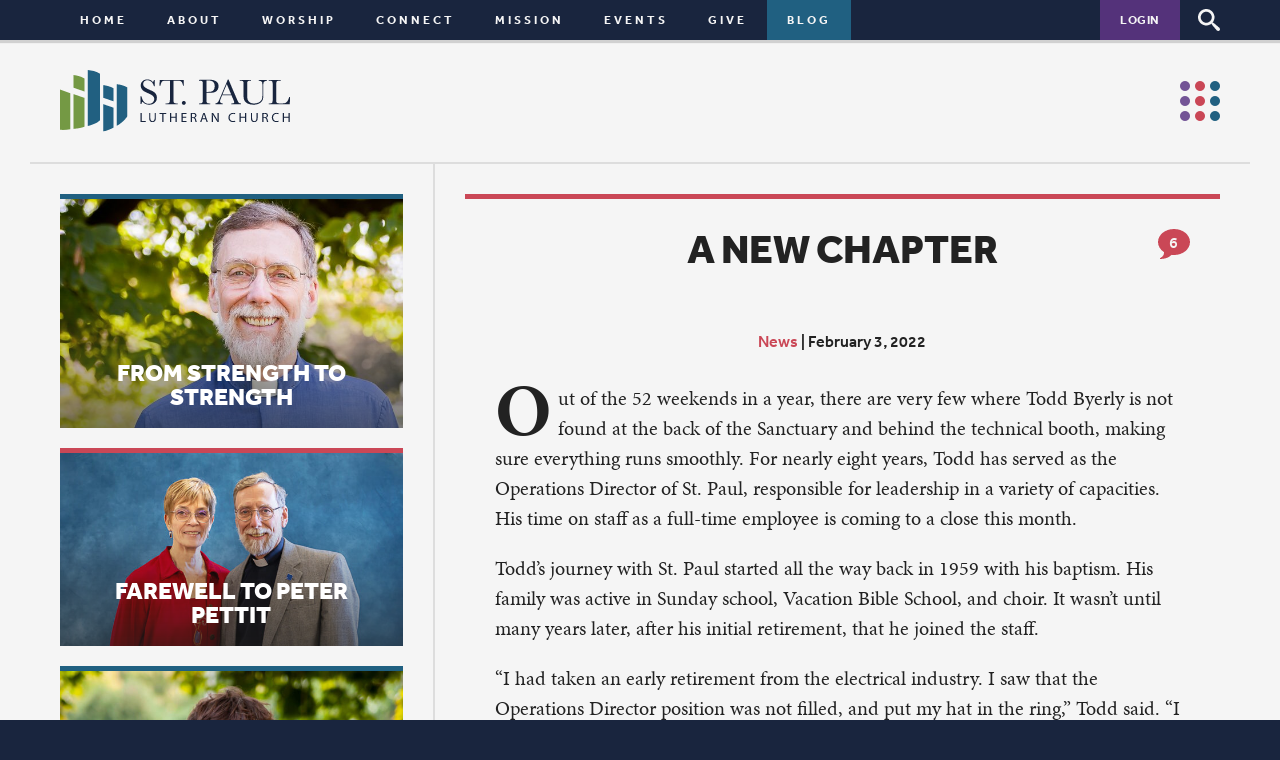

--- FILE ---
content_type: text/html; charset=UTF-8
request_url: https://www.stpaulqc.org/blog/a-new-chapter
body_size: 11282
content:
<!doctype html>
<!--[if IE 9]><html class="ie9" lang="en-US"> <![endif]-->
<!--[if gt IE 9]><!--><html lang="en-US"> <!--<![endif]-->

	<head>
		<meta charset="utf-8">
		<meta http-equiv="X-UA-Compatible" content="IE=edge">
		<title>A new chapter - St. Paul Lutheran Church Quad Cities</title>
		<meta name="author" content="St. Paul Lutheran Church Quad Cities">
		<link type="text/plain" rel="author" href="https://www.stpaulqc.org/humans.txt">
		<link rel="icon" type="image/png" href="https://www.stpaulqc.org/favicon-32x32.png" sizes="32x32" />
		<link rel="icon" type="image/png" href="https://www.stpaulqc.org/favicon-16x16.png" sizes="16x16" />
		<meta name="viewport" content="width=device-width,initial-scale=1,user-scalable=no">
		<script data-minify="1" src="https://www.stpaulqc.org/cms/wp-content/cache/min/1/ipb5asb.js?ver=1760386597"></script>
		<script>try{Typekit.load();}catch(e){}</script>
		<meta name='robots' content='index, follow, max-image-preview:large, max-snippet:-1, max-video-preview:-1' />
	<style>img:is([sizes="auto" i], [sizes^="auto," i]) { contain-intrinsic-size: 3000px 1500px }</style>
	
	<!-- This site is optimized with the Yoast SEO plugin v26.1.1 - https://yoast.com/wordpress/plugins/seo/ -->
	<link rel="canonical" href="https://www.stpaulqc.org/blog/a-new-chapter" />
	<meta property="og:locale" content="en_US" />
	<meta property="og:type" content="article" />
	<meta property="og:title" content="A new chapter - St. Paul Lutheran Church Quad Cities" />
	<meta property="og:description" content="Out of the 52 weekends in a year, there are very few where Todd Byerly is not found at the back of the Sanctuary and behind the technical booth, making sure everything runs smoothly. For nearly eight years, Todd has served as the Operations Director of St. Paul, responsible for leadership in a variety of [&hellip;]" />
	<meta property="og:url" content="https://www.stpaulqc.org/blog/a-new-chapter" />
	<meta property="og:site_name" content="St. Paul Lutheran Church Quad Cities" />
	<meta property="article:publisher" content="https://www.facebook.com/stpaulquadcities" />
	<meta property="article:published_time" content="2022-02-03T14:20:59+00:00" />
	<meta property="og:image" content="https://www.stpaulqc.org/cms/wp-content/uploads/2022/01/Byerly_T-scaled.jpg" />
	<meta property="og:image:width" content="2560" />
	<meta property="og:image:height" content="1707" />
	<meta property="og:image:type" content="image/jpeg" />
	<meta name="author" content="Jessica Taylor" />
	<meta name="twitter:card" content="summary_large_image" />
	<meta name="twitter:label1" content="Written by" />
	<meta name="twitter:data1" content="Jessica Taylor" />
	<meta name="twitter:label2" content="Est. reading time" />
	<meta name="twitter:data2" content="2 minutes" />
	<script type="application/ld+json" class="yoast-schema-graph">{"@context":"https://schema.org","@graph":[{"@type":"WebPage","@id":"https://www.stpaulqc.org/blog/a-new-chapter","url":"https://www.stpaulqc.org/blog/a-new-chapter","name":"A new chapter - St. Paul Lutheran Church Quad Cities","isPartOf":{"@id":"https://www.stpaulqc.org/#website"},"primaryImageOfPage":{"@id":"https://www.stpaulqc.org/blog/a-new-chapter#primaryimage"},"image":{"@id":"https://www.stpaulqc.org/blog/a-new-chapter#primaryimage"},"thumbnailUrl":"https://www.stpaulqc.org/cms/wp-content/uploads/2022/01/Byerly_T-scaled.jpg","datePublished":"2022-02-03T14:20:59+00:00","author":{"@id":"https://www.stpaulqc.org/#/schema/person/100d51d85b5e40674aa1adf5ea0aa6fb"},"breadcrumb":{"@id":"https://www.stpaulqc.org/blog/a-new-chapter#breadcrumb"},"inLanguage":"en-US","potentialAction":[{"@type":"ReadAction","target":["https://www.stpaulqc.org/blog/a-new-chapter"]}]},{"@type":"ImageObject","inLanguage":"en-US","@id":"https://www.stpaulqc.org/blog/a-new-chapter#primaryimage","url":"https://www.stpaulqc.org/cms/wp-content/uploads/2022/01/Byerly_T-scaled.jpg","contentUrl":"https://www.stpaulqc.org/cms/wp-content/uploads/2022/01/Byerly_T-scaled.jpg","width":2560,"height":1707},{"@type":"BreadcrumbList","@id":"https://www.stpaulqc.org/blog/a-new-chapter#breadcrumb","itemListElement":[{"@type":"ListItem","position":1,"name":"Home","item":"https://www.stpaulqc.org/"},{"@type":"ListItem","position":2,"name":"Blog","item":"https://www.stpaulqc.org/blog"},{"@type":"ListItem","position":3,"name":"A new chapter"}]},{"@type":"WebSite","@id":"https://www.stpaulqc.org/#website","url":"https://www.stpaulqc.org/","name":"St. Paul Lutheran Church Quad Cities","description":"","potentialAction":[{"@type":"SearchAction","target":{"@type":"EntryPoint","urlTemplate":"https://www.stpaulqc.org/?s={search_term_string}"},"query-input":{"@type":"PropertyValueSpecification","valueRequired":true,"valueName":"search_term_string"}}],"inLanguage":"en-US"},{"@type":"Person","@id":"https://www.stpaulqc.org/#/schema/person/100d51d85b5e40674aa1adf5ea0aa6fb","name":"Jessica Taylor","image":{"@type":"ImageObject","inLanguage":"en-US","@id":"https://www.stpaulqc.org/#/schema/person/image/","url":"https://secure.gravatar.com/avatar/5e5122e88e2eacc763db4b684ccb129f39055681e311ba0a4c16ef29242beff6?s=96&d=mm&r=g","contentUrl":"https://secure.gravatar.com/avatar/5e5122e88e2eacc763db4b684ccb129f39055681e311ba0a4c16ef29242beff6?s=96&d=mm&r=g","caption":"Jessica Taylor"},"sameAs":["http://stpaulqc.org"],"url":"https://www.stpaulqc.org/blog/author/jessicataylor"}]}</script>
	<!-- / Yoast SEO plugin. -->


<link rel='dns-prefetch' href='//apis.google.com' />

<link rel="alternate" type="application/rss+xml" title="St. Paul Lutheran Church Quad Cities &raquo; Feed" href="https://www.stpaulqc.org/feed" />
<link rel="alternate" type="application/rss+xml" title="St. Paul Lutheran Church Quad Cities &raquo; Comments Feed" href="https://www.stpaulqc.org/comments/feed" />
<link rel="alternate" type="application/rss+xml" title="St. Paul Lutheran Church Quad Cities &raquo; A new chapter Comments Feed" href="https://www.stpaulqc.org/blog/a-new-chapter/feed" />
<link rel='stylesheet' id='sbi_styles-css' href='https://www.stpaulqc.org/cms/wp-content/plugins/instagram-feed/css/sbi-styles.min.css?ver=6.9.1' type='text/css' media='all' />
<style id='wp-emoji-styles-inline-css' type='text/css'>

	img.wp-smiley, img.emoji {
		display: inline !important;
		border: none !important;
		box-shadow: none !important;
		height: 1em !important;
		width: 1em !important;
		margin: 0 0.07em !important;
		vertical-align: -0.1em !important;
		background: none !important;
		padding: 0 !important;
	}
</style>
<link rel='stylesheet' id='wp-block-library-css' href='https://www.stpaulqc.org/cms/wp-includes/css/dist/block-library/style.min.css?ver=6.8.3' type='text/css' media='all' />
<style id='classic-theme-styles-inline-css' type='text/css'>
/*! This file is auto-generated */
.wp-block-button__link{color:#fff;background-color:#32373c;border-radius:9999px;box-shadow:none;text-decoration:none;padding:calc(.667em + 2px) calc(1.333em + 2px);font-size:1.125em}.wp-block-file__button{background:#32373c;color:#fff;text-decoration:none}
</style>
<style id='global-styles-inline-css' type='text/css'>
:root{--wp--preset--aspect-ratio--square: 1;--wp--preset--aspect-ratio--4-3: 4/3;--wp--preset--aspect-ratio--3-4: 3/4;--wp--preset--aspect-ratio--3-2: 3/2;--wp--preset--aspect-ratio--2-3: 2/3;--wp--preset--aspect-ratio--16-9: 16/9;--wp--preset--aspect-ratio--9-16: 9/16;--wp--preset--color--black: #000000;--wp--preset--color--cyan-bluish-gray: #abb8c3;--wp--preset--color--white: #ffffff;--wp--preset--color--pale-pink: #f78da7;--wp--preset--color--vivid-red: #cf2e2e;--wp--preset--color--luminous-vivid-orange: #ff6900;--wp--preset--color--luminous-vivid-amber: #fcb900;--wp--preset--color--light-green-cyan: #7bdcb5;--wp--preset--color--vivid-green-cyan: #00d084;--wp--preset--color--pale-cyan-blue: #8ed1fc;--wp--preset--color--vivid-cyan-blue: #0693e3;--wp--preset--color--vivid-purple: #9b51e0;--wp--preset--gradient--vivid-cyan-blue-to-vivid-purple: linear-gradient(135deg,rgba(6,147,227,1) 0%,rgb(155,81,224) 100%);--wp--preset--gradient--light-green-cyan-to-vivid-green-cyan: linear-gradient(135deg,rgb(122,220,180) 0%,rgb(0,208,130) 100%);--wp--preset--gradient--luminous-vivid-amber-to-luminous-vivid-orange: linear-gradient(135deg,rgba(252,185,0,1) 0%,rgba(255,105,0,1) 100%);--wp--preset--gradient--luminous-vivid-orange-to-vivid-red: linear-gradient(135deg,rgba(255,105,0,1) 0%,rgb(207,46,46) 100%);--wp--preset--gradient--very-light-gray-to-cyan-bluish-gray: linear-gradient(135deg,rgb(238,238,238) 0%,rgb(169,184,195) 100%);--wp--preset--gradient--cool-to-warm-spectrum: linear-gradient(135deg,rgb(74,234,220) 0%,rgb(151,120,209) 20%,rgb(207,42,186) 40%,rgb(238,44,130) 60%,rgb(251,105,98) 80%,rgb(254,248,76) 100%);--wp--preset--gradient--blush-light-purple: linear-gradient(135deg,rgb(255,206,236) 0%,rgb(152,150,240) 100%);--wp--preset--gradient--blush-bordeaux: linear-gradient(135deg,rgb(254,205,165) 0%,rgb(254,45,45) 50%,rgb(107,0,62) 100%);--wp--preset--gradient--luminous-dusk: linear-gradient(135deg,rgb(255,203,112) 0%,rgb(199,81,192) 50%,rgb(65,88,208) 100%);--wp--preset--gradient--pale-ocean: linear-gradient(135deg,rgb(255,245,203) 0%,rgb(182,227,212) 50%,rgb(51,167,181) 100%);--wp--preset--gradient--electric-grass: linear-gradient(135deg,rgb(202,248,128) 0%,rgb(113,206,126) 100%);--wp--preset--gradient--midnight: linear-gradient(135deg,rgb(2,3,129) 0%,rgb(40,116,252) 100%);--wp--preset--font-size--small: 13px;--wp--preset--font-size--medium: 20px;--wp--preset--font-size--large: 36px;--wp--preset--font-size--x-large: 42px;--wp--preset--spacing--20: 0.44rem;--wp--preset--spacing--30: 0.67rem;--wp--preset--spacing--40: 1rem;--wp--preset--spacing--50: 1.5rem;--wp--preset--spacing--60: 2.25rem;--wp--preset--spacing--70: 3.38rem;--wp--preset--spacing--80: 5.06rem;--wp--preset--shadow--natural: 6px 6px 9px rgba(0, 0, 0, 0.2);--wp--preset--shadow--deep: 12px 12px 50px rgba(0, 0, 0, 0.4);--wp--preset--shadow--sharp: 6px 6px 0px rgba(0, 0, 0, 0.2);--wp--preset--shadow--outlined: 6px 6px 0px -3px rgba(255, 255, 255, 1), 6px 6px rgba(0, 0, 0, 1);--wp--preset--shadow--crisp: 6px 6px 0px rgba(0, 0, 0, 1);}:where(.is-layout-flex){gap: 0.5em;}:where(.is-layout-grid){gap: 0.5em;}body .is-layout-flex{display: flex;}.is-layout-flex{flex-wrap: wrap;align-items: center;}.is-layout-flex > :is(*, div){margin: 0;}body .is-layout-grid{display: grid;}.is-layout-grid > :is(*, div){margin: 0;}:where(.wp-block-columns.is-layout-flex){gap: 2em;}:where(.wp-block-columns.is-layout-grid){gap: 2em;}:where(.wp-block-post-template.is-layout-flex){gap: 1.25em;}:where(.wp-block-post-template.is-layout-grid){gap: 1.25em;}.has-black-color{color: var(--wp--preset--color--black) !important;}.has-cyan-bluish-gray-color{color: var(--wp--preset--color--cyan-bluish-gray) !important;}.has-white-color{color: var(--wp--preset--color--white) !important;}.has-pale-pink-color{color: var(--wp--preset--color--pale-pink) !important;}.has-vivid-red-color{color: var(--wp--preset--color--vivid-red) !important;}.has-luminous-vivid-orange-color{color: var(--wp--preset--color--luminous-vivid-orange) !important;}.has-luminous-vivid-amber-color{color: var(--wp--preset--color--luminous-vivid-amber) !important;}.has-light-green-cyan-color{color: var(--wp--preset--color--light-green-cyan) !important;}.has-vivid-green-cyan-color{color: var(--wp--preset--color--vivid-green-cyan) !important;}.has-pale-cyan-blue-color{color: var(--wp--preset--color--pale-cyan-blue) !important;}.has-vivid-cyan-blue-color{color: var(--wp--preset--color--vivid-cyan-blue) !important;}.has-vivid-purple-color{color: var(--wp--preset--color--vivid-purple) !important;}.has-black-background-color{background-color: var(--wp--preset--color--black) !important;}.has-cyan-bluish-gray-background-color{background-color: var(--wp--preset--color--cyan-bluish-gray) !important;}.has-white-background-color{background-color: var(--wp--preset--color--white) !important;}.has-pale-pink-background-color{background-color: var(--wp--preset--color--pale-pink) !important;}.has-vivid-red-background-color{background-color: var(--wp--preset--color--vivid-red) !important;}.has-luminous-vivid-orange-background-color{background-color: var(--wp--preset--color--luminous-vivid-orange) !important;}.has-luminous-vivid-amber-background-color{background-color: var(--wp--preset--color--luminous-vivid-amber) !important;}.has-light-green-cyan-background-color{background-color: var(--wp--preset--color--light-green-cyan) !important;}.has-vivid-green-cyan-background-color{background-color: var(--wp--preset--color--vivid-green-cyan) !important;}.has-pale-cyan-blue-background-color{background-color: var(--wp--preset--color--pale-cyan-blue) !important;}.has-vivid-cyan-blue-background-color{background-color: var(--wp--preset--color--vivid-cyan-blue) !important;}.has-vivid-purple-background-color{background-color: var(--wp--preset--color--vivid-purple) !important;}.has-black-border-color{border-color: var(--wp--preset--color--black) !important;}.has-cyan-bluish-gray-border-color{border-color: var(--wp--preset--color--cyan-bluish-gray) !important;}.has-white-border-color{border-color: var(--wp--preset--color--white) !important;}.has-pale-pink-border-color{border-color: var(--wp--preset--color--pale-pink) !important;}.has-vivid-red-border-color{border-color: var(--wp--preset--color--vivid-red) !important;}.has-luminous-vivid-orange-border-color{border-color: var(--wp--preset--color--luminous-vivid-orange) !important;}.has-luminous-vivid-amber-border-color{border-color: var(--wp--preset--color--luminous-vivid-amber) !important;}.has-light-green-cyan-border-color{border-color: var(--wp--preset--color--light-green-cyan) !important;}.has-vivid-green-cyan-border-color{border-color: var(--wp--preset--color--vivid-green-cyan) !important;}.has-pale-cyan-blue-border-color{border-color: var(--wp--preset--color--pale-cyan-blue) !important;}.has-vivid-cyan-blue-border-color{border-color: var(--wp--preset--color--vivid-cyan-blue) !important;}.has-vivid-purple-border-color{border-color: var(--wp--preset--color--vivid-purple) !important;}.has-vivid-cyan-blue-to-vivid-purple-gradient-background{background: var(--wp--preset--gradient--vivid-cyan-blue-to-vivid-purple) !important;}.has-light-green-cyan-to-vivid-green-cyan-gradient-background{background: var(--wp--preset--gradient--light-green-cyan-to-vivid-green-cyan) !important;}.has-luminous-vivid-amber-to-luminous-vivid-orange-gradient-background{background: var(--wp--preset--gradient--luminous-vivid-amber-to-luminous-vivid-orange) !important;}.has-luminous-vivid-orange-to-vivid-red-gradient-background{background: var(--wp--preset--gradient--luminous-vivid-orange-to-vivid-red) !important;}.has-very-light-gray-to-cyan-bluish-gray-gradient-background{background: var(--wp--preset--gradient--very-light-gray-to-cyan-bluish-gray) !important;}.has-cool-to-warm-spectrum-gradient-background{background: var(--wp--preset--gradient--cool-to-warm-spectrum) !important;}.has-blush-light-purple-gradient-background{background: var(--wp--preset--gradient--blush-light-purple) !important;}.has-blush-bordeaux-gradient-background{background: var(--wp--preset--gradient--blush-bordeaux) !important;}.has-luminous-dusk-gradient-background{background: var(--wp--preset--gradient--luminous-dusk) !important;}.has-pale-ocean-gradient-background{background: var(--wp--preset--gradient--pale-ocean) !important;}.has-electric-grass-gradient-background{background: var(--wp--preset--gradient--electric-grass) !important;}.has-midnight-gradient-background{background: var(--wp--preset--gradient--midnight) !important;}.has-small-font-size{font-size: var(--wp--preset--font-size--small) !important;}.has-medium-font-size{font-size: var(--wp--preset--font-size--medium) !important;}.has-large-font-size{font-size: var(--wp--preset--font-size--large) !important;}.has-x-large-font-size{font-size: var(--wp--preset--font-size--x-large) !important;}
:where(.wp-block-post-template.is-layout-flex){gap: 1.25em;}:where(.wp-block-post-template.is-layout-grid){gap: 1.25em;}
:where(.wp-block-columns.is-layout-flex){gap: 2em;}:where(.wp-block-columns.is-layout-grid){gap: 2em;}
:root :where(.wp-block-pullquote){font-size: 1.5em;line-height: 1.6;}
</style>
<link data-minify="1" rel='stylesheet' id='normalize-css' href='https://www.stpaulqc.org/cms/wp-content/cache/min/1/cms/wp-content/themes/stpaul/style/normalize.css?ver=1760386596' type='text/css' media='all' />
<link data-minify="1" rel='stylesheet' id='fancybox-css' href='https://www.stpaulqc.org/cms/wp-content/cache/min/1/cms/wp-content/themes/stpaul/js/fancybox/fancybox.css?ver=1760386596' type='text/css' media='all' />
<link data-minify="1" rel='stylesheet' id='ai1ec-css' href='https://www.stpaulqc.org/cms/wp-content/cache/min/1/cms/wp-content/themes/stpaul/style/ai1ec.css?ver=1760386596' type='text/css' media='all' />
<link rel='stylesheet' id='fullcalendar-css' href='https://www.stpaulqc.org/cms/wp-content/themes/stpaul/js/fullcalendar/fullcalendar.min.css?ver=2.4.0' type='text/css' media='all' />
<link rel='stylesheet' id='fullcalendar-print-css' href='https://www.stpaulqc.org/cms/wp-content/themes/stpaul/js/fullcalendar/fullcalendar.print.css?ver=2.4.0' type='text/css' media='print' />
<link data-minify="1" rel='stylesheet' id='calendar-css' href='https://www.stpaulqc.org/cms/wp-content/cache/min/1/cms/wp-content/themes/stpaul/style/calendar.css?ver=1760386596' type='text/css' media='all' />
<link data-minify="1" rel='stylesheet' id='main-css' href='https://www.stpaulqc.org/cms/wp-content/cache/min/1/cms/wp-content/themes/stpaul/style/main.css?ver=1760386596' type='text/css' media='all' />
<script type="text/javascript" id="modernizr-js-extra">
/* <![CDATA[ */
var template_dir = "https:\/\/www.stpaulqc.org\/cms\/wp-content\/themes\/stpaul";
var site_url = "https:\/\/www.stpaulqc.org";
var site_name = "St. Paul Lutheran Church Quad Cities";
var gmt_offset = "-6";
var ajaxurl = "https:\/\/www.stpaulqc.org\/cms\/wp-admin\/admin-ajax.php";
var gApiKey = "AIzaSyBzajwdcsT3q2jp53QBb9C6hOebOWXzkug";
/* ]]> */
</script>
<script type="text/javascript" src="https://www.stpaulqc.org/cms/wp-content/themes/stpaul/js/vendor/modernizr-2.8.3.min.js?ver=2.8.3" id="modernizr-js"></script>
<script type="text/javascript" src="https://www.stpaulqc.org/cms/wp-content/themes/stpaul/js/vendor/jquery.min.js?ver=1.12.4" id="jquery-js"></script>
<link rel="https://api.w.org/" href="https://www.stpaulqc.org/wp-json/" /><link rel="alternate" title="JSON" type="application/json" href="https://www.stpaulqc.org/wp-json/wp/v2/posts/21408" /><link rel="EditURI" type="application/rsd+xml" title="RSD" href="https://www.stpaulqc.org/cms/xmlrpc.php?rsd" />
<meta name="generator" content="WordPress 6.8.3" />
<link rel='shortlink' href='https://www.stpaulqc.org/?p=21408' />
<link rel="alternate" title="oEmbed (JSON)" type="application/json+oembed" href="https://www.stpaulqc.org/wp-json/oembed/1.0/embed?url=https%3A%2F%2Fwww.stpaulqc.org%2Fblog%2Fa-new-chapter" />
<link rel="alternate" title="oEmbed (XML)" type="text/xml+oembed" href="https://www.stpaulqc.org/wp-json/oembed/1.0/embed?url=https%3A%2F%2Fwww.stpaulqc.org%2Fblog%2Fa-new-chapter&#038;format=xml" />

				<meta property="og:image" content="https://www.stpaulqc.org/cms/wp-content/uploads/2022/01/Byerly_T-scaled.jpg">
				<meta property="og:title" content="A new chapter">
				<meta property="og:description" content="Out of the 52 weekends in a year, there are very few where Todd Byerly is not found at the back of the Sanctuary and behind the technical booth, making sure everything runs smoothly. For nearly eight years, Todd has served as the Operations Director of St. Paul, responsible for leadership in a variety of&hellip;">
				<meta name="generator" content="WP Rocket 3.19.4" data-wpr-features="wpr_minify_js wpr_minify_css wpr_desktop" /></head>
	
	<!-- Google tag (gtag.js) -->
	<script async src="https://www.googletagmanager.com/gtag/js?id=G-D8S1D9E98W"></script>
	<script>
	  window.dataLayer = window.dataLayer || [];
	  function gtag(){dataLayer.push(arguments);}
	  gtag('js', new Date());
	
	  gtag('config', 'G-D8S1D9E98W');
	</script>

	<body class="wp-singular template-default single single-post single-format-standard wp-theme-stpaul blog a-new-chapter depth-2">
			<!--$Loader-Do not move to footer-Needs to load markup ASAP to avoid flash-->
		<div id="loader" ><div data-rocket-location-hash="0f2e10098b09d3bfc8b96f892dd719ba"></div></div>
		<div data-rocket-location-hash="a358054b49dcd7569b19a5d16d52083e" id="load-in"></div>

		<!--$Nav-->
		<nav id="nav">
			<ul id="main-menu" class="clearfix"><li class="www.stpaulqc.org"><a href="https://www.stpaulqc.org/">Home</a></li>
<li class="has-children about"><a href="https://www.stpaulqc.org/about">About</a><span></span>
<ul class="sub-menu">
	<li class="membership"><a href="https://www.stpaulqc.org/about/membership">Membership</a></li>
	<li class="book-corner"><a href="https://www.stpaulqc.org/about/book-corner">Book Corner</a></li>
	<li class="media"><a href="https://www.stpaulqc.org/about/media">Media</a></li>
	<li class="pastoral-residency"><a href="https://www.stpaulqc.org/about/pastoral-residency">Pastoral Residency</a></li>
	<li class="staff-leadership"><a href="https://www.stpaulqc.org/about/staff-leadership">Staff &amp; Leadership</a></li>
	<li class="employment"><a href="https://www.stpaulqc.org/about/employment">Employment Opportunities</a></li>
</ul>
</li>
<li class="has-children worship"><a href="https://www.stpaulqc.org/worship">Worship</a><span></span>
<ul class="sub-menu">
	<li class="worship"><a href="https://www.stpaulqc.org/worship">Worship</a></li>
	<li class="choirs"><a href="https://www.stpaulqc.org/worship/choirs">Choirs</a></li>
	<li class="baptisms"><a href="https://www.stpaulqc.org/worship/baptisms">Special Moments</a></li>
</ul>
</li>
<li class="has-children connect"><a href="https://www.stpaulqc.org/connect">Connect</a><span></span>
<ul class="sub-menu">
	<li class="connect"><a href="https://www.stpaulqc.org/connect">Connect</a></li>
	<li class="preschool"><a href="https://www.stpaulqc.org/connect/preschool">Preschool</a></li>
	<li class="has-children children"><a href="https://www.stpaulqc.org/connect/children">Children</a><span></span>
	<ul class="sub-menu">
		<li class="m-show children"><a href="https://www.stpaulqc.org/connect/children">Children</a></li>
		<li class="birth-to-2"><a href="https://www.stpaulqc.org/connect/children/birth-to-2">Birth to 2</a></li>
		<li class="age-3-grade-2"><a href="https://www.stpaulqc.org/connect/children/age-3-grade-2">Age 3-grade 2</a></li>
		<li class="grades-3-5"><a href="https://www.stpaulqc.org/connect/children/grades-3-5">Grades 3-5</a></li>
		<li class="parents"><a href="https://www.stpaulqc.org/connect/children/parents">Parenting</a></li>
		<li class="childcare"><a href="https://www.stpaulqc.org/connect/children/childcare">Childcare</a></li>
	</ul>
</li>
	<li class="has-children youth"><a href="https://www.stpaulqc.org/connect/youth">Youth</a><span></span>
	<ul class="sub-menu">
		<li class="m-show youth"><a href="https://www.stpaulqc.org/connect/youth">Youth</a></li>
		<li class="grades-678"><a href="https://www.stpaulqc.org/connect/youth/grades-678">Grades 678</a></li>
		<li class="confirmation"><a href="https://www.stpaulqc.org/connect/youth/confirmation">Confirmation</a></li>
		<li class="high-school"><a href="https://www.stpaulqc.org/connect/youth/high-school">High school</a></li>
	</ul>
</li>
	<li class="adults"><a href="https://www.stpaulqc.org/connect/adults">Adults</a></li>
	<li class="care-concern"><a href="https://www.stpaulqc.org/connect/care-concern">Care &#038; Concern</a></li>
</ul>
</li>
<li class="has-children mission"><a href="https://www.stpaulqc.org/mission">Mission</a><span></span>
<ul class="sub-menu">
	<li class="mission"><a href="https://www.stpaulqc.org/mission">Mission</a></li>
	<li class="housing"><a href="https://www.stpaulqc.org/mission/housing">Housing</a></li>
	<li class="food-ministries"><a href="https://www.stpaulqc.org/mission/food-ministries">Food Ministries</a></li>
	<li class="mental-health"><a href="https://www.stpaulqc.org/mission/mental-health">Mental health</a></li>
	<li class="earth-care"><a href="https://www.stpaulqc.org/mission/earth-care">Earth care</a></li>
</ul>
</li>
<li class="has-children calendar"><a href="https://www.stpaulqc.org/calendar">Events</a><span></span>
<ul class="sub-menu">
	<li class="calendar"><a href="https://www.stpaulqc.org/calendar">Calendar</a></li>
	<li class="event-signups"><a href="https://www.stpaulqc.org/calendar/event-signups">Signups</a></li>
</ul>
</li>
<li class="has-children give"><a href="https://www.stpaulqc.org/give">Give</a><span></span>
<ul class="sub-menu">
	<li><a href="https://pushpay.com/g/stpaulqc">Give Now</a></li>
	<li class="pledge"><a href="https://www.stpaulqc.org/give/pledge">Pledge</a></li>
</ul>
</li>
<li class="has-children parent blog"><a href="https://www.stpaulqc.org/blog">Blog</a><span></span><ul class="sub-menu"><li class="blog"><a href="https://www.stpaulqc.org/blog">All Articles</a></li>	<li><a href='https://www.stpaulqc.org/blog/2025/11'>November 2025</a></li>
	<li><a href='https://www.stpaulqc.org/blog/2025/10'>October 2025</a></li>
	<li><a href='https://www.stpaulqc.org/blog/2025/09'>September 2025</a></li>
	<li><a href='https://www.stpaulqc.org/blog/2025'>2025</a></li>
	<li><a href='https://www.stpaulqc.org/blog/2024'>2024</a></li>
	<li><a href='https://www.stpaulqc.org/blog/2023'>2023</a></li>
</ul></li>
</ul>			<a class="trigger-login" href="https://stpaulqc.ccbchurch.com/goto/login" target="_blank">Login</a>
			<span id="trigger-search"></span>
			<span id="trigger-menu"></span>
		</nav>
		<section data-rocket-location-hash="ce810b7aa389fc42e8debbf56b768b38" id="post" class="pagescroll">
			
			<div data-rocket-location-hash="30c5235261141d2450dc033e5c78bbcc">

				<header data-rocket-location-hash="b42afa69f728fcc707157eb61efa53cc">
					<a href="https://www.stpaulqc.org"><img id="logo-alt" src="https://www.stpaulqc.org/cms/wp-content/themes/stpaul/style/img/logo-alt.svg"></a>
					<a class="icon-blog" href="https://www.stpaulqc.org/blog"></a>
				</header>

				<div data-rocket-location-hash="af8b21984d56ef1995d8153e42266d5d">
				
																	
						<article id="content-wrap" class="post-21408 post type-post status-publish format-standard has-post-thumbnail hentry category-news">
														 <div id="masthead">

																<span class="comment-count">
									<svg version="1.1" id="Layer_1" xmlns="http://www.w3.org/2000/svg" xmlns:xlink="http://www.w3.org/1999/xlink" x="0px" y="0px"
										 viewBox="0 0 16 14.9932" enable-background="new 0 0 16 14.9932" xml:space="preserve">
										 <path d="M8,0c4.418,0,8,2.9102,8,6.5c0,3.5898-3.582,6.5-8,6.5c-0.4248,0-0.8418-0.0273-1.2471-0.0791
										C5.0342,14.6387,2.9824,14.9482,1,14.9932v-0.4209C2.0703,14.0469,3,13.0918,3,12c0-0.1523-0.0127-0.3018-0.0342-0.4482
										C1.1563,10.3604,0,8.54,0,6.5C0,2.9102,3.5811,0,8,0z"/>
									</svg>
									<span>6</span>
								</span>
																
								<h1>A new chapter</h1>
							</div>

							<div class="meta">
								<a class="category" href="https://www.stpaulqc.org/blog/category/news">News</a> | 								<span class="time">February 3, 2022</span>
							</div>
							
							<div id="content">
								<p>Out of the 52 weekends in a year, there are very few where Todd Byerly is not found at the back of the Sanctuary and behind the technical booth, making sure everything runs smoothly. For nearly eight years, Todd has served as the Operations Director of St. Paul, responsible for leadership in a variety of capacities. His time on staff as a full-time employee is coming to a close this month.</p>
<p>Todd’s journey with St. Paul started all the way back in 1959 with his baptism. His family was active in Sunday school, Vacation Bible School, and choir. It wasn’t until many years later, after his initial retirement, that he joined the staff.</p>
<p>“I had taken an early retirement from the electrical industry. I saw that the Operations Director position was not filled, and put my hat in the ring,” Todd said. “I did not plan it &#8211; it just seemed to happen. My first retirement lasted eight weeks.”</p>
<p>Many changes can occur in eight years and Todd has been in the thick of things, heading projects that consist of physical changes &#8211; like the sanctuary screen upgrades to updating the roofing and changes within the church itself.</p>
<p>“St. Paul has found that mission and serving others has great purpose. Since St. Paul is fairly well known in the community, eyes are upon us, and what we do with our time and resources indicates what kind of people we are. I am very proud that St. Paul continues to look for ways to share what we have with others.”</p>
<p>What’s next for Todd? He will continue to be part of the St. Paul staff, taking on a part-time role as Technical Assistant to help with occasional weekend worship services and assorted special projects. But he’ll have a little extra time in his schedule for family.</p>
<p>“I&#8217;m hoping to be able to see my mother more often. I might rejoin the St. Paul Chorale &#8211; if they&#8217;ll have me. I also hope to be more present for some kids that need rides to events or opportunities that they otherwise wouldn&#8217;t get to participate in. I&#8217;m looking forward to visiting some good friends in Africa. I&#8217;ve been working with some of them for more than 15 years and since I&#8217;m not so young anymore, I&#8217;ve wisened up enough to know that to be in relationship with folks from another country is more than a blessing.”</p>
							</div>		

					<ul class="share-buttons"><li class="share-button email"><a href="mailto:?subject=A+new+chapter&#038;body=https://www.stpaulqc.org/blog/a-new-chapter" title="Share via Email" target="_blank"></a></li><li class="share-button facebook"><a href="http://www.facebook.com/sharer.php?u=https://www.stpaulqc.org/blog/a-new-chapter" title="Share via Facebook" target="_blank"></a></li><li class="share-button twitter"><a href="http://twitter.com/share?url=https://www.stpaulqc.org/blog/a-new-chapter&#038;text=A+new+chapter" title="Share via Twitter" target="_blank"></a></li><li class="share-button pinterest"><a href="http://pinterest.com/pin/create/link/?url=https://www.stpaulqc.org/blog/a-new-chapter" title="Share via Pinterest" target="_blank"></a></li></ul>
<div id="comments">

			<h2>
			6 Comments on &ldquo;A new chapter&rdquo;		</h2>

		
		<ul class="comment-list">
				<li class="comment even thread-even depth-1" id="comment-2668">
		<div id="div-comment-2668">
		<div class="comment-author vcard">
		<h3 class="comment-author">Barbrie Denato</h3>	</div>
	
	<span class="comment-date">
		February 25, 2022 at 1:59 pm	</span>

	<p>Thank you for your wonderful service at St. Paul. Good luck with your second retirement!</p>

	<div class="reply">
	<a rel="nofollow" class="comment-reply-link" href="#comment-2668" data-commentid="2668" data-postid="21408" data-belowelement="div-comment-2668" data-respondelement="respond" data-replyto="Reply to Barbrie Denato" aria-label="Reply to Barbrie Denato">Reply</a>	</div>
		</div>
	</li><!-- #comment-## -->
	<li class="comment odd alt thread-odd thread-alt depth-1" id="comment-2638">
		<div id="div-comment-2638">
		<div class="comment-author vcard">
		<h3 class="comment-author">Deb Lamp</h3>	</div>
	
	<span class="comment-date">
		February 8, 2022 at 7:16 am	</span>

	<p>Todd thank you for your service and congratulations 🎉 on second retirement. You have been a blessing to the church and to my family. Thank you for you!</p>

	<div class="reply">
	<a rel="nofollow" class="comment-reply-link" href="#comment-2638" data-commentid="2638" data-postid="21408" data-belowelement="div-comment-2638" data-respondelement="respond" data-replyto="Reply to Deb Lamp" aria-label="Reply to Deb Lamp">Reply</a>	</div>
		</div>
	</li><!-- #comment-## -->
	<li class="comment even thread-even depth-1" id="comment-2635">
		<div id="div-comment-2635">
		<div class="comment-author vcard">
		<h3 class="comment-author">Scott Teasdale</h3>	</div>
	
	<span class="comment-date">
		February 5, 2022 at 10:34 am	</span>

	<p>Congratulations, Todd! Thank you for your dedicated service to our community. Always a pleasure to greet you at St. Paul. All the best in your adventures to come.</p>

	<div class="reply">
	<a rel="nofollow" class="comment-reply-link" href="#comment-2635" data-commentid="2635" data-postid="21408" data-belowelement="div-comment-2635" data-respondelement="respond" data-replyto="Reply to Scott Teasdale" aria-label="Reply to Scott Teasdale">Reply</a>	</div>
		</div>
	</li><!-- #comment-## -->
	<li class="comment odd alt thread-odd thread-alt depth-1" id="comment-2632">
		<div id="div-comment-2632">
		<div class="comment-author vcard">
		<h3 class="comment-author">Linda Shippey</h3>	</div>
	
	<span class="comment-date">
		February 3, 2022 at 5:36 pm	</span>

	<p>I’m so glad I met you while working with a special young lady. Your service to others is a treasure beyond words. I hope to join you in the spring assisting families new to this country.</p>

	<div class="reply">
	<a rel="nofollow" class="comment-reply-link" href="#comment-2632" data-commentid="2632" data-postid="21408" data-belowelement="div-comment-2632" data-respondelement="respond" data-replyto="Reply to Linda Shippey" aria-label="Reply to Linda Shippey">Reply</a>	</div>
		</div>
	</li><!-- #comment-## -->
	<li class="comment even thread-even depth-1" id="comment-2631">
		<div id="div-comment-2631">
		<div class="comment-author vcard">
		<h3 class="comment-author">Jane Strittmater</h3>	</div>
	
	<span class="comment-date">
		February 3, 2022 at 2:38 pm	</span>

	<p>Congratulations! Todd, good luck in your new endevor &#8211; I know you will be busy.</p>

	<div class="reply">
	<a rel="nofollow" class="comment-reply-link" href="#comment-2631" data-commentid="2631" data-postid="21408" data-belowelement="div-comment-2631" data-respondelement="respond" data-replyto="Reply to Jane Strittmater" aria-label="Reply to Jane Strittmater">Reply</a>	</div>
		</div>
	</li><!-- #comment-## -->
	<li class="comment odd alt thread-odd thread-alt depth-1" id="comment-2630">
		<div id="div-comment-2630">
		<div class="comment-author vcard">
		<h3 class="comment-author">Diana Holland</h3>	</div>
	
	<span class="comment-date">
		February 3, 2022 at 2:20 pm	</span>

	<p>Todd,<br />
Thank you for your years of service at St. Paul..Always with a smile and a welcoming hello. Wishing you much success and happiness in your future<br />
endeavors.</p>

	<div class="reply">
	<a rel="nofollow" class="comment-reply-link" href="#comment-2630" data-commentid="2630" data-postid="21408" data-belowelement="div-comment-2630" data-respondelement="respond" data-replyto="Reply to Diana Holland" aria-label="Reply to Diana Holland">Reply</a>	</div>
		</div>
	</li><!-- #comment-## -->
		</ul><!-- .comment-list -->

		
	
	
		<div id="respond" class="comment-respond">
		<h3 id="reply-title" class="comment-reply-title">Leave a Comment <small><a rel="nofollow" id="cancel-comment-reply-link" href="/blog/a-new-chapter#respond" style="display:none;">Cancel Reply</a></small></h3><form action="https://www.stpaulqc.org/cms/wp-comments-post.php" method="post" id="commentform" class="comment-form">
								<ul><li class="comment-form-author half">
									<input id="firstname" name="firstname" type="text" required aria-required="true" placeholder="First Name">
								</li>
								<li class="comment-form-author half">
									<input id="lastname" name="lastname" type="text" required aria-required="true" placeholder="Last Name">
								</li>
								<li class="comment-form-author hidden">
									<input id="author" name="author" type="hidden">
								</li>
<li class="comment-form-email">
									<input id="email" name="email" type="text" value="" required aria-required="true" placeholder="Email" />
								</li>
<li class="hidden">
											<input type="hidden" name="nw_redirect_to" value="https://www.stpaulqc.org/blog/a-new-chapter"/>
										</li>
										<li class="comment-form-comment"><textarea id="comment" name="comment" placeholder="Comment" aria-required="true"></textarea>
										</li></ul><p class="form-submit"><input name="submit" type="submit" id="submit" class="submit" value="Post Comment" /> <input type='hidden' name='comment_post_ID' value='21408' id='comment_post_ID' />
<input type='hidden' name='comment_parent' id='comment_parent' value='0' />
</p><p style="display: none;"><input type="hidden" id="akismet_comment_nonce" name="akismet_comment_nonce" value="88fab472bd" /></p><p style="display: none !important;" class="akismet-fields-container" data-prefix="ak_"><label>&#916;<textarea name="ak_hp_textarea" cols="45" rows="8" maxlength="100"></textarea></label><input type="hidden" id="ak_js_1" name="ak_js" value="73"/><script>document.getElementById( "ak_js_1" ).setAttribute( "value", ( new Date() ).getTime() );</script></p></form>	</div><!-- #respond -->
	</ul>
</div><!-- .comments-area -->						</article>
					
					<div id="sidebar">
						<div data-rocket-location-hash="7021b8d909dbdb182b21040e3d9999db">
							
																					<div id="recent-posts" class="more-posts">
																	<div class="category-pastoral-messages">
										<a href="https://www.stpaulqc.org/blog/from-strength-to-strength">
											<div class="thumb">
												<img width="600" height="400" src="https://www.stpaulqc.org/cms/wp-content/uploads/2019/09/Pettit_Blog-600x400.jpg" class="attachment-medium size-medium wp-post-image" alt="" decoding="async" loading="lazy" srcset="https://www.stpaulqc.org/cms/wp-content/uploads/2019/09/Pettit_Blog-600x400.jpg 600w, https://www.stpaulqc.org/cms/wp-content/uploads/2019/09/Pettit_Blog-768x512.jpg 768w, https://www.stpaulqc.org/cms/wp-content/uploads/2019/09/Pettit_Blog.jpg 1200w" sizes="auto, (max-width: 600px) 100vw, 600px" />												<h3><span>From strength to strength</span></h3>
											</div>
										</a>
									</div>
																	<div class="category-news">
										<a href="https://www.stpaulqc.org/blog/farewell-to-peter-pettit">
											<div class="thumb">
												<img width="600" height="338" src="https://www.stpaulqc.org/cms/wp-content/uploads/2025/10/Pettit_Peter-600x338.jpg" class="attachment-medium size-medium wp-post-image" alt="" decoding="async" loading="lazy" srcset="https://www.stpaulqc.org/cms/wp-content/uploads/2025/10/Pettit_Peter-600x338.jpg 600w, https://www.stpaulqc.org/cms/wp-content/uploads/2025/10/Pettit_Peter-1200x675.jpg 1200w, https://www.stpaulqc.org/cms/wp-content/uploads/2025/10/Pettit_Peter-768x432.jpg 768w, https://www.stpaulqc.org/cms/wp-content/uploads/2025/10/Pettit_Peter.jpg 1440w" sizes="auto, (max-width: 600px) 100vw, 600px" />												<h3><span>Farewell to Peter Pettit</span></h3>
											</div>
										</a>
									</div>
																	<div class="category-pastoral-messages">
										<a href="https://www.stpaulqc.org/blog/kirangare-food">
											<div class="thumb">
												<img width="600" height="400" src="https://www.stpaulqc.org/cms/wp-content/uploads/2020/12/SOS_Horiz_20-600x400.jpg" class="attachment-medium size-medium wp-post-image" alt="" decoding="async" loading="lazy" srcset="https://www.stpaulqc.org/cms/wp-content/uploads/2020/12/SOS_Horiz_20-600x400.jpg 600w, https://www.stpaulqc.org/cms/wp-content/uploads/2020/12/SOS_Horiz_20-768x512.jpg 768w, https://www.stpaulqc.org/cms/wp-content/uploads/2020/12/SOS_Horiz_20.jpg 1200w" sizes="auto, (max-width: 600px) 100vw, 600px" />												<h3><span>Kirangare Food</span></h3>
											</div>
										</a>
									</div>
																	<div class="category-pastoral-messages">
										<a href="https://www.stpaulqc.org/blog/carrying-it-together">
											<div class="thumb">
												<img width="600" height="338" src="https://www.stpaulqc.org/cms/wp-content/uploads/2024/10/Maddy_Tyler-600x338.jpg" class="attachment-medium size-medium wp-post-image" alt="" decoding="async" loading="lazy" srcset="https://www.stpaulqc.org/cms/wp-content/uploads/2024/10/Maddy_Tyler-600x338.jpg 600w, https://www.stpaulqc.org/cms/wp-content/uploads/2024/10/Maddy_Tyler-768x432.jpg 768w, https://www.stpaulqc.org/cms/wp-content/uploads/2024/10/Maddy_Tyler.jpg 1152w" sizes="auto, (max-width: 600px) 100vw, 600px" />												<h3><span>Carrying it together</span></h3>
											</div>
										</a>
									</div>
															</div>
							
						</div>
					</div>

					<div id="post-nav" class="clearfix">
						<div class="prev">&#8592; <a href="https://www.stpaulqc.org/blog/the-terrible-horrible-no-good-very-bad-week" rel="prev">Prev Post</a></div>
						<div class="next"><a href="https://www.stpaulqc.org/blog/courageous-faith" rel="next">Next Post</a> &#8594;</div>
						<a class="icon-blog bottom" href="https://www.stpaulqc.org/blog"></a>
					</div>

				</div>

				<footer data-rocket-location-hash="9f40fbca30c6b1c0986897723c918edd" id="footer">
					
					<div id="video-bg">
						<video autoplay loop muted> 
							<source src="https://www.stpaulqc.org/cms/wp-content/themes/stpaul/style/video/clouds.mp4" type="video/mp4">
						</video>
					</div>
					
					<div id="worship">
													<div class="">
								<h4>
									
									Worship Nov 1 

									 &amp 2								</h4>
								<h2>All Saints Sunday</h2>
								<div class="schedule">
									<table>
										<tbody>
																							<tr>
													<td class="day">sat</td>
													<td class="time">5:00 pm</td>
													<td>Sara Olson-Smith preaching</td>
												</tr>
																							<tr>
													<td class="day">sun</td>
													<td class="time">8:00 am</td>
													<td>Katy Warren preaching</td>
												</tr>
																							<tr>
													<td class="day">sun</td>
													<td class="time">9:00 am</td>
													<td>Sara Olson-Smith preaching</td>
												</tr>
																							<tr>
													<td class="day">sun</td>
													<td class="time">11:15 am</td>
													<td>Katy Warren preaching</td>
												</tr>
																					</tbody>
									</table>
								</div>

								
															</div>
													<div class="">
								<h4>
									
									Worship Nov 8 

									 &amp 9								</h4>
								<h2>Joy Sunday</h2>
								<div class="schedule">
									<table>
										<tbody>
																							<tr>
													<td class="day">sat</td>
													<td class="time">5:00 pm</td>
													<td>Mark Niethammer preaching</td>
												</tr>
																							<tr>
													<td class="day">sun</td>
													<td class="time">8:00 am</td>
													<td>Mark Niethammer preaching</td>
												</tr>
																							<tr>
													<td class="day">sun</td>
													<td class="time">9:00 am</td>
													<td>Mark Niethammer preaching</td>
												</tr>
																							<tr>
													<td class="day">sun</td>
													<td class="time">11:15 am</td>
													<td>Mark Niethammer preaching</td>
												</tr>
																					</tbody>
									</table>
								</div>

								
															</div>
													<div class="future">
								<h4>
									
									Worship Nov 15 

									 &amp 16								</h4>
								<h2>Season after Pentecost</h2>
								<div class="schedule">
									<table>
										<tbody>
																							<tr>
													<td class="day">sat</td>
													<td class="time">5:00 pm</td>
													<td>Katy Warren preaching</td>
												</tr>
																							<tr>
													<td class="day">sun</td>
													<td class="time">8:00 am</td>
													<td>Katy Warren preaching</td>
												</tr>
																							<tr>
													<td class="day">sun</td>
													<td class="time">9:00 am</td>
													<td>Katy Warren preaching</td>
												</tr>
																							<tr>
													<td class="day">sun</td>
													<td class="time">11:15 am</td>
													<td>Katy Warren preaching</td>
												</tr>
																					</tbody>
									</table>
								</div>

								
															</div>
													<div class="future">
								<h4>
									
									Worship Nov 22 

									 &amp 23								</h4>
								<h2>Reign of Christ</h2>
								<div class="schedule">
									<table>
										<tbody>
																							<tr>
													<td class="day">sat</td>
													<td class="time">5:00 pm</td>
													<td>Mark Niethammer preaching</td>
												</tr>
																							<tr>
													<td class="day">sun</td>
													<td class="time">8:00 am</td>
													<td>Mark Niethammer preaching</td>
												</tr>
																							<tr>
													<td class="day">sun</td>
													<td class="time">9:00 am</td>
													<td>Mark Niethammer preaching</td>
												</tr>
																							<tr>
													<td class="day">sun</td>
													<td class="time">11:15 am</td>
													<td>Mark Niethammer preaching</td>
												</tr>
																					</tbody>
									</table>
								</div>

								
															</div>
													<div class="future">
								<h4>
									
									Worship Nov 26 

																	</h4>
								<h2>Thanksgiving Eve</h2>
								<div class="schedule">
									<table>
										<tbody>
																							<tr>
													<td class="day">wed</td>
													<td class="time">7:00 pm</td>
													<td>Maddy Tyler preaching</td>
												</tr>
																					</tbody>
									</table>
								</div>

								
															</div>
													<div class="future">
								<h4>
									
									Worship Nov 29 

									 &amp 30								</h4>
								<h2>First Sunday of Advent</h2>
								<div class="schedule">
									<table>
										<tbody>
																							<tr>
													<td class="day">sat</td>
													<td class="time">5:00 pm</td>
													<td>Mark Niethammer preaching</td>
												</tr>
																							<tr>
													<td class="day">sun</td>
													<td class="time">8:00 am</td>
													<td>Mark Niethammer preaching</td>
												</tr>
																							<tr>
													<td class="day">sun</td>
													<td class="time">9:00 am</td>
													<td>Mark Niethammer preaching</td>
												</tr>
																							<tr>
													<td class="day">sun</td>
													<td class="time">11:15 am</td>
													<td>Mark Niethammer preaching</td>
												</tr>
																					</tbody>
									</table>
								</div>

								
															</div>
													<div class="future">
								<h4>
									
									Worship Dec 6 

									 &amp 7								</h4>
								<h2>Second Sunday of Advent</h2>
								<div class="schedule">
									<table>
										<tbody>
																							<tr>
													<td class="day">sat</td>
													<td class="time">5:00 pm</td>
													<td>Sara Olson-Smith preaching</td>
												</tr>
																							<tr>
													<td class="day">sun</td>
													<td class="time">8:00 am</td>
													<td>Sara Olson-Smith preaching</td>
												</tr>
																							<tr>
													<td class="day">sun</td>
													<td class="time">9:00 am</td>
													<td>Sara Olson-Smith preaching (Choral Advent)</td>
												</tr>
																							<tr>
													<td class="day">sun</td>
													<td class="time">11:15 am</td>
													<td>Sara Olson-Smith preaching</td>
												</tr>
																					</tbody>
									</table>
								</div>

								
															</div>
													<div class="future">
								<h4>
									
									Worship Dec 13 

									 &amp 14								</h4>
								<h2>Third Sunday of Advent</h2>
								<div class="schedule">
									<table>
										<tbody>
																							<tr>
													<td class="day">sat</td>
													<td class="time">5:00 pm</td>
													<td>Mark Niethammer preaching</td>
												</tr>
																							<tr>
													<td class="day">sun</td>
													<td class="time">8:00 am</td>
													<td>Mark Niethammer preaching</td>
												</tr>
																							<tr>
													<td class="day">sun</td>
													<td class="time">9:00 am</td>
													<td>Mark Niethammer preaching</td>
												</tr>
																							<tr>
													<td class="day">sun</td>
													<td class="time">11:15 am</td>
													<td>Mark Niethammer preaching</td>
												</tr>
																					</tbody>
									</table>
								</div>

								
															</div>
													<div class="future">
								<h4>
									
									Worship Dec 20 

									 &amp 21								</h4>
								<h2>Fourth Sunday of Advent</h2>
								<div class="schedule">
									<table>
										<tbody>
																							<tr>
													<td class="day">sat</td>
													<td class="time">5:00 pm</td>
													<td>Katy Warren preaching</td>
												</tr>
																							<tr>
													<td class="day">sun</td>
													<td class="time">8:00 am</td>
													<td>Katy Warren preaching</td>
												</tr>
																							<tr>
													<td class="day">sun</td>
													<td class="time">9:00 am</td>
													<td>Katy Warren preaching</td>
												</tr>
																							<tr>
													<td class="day">sun</td>
													<td class="time">11:15 am</td>
													<td>Katy Warren preaching</td>
												</tr>
																					</tbody>
									</table>
								</div>

								
															</div>
													<div class="future">
								<h4>
									
									Worship Dec 24 

																	</h4>
								<h2>Christmas Eve</h2>
								<div class="schedule">
									<table>
										<tbody>
																							<tr>
													<td class="day">wed</td>
													<td class="time">12:00 pm</td>
													<td>Holy Communion & Carols: Sara Olson-Smith preaching</td>
												</tr>
																							<tr>
													<td class="day">wed</td>
													<td class="time">2:00 pm</td>
													<td>Holy Communion & Carols: Sara Olson-Smith preaching</td>
												</tr>
																							<tr>
													<td class="day">wed</td>
													<td class="time">4:00 pm</td>
													<td>A Children's Christmas Service</td>
												</tr>
																							<tr>
													<td class="day">wed</td>
													<td class="time">6:00 pm</td>
													<td>Holy Communion with Open Spirit: Mark Niethammer preaching</td>
												</tr>
																							<tr>
													<td class="day">wed</td>
													<td class="time">8:00 pm</td>
													<td>A Service of Lessons and Carols with the Chorale: Mark Niethammer preaches</td>
												</tr>
																							<tr>
													<td class="day">wed</td>
													<td class="time">10:00 pm</td>
													<td>Candlelight Holy Communion: Mark Niethammer preaches</td>
												</tr>
																					</tbody>
									</table>
								</div>

								
															</div>
													<div class="future">
								<h4>
									
									Worship Dec 27 

									 &amp 28								</h4>
								<h2>First Sunday after Christmas</h2>
								<div class="schedule">
									<table>
										<tbody>
																							<tr>
													<td class="day">sat</td>
													<td class="time">5:00 pm</td>
													<td>Maddy Tyler preaching</td>
												</tr>
																							<tr>
													<td class="day">sun</td>
													<td class="time">8:00 am</td>
													<td>Maddy Tyler preaching</td>
												</tr>
																							<tr>
													<td class="day">sun</td>
													<td class="time">9:00 am</td>
													<td>Maddy Tyler preaching</td>
												</tr>
																							<tr>
													<td class="day">sun</td>
													<td class="time">11:15 am</td>
													<td>Maddy Tyler preaching</td>
												</tr>
																					</tbody>
									</table>
								</div>

								
															</div>
												<img class="logo-tower" src="https://www.stpaulqc.org/cms/wp-content/themes/stpaul/style/img/logo-tower.svg"/>
						<span id="prev"><span>Previous</span></span>
						<span id="next"><span>Next</span></span>
					</div>
					
					<div id="contact" class="clearfix">
						<div style="background-image: url(https://www.stpaulqc.org/cms/wp-content/themes/stpaul/style/img/icon-phone.svg)">
							<h4>Contact</h4>
							<p>
								Phone <span class="m-hide">563.326.3547</span>
								<a class="m-show" href="tel:5633263547">563.326.3547</a><br>
								Email <a href="mailto:info@stpaulqc.org">info@stpaulqc.org</a><br>
								<a href="https://www.stpaulqc.org/calendar/event-signups">Event Signups</a>
							</p>
						</div>
						<div style="background-image: url(https://www.stpaulqc.org/cms/wp-content/themes/stpaul/style/img/icon-directions.svg)">
							<h4>Find Us</h4>
							<p>
								2136 Brady Street<br>
								Davenport, Iowa 52803<br>
								<a href="https://maps.google.com?daddr=2136+Brady+Street+Davenport+IA+52803" target="_blank">Get Directions</a>
							</p>
						</div>
						<div style="background-image: url(https://www.stpaulqc.org/cms/wp-content/themes/stpaul/style/img/icon-social.svg)">
							<h4>Social</h4>
							<p>
								Like us on <a href="https://www.facebook.com/stpaulquadcities" target="_blank">Facebook</a><br>
								Follow us on <a href="https://instagram.com/stpaulqc" target="_blank">Instagram</a><br>
								Follow us on <a href="https://www.youtube.com/channel/UCZnCL813zaX2Ay0t36Dq10w" target="_blank">YouTube</a>
							</p>
						</div>
					</div>
					
					<p>&copy;2025 St. Paul Lutheran Church | Site by <a href="https://www.pixouls.com/">Pixouls</a></p>
					<a id="elca-logo" href="http://www.elca.org" target="_blank">
						<img src="https://www.stpaulqc.org/cms/wp-content/themes/stpaul/style/img/logo-elca.svg">
					</a>
					
				</footer>
				
			</div>
	
		</section>

		<div data-rocket-location-hash="6f5e6bc474a273f482870011d36299f6" id="readings">
			<span></span>
			<div data-rocket-location-hash="0e34c9f32b14155eefd1c4d993d8d352">
				<div>
									</div>

				<span class="next-reading"></span>
				<span class="prev-reading"></span>
				<span class="close-reading"></span>
			</div>
		</div>

		
				
				
		<div data-rocket-location-hash="0ca830a843a4273a035c49a36d83b284" id="search">
			 
	<form action="https://www.stpaulqc.org" method="get" class="search-form">
		<input type="text" id="s" name="s" value="" placeholder="Type to search website..." required autocomplete="off"/>
		<input type="submit" value=""/>
	</form>			<span id="phone">Questions? Call 563.326.3547</span>
			<span id="close-search" class="close" title="Close"></span>
		</div>
		
		<script type="speculationrules">
{"prefetch":[{"source":"document","where":{"and":[{"href_matches":"\/*"},{"not":{"href_matches":["\/cms\/wp-*.php","\/cms\/wp-admin\/*","\/cms\/wp-content\/uploads\/*","\/cms\/wp-content\/*","\/cms\/wp-content\/plugins\/*","\/cms\/wp-content\/themes\/stpaul\/*","\/*\\?(.+)"]}},{"not":{"selector_matches":"a[rel~=\"nofollow\"]"}},{"not":{"selector_matches":".no-prefetch, .no-prefetch a"}}]},"eagerness":"conservative"}]}
</script>
<!-- Instagram Feed JS -->
<script type="text/javascript">
var sbiajaxurl = "https://www.stpaulqc.org/cms/wp-admin/admin-ajax.php";
</script>
<script type="text/javascript" src="https://www.stpaulqc.org/cms/wp-includes/js/imagesloaded.min.js?ver=5.0.0" id="imagesloaded-js"></script>
<script type="text/javascript" src="https://www.stpaulqc.org/cms/wp-includes/js/masonry.min.js?ver=4.2.2" id="masonry-js"></script>
<script data-minify="1" type="text/javascript" src="https://www.stpaulqc.org/cms/wp-content/cache/min/1/cms/wp-content/themes/stpaul/js/vendor/cycle.js?ver=1760386597" id="cycle-js"></script>
<script data-minify="1" type="text/javascript" src="https://www.stpaulqc.org/cms/wp-content/cache/min/1/cms/wp-content/themes/stpaul/js/fancybox/fancybox.js?ver=1760386597" id="fancybox-js"></script>
<script type="text/javascript" src="https://www.stpaulqc.org/cms/wp-includes/js/dist/vendor/moment.min.js?ver=2.30.1" id="moment-js"></script>
<script type="text/javascript" id="moment-js-after">
/* <![CDATA[ */
moment.updateLocale( 'en_US', {"months":["January","February","March","April","May","June","July","August","September","October","November","December"],"monthsShort":["Jan","Feb","Mar","Apr","May","Jun","Jul","Aug","Sep","Oct","Nov","Dec"],"weekdays":["Sunday","Monday","Tuesday","Wednesday","Thursday","Friday","Saturday"],"weekdaysShort":["Sun","Mon","Tue","Wed","Thu","Fri","Sat"],"week":{"dow":0},"longDateFormat":{"LT":"g:i a","LTS":null,"L":null,"LL":"F j, Y","LLL":"F j, Y g:i a","LLLL":null}} );
/* ]]> */
</script>
<script type="text/javascript" src="https://www.stpaulqc.org/cms/wp-content/themes/stpaul/js/fullcalendar/fullcalendar.min.js?ver=2.4.0" id="calendar-js"></script>
<script data-minify="1" type="text/javascript" src="https://www.stpaulqc.org/cms/wp-content/cache/min/1/cms/wp-content/themes/stpaul/js/fullcalendar/gcal.js?ver=1760386597" id="gcal-js"></script>
<script data-minify="1" type="text/javascript" src="https://www.stpaulqc.org/cms/wp-content/cache/min/1/cms/wp-content/themes/stpaul/js/main.js?ver=1760386597" id="main-js"></script>
<script data-minify="1" type="text/javascript" src="https://www.stpaulqc.org/cms/wp-content/cache/min/1/js/client.js?ver=1760386597" id="google-client-js"></script>
<script type="text/javascript" src="https://www.stpaulqc.org/cms/wp-includes/js/comment-reply.min.js?ver=6.8.3" id="comment-reply-js" async="async" data-wp-strategy="async"></script>
<script data-minify="1" defer type="text/javascript" src="https://www.stpaulqc.org/cms/wp-content/cache/min/1/cms/wp-content/plugins/akismet/_inc/akismet-frontend.js?ver=1760386597" id="akismet-frontend-js"></script>

	<script>var rocket_beacon_data = {"ajax_url":"https:\/\/www.stpaulqc.org\/cms\/wp-admin\/admin-ajax.php","nonce":"b4cbc5ad0a","url":"https:\/\/www.stpaulqc.org\/blog\/a-new-chapter","is_mobile":false,"width_threshold":1600,"height_threshold":700,"delay":500,"debug":null,"status":{"atf":true,"lrc":true,"preconnect_external_domain":true},"elements":"img, video, picture, p, main, div, li, svg, section, header, span","lrc_threshold":1800,"preconnect_external_domain_elements":["link","script","iframe"],"preconnect_external_domain_exclusions":["static.cloudflareinsights.com","rel=\"profile\"","rel=\"preconnect\"","rel=\"dns-prefetch\"","rel=\"icon\""]}</script><script data-name="wpr-wpr-beacon" src='https://www.stpaulqc.org/cms/wp-content/plugins/wp-rocket/assets/js/wpr-beacon.min.js' async></script></body>
	
</html>
<!-- This website is like a Rocket, isn't it? Performance optimized by WP Rocket. Learn more: https://wp-rocket.me -->

--- FILE ---
content_type: text/css; charset=UTF-8
request_url: https://www.stpaulqc.org/cms/wp-content/cache/min/1/cms/wp-content/themes/stpaul/style/calendar.css?ver=1760386596
body_size: 1317
content:
section#events{color:#222}#events #masthead{position:relative;background:transparent no-repeat center scroll;background-size:cover;background-image:url(../../../../../../../../themes/stpaul/style/img/cover-cal.jpg)}#events #masthead:before{content:'';position:absolute;top:0;left:0;width:100%;height:100%;background:rgba(25,37,62,.3)}#events #masthead h1{position:relative;font-size:80px;text-transform:uppercase;font-weight:900;text-align:center;color:#f5f5f5;padding:120px 0;margin:0}#events #content{padding:0 60px}#content #calendar{width:100%}#calendar .fc-widget-header{border-top:none}#calendar .fc table{min-height:135px}#calendar .fc-event,#calendar .fc-event:hover,#calendar .ui-widget .fc-event{position:relative;background:transparent;border:none;height:14px;font-weight:400;font-size:12px;line-height:14px;white-space:nowrap;color:#206081;padding:5px 10px}#calendar .fc-event.fc-reoccurring,#calendar .fc-event.fc-all-day{background:#206081;color:#fff;padding:2px 6px;font-size:10px;border-radius:6px;margin:5px 10px 0}#calendar .fc-event.fc-reoccurring{margin:0 10px 5px;border-bottom-right-radius:0;border-top-right-radius:0}#calendar .fc-event:after{content:'';position:absolute;right:0;top:0;height:100%;width:15px;z-index:200;background:-moz-linear-gradient(left,rgba(255,255,255,0) 0%,rgba(255,255,255,1) 50%,rgba(255,255,255,1) 100%);background:-webkit-gradient(linear,left top,right top,color-stop(0%,rgba(255,255,255,0)),color-stop(50%,rgba(255,255,255,1)),color-stop(100%,rgba(255,255,255,1)));background:-webkit-linear-gradient(left,rgba(255,255,255,0) 0%,rgba(255,255,255,1) 50%,rgba(255,255,255,1) 100%);background:-o-linear-gradient(left,rgba(255,255,255,0) 0%,rgba(255,255,255,1) 50%,rgba(255,255,255,1) 100%);background:-ms-linear-gradient(left,rgba(255,255,255,0) 0%,rgba(255,255,255,1) 50%,rgba(255,255,255,1) 100%);background:linear-gradient(to right,rgba(255,255,255,0) 0%,rgba(255,255,255,1) 50%,rgba(255,255,255,1) 100%)}#calendar .fc-event.fc-all-day:after{display:none}#calendar .fc-event.fc-reoccurring:before{content:'';position:absolute;right:0;top:0;width:9px;height:100%;background:#fff}#calendar .fc-event.fc-reoccurring:after{content:'';position:absolute;right:0;top:0;width:0;height:0;border-style:solid;border-width:9px 0 9px 9px;border-color:transparent transparent transparent #206081}#calendar .fc-bg{background:#fff}#calendar .fc-day-header{border-width:0;line-height:36px;font-size:16px}#calendar .fc-other-month{background:#f5f5f5}#calendar .fc-today{background:#fff}#calendar .fc-day-number{font-size:14px;padding:0 10px;text-shadow:none;color:#222;background:#efefef;border:1px solid #ddd;text-shadow:none}#calendar .fc-day-number.fc-today{background:#E06435;color:#F5F5F5}#calendar .fc-basic-view .fc-body .fc-row{min-height:150px}#calendar .fc-row:hover{z-index:100}#calendar .fc-toolbar{position:absolute;top:250px;left:0;width:100%;height:64px;margin:0}#calendar .fc-toolbar .fc-right{position:absolute;float:none;top:-209px;right:60px}#calendar .fc-button-group button{background:#f5f5f5;box-shadow:none;outline:none;margin:0;border-radius:0;border-width:2px;border-color:#206081;text-transform:capitalize;-webkit-appearance:none}#calendar .fc-button-group button{border-left-width:0}#calendar .fc-button-group button:first-child{border-left-width:2px}#calendar .fc-button-group button:hover{color:#333}#calendar .fc-toolbar .fc-right button{padding:0 20px;line-height:40px;height:40px;text-shadow:none;color:#222;transition:all 0.3s ease}#calendar .fc-button-group button.fc-state-active{background:#206081;color:#f5f5f5}#calendar .fc-state-default.fc-corner-left{border-radius:5px 0 0 5px}#calendar .fc-state-default.fc-corner-right{border-radius:0 5px 5px 0}#calendar .fc-toolbar .fc-left .fc-prev-button,#calendar .fc-toolbar .fc-left .fc-next-button{position:absolute;top:0;left:0;width:160px;height:64px;padding:0!important;border:2px solid #F5F5F5;border-left:none;z-index:3;font-weight:700;text-transform:uppercase;font-size:20px;line-height:60px;text-align:center;color:#19253E;border-radius:0;background:transparent;text-indent:-100%;-webkit-transform:translateX(-100px);-ms-transform:translateX(-100px);transform:translateX(-100px);-webkit-transition:-webkit-transform 0.3s ease,text-indent 0s ease 0.3s;transition:transform 0.3s ease,text-indent 0s ease 0.3s}#calendar .fc-toolbar .fc-left .fc-next-button{left:auto;right:0;border:2px solid #F5F5F5;border-right:none;text-indent:100%;-webkit-transform:translateX(100px);-ms-transform:translateX(100px);transform:translateX(100px)}#calendar .fc-toolbar .fc-left .fc-prev-button:hover,#calendar .fc-toolbar .fc-left .fc-next-button:hover{text-indent:0;-webkit-transform:translateX(0);-ms-transform:translateX(0);transform:translateX(0);-webkit-transition:-webkit-transform 0.3s ease,text-indent 0s ease 0s;transition:transform 0.3s ease,text-indent 0s ease 0s}#calendar .fc-toolbar .fc-left .fc-prev-button:before,#calendar .fc-toolbar .fc-left .fc-next-button:before{content:'';position:absolute;right:0;top:0;width:0;height:100%;background:#f5f5f5;z-index:-1;-webkit-transition:width 0.3s ease;transition:width 0.3s ease}#calendar .fc-toolbar .fc-left .fc-next-button:before{right:auto;left:0}#calendar .fc-toolbar .fc-left .fc-prev-button:after,#calendar .fc-toolbar .fc-left .fc-next-button:after{opacity:0;filter:alpha(opacity=0);-webkit-transition:opacity 0.3s ease;transition:opacity 0.3s ease}#calendar .fc-toolbar .fc-left .fc-prev-button:after{content:'Prev'}#calendar .fc-toolbar .fc-left .fc-next-button:after{content:'Next'}#calendar .fc-toolbar .fc-left .fc-prev-button:hover:before,#calendar .fc-toolbar .fc-left .fc-next-button:hover:before{width:100%}#calendar .fc-toolbar .fc-left .fc-prev-button:hover:after,#calendar .fc-toolbar .fc-left .fc-next-button:hover:after{opacity:1;filter:alpha(opacity=100)}#calendar .fc-toolbar .fc-left .fc-prev-button span,#calendar .fc-toolbar .fc-left .fc-next-button span{content:'';position:absolute;left:auto;right:20px;top:50%;width:0;height:0;border-style:solid;border-width:10px 10px 10px 0;border-color:transparent #F5F5F5 transparent transparent;-webkit-transform:translateY(-50%);-ms-transform:translateY(-50%);transform:translateY(-50%);-webkit-transition:opacity 0.3s ease;transition:opacity 0.3s ease}#calendar .fc-toolbar .fc-left .fc-next-button span{left:20px;border-width:10px 0 10px 10px;border-color:transparent transparent transparent #F5F5F5}#calendar .fc-toolbar .fc-left .fc-prev-button:hover span,#calendar .fc-toolbar .fc-left .fc-next-button:hover span{opacity:0;filter:alpha(opacity=0)}#calendar .fc-toolbar .fc-left .fc-prev-button span:after,#calendar .fc-toolbar .fc-left .fc-next-button span:after{display:none}#calendar .fc-event .tooltip{background:#fff;position:absolute;top:-10px;left:0;width:170px;white-space:normal;border:1px solid #ccc;border-radius:6px;opacity:0;z-index:999;transform:translateX(9999px);transition:opacity 0.3s ease}#calendar .fc-event:hover .tooltip{opacity:1;transform:translateX(-100%)}#calendar .fc-month-view .fc-content-skeleton td:first-child .fc-event:hover .tooltip,#calendar .fc-basicDay-view .fc-content-skeleton td:first-child .fc-event:hover .tooltip,#calendar .fc-agendaDay-view .fc-content-skeleton td:nth-child(2) .fc-event:hover .tooltip,#calendar .fc-agendaWeek-view .fc-content-skeleton td:nth-child(2) .fc-event:hover .tooltip{transform:translateX(60%)}#calendar .fc-event .tooltip .tag{display:inline;background:#206081;color:#fff;padding:2px 6px;font-size:10px;margin-left:5px;border-radius:6px}#calendar .fc-event .tooltip:before{content:'';position:absolute;height:100%;width:10px;right:-10px;top:0}#calendar .fc-month-view .fc-content-skeleton td:first-child .fc-event .tooltip:before,#calendar .fc-basicDay-view .fc-content-skeleton td:first-child .fc-event .tooltip:before,#calendar .fc-agendaDay-view .fc-content-skeleton td:nth-child(2) .fc-event .tooltip:before,#calendar .fc-agendaWeek-view .fc-content-skeleton td:nth-child(2) .fc-event .tooltip:before{right:auto;left:-10px}#calendar .fc-event .tooltip:after{content:'';position:absolute;top:15px;right:-6px;width:0;height:0;border-style:solid;border-width:6px 0 6px 6px;border-color:transparent transparent transparent #ccc}#calendar .fc-month-view .fc-content-skeleton td:first-child .fc-event .tooltip:after,#calendar .fc-basicDay-view .fc-content-skeleton td:first-child .fc-event .tooltip:after,#calendar .fc-agendaDay-view .fc-content-skeleton td:nth-child(2) .fc-event .tooltip:after,#calendar .fc-agendaWeek-view .fc-content-skeleton td:nth-child(2) .fc-event .tooltip:after{right:auto;left:-6px;border-width:6px 6px 6px 0;border-color:transparent #ccc transparent transparent}#calendar .fc-event .tooltip a{white-space:normal}#calendar .fc-event .tooltip span{display:block;padding:8px;color:#222;overflow:hidden}#calendar .fc-event .tooltip .date{background:#eee;padding:2px 8px}@media only screen and (max-width:768px){.fc-agendaList-content{padding:30px 0}.fc-list-wrap{position:relative}.fc-list-wrap .fc-agendaList-dayHeader{background:#206081;color:#fff;text-transform:uppercase;padding:6px 12px;border-radius:3px;margin-top:20px}.fc-list-wrap:first-child .fc-agendaList-dayHeader{margin-top:0}.fc-list-wrap .fc-agendaList-item{border-top:2px solid #ddd;padding:20px 0}.fc-list-wrap .fc-agendaList-item:first-child{border-top:none}#content .fc-agendaList-item h2{margin:0 0 10px;line-height:1.25em}.fc-agendaList-item p{font-family:effra,sans-serif;font-size:16px;margin:0 0 10px}}

--- FILE ---
content_type: text/css; charset=UTF-8
request_url: https://www.stpaulqc.org/cms/wp-content/cache/min/1/cms/wp-content/themes/stpaul/style/main.css?ver=1760386596
body_size: 14182
content:
.event-signups p,.event-signups h2{-webkit-transform:translate3d(0,0,0);transform:translate3d(0,0,0)}html{-webkit-box-sizing:border-box;box-sizing:border-box;background:#19253E;color:#F5F5F5;font-family:"effra",sans-serif;font-style:normal;font-weight:500;font-size:16px;line-height:1.5}body{margin-top:40px}*,*:before,*:after{-webkit-box-sizing:inherit;box-sizing:inherit}ul{margin:0;padding:0;list-style:none}mark{background:#FFF;color:#222;padding:0 3px}.cf:before,.cf:after{content:" ";display:table}.cf:after{clear:both};::-moz-selection{background:#E6D83D;color:#222;text-shadow:none}::selection{background:#E6D83D;color:#222;text-shadow:none}a,a:visited,a:active{color:#206081;text-decoration:none;-webkit-transition:color 0.3s ease;-o-transition:color 0.3s ease;transition:color 0.3s ease}a:hover{color:#206081;text-decoration:underline}html.touch a[href^="tel"]{color:inherit;text-decoration:none}@-webkit-keyframes spin{from{-webkit-transform:rotate(0deg);transform:rotate(0deg)}to{-webkit-transform:rotate(360deg);transform:rotate(360deg)}}@keyframes spin{from{-webkit-transform:rotate(0deg);transform:rotate(0deg)}to{-webkit-transform:rotate(360deg);transform:rotate(360deg)}}@-webkit-keyframes fadeOut{from{opacity:1;filter:alpha(opacity=100);left:0}to{opacity:0;filter:alpha(opacity=0);left:0}}@keyframes fadeOut{from{opacity:1;filter:alpha(opacity=100);left:0}to{opacity:0;filter:alpha(opacity=0);left:0}}#loader{background:rgba(245,245,245,.9);position:absolute;top:0;bottom:0;left:-100%;width:100%;z-index:999;opacity:0;filter:alpha(opacity=0);-webkit-transition:opacity 0.6s ease,left 0s ease 0.6s;-o-transition:opacity 0.6s ease,left 0s ease 0.6s;transition:opacity 0.6s ease,left 0s ease 0.6s}#loader.loading{left:0;opacity:1;filter:alpha(opacity=100);-webkit-transition:opacity 0.6s ease,left 0s ease 0s;-o-transition:opacity 0.6s ease,left 0s ease 0s;transition:opacity 0.6s ease,left 0s ease 0s}#loader.safari{display:none!important}#loader>div{background:transparent url(../../../../../../../../themes/stpaul/style/img/icon-spinner.svg) no-repeat center scroll;position:absolute;top:50%;left:50%;width:96px;height:96px;margin:-48px 0 0 -48px;opacity:0;filter:alpha(opacity=0);-webkit-transition:opacity 0.3s ease;-o-transition:opacity 0.3s ease;transition:opacity 0.3s ease}#loader.loading>div{opacity:1;filter:alpha(opacity=100);-webkit-animation:spin 0.6s linear infinite;animation:spin 0.6s linear infinite}#load-in{background:rgba(245,245,245,.9);position:absolute;z-index:999;top:0;bottom:0;left:-100%;width:100%;opacity:0;filter:alpha(opacity=0);-webkit-animation:fadeOut 0.6s;animation:fadeOut 0.6s}.minion-pro{font-family:"minion-pro",serif;font-style:normal;font-weight:400;font-weight:700}.effra{font-family:"effra",sans-serif;font-style:normal;font-weight:500;font-weight:700;font-weight:900}p{font-family:"minion-pro",serif;font-style:normal;font-weight:400;font-size:20px;line-height:1.5em;margin:0 0 20px}p strong{font-weight:700}h1,h2,h3,h4,h5{font-weight:900;text-transform:uppercase;line-height:1;margin:0 0 20px}h1{font-size:40px}#content h1{margin-bottom:60px;color:#19253E;text-transform:none}#content h2{text-transform:none}h2{font-size:40px}#content h2{font-size:26px;font-weight:700;text-transform:capitalize;margin-top:60px;color:#19253E}h3{font-size:24px}.content h3{font-family:"minion-pro",serif;font-style:italic;font-weight:400;text-transform:none}h4{font-size:16px;letter-spacing:.25em}hr{border-top:2px solid #ddd;margin:30px 0}.alignnone{max-width:300px;height:auto;margin:0 30px 30px 0;border:5px solid #fff}.aligncenter,div.aligncenter{display:block;max-width:300px;height:auto;margin:30px auto 30px auto;border:5px solid #fff}.alignright{float:right;max-width:300px;height:auto;margin:0 -60px 30px 30px;border:5px solid #fff}.alignleft{float:left;max-width:300px;height:auto;margin:0 30px 30px 0;border:5px solid #fff}form{margin:auto -5px}form ul{padding:0;margin:0;list-style:none}form li{padding:0 5px;margin-bottom:20px}form li.half{width:50%;float:left}form li.hidden{clear:both}label{display:block}form li.inline label{display:inline}input[type=text],input[type=email],textarea,select{padding:6px 12px;width:100%;height:40px;outline:none;border:2px solid #CCC;background:rgba(245,245,245,.1);color:#222;-webkit-box-shadow:none;box-shadow:none;font-family:"effra",sans-serif;font-style:normal;font-weight:500;line-height:24px;-webkit-appearance:none;border-radius:0;-webkit-transition:all 0.3s ease;-o-transition:all 0.3s ease;transition:all 0.3s ease}input:focus,textarea:focus,select:focus{border:2px solid #206081}textarea{resize:vertical;line-height:inherit;padding:8px 12px;height:120px}select[multiple],select.multiple{height:130px}select#month-select{position:absolute;top:50%;right:60px;width:240px;margin-top:-20px;border:2px solid #206081;border-radius:5px;background:transparent url(../../../../../../../../themes/stpaul/style/img/icon-arrow-down.svg) no-repeat center right 20px scroll;background-size:20px auto}input[type=submit],input[type=button],input[type=reset],button{display:inline-block;padding:10px 20px;border:none;border-radius:5px;background:#206081;-webkit-box-shadow:none;box-shadow:none;color:#F5F5F5;font-size:16px;font-family:"effra",sans-serif;font-style:normal;font-weight:900;line-height:1.5em!important;text-decoration:none;-webkit-transition:all 0.3s ease;-o-transition:all 0.3s ease;transition:all 0.3s ease;-webkit-font-smoothing:antialiased;-webkit-text-size-adjust:100%}input[type=submit]:hover,input[type=button]:hover,input[type=reset]:hover,button:hover{background:#206081;color:#F5F5F5}:focus{outline:none}a.button,a.button:active,a.button:visited,.button{border:2px solid #F5F5F5;padding:10px 15px;color:#F5F5F5;position:relative;text-decoration:none;-webkit-transition:color 0.3s ease;-o-transition:color 0.3s ease;transition:color 0.3s ease;font-weight:900;display:inline-block;text-transform:uppercase}a.button:hover,.button:hover{color:#E06435}.button:before{content:'';position:absolute;top:0;left:0;bottom:-1px;width:0;background:#F5F5F5;-webkit-transition:width 0.3s ease;-o-transition:width 0.3s ease;transition:width 0.3s ease}.button:hover:before{width:100%}.button span{position:relative}:focus{outline:none}.close{width:32px;height:32px;background:transparent url(../../../../../../../../themes/stpaul/style/img/icon-close.svg) no-repeat center scroll;background-size:32px auto;cursor:pointer}#logo{position:absolute;top:50%;left:50%;-webkit-transform:translate(-50%,-50%);-ms-transform:translate(-50%,-50%);transform:translate(-50%,-50%);font-size:36px;line-height:1;color:#222;font-weight:900;width:200px;height:auto;z-index:3}header{padding:30px 60px;position:relative}header #logo-alt{width:230px}.white{color:#F5F5F5;background:rgba(245,245,245,1)}.green{color:#749945}.green-lighter{color:#97B86C}.blue{color:#206081;background:rgba(32,96,129,.95)}.blue-lighter{color:#39708E}.navy{color:#19253E;background:rgba(25,37,62,.95)}.navy-lighter{color:#28334B}.purple{color:#54327A}.purple-lighter{color:#735496}.orange{color:#E06435}.orange-lighter{color:#F6865C}.yellow{color:#E6D83D}.yellow-lighter{color:#FEF165}.red{color:#AE2737}.red-lighter{color:#CA4756}nav#nav{position:fixed;top:0;left:0;z-index:400;text-transform:uppercase;background:#19253E;width:100%;height:40px;padding-left:60px;-webkit-box-shadow:0 3px 1px 0 rgba(0,0,0,.15);box-shadow:0 3px 1px 0 rgba(0,0,0,.15)}.trigger-login{position:absolute;top:0;right:100px;height:40px;text-decoration:none!important;line-height:40px;font-size:12px;padding:0 20px;font-weight:700;letter-spacing:.05em;color:#F5F5F5!important;background:#54327A}#nav>span#trigger-search,#nav>span#trigger-menu{position:absolute;top:0;right:60px;width:30px;height:40px;background:transparent url(../../../../../../../../themes/stpaul/style/img/icon-search.svg) no-repeat right center scroll;background-size:22px auto;cursor:pointer}#nav>span#trigger-menu{right:auto;left:30px;background:transparent url(../../../../../../../../themes/stpaul/style/img/icon-menu.svg) no-repeat center scroll;background-size:30px auto;display:none}#nav>ul>li{display:block;position:relative;float:left}#nav>ul>li>a{display:block;color:#F5F5F5;text-decoration:none;line-height:40px;font-size:12px;padding:0 20px;font-weight:700;letter-spacing:.25em;-webkit-transition:color 0.3s ease,background 0.3s ease;-o-transition:color 0.3s ease,background 0.3s ease;transition:color 0.3s ease,background 0.3s ease}#nav>ul>li:hover>a{background:rgba(32,96,129,.6);color:#FFF}#nav>ul>li.current>a,#nav>ul>li.parent>a{background:#206081;background:rgba(32,96,129,1)}body.search #nav>ul>li.blog>a,body.error404 #nav>ul>li.blog>a{background:transparent}body.search #nav>ul>li.blog:hover>a,body.error404 #nav>ul>li.blog:hover>a{background:#206081;background:rgba(32,96,129,.6);color:#FFF}#nav>ul>li>span{display:none}#nav li.has-children:after{content:'';position:absolute;bottom:-10px;left:50%;width:0;height:0;border-width:0 8px 8px 8px;border-style:solid;border-color:transparent transparent #206081 transparent;border-color:transparent transparent rgba(32,96,129,1) transparent;opacity:0;filter:alpha(opacity=0);-webkit-transform:translate(-50%,-10px);-ms-transform:translate(-50%,-10px);transform:translate(-50%,-10px);-webkit-transition:all 0.3s ease;-o-transition:all 0.3s ease;transition:all 0.3s ease}#nav li.has-children:hover:after{-webkit-transform:translate(-50%,0);-ms-transform:translate(-50%,0);transform:translate(-50%,0);opacity:1;filter:alpha(opacity=100)}#nav li>ul.sub-menu{position:absolute;top:-1000px;-webkit-transform:translateY(-10px);-ms-transform:translateY(-10px);transform:translateY(-10px);left:0;min-width:200px;background:#206081;background:rgba(32,96,129,1);-webkit-box-shadow:0 1px 1px 2px rgba(0,0,0,.15);box-shadow:0 1px 1px 2px rgba(0,0,0,.15);padding:30px 0;border-radius:5px;opacity:0;filter:alpha(opacity=0);-webkit-transition:-webkit-transform 0.3s ease,opacity 0.3s ease,top 0s ease 0.3s,left 0s ease 0.3s;-webkit-transition:opacity 0.3s ease,top 0s ease 0.3s,left 0s ease 0.3s,-webkit-transform 0.3s ease;transition:opacity 0.3s ease,top 0s ease 0.3s,left 0s ease 0.3s,-webkit-transform 0.3s ease;-o-transition:transform 0.3s ease,opacity 0.3s ease,top 0s ease 0.3s,left 0s ease 0.3s;transition:transform 0.3s ease,opacity 0.3s ease,top 0s ease 0.3s,left 0s ease 0.3s;transition:transform 0.3s ease,opacity 0.3s ease,top 0s ease 0.3s,left 0s ease 0.3s,-webkit-transform 0.3s ease}#nav li:hover>ul.sub-menu{opacity:1;filter:alpha(opacity=100);top:50px;-webkit-transform:translateY(0);-ms-transform:translateY(0);transform:translateY(0);-webkit-transition:-webkit-transform 0.3s ease,opacity 0.3s ease,top 0s ease 0s,left 0s ease 0s;-webkit-transition:opacity 0.3s ease,top 0s ease 0s,left 0s ease 0s,-webkit-transform 0.3s ease;transition:opacity 0.3s ease,top 0s ease 0s,left 0s ease 0s,-webkit-transform 0.3s ease;-o-transition:transform 0.3s ease,opacity 0.3s ease,top 0s ease 0s,left 0s ease 0s;transition:transform 0.3s ease,opacity 0.3s ease,top 0s ease 0s,left 0s ease 0s;transition:transform 0.3s ease,opacity 0.3s ease,top 0s ease 0s,left 0s ease 0s,-webkit-transform 0.3s ease}#nav ul.sub-menu:before{content:'';position:absolute;width:100%;height:10px;top:-10px;left:0}#nav ul.sub-menu>li{position:relative;width:100%;-webkit-transition:background 0.3s ease;-o-transition:background 0.3s ease;transition:background 0.3s ease}#nav ul.sub-menu>li.current{background:rgba(57,112,142,.6)!important}#nav ul.sub-menu>li:hover{background:#39708E}#nav ul.sub-menu>li>a{color:#F5F5F5;text-decoration:none;font-size:16px;padding:15px 30px;text-transform:capitalize;font-weight:500;line-height:1.25em;width:100%;display:inline-block;position:relative}#nav ul.sub-menu>li>a:before{content:'';position:absolute;top:0;left:0;right:0;height:100%;border-top:1px solid #39708E}#nav ul.sub-menu>li:last-child>a:before{border-bottom:1px solid #39708E}#nav ul.sub-menu li ul.sub-menu{top:-30px;left:-100%;margin-left:10px}#nav ul.sub-menu li:hover ul.sub-menu{left:100%}#nav ul.sub-menu>li.has-children:after{content:'';position:absolute;top:50%;bottom:auto;left:auto;right:-14px;width:0;height:0;margin-top:-8px;border-width:8px 8px 8px 0;border-style:solid;border-color:transparent #206081 transparent transparent;border-color:transparent rgba(32,96,129,1) transparent transparent;opacity:0;filter:alpha(opacity=0);-webkit-transition:all 0.3s ease;-o-transition:all 0.3s ease;transition:all 0.3s ease}#nav ul.sub-menu>li.has-children:hover:after{-webkit-transform:translate(-50%,0);-ms-transform:translate(-50%,0);transform:translate(-50%,0);opacity:1;filter:alpha(opacity=100)}#nav ul.sub-menu>li.has-children>ul.sub-menu:before{content:'';position:absolute;width:10px;height:100%;top:0;left:-10px}.iScrollVerticalScrollbar{width:6px!important;bottom:6px!important;top:6px!important;right:6px!important;padding:0!important;margin:0!important}.iScrollIndicator{border:none!important;border-radius:5px!important;padding:0!important;margin:0!important}section{color:#222;background:#F5F5F5;z-index:0}section#page{color:#222}#page #content{float:right;position:relative;width:70%;background:#e5e5e5}#content .content{padding:120px 120px 120px 60px}#content a{color:#206081;text-decoration:none;white-space:nowrap}#content a:hover{text-decoration:underline}#give-tiles>div{position:relative;float:left;width:33%;background:transparent no-repeat center scroll;background-size:cover}#give-tiles>div:first-child{width:100%}#give-tiles>div:before{content:'';position:absolute;top:0;left:0;width:100%;height:100%}#give-tiles>div>a{padding:120px 0;text-align:center;display:block;font-weight:900;line-height:1;font-size:40px;text-transform:uppercase;white-space:normal;position:relative;color:#F5F5F5}#give-tiles>div>a:hover{text-decoration:none}#content.signups a{background:#FFF;padding:8px 10px 8px 30px;border-radius:3px;position:relative}#content.signups a:before{content:'';position:absolute;top:50%;left:10px;width:16px;height:16px;background:transparent url(../../../../../../../../themes/stpaul/style/img/icon-signup.svg) no-repeat center scroll;background-size:16px 16px;-webkit-transform:translateY(-50%);-ms-transform:translateY(-50%);transform:translateY(-50%)}.signups h2{margin-top:0}.signups hr{border-top:2px solid #ddd;margin:60px 0}#content img.sig{width:303px;height:113px}#content .content ul{list-style-type:disc;margin:0 60px 20px}#content .content ul li{font-family:"minion-pro",serif;font-style:normal;font-weight:400;margin-bottom:10px;font-size:20px;line-height:1.5em}#page #sidebar{float:left;width:30%;background:#F5F5F5}#sidebar>div>div{padding:0 60px;position:relative;-webkit-backface-visibility:hidden;backface-visibility:hidden;-webkit-transform:translateZ(0);transform:translateZ(0)}#sidebar .related{margin-top:-60px}#sidebar .social{margin-top:60px;text-align:center;padding-bottom:50px}#sidebar .social ul{margin:0;display:-webkit-box;display:-ms-flexbox;display:flex;-webkit-box-pack:justify;-ms-flex-pack:justify;justify-content:space-between}#sidebar .social ul>li{display:-webkit-box;display:-ms-flexbox;display:flex;-webkit-box-pack:center;-ms-flex-pack:center;justify-content:center;-webkit-box-align:center;-ms-flex-align:center;align-items:center}.social__icon{width:32px;height:auto;fill:#206081}.social__icon--facebook{width:30px}.social__icon--instagram{width:28px}#sidebar #logo-wrap{width:100%;padding:0}#logo-wrap>a{position:absolute;top:0;left:0;height:335px;width:100%;z-index:100}#sidebar h4{text-align:center;color:#19253E}#sidebar ul#related{border-bottom:2px solid #DDD}ul#related li{border-top:2px solid #DDD;position:relative}ul#related li a{position:relative;padding:10px 0;text-decoration:none;display:block;color:#206081;text-transform:capitalize}ul#related li.active a{padding-left:15px}ul#related li.page_item_has_children>span{background:transparent url(../../../../../../../../themes/stpaul/style/img/icon-plus.svg) no-repeat center scroll;background-size:16px;position:absolute;right:0;top:0;width:46px;height:44px;cursor:pointer;-webkit-transition:-webkit-transform 0.3s ease;transition:-ms-transform 0.3s ease;transition:-webkit-transform 0.3s ease;-o-transition:transform 0.3s ease;transition:transform 0.3s ease;transition:transform 0.3s ease,-webkit-transform 0.3s ease}ul#related li.open.page_item_has_children>span{-webkit-transform:rotate(45deg);-ms-transform:rotate(45deg);transform:rotate(45deg)}ul#related li.active>a:after{content:'';position:absolute;right:0;left:0;top:50%;width:0;height:0;border-style:solid;border-width:8px 0 8px 8px;border-color:transparent transparent transparent #206081;-webkit-transform:translateY(-50%);-ms-transform:translateY(-50%);transform:translateY(-50%)}ul#related ul{margin-left:4px;border-left:2px solid #DDD;height:0;opacity:0;filter:alpha(opacity=0);-webkit-transition:opacity 0s ease;-o-transition:opacity 0s ease;transition:opacity 0s ease}ul#related li.open ul{margin-bottom:17px;height:auto;opacity:1;filter:alpha(opacity=100);-webkit-transition:opacity 0.6s ease;-o-transition:opacity 0.6s ease;transition:opacity 0.6s ease}ul#related ul>li{border:none}ul#related ul>li>a{padding:5px 0 5px 15px}ul#related ul>li.active>a{padding-left:30px}ul#related ul>li.active>a:after{left:15px}#sidebar>div>div>div{margin:60px 0;text-align:center}#sidebar p{font-size:16px;text-align:left}#sidebar .button{color:#206081;border:2px solid #206081;padding:5px 15px}#sidebar .button:hover{color:#F5F5F5}#sidebar .button:before{background:#206081}.give-hero{padding:120px 15%;display:-webkit-box;display:-ms-flexbox;display:flex;-webkit-box-orient:vertical;-webkit-box-direction:normal;-ms-flex-direction:column;flex-direction:column;place-items:center;place-content:center;background:#7c9850;color:#FFF}.give-hero__title{margin-bottom:20px;font-weight:900;line-height:1;font-size:40px;text-transform:uppercase;color:#F5F5F5}.give-hero__text{font-style:italic;text-align:center}a.give-hero__link{color:#FFF!important;text-decoration:none!important;background:#19253E;padding:16px 24px;border-radius:32px;text-transform:uppercase}.give-cta{display:-ms-grid;display:grid;-ms-grid-columns:1fr 1fr 1fr;grid-template-columns:1fr 1fr 1fr}.give-cta__item:nth-of-type(1){background:#54327A}.give-cta__item:nth-of-type(2){background:#206081}.give-cta__item:nth-of-type(3){background:#E06435}.give-cta__item{padding:80px 15%;text-decoration:none!important}.give-cta__title{text-align:center;font-weight:900;line-height:1;font-size:40px;text-transform:uppercase;color:#F5F5F5;white-space:normal}@media only screen and (max-width:768px){.give-cta{display:-ms-grid;display:grid;-ms-grid-columns:1fr;grid-template-columns:1fr}}.or-hero{padding:80px 15%;display:-webkit-box;display:-ms-flexbox;display:flex;-webkit-box-orient:vertical;-webkit-box-direction:normal;-ms-flex-direction:column;flex-direction:column;place-items:center;place-content:center;background:#7c9850;color:#FFF;text-align:center}.or-hero__title{margin-bottom:0;font-weight:900;line-height:1;font-size:40px;text-transform:uppercase;color:#F5F5F5}.or-hero__text{font-style:italic;text-align:center;color:#F5F5F5;margin:0}.or-cta{display:-ms-grid;display:grid;-ms-grid-columns:1fr 1fr;grid-template-columns:1fr 1fr}a.or-cta__item:nth-of-type(1){background:#54327A}a.or-cta__item:nth-of-type(2){background:#206081}a.or-cta__item:nth-of-type(3){background:#E06435}a.or-cta__item{padding:80px 15%;text-decoration:none!important;white-space:pre-wrap!important;word-wrap:normal;display:-webkit-box;display:-ms-flexbox;display:flex;-webkit-box-orient:vertical;-webkit-box-direction:normal;-ms-flex-direction:column;flex-direction:column;text-align:center;gap:16px;-webkit-box-align:center;-ms-flex-align:center;align-items:center;-webkit-box-pack:center;-ms-flex-pack:center;justify-content:center}.or-cta__title{text-align:center;font-weight:900;line-height:1;font-size:40px;text-transform:uppercase;color:#F5F5F5;white-space:normal}.or-cta__text{font-style:italic;text-align:center;color:#F5F5F5;margin:0}.or-cta__link{color:#FFF!important;text-decoration:none!important;background:#19253E;padding:16px 24px;border-radius:32px;text-transform:uppercase}@media only screen and (max-width:768px){.or-cta{display:-ms-grid;display:grid;-ms-grid-columns:1fr;grid-template-columns:1fr}a.or-cta__item{padding:80px 10%}}.app-cta{position:relative;display:-webkit-box;display:-ms-flexbox;display:flex;-webkit-box-align:center;-ms-flex-align:center;align-items:center;gap:24px;width:65%;background:#54327A;background-size:auto 60%;padding:52px 60px;text-decoration:none!important}.app-cta__icon-wrap{height:76px;width:76px;background:rgba(255,255,255,.15);border-radius:16px;display:-webkit-box;display:-ms-flexbox;display:flex;-ms-flex-negative:0;flex-shrink:0}.app-cta__icon{height:48px;width:auto;margin:auto}.app-cta__icon-ghost{position:absolute;top:-10%;right:10%;opacity:.05;height:120%}.app-cta__text{color:#F5F5F5;margin:0;font-style:italic}.app-cta__text-span{text-decoration:underline;white-space:nowrap}@media only screen and (max-width:768px){.app-cta{width:100%;padding:52px 30px}}section#page-home{color:#F5F5F5}#page-home>div:first-child{position:relative}#page-home>div:first-child>div{position:relative}#page-home #logo-wrap{position:absolute}#page-home #logo-wrap>a{height:100%}#logo-wrap{position:relative;width:30%;height:420px;background:#F5F5F5;overflow:hidden}#logo-wrap:before{content:'';position:absolute;top:50%;left:50%;margin:-300px 0 0 -300px;width:600px;height:600px;background:transparent url(../../../../../../../../themes/stpaul/style/img/logo-rising-sun.svg) no-repeat center scroll;background-size:cover;opacity:.6;z-index:1;filter:alpha(opacity=60);-webkit-animation:spin 100s linear infinite;animation:spin 100s linear infinite}#logo-wrap:after{content:'';position:absolute;left:0;bottom:0;width:100%;height:100%;z-index:2;background:url([data-uri]);background:-webkit-gradient(linear,left top,left bottom,from(rgba(245,245,245,0)),color-stop(50%,rgba(245,245,245,1)),to(rgba(245,245,245,1)));background:-o-linear-gradient(top,rgba(245,245,245,0) 0%,rgba(245,245,245,1) 50%,rgba(245,245,245,1) 100%);background:linear-gradient(to bottom,rgba(245,245,245,0) 0%,rgba(245,245,245,1) 50%,rgba(245,245,245,1) 100%)}#cycle-masthead{width:70%;margin-left:30%;height:420px;background:#749945;overflow:hidden}#cycle-masthead>a{position:absolute;top:0;left:0;width:100%;height:100%;overflow:hidden;background:transparent no-repeat center scroll;background-size:cover}#cycle-masthead>a:nth-of-type(1){z-index:1}#cycle-masthead>a:before{content:'';position:absolute;top:0;left:0;width:100%;height:100%;opacity:1;background:rgba(25,37,62,.3);-webkit-transition:opacity 0.6s ease;-o-transition:opacity 0.6s ease;transition:opacity 0.6s ease}#cycle-masthead:hover>a:before{opacity:0}#cycle-masthead>a>div{position:absolute;top:0;left:0;width:100%;height:100%;background:transparent no-repeat center scroll;background-size:90% auto}#cycle-masthead ul{margin:0;position:absolute;bottom:60px;right:60px;z-index:200;list-style:none}#cycle-masthead ul>li{background:#F5F5F5;opacity:.6;filter:alpha(opacity=60);position:relative;height:16px;width:16px;margin-top:10px;border-radius:50%;cursor:pointer;-webkit-transition:opacity 0.3s ease;-o-transition:opacity 0.3s ease;transition:opacity 0.3s ease}#cycle-masthead ul>li:first-child{margin-top:0}#cycle-masthead ul>li.active{opacity:1;filter:alpha(opacity=100)}#home-bar{width:100%}#twitter{width:65%;background:#54327A url(../../../../../../../../themes/stpaul/style/img/icon-twitter.svg) no-repeat 30px 50% scroll;background-size:auto 60%;padding:60px}#twitter p{margin:0;font-style:italic}#twitter a{text-decoration:underline;color:#F5F5F5}#twitter p a:first-child{text-decoration:none;text-transform:uppercase;font-family:"effra",sans-serif;font-style:normal;font-weight:900}#twitter p span{font-family:"effra",sans-serif;font-style:normal;font-weight:500;font-size:16px}#newsletter{position:absolute;top:0;right:0;width:35%;height:100%;background:#206081;overflow:hidden}#newsletter:after{content:'';position:absolute;left:50%;top:-20px;margin-left:-20px;border-width:0 20px 20px 20px;border-style:solid;border-color:transparent transparent #206081 transparent;display:none}#newsletter span.response{position:absolute;left:0;bottom:30px;width:100%;text-align:center}#newsletter span.loader{background:rgba(32,96,129,.95);position:absolute;top:0;right:-100%;width:100%;height:100%;opacity:0;z-index:3;filter:alpha(opacity=0);-webkit-transition:opacity 0.6s ease,left 0s ease 0.6s;-o-transition:opacity 0.6s ease,left 0s ease 0.6s;transition:opacity 0.6s ease,left 0s ease 0.6s}#newsletter.loading span.loader{right:0;opacity:1;filter:alpha(opacity=100);-webkit-transition:opacity 0.6s ease,left 0s ease 0s;-o-transition:opacity 0.6s ease,left 0s ease 0s;transition:opacity 0.6s ease,left 0s ease 0s}#newsletter span.loader>span{background:transparent url(../../../../../../../../themes/stpaul/style/img/icon-spinner.svg) no-repeat center scroll;position:absolute;top:50%;left:50%;width:64px;height:64px;margin:-32px 0 0 -32px;opacity:0;filter:alpha(opacity=0);-webkit-transition:opacity 0.3s ease;-o-transition:opacity 0.3s ease;transition:opacity 0.3s ease}#newsletter.loading span.loader>span{opacity:1;filter:alpha(opacity=100);-webkit-animation:spin 0.6s linear infinite;animation:spin 0.6s linear infinite}#newsletter form{margin:0;position:absolute;top:0;left:60px;right:60px;height:100%}#newsletter input[type=email]{background:#206081;background:rgba(245,245,245,.1);position:absolute;width:100%;height:60px;line-height:60px;top:50%;border:2px solid #F5F5F5;padding:0 60px 0 20px;color:transparent;position:relative;text-decoration:none;font-weight:900;font-size:20px;z-index:2;-webkit-transform:translateY(-50%);-ms-transform:translateY(-50%);transform:translateY(-50%);-webkit-transition:color 0.3s ease;-o-transition:color 0.3s ease;transition:color 0.3s ease}#newsletter input[type=email]:focus{color:#F5F5F5}#newsletter input[type=submit]{position:absolute;top:50%;margin-top:-30px;right:0;width:60px;height:60px;border-radius:0;background:#F5F5F5 url(../../../../../../../../themes/stpaul/style/img/icon-newsletter.svg) no-repeat center scroll;background-size:28px auto;z-index:2;text-indent:-9999px}#newsletter>form>span{position:absolute;top:50%;left:0;line-height:50px;opacity:0;filter:alpha(opacity=0);line-height:1.25;margin:-40px 0 0;font-size:14px;z-index:1;-webkit-transition:all 0.3s ease;-o-transition:all 0.3s ease;transition:all 0.3s ease}#newsletter input[type=email]:focus~span.label{opacity:1;filter:alpha(opacity=100);-webkit-transform:translateY(-100%);-ms-transform:translateY(-100%);transform:translateY(-100%)}#newsletter>form>span.placeholder{opacity:1;filter:alpha(opacity=100);line-height:60px;margin-top:-30px;font-weight:900;font-size:20px;text-transform:uppercase;margin-left:20px}#newsletter input[type=email]:focus~span.placeholder{opacity:0;filter:alpha(opacity=0)}#home-events{width:100%;background:#19253E}#home-events>div:first-child{position:relative;width:50%;padding:120px 60px;background:#E06435}#home-events>div:first-child:after{content:'';position:absolute;right:-20px;top:50%;z-index:1;margin-top:-20px;border-width:20px 0 20px 20px;border-style:solid;border-color:transparent transparent transparent #E06435;display:none}#home-events h4{text-align:center}#home-events>div h2{display:none}#home-events .ai1ec-agenda-widget-view .ai1ec-event .ai1ec-allday-badge{background:#F6865C}#home-events .ai1ec-agenda-widget-view .ai1ec-date.ai1ec-today{background:transparent}#home-events .timely a{background:#F5F5F5;border:none}#home-events .ai1ec-agenda-widget-view .ai1ec-date{border:none!important;background:transparent;margin-bottom:20px}#home-events .ai1ec-agenda-widget-view .ai1ec-month{background:#F6865C;text-shadow:none;border-radius:0}#home-events .ai1ec-agenda-widget-view .ai1ec-event{margin:0 0 0 4.8em}#home-events .timely p,#home-events .timely .ai1ec-btn-xs{display:none}#home-events .ai1ec-agenda-widget-view .ai1ec-event>a{background:rgba(245,245,245,.3)!important;background:transparent!important;color:#f5f5f5;font-size:18px;border-top:2px solid #F6865C;border-radius:0;padding:15px 0;line-height:1.25em}#home-events .ai1ec-agenda-widget-view .ai1ec-date:last-child .ai1ec-event:last-child a{border-bottom:2px solid #F6865C}#home-events .ai1ec-agenda-widget-view .ai1ec-date-events{margin:0}#home-events .ai1ec-agenda-widget-view .ai1ec-date-title{border-radius:0;margin:0}#home-events .ai1ec-agenda-widget-view .ai1ec-date-title{text-shadow:none;color:#19253E}#home-events a.full-cal{display:block;text-align:center;color:#F5F5F5;text-decoration:none}#home-events .ai1ec-date .ai1ec-event .ai1ec-popover{display:block;left:-100%;top:50%;opacity:0;filter:alpha(opacity=0);padding:0;-webkit-transform:translateY(-50%);-ms-transform:translateY(-50%);transform:translateY(-50%);-webkit-transition:opacity 0.3s ease,left 0s ease 0.3s;-o-transition:opacity 0.3s ease,left 0s ease 0.3s;transition:opacity 0.3s ease,left 0s ease 0.3s}#home-events .ai1ec-date .ai1ec-event:hover .ai1ec-popover{left:80%;opacity:1;filter:alpha(opacity=100);-webkit-transition:opacity 0.3s ease,left 0s ease 0s;-o-transition:opacity 0.3s ease,left 0s ease 0s;transition:opacity 0.3s ease,left 0s ease 0s}#home-events .ai1ec-popover.ai1ec-popup .ai1ec-event-time{margin:0;padding:2px 8px}#home-events .ai1ec-popup-title,#home-events .ai1ec-popup-excerpt{padding:8px;display:block;overflow:hidden}#home-events .ai1ec-agenda-widget-view .ai1ec-date:last-child .ai1ec-event:last-child .ai1ec-popover a{border-bottom:0}#home-events .ai1ec-date .ai1ec-event .ai1ec-popover:after{content:'';position:absolute;top:50%;left:-6px;width:0;height:0;margin-top:-6px;border-style:solid;border-width:6px 6px 6px 0;border-color:transparent #fff transparent transparent}#home-events #home-posts{position:absolute;top:0;left:50%;width:50%;height:100%;background:transparent url(../../../../../../../../themes/stpaul/style/img/cover-team.jpg) no-repeat center scroll;background-size:cover}#home-posts:before{content:'';position:absolute;top:0;left:0;width:100%;height:100%;background:rgba(25,37,62,.3)}#home-posts>div{position:absolute;top:0;left:60px;right:60px;height:100%}#home-posts h4{position:absolute;top:120px;left:0;width:100%;text-align:center}#home-posts>div>a{position:absolute;top:50%;left:0;height:auto;width:100%;color:#f5f5f5;-webkit-transform:translateY(-50%) translateZ(0);-ms-transform:translateY(-50%);transform:translateY(-50%) translateZ(0)}#home-posts>div>a:hover{text-decoration:none}#home-posts>div h2{display:block;font-weight:900;line-height:1;font-size:40px;padding:15px 0;margin:0;text-align:center;text-transform:uppercase}#home-posts>div span{display:block;text-align:center;font-family:"minion-pro",serif;font-weight:400;font-style:italic;font-size:20px;line-height:1}ul#home-posts-pager{position:absolute;bottom:120px;left:50%;-webkit-transform:translateX(-50%);-ms-transform:translateX(-50%);transform:translateX(-50%)}#home-posts-pager>li{position:relative;float:left;margin-left:10px;width:16px;height:16px;border-radius:50%;background:#fff;cursor:pointer;opacity:.6;filter:alpha(opacity=60);overflow:hidden;-webkit-transition:opacity 0.3s ease,background 0.3s ease;-o-transition:opacity 0.3s ease,background 0.3s ease;transition:opacity 0.3s ease,background 0.3s ease}#home-posts-pager>li.active{opacity:1;background:#E06435;filter:alpha(opacity=100)}#home-posts-pager>li:first-child{margin-left:0}#pastors{width:100%;background:#19253E}#pastors>div{float:left;width:20%;height:400px;cursor:pointer;position:relative;background:transparent no-repeat center scroll;background-size:cover}#pastors>div:before{content:'';position:absolute;display:block;left:0;bottom:0;opacity:1;filter:alpha(opacity=100);width:100%;height:50%;background:url([data-uri]);background:-webkit-gradient(linear,left top,left bottom,from(rgba(34,34,34,0)),to(rgba(34,34,34,.6)));background:-o-linear-gradient(top,rgba(34,34,34,0) 0%,rgba(34,34,34,.6) 100%);background:linear-gradient(to bottom,rgba(34,34,34,0) 0%,rgba(34,34,34,.6) 100%)}#pastors>div:after{content:'';position:absolute;top:0;left:0;width:100%;height:100%;background:rgba(25,37,62,.3);-webkit-transition:opacity 0.6s ease;-o-transition:opacity 0.6s ease;transition:opacity 0.6s ease}#pastors>div:hover:after{opacity:0;filter:alpha(opacity=0)}#pastors>div>span{position:absolute;bottom:30px;color:#F5F5F5;text-align:center;width:100%;left:0;font-weight:900;font-size:24px;z-index:1;text-transform:uppercase;line-height:1}#pastors>div>span>span{font-family:"minion-pro",serif;font-style:italic;font-weight:400;font-size:18px;text-transform:none;padding:10px 10px 0;width:100%;display:inline-block;line-height:1.25em}#photos{background:#19253E;padding:5px}div.rfg-img-wrapper{margin:0!important;padding:5px;width:10%;opacity:.6;filter:alpha(opacity=60);border-radius:5px;-webkit-transition:opacity 0.3s ease;-o-transition:opacity 0.3s ease;transition:opacity 0.3s ease}.rfg-img-wrapper>a{display:block}section#page div.rfg-img-wrapper{width:20%}div.rfg-img-wrapper:hover{opacity:1;filter:alpha(opacity=100)}img.rfg-img{-webkit-box-shadow:none!important;box-shadow:none!important;border-radius:5px!important;max-width:100%;-webkit-transition:-webkit-transform 0.3s ease;transition:-webkit-transform 0.3s ease;-o-transition:transform 0.3s ease;transition:transform 0.3s ease;transition:transform 0.3s ease,-webkit-transform 0.3s ease}img.rfg-img:hover{-webkit-transform:scale(1.1);-ms-transform:scale(1.1);transform:scale(1.1)}.fancybox-close{position:absolute;top:50px;right:50px;width:75px;height:75px;background:none}.fancybox-close:before,.fancybox-close:after{content:'';display:block;position:absolute;top:12px;left:-21px;width:50px;height:50px;margin:0;border-left:2px solid #f5f5f5;border-top:2px solid #f5f5f5;-webkit-transform:rotate(135deg);-ms-transform:rotate(135deg);transform:rotate(135deg)}.fancybox-close:after{left:47px;-webkit-transform:rotate(-45deg);-ms-transform:rotate(-45deg);transform:rotate(-45deg)}.fancybox-nav{display:block;cursor:pointer;width:80px;height:150px;top:50%;left:50px;margin-top:-75px;overflow:hidden}.fancybox-nav.next{left:auto;right:50px}.fancybox-nav:after{content:'';display:block;position:absolute;top:25px;left:-50px;width:100px;height:100px;margin:0;border-left:2px solid #f5f5f5;border-top:2px solid #f5f5f5;-webkit-transform:rotate(135deg);-ms-transform:rotate(135deg);transform:rotate(135deg)}.fancybox-nav.prev:after{left:20px;-webkit-transform:rotate(-45deg);-ms-transform:rotate(-45deg);transform:rotate(-45deg)}section#blog{color:#222}a.icon-blog{position:absolute;top:50%;right:60px;-webkit-transform:translateY(-50%);-ms-transform:translateY(-50%);transform:translateY(-50%);width:40px;height:40px;background:transparent url(../../../../../../../../themes/stpaul/style/img/icon-blog.svg) no-repeat center scroll;background-size:auto 40px}a.icon-blog.bottom{right:50%;-webkit-transform:translate(50%,-50%);-ms-transform:translate(50%,-50%);transform:translate(50%,-50%)}nav#blog-filters{position:absolute;top:50%;right:60px;-webkit-transform:translateY(-50%);-ms-transform:translateY(-50%);transform:translateY(-50%)}#blog-filters ul li{position:relative;float:left;margin-left:20px}#blog-filters li a{display:block;padding:0 44px 0 20px;height:40px;border-radius:3px;line-height:40px;text-decoration:none;color:#F5F5F5;border-radius:3px;border-top-right-radius:20px;border-bottom-right-radius:20px}#blog-filters li a{background:#ccc}#blog-filters li.cat-item-4 a{background:#735496}#blog-filters li.cat-item-5 a{background:#206081}#blog-filters li.cat-item-1 a{background:#CA4756}#blog-filters li.inactive a{background:#ccc}#blog-filters li a:before{content:'';position:absolute;top:50%;right:12px;width:20px;height:20px;margin-top:-10px;border-radius:50%;background:#fff}#blog-filters li a:after{content:'';position:absolute;top:50%;right:15px;width:14px;height:14px;margin-top:-7px;border-radius:50%;background:#749945;opacity:1;filter:alpha(opacity=100);-webkit-transition:background 0.3s ease;-o-transition:background 0.3s ease;transition:background 0.3s ease}#blog-filters li:hover a:after,#blog-filters li.inactive a:after{background:#ccc}#blog-filters li.inactive:hover a:after{background:#749945}#blog article.category-mission .thumb{border-top:5px solid #735496}#blog article.category-pastoral-messages .thumb{border-top:5px solid #206081}#blog article.category-news .thumb{border-top:5px solid #CA4756}#blog #masonry-wrap{margin:0 30px 60px}#masonry-wrap:before,#masonry-wrap:after{content:'';position:absolute;left:1px;top:0;width:33.333%;height:100%;border-right:2px solid #ddd}#masonry-wrap:after{left:auto;right:1px;border-right:none;border-left:2px solid #ddd;z-index:0}#blog article{position:relative;width:33.333%;border-top:none;border-left:none;z-index:1;border-top:2px solid #ddd}@media only screen and (max-width:768px){#blog article{width:50%}#masonry-wrap:before{width:50%;left:0}#masonry-wrap:after{display:none}}@media only screen and (max-width:420px){#blog article{width:100%}#masonry-wrap:before,#masonry-wrap:after{display:none}}#blog article>a{display:block;text-decoration:none;color:#222;margin:30px;-webkit-transform:translateY(0);-ms-transform:translateY(0);transform:translateY(0);-webkit-transition:-webkit-transform 0.6s ease;transition:-webkit-transform 0.6s ease;-o-transition:transform 0.6s ease;transition:transform 0.6s ease;transition:transform 0.6s ease,-webkit-transform 0.6s ease}#blog article:hover>a{-webkit-transform:translateY(-10px);-ms-transform:translateY(-10px);transform:translateY(-10px)}#blog article .thumb{position:relative;overflow:hidden}#blog article .thumb:after{content:'';position:absolute;left:0;top:0;width:100%;height:100%;opacity:0;filter:alpha(opacity=0);background:rgba(0,0,0,.6);-webkit-transition:opacity 0.6s ease;-o-transition:opacity 0.6s ease;transition:opacity 0.6s ease}#blog article.category-mission .thumb:after{background:rgba(115,84,150,.6)}#blog article.category-news .thumb:after{background:rgba(202,71,86,.6)}#blog article.category-pastoral-messages .thumb:after{background:rgba(32,96,129,.6)}#blog article:hover .thumb:after{opacity:1;filter:alpha(opacity=100)}#blog article.no-img:hover .thumb:after{display:none}#blog article img{width:100%;height:auto}article span.comment-count{position:absolute;z-index:1;top:20px;right:20px;width:32px;height:30px}#post article span.comment-count{top:30px;right:30px}article span.comment-count svg{position:absolute;top:0;left:0;width:100%;height:auto}article.category-mission span.comment-count svg{fill:#54327A}article.category-pastoral-messages span.comment-count svg{fill:#206081}article.category-news span.comment-count svg{fill:#CA4756}article span.comment-count span{position:absolute;top:0;left:0;width:100%;text-align:center;line-height:26px;color:#F5F5F5}#blog article h3{position:absolute;text-align:center;bottom:0;left:0;width:100%;margin:0;padding:20px;color:#fff;z-index:1;text-transform:uppercase;font-weight:900}#blog article.no-img h3{position:relative;color:#222}#blog article .thumb h3:before{content:'';position:absolute;display:block;left:0;bottom:0;opacity:1;filter:alpha(opacity=100);width:100%;height:150%;background:url([data-uri]);background:-webkit-gradient(linear,left top,left bottom,from(rgba(34,34,34,0)),to(rgba(34,34,34,.6)));background:-o-linear-gradient(top,rgba(34,34,34,0) 0%,rgba(34,34,34,.6) 100%);background:linear-gradient(to bottom,rgba(34,34,34,0) 0%,rgba(34,34,34,.6) 100%);-webkit-transition:opacity 0.3s ease;-o-transition:opacity 0.3s ease;transition:opacity 0.3s ease}#blog article.no-img .thumb h3:before{display:none}#blog article:hover .thumb h3:before{opacity:0;filter:alpha(opacity=0)}#blog article .thumb h3 span{position:relative;z-index:1}#blog article .meta{width:100%;text-align:center;font-size:14px;line-height:1;margin:15px 0}article.category-pastoral-messages .category{color:#206081}article.category-mission .category{color:#735496}article.category-news .category{color:#CA4756}#blog article .author{text-transform:capitalize}#blog article p{font-size:16px;padding:0 20px;margin:0}#blog ul.page-numbers,#search-results ul.page-numbers{width:100%;height:40px;text-align:center;margin:0 0 60px}#blog ul.page-numbers li,#search-results ul.page-numbers li{display:inline-block;margin-left:5px}#blog ul.page-numbers li:first-child,#search-results ul.page-numbers li:first-child{margin-left:0}#blog ul.page-numbers li a,#blog ul.page-numbers li span,#search-results ul.page-numbers li a,#search-results ul.page-numbers li span{background:#19253E;display:block;padding:0 16px;line-height:40px;text-align:center;text-decoration:none;color:#f5f5f5;border-radius:3px;-webkit-transition:color 0.3s ease,background 0.3s ease;-o-transition:color 0.3s ease,background 0.3s ease;transition:color 0.3s ease,background 0.3s ease}#blog ul.page-numbers li:hover a,#search-results ul.page-numbers li:hover a{color:#ccc}#blog ul.page-numbers li span.current,#search-results ul.page-numbers li span.current{background:#206081}section#post{color:#222}#post>div>div{position:relative;margin:0 30px 0}#post #sidebar{position:absolute;top:0;left:0;bottom:146px;width:33%;overflow:hidden;border-top:2px solid #DDD}#post #sidebar>div{padding:30px 30px 0}#post #sidebar>div>.more-posts{position:relative;width:100%;overflow:hidden;margin-bottom:30px;padding:0}#post #sidebar .more-posts>div{width:100%;position:relative;margin:0;-webkit-transition:opacity 0.6s ease 0.6s,left 0s ease 0.6s;-o-transition:opacity 0.6s ease 0.6s,left 0s ease 0.6s;transition:opacity 0.6s ease 0.6s,left 0s ease 0.6s}#post #sidebar .more-posts>div>a{display:block;text-decoration:none;color:#222}#post #sidebar .more-posts>div .thumb{position:relative;margin-bottom:20px;border-top:5px solid #ccc}#post #sidebar .more-posts>div.category-mission .thumb{border-top:5px solid #735496}#post #sidebar .more-posts>div.category-pastoral-messages .thumb{border-top:5px solid #206081}#post #sidebar .more-posts>div.category-news .thumb{border-top:5px solid #CA4756}#post #sidebar .more-posts>div .thumb>img{width:100%;height:auto}#post #sidebar .more-posts>div .thumb:after{content:'';position:absolute;left:0;top:0;width:100%;height:100%;opacity:0;filter:alpha(opacity=0);background:rgba(0,0,0,.6);-webkit-transition:opacity 0.6s ease;-o-transition:opacity 0.6s ease;transition:opacity 0.6s ease}#post #sidebar .more-posts>div.category-mission .thumb:after{background:rgba(115,84,150,.6)}#post #sidebar .more-posts>div.category-news .thumb:after{background:rgba(202,71,86,.6)}#post #sidebar .more-posts>div.category-pastoral-messages .thumb:after{background:rgba(32,96,129,.6)}#post #sidebar .more-posts>div:hover .thumb:after{opacity:1;filter:alpha(opacity=100)}#post #sidebar .more-posts>div.no-img:hover .thumb:after{display:none}#post #sidebar .more-posts>div h3{position:absolute;text-align:center;bottom:0;left:0;width:100%;margin:0;padding:20px;color:#fff;z-index:1}#post #sidebar .more-posts>div.no-img h3{position:relative;color:#222}#post #sidebar .more-posts>div h3>span{position:relative;z-index:1}#post #sidebar .more-posts>div h3:before{content:'';position:absolute;display:block;left:0;bottom:0;opacity:1;filter:alpha(opacity=100);width:100%;height:150%;background:url([data-uri]);background:-webkit-gradient(linear,left top,left bottom,from(rgba(34,34,34,0)),to(rgba(34,34,34,.6)));background:-o-linear-gradient(top,rgba(34,34,34,0) 0%,rgba(34,34,34,.6) 100%);background:linear-gradient(to bottom,rgba(34,34,34,0) 0%,rgba(34,34,34,.6) 100%);-webkit-transition:opacity 0.3s ease;-o-transition:opacity 0.3s ease;transition:opacity 0.3s ease}#post #sidebar .more-posts>div:hover h3:before{opacity:0;filter:alpha(opacity=0)}#post #sidebar .more-posts>div.no-img h3:before{display:none}#post #content-wrap{width:67%;margin-left:33%;padding:30px;border-left:2px solid #DDD;border-top:2px solid #DDD}#content-wrap #masthead{position:relative;background:none;height:auto}#content-wrap #masthead h1{position:relative;color:#222;padding:30px}#post .category-mission #masthead{border-top:5px solid #735496}#post .category-pastoral-messages #masthead{border-top:5px solid #206081}#post .category-news #masthead{border-top:5px solid #CA4756}#masthead h1{position:absolute;bottom:0;left:0;text-transform:uppercase;text-align:center;line-height:1;color:#F5F5F5;padding:0 30px 30px;margin:0;width:100%}#post #content,#post #comments{padding:0 30px 30px}#post .meta{width:100%;text-align:center;margin:30px 0}#post .meta .category{text-decoration:none}#post .meta .author{text-transform:capitalize}#post #content p:first-child:first-letter,.dropcap{font-size:74px;font-weight:700;margin-right:6px;height:55px;display:inline-block;float:left;line-height:55px}#comments h2{font-size:24px;text-transform:none;border-bottom:2px solid #DDD;padding-bottom:20px;font-weight:700}#comments h3{font-size:24px;text-transform:none;font-weight:700}#comments form p{margin-bottom:10px}#comments form p.form-submit{margin:0 0 0 5px}#comments form label .required{color:#CA4756}#comments ul.comment-list{padding:0;list-style:none}#comments ul>li.comment{border-bottom:2px solid #DDD;position:relative;padding-bottom:30px;margin-bottom:30px}#comments li.comment h3.comment-author{margin-bottom:10px}#comments li.comment span.comment-date{display:block;margin-bottom:10px}#comments ul>li>ul{padding-left:30px;border-left:2px solid #DDD;margin:30px 0 0 30px}#comments ul>li>ul>li.comment{border-bottom:none;padding:0;margin:0}#post #post-nav{position:relative;padding:60px 30px;margin:0;border-top:2px solid #ddd}#event #post-nav{margin-top:60px}#post-nav .prev{float:left;color:#206081}#post-nav .next{float:right;color:#206081}#post-nav a{color:#206081;text-decoration:none}.tribe-common--breakpoint-medium.tribe-events .tribe-events-l-container{padding-top:0;padding-bottom:0}.tribe-events-calendar-month__calendar-event-tooltip p{font-size:14px}.tooltipster-base{display:none!important}section#events{color:#222}#events #masthead{position:relative;height:320px;background:transparent no-repeat center scroll;background-size:cover}#events #masthead:before{content:'';position:absolute;top:0;left:0;width:100%;height:100%;background:rgba(25,37,62,.3)}#events #content{padding:0 60px 60px}table.ai1ec-month-view{border-top:none!important}#events #ai1ec-calendar{padding-bottom:30px}.ai1ec-month-view .ai1ec-day{padding-bottom:5px}#events .ai1ec-day a{padding:5px 10px}#events .ai1ec-day a.ai1ec-multiday{padding:0;margin:0}#events .ai1ec-day a.ai1ec-multiday-bar{padding:0;height:14px;background:transparent}#events .ai1ec-day .ai1ec-date{background:#efefef;border-bottom:1px solid #DDD;text-shadow:none}#events .ai1ec-day .ai1ec-date a{color:#f5f5f5;font-size:14px;padding:0;text-shadow:none;color:#222;display:block;outline:none}.single .ai1ec-event-footer{display:none}.timely{font-family:inherit}.timely a{color:#206081}.timely a:hover,.timely a:focus{color:#1d5674}.ai1ec-month-view .ai1ec-allday .ai1ec-event,.ai1ec-month-view .ai1ec-multiday .ai1ec-event,.ai1ec-week-view .ai1ec-allday-events .ai1ec-allday .ai1ec-event,.ai1ec-week-view .ai1ec-allday-events .ai1ec-multiday .ai1ec-event,.ai1ec-oneday-view .ai1ec-allday-events .ai1ec-allday .ai1ec-event,.ai1ec-oneday-view .ai1ec-allday-events .ai1ec-multiday .ai1ec-event{background:#206081;padding:4px 8px;height:auto}.ai1ec-month-view .ai1ec-multiday .ai1ec-event{padding:0 8px;background:#206081;margin-right:13px}.ai1ec-month-view .ai1ec-multiday-arrow1{background:transparent;border:7px solid transparent;border-left-color:#206081}.ai1ec-month-view .ai1ec-multiday-arrow2{border:7px solid #206081;border-left-color:#fff;border-right-width:2px;top:auto;bottom:0}.ai1ec-month-view th,.ai1ec-week-view th,.ai1ec-week-view .ai1ec-hour-marker div,.ai1ec-week-view .ai1ec-allday-label,.ai1ec-oneday-view th,.ai1ec-oneday-view .ai1ec-hour-marker div,.ai1ec-oneday-view .ai1ec-allday-label{color:#222!important}.ai1ec-month-view th{line-height:30px;font-size:16px}#events .ai1ec-views-dropdown{position:absolute;top:-406px;right:0;margin-top:5px}#events .ai1ec-views-dropdown a{padding:10px}#events .ai1ec-title-buttons{position:absolute;top:-190px;left:0;width:100%;height:64px}#events .ai1ec-agenda-buttons{position:absolute;top:120px;left:0}#events .ai1ec-agenda-buttons a{padding:10px}#events .ai1ec-pagination{width:100%;height:100%;margin-bottom:0}#events .ai1ec-next-year,#events .ai1ec-prev-year{display:none}#events a.ai1ec-prev-page,#events a.ai1ec-next-page,#events a.ai1ec-prev-day,#events a.ai1ec-next-day,#events a.ai1ec-prev-week,#events a.ai1ec-next-week,#events a.ai1ec-prev-month,#events a.ai1ec-next-month{position:absolute;top:0;left:-60px;width:160px;height:64px;padding:0!important;border:2px solid #F5F5F5;border-left:none;z-index:3;font-weight:700;text-transform:uppercase;font-size:20px;line-height:60px;text-align:center;color:#19253E;border-radius:0;background:transparent;text-indent:-100%;-webkit-transform:translateX(-100px);-ms-transform:translateX(-100px);transform:translateX(-100px);-webkit-transition:-webkit-transform 0.3s ease,text-indent 0s ease 0.3s;-webkit-transition:text-indent 0s ease 0.3s,-webkit-transform 0.3s ease;transition:text-indent 0s ease 0.3s,-webkit-transform 0.3s ease;-o-transition:transform 0.3s ease,text-indent 0s ease 0.3s;transition:transform 0.3s ease,text-indent 0s ease 0.3s;transition:transform 0.3s ease,text-indent 0s ease 0.3s,-webkit-transform 0.3s ease}#events a.ai1ec-next-page,#events a.ai1ec-next-day,#events a.ai1ec-next-week,#events a.ai1ec-next-month{left:auto;right:-60px;border:2px solid #F5F5F5;border-right:none;text-indent:100%;-webkit-transform:translateX(100px);-ms-transform:translateX(100px);transform:translateX(100px)}#events a.ai1ec-prev-page:before,#events a.ai1ec-next-page:before,#events a.ai1ec-prev-day:before,#events a.ai1ec-next-day:before,#events a.ai1ec-prev-week:before,#events a.ai1ec-next-week:before,#events a.ai1ec-prev-month:before,#events a.ai1ec-next-month:before{content:'';position:absolute;right:0;top:0;width:0;height:100%;background:#f5f5f5;z-index:-1;-webkit-transition:width 0.3s ease;-o-transition:width 0.3s ease;transition:width 0.3s ease}#events a.ai1ec-next-page:before,#events a.ai1ec-next-day:before,#events a.ai1ec-next-week:before,#events a.ai1ec-next-month:before{right:auto;left:0}#events a.ai1ec-prev-page:after,#events a.ai1ec-next-page:after,#events a.ai1ec-prev-day:after,#events a.ai1ec-next-day:after,#events a.ai1ec-prev-week:after,#events a.ai1ec-next-week:after{opacity:0;filter:alpha(opacity=0);-webkit-transition:opacity 0.3s ease;-o-transition:opacity 0.3s ease;transition:opacity 0.3s ease}#events a.ai1ec-prev-page:after{content:'Prev'}#events a.ai1ec-next-page:after{content:'Next'}#events a.ai1ec-prev-day:after{content:'Prev Day'}#events a.ai1ec-next-day:after{content:'Next Day'}#events a.ai1ec-prev-week:after{content:'Prev Week'}#events a.ai1ec-next-week:after{content:'Next Week'}#events a.ai1ec-prev-page>i:before,#events a.ai1ec-next-page>i:before,#events a.ai1ec-prev-day>i:before,#events a.ai1ec-next-day>i:before,#events a.ai1ec-prev-week>i:before,#events a.ai1ec-next-week>i:before,#events a.ai1ec-prev-month>i:before,#events a.ai1ec-next-month>i:before{content:'';position:absolute;left:auto;right:20px;top:50%;width:0;height:0;border-style:solid;border-width:10px 10px 10px 0;border-color:transparent #F5F5F5 transparent transparent;-webkit-transform:translateY(-50%);-ms-transform:translateY(-50%);transform:translateY(-50%);-webkit-transition:opacity 0.3s ease;-o-transition:opacity 0.3s ease;transition:opacity 0.3s ease}#events a.ai1ec-next-page>i:before,#events a.ai1ec-next-day>i:before,#events a.ai1ec-next-week>i:before,#events a.ai1ec-next-month>i:before{left:20px;border-width:10px 0 10px 10px;border-color:transparent transparent transparent #F5F5F5}#events a.ai1ec-prev-page:hover>i:before,#events a.ai1ec-next-page:hover>i:before,#events a.ai1ec-prev-day:hover>i:before,#events a.ai1ec-next-day:hover>i:before,#events a.ai1ec-prev-week:hover>i:before,#events a.ai1ec-next-week:hover>i:before,#events a.ai1ec-prev-month:hover>i:before,#events a.ai1ec-next-month:hover>i:before{opacity:0;filter:alpha(opacity=0)}#events a.ai1ec-prev-page:hover,#events a.ai1ec-next-page:hover,#events a.ai1ec-prev-day:hover,#events a.ai1ec-next-day:hover,#events a.ai1ec-prev-week:hover,#events a.ai1ec-next-week:hover,#events a.ai1ec-prev-month:hover,#events a.ai1ec-next-month:hover{text-indent:0;-webkit-transform:translateX(0);-ms-transform:translateX(0);transform:translateX(0);-webkit-transition:-webkit-transform 0.3s ease,text-indent 0s ease 0s;-webkit-transition:text-indent 0s ease 0s,-webkit-transform 0.3s ease;transition:text-indent 0s ease 0s,-webkit-transform 0.3s ease;-o-transition:transform 0.3s ease,text-indent 0s ease 0s;transition:transform 0.3s ease,text-indent 0s ease 0s;transition:transform 0.3s ease,text-indent 0s ease 0s,-webkit-transform 0.3s ease}#events a.ai1ec-prev-page:hover:before,#events a.ai1ec-next-page:hover:before,#events a.ai1ec-prev-day:hover:before,#events a.ai1ec-next-day:hover:before,#events a.ai1ec-prev-week:hover:before,#events a.ai1ec-next-week:hover:before,#events a.ai1ec-prev-month:hover:before,#events a.ai1ec-next-month:hover:before{width:100%}#events a.ai1ec-prev-page:hover:after,#events a.ai1ec-next-page:hover:after,#events a.ai1ec-prev-day:hover:after,#events a.ai1ec-next-day:hover:after,#events a.ai1ec-prev-week:hover:after,#events a.ai1ec-next-week:hover:after{opacity:1;filter:alpha(opacity=100)}#events a.ai1ec-minical-trigger{position:absolute;left:50%;top:50%;background:transparent;border:none;padding:0;color:#f5f5f5;cursor:default;pointer-events:none;-webkit-transform:translate(-50%,-50%);-ms-transform:translate(-50%,-50%);transform:translate(-50%,-50%)}.ai1ec-datepicker-dropdown{display:none!important}#events .ai1ec-pagination,#events .ai1ec-calendar-toolbar{display:none}#events .ai1ec-title-buttons .ai1ec-btn-group{float:none;margin:0}#events .ai1ec-title-buttons .ai1ec-pagination{display:block}#events a.ai1ec-minical-trigger>i{display:none}#events a.ai1ec-minical-trigger>span{font-size:80px;text-transform:uppercase;font-weight:900}#events .ai1ec-btn-group .ai1ec-subscribe-dropdown{margin-top:10px;background:#fff}#events .ai1ec-btn-group>.ai1ec-btn:after{display:none}#events .ai1ec-loading{top:-175px;left:50%;margin-left:-32px;width:64px;height:64px;background:transparent}#events .ai1ec-loading:after{content:'';position:absolute;top:50%;left:50%;width:64px;height:64px;margin:-32px 0 0 -32px;background:transparent url(../../../../../../../../themes/stpaul/style/img/icon-spinner.svg) no-repeat center scroll;-webkit-animation:spin 0.6s linear infinite;animation:spin 0.6s linear infinite}#event #masthead{position:relative;background:transparent no-repeat center scroll;background-size:cover}#event #masthead:before{content:'';position:absolute;top:0;left:0;width:100%;height:100%;background:rgba(25,37,62,.3)}#event #masthead h1{position:relative;text-transform:uppercase;line-height:1;text-align:center;padding:120px;background:#749945;color:#F5F5F5;margin:0}#event #content{padding:60px 120px}#event #content .ai1ec-location .p-location{font-size:1.2em}#event #content .ai1ec-single-event .ai1ec-event-details{padding-bottom:20px}#event #content ul.share-buttons{margin:0 0 20px}.events-iframe-wrapper{position:fixed;top:40px;left:0;width:100%;bottom:0;overflow:auto}.events-iframe{width:100%;height:100%;min-height:1400px;border:none;outline:none}body.calendar-new #footer{display:none}ul.share-buttons{height:32px;width:100%;margin:0 0 60px;text-align:center;clear:both;position:relative}ul.share-buttons:before{content:'Share This Article';position:absolute;top:-30px;left:0;width:100%;text-align:center;display:none}ul.share-buttons>li{display:inline-block;height:32px;width:32px;margin:0 8px}ul.share-buttons>li:first-child{margin-left:0}ul.share-buttons>li:last-child{margin-right:0}ul.share-buttons>li>a{display:block;width:100%;height:100%}ul.share-buttons>li.email{background:transparent url(../../../../../../../../themes/stpaul/style/img/social-icons/email.png) no-repeat center center scroll;background-size:32px 32px}ul.share-buttons>li.facebook{background:transparent url(../../../../../../../../themes/stpaul/style/img/social-icons/facebook.png) no-repeat center center scroll;background-size:32px 32px}ul.share-buttons>li.twitter{background:transparent url(../../../../../../../../themes/stpaul/style/img/social-icons/twitter.png) no-repeat center center scroll;background-size:32px 32px}ul.share-buttons>li.pinterest{background:transparent url(../../../../../../../../themes/stpaul/style/img/social-icons/pinterest.png) no-repeat center center scroll;background-size:32px 32px}footer#footer{width:100%;padding:120px 0;background:#19253E url(../../../../../../../../themes/stpaul/style/img/photos.png) repeat-y top left scroll;background-size:100% auto;background:#19253E;color:#F5F5F5;overflow:hidden;position:relative}#footer:after{content:'';position:absolute;top:0;left:0;width:100%;height:30px;z-index:2;background:url([data-uri]);background:-webkit-gradient(linear,left top,left bottom,from(rgba(25,37,62,1)),to(rgba(25,37,62,0)));background:-o-linear-gradient(top,rgba(25,37,62,1) 0%,rgba(25,37,62,0) 100%);background:linear-gradient(to bottom,rgba(25,37,62,1) 0%,rgba(25,37,62,0) 100%);-webkit-backface-visibility:hidden;backface-visibility:hidden;-webkit-transform:translateZ(0);transform:translateZ(0)}#video-bg{position:absolute;top:0;left:0;width:100%;height:100%;overflow:hidden;z-index:1;-webkit-backface-visibility:hidden;backface-visibility:hidden;-webkit-transform:translateZ(0);transform:translateZ(0)}#video-bg video{position:absolute;top:0;left:0;min-height:100%;z-index:1;-webkit-backface-visibility:hidden;backface-visibility:hidden;-webkit-transform:translateZ(0);transform:translateZ(0)}#video-bg:after{content:'';position:absolute;top:0;left:0;width:100%;height:100%;background:rgba(25,37,62,.9);z-index:2;-webkit-backface-visibility:hidden;backface-visibility:hidden;-webkit-transform:translateZ(0);transform:translateZ(0)}#footer a{color:#5B8CA6;text-decoration:none;white-space:nowrap}#footer #worship p{width:760px;margin:0 auto}#footer>p{font-family:"effra",sans-serif;font-style:normal;font-weight:500;width:100%;font-size:16px;text-align:center;line-height:1;margin:0 0 110px;position:relative;z-index:2;-webkit-backface-visibility:hidden;backface-visibility:hidden;-webkit-transform:translateZ(0);transform:translateZ(0)}#footer #elca-logo{position:absolute;bottom:120px;left:50%;margin-left:-40px;width:80px;height:auto;z-index:2;-webkit-backface-visibility:hidden;backface-visibility:hidden;-webkit-transform:translateZ(0);transform:translateZ(0)}#footer #contact{width:960px;margin:0 auto 60px;position:relative;z-index:2;-webkit-backface-visibility:hidden;backface-visibility:hidden;-webkit-transform:translateZ(0);transform:translateZ(0)}#contact p{margin:0}#contact>div{width:320px;float:left;padding-top:52px;text-align:center;background-color:transparent;background-repeat:no-repeat;background-position:top center;background-attachment:scroll;background-size:auto 32px}#worship{text-align:center;position:relative;margin-bottom:60px;z-index:2;-webkit-backface-visibility:hidden;backface-visibility:hidden;-webkit-transform:translateZ(0);transform:translateZ(0);-webkit-transition:height 0.3s ease;-o-transition:height 0.3s ease;transition:height 0.3s ease}#worship.delay{-webkit-transition-delay:0.3s;-o-transition-delay:0.3s;transition-delay:0.3s}#worship>div{position:absolute;top:0;left:0;width:100%;overflow:hidden;visibility:hidden}#worship>div.active{visibility:visible}#worship .logo-tower{position:absolute;width:60px;height:auto;top:0;left:50%;margin-left:-30px}#worship a{text-decoration:none}#worship h4{letter-spacing:.25em;text-transform:uppercase;padding-top:80px}#worship p.title{font-style:italic}.reading-links{width:760px;margin:0 auto}.schedule{width:760px;margin:0 auto;padding:10px 0 30px}.schedule table{width:100%;text-align:left}.schedule table th,.schedule table td{padding:15px 40px;border:2px solid #5B8CA6}.schedule table td.day{text-transform:uppercase}.schedule table td.time{text-transform:uppercase;white-space:nowrap}#readings{position:fixed;width:100%;left:-100%;top:40px;bottom:0;opacity:0;z-index:100;filter:alpha(opacity=0);-webkit-transition:opacity 0.6s ease,left 0s ease 0.6s;-o-transition:opacity 0.6s ease,left 0s ease 0.6s;transition:opacity 0.6s ease,left 0s ease 0.6s}#readings.open{left:0;opacity:1;filter:alpha(opacity=100);-webkit-transition:opacity 0.6s ease,left 0s ease 0s;-o-transition:opacity 0.6s ease,left 0s ease 0s;transition:opacity 0.6s ease,left 0s ease 0s}#readings>span{position:absolute;top:0;left:0;height:100%;width:100%;background:rgba(32,96,129,.95)}#readings>div{position:absolute;background:#f5f5f5;left:50%;top:12%;bottom:12%;width:760px;margin-left:-380px;border-radius:5px;color:#222;overflow:hidden;z-index:inherit}#readings>div>div:first-child{position:relative;width:100%;min-height:100%}#readings>div:before{content:'';position:absolute;top:0;left:10px;right:10px;height:60px;z-index:1;opacity:0;filter:alpha(opacity=0);-webkit-transition:opacity 0.3s ease;-o-transition:opacity 0.3s ease;transition:opacity 0.3s ease;background:url([data-uri]);background:-webkit-gradient(linear,left top,left bottom,from(rgba(245,245,245,1)),color-stop(50%,rgba(245,245,245,1)),to(rgba(245,245,245,0)));background:-o-linear-gradient(top,rgba(245,245,245,1) 0%,rgba(245,245,245,1) 50%,rgba(245,245,245,0) 100%);background:linear-gradient(to bottom,rgba(245,245,245,1) 0%,rgba(245,245,245,1) 50%,rgba(245,245,245,0) 100%)}#readings>div:after{content:'';position:absolute;bottom:0;left:10px;right:10px;height:60px;opacity:0;filter:alpha(opacity=0);-webkit-transition:opacity 0.3s ease 0.3s;-o-transition:opacity 0.3s ease 0.3s;transition:opacity 0.3s ease 0.3s;background:url([data-uri]);background:-webkit-gradient(linear,left top,left bottom,from(rgba(245,245,245,0)),color-stop(50%,rgba(245,245,245,1)),to(rgba(245,245,245,1)));background:-o-linear-gradient(top,rgba(245,245,245,0) 0%,rgba(245,245,245,1) 50%,rgba(245,245,245,1) 100%);background:linear-gradient(to bottom,rgba(245,245,245,0) 0%,rgba(245,245,245,1) 50%,rgba(245,245,245,1) 100%)}#readings.open>div:before,#readings.open>div:after{opacity:1;filter:alpha(opacity=100)}#readings .week{position:absolute;left:-100%;top:0;width:100%;min-height:100%;display:none}#readings .week.active{position:relative;left:0;display:block}#readings .reading{position:absolute;width:100%;left:-100%;top:0;opacity:0;padding:60px 120px;filter:alpha(opacity=0);-webkit-transition:opacity 0.3s ease,left 0s ease 0s;-o-transition:opacity 0.3s ease,left 0s ease 0s;transition:opacity 0.3s ease,left 0s ease 0s}#readings .reading.active{position:relative;left:0;opacity:1;filter:alpha(opacity=100);-webkit-transition:opacity 0.3s ease,left 0s ease 0.3s;-o-transition:opacity 0.3s ease,left 0s ease 0.3s;transition:opacity 0.3s ease,left 0s ease 0.3s}#readings h2,#readings h3{text-align:center}#readings p{width:100%;margin-bottom:1em}#readings p sup{top:-1px;padding:0 6px;margin-right:5px;background:#ddd}#readings .next-reading,#readings .prev-reading{position:absolute;top:50%;height:40px;width:40px;cursor:pointer}#readings .next-reading{right:35px}#readings .prev-reading{left:35px}#readings .next-reading:before,#readings .prev-reading:before{content:'';position:absolute;top:50%;left:50%;width:24px;height:24px}#readings .next-reading:before{border-top:6px solid #206081;border-right:6px solid #206081;-webkit-transform:translate(-75%,-50%) rotate(45deg);-ms-transform:translate(-75%,-50%) rotate(45deg);transform:translate(-75%,-50%) rotate(45deg)}#readings .prev-reading:before{border-left:6px solid #206081;border-bottom:6px solid #206081;-webkit-transform:translate(-25%,-50%) rotate(45deg);-ms-transform:translate(-25%,-50%) rotate(45deg);transform:translate(-25%,-50%) rotate(45deg)}#readings .close-reading{position:absolute;width:32px;height:32px;z-index:1;cursor:pointer;background:transparent url(../../../../../../../../themes/stpaul/style/img/icon-close3.svg) no-repeat center scroll;right:40px;top:40px}#next,#prev{position:absolute;top:50%;left:-100px;width:160px;cursor:pointer;z-index:200;border-top:2px solid #F5F5F5;border-right:2px solid #F5F5F5;border-bottom:2px solid #F5F5F5;-webkit-transform:translateX(0);-ms-transform:translateX(0);transform:translateX(0);-webkit-transition:-webkit-transform 0.3s ease;transition:-webkit-transform 0.3s ease;-o-transition:transform 0.3s ease;transition:transform 0.3s ease;transition:transform 0.3s ease,-webkit-transform 0.3s ease}#next{left:auto;right:-100px;border-radius:0;border-right:0 solid #F5F5F5;border-left:2px solid #F5F5F5}#next:hover{-webkit-transform:translateX(-100px);-ms-transform:translateX(-100px);transform:translateX(-100px)}#prev:hover{-webkit-transform:translateX(100px);-ms-transform:translateX(100px);transform:translateX(100px)}#next span,#prev span{font-weight:700;text-transform:uppercase;font-size:20px;line-height:60px;text-align:center;color:#19253E;opacity:0;filter:alpha(opacity=0);position:relative;display:block;-webkit-transition:opacity 0.3s ease;-o-transition:opacity 0.3s ease;transition:opacity 0.3s ease}#next:hover span,#prev:hover span{opacity:1;filter:alpha(opacity=100)}#next:after,#prev:after{content:'';position:absolute;left:auto;right:20px;top:50%;-webkit-transform:translateY(-50%);-ms-transform:translateY(-50%);transform:translateY(-50%);width:0;height:0;border-style:solid;border-width:10px 10px 10px 0;border-color:transparent #F5F5F5 transparent transparent;-webkit-transition:opacity 0.3s ease;-o-transition:opacity 0.3s ease;transition:opacity 0.3s ease}#next:after{left:20px;border-width:10px 0 10px 10px;border-color:transparent transparent transparent #F5F5F5}#next:hover:after,#prev:hover:after{opacity:0;filter:alpha(opacity=0)}#next:before,#prev:before{content:'';position:absolute;top:0;left:0;height:100%;width:0;background:#F5F5F5;-webkit-transition:width 0.3s ease;-o-transition:width 0.3s ease;transition:width 0.3s ease}#prev:before{left:auto;right:0}#next:hover:before,#prev:hover:before{width:100%}.pop{position:fixed;top:40px;bottom:0;left:-100%;width:100%;background:#f5f5f5;opacity:0;z-index:200;filter:alpha(opacity=0);-webkit-transition:opacity 0.6s ease,left 0s ease 0.6s;-o-transition:opacity 0.6s ease,left 0s ease 0.6s;transition:opacity 0.6s ease,left 0s ease 0.6s}.pop.open{opacity:1;filter:alpha(opacity=100);left:0;-webkit-transition:opacity 0.6s ease,left 0s ease 0s;-o-transition:opacity 0.6s ease,left 0s ease 0s;transition:opacity 0.6s ease,left 0s ease 0s}.pop>div{position:absolute;top:0;left:0;width:100%;height:100%;color:#222}.pop>div>div{position:absolute;top:0;left:-100%;width:100%;height:100%;opacity:0;filter:alpha(opacity=0);-webkit-transition:opacity 0.6s ease,left 0s ease 0.6s;-o-transition:opacity 0.6s ease,left 0s ease 0.6s;transition:opacity 0.6s ease,left 0s ease 0.6s}.pop>div>div.active{opacity:1;filter:alpha(opacity=100);left:0;-webkit-transition:opacity 0.6s ease,left 0s ease 0s;-o-transition:opacity 0.6s ease,left 0s ease 0s;transition:opacity 0.6s ease,left 0s ease 0s}.pop span.close{position:absolute;top:60px;right:60px;width:32px;height:32px;background:transparent url(../../../../../../../../themes/stpaul/style/img/icon-close3.svg) no-repeat center scroll;background-size:32px auto;text-indent:-99999px;cursor:pointer}.pop .next,.pop .prev{position:absolute;right:50px;bottom:50px;height:40px;width:40px;cursor:pointer}.pop .next{bottom:120px}.pop .next:before,.pop .prev:before{content:'';position:absolute;top:50%;left:50%;width:24px;height:24px}.pop .next:before{border-top:6px solid #206081;border-right:6px solid #206081;-webkit-transform:translate(-75%,-50%) rotate(45deg);-ms-transform:translate(-75%,-50%) rotate(45deg);transform:translate(-75%,-50%) rotate(45deg)}.pop .prev:before{border-left:6px solid #206081;border-bottom:6px solid #206081;-webkit-transform:translate(-25%,-50%) rotate(45deg);-ms-transform:translate(-25%,-50%) rotate(45deg);transform:translate(-25%,-50%) rotate(45deg)}#search{position:fixed;top:40px;bottom:0;left:-100%;width:100%;background:rgba(32,96,129,.95);opacity:0;z-index:300;filter:alpha(opacity=0);-webkit-transition:opacity 0.6s ease,left 0s ease 0.6s;-o-transition:opacity 0.6s ease,left 0s ease 0.6s;transition:opacity 0.6s ease,left 0s ease 0.6s}#search.open{left:0;opacity:1;filter:alpha(opacity=100);-webkit-transition:opacity 0.6s ease,left 0s ease 0s;-o-transition:opacity 0.6s ease,left 0s ease 0s;transition:opacity 0.6s ease,left 0s ease 0s}#close-search{position:absolute;top:50%;left:50%;-webkit-transform:translate(-50%,80px);-ms-transform:translate(-50%,80px);transform:translate(-50%,80px)}#phone{color:#F5F5F5!important;position:absolute;top:50%;left:50%;letter-spacing:.25em;text-transform:uppercase;-webkit-transform:translate(-50%,-90px);-ms-transform:translate(-50%,-90px);transform:translate(-50%,-90px)}.search-form{font-weight:500;width:600px;position:absolute;top:50%;left:50%;margin:0;-webkit-transform:translate(-50%,-50%);-ms-transform:translate(-50%,-50%);transform:translate(-50%,-50%)}.search-form input[type=text]{border-radius:0;position:relative;color:#F5F5F5;font-size:22px;height:80px;line-height:80px;padding:0 65px 0 30px;border:2px solid #F5F5F5;-webkit-box-shadow:0 0 5px rgba(245,245,245,0);box-shadow:0 0 5px rgba(245,245,245,0);width:100%;-webkit-transition:all 0.3s ease;-o-transition:all 0.3s ease;transition:all 0.3s ease}.search-form input[type=text]:focus{outline:none}.search-form input[type=submit]{position:absolute;top:50%;right:20px;width:32px;height:32px;background:transparent url(../../../../../../../../themes/stpaul/style/img/icon-search.svg) no-repeat center scroll;background-size:28px auto;border:0 solid #000;padding:0;-webkit-transform:translateY(-50%);-ms-transform:translateY(-50%);transform:translateY(-50%)}#search-results #content .content{padding:120px 60px}#search-results #content h2{margin:0 0 20px}#results h3{line-height:1.25em;margin:0}#results p{font-size:16px;margin:10px 0 0}#search-results .search-form{left:auto;top:120px;right:60px;width:30%;-webkit-transform:translateY(-5px);-ms-transform:translateY(-5px);transform:translateY(-5px)}#search-results .search-form input[type=text]{border:2px solid #19253E;color:#19253E;font-size:18px;line-height:50px;height:50px}#search-results .search-form input[type=submit]{background-image:url(../../../../../../../../themes/stpaul/style/img/icon-search2.svg)}#results>div{width:30%;float:left}#results>div:nth-child(2){margin:0 5%}#content .content #results ul{margin:0}#content .content #results ul li{list-style:none;margin:0;border-bottom:2px solid #ddd;padding:30px 0}#results li:first-child{border-top:2px solid #ddd}#results a{white-space:normal}#signup{position:fixed;top:40px;bottom:0;left:-100%;width:100%;background:rgba(32,96,129,.95);opacity:0;filter:alpha(opacity=0);-webkit-transition:opacity 0.6s ease,left 0s ease 0.6s;-o-transition:opacity 0.6s ease,left 0s ease 0.6s;transition:opacity 0.6s ease,left 0s ease 0.6s}#signup.open{left:0;opacity:1;filter:alpha(opacity=100);-webkit-transition:opacity 0.6s ease,left 0s ease 0s;-o-transition:opacity 0.6s ease,left 0s ease 0s;transition:opacity 0.6s ease,left 0s ease 0s}#signup>div{position:absolute;top:0;left:50%;margin-left:-300px;width:600px;height:100%;background:#f5f5f5;overflow:auto;-webkit-overflow-scrolling:touch}#close-signup{position:absolute;top:50%;right:50%;-webkit-transform:translateY(-50%);-ms-transform:translateY(-50%);transform:translateY(-50%);margin-right:-362px;background:transparent url(../../../../../../../../themes/stpaul/style/img/icon-close.svg) no-repeat center scroll}#signup iframe{width:100%;height:100%;opacity:0;filter:alpha(opacity=0);-webkit-transition:opacity 0.6s ease 0s;-o-transition:opacity 0.6s ease 0s;transition:opacity 0.6s ease 0s}#signup.open iframe{opacity:1;filter:alpha(opacity=100);-webkit-transition:opacity 0.6s ease 0.6s;-o-transition:opacity 0.6s ease 0.6s;transition:opacity 0.6s ease 0.6s}#trigger-signup{border:2px solid #206081;color:#206081;cursor:pointer}#trigger-signup:hover{color:#F5F5F5}#trigger-signup:before{background:#206081}body.staff-leadership h1{display:none}#staff{width:100%}#staff>div{float:left;width:33%;height:400px;position:relative;cursor:pointer;background:transparent no-repeat center scroll;background-size:cover}#staff>div:nth-child(3n+3){width:34%}#staff>div#group-photo{width:100%;height:auto}#staff>div#group-photo>img{width:100%;height:auto}#staff>div:before{content:'';position:absolute;display:block;left:0;bottom:0;opacity:1;filter:alpha(opacity=100);width:100%;height:50%;-webkit-transition:opacity 0.3s ease;-o-transition:opacity 0.3s ease;transition:opacity 0.3s ease;background:url([data-uri]);background:-webkit-gradient(linear,left top,left bottom,from(rgba(34,34,34,0)),to(rgba(34,34,34,.6)));background:-o-linear-gradient(top,rgba(34,34,34,0) 0%,rgba(34,34,34,.6) 100%);background:linear-gradient(to bottom,rgba(34,34,34,0) 0%,rgba(34,34,34,.6) 100%)}#staff>div:after{content:'';position:absolute;top:0;left:0;width:100%;height:100%;background:rgba(25,37,62,.3);-webkit-transition:opacity 0.6s ease;-o-transition:opacity 0.6s ease;transition:opacity 0.6s ease}#staff>div:hover:after{opacity:0;filter:alpha(opacity=0)}#staff>div>span{position:absolute;bottom:30px;color:#F5F5F5;text-align:center;width:100%;left:0;font-weight:900;font-size:24px;z-index:1;text-transform:uppercase;line-height:1}#staff>div>span>span{font-family:"minion-pro",serif;font-style:italic;font-weight:400;font-size:18px;text-transform:none;padding:10px 10px 0;width:100%;display:inline-block;line-height:1.25em}.staff>div{position:relative;width:100%;height:100%}.staff .scroll{position:absolute;top:0;left:0;width:100%;height:100%}.staff .bio .img{position:absolute;top:0;left:0;width:370px;background:#54327A;height:100%}.staff .bio .img img{position:absolute;top:50%;right:-60px;width:370px;height:auto;-webkit-transform:translateY(-50%);-ms-transform:translateY(-50%);transform:translateY(-50%)}.staff .content{padding:120px 120px 120px 490px;min-height:100%;background:#f5f5f5;position:absolute;top:0;left:0;width:100%;height:100%;overflow-y:scroll;-webkit-overflow-scrolling:touch;-ms-scroll-chaining:none;overscroll-behavior:contain}.staff .content a{color:#206081;text-decoration:none}.staff .content a:hover{text-decoration:underline}#page-404 #content .content{padding:60px 0;text-align:center}#page-404 h1{font-size:100px;margin-bottom:30px}@media only screen and (max-width:1000px){body{}}@media only screen and (max-width:1024px){#nav>ul>li>a{padding:0 20px}}@media only screen and (min-width:1300px){body{zoom:1.25;-ms-zoom:1.25}}@media only screen and (min-width:1600px){body{zoom:1.5}}@media only screen and (min-width:2000px){body{zoom:1.75}}@media only screen and (min-width:2300px){body{zoom:2}}.m-show,span.m-show{display:none!important}.m-hide{display:block!important}span.m-hide{display:inline!important}html.touch .scroll,html.touch .pagescroll,html.touch #page-home{overflow-y:scroll;-webkit-overflow-scrolling:touch}html.touch .scroll>div,html.touch .pagescroll>div,html.touch #page-home>div{-webkit-transform:none;-ms-transform:none;transform:none}html.touch section>div{position:relative}html.touch #nav>ul>li.has-children>a:active{pointer-events:none;cursor:pointer}@media only screen and (max-width:768px){.m-hide,span.m-hide{display:none!important}.m-show{display:block!important}span.m-show{display:inline!important}#footer a.m-show{display:inline!important}select#month-select{display:none}body{-webkit-tap-highlight-color:rgba(0,0,0,0);-webkit-tap-highlight-color:transparent}nav#nav{padding:0;-webkit-transition:height 0.6s ease;-o-transition:height 0.6s ease;transition:height 0.6s ease}nav#nav.open{height:100%}#nav>ul{background:rgba(32,96,129,1);position:absolute;top:40px;bottom:0;left:0;width:100%;overflow-y:scroll;-webkit-overflow-scrolling:touch;-webkit-transform:translateX(-100%);-ms-transform:translateX(-100%);transform:translateX(-100%);-webkit-transition:-webkit-transform 0s ease 0.6s;transition:-webkit-transform 0s ease 0.6s;-o-transition:transform 0s ease 0.6s;transition:transform 0s ease 0.6s;transition:transform 0s ease 0.6s,-webkit-transform 0s ease 0.6s}#nav.open>ul{-webkit-transform:translateX(0);-ms-transform:translateX(0);transform:translateX(0);-webkit-transition:-webkit-transform 0s ease 0s;transition:-webkit-transform 0s ease 0s;-o-transition:transform 0s ease 0s;transition:transform 0s ease 0s;transition:transform 0s ease 0s,-webkit-transform 0s ease 0s}#nav ul>li{height:60px;float:none;border-top:1px solid #39708E;overflow:hidden;-webkit-transform:translateY(-200%);-ms-transform:translateY(-200%);transform:translateY(-200%);-webkit-transition:-webkit-transform 0.6s ease;transition:-webkit-transform 0.6s ease;-o-transition:transform 0.6s ease;transition:transform 0.6s ease;transition:transform 0.6s ease,-webkit-transform 0.6s ease}#nav.open ul>li{-webkit-transform:translateY(0);-ms-transform:translateY(0);transform:translateY(0)}#nav ul>li.open{height:auto}#nav ul>li:last-child{border-bottom:1px solid #39708E}#nav ul.sub-menu>li.has-children:after,#nav li.has-children:after,#nav ul.sub-menu:before{display:none}#nav ul>li>span{display:block;position:absolute;top:0;left:0;width:100%;height:60px}#nav li.has-children>span:after{content:'';position:absolute;bottom:24px;right:30px;width:0;height:0;border-style:solid;border-width:8px 8px 0 8px;border-color:#19253E transparent transparent transparent;opacity:1;filter:alpha(opacity=100);-webkit-transform:translate(-50%,0);-ms-transform:translate(-50%,0);transform:translate(-50%,0);-webkit-transition:border 0.3s ease;-o-transition:border 0.3s ease;transition:border 0.3s ease}#nav li.has-children.open>span:after{border-width:0 8px 8px 8px;border-color:transparent transparent #19253E transparent}#nav>ul>li>a{line-height:60px;font-size:14px;padding:0 30px;background:rgba(32,96,129,1)}#nav>ul>li.current>a,#nav>ul>li.parent>a{background:#39708E}#nav>ul>li>a:hover{background:rgba(32,96,129,1)}#nav>ul>li.current>a:hover,#nav>ul>li.parent>a:hover{background:#39708E}#nav>ul>li:hover ul.sub-menu{top:0;-webkit-transform:none;-ms-transform:none;transform:none;-webkit-transition:none;-o-transition:none;transition:none}#nav>ul>li ul.sub-menu{position:relative;padding:0;top:0;width:100%;border-radius:0;-webkit-box-shadow:none;box-shadow:none;opacity:0;filter:alpha(opacity=100);background:rgba(32,96,129,1);-webkit-transform:translateX(-100%);-ms-transform:translateX(-100%);transform:translateX(-100%);-webkit-transition:opacity 0.3s ease;-o-transition:opacity 0.3s ease;transition:opacity 0.3s ease}#nav>ul>li.open ul.sub-menu{opacity:1;-webkit-transform:translateX(0);-ms-transform:translateX(0);transform:translateX(0)}#nav ul.sub-menu>li{height:60px;overflow:hidden;background:rgba(255,255,255,.2)!important}#nav ul.sub-menu>li.open{height:auto}#nav ul.sub-menu>li.current{background:rgba(255,255,255,.2)!important}#nav ul.sub-menu>li>a{position:relative;padding:20px 30px}#nav ul.sub-menu>li.current>a:after{content:'»';position:absolute;line-height:1;top:50%;left:15px;-webkit-transform:translateY(-50%);-ms-transform:translateY(-50%);transform:translateY(-50%)}#nav ul.sub-menu li ul.sub-menu{position:relative;top:auto;left:auto;margin:0;margin-bottom:20px;opacity:0;-webkit-transform:translateX(-100%);-ms-transform:translateX(-100%);transform:translateX(-100%);-webkit-transition:opacity 0.3s ease;-o-transition:opacity 0.3s ease;transition:opacity 0.3s ease}#nav ul.sub-menu li.open ul.sub-menu{opacity:1;-webkit-transform:translateX(0);-ms-transform:translateX(0);transform:translateX(0)}#nav ul.sub-menu li:hover ul.sub-menu{left:auto}#nav ul.sub-menu li ul.sub-menu>li{border:none;height:auto}#nav ul.sub-menu li ul.sub-menu>li>a{padding:8px 30px 8px 15px;margin-left:30px;border-left:2px solid #39708E}#nav ul.sub-menu li ul.sub-menu>li.current>a{padding-left:30px}#nav ul.sub-menu li ul.sub-menu>li>a:before{display:none}#nav>span#trigger-search{right:30px}#nav>span#trigger-menu{display:block}.trigger-login{right:70px}header{padding:30px 0}header #logo-alt{margin:0 auto;display:block}header>a{display:block}#page #sidebar{display:none}#page #content{padding-left:0;width:100%}#content .content{padding:0 30px 40px}#content h1{margin:0 -30px 30px;padding:60px 30px;text-align:center;background:rgba(32,96,129,1);color:#F5F5F5}#content .content ul{margin:0 30px 20px}#content img{max-width:100%;height:auto;display:block}section#page div.rfg-img-wrapper{width:33%}.alignright,.alignleft,.aligncenter{float:none;max-width:100%;height:auto;margin:0 0 20px}#give-tiles>div{width:100%!important;float:none}#give-tiles>div:last-child{margin-bottom:30px}#give-tiles>div>a br,body.give.depth-1 #content h1{display:none}#give-tiles>div>a{padding:60px 0;margin:0 30px}body.staff-leadership #content h1{display:block;margin-bottom:0}#staff>div,#staff>div:nth-child(3n+3){width:50%;height:350px}#staff>div>span{bottom:15px}#staff>div>span>span{padding:5px 10px 0}.staff .bio .img{display:none}.staff .content{padding:60px 30px}.pop span.close{right:30px;top:30px}.pop .next,.pop .prev{display:none}#event #masthead h1{padding:60px 30px}#event #content{padding:30px 30px 40px}#events #content{padding:0 30px 60px}#events .fc-toolbar .fc-right{display:none}#events #masthead h1{font-size:40px;line-height:80px}.signups hr{margin:30px 0 -30px}nav#blog-filters{display:none}#blog #masonry-wrap{margin:0 0 30px}#blog article:hover>a{-webkit-transform:translateY(0);-ms-transform:translateY(0);transform:translateY(0)}section#post header{padding:30px}section#post header #logo-alt{margin:0;display:block}a.icon-blog{right:30px}#post>div>div{margin:0}#post #sidebar{display:none}#post #content-wrap{width:100%;margin-left:0;border-left:none}#post #content-wrap #masthead h1{font-size:30px;padding:30px 0 0}#post #content,#post #comments{padding:0 0 30px}#page-home>div:first-child>div{float:none}#page-home #logo-wrap{position:relative;width:100%;height:350px}#logo{top:auto;bottom:60px;-webkit-transform:translate(-50%,0);-ms-transform:translate(-50%,0);transform:translate(-50%,0)}#cycle-masthead{width:100%;height:300px;margin-left:0}#cycle-masthead>a>div{background-size:80% auto}#cycle-masthead ul{bottom:20px;right:30px}#newsletter{position:relative;width:100%;height:180px;overflow-x:hidden}#newsletter form{left:30px;right:30px}#twitter{width:100%;padding:60px 30px}#home-events>div:first-child{width:100%;padding:60px 30px}#home-events #home-posts{display:none}#pastors,#articles{display:none}footer#footer{padding:60px 0}#video-bg{display:none}#footer #contact{position:relative;width:100%;margin:0 auto;z-index:1;-webkit-transform:none;-ms-transform:none;transform:none}#contact>div{width:100%;margin-bottom:60px}#footer #elca-logo{bottom:60px;z-index:1}#footer>p{position:relative;z-index:1;font-size:12px}#worship{margin-bottom:135px;-webkit-transform:none;-ms-transform:none;transform:none}.schedule{width:100%;padding:10px 30px 30px}.schedule table{table-layout:fixed;text-align:center}.schedule table th,.schedule table td{padding:10px;width:30%}.schedule table td:first-child{width:20%}.schedule table td:last-child{width:50%}#footer #worship p{width:100%;padding:0 30px}#next,#prev{top:auto;bottom:-75px;width:auto}#next{right:30px;left:50%;border-left:1px solid #f5f5f5;border-right:2px solid #f5f5f5}#prev{left:30px;right:50%;border-right:1px solid #f5f5f5;border-left:2px solid #f5f5f5}#next:hover,#prev:hover{-webkit-transform:translateX(0);-ms-transform:translateX(0);transform:translateX(0)}#next span,#prev span{opacity:1;filter:alpha(opacity=100);color:#fff;line-height:40px}#next:before,#prev:before,#next:after,#prev:after{display:none!important}#readings>div{top:0;bottom:0;left:0;margin-left:0;border-radius:0;width:100%}#readings>div>div:first-child{position:absolute;top:0;left:0;height:100%;-webkit-transform:none;-ms-transform:none;transform:none}#readings>div:after{height:120px}#readings .week{padding:0}#readings .week.active{height:100%}#readings .week .reading{position:absolute;height:100%;overflow-y:scroll;padding:60px 30px 120px;-webkit-overflow-scrolling:touch}#readings .week .reading>div{position:relative}#readings .prev-reading,#readings .next-reading{top:auto;bottom:15px;z-index:100}#readings .close-reading{top:auto;bottom:19px;right:50%;margin-right:-16px}#signup>div{width:100%;margin-left:0;left:0}#close-signup{right:30px;top:15px;margin-right:0;background-image:url(../../../../../../../../themes/stpaul/style/img/icon-close3.svg);-webkit-transform:none;-ms-transform:none;transform:none}html.touch #close-signup{right:15px}.search-form{width:100%;padding:0 30px}.search-form input[type=submit]{right:50px}#search-results .search-form,#search #phone{display:none}#search-results #content .content{padding:0 30px 40px}#search-results #content h2{margin:20px 0}#results>div{width:100%;float:none}#results>div:nth-child(2){margin:0}}@media print{#nav,#sidebar,#footer,#post header,#event header,#respond,#comments .reply,#comments .comment-edit-link,#post #post-nav,article span.comment-count,#event .ai1ec-actions{display:none}section#page,section#post{position:relative;top:auto;bottom:auto;height:auto;overflow:visible}#page #content{padding-left:0}.scroll>div,.pagescroll>div{-webkit-transform:translate(0,0)!important;-ms-transform:translate(0,0)!important;transform:translate(0,0)!important}#content h1{margin-bottom:30px}#content h2{margin-top:30px}#content .content{padding:30px}#post #content-wrap{margin-left:0;width:100%;border:none}#event #masthead h1{padding:30px}body.staff-leadership #page,.pop .next,.pop .prev,.pop .close,.staff .bio .img{display:none}body.staff-leadership #staff-bios{opacity:1;filter:alpha(opacity=100);left:0}.staff .content{padding:30px}*{background:transparent!important;color:#000!important;-webkit-box-shadow:none!important;box-shadow:none!important;text-shadow:none!important}a,a:visited{text-decoration:underline}a[href]:after{content:""}abbr[title]:after{content:""}a[href^="#"]:after,a[href^="javascript:"]:after{content:""}pre,blockquote{border:1px solid #999;page-break-inside:avoid}thead{display:table-header-group}tr,img{page-break-inside:avoid}img{max-width:100%!important;margin:10px}.alignright{max-width:300px!important;margin-right:0}p,h2,h3{orphans:3;widows:3}h2,h3{page-break-after:avoid}}

--- FILE ---
content_type: image/svg+xml
request_url: https://www.stpaulqc.org/cms/wp-content/themes/stpaul/style/img/logo-elca.svg
body_size: 80030
content:
<?xml version="1.0" encoding="utf-8"?>
<!-- Generator: Adobe Illustrator 18.1.1, SVG Export Plug-In . SVG Version: 6.00 Build 0)  -->
<!DOCTYPE svg PUBLIC "-//W3C//DTD SVG 1.1//EN" "http://www.w3.org/Graphics/SVG/1.1/DTD/svg11.dtd">
<svg version="1.1" id="Layer_1" xmlns="http://www.w3.org/2000/svg" xmlns:xlink="http://www.w3.org/1999/xlink" x="0px" y="0px"
	 viewBox="0 0 175.6006 175.748" enable-background="new 0 0 175.6006 175.748" xml:space="preserve">
<g>
	<path fill-rule="evenodd" clip-rule="evenodd" fill="#6DC069" d="M73.2776,97.4576c-1.0321,0.4422,0.8847,0.8847,0,1.4743
		l0.4422,0.1474c-0.7373,0.1474,0.1474,1.0321-0.7373,1.1795c0,0.2951,0.4425-0.1474,0.5899,0.1474
		c0.2948,0.8847-0.1474,0.8847-0.1474,1.622c0,0.2948-0.4425,0.2948-0.7372,0.5896c0,0,0.4425,0.4425,0.2948,0.7373
		c0.2951-0.4422,0.7373,0.1474,0.7373,0.2948c-0.1474,0.1476,0,0.2951,0.2948,0.4424c-0.1474,0.2949-0.1474,0.5896-0.4422,0.8847
		c0.5899,0.1474,0.1474,0.8844,0.4422,1.0321v1.4743h0.1477c-0.2951,0.5896-1.1798,0.5896-1.7694,0.8847
		c-0.5899-0.5899-1.3269,0-2.0642,0c0,0.737-1.3269,0-1.9168,0.5896c-0.2948-0.1474-1.0321,0-1.4743,0.2948v0.1477
		c-1.1795,1.1795-1.6217-1.1795-2.6538,0.1474c-0.1477,0-0.2951-0.2951-0.4425-0.1474l-0.5896,0.5896v-0.1474
		c-0.4425,0.2948-0.7373,0.8847-1.3272,0.5898l-0.4422-0.4425c-0.2948,0.1474-0.4422,0.2948-0.7373,0.4425
		c0.1474,0.1474,0.1474,0.1474,0.1474,0.1474c0.1477,0.5896-0.4422,0-0.5896,0.1475l0.4422-0.4425
		c-0.4422,0-1.0321-0.2948-1.3269,0.1476l0.2948,0.2949c-0.4422,0.4422-1.0321,0.8847-1.4743,1.1794
		c-0.8847-0.7373-1.7694,1.1795-2.359,0.5896v-0.1474c-0.2948-0.1474-1.0321,0.1474-1.1795-0.2949c0,0,0.1474-0.1474,0-0.2948
		l-0.1474-0.1474h-0.1474c0.1474-0.4425-0.7372,0-0.4424-0.7373c-0.2948-0.1474-0.2948-0.8847-0.2948-1.622
		c-0.1474,0.4425-0.5899-0.2948-0.4425-0.4422v-0.2948c-0.1474-0.1474,0.1477-0.8847-0.4422-1.032
		c-0.2948-0.4425-0.5896,0-0.4422-0.7373l0,0c-0.1474-0.2948-0.5899-0.737-0.8847-1.1795c0,0.1474-0.1474-0.1474-0.2948-0.1474
		c-0.295-0.1474,0.1474,0,0.1474-0.2948c-0.2951-0.1474-0.1474-0.4425-0.4425-0.7372c-0.1474,0-0.2948-0.2949-0.4422-0.2949
		c0.2948-0.2948,0.2948-0.2948,0.7372-0.4424c-0.1476-0.4422-0.7372-0.5896-0.5899-1.0321h-0.1474
		c0-0.2948,0.4422-0.4422,0.1474-0.737l-0.5896-0.1474c0.2948-0.4425-0.2951-0.5899,0-1.1795
		c0.2948-0.1477,0.1474-0.4425,0.5896-0.4425v0.1474c0.7373,0.2951,1.3269,0,1.9168-0.2948c0.2948,0.2948,0,1.0321,0.5896,1.1795
		c0.2951,0,0.1474-0.2948,0-0.4422c0.8847-0.2951,0.5899-0.1474,1.0321-0.8847c0.1474,0.1474,0.4425,0.4422,0.7373,0.1474
		l0.1474-0.1474c-0.1474,0.7373,0.8847,0,0.7373,0c0.5896-0.1474,1.0321-1.0321,1.9168-1.0321l0.4422,0.8847l0.8847-1.0321
		l0.2948,0.4422c0.4422-0.1474,0.4422-0.5896,0.8847-0.4422l0.1474,0.5896c0.5896-0.2948,1.0321-1.1795,1.7694-0.737v0.4422
		c0.2948-0.2948,0.8844,0.1474,1.3269-0.4422c0.737,0,1.7691,0,2.2115-0.5899c0.7371,0.4425,1.3269-1.0321,1.7691,0.1474
		l0.4425-0.5896c0.4422,0.1474,0,0.8847,0.737,0.7371c0.5899-0.5896,1.4745-1.0321,2.3593-1.0321
		c0.2948,0.2951,0.5896,0.1477,0.5896,0.5899C71.803,97.1626,72.8351,96.1308,73.2776,97.4576L73.2776,97.4576z"/>
	<path fill-rule="evenodd" clip-rule="evenodd" fill="#6DC069" d="M32.7317,102.1757l0.1474-0.1474
		c0.2948,0.1474,0.2948,0.4422,0.1474,0.5896h-0.1474c0-0.1474-0.1474-0.1474-0.1474-0.1474c-0.2948,0.1474,0,0.2951,0,0.4425
		c0.4422,0.2948,1.3269-0.1474,1.3269,0.737c0.5899,0.5898,0.5899,1.7694,0.5899,2.2116c0.1474,0.1477,0.4422,0.1477,0.4422,0.4425
		l-0.2948,0.1474c0.2948,1.0321,1.0321,2.2115,2.2116,2.6537l-0.1474,0.1474c0.5896,0.1477,0.5896,0.7373,0.8844,1.0321
		c-0.1474,0.295,0,0.7373,0.2951,1.1795c-0.4425,0.5898-0.4425-0.4422-0.7373-0.2948l-0.1474,0.1474
		c0,0-0.2948-0.2948-0.2948-0.1474c0,0.2948-0.4425,0.1474-0.5899,0.1474c-0.2948-0.4422-0.1474-0.8845-0.1474-1.3269
		c-0.8847,0.4425,0,1.1795,0,1.7694c0.1474,0.4422,0.4422-0.1474,0.7373,0.1474c0-0.1474,0-0.4424,0.2948-0.2948l-0.2948,0.2948
		c0.4422,0.1474,1.0321-0.2948,1.1795,0.4423c-0.2951,0.4425,0.2948,0.7372,0.2948,1.3272c0.2948,0,0.7373-0.5899,0.8847,0
		c-0.4425,0.1474-1.1795,0.2948-1.1795,0.8844c0.8844-0.1474,1.0321,2.2116,1.9165,0.7373c-0.1474-0.2948-0.2948-0.2948,0-0.5899
		c0.1477,0,0.1477,0,0.1477,0.1476c-0.4425,0.5896,0.737,0.8845,0.2948,1.4743c0.2948,0.2948,0.8847-0.1474,1.0321,0.4422
		c-0.1474,0.1474,0,0.4425-0.2951,0.5899l-0.2948-0.1474c-0.1474,0.1474,0,0.2948-0.2948,0.4422
		c-0.2948-0.1474-0.4422-0.8847-0.8847-0.5896l-0.1474,0.2948l-0.2948-0.2948h-0.1474l-0.1477-0.7373
		c-0.1474,0-0.1474,0.1474-0.4422,0.1474c0.4422,0.4422-0.4422,1.3269,0.5899,1.622c-0.4425,0.2948,0.2948,0.4422,0,0.737
		c-0.5899,0.5899-1.0321,0.7373-1.7694,0.5899c0,0.1474-0.1474,0.1474-0.1474,0.2948c-0.4425-0.1474-0.5899,0-1.0321,0.1474v0.4425
		c0.1474,0,0.4422-0.1477,0.5896,0.1474c-0.1474,0-0.1474,0.2948-0.4422,0.2948l-0.1474-0.2948
		c-0.2948,0.1474-0.1474,1.0321-0.8847,0.737c-0.2948-0.2948-0.7373-0.737-1.1795-0.4422
		c-0.1474,0.7373-1.0321,1.0321-1.3269,1.4743c-0.2948,0-0.5899,0.1474-0.7373,0c0-0.5896,0.4425-0.5896,0.8847-0.8847
		c-0.1474-0.2948-0.4422-0.1474-0.7373-0.1474l-0.2948,0.1474c0.1474-0.2948-0.2948-0.1474-0.5899,0
		c0.1477,0.1477,0.2951,0,0.4425,0.1477l-0.2948,0.2948l0.1474,0.1474c-0.1474,0.5898-1.1795,0-1.4746,0.2948
		c0,0.2951,0.4425,0.2951,0.5899,0.4425c0.2948,0,0.4422-0.2951,0.7373,0.1474c-0.2951,0.4422-0.8847,0-1.3272,0
		c-0.4422-1.1795-1.6217-2.0642-1.4743-3.5385c-0.7373-0.1476-0.2948-1.4746-1.3269-0.8847v-0.4425
		c0.1474,0,0.4422,0.1477,0.5896-0.1474c-0.4422,0-0.1474-1.0321-0.4422-1.3269l0.1474-0.2948
		c-0.2948-0.1474-0.5896-0.1474-0.5896-0.5899c0.1474,0,0.1474,0,0.2948,0l0.1474,0.1474c0.1474-0.1474,0-0.2948,0-0.5896
		l-0.1474-0.2949c-0.1474,0.1474-0.1474,0.4422-0.2948,0.4422c-1.0321-0.2948-0.2951-1.6217-0.8847-2.2116
		c0.1474-0.7372-1.0321-0.5899-0.4425-1.1795c-0.1474-0.2948,0.2951,0.2948,0.5899,0.1474l0.4422-0.4422
		c-0.5896-0.4425-1.1795,0.1474-1.4743-0.5899c0.4422-0.2948,1.0321,0.1474,1.3269-0.2948
		c-0.5896-0.7373-1.4743,0.5896-1.6217-0.4425c0.1474-0.2948,0.4422,0,0.5896,0.1476l0.4425-0.4425l-0.2951-0.1474v0.1474
		c-0.1474,0.1474-0.1474,0-0.2948-0.1474c0-0.2948,0.1474,0.1474,0.2948-0.1474c0-0.4425-0.4422-0.2948-0.737-0.1474
		c-0.1474,0-0.1474,0-0.1474-0.1474c-0.1477-0.5899,0.8844,0,0.737-0.7373c-0.1474-0.2948-0.5896-0.7372-0.8847-0.1474
		l-0.5896-0.7373c0.4422-0.4422,1.4743,0.7373,1.0321-0.2948c-0.2948,0-0.5899,0.1474-0.8847,0.1474
		c-0.4422-0.5899,0.1474-1.3269-0.7373-1.4743h0.2951c-0.1477-0.8847,0.1474-0.7373,0.5896-1.4746
		c-0.1474-0.2948-0.4422-0.1474-0.5896-0.1474l-0.2951,0.4425c-0.4422,0-0.2948-0.8847-0.2948-0.5899
		c0.5899-1.0321,1.9168-0.4422,2.9489-1.3269c1.4743-0.1474,2.6538-1.1795,4.1284-1.0321
		c-0.8847,0.1474-0.1477,0.8847-0.2951,1.4743c0.2951,0.5898-0.1474,1.9168,0.7373,2.0642c-0.2948-0.5896-0.4422-0.8847,0-1.3269
		c0,0,0.2948-0.1474,0.4422-0.1474c-0.4422-0.4424-1.0321-1.032-0.737-1.7694c0.737-0.1474,0.737-0.8847,1.6217-0.7372
		C32.4369,101.2909,32.2892,102.0283,32.7317,102.1757L32.7317,102.1757z"/>
	<path fill-rule="evenodd" clip-rule="evenodd" fill="#6DC069" d="M72.3929,120.9005c-0.1474,0-0.2948,0-0.4422,0.2948
		c0.4422,0,1.0318-0.2948,1.3269,0.4425c0.4422,1.0321-0.8847,1.3269-1.1795,1.7691c1.0321,0.2951,0.2948,1.1795,0.8844,1.7693
		c-0.1474,0.5899-1.3269,0.7373-0.5896,1.4743c-0.4422,0.4425,0.1474,0.7373-0.1474,1.3272c-0.5899,0-0.4425,0.4422-0.7373,0.737
		c0.4425,0.4425-0.4422,0.5899-0.2948,1.0321l-0.2948-0.4422c-0.4425,0.8847,1.3269,1.1795,0.2948,1.7691
		c0.5896,0.2951-0.1474,0.5899-0.1474,0.8847c0.2948,0.1474,0.737,0,0.737,0.2948h-0.2948
		c0.2948,0.2951-0.2948,1.3272,0.5899,0.8847c-0.7373,0.4425-0.1474,1.6219-1.1795,1.7694c0.5896,0.4422,0.737,1.3269,1.0321,1.9168
		l-0.4425,0.2948l-0.2948-0.4424c-0.1474,0.1477-0.1474,0.2951-0.1474,0.4424l-0.2951-0.1474c-0.1474,0-0.1474,0-0.2948,0
		c-0.1474-0.2951,0.1474-0.5899-0.2948-0.7373l0.7373-0.4422c-0.4425-0.5899-1.0321,0.4422-1.1795-0.4425
		c0.5896-0.737-0.8847-0.737-0.7373-1.3269c0.1474,0.1474,0.2948,0,0.2948-0.1474l-0.2948-0.4425
		c0.1474,0,0.4422-0.1474,0.5896-0.2948c-0.4422-0.4422-1.1795,0.4425-1.7691,0.1474c-0.1474-0.1474,0.1474-0.4422,0.2948-0.737
		c0.1474,0,0.4422-0.1474,0.5899,0.1474l0.1474-0.1474c-0.1474-0.2951-0.7373-0.2951-1.0321-0.7373l-0.1474,0.2948
		c-0.1474-0.2948-0.5899-0.4422-0.5899-0.4422l-0.5896-1.1795c0.1474,0.1474,0.1474,0.1474,0.2948,0.1474v-0.1474
		c-0.1474-0.2948-1.0321-0.5899-0.5899-1.1795c-0.4422-0.1474-0.5896-0.4425-0.4422-0.8847l0.1474-0.1474
		c-0.2948-0.4425-1.0321-0.2948-1.3269-0.4425l0.1474-0.4422c-0.1474-0.1474-0.4422,0.2948-0.5899,0
		c0.1477-0.1474,0.4425-0.1474,0.4425-0.4422c-0.1474-0.4425-0.2948,0.1474-0.7373,0c-0.2948-0.2951,0.4425-0.4425,0-0.7373
		l-0.4422-0.1474l0.4422-0.2948c-0.1474-0.1477-0.1474-0.2951-0.2948-0.2951l-0.4425,0.1474l-0.2948-0.4422l0.2948-0.1474
		c-0.2948-0.4425-0.2948-0.5899-0.5896-0.8847v-0.1474c0.7373,0.1474,1.1795,0,1.7694,0c-0.4425,0.1474-0.2951-0.7373-0.7373-0.5899
		c0.1474-0.4422-0.2948,0.1476-0.4425-0.2948c0.2951-0.7373,1.0321,0,1.622-0.1474c0.2948-0.1474,0.5899-0.4422,0.7373,0
		c0.737-0.5899,1.0321-1.1795,2.2116-0.8847c0.2948-0.4422,0.5896-0.1474,1.0321-0.4422c0.737-0.1474,1.1795,0,2.0639,0v0.4422
		c0.1477,0.1474,0.7373,0,0.8847,0c0.295-0.7373-0.8847-0.4422-0.8847-1.1795c-0.1474,0.2948-0.1474,0.2948-0.2948,0.1474
		C70.9186,121.0479,72.0981,120.1632,72.3929,120.9005L72.3929,120.9005z"/>
	<path fill-rule="evenodd" clip-rule="evenodd" fill="#6DC069" d="M47.7706,131.6636c0-0.1474,0.1474-0.1474,0.1474-0.1474
		c0,0.2948-0.2951,0.5896,0,0.737c0.1474-0.2948,0.5896-0.1474,0.737,0c0.1474,0.4425-0.737,0.2951-0.2948,0.8847
		c0.2948-0.4422,0.7373,0,0.8847,0.1474v0.7373c-0.1474,0-0.4425,0-0.5899,0v0.1474l1.1795,0.1474
		c0.2951,0.4425-0.4422,1.1795,0.4425,1.1795c0.4422,0.7373,0.5896,1.4746,0.1474,2.0642c0.8847,1.3269,1.6217-1.3269,2.0642,0.2951
		c0.8847,0.1474,0.8847,1.0318,1.6217,1.3269c0.1474,1.0321,1.3272,0.8847,1.1795,2.2116l1.1795-0.8847c0,0.4422,0,0.4422,0,0.7373
		c0.2951,1.0321,0.2951,2.2116,1.4746,2.8012c0.2949,0.2948-0.2948,0.8847,0.5896,0.5899c0.2951,0,0.5899,0.4422,0.7373,0.737
		c-0.1474,0.4425,0,0.7373,0.1474,1.0321c0.5899,0.1474,1.0321-0.2948,1.4743,0.1474c0-0.4422,0.2951,0.1477,0.4425,0l1.0321,1.7694
		c0.2948-0.1474,0.4422,0,0.737,0.1474c0.5899,0.8847,1.7694,2.5064,2.8015,3.0963c-0.4422,0.1474,0,0.5898-0.4422,0.5898
		l-0.2951-0.5898c-0.1474,0.1474-0.2948,0-0.4422,0l-0.1474-0.1474c-0.1474,0.2948-0.8847-0.4425-0.8847,0.1474
		c0.1474-0.4422-0.5899-0.1474-0.7373-0.5899c-0.737,0.1477-0.2948-0.5896-1.0321-0.8844c0.1477-0.2951-0.1474-0.4425-0.2948-0.5899
		c-0.1474,0.2948,0.2948,0.7373-0.1474,1.0321c0,0-0.2948-0.5896-0.1474-0.8847c0,0,0-0.1474-0.1474-0.1474l-0.4425,0.4425
		l0.1474-0.2951l-0.5896,0.1474l0.1474-0.4422l-0.5896,0.1474l-0.5899-1.0321c-0.5899-0.2948,0,1.1795-0.5899,0.8847
		c0.1476-0.1474-0.2948-0.8847-0.2948-1.1795H57.354l0.1474-0.2948c-0.4422-0.1474-0.737,0-1.1795,0v-0.1474h-0.4422
		c-0.1474-0.5898,0.8847-0.8847,1.0321-1.3271c-0.4425-0.5896-1.3269,0.8847-1.7694-0.2948c0-0.2948,0.4425-0.5896,0.1474-0.8847
		c-0.5896,0-0.5896,0.7373-1.0321,0.8847c0.1476-1.0321-0.737-0.4422-1.0321-0.7373c-0.1474,0-0.2948,0-0.2948-0.1474l0.2948-0.2948
		c-0.2948-0.1474-0.1474-0.2948-0.1474-0.4422h0.2951l-0.4425-0.295c-0.2948,0.1474,0,0.4425-0.1474,0.7372
		c-0.1474,0-0.1474-0.1474-0.2948-0.2948c0-0.1474,0.2948-0.4425,0-0.5899c0,0.5899-0.4425,0.4425-0.5899,0.5899
		c-0.5896-0.1474-1.1795-0.5899-1.7691-0.5899c0.2948-0.4422-0.5899-0.8847-0.4425-1.6217l-0.1474-0.1474
		c-0.5896,0.2948-0.4422,0.5896-0.4422,0.8844c-0.4425-0.1474-1.0321-0.1474-1.4745-0.5896l0.2951-0.2948
		c-0.7373-0.2951-0.1474-2.2116-1.3272-1.622c-0.4422-0.2948,0-0.8847-0.5896-0.5896c-0.5899-0.4425-1.1795-0.7372-1.622-1.6219
		l-0.2948-0.1474l0.2948-0.2948c-0.1474-0.2951-0.2948,0-0.4422,0c-0.4422-0.4425-1.4743-1.0321-1.1795-1.7694
		c-0.2948-0.1474-0.4422-0.5896-0.2948-0.8847c0,0,0-0.1474-0.1474-0.1474l-0.2951,0.4425c-0.1474,0-0.2948-0.2951-0.1474-0.4425
		h0.2948c-0.2948-0.1474-0.1474-0.8847-0.1474-1.1795c0.4425,0.2948,0.7373-0.7373,1.3269-0.2948
		c1.622-0.8847-1.0318-1.4745,0.5899-2.359c0.2948-0.1476,1.0321-0.2951,1.1795-0.7373l0.1474,0.2948
		c0.1474-0.4422,0.4425-0.2948,0.7373-0.5896c0.4422,0.2948,1.4743-0.5898,1.6217,0.4422L47.7706,131.6636L47.7706,131.6636z"/>
	<path fill-rule="evenodd" clip-rule="evenodd" fill="#6DC069" d="M66.0529,129.8942c0,0.1474,0,0.1474-0.1474,0.2951
		c-0.1474,0-0.2948,0-0.4422-0.1477C65.6107,129.7469,65.7581,129.8942,66.0529,129.8942L66.0529,129.8942z"/>
	<path fill-rule="evenodd" clip-rule="evenodd" fill="#FFD520" d="M104.8295,99.2268c0.7372,0.2951,1.7694,0.2951,2.5067,0
		l4.4232,0.4425c0.2948,0.5896-0.4425,0.5896-0.2948,1.032c0.2948-0.1474,0.8844-0.5898,0.8844-0.8847
		c0.2951-0.4425,1.0321,0,0.8847-0.5899c0.7373,0.4425,0.8847,1.9168,2.2116,1.3272c0.2948-0.1477,0.7372-0.2951,1.0321-0.1477
		l0.2948,0.1477c0.4425-0.8847,0.7373-0.2951,1.3272-0.4425c0.1474,0.2948,0.4422,0.2948,0.737,0.4425v-0.5899h0.2951
		c-0.1477,0.2948,0.1474,0.2948,0.2948,0.2948c0.2949-0.4422,0.2949,0.4424,0.5896,0l0.2951,0.2951l0.2948-0.2951
		c0.8847,0.4424,1.1795,0.1474,1.9168,0.4424l0.5896-0.4424c0.4425,0.2951,0.4425,0.5898,0.7372,0.8847
		c0.1474,0.4422-0.1474,0.5899-0.2948,0.8847c-0.4425-0.1474-0.8847-0.1474-1.0321,0.1474l-0.1477,0.1474
		c0.7373-0.1474,0.5899,0.4425,0.8847,0.7373c-0.1474,0.8847-0.8847-0.4425-1.1795,0.2948
		c0.2948,0.1474,0.4425,0.5899,0.2948,0.8847c-0.1474,0-0.2948,0.2949-0.4422,0.2949c0.2948,0.2948-0.2948,0.4425-0.1474,0.7372
		c-0.1474,0.4422-0.5899,0.1474-0.5899,0.7373c0.4425,0.1474,0.7373,0.5896,0.4425,0.8844c-0.5899,0.1474,0,0.7373-0.5899,0.8847
		v-0.2948h-0.5896c0,0,0-0.1474-0.1474-0.1474c0,0-0.1477,0.1474-0.2951,0.1474c0.2951,0.1474,0.4425,0.7373,0.5899,0.4422
		c0,0.2951,0.7373,0.7372,0,1.0321c-0.2948,0-0.2948-0.5896-0.7373-0.5896c-0.1474,0.4422-0.5896,0.4422-0.5896,0.8844
		c0.4422,0.2951,0.1474-0.5896,0.4422,0l0.2948-0.2948c0.1474,0.5899-0.2948,1.4745-0.5896,1.9168
		c0.4423,0.4422-0.1474,0.5896-0.2948,1.032c-0.5899-0.2948,0.1474-0.2948-0.1477-0.7373c0.4424-0.5896,0.7373-1.0321,0.4424-1.7691
		l-0.4424,0.8844l0,0c-0.1474,0-0.1474,0.1476-0.2948,0.295l0.2948,0.1475c-0.4422,0.2948-0.5896,1.0321-1.1795,1.3268
		l0.2951,0.2949c-0.8847,0.5898-1.0321-0.5896-1.7694-0.737l-0.1474-0.5899c0.1474,0.1474,0.1474,0.1474,0.2948,0.1474
		c0.1474-0.1474-0.1474-0.8847-0.4422-0.4422l-0.1474,0.1474l-0.1477,0.1474c-0.2948,0.1474-0.5896-0.1474-0.5896-0.2948
		l0.2948-0.1475c0-0.295-0.1474-0.295-0.2948-0.5899l-0.5899,0.7373v-0.2949c-0.1474,0-1.4743,0.2949-1.4743-0.4425
		c-0.2948,0-0.7373-0.1474-0.8847-0.5896l0.5899-0.2951c-0.2951-0.2948-0.5899-0.4422-1.0321-0.1474
		c0.1474,0.5899-0.1474,0.8847,0,1.1795c-1.0321,0.1474,0.1474-0.737-0.7373-0.8847c-0.1474,1.0321-1.3269,0.1477-1.7691,0
		c-0.7373-0.1474-1.4745-0.737-1.9168-0.2948c-0.5899,0-0.8847-1.0321-1.4746-0.4422c-0.5896-0.2948-1.3269,0-1.4743-0.7373
		c-0.1474,0.1474-0.2948,0-0.2948,0.1474c0,0.1474,0.1474,0.1474,0.1474,0.2951c-0.2948,0.2948-0.4422-0.1477-0.7373-0.1477
		c0-0.2948-0.2948-0.5896-0.5896-0.4422c-0.1474,0.1474-0.1474,0.1474-0.1474,0.4422c-0.1477-0.2948-0.1477-0.2948-0.1477-0.737
		c-0.4422,0.1474-0.2948,0.5896-0.4422,0.737l-0.2948-0.2948c0,0.1474-0.1474,0-0.1474,0.1474l-0.1474-0.2948
		c0.1474-0.4422,0.2948-0.4422,0-0.8847c-0.4425-0.1474-0.5899,0.7373-1.0321,0c0.2949-0.737-0.1476-1.4743-0.1476-2.3589
		c-0.1474-0.8847,0.1476-1.7694,0.1476-2.359l0,0c0.1474,0.2948,0.2949,0,0.4422,0c0-0.8847-0.8847-0.8847-0.7373-1.7694
		l0.2951,0.2951c0.2949-0.2951,0.2949-0.5899,0.5896-0.8847l-0.1474-0.2951l-0.4422,0.4425c0-0.4425,0.4422-0.2948,0.5896-0.7373
		c0.4425,0.1474,0.2948,0.4425,0.4425,0.7373c0.2948-0.1474,0.4422-0.5899,0.1474-0.8847h0.8844c0,0.1474,0,0.2948,0,0.2948
		c0.2951,0.5899,1.1798-0.737,1.3272,0.4425c0.1474-0.1474,0.1474-0.2951,0.1474-0.5899v0.1474
		c0.2948,0.1474,0.2948-0.2948,0.2948-0.5896C104.6821,98.6372,104.5346,99.0793,104.8295,99.2268L104.8295,99.2268z"/>
	<path fill-rule="evenodd" clip-rule="evenodd" fill="#FFD520" d="M139.6253,102.913c0.5899,0.5896,1.4746-0.4425,1.6219,0.4422
		c-0.4424,0.1474-0.7372,0.7373-1.1794,0.7373c0-0.5898-0.8847-0.2948-0.5899-0.8847c-0.2948-0.1474-0.4422,0.1474-0.5896,0.1474
		c0.1474,0.4425,0.737,0.1474,0.737,0.7373c-0.2948,0.2949-0.2948,1.0321,0.2948,1.1795c-0.1474,0.1474-0.2948,0.1474-0.2948,0.2948
		l0.2948,0.2948c0.2951-0.2948,0.2951-0.737,0.5899-0.737c-0.2948-0.2951,0.2948-0.2951,0.1474-0.7372
		c0.1474,0,0,0.4422,0.2948,0.2948l0.1477-0.5896c0.2948-0.1474,0.4422,0.1474,0.5896,0c0.2948-0.1474,0-0.4424-0.1474-0.5898
		c0.4422,0.7372,1.6217-0.1474,2.2116,0.1474c0,0.5898-0.7373,1.0321-0.1474,1.4745l0.1474-0.5898
		c0.2948,0.1474,0.4422,0.1474,0.7373,0v-0.2949c0.737,0.5896,1.1795-0.4422,1.7691,0c0.2951,0.1475,0.7373,0.2949,0.7373,0.7373
		c0.5896,0.1474,1.4743,0.1474,1.9167,0.737c0.2948-0.1474,0.737-1.0321,1.1795-0.4422v0.7373
		c0.4422-0.2951,1.3269-0.7373,1.6217-0.2951c-0.1474,0.5899,0.2948,0.5899,0.1474,1.0321h0.2951
		c-0.2951,0.8847,0,2.6541-1.3272,3.0963c-0.1474,0.1474,0.4425,0.1474,0.5899,0.4422c0.1474,0.295-0.2948,0.8847-0.7373,1.0321
		c0,0.5898-0.1474,1.1795-0.4422,1.7693l-0.1474-0.1474c-0.2951,0.7373-0.4425,1.4743-0.4425,2.359
		c-0.4422,0-0.4422,0.2948-0.5896,0.5899v0.1474c-0.4425,0,0.1474,0.2948-0.1474,0.4422c0.1474,0.1474,0.4422,0.1474,0.5896,0.4422
		c-1.032-0.1474-0.737,1.622-1.769,1.622c-0.7373,0.8847-0.7373,2.2115-1.9168,2.9489c-0.7373-0.2951-1.3269-0.1477-2.0642-0.1477
		c-0.1474,0,0,0.1477-0.1474,0.2951c0.2948,0,0.5896-0.2951,0.737,0.1474c0.1477,0.2948-0.2948,0.4422,0.1477,0.5896
		c0.1474-0.1474,0.2948-0.4422,0.2948-0.737c0,0,0,0,0.1475,0c0,0.1474,0.2948,0.2948,0.1474,0.4422l-0.2949,0.1474l0.4422,0.7373
		c0,0-0.4422,0-0.4422,0.2948c-0.1474,0.2951,0.5896,0.2951,0.1475,0.5899c1.0321,0.2948-0.1475,0.8847-0.1475,1.3269
		c-0.1474,0-0.2948,0.1474-0.2948,0.2948c-0.2951-0.737-1.4746-0.4422-1.3272-1.3269h-0.1474c0.2951-0.4422-0.4422-0.4422,0-0.7372
		c-0.2948,0.4425-0.8847,0.2951-1.4743,0.2951h-0.1474v-0.5899c0,0,0,0.1474-0.1474,0.1474v-0.5896l-0.4424,0.1474v-0.4425
		c-0.5896,0.1477-1.1795-0.2948-1.6217,0c0.2948-0.2948-1.3269-0.2948-1.0321-1.3269l-0.2948-0.2948
		c-0.1476,0.2948-0.2951,0.2948-0.4425,0.2948v-0.5896c0.1474-0.1474,0.2948,0,0.2948,0.1474l0.4425-0.4425
		c-0.2948-0.1474-0.7373,0-0.8847-0.2948c-0.1474,0.1474,0,0.2948,0,0.4425l-0.2948-0.2951l-0.2948,0.4425v-0.1474
		c-0.1477,0-0.7373,0.4422-1.0321,0.5896c-0.4425-0.4422,0.1474-1.3269-0.5899-1.4743l-0.2948,0.737
		c-1.622-0.737,0.737-2.2116-0.4425-3.096l-0.2949,0.2948c-0.2948-0.1474,0.2949-0.4425-0.1474-0.4425
		c-0.4422,0.1477,0.1474,0.4425,0,0.8847c0.2948,0,0.2948,0.2951,0.4422,0.4425l-0.5896,0.8845
		c-0.8847-1.1795-0.7373,0.5898-1.4746-0.5896c0-0.8847,1.4746-1.4743,0.4425-2.359c0.1474-0.1474,0.1474-0.2948,0.2948-0.2948
		l0.4424,0.1474c0.2948-0.2951,0-0.5899,0.2948-0.8847c0.1474-0.1474,0.2948,0.4422,0.4422,0.1474
		c0-0.7373-1.0321-0.2948-0.5896-1.1795c0.1474-0.1474,0.4422,0,0.7371,0v0.4422c0.1474-0.2948,0.7372-0.1474,0.4425-0.8844
		c-0.2951-0.1477-0.2951-0.1477-0.4425-0.4425c0.7372-0.2948,0.5898,0.1474,1.3272,0.1474c0.1474,0.1474,0.2948,0,0.4422,0
		c0-0.1474,0-0.4422,0.2948-0.5896l-0.2948-0.1474c0,0.4422-0.4422,0.1474-0.7373,0.4422c0-0.1474,0-0.1474,0.1474-0.1474
		l-0.8844-0.1474c0-0.7373,1.0321,0,0.5896-0.8847l0.4425-0.7373l0.4422,0.2948c-0.2948-1.0319,0.7373,0.2951,0.7373-0.737
		c-0.8847-0.4425-0.1474-1.0321-0.2951-1.7694c-0.2948-0.737,1.3272-1.1795,0.7373-2.0642c0.4422-0.2948-0.1474-0.4422,0-0.8844
		c0.1474,0.1474,0.5898,0.1474,0.5898-0.1477l-0.1476-0.2948c0.2951-0.5896-1.0318-1.6217,0.1476-2.0642l-0.1476-0.4422
		c0.4425-0.2948,1.3272-0.2948,1.7693,0L139.6253,102.913L139.6253,102.913z"/>
	<path fill-rule="evenodd" clip-rule="evenodd" fill="#FFD520" d="M104.3873,119.5736c0.1474,0.1474,0.7373,0,0.5898,0.4422
		c0,0.1474,0,0.2951,0.1474,0.4425l0,0c0-0.1474,0.5896-0.2951,1.0321-0.4425c0.2948,0.4425,0.1474,0.8847,0.5896,1.1795
		c0.2951-0.1474,0.5899-0.5896,0.8847-0.2948l-0.1474,0.7373c0.4422,0,0.4422,0.8847,1.3269,0.5896v-0.5896
		c0.7373,0.2948,0.1474,1.1795,0.7373,1.6217c0.2948,0.1474,0.2948-0.4422,0.5896,0c0-0.2948,0.4425-0.737,0.2951-1.1795
		c0.8844,0,0.5896,2.359,1.3269,1.1795c0.4422-0.1474,1.0321-0.5896,1.0321-0.1474c-0.2951,0.1474-0.5899,0.4425-0.5899,0.8847
		l-0.1474,0.4422c-0.4422,0.2951,0-0.737-0.7373-0.4422l-0.2948-0.2948c0,0.2948-0.5896,0-0.4422,0.4422
		c0.8847,0,0.8847,0.7373,1.4743,1.0321l-0.2948,0.2948c-0.4425,0.4424,0.5896,0.5898-0.1474,1.0321
		c-0.4425-0.4422-0.5899,0.5899-0.7373,0.8847c0.1474,0.2948-0.2948,0.2948-0.4422,0.4422l-0.1477-0.1474v-0.1474l-0.1474-0.1474
		c-0.4422,0.2948,0.1474,0.7373,0.1474,0.8847c0.1477,0,0-0.1474,0-0.1474c0,0.8844-0.737,1.9165-1.0318,2.8011
		c-0.8847,2.0642-2.3593,3.6862-3.3914,5.6027c-0.2948,0.4425-0.5896,0.7372-1.0321,0.8847c0.4425,0,0.1476,0.5899,0.2951,0.8847
		c-0.2951,0-0.2951,0.2948-0.2951,0.5896l-0.2948-0.2948c-0.1474,0.4425-0.4422,0-0.5896,0
		c0.4422-1.1795-1.1795-2.0642,0.1474-3.0963c0.2948,0,0.2948-0.2948,0.1474-0.4422l-0.1474-0.1474l-0.4425,0.5896
		c-0.737,0,0.5899-1.4743-0.4422-1.9165c0.5899-1.1795-0.1474-1.9168,0.2948-3.0963c-0.2948,0-0.5896-0.2948-0.737-0.1474v-0.7372
		c0.4422,0.1474,0.1474-0.2948,0.4422-0.4422c-0.1474-0.2951-0.1474-0.8847-0.4422-0.8847
		c0.2948-0.2948-0.2951-0.1474-0.1477-0.4425c0.4425,0.1477,0.2951-0.5896,0.2951-0.8844
		c-0.2951,0.1474-0.2951-0.2951-0.4424-0.4425c0-0.4422,0.5898-1.0321,0-1.3269v-0.2948l0.4424,0.1474
		c0.2948-0.2948,0-0.7373,0.2948-1.1795c-0.2948,0-1.1795-1.1795-1.1795-1.3269c-0.1474-0.7373,0.4423-0.7373,0.5896-1.3272
		c-0.737,0-0.5896-1.1795-0.8844-1.7691C102.9129,118.6889,103.3552,120.9005,104.3873,119.5736L104.3873,119.5736z"/>
	<path fill-rule="evenodd" clip-rule="evenodd" fill="#FFD520" d="M127.6827,131.5162c0.4424-0.1474,1.032,0.1474,1.4745,0.2948
		c0.1474,0.7373,0.737,1.0321,0.4422,1.7694c0.1474,0,0.4422,0.1474,0.7373,0c0-0.1477,0.1474-0.4425,0.4422-0.4425
		c0.4425,0.1474,0.4425,0.8847,1.0321,0.4425l0.1474-0.1477c-0.1474,0.4425,0.4425,0.5899,0.5899,1.0321
		c0.737,0,0.737,0.7373,1.3269,0.8847c0.4422,0.4425,0.7373,0.5899,1.1795,1.0321c0.1474,0.5899-0.5898,1.1795-1.1795,1.1795
		h-0.4422c-0.1476,0.1474,0.2948,0.2951,0.2948,0.4425c0.1474,0.1474,0.1474-0.2951,0.4422,0c0.1474,0,0,0.1474,0,0.2948
		c-0.737,0.4422-1.4743,0-2.2116-0.2948c0,0.4422-0.5896,0.2948-0.4422,0.8844c0.2948,0,0.2948,0.4425,0.737,0.4425
		c-0.1474-0.2948,0-0.4425,0-0.7373c0.4425-0.1474,0.8847,0.1474,0.7373,0.5899v0.2948c-0.2948,0.2948-0.4422-0.2948-0.7373-0.2948
		v0.4422l-0.2948-0.4422c-0.1474,0.1474,0,0.2948,0,0.4422h-0.2948l-0.1474,0.5899c0,0-1.622-0.1474-1.1795,0
		c0,0,0.1474-0.4425-0.1474-0.5899c-0.295,0.2948-0.8846,0.1474-0.8846,0.8847l0.2948,0.4422h0.1474l0.1474,0.2951
		c-0.2948,0-0.5896,0.5896-1.0321,0.1474l-0.4422,0.4422v-0.8847h0.2948c0.1474-0.2948-0.737-0.2948-0.4422-0.737
		c-0.1474-0.1474-0.2948,0.1474-0.4425,0.2948c0.2951,0.1474,0.2951,0.4422,0.4425,0.7373l-0.5898,0.2948
		c0.4424,0,0.4424,0.5896,0.1474,0.8847c-0.1474-0.1474-0.4422,0.1474-0.737,0l-0.2948-0.2951
		c-0.2951,0.1477-0.1477,0.4425,0.1474,0.5899h0.2948c0.1474,0.1474,0,0.2948,0,0.4422l-0.4422-0.2948l-0.4425,0.7373
		c0-0.2951-0.2948-0.1474-0.4422,0c0.2948,1.0321-0.7373,0.1474-0.5899,1.1795c-0.7373,0.5896-1.7691,0-1.6217,1.0321
		c-0.7373,0.2948-0.1474-1.0321-0.7373-0.2948c0-0.1477-0.1474-0.5899,0.1474-0.5899l0.1474,0.1474l0.1474-0.1474v0.1474
		c0.4425,0.2948,0.4425-0.2948,0.7373-0.4422c-0.1474-0.1474,0.1474-0.1474,0.1474-0.2951
		c-0.2948-0.2948-0.5896,0.1476-1.0321,0.2951l-0.8847-0.1474c0,0.2948-0.1474,0.5896-0.4422,0.5896
		c-0.4422-0.2948-0.1474,0.5899-0.7373,0.4425c-0.4422,0,0,1.6217-0.737,1.4743c0-0.1474-0.1474-0.2948-0.1474-0.2948h-0.1477
		c-0.1474,0.4422,0.1477,0.8844-0.4422,1.0321v-0.2951c0,0,0,0,0.1474,0.1474c0.2948-0.2948-0.1474-0.4422-0.1474-0.5896
		c-0.2949,0.1474-0.5896,0.4422-0.4422,0.7373c-0.1474,0-0.7373,0-0.5899,0.2948v0.2948c-0.1474,0-0.2948-0.2948-0.4422-0.4422
		c-1.1795-0.2951,0.2948,1.1795-1.0321,0.7371l-0.1474,0.4425l-0.5899-0.2951c-0.1474,0.8847-0.5896,0.2951-0.5896,1.032
		c-0.4425,0.2951-0.8847,0-1.3272,0c-0.4422-0.1474-0.1474-0.5896-0.4422-0.5896l-0.2948,0.2948
		c0,0.1474,0.1474,0.1474,0.2948,0.1474c-0.2948,1.1795-1.9168,2.0642-2.9489,2.6541c-0.1474,0.2948-1.4743,1.1795-1.7691,0.8844
		c-0.2951-0.2948,0.2948-0.737,0.4422-1.0318c0.4422-1.1798,2.5064-1.6219,2.5064-3.2437c0,0.1474,0.1474,0,0.2951,0l-0.1476-0.4425
		c0.5899,0,1.1797-0.5896,1.4746-1.0321l0.2948,0.1474c0-0.1474,0.2948-0.2948,0.4422-0.4422c0.4425,0,0.8847-1.0321,1.3272-1.7694
		c2.2116-0.737,0.2948-3.2437,2.8012-3.6859c0.1474-0.1474,0-0.4422,0.2951-0.5899c0.737-0.2948,0.737,0.5899,0.8844,0.7373
		c0.2951-0.4422,1.3272-1.7691,1.4746-2.359l-0.4425,0.1474c-0.1474-0.1474-0.1474-0.1474-0.1474-0.4422
		c0.2948-0.4425,0.8847,0.1474,1.0321-0.4425h-0.4422v-0.1474h0.2948c0-0.2948-0.1474-0.8847,0.1474-1.3269
		c0.4422,0.4422,0.5899-0.8847,1.1795-0.2948c0.5899,0,0.2948-0.7373,0.2948-1.1795c0.2951,0.1474,0.4425-0.2951,0.4425-0.4425
		c-0.2948-0.4422,0.1474,0,0.2948-0.4422v0.1474c-0.1474-0.8847,0.1474-1.9168,1.3269-2.2116h0.5899
		c-0.1474,0-0.8847-0.2948-0.8847-0.5899c0.4422,0.5899,0-1.6217,0.1474-1.0321c0.1474,0.1476,0.5899,0,0.5899-0.4422
		C126.3557,131.5162,127.2404,130.7789,127.6827,131.5162L127.6827,131.5162z"/>
	<path fill-rule="evenodd" clip-rule="evenodd" fill="#9B5BA5" d="M114.7079,26.3917c0.1477,0.2948,0,0.5899,0.4425,0.5899
		l-0.5899,0.4422c0.1474,0.2948,0.7373,0.1474,1.0321,0.1474c0,0.1474,0,0.4425-0.2948,0.4425c0,0-0.1474,0-0.1474,0.1474
		c0.4422,0.1474,0.7373-0.1474,1.0321,0c0.2948-0.295,0.2948-0.5899,0.7373-0.5899l0.2948,0.4425
		c0.1474-0.2951,0.2948-0.2951,0.5896-0.1476c0.1474,0.8847,0.8847,0.5899,0.7373,1.4746h0.2948
		c0.1474,0.5896,1.0321,0.1474,1.3269,0.737c1.3272-0.2948,1.622,1.3272,2.6541,1.3272c0.7373,0.4422,1.1795,1.6217,2.0642,1.4743
		l-0.1474,0.1474c0.2948,0.1474,0,0.2948,0,0.4422c0.1474,0,0.8844,0.7373,1.0321,0.2951c0,0,0,0-0.1476,0
		c-0.4422-0.8847,0.4425-0.8847,0.4425-0.8847c-0.2949,0.4422,0.5896,0.4422,0.4422,1.1795c-0.2948,0.4422,0.2951,0,0.4425,0.2948
		c0.1474,0.2951,0.1474-0.4422,0.4422,0l0.1474,1.0321c0.1474-0.1474,0.2948-1.0321,0-1.3269c0.1474-0.1474,0-0.2948,0-0.4422
		c0.7373,0.4422,1.1795,1.6217,1.4746,2.359c0.1474,0,0.1474,0.1474,0.2948,0.2948c-0.2948,0.1474-0.5899,0-0.7373,0.2948
		c0.2948,0.295,0.8847,0.1474,1.0321,0c0.2948,0.4425,2.2116,1.0321,1.9168,1.622c0.1474,0.4422-0.4425,0.2948-0.7373,0.2948
		c-0.4422,1.6219-2.0642,2.8015-3.3911,3.2437l-1.4743-0.2948c0.1474,0.2948-0.7373,0.4422-1.0321,0.2948
		c-0.2951,0.2948-1.7693,0.7373-2.2115,0.8847c-0.1474-0.1474-0.1474-0.4425-0.2951-0.7372
		c-1.1795-0.7373,0.1477-0.7373-0.737-1.3269c0.2948-0.1474-0.1474-0.2948-0.1474-0.4422l-0.2951,0.1474
		c-0.1474-0.8847,0.4425-1.0321,0.4425-1.6219c-0.1474,0.1474-0.4425-0.2948-0.5899,0.1474c0-0.4422,0.1474-0.8844-0.1474-0.8844
		c0.1474,0.1474-0.1474,0.2948-0.2948,0.4422h-0.1474l0.4422-0.5899c-0.1474-0.1474-0.5896-0.2948-0.7373-0.1474
		c0.2951-0.8847,1.0321,0,1.4746-0.2948c-0.7373-0.8847-1.7694-0.8847-2.6541-1.1795l0.2951-0.5899
		c-0.1474,0-0.4425,0.1474-0.7373,0l0.2948-0.2948c-0.5896-0.4422-0.1474-0.8847-0.4422-1.6217l-0.8847-0.4425
		c0.4422-0.2948,0.5899,0.4425,0.8847,0c-0.4425-0.4422-1.1795-0.2948-1.3269-0.8847c-0.7373,0.2951-0.2951-1.0321-1.0321-0.8845
		c-0.4425-2.2115-1.3272-1.4745-1.4745-2.5066c-0.8844-0.4422-1.4743-1.3269-2.359-2.0642
		c-0.737-0.4422-2.0642-3.2437-2.8012-3.6859C110.8746,23.7379,111.3168,25.0648,114.7079,26.3917L114.7079,26.3917z"/>
	<path fill-rule="evenodd" clip-rule="evenodd" fill="#9B5BA5" d="M104.0925,35.6803l1.1795,1.3272
		c-0.1474,0.2948,0.5896,0.4422,0.7373,0.737c0.1474,0.2951,0.4422,0.2951,0.5896,0.2951c0-0.4425,0.2948,0.1474,0.4425,0.1474
		c-0.1477,0.1474-0.2951,0-0.2951,0.2948c0.5899-0.2948-0.4422,0.4422-0.1474,0.7372c-0.1474,0.5896-0.4422,1.1795,0.2948,1.4743
		l0.8847,0.1474h-0.1474c0,0.5899,0.5898,0.5899,0.7372,1.1795c0,0.5898,1.0321,1.1795,0.4422,1.6219
		c-0.1474,0.4422,0.2948,0.5896,0.5899,0.5896c0.8844-0.1474,0.5896,1.1795,1.3269,1.3269c0,0,0,0-0.1474,0.1477
		c0.737,0.1474,0.8847,0.8844,0.8847,1.769c0.2948,0.2948,0.1474-0.5896,0.4422,0c-0.2948,0,0,0.4425,0.1474,0.5899
		c0,0.1474,0,0.1474-0.1474,0.2948l0.2948,0.1474v-0.1474c-0.2948,0.5899,0.1474,1.0321,0.1474,1.4743
		c0.2951,0.2951,0.7373,0.2951,0.4425,0.8847c-0.7373,0.2948-0.2951-0.5896-0.8847-0.5896
		c-0.4422,0.1474-0.1474,0.737-0.1474,0.8844l0,0v0.5899c-0.2948,0-1.4746,0.1474-2.2116,0
		c0.1474,0.4422-0.4425,0.4422-0.7373,0.4422c0.1474,0.1477-0.1474-0.5896-0.1474-0.5896
		c-0.1474-0.4425-0.7373-0.1474-0.8847-0.1474v0.2948l-0.1474-0.1474c-0.1474,0.2948,0,0.5896-0.1474,0.8847l-0.1474,0.1474
		c-0.1474-0.5899-1.1795-0.4425-1.0321-1.0321c-0.2948,0-0.1474,0.2948-0.2948,0.4422l0.5896,0.2951
		c-0.2948,0.2948,0,0.2948-0.5896-0.1477c-0.2951,0.1477-0.5899,0.4425-0.5899,0.8847v-0.1474h-0.5898
		c0.1476,0,0.2951-0.1474,0.2951-0.2948c-0.1474-0.1474-0.4425,0-0.5899,0c0,0.2948-0.5896,0.737-0.5896,0.737l-0.4425-0.1474
		c-0.2948-0.2948,0.1474-0.1474,0-0.2948c-0.2948,0-0.8847,0-0.8847,0.4422c-0.4422,0,0-0.2948-0.2948-0.4422l0.2948-0.2948
		c-0.5896-0.1474,0.4425-1.1795-0.4422-1.1795c0.1474-0.5899,0.4422-1.6219-0.1474-1.9168c0.4423-0.1474,0-0.7373,0.2949-1.1795
		c-0.2949-0.1474-0.4422-0.7373-0.4422-1.0321c0.2948-0.1474,0.737-0.2948,0.737-0.7373c0-0.1474,0-0.2948-0.1474-0.2948
		c-0.2948,0-0.4423,0-0.737,0v-0.5899c0.5896,0,0.2948-0.737,0.4422-1.1795c0.1474,0,0.4422,0,0.5899,0.2951
		c0.1474-0.1474,0.1474-0.2951,0-0.4425l-0.8847-0.4422c0-0.2948,0.4422-0.5899,0.5896-0.4425c0,0.1477,0,0.1477-0.1474,0.1477
		c0.1474,0,0.1474,0.1474,0.2948,0.1474c0-0.2951,0.2951-0.5899,0-0.8847l-0.5896-0.5899c-0.4422,0,0.1474-0.5896,0-0.737
		c0.2949,0.1474,0.5896-0.2951,0.7373-0.4425c-0.1477-0.5896-0.2951-1.4743,0.737-1.3269l0,0
		c0.1474-0.4422-0.2948-0.2948-0.4422-0.5896c0.1474-0.1477,0.4422,0,0.4422-0.295l-0.1474-0.2948v-0.1474
		c-0.4422,0.1474-0.1474-0.5899-0.2948-0.8847c0.2948,0.2948,0.4422-0.2948,0.5896-0.5896c-0.2948,0-0.1474-1.0321-0.1474-1.4746
		c0.2951-0.2948,0.5899,0,0.8847,0.2948H104.0925L104.0925,35.6803z"/>
	<path fill-rule="evenodd" clip-rule="evenodd" fill="#9B5BA5" d="M143.6063,52.636c0.2948,0.4422-0.2948,0.8847,0.2948,1.0321
		l0.1474,0.1474c0.1474,0.2948,0.5898,0.5899,0,0.8847c-0.2948,0.1474-0.4422-0.2948-0.2948-0.4424h-1.1795
		c0,0.4424,1.3269,0.7373,1.7691,0.7373c0.1477-0.1474,0.5899,0,0.8847,0.1474v0.2948c0,0-0.4422-0.2948-0.4422,0
		c0.1475,0.2951,0.1475,0.4425,0.4422,0.5899c0.5899,0,0-0.4422,0.1474-0.7373c0.5899,0.2951,0.5899,0.7373,0.8847,1.0321
		c-0.2948,0.1474-0.1474,0.2951-0.1474,0.4425c0,0.1474,0.2948,0.1474,0.4425,0.1474c0.2948,0.2948,0,0.5896-0.1477,1.1794
		c-0.5896,0.1474-0.737-0.5898-1.3269-0.4425c0.7373,0.1477,0,1.4746,1.1794,1.3272l-0.2948,0.4422
		c0.4422,0.4425,0.7373-0.2948,1.3269-0.2948c0-0.1474,0-0.2948,0-0.2948c0.1474,0,0.2948,0.2948,0.1474,0.4422
		c0.1474,0.5899,1.4745,1.1795,0.8847,1.7693c-0.1474,0.4422-0.4422-0.1476-0.7373,0.1474c0,0.4422-0.4422,0.5896,0.1477,0.8847
		c0.5896-0.1476,0,0.5896,0.4422,0.4422c-0.2948,0.2948,0.4422,0.5896,0.5899,0.7373l0.2948-0.2951
		c-0.1474,0.5899,0.1474,0.1474,0.2948,0.4425c0.1474,0.1474,0.5899,0.5896,0.2948,0.8847
		c-0.1474,0.2948-0.4422,0.2948-0.2948,0.5896l0.5899,0.4422c-0.2951,0.2951-0.4425-0.1474-0.7373,0.2951
		c0.1474,0.1474,0.2948,0,0.2948,0v0.2948c0.1474,0,1.3269,0,1.1795-0.4422c0.2951,0.2948,0.4425-0.4425,0.7373,0.1474
		c-0.4422-0.1474-0.4422,0.1474-0.7373,0.2948v0.1474c0.1474,0-0.1474,0.7373-0.4422,0.4425l0,0
		c0.7372,0.1474,0.4422,1.1794,1.3269,1.1794l-0.1474,0.1474l0.2948,0.1474l0.1474-0.1474
		c0.4425,0.1474-0.4422,0.2948,0.1474,0.4423c0.2951,0,0.7373-0.4423,0.7373,0.1474c0,0.1474-0.2948,0.2951,0,0.4425
		c0.2948,0.2948-0.1474,0.8847,0.1474,1.1795c0.2951,0,0.2951-0.2948,0.1474-0.4425c0.1477,0,0.4425,0.1477,0.4425,0.4425
		c0,0.2948,0,0.5896-0.2948,0.737c0.2948,0.1477,0.5896-0.2948,0.8844-0.2948c0.4425,0.2948,0,1.0321,0,1.4746
		c-0.737,0.1474-1.0321,1.3269-2.0642,0.8844c-1.0318-0.2948-1.9165,0.4425-2.9486,0c-0.5898,0.1474-2.2115,0.7373-2.8015,0
		c-0.1474,0.7373-1.4743,0.7373-2.0642,1.1795c-0.1474-0.1474-0.2948-0.1474-0.2948-0.2948
		c-0.4422,0.2948-0.7373,0.2948-1.3269,0.2948c-0.5899-0.2948-1.3269,0.1477-1.7694-0.1474
		c0.1474-0.2948,0.2951-0.2948,0.4424-0.5896c-0.1474-0.4425-1.032-0.295-1.3272-0.295v-0.2948
		c-0.2948-0.2948-0.4422,0.2948-0.737,0.2948v0.4425c0.1474-0.1474,0.5896,0.2948,0.737,0c0,0.8847-1.1794-0.1474-1.7691,0.2948
		c-0.4425-0.8847-0.4425-2.0642-0.5899-2.9489c-0.1474-0.1474-0.4422-0.2948-0.737-0.2948
		c-0.5899,0.8847,0.8844,0.4425,0.4422,1.3269c0.1474,0.2951,0.2948,0.7373,0.1474,1.1795
		c-1.4743-0.7371-1.0321-2.5064-1.4743-3.8333c0.4422-0.5899,0-1.1795,0-1.622c-0.2948-0.5896-1.3269-1.1795-0.8847-1.7691
		c-0.2948-0.1474-0.8847-0.4425-1.0321-0.7373c-0.1474-0.4422,0-0.5896-0.1474-0.8847h0.2948
		c0.2948-1.3269-1.0321-1.9165-0.4422-3.096c-0.4425-0.2951-0.2948-0.4425-0.4425-0.8847l-0.737-0.1474
		c-0.1474-0.4424-1.0321-0.7372-0.5899-1.3272c0.1474,0,0.2948-0.1474,0.4425-0.2948c0-0.4422-0.4425-0.1474-0.5899-0.2948
		c0-0.2948,1.1795-0.4425,1.0321-0.8847c-0.2948,0-0.8847-0.2948-0.8847-0.5896c0.7373-0.4425,2.359-0.1477,3.2437-0.5899
		c0.8847-0.1474,1.1795-2.359,2.0642-1.3269c0-0.1474,0.2948-0.2948,0.1474-0.4424c0.4425,0.2951,0.8847-0.4422,1.3269,0
		c0-0.1474,0.1476-0.2948,0.1476-0.4422c-0.5899-0.4422-1.3272,0.2948-1.7693-0.2948c0.5896,0.1474,0.7372,0,1.1795-0.1474
		c0-0.1476-0.1474-0.295-0.2948-0.1476h-0.1474c0.7371-0.5896,1.7691-1.0318,2.9486-1.1795c1.032,0.1477,1.9167-0.2948,2.8015,0
		V52.636L143.6063,52.636z"/>
	<path fill-rule="evenodd" clip-rule="evenodd" fill="#9B5BA5" d="M118.9837,64.726c0.7373,0.5896,1.0321-1.3269,1.7694-0.8847
		c0.5899,0.2948,0.5899,1.3269,0.7373,1.4743l-0.5899,0.2951c-0.1474,0-0.1474-0.4425-0.5896-0.4425
		c-0.2951,0-0.4424,0.1474-0.4424,0.4425c-0.4423-0.4425,0.1474-0.1474-0.5896-0.2951c-0.2951,0.5898-0.4425,0.7372-0.8847,1.0321
		c0.2948,0.2951,0,0.8847,0.4422,1.3271c0.4425-0.1477,0.7373-0.7373,0.2951-1.032c0-0.1474,0-0.2951,0.1474-0.2951l0.4422,0.4425
		c0.2948-0.4425,0.8847-0.5899,1.3268-0.5899c0.8847,0.2951,1.0321,1.1795,1.1795,1.6219c-0.2948,0-0.8844,0.2948-1.1795,0.4423
		v-0.1474c-0.2948-0.1474-0.5896,0.5899-0.8847,0.1474c0,0.4424,0.2951,0.8847,0.4425,1.4745l0.1474-0.2951
		c-0.1474,0-0.1474-0.1474-0.1474-0.2948c0.4422,0,1.0321-0.4422,1.4743,0c0.4425,0.2948,0.4425,0.5899-0.1474,1.1795
		c-0.1474-0.1474-0.4422,0-0.4422,0.1474c-0.4425,0.5899,0.4422,0.5899,0.737,1.0321c0.4425-0.1474,0.7373,0.1474,0.8847,0.4425
		c0.1474,0.2948-0.2948,0.2948-0.2948,0.2948c0.1474,0.4422,0.4422,0.2949,0.8847,1.0321c-0.4425-0.1474,0,0.1474-0.1474,0.1474
		c-0.8847,0.5896-1.1798-0.4425-1.7694-0.5899c-0.1474,0.1474-0.1474,0.7373-0.4422,0.5899l-0.2951-0.2948
		c-0.2948,0.1474-0.1474,0.4422-0.1474,0.5896c0.7373,0.1474,1.1795-0.4422,1.622,0.1474v0.2951
		c0.4422,0.1474,0.5896-0.2951,1.0321-0.1477l0.2948,0.7373c-0.4425-0.1474-0.4425,0.4422-0.5898,0.4422
		c-0.4422-0.2948-1.3269-0.2948-1.7691-0.2948v0.2948l-0.7373-0.4422l-0.5899,0.7373c-0.1474-0.4424-0.5896,0.4422-0.8844,0
		c-1.3272-0.2951-1.3272,1.4743-2.359,0.4422c0.1474-1.1795-1.7694,0.1474-2.0641-0.7373c0.1474,0,0.1474-0.1474,0.2948-0.2948
		c-0.1474-0.1474,0-0.5896-0.4425-0.4422c-0.737,0.2948,0.2951,0.737-0.1474,1.1794c-1.0321-0.4425-1.4743,1.0321-2.359,0.5896
		c-0.2948-0.2948,0-0.5896,0-0.737c-0.2948,0-0.737-0.2951-1.1795,0.1474c-0.2948,0.1474-0.1474,0.5896-0.5896,0.4422
		c0-0.1474-0.1477-0.1474,0-0.2948c-0.1477-0.1474-0.4425,0-0.4425,0.1474v0.1474c-0.2948,0.2951-0.2948-0.2948-0.4422-0.1474
		c-0.4425,0.1474-0.7373,0.4425-1.1795,0.4425c-0.295-0.4425-0.295-1.3271-1.0321-1.1798c0.1474,0.2951-0.2948,0.7373-0.5899,1.0321
		l-0.737-0.2948l0.1474-0.1474l-0.2951-0.1474c-0.4422,0.5896-1.4743,0.2948-2.2116,0.2948
		c0.7373-0.2948-0.1474-0.8847,0.1477-1.4743c-0.2951,0.1474-0.7373,0-1.1798,0.4422c0,0-0.1474,0.1474-0.2948,0.1474
		c-0.2949,0.1474,0,0.4424-0.1474,0.7373c0.7373,0.4422-0.2948,0.5899-0.4422,1.0321c-0.7373-0.1474-1.0321,0.2948-1.622,0.5896
		c-0.2948-0.5896-0.5896-1.1795-0.4422-1.7691c0.8847-0.1474,0.2948-1.3268,0.8847-1.4743l0.2949-0.4425
		c-0.7373-0.1474-0.5899-0.7372-0.7373-1.3269c0.4425-0.7373-0.1474-1.0321,0.2948-1.9168l0.1476,0.2948
		c0.4422-0.2948,0.4422-1.3269,0.5896-1.4743l-0.1474-0.4422c0-0.2951-0.5899-0.4425-0.1474-0.7373
		c0.1474-0.1474,0.8847,0.5899,1.3269,0c0.2948,0.8847,0.2948,1.7694,0,2.6538l0.4422,0.5899c0.4425-0.2948,0-1.1795,0.4425-1.4743
		c-0.4425-0.2951,0-0.5899-0.2948-0.8847c0-0.5899-0.4425-1.0321-0.7373-1.3269c0.4423-0.1477,0-0.5898,0.2949-1.032h0.2948
		c-0.1474,0.1474,0,0.2948,0.1477,0.2948c0.1474-0.4422,1.0321-1.1795,1.6217-0.7373c0,0.4425,0.4422,0.7373,0.8847,0.5899
		c0.2948-0.4425,0.5896-0.8847,1.0321-1.1795l0.2948,0.2948c0.2948,0,0.4425-0.1474,0.7373-0.2948l-0.2948-0.4425
		c0.4422,0.4425,1.0318,0.8846,1.4743,1.1795c0.2948-0.4422,0.4422-1.3269,1.1795-0.8844c0.1474-0.1476,0.2948-0.1476,0.4422-0.1476
		c0.1474,0.1476-0.1474,0.4425-0.1474,0.7372c1.622,0.7373,0.8847-1.3268,2.2116-1.1795c0,0.1474-0.1474,0.2948,0,0.2948
		c0.2948,0,0.1474-0.4422,0.4425-0.4422c0.1474,0.2948,0,0.4422,0.2948,0.7372c0.2948-0.7372,0.7373-0.5899,1.1795-1.1795
		l0.4422,0.2948l-0.2948,0.2948c0.1474,0.1474,0.2948,0.7373,0.5899,0.4422c0.2948-0.737,1.1794-0.737,1.9164-0.737
		c0,0.2948,0.2951,0.1474,0.5899,0.1474c-0.8847,0.1474-0.1474,0.8847-0.7373,1.1794c0,0.1474,0,0.2948,0.1474,0.2948
		c0.4425-0.4422,0.7373-1.1795,1.4746-1.3269c0-0.1474-0.2951-0.1474-0.1474-0.2948c0.2948-0.1475-0.1477-0.2948,0-0.4425
		C118.5415,63.9887,118.3941,64.8734,118.9837,64.726L118.9837,64.726z"/>
	<path fill-rule="evenodd" clip-rule="evenodd" fill="#9B5BA5" d="M141.5421,53.0782l-0.2948,0.1474v-0.2948
		C141.3947,52.9308,141.3947,52.9308,141.5421,53.0782L141.5421,53.0782z"/>
	<path fill-rule="evenodd" clip-rule="evenodd" fill="#9B5BA5" d="M111.022,77.1108c-0.1474,0.1474-0.1474,0.4425-0.4422,0.5899
		c-0.1474,0-0.2951-0.1474-0.2951-0.2951h-0.2948C110.1373,77.1108,110.5798,76.8161,111.022,77.1108L111.022,77.1108z"/>
	<path fill-rule="evenodd" clip-rule="evenodd" fill="#EF3E42" d="M60.5977,25.9495c0-0.1477-0.4422-0.1477-0.5896,0.1474
		c1.1795,0.4422,1.9165-0.8847,2.8011-0.5899l-0.5896,0.1474c0.1474,0.7373,0.5896,0.1474,0.8844,0.4424
		c0,0.4422-0.737,0.2948-0.5896,0.737h-0.2948c0-0.1474,0.2948-0.4422,0-0.5896c-0.2951,0.2948-1.032,0.4422-1.4745,0.7373
		c0.1474,0.1474,0.4425,0,0.5899,0c0.1474,0,0.2948-0.2951,0.4422-0.2951c-0.2948,1.4746-2.0642,2.2116-3.2437,3.3911
		c-0.737-0.1474-0.4422,1.0321-1.4743,1.3272c-0.7373-0.1476,0.4422-0.4424,0-0.8847l-0.7373,0.8847
		c0,0.2948,0.4425,0,0.2951,0.4422l-0.1477,0.1474l-0.1474-0.2948c0,0,0.1474,0,0-0.1474c-0.5896-0.295-0.737,0.5896-1.3269,0.7371
		c-0.2948,0.8847-2.359,0.8847-1.1794,2.2115c-0.4422,0-0.4422-0.5896-0.8847-0.2948c-0.5896,0.1474,0,0.7373-0.8847,0.5899
		c0.1477,0.737-0.2948,0.8844-0.8844,1.4743c0,0.1474,0.2948,0,0.1474,0.1474c0.2948,0.2948-0.2951,0.4425,0,0.7373
		c0.1474-0.4425,0.737-0.2948,0.737-0.8847c0.2951-0.1474,0.2951-1.0321,0.7373-0.7373c-0.5896,0.2951,0.2948,0.5899-0.1474,0.8847
		c0,0.4425-0.5899,1.0321-0.7373,1.3269c-0.2948-0.1474-0.4422,0.1477-0.5896,0.2951c0.2948,0.2948,0,0.737,0,0.8844
		c-0.1474-0.1474-1.0321-0.2948-0.4425-0.8844c0.295,0,0.1474-0.4425,0.295-0.5899c-0.5899-0.4422-0.5899,0-0.7372,0.1474
		c0,0.4425-0.1474,0.7373-0.2948,0.8847c0.8844,0.5898-0.2951,1.4742,0,2.3589l-0.1474-0.1474
		c-0.4425,0.1474,0.1474,0.7373-0.1477,0.5899c-0.4422-0.5899,0.8847-1.622-0.1474-2.2116c0.1474,0.737-0.8847,0.5896-0.737,1.3269
		c-0.2951,0-0.1477-0.4425-0.4425-0.2948c0,0.2948,0.1474,0.5896,0.4425,0.5896c0,0.2948-0.2951,0.1474-0.4425,0.2948
		l-0.1474-0.2948c-0.2948,0.1474-1.0321,0.5899-0.5896,1.0321c-1.3272-0.1474,0.1474,1.6217-1.3272,1.3269
		c0.5899-0.8847-0.5896-0.8847-0.8844-1.3269l-0.5899,0.5899c-0.1474-0.5899,0-1.3272-0.5899-1.4746
		c-0.1474,0.2948,0.2951,0.5899-0.1474,0.8847c-0.4422-0.1474-0.1474-0.7373-0.5896-0.8847c0-0.1474,0-0.2948,0.2948-0.4422
		c0.2948,0.1474,0.5899,0.4422,0.8847,0.1474v-0.2948c-0.2948-0.1474-0.7373,0.1474-0.7373-0.2951l-0.4422,0.2951l-0.1474-0.1474
		c-0.1477,0-0.1477,0.1474-0.1477,0.1474c-0.1474,0.1474-0.2948,0-0.4422-0.1474c0.5899-0.5899-0.4422-1.0321,0.1474-1.6219
		c-0.4422-0.2948,0.1474-0.5896,0.1474-0.8847h0.2951v0.4425h0.5896c-0.1474,0.1474-0.1474,0.1474-0.1474,0.2948
		c0.2948,0,0.5899-0.1474,0.8847-0.2948c-0.7373-1.3272,1.0321-0.8847,1.1795-2.0642l0.1474,0.1474
		c0.5899-0.2948,0.8847-0.8847,1.4743-1.0321c0-0.4422,0.1477-0.7373,0.4425-0.8847c0.1474,0,0.1474,0,0.1474,0
		c0.1474,0,0.1474-0.1474,0.1474-0.2948c-0.1474-0.1474-0.2948-0.1474-0.4422,0c-0.4425-0.7373,0.5896-0.4425,0.737-0.8847
		c0.5899,0.4422,0.7373-0.2948,1.1795-0.4422l-0.4422-0.4425l0.8847-0.4422l-0.2948-0.4425l0.4422-0.1474
		c-0.4422-0.2948-0.1474-0.737,0-1.0321h0.7372c-0.1476,0.1477-0.5899,0.5899-0.295,0.8847l0.1474,0.1474l0.1476-0.1474
		c0-0.1474-0.1476-0.1474-0.1476-0.2948l0.1476-0.1474v0.4422c0.5896,0.1474,0.5896-0.4422,0.8844-0.5896
		c0-0.1474-0.4422-0.2951-0.1474-0.5899c0.4425,0,0.2951,1.0321,0.7373,0.2948l-0.2948-0.2948
		c0.1474-0.5896,0.5896,0.1474,0.737-0.2948l0.1474,0.4422c0.1477-0.5896,0.7373-0.5896,1.1798-1.0321
		c0-0.1474,1.1795,0.2951,0.737-0.2948c1.1795-0.1474,0.8847-1.3269,1.0321-1.9168c0.1474,0,0.2948,0.2951,0.4425,0
		c-0.1477-0.4422,0.5896-0.2948,0.737-0.4422c0.2951,0,0.7373,1.0321,1.1795,0.4422l0.1474-0.1474l-0.2948-0.1474l2.2116-0.8847
		V25.9495L60.5977,25.9495z"/>
	<path fill-rule="evenodd" clip-rule="evenodd" fill="#EF3E42" d="M72.0981,34.3533c-0.5899,0.1474-0.5899,1.1795-1.0321,1.622
		c-0.8847-0.1474-0.7373,1.3269-1.4746,1.3269c0,0.8847-1.0321,0.4422-1.4743,0.8847c0.1474,0.1474,0,0.4422,0.1474,0.5896
		c0.2948-0.2948,0.5899-0.1474,0.7373-0.2948l0.2948,0.2948l0.1474-0.2948c0,0,0.1474,0.1474,0.1474,0.2948
		c-0.2948,0.295-0.737,0.4424-1.1795,0.295c0,0.8844-1.6217,0.1474-1.6217,1.0321l-0.1474-0.1477
		c-0.7373,0.1477-0.295,0.8847-0.5899,1.1795c-0.1474,0.1477-0.1474,0-0.1474,0c-0.1474,0.1477-0.2948,0.2951-0.2948,0.4425
		c-0.1474,0.4422-0.8847,0.2948-1.0321,1.0321c0,0.8847-1.1795,1.1795-0.5899,2.0642c-0.2948,0-0.5896-0.1474-0.737-0.1474
		c-0.2951,0.1474,0.1474,1.0318-0.5899,0.8844c0.1474,0.2951,0,0.7373,0.1474,1.0321c-0.4422,0.5898-0.1474,1.6219-0.1474,2.2115
		c0.7373,0.2951-0.2948,0.7373-0.1474,1.0321c0.1474,0.1474,0.7373,0.1474,1.0321,0.4425c0.2948,0.4422,0.7373-0.5899,0.7373,0.1474
		c-0.1477,0.5896,0.8844,0,1.0321,0c-0.4425,0.1474,0.1474,0.1474,0,0.2948l-0.4425,0.2948c0.4425,0.1474,0.4425,0,0.8846,0
		c0.1474,0,0.5897,0.2951,0.5897,0.5899c-0.2948,0.1474-0.4422,0.2948-0.7371,0.1474v0.2948c0.2948,0.1474,0.5896,0.1474,0.8847,0
		l0,0l0.5896-0.1474c0.1474-1.0321,2.0642-0.2948,2.0642-0.2948c0.7373,0.4422,0.2948,1.1795,1.1795,1.4743
		c0.1474-0.4422,0.8847-0.8847,1.6219-1.0321c0,0,0,0,0,0.1474l0.4422-0.737c0-0.2951-0.2948-0.1474-0.2948-0.4425v-0.1474
		c-0.4425-0.2948,0.2948-0.4422,0.2948-0.8847c-0.2948-0.1474-0.5899,0.2951-0.7373,0.2951v-0.2951l-0.8847,0.1477
		c0.1477-0.5899-0.4422-0.7373-0.4422-1.1798c0.2948,0,0.4422,0.1477,0.5899,0.1477v-0.1477
		c0.8844,0.1477,1.0321-0.737,1.7691-1.0321l-0.5896-0.4422c-0.4425,0.2948-0.8847,0.4422-0.8847,0.8847
		c-0.2948-0.1474-0.7373,0.2948-1.0321-0.1474c0.1474,0,0.1474-0.2951,0-0.4425h0.7373l-0.5899-0.8844
		c0-0.1477,0.1474-0.2951,0.2948-0.1477c0.1474,0.1477,0.2951,0.2951,0.2951,0.4425c0.2948-0.4425,1.0321-0.1474,1.3269-0.7372
		c0.1474-0.4422,1.0321-1.0321,0-1.3269c0.2948-0.2948-0.4425-1.7694-0.2948-1.1795c0.5896-0.2948-0.4425-0.4425,0.1474-0.7373
		l-0.1474-0.2948c0.5896-0.2948,0.2948-1.0321,0.4422-1.3268l0,0c0-0.1474-0.7373,0-0.7373-0.4425
		c0.5899-0.4422-0.1474-0.737,0.1474-1.1795c-0.4422-0.1474-0.4422-0.737-1.0321-0.737c0.4425-0.295,1.1797,0.1474,1.622-0.295
		c0-0.2948,0.1474-0.5896-0.1474-0.8844c-1.0321,0-0.2948-0.7373-0.5899-1.0321l0.4425-1.1797
		C72.0981,35.238,72.8351,34.7958,72.0981,34.3533L72.0981,34.3533z"/>
	<path fill-rule="evenodd" clip-rule="evenodd" fill="#EF3E42" d="M33.0265,53.9629l0.2948-0.1474
		c-0.1474-0.1474-0.2948-0.2948-0.2948-0.4422c0.8847,0,1.1795,0.8845,2.0642,0.7371c0,0.1474,0.1474,0.1474,0.2948,0.2951h0.1474
		l0.1477,0.1474c0.2948-0.2951,0.737,0.2948,1.0318,0.1474c0.4425,0.5896,1.1798-0.2948,1.4746,0.4422l0.4422-0.2948
		c0.1474,0.4422,2.0642,0.4422,1.622,1.4743l0.2948,0.4425c-0.2948,0.1474-0.7373,0.8844-1.0321,0.8844
		c0.2948,0.4425,0,0.8847,0,1.4746c-0.4422,0.5896-0.8847,0.8847-1.0321,1.3269l-0.1474-0.4423
		c-0.1474,0.737-0.8847,1.0321-0.4422,1.6217l-0.1477,0.2949c-0.1474,0,0-0.4423-0.2948-0.2949
		c-0.4422,0.2949,0,0.7373-0.1474,0.8847l0.1474,0.1474c0,0.5899-1.1795-0.2948-1.1795,0.5899c-0.1474,0,0,0.1474-0.1474,0.2948
		c0.2948,0.4422,0.2948,0.5896,0,1.0321l0,0c-0.4422,0.1474-0.2948,1.1795-1.0321,1.6217
		c-0.2948,0.2951,0.7373,1.0321-0.2948,1.0321c0.1474,0.2948-0.2951,0.2948-0.1474,0.5898c0.1474,0,0.5896,0.1474,0.5896,0.4423
		c0.4425,1.3269-0.5896,2.2116-1.3269,2.9489l0.1474,1.9168c-0.1474,0.2948-0.2948,0.1474-0.4422,0.1474
		c0-0.1474-0.1477-0.1474-0.2951-0.295h-0.5896c0-0.1474,0.2948-0.2948,0-0.4422c-0.1474,0.1474-0.1474,0.1474-0.2948,0.1474
		c0-0.1474,0-0.1474,0.1474-0.2948c-0.1474-0.1474-0.2951-0.1474-0.4425-0.1474v0.4422l-0.4422-0.5896l-0.4425,0.1474
		c-0.2948,0.2949,0-0.1474-0.1474-0.1474c-0.1474,0.2948-0.8844,0.4423-0.4422,0.8845c-0.2948,0-0.5899,0-0.5899,0.295
		l-0.2948-0.295c-0.2948,0.1476-0.1474,0.5899-0.5896,0.7372c-0.8847-0.1474-1.622-0.5896-2.3593-1.3269
		c0,0.4422-0.5896,0.4422-0.4422,1.0321c-0.2948,0.1474-0.1474-0.4425-0.4422-0.4425l-0.4425,0.295l-0.1474-0.295
		c0.2948-0.1474,0.5899,0,0.5899-0.4422c-0.4425-0.1474-1.0321-0.2949-0.8847-0.8847c-0.2948-0.737,0.5896-1.7691-0.7373-1.9165
		c0.2948-0.2951,0.7373-0.4425,0.8847-0.8847c-0.2948,0,0-0.2951,0-0.4425l0.4422,0.5899c0.2951-0.1474,0.1477-0.4425,0.1477-0.7373
		c-0.4425-0.2949-0.5899-0.8847-1.1798-0.8847v-0.4422c0.2951,0.1474,0.4425,0.1474,0.7373,0.1474l0.1474-0.1474
		c-0.1474-0.1474-0.4422-0.1474-0.2948-0.4422c0.1474-0.2951-0.4422-0.2951-0.5899-0.4425l1.1798-0.1474
		c-0.2951-0.2948-0.7373-0.7372-0.4425-1.0321c0.4425,0.4422,1.3269,1.1795,1.622,0.1474l-0.2951-0.1474l0.1474-0.4422
		l0.1477-0.2951l0.2948,0.2951c-0.1474-0.4425,0.7373-0.4425,0.1474-0.5898h-0.1474c0-0.2948-0.1474-0.5896,0.1474-0.5896
		c0-0.1477-0.1474-0.1477-0.2948-0.2951c0.1474-0.4422,0.5896-0.2948,0.5896-0.8844c0,0-0.2948-0.5899,0.1474-0.4425l0.2951,0.1475
		c0.1474,0,0.1474-0.1475,0.1474-0.4422c-0.4425,0-0.7373-0.5899-0.7373-0.8847c0.2948-0.5896-0.2948-0.8847,0.1474-1.4743
		c0,0.4422,0.7373-0.1474,1.3269,0l-0.2948-0.7373c0.4425,0,0.8847,0,1.1795-0.2948l-0.737-0.5899
		c0.4422-0.2948,0.5896-0.1474,0.8844,0c0.2951-0.4422,0.1477-0.737-0.1474-1.1795c-0.737,0.2948-0.1474-0.8847-0.737-0.2948
		l-0.2951-0.4425l0.5899,0.1477c0-0.2951-0.1474-1.0321-0.2948-1.1795c0.2948-0.1477,0.737-1.0321,1.1795-0.5899
		c0.1474,0,0.1474-0.1474,0.2948-0.1474l0.1474,0.1474c0-0.1474,0.2948-0.2948,0.2948-0.4422l0.1474,0.1474
		c0.2951-0.2951,0.2951-0.2951,0.7373-0.2951C33.0265,53.0782,31.9944,54.8475,33.0265,53.9629L33.0265,53.9629z"/>
	<path fill-rule="evenodd" clip-rule="evenodd" fill="#EF3E42" d="M56.7644,62.8092c0.737-0.1474,1.9165,0,2.5064,0
		c0.2948,0.4425,0.4422,0.2948,0.8847,0.1474c0.2948,0,0.737,0,1.0321,0.2951l-0.1474,0.1474
		c-0.5899-0.8847-0.7373,0.737-1.3272,0.2948c0,0.5899,0.8847-0.1474,1.3272,0.4422c-0.2951-0.4422,0.4422-0.2948,0.2948-0.737
		l0.2948,0.1474l-0.1474,0.1474c0.2948,0.5899,1.1795,0.5899,1.7693,0.7372c0-0.1474,0.2948-0.2951,0.2948-0.4425
		c0.1474,0,0.4422,0.2951,0.5896,0.4425c0.1477,0,0.1477-0.1474,0.2951-0.1474c0.1474,0.1474,0.1474,0.5896,0.5896,0.5896
		c0.1474,0,0.2951,0,0.4425-0.1474l-0.1474-0.1474c0.8844-0.8847,1.3269,1.7691,1.6217,0.2948
		c0.2948,0.1474,1.0321,0.1474,1.1795,0.7373l-0.2948,0.1474l0.2948,0.2948l0,0l0.4422,0.4425l0,0l0.4425,0.4422
		c-0.1474-0.5899,0.4422-0.4422,0.7373-0.8847c0,0.1474,0,0.5899,0.2948,0.7373c0.1474,0,0-0.1474,0.1474-0.2948
		c0.2948,0.1474,0.2948-0.2951,0.5896-0.4425c0.1477,0.4425,0.5899,0.4425,0.7373,0.8847l0.4425-0.1474l0.1474,0.4422
		c0.4422-0.4422,1.1795-0.2948,1.7691-0.4422c0.2951-0.1474,0.4425,0.2948,0.7373,0.4422l-0.2948,0.4424
		c-0.2951,0-0.1474-0.2951-0.4425-0.4424l-0.1474,0.4424c0.1474-0.1477,0.5899,0,0.2948,0.4422
		c-0.1474,0.7373-1.4743,0.2948-0.737,1.3269c0.4422-0.4422,0.5896-0.5896,1.1795-0.2948c0,0.2948-0.1474,0.7373-0.4425,0.4422l0,0
		c-0.1474,0-0.2948,0.2951-0.5896,0.5899c0,0.4422,0.2948,0.4422,0.4422,0.7373h0.5899c0.1474,0.4422-0.1474,0.737-0.1474,0.8844
		c-0.2951,0.2951-0.5899,0.2951-0.5899,0.7373c0.1474,0.1474,0.8847,0,0.8847,0.5898l-0.2948,1.9165l-0.2951-0.5896l-0.1474,0.737
		l-0.1474-0.1474c-0.2948,0.2951-1.1795,0.4424-1.6217,0.4424c-0.4425,0.1474-0.7373-0.4424-1.1795-0.2951
		c-0.1477,0-0.1477-0.1474-0.1477-0.1474c0.2951-0.2948,0.4425,0,0.5899-0.2948c-0.1474-0.7373-1.7694,0.2948-0.7373-0.7373
		c-0.2948-0.1474-0.5896,0.1477-0.8844,0.2951c0.1474,0.4422,0.8844,0.1474,0.737,0.737l-1.4743-0.1474
		c-0.5899-0.4422,0.5896-0.2948,0-0.737c-0.5899,1.0318-1.4743-0.1477-2.359,0.5896c-1.0321-0.2948-2.2116-0.1474-3.2437-0.2948
		c-0.2951-0.7373,0.8847-0.8847,0.737-1.622c-0.4422,0.5899-1.1795,1.1795-1.7691,1.4746l-0.2948-0.7373
		c-0.2951,0.1474,0,0.5899-0.1477,0.7373c-0.1474-0.2951-0.2948,0.2948-0.5896,0.1474c0-0.7373-0.4425-1.4746-1.0321-1.622
		c-0.2948,0.2951,0.5896,0.7373,0.1474,1.1795c-0.5896,0.7373-1.3269-0.1474-2.0642,0.1477l0.2948-0.5899
		c-0.4422,0-1.0318,0.1474-1.0318-0.5899l-0.2951,0.295c0.2951,0,0.2951,0.4422,0.1474,0.5896
		c-0.2948,0.1474-0.4422-0.1474-0.4422-0.4422l-0.4422,0.5896c0-0.1474,0-0.4422-0.1477-0.4422h-0.2948l-0.737,0.1474
		c-1.0321,0.1474-1.4745-0.2948-2.5067-0.7372c0-0.1474,0.1474-0.1474,0.1474-0.1474c-0.1474-0.4422-0.737-0.4422-1.0321-0.2948
		l-0.1474,0.2948c-0.5896-0.5896-0.8847,0.1474-1.3269,0l-0.2948,0.1474c0,0,0.5896-1.0318,0-1.1795h0.2948
		c0.1474-0.5896-0.1474-1.1795,0.4422-1.7691c0.4425,0.8847,0.4425-0.8847,1.0321,0l-0.1474,0.2948
		c0.2951,0.1474,0.1474,0.1474,0.7373,0l0.1474-0.4422c-0.8847-0.2951,0.5899-1.0321,0-1.7694
		c-0.1474-0.4422-0.5896-0.4422-0.8847-0.8847c-0.2948,0.1474-0.2948,0.5898-0.5896,0.1474c-0.1474,0,0.1474-0.1474-0.1474-0.2948
		H51.014c-0.1474-0.5896,0.8847-0.2948,0.4425-0.7373c0.1474-0.2948,0.1474,0,0.2948-0.1474c0.2948-0.1474,0-0.2948-0.1474-0.4422
		c0.1474-0.1474,0.2948-0.1474,0.4422-0.1474c0.1477,0.4422,0.4425,0,0.7373,0.1474c-0.2948-0.7373,0-1.4743,0.1474-2.0642
		c0.2948-0.4422,1.0321,0,1.0321-0.8847c0.2948-0.1474,0.1474,0.2948,0.2948,0.5899c-0.2948,0.4422,0.295,0.737,0.295,1.1795
		c0.5896-0.5899-0.295-1.4746-0.295-2.2116c0.4425-0.1474,0.5899-0.7373,1.0321-0.2948l0.1477-0.7373
		C57.0592,61.6297,56.027,62.6618,56.7644,62.8092L56.7644,62.8092z"/>
	<path fill-rule="evenodd" clip-rule="evenodd" fill="#EF3E42" d="M42.0202,40.9881c0.1474,0.2951,0,0.4425,0.1474,0.4425
		c0.1477,0,0.1477-0.1474,0.1477-0.2951C42.3153,41.1355,42.1676,40.9881,42.0202,40.9881L42.0202,40.9881z"/>
	<path fill-rule="evenodd" clip-rule="evenodd" fill="#EF3E42" d="M60.5977,48.0654l-0.1474,0.5896
		c0.1474,0.1474,0.2948,0.4425,0.4422,0.2951C61.1876,48.3602,60.4502,48.2128,60.5977,48.0654L60.5977,48.0654z"/>
	<path fill-rule="evenodd" clip-rule="evenodd" fill="#EF3E42" d="M72.0981,49.0975l-0.2951,0.4422c0.1476,0,0.2951,0,0.4425-0.1474
		C72.2455,49.2449,72.2455,49.0975,72.0981,49.0975L72.0981,49.0975z"/>
	<path fill-rule="evenodd" clip-rule="evenodd" fill="#EF3E42" d="M72.0981,52.636l-0.1474,0.1474
		c0.1474,0.1474,0.1474,0.4422,0.2948,0.1474C72.8351,52.9308,72.0981,52.4886,72.0981,52.636L72.0981,52.636z"/>
	<path fill-rule="evenodd" clip-rule="evenodd" fill="#F5F5F5" d="M87.4312,16.1719c-0.2358-0.0153-0.4771-0.049-0.7367-0.1009
		l-0.4422,0.4422c0,0.2948,0.2948,0,0.1474,0l-0.2951,1.622l0.4425,1.6217l-0.2948,2.6538
		c0.2948,0.5899-0.1477,1.3272,0.2948,1.3272v0.1474l-0.1474-0.1474c-0.1474,0,0.4422,0.2949,0,0.2949v2.8011
		c0-0.1474-0.1474-0.2948,0-0.4422c0.2948,0.4422-0.1474,1.3269,0.4422,1.6219c-0.1474,0.1474-0.2948,0-0.4422,0v0.1474
		c0,0.2948,0,0.2948,0.1474,0.4422c0.2948,0.2948-0.1474,0.4422-0.2948,0.5899c0,0.1474-0.1477,0.737,0.1474,0.5896
		c-0.4425,0.5899,0.1474,1.3269-0.5899,1.6219l-0.1474,1.0321c0.4422,0,0.4422,0.2948,0.7373,0.4422h-0.1474
		c0.1474,0,0.2948,0.1474,0.2948,0.4422c-0.1474,0-0.1474,0.1474-0.1474,0c0,1.3272-0.4425,2.5067-0.4425,3.5388
		c0.8847-0.1476-0.1474,0.737,0.2951,0.737l0.1474-0.1474c0.5896,0.4425,0.1474,1.622,0.4422,2.359
		c-0.1474,0.1474-0.1474,0.5899-0.4422,0.5899v0.8847c0,0.737-0.1474,1.6217-0.8847,1.7691c-0.2948,0.2948,0,0.8847-0.2948,1.3269
		c0,0.7373,0.2948,0.5899,0.5896,1.1795c-0.8847,0.1477-0.1474,0.7373-0.2948,1.1798c1.1795,0.737,0.8847,1.6217,0.8847,2.8012
		c0,0.5899-0.7373,0.1474-0.7373,0.5899c0.1474-0.1474,0.5899-0.2951,0.7373,0c-0.5899,0.737-0.1474,1.7691,0,2.5064
		c-0.1474,0.1474-0.2951,0.2948-0.4425,0.2948v0.1474h0.1474c0.1477,0.1474,0.1477,0.295,0.1477,0.4425
		c-0.1477,0.1474-0.2951,0.1474-0.5899,0.2948c0.4422-0.4422,0.4422,0.7373,0.8847,0.4422
		c0.1474,0.1477,0.2948,0.1477,0.1474,0.2951c-0.1474,0-0.2948,0.2948-0.4422,0c0,0.1474,0,0.2948-0.1477,0.4422
		c0,0-0.1474,0-0.1474-0.1474l0.1474,0.1474c0.7373,0.2948,0.7373,0.1474,0.8847,1.0321c-0.2948,0-0.4422,0-0.4422-0.1474
		c0-0.1474,0.1474,0.2948,0.1474,0.1474c-0.1474-0.1474-0.2948,0-0.2948-0.1474c0.1474,0.4422,0,0.2948,0.1474,0.5896l0.1474,0.1477
		l-0.2948,0.2948c0,0.1474,0,0.1474,0.1474,0.2948c-0.8847,0,0.1474,1.0321-0.8847,1.1795l-0.1474-0.4422
		c0,0.2948,0,0.4422-0.1474,0.5896l-0.1474-0.5896l-0.2951,0.5896c0.5899,0.1474,0,0.5899,0.2951,0.7373l-0.2951,0.1474
		c-0.1474,0.5898,0.5899,0.4425,0.8847,0.7373c-0.5896,0.737,0.7373,0.737,0.5899,1.1795c0.1474,0.5896-0.7373,0-0.7373,0.4422
		c0,0.1474,0,0.295-0.1474,0.4425h0.1474c0.2948,0.1474,0.5899,0.2948,0.5899,0.5896c-0.1477,0-0.2951,0.2948-0.5899,0.1474v0.7373
		c-0.1474,0-0.1474,0-0.1474,0c0.2948-0.1474,0.1474,0.2948,0.1474,0.4422l-0.2948-0.1474c0,0.1474,0.2948,0.2951,0.1474,0.4425
		c0,0.2949,0.5896,0.4422,0.7373,0.4422c0,0.1474-0.1477,0.1474-0.1477,0.2948l-0.1474-0.1474c0.2951,0.4425,0.1474,0.8847,0,1.3269
		l0.4425-0.1474c0,0.2951,0.1474,0.7373-0.2951,0.7373l0.4425,0.4422l-0.2948,0.7373c0.5896,0.7373-0.8847,1.0321,0,1.7694
		c0.1474,0.1474,0.4422,0,0.2948,0.4422c0,0.1474-0.1474,0-0.2948,0c-0.1477,0.7373,0.1474,1.9168-0.1477,2.8015
		c-0.2948,0.4422-0.2948-0.4425-0.4422-0.1476c0.1474,1.0321,0.8847,2.2115-0.1474,2.9489h0.4422v-0.5896
		c0.5899,0.1474-0.1474,0.737,0.4425,1.0321l-0.1474,2.2116c-0.2951,0.4422-0.4425,1.3269-0.2951,1.7691
		c0,0.1474,0,0.4425-0.1474,0.8847c0.1474,1.0321,0.4425,2.8015-0.4422,3.6859c-0.2951,0.8847,0.737,0.7373,0.737,0.8847
		l0.1477,0.5899c-0.4425-0.1474,0.1474,0.1474-0.1477,0.4422c-0.4422,0-0.1474-0.4422-0.2948-0.4422
		c-0.2948,0.4422-0.2948,0.4422-0.2948,1.0321l-0.8847-0.2951c-0.7372,0.4425-1.9168,0.5898-2.6537,0
		c-0.8847,0.4425-1.9168,0.2951-2.9489,0.1474c-0.5899-0.1474-0.4422-0.5896-1.0321-0.2948l0.1474,0.1474l0.1474-0.1474
		c0.1474,0,0.1474,0.1474,0.2951,0.2948c-0.8847,0.4425-1.4746-0.737-2.3593-0.4422l0,0l-0.1474,0.1475
		c-0.1474,0.1474-0.5896,0.1474-0.5896-0.1475l-0.1475,0.1475l-0.2951-0.1475c-0.1474-0.1474-0.1474,0-0.2948,0.1475
		c-0.4422-0.7371-0.5896,0.2948-1.0321-0.4422c-0.1474-0.2948,0.1474-0.5899,0.1474-0.7373
		c-0.5896,0.2948,0.1474,1.3269-0.737,1.0321c-0.4425-0.5896-0.1477,0.1475-0.5899,0c0,0.1475,0,0.1475-0.1474,0.2949
		c-0.2948-0.737-1.1795,0.4425-1.3269-0.4423c0,0.5896-0.4425,0.2949-0.5899,0.4423c-0.2948-0.1474-0.5896,0-0.4422-0.5896
		c-0.1474,0-0.2948,0-0.2948,0.1474l0.1474,0.1474l-0.1474,0.1475l-0.2951-0.2949c-0.5896,0.7373-1.4743,0-2.2116,0.2949v0.1474
		c-0.1474,0-0.2948,0.1474-0.2948,0c0-0.1474,0-0.1474,0.1474-0.1474c-0.1474-0.1475-0.2948,0-0.4422-0.1475
		c-0.1474,0.2949-0.295,0-0.4425,0c-0.5896,0.1475-0.8844,0.4422-1.3269,0.2949c0.2948,0.4425-0.4422,0.1474-0.7373,0.4425
		c-0.4422,0-0.1474-0.7373-0.4422-0.5899l0.1474,0.1474l-0.2948,0.2951c-0.7373,0.5896-0.2948-0.5899-0.8847-0.4425
		c-1.0321,0.1474-2.0642,0.5899-3.0963,0c-1.0321-0.2949-2.359,0.4425-3.0963-0.2949l0.4425-0.2948l-2.0642,0.2948l-0.1474,0.2949
		c-1.0321,0.4425-2.8015-0.4422-3.5385-0.1475l-0.295-0.2948l-0.1474,0.1474l-0.2948-0.1474l0.4422,0.5896
		c-0.2948,0-0.4422,0-0.5896-0.1474c0,0-0.1474-0.1475,0-0.2949l-0.5899-0.2948v0.5896c-0.1474,0-0.2948,0.1474-0.4422,0
		l-0.1474,0.2948c-0.2951,0-0.5899,0-0.8847-0.1474c0-0.1474,0.1474-0.1474,0-0.1474l-0.2948,0.1474c0-0.1474,0-0.1474,0-0.1474
		h-0.2951l-0.1474-0.2949c-0.5896,0.5896-1.9165,0.2949-2.6538,0.4423c-0.1474-0.1474,0.1474-0.737-0.1474-0.4423
		c-0.1474-0.1474-0.2951-0.1474-0.1474-0.2948c-0.1477,0.2948-0.5899,0-0.7373-0.1474c-0.2948,0.4422-0.8847-0.2951-0.8847,0.4422
		c-0.1474-0.1474-0.2948-0.1474-0.2948-0.2948l0,0v0.1474l0,0c-0.7373,0-1.4746,0.4422-2.2116,0.4422
		c-0.1474-0.7371-0.8847-0.4422-1.1795-0.7371c-1.7694-0.2951,0.737-0.4425,0.4422-0.7372l-0.5896-0.2949
		c-0.2951,1.1795-0.4425-0.1476-1.0321,0l0.4422,0.737H38.187l0.1474,0.2951l-0.2948,0.1474c-0.4425,0.1474-0.8847-0.2951-1.3272,0
		c0.1477,0,0.2951,0.1474,0.1477,0.2948l-0.5899,0.1474c-0.1474-0.2948-0.7373-0.1474-0.5896-0.5896
		c-0.5899,0.2948-1.622-0.2951-2.3593-0.1476l0.1474,0.5898c-0.2948,0.2949-0.4422,0.5896-0.737,0.2949
		c-0.2948,0.1474-0.5899,0-0.8847,0.4425c-0.2948-0.1477-0.7373,0.1474-1.1795-0.1477l0.2948-0.1474l-0.1474-0.1474
		c0.1474,0.4425-0.5896,0.1474-0.7373,0.4425c-0.4422-0.2951-0.5896-0.4425-1.0321-0.7373c-0.2948,0.5896-0.1474-0.5898-0.4422,0
		c-0.1474,0-0.2948,0-0.1474-0.1474h-0.2948c-0.4425,0,0.1474-0.4425-0.1474-0.2948h-0.7373
		c-0.7373,0.5896-1.622,0.1474-2.2116,0.8845c-1.3269-0.1474-2.9489,0.7372-3.981-0.4423c-1.4743,0-2.9486-0.2948-4.4232,0
		c-0.2948,0.4423-0.4422-0.1474-0.8847,0c-0.4422,0.1474-0.1474,0.8847-0.1474,0.7373v0.4422l0,0v0.1474c0,0-0.1474,0-0.1474,0.1474
		c-0.4422,0,0,0.5899,0.2948,0.8847v0.4422c0,0,0,0.2951,0.1477,0.5899l0.1474-0.4422c0.4422,0.1475,0.5896,0.8845,1.0321,0.4422
		l0.1474,0.2948c0.2948-0.1474,0.4422-0.1474,0.5896,0.1474l0.1474-0.1474c0.4425,0,0,0.4425,0.1477,0.295
		c0.2948-0.1476,0.737-0.295,1.1795-0.1476l-0.2951-0.1474c0-0.1474,0.1474-0.1474,0.1474-0.2948
		c-0.1474,0.1474-0.2948,0-0.2948-0.1474c0.8847-0.4425,2.6541-0.1474,3.8336,0.1474c1.4743-0.7373,3.6859,0.4422,5.3079,0
		c0.2948,0.4422,0.737-0.2948,0.8844,0.2948v-0.5896c0.4425,0,0.8847-0.2951,1.4746,0.1474l0.1474-0.5899
		c0.2948-0.1474,0.4422,0.4425,0.737,0.4425l-0.4422,0.4422l0.5899-0.5896c0.2948,0.2949,0.1474,0.2949,0.5896,0.7371
		c0.4425-0.1474,0.8847,0,1.3269-0.2948l-0.1474-0.1474l0.5899-0.1474l-0.2951-0.1475c0.1477-0.2951,0.7373-0.2951,1.1798-0.2951
		c0.1474,0.1474,0.5896,0,0.5896,0.4425c-0.1474,0.1474-0.2948,0-0.2948,0.1474l0.1474,0.2948l0.4422-0.2948
		c0.1477,0.2948,0.7373-0.1474,0.8847,0.1474c0-0.1474,0.2948-0.1474,0.2948-0.4422c0.7373,0,1.622-0.1476,1.9168,0.4422
		c0,0,0,0.1474-0.1474,0v0.5899h0.1474v-0.295h-0.1474c0.1474-0.2948,0.2948-0.1474,0.4422,0c0-0.2948,0.1477-0.4422,0.1477-0.7371
		c0.1474,0,0.2948,0.1475,0.4422,0.2949c0,0.4422,0.4422,0.4422,0.8847,0.5896c0.4422-1.0321,1.6217,0,2.2116-0.5896
		c0.4422,0,0.5896,0.5896,0.8847,0.1474c0,0,0.1474,0.1474,0.1474,0.2948c0.5896,0,0.8847-0.1474,1.1795-0.1474
		c0.1474,0.1474,0.2948,0.1474,0.2948,0.2948l1.0321,0.1476c0-0.1476,0-0.1476,0.1474-0.295c0.1474,0,0.2948,0,0.4425,0.1474
		c0,0.4425,0.5896-0.1474,0.8845,0.1476l-0.1474,0.2948l0.1474-0.1474c0-0.1474,0.1477-0.1474,0.2951,0l0.1474-0.1474
		c0.737,0.4422,0.737-0.7372,1.4743-0.7372c0.4425,0.1474,1.1795,0.1474,1.9168,0.1474c0.4422-0.8847,2.2116-0.7373,2.8012-0.8847
		c0.8846,0.5899,2.2115-0.1474,2.9489,1.0321v-0.1474c0.7372-0.2948,0.5899,0.1474,1.1795,0c0,0,0.1474,0.1474,0,0.2948h0.2948
		c-0.1474,0.295,0.2951,0.1474,0.2951,0.1474l-0.1474-0.1474c0.4422-0.4422,0.737,0.5899,1.1795,0.5899l1.3269-1.0321
		c0.8847,0.4422,1.4743-0.8847,2.359,0c0-0.1474,0-0.2949,0.1474-0.2949c0.1474,0,0.7373-0.4425,0.5899,0l0.4422-0.4425
		c0.1474,0,0.2948,0.4425,0.4425,0.1474l0.4422,0.4425c0.4422,0.5896,1.1795,0.1474,1.7694,0.737
		c0.4422,0,1.0318,0.4425,1.1795-0.1474c0.4422,1.0321,1.0321-0.4422,1.7691,0.1474l-0.2948-0.5896h0.4422
		c0,0.1474,0.1474,0.1474,0.1474,0.2948h0.1477v-0.1474h-0.1477c1.3272-0.2948,2.9489-0.4422,4.4232-0.5899
		c0.4425,0.2951,1.1798,0.2951,1.6219,0.2951c0.8847,0.4422,2.359-0.1475,3.3911,0.737l0.1474-0.2948
		c0.5899-0.4422,1.0321,0.2948,1.4746,0c0.1474,0.1474,0.2948,0,0.4422,0.1474c0.8846-1.1795,2.2116-0.2948,3.3911-0.5896
		l-0.1474,0.5896l0.1474,0.1474c0.1474,0.2951-0.1474,0.2951-0.1474,0.4425c0.4422,0.5896,0.5896,0.2948,1.1795,0.2948
		c0,0.4425,0.2948,0.7373-0.1474,1.1795l-0.2948-0.1474c-0.1477,0.1474,0.1474,0.2948,0.2948,0.4422
		c0,0.1477,0.1474,2.8015-0.1474,2.9489c0.2948,0.7373,0,2.0642,0,2.6541h-0.4425l0.5899,0.1474
		c-0.1474,0.2948-0.2948,0.5896-0.4425,1.0321h0.1477c0,0.1474,0.1474,0.1474,0.1474,0.2948l-0.4425,0.2948l0.1474,0.1474
		l0.2951-0.1474l0.1474,0.1474c-0.4425,0.1474,0.1474,0.5898-0.2948,0.5898l0.1474,0.5896
		c0.1474,0.1475-0.1474,0.2951-0.2951,0.2951c0.1477,1.0321-1.032,1.6217-0.5896,2.5064c0.1474,0.1475,0.1474-0.2948,0.4422,0
		c0.4425,0.7373,0.4425,0.7373-0.1474,1.1795c0-0.1474-0.1474-0.1474-0.1474-0.2948l-0.1474,0.1474
		c-0.1474,0.4422,0.2948,0.1474,0.2948,0.2948c0.5899,0.2948,0.1474,1.4743,0.4425,2.359c0.2948,0.2951,0.5896,0.7372,0.4422,1.1794
		c-0.2948,0-0.5899,0-0.7373-0.1474l0.1474,0.1474c0.1477,0.1474,0.4425,0,0.4425,0.1474c0,0.1477,0,0.1477,0,0.2951
		c0.1474,0.5896-0.4425,1.1795-0.5899,1.9165c0,0.2951,0.4425,0.5898,0.7373,0.4424c0,0.4423,0.2948,1.1795,0.2948,1.6217h-0.1474
		c0.1474,0.2951,0,0.5899-0.1474,0.7373c0.2948,0.5898-0.2948,1.1795-0.2948,1.7694l0.2948,0.1474
		c0,0.4422-0.4422,0.737-0.5899,0.8847l0,0l0.2951-0.1477l0.1474,0.1477c-0.1474,0.1474-0.2948,0.2948-0.1474,0.4422h0.1474
		c-0.1474,0.7372,1.0321,1.0321,0.1474,1.7693c-0.1474-0.4425-0.1474-1.1795-0.5899-1.4746l0.2951,0.1474l-0.2951,0.1477
		c0,0.1474,0.2951,0.2948,0.2951,0.4422c-0.4425,0.2948,0.2948,2.359-0.2951,2.5064c0.4425,0.1474,0,1.0321,0,1.4745
		c-0.5896,0.5896-0.2948,1.4743-0.5896,2.0639h-0.1474c-0.1474,0.2951-0.2951,0.7373,0,1.1798c0.1474,0,0.2948,0.1474,0.2948,0
		c0.4422,0.2948,0.2948,1.0318,0.2948,1.3269l0.2951-0.1474c0.2948,0.1474,0.1474,0.4422,0.1474,0.737c0,0.2951-0.4425,0-0.5899,0
		l0.5899,0.5899c-0.1474,0.737,0.2948,1.3269-0.1474,1.7691c-0.1477,0.1477-0.1477,0.2951,0,0.2951l-0.1477,0.2948l0.1477,0.1474
		c-0.4425,0.8847-0.5899,1.7694-0.7373,2.8015c0.4422,0.5896,0.4422,1.0321,0.4422,1.7691c0.2951,1.9168,0,4.8657,0.1474,6.6348
		c-0.1474-0.1474-0.2948-0.2948-0.4422-0.1474c0,0.1474-0.2948,0.4425,0,0.7373c0.5899-0.1474,0.1474,1.0321,0.7373,1.0321
		c0,0.1474-0.1474,0.1474-0.1474,0.1474c-0.1477,1.1794-0.1477,1.9168-0.1477,2.9489l0.1477-0.1477
		c0.5896,0.4425-0.4425,0.8847-0.1477,1.1798l0.4425-0.2951c0.5896,0.7373-0.4425,0.1474-0.4425,0.7373
		c1.1798,1.0321-0.4422,2.0642-0.2948,3.3911c0.1474,0.4422,0,0.5898-0.1474,0.8847h0.2948c0.5899,0.5896-0.2948,1.3269,0,2.0641
		c0.2951,0.2948-0.1474,0.8847,0.2951,1.3269c-0.1477,0.4422-0.2951-0.1474-0.4425,0c0,0.5896,0.4425,1.6217,0.1474,2.2116l0,0
		c0.2951,0.8847,0.2951,1.6217,0.1474,2.6538c0.1477,0,0.2951,0,0.4425-0.1474l0,0l0.1474,0.1474
		c0.2829-0.0941,0.5204-0.1432,0.7367-0.1664V16.1719L87.4312,16.1719z M49.2449,123.8494c-0.7373,0-0.7373,0.5896-1.3269,0.8847
		c-0.5899,0.1474-1.0321,0.8844-1.7694,0.737c0,0.1474-0.1474,0.2951,0,0.2951c-0.1474,0.4422-0.2948-0.1477-0.4422,0.2948
		c-0.2951-0.5898-0.8847,0.1474-0.8847,0h0.1474c0.2948,0,0.1474,0.1474,0.1474,0.2949c-0.1474,0.4422-0.5896,0-0.7373,0
		c-0.4422,0.5898-1.3269,0.1474-1.3269,1.0321l0.5899-0.4422c0.1474,0.1474,0.1474,0.2948,0.1474,0.5896
		c-0.2948,0.4425-0.7373,0.2948-1.0321,0.5899c-0.2948-0.8847-0.7373,0.2948-0.7373-0.2951
		c-0.4422,0.4425-0.5896-0.1474-1.1795,0.2951c0.1474,0.737-0.5896,0.4422-1.0321,0.5896l0.2951,0.1474
		c0,0.1474,0.1474,0.2951,0,0.4425c-0.1477,0.1474-0.4425,0-0.4425-0.1474c0-0.5899-0.5896-0.7373-1.0321-0.8847l0.1474,0.4422
		c0-0.1474,0.1474-0.2948,0.2951-0.1474c0.4422,0.1474,0,0.4422,0.1474,0.7373c-0.4425,0.8847-1.1795-0.1474-1.1795-0.1474
		l0.1474,0.1474c0,1.0321,1.1795,0,1.0321,0.8847c-0.1474,0-0.4425,0.2948-0.7373,0.1474
		c-0.4422-0.4425-1.0321,0.2948-1.4743-0.2951c-0.1474,0.1477,0.4422,0.5899,0.1474,0.8847c-0.1474,0.1474-0.2948,0-0.2948-0.1474
		c-0.5899-0.1474-0.1477-0.7373-0.2951-0.4422c-0.4422,0.1474,0,0.4422-0.1474,0.737h-0.8847c0,0.4425,0.5899-0.1474,0.7373,0.2951
		c-0.2948,0.4422-0.7373,0.2948-1.1795,0.2948c-0.1474,0.5896-1.3269,1.1795-0.8847,1.7691c0.2948,0.1477,0,0.4425-0.1474,0.5899
		c-0.1474,0-0.4422,0-0.4422-0.1474l0.2948,0.2949c0,0.2948-0.2948,0.2948-0.2948,0.4424c0,0.4422,0.5896,0.5896,1.0321,0.737
		c-0.4425,0.2951-0.7373,0.5899-0.8847,1.1795c0.1474,0,0.1474,0.1474,0.4422-0.1474c0.1474,0.1474,0.4425-0.2948,0.5899,0.1474
		l-0.4425,0.2951c0.5899,0.2948,0,1.0321,0.5899,1.1795c0,0,0.1474,0,0.1474-0.1474c0.2948-0.2951,0.7373,0.2948,1.0321-0.1477
		c0.2948-0.1474,0.5896,0.2951,0.5896,0.2951l0.1477-0.2951c0.4422,0.1477,0.8844,0.4425,1.0321,0.7373v0.1474
		c-0.4425,0.4425-1.4746,0-1.9168-0.1474l-0.1474,0.2948c0.1474-0.1474,0.1474,0,0.2948,0.1474l0.1474-0.1474
		c0.2948-0.1474,0.1474,0.1474,0.2948,0.2951l0.2951-0.1477c0.1474,0.1477,0.2948,0.1477,0.1474,0.2951
		c0.2948-0.4425,0.737,0.1474,0.8847,0.1474c0-0.1474,0-0.2948,0-0.4425c0.1474-0.4422,0.5896-0.2948,1.0318-0.4422
		c0.2951,0.2948,1.0321,0.4422,0.8847,1.1795c0.7373,0.5899-0.4422,0.8847,0.1474,1.4743h-0.2948l0.2948,0.5899v-0.1474
		c0.4425-0.2948,0.8847,0,1.3272,0c0.2948,0.1474,0,0.5896-0.1477,0.7373c-0.2948-0.1477-0.737,0.4422-1.0318,0.4422v0.1474
		c0.2948,0,0.8844,0.7373,1.0318,0c0.2951,0.1474,0.4425,0.5899,0.5899,0.8847c0.7373-0.2948,0.5899,1.7694,1.3269,0.8847
		c0.2948,0.1474-0.1474,0.737,0.1474,1.0321c0.4425-0.1474-0.1474-0.8847,0.4425-0.7373v0.7373
		c0.1474-0.2951,0.4422,0,0.5896-0.2951c0.4425,0.8847,1.4746,0.7373,2.0642,1.1795c0.4425,0.1477,0.5899,1.3272,0.8847,1.0321
		c0.4423,0.2951,1.1795-0.1474,1.6217,0.1477c0.1477,0.1474-0.1474,0.737-0.2948,0.8845c0.5899,0.4425,1.4746,0.2951,2.0642,0.8847
		c0.2948,0.4425,1.3269,0.1474,1.3269,0.8847c0.7373,0,2.6541,1.0321,3.8336,1.6217c0.5896,0.295,1.3269,0.5899,1.4743,1.3272
		c0.1474,0.1474,0.1474,0.1474,0.4425-0.1477c0.737,0.2951,1.6217,0.4425,2.0639,1.622l0.1477-0.4422l0.2948,0.1474l0.2948-0.2951
		c0.1474,0,0,0.2951,0.1474,0.2951c0.5899,0.1474,0.7373,1.0321,0.5899,1.1795l0.4422-0.5898
		c0.5898-0.1474,1.0321,0.4424,1.6219,0.1474c0,0.1477,0,0.1477-0.1477,0.1477l0,0c0,0.2948-0.4422,0.4422-0.2948,0.4422
		c0.1474,0.2948,0.2948-0.1474,0.2948-0.2948c0.8847-0.1474,1.3272,0.2948,1.9168,0.5896c-0.1474,0,0,0.2949-0.1474,0.2949h0.1474
		c0-0.1475,0-0.1475,0.1474-0.1475c0.5899-0.4422,0.4425,0.4425,0.5899,0.5899c0.2948,0,0.5897-0.5899,1.0321-0.1474
		c0,0.1474-0.1474,0.2948-0.2948,0.4422h0.2948c0-0.8847,0.4422,0.2948,0.8847-0.4422c0.2948,0.2948,0.1474,0.4422,0.1474,0.737
		c0.4422,0.2951,0.737-0.2948,1.1795-0.2948c0.1474,0.2948,0.1474,0.2948,0,0.5899c0.4422-0.1475,1.1795,0.1474,1.6217,0.2948
		c0.2951-0.1474,0.5899,0.2948,0.4425,0.5896l0.1474-0.2948c0.2948,0,0.4422,0.1474,0.2948,0.4425c0.1474,0,0.2948,0,0.2948-0.1477
		c0,0,0-0.1474-0.1474-0.2948l0.295-0.1474l0.4422,0.4422c0.4422-0.737,1.1795,0.4425,1.4743,0.2951
		c0.8847,0.4423,0.4425-0.5898,1.1795-0.5898v0.1474c0,0.1474-0.1474,0.2951-0.2948,0.1474v0.2951
		c0,0.737,1.4743,0.4423,1.7694,0.737l0.2948-0.1474l-0.1474-0.2948l-0.1474,0.1474c-0.1474,0-0.1474,0-0.2951-0.1474
		c0.1477-0.1475,0.1477-0.7373,0.5898-0.2949c0.2949-0.4425-0.8847-0.8847-1.032-1.3269c-0.2948-0.295-0.8847-0.1476-1.0321-0.4425
		c0-0.1474,0.7373,0.1474,0.8847,0.1474c0-0.1474-0.5899-0.4422-0.5899-0.5896l-0.1474,0.1474c-0.1474,0-0.2948,0-0.2948-0.1474
		c-0.1474-0.2951,0.2948-0.1474,0.4422-0.2951c-0.1474-0.4422-0.737-0.1475-0.737-0.7371c0.1474-0.1474,0.1474-0.7372,0-0.5898
		c-0.2951,0-0.4425,0.2951-0.7373,0.5898c0-0.7372-0.1474-1.6219-0.4422-2.3589h-0.2951c-0.1474-0.1477-0.2949-0.1477-0.2949-0.4425
		c0.1475,0,0.1475-0.1474,0.1475,0c-0.1475-0.1474-0.2948-0.2948-0.2948,0c-1.0321,0-0.4422-1.4742-1.0321-1.7691
		c0,0.1474,0,0.2948-0.1474,0.4422c0,0.1474,0.2948-0.2948,0.4422,0c-0.1474,0.2948-0.2948,0.8847-0.5896,1.0321
		c-0.5899,0-0.2951-1.3269-0.2951-1.622c-0.1474-0.2948-0.5896-0.2948-0.4422-0.5896c-0.2948-0.2948-0.2948,0.4422-0.5896,0.4422
		c-0.1477,0,0-0.1474,0-0.2948c0.1474-0.4422,0-0.7373-0.1477-0.7373c-0.1474,0-0.1474,0.1477-0.2948,0.1477
		c-0.2948-0.2951,0.1474-0.2951,0.1474-0.5899l-0.4422,0.2948c-0.2948-0.2948-0.5899-1.0321-0.5899-1.1795v1.1795
		c-0.4422-0.1474,0.1474-0.4422-0.2948-0.5896c0.1474-0.2951,0.4422-1.0321,0.1474-1.0321c-0.4422,0-0.4422-0.5899-1.0321-0.4425
		c0-0.1474,0.2951-0.737,0.4425-0.8844h-0.1474c-0.1477,0.1474-0.2951,0.737-0.2951,0.737l-0.2948,0.4425
		c-0.2948-0.2951-0.2948-1.3272-0.1474-1.3272c0,1.0321-0.5899,0.7373-1.0321,1.1798c-0.8846-0.4424,0.5897-1.4745,0.2948-1.9167
		c-0.5896,0-0.5896-0.5899-0.8847-1.1795c-0.1474,0.1474,0,0.2948-0.2948,0.2948c-0.1474,0,0-0.2948-0.1474-0.4422l0,0v0.1474l0,0
		c0,0.1474-0.1474,0.2948-0.1474,0.2948c0-0.5898-0.7373-0.4422-0.7373-1.0321c-0.5896,0,0-0.5899,0-0.4422l-0.7373-0.4425
		c0-0.2948-0.2948-0.4422-0.1474-0.737c-0.1474-0.2951-0.2948-0.2951-0.4422-0.4425c-0.5899,0.7373,0.7373,0.8847,0.2948,1.622
		c-0.1474,0.1474-0.4422,0-0.5896-0.1477c-0.1474-0.1474-0.1474-0.2948,0-0.4422c-0.1474,0.1474-0.2951,0-0.2951,0.1474
		c-0.1474-0.4422-0.2948-1.0321-0.2948-1.1795v0.1474c0-0.8847-0.4422-1.9165-0.1474-2.8012h-0.2948
		c-0.4425,0.1474,0.1474,0.1474-0.2951,0.4422c-0.1474-0.1474-0.4422-0.4422-0.4422-0.7373
		c-0.7373,0.1477,0.1474-1.3269-1.0321-1.3269c0.1474,0.1474,0,0.2951-0.1474,0.2951c0-0.4425-0.7373-0.1477-0.5899-0.5899
		l0.8847-0.1474v-0.2948c0,0.1474,0,0.2948-0.1474,0.4422c-0.1474-0.2948-0.5896,0-0.7372-0.2948
		c-0.1474-0.1474,0.1476-0.2951,0.1476-0.4425c-0.1476-0.1474-0.1476-0.5896-0.4425-0.4422l0,0
		c-0.1474,0.1474-0.1474,0.5896-0.4422,0.4422c-0.4425-0.737,0.5896-0.5896,0.4422-1.1795
		c-0.5896-0.2948-1.4743,0.1474-1.7691-0.5896c0.1474-0.4425,0.4422,0.1474,0.4422,0h0.1474l-0.4422-0.2951
		c-0.2951,0.1477-0.4425,0.2951-0.5899,0.4425c-0.5896-0.2948,0.4425-0.5899,0.1474-1.0321
		c-0.4422-0.1474-0.8844-0.5898-1.1795-0.7372c0.1474-0.4422,0.4425,0,0.4425-0.1474l-0.7373-0.4422l0.1474-0.2951l-0.8847-0.1474
		c-0.5896-0.4422,0.4425-0.8847,0-1.3269l-0.2948,0.5899c-0.2948-0.1476-0.1474-0.5899-0.1474-0.7373
		c-0.2948-0.1474-0.2948,0.1474-0.5899-0.1474c0.1474-0.1474,0.7373-0.5899,0.1474-0.8846c-0.1474,0-0.2948-0.5899-0.4422-0.2948
		c-0.5896-0.2951-0.1474-1.1795-0.7373-1.4746c-0.4422,0.4425-0.4422-0.1474-0.737-0.1474L51.014,127.83
		c-0.737,0,0.1476-0.4422,0-0.737l-0.4422,0.2948c-0.5896-0.2948-0.1474-0.7373-0.4422-1.1795c0.1474,0,0.2948-0.1474,0.4422-0.1474
		l-0.8847-0.4425c0.1474,0.2951,0,0.5899-0.2948,0.5899c-0.1474-0.1474,0-0.4422-0.1474-0.5899
		c0-0.2948,0.2948-0.1474,0.4422-0.2948C49.5397,124.7341,50.1296,123.9968,49.2449,123.8494L49.2449,123.8494z M76.2262,116.3299
		l-0.5896-1.0321c-0.2949,0.4422-0.5899,0-0.8847,0.1474c1.3269,0.4425-0.5896,0.7373-0.5896,1.1795
		c-0.4425,1.3269-0.8847-0.737-1.622-0.1474v-0.1474l-0.8846,0.4422c-0.2948-0.5896-0.1474-0.1474-0.5896-0.2948
		c0-0.1474,0-0.2948,0.1474-0.2948l-0.2948,0.5896c-0.2951,0.1474-0.2951-0.1474-0.4425-0.2948
		c-0.4422,0.1474,0.4425,0.2948,0,0.5899c-0.1474-0.1477-0.2948-0.1477-0.1474-0.2951l-0.1474,0.1474
		c-0.8847-0.1474-0.2948,0.8847-1.3269,0.4425c0,0,0,0,0.1474-0.1474c-0.5899,0.5896-1.1795,1.7691-2.0642,1.4743
		c-0.5899,0.4422-0.4422-0.4422-0.7373-0.7373c0,0,0,0.5899-0.4422,0.4425c-0.5899-0.4425-1.3269,0.1475-1.6219,0.1475
		l-0.2948,0.5896c-0.4422,0-0.7373,0-1.1795-0.1474c-0.4422,0.4425-1.3269,0.1474-1.1795,1.0321
		c-0.2948-0.1474-0.4422-0.2948-0.8847-0.4422v0.4422c-0.2948,0-0.5896,0-0.8847-0.2948c0,0.1474,0,0.4422-0.2948,0.5899
		c-0.1474-0.1477-0.1474-0.2951-0.5896-0.2951v0.2951c0,0.1474-0.1476,0.1474-0.2951,0.1474c0-0.1474,0-0.1474,0-0.1474
		c0.2951-0.2951-0.2948-0.5899-0.2948-0.7373c-0.1474,0.4422,0.1474,0.7373,0.1474,1.1795
		c-0.1474,0.2948-0.4422,0.1474-0.5896,0.1474c-0.4425-0.2948,0.1474-0.5896,0-0.8847c0-0.2948-0.4425-0.1474-0.5899-0.1474
		c0,0.4425,0.1474,0.2948,0.4425,0.5899l-0.1477,0.1474v0.737c-0.2948,0.2951-0.8844-0.2948-1.0321-0.4422v0.1474l0.1477,0.1474
		h0.1474c-0.1474,0.1474-0.1474,0.7373-0.4425,0.7373l-0.2948-0.2948c-0.1474-0.1474,0.1474-0.1474,0.1474-0.2951
		c-0.1474-0.2948-0.4422,0-0.737,0.1477c0,1.0321,1.1795,1.4743,1.6217,2.359c-0.5899,0-0.4422,0.5896-0.2948,1.0321
		c0.2948,0,0.8847,0,1.0321,0c0.1474,0,0.1474,0,0.2948,0c0,0.1474,0,0.2948-0.1474,0.2948
		c0.4422,0.2948,0.7371,0.7373,0.2949,1.3269c1.3269,0.4425,0.1474,1.7694,1.7694,1.9168c0.2948,0.1474,0.2948,0.7373,0.1474,0.7373
		c0.1474,0.4422,0.5896,1.3269,0.5896,1.4743c0.1474,0,0.1474,0.1474,0.1474,0.1474h0.7373c0.2948,0.4422,0,1.3269,0.2948,1.7694
		c0.5899-0.2951,0.2951,0.8844,1.0321,0.4422c0.2951,0.1474,0.1474,0.4422,0.2951,0.7373c0.1474,0,0.2948,0.1474,0.4422-0.1474
		c0.1474,0.1474,0.2948,0.4422,0.1474,0.737c0,0.4425,0.4425,0.2951,0.4425,0l0.2948,0.4425l0.2948-0.2951
		c-0.1474,0.8847,0.8846,0.2951,0.5899,1.3272c0.2948,0.4422,0,1.0321,0.5896,1.1795v-0.1474c0.4425,0,0.8847,0.4422,1.1795,0.8844
		c0.1474-0.1474,0.4425-0.2948,0.5899-0.1474c0,0.2951,0,0.4425-0.1474,0.5899c0,0-0.1474,0-0.1474-0.1474v1.1795
		c0.2948-0.1474,1.0318-0.7373,1.1795,0c0,0.2948,0,0.8847-0.4425,0.737c0,0.2951,0.2948,0.4425,0.1474,0.7373
		c0.1474-0.2948,0.4425-0.1474,0.5899-0.2948l0.2948,0.737l0.4425-0.1474c0.1474,0.1474,0.1474,0.5898,0.2948,0.8847
		c0.5896-0.1474,0.1474,1.1795,0.4422,1.3269c0.5899,0,0.2948-0.5896,0.5899-0.737c0.4422,0.1474,0.5896,0.2948,0.737,0.737
		c-0.1474,0.1474-0.2948,0-0.2948,0l0.1474,0.4425c-0.1474-0.5899,0.5899-0.1474,0.7373-0.4425
		c0,0.1474,0.2948,0.1474,0.1474,0.4425c0,0.4422-0.4422-0.1474-0.4422,0c0.4422,0.2948,0.5896,0.737,1.0321,1.3268
		c0.1474-0.1474,0.1474-0.2948,0.2948-0.1474c0.1474,0,0.1474,0.2948,0.1474,0.4422c0.1474,0,0.2948,0,0.2948-0.2948
		c0-0.1474,0.1474-0.1474,0.2951-0.1474c0.1474,0.4422,1.0318,0.7373,0.737,1.3269l-0.1474-0.2948c0,0.2948-0.1474,0.5896,0,0.737
		c-0.1474-0.5896,0.8847-0.5896,0.8847-0.5896c0-0.1474-0.2949,0.1474-0.2949-0.1474c0-0.1474,0.1475-0.1474,0.1475-0.1474
		c0-0.4425,0-1.3272,0.5896-1.4746c-0.4422,0-0.7371-0.5896-0.7371-1.0321c0-0.4422,0.7371-0.1474,0.7371-0.5896
		c-0.1474,0-0.2948,0-0.4422,0.1474c-0.1474-0.2948-0.4425-0.2948-0.5899-0.1474c-0.1474-0.1474-0.2948-0.1474-0.2948-0.2948
		c0.5898-0.1477,1.1795-0.5899,1.7694-0.2951c-0.2951-0.4422-0.7373-0.4422-1.3272-0.737l0.2951-0.4425
		c-0.2951,0-0.5899,0.1474-0.7373-0.2948c0.2948-0.1474,0.4422-0.1474,0.7373,0c-0.1475-0.2948,0.2948-0.4422,0.1474-0.4422
		l-0.1474-0.1476c-0.4425-0.1474,0-0.4422,0-0.5896c0,0-0.1475,0-0.2951-0.1474c-0.1474,0-0.1474-0.1474,0-0.2951h-0.2948
		c0.2948-0.4422,1.3269-0.737,1.622-1.4743l0,0l0.2948-0.1474c-0.4422-0.2948-0.8847,0.4422-1.1794,0.1474
		c-0.5899-0.2948-0.7373-0.1474-1.0321,0.1474l-0.2948-0.5896c0.4422-0.2951,0.8844-0.1474,1.3269-0.2951l-0.1474-0.5896
		c0.2948-0.5899-0.1475-0.7373,0.1474-1.3269c0-0.2951-0.4425-0.1474-0.7373-0.4425c0.1474-0.1474,0-0.2948,0.1474-0.2948
		c0.2951,0,0.4425,0,0.4425,0.1474l0.1474-0.5896c-0.2949-0.1477-0.4425,0.1474-0.5899-0.1477c0-0.2948,0.1474-0.5896,0.2951-0.737
		c0.2949,0.1474,0.2949-0.7373,0.7371-0.2948c-0.4422,0.1474,0.2951,0.2948,0,0.2948c0-0.2948,0.1474-0.4425,0.2951-0.5899
		c0,0,0.2948-0.1474,0.2948,0c0,0.1474,0,0.2951-0.1474,0.2951c0.1474,0.1474,0.1474,0.2948,0.4422,0.2948
		c0,0,0.7373-0.5899,0.4425-0.8847c-0.8847-0.8847,0.737-1.7694-0.2951-2.6538c0-0.1477,0-0.2951-0.1474-0.4425
		c0,0.1474,0,0.2948,0.1474,0.2948l-0.1474,0.1477c-0.2948,0.1474-0.7373,0.2948-0.8847,0
		c-0.1474-0.4425,0.1474-0.8847,0.2951-1.3272c0.1474,0.1477,0.2948,0,0.4422,0.1477c0,0.1474-0.1474,0.2948-0.2948,0.4422
		c0.1474,0,0.2948,0,0.4422-0.1474c0.1474-0.8847,0.2948-1.9168,0.1474-2.6541c-0.2949-0.2948-0.5896,0.1477-0.8847-0.4422
		c0,0,0.1477,0,0.1477-0.1474c-0.2951-0.2948-0.8847,0.1474-0.8847-0.2948c0.5896-0.4425,1.0321-0.1477,1.4743,0.1474
		c0.5899-0.5899-0.2948-0.4425-0.1474-0.8847c0.1474-0.2948,0.4423-0.1474,0.7373-0.1474l-0.5899-0.8847
		c0-0.2948,0.2948-0.1474,0.4425-0.2948c0,0,0-0.1474-0.1477-0.1474l-0.1474,0.1474c0-0.7372-1.0321,0-0.737-0.8847
		c0-0.4425,0.4422-0.1474,0.5896-0.1474c0.1474-0.2951-0.2948,0-0.4422-0.2951c-0.1474-0.2948,0.1474-0.5896,0.2948-0.5896h-0.2948
		c-0.5899-0.5899,0.2948-1.0321,0.4422-1.6219c-1.0321-0.5896-0.2948-2.0639-0.5896-2.8012H76.2262L76.2262,116.3299z
		 M36.4175,96.573l0.2948,0.2948c-0.2948,0.7373-0.5896,0.4424-1.0318,0.5898v-0.1474l-0.4425,0.2948
		c-0.4422-0.1474,0-0.5899-0.1474-0.4425c-0.1474,0-0.1474-0.1474-0.2948-0.1474c0-0.1474,0-0.1474,0-0.2948h-0.1474
		c-0.4425,0.5898-0.8847,0-1.4746,0.1474c-0.5896,0.5898-1.0321-0.4422-1.4743,0.2948c0.2948,0.5899-0.7373,0.8847,0,1.3272
		c-0.2948,0.1474-0.7373,0.4422-1.0321,0.4422c-0.4422-0.1474-0.1474-0.4422,0-0.5896c-0.7373-0.5899,0.4422-0.7373,0-1.3272
		c-0.1474,0.1474-0.2948,0.1474-0.4422,0.1474c-0.1477,0.2951-0.5899,0.5899-0.2951,1.0321
		c0.2951,1.6219-1.4743,0.7372-2.2116,1.3272c0-0.2951,0-0.7373,0.4425-1.0321l0.4422,0.1474v-0.2948
		c0.5899-0.4425-0.1474-0.5899-0.1474-0.8847c0,0.4422-0.2948,0.8847-0.7373,1.0321c-0.2948,0-0.2948,0.737-0.8847,0.4422
		l0.1477,0.2948c0.1474,0.1474-0.1477,0.2951-0.1477,0.4425c-0.5896-0.1474-0.4422-1.0321-0.5896-1.3269l-0.1474,0.2948
		c-0.8847-0.5899-1.9168-0.1474-2.8015,0c-0.737,1.0321-2.6538,0-3.6859,1.1795c-0.1474,0.1474-0.4425-0.2948-0.4425,0.2948
		c-0.737,0.2948-1.1795,0.4425-2.0639,0.7372c0,0.2948,0,0.7371-0.2951,0.7371c0.1474,0.1476,0.2951,0,0.2951,0.1476
		c0.1474,0.2948-0.1477,0.2948-0.2951,0.5896c0.1474-0.1474,0.2951,0,0.2951-0.1474c0.1474,0.1474,0.2948,0.2948,0.2948,0.5899
		c0.1474,0,0.2948-0.1477,0.4422,0c0,0.737-0.1474,1.3269-0.1474,2.0639c0.2948,0,0.7373,0.2951,0.8847,0.8847l0.2948-0.1474
		c0,0.1474,0.1474,0.1474,0.1474,0.2948c0.1474-0.1474,0.2951,0.1477,0.4425,0.1477c-0.2951,0.4422-0.5899,1.0318-1.0321,0.8844
		c0.4422,0.5899-0.1474,1.1795-0.5899,1.4746h0.2951c0.1474,0.1474,0.2948,0.1474,0.2948,0.2948
		c0,0.4422-0.4425,0.4422-0.5899,0.5896c0.7373-0.2948,1.3269,0.1477,1.7694-0.737c0.4422,0.2948,1.3269,0.8847,0.5896,1.3269
		c-0.5896,0.5898,1.0321,0.7372-0.1474,1.3269c-0.1474-0.4422-0.4422,0-0.737-0.1474v0.2948c0.2948,0,0.5896,0.1474,0.8844-0.1474
		c0.1477,0.2948,0.5899,0.4425,0.5899,0.7373c-0.1474,0.1474-0.2948,0.1474-0.4422,0.1474
		c0.1474,0.2949,0.2948,1.1795-0.2951,1.3269h0.1474c0.4425,0.1474,0.2951,0.5899,0.4425,0.8847
		c0.2948-0.2948,0.8847,0,0.8847-0.4422c0.1474,0.1474,0.5896,0.2948,0.5896,0.737c-0.5896,0.4425-1.3269-0.2948-1.7691,0
		l0.5896,0.5899c-0.4422,0.4422-0.1474,1.0321-0.1474,1.3268c0.2948,0,0.4422,0.1474,0.7373,0
		c0.1474,0.2948,0.8844,0.2948,0.8844,0.8847c-0.1474,0.1474-0.2948,0-0.2948,0c0.4425,0.7373,0.1474,1.7691,0.7373,2.359
		l0.5896-0.4422l0.4425,0.5896l-0.1474,0.1474c-0.4425,0-0.7373,0.2951-0.7373,0.2951c0.4422,0.2948,0.1474-0.2951,0.5896-0.1477
		c0.1477,0.4425,0.7373,0.2951,0.7373,0.8847c-0.2948,1.3269-0.7373-0.5896-0.8847-0.2948l0.2951,0.2948
		c-0.1477,0.2948-0.5899,0.1474-0.4425,0.1474c0.2948,0.5899,1.1795,0.5899,1.3269,1.3272c-0.2948,0.2948-0.2948-0.1477-0.5896,0
		v0.2948c0.8847-0.2948,0.5896,0.8847,1.4743,0.8847c0,0-0.4422,0.4422-0.1474,0.1474h0.1474l0.1474,0.1474
		c0,0.1474-0.4422,0.2948-0.4422,0.2948c-0.2948,0.4425,0.4422,0.4425,0.5899,0.7373l0.2948-0.2948
		c0.4422,0.2948,0.8847,0.1474,1.1795-0.1477c0.2948,0.1477,0.5896,0.4425,0.7373,0.8847
		c-0.4425,0.1474-1.0321,0.1474-1.3272,0.5898l0.2951,0.1474c0.4422,0.5896,0.8844,0,1.3269,0.4422c0,0,0-0.1474,0.1474-0.1474
		c0.2948-0.1474,0.5896,0,0.5896,0.2948c-0.2948,0.4425-0.8844-0.2948-1.1795,0.295c-0.2948,0.2948-0.1474,0.8847,0.2951,1.0321
		c0.4422-0.5899,0.5896,0.2948,1.0321,0.5896c-0.1477-0.1474-0.4425-0.2948-0.2951-0.4422c0-0.1474,0.2951-0.1474,0.2951-0.1474
		c0.737,0.2948,0,0.4422,0,0.8844c0.5896,0.1477,0.8844,0.2951,0.8844,0.5899c0.4425-0.4422,0.5899-1.0321,1.1795-1.1795
		c0.4425-0.2948,0.8847-0.5899,0.5899-1.0321c0.1474-0.4422,0.4422-0.1474,0.7373-0.1474c0.2948-0.2948,0.737-0.4425,0.8844-1.0321
		c0.5899,0,1.1798-0.7373,1.622-0.1474c0.7373,0-0.5899,0.2949-0.2948,0.8847h0.2948c0.1474-0.5898,0.5899-1.0321,0.2948-1.4745
		c0.7373-0.5896,1.622-0.737,2.359-1.1795c0,0.1474,0.1477,0.1474,0.2951,0.4425l0.4422-0.7373
		c-0.1474,0-0.4422-0.1474-0.4422-0.4422c0.1474-0.1476,0.2948-0.2951,0.4422-0.2951c0.4422,0.4425,1.3269-0.1474,1.9168-0.2948
		l-0.1474-0.1474c0.4422-0.5899,1.1795-0.8847,1.9165-1.1795c0.5899,1.0321-1.0321,0.5896-1.1795,1.3269c0-0.1474,0-0.1474,0-0.2948
		l-0.2948,0.2948c0.5899,0.4422,0.8847-1.0321,1.3269,0l-0.1474,0.1474c0.4425-0.5896,1.622-1.6217,2.5064-1.6217
		c0.1477-0.2951,0.1477-0.5899,0.4425-0.5899l0.4422,0.2948c0.1474-0.1474,0-0.737,0.4425-0.5896
		c0-0.4425,0.737-0.4425,0.4422-1.0321c0,0,0-0.2948,0.1474-0.1474c0.2948-0.1474,0.5899-0.4425,0.5899-0.8847
		c-0.5899-0.4422,0.2948-1.0321-0.4425-1.4743c-0.8844,0-0.5896-0.8847-0.737-1.3272c0.2948-1.1795-1.3272-1.4743-1.1795-2.359
		c-0.1477-0.4422-0.4425-0.2948-0.4425-0.8847c-0.2948-0.2948-0.5896-0.2948-1.0321-0.4422c0-0.2948,0.2948-0.4422,0.5899-0.5898
		l-1.1795-0.8845c0.1474-0.1474,0-0.5899-0.2951-0.5899v0.2948c-0.1474,0-0.1474,0-0.2948,0c0,0-0.1474-0.1474-0.1474-0.2948
		c0.1474-0.1474,0.4422-0.2948,0.7373-0.1474c0.2948-0.1474,0-0.2948,0-0.4422c0-0.1477,0.1474-0.1477,0.1474-0.1477
		c-0.2948-1.1794-1.0321-0.5896-1.622-1.6217c0.1474,0,0.2951-0.4422,0.4425-0.1474c0.2948-0.1474,0.2948-0.2948,0.4422-0.5899
		c-0.1474,0.2951-0.4422,0.4425-0.7373,0.2951c0.1477-0.2951-0.2948-0.5899,0.1477-0.7373
		c-0.4425-0.1474-0.2951-0.4422-0.4425-0.7373v0.1474c-0.1474,0-0.2948-0.1474-0.2948-0.2948
		c-0.1474-0.1474,0.1474-0.1474,0.1474-0.2948c-0.1474,0.1474-0.4422,0.1474-0.5896,0l0.5896-0.2948
		c-0.2948-0.1477,0.1474-0.2951,0.1474-0.4425c-1.0321-0.1474-0.1474-1.6217-1.1795-1.7691l0,0
		c-0.1474,0-0.2948-0.1477-0.4422-0.2951c1.0321-0.1474-0.1474-1.0321,0.4422-1.3269h-0.1474c-0.1474,0.2948,0,0.7373-0.4422,0.8847
		l-0.1477-0.1474c0.1477-0.295-0.1474-0.5899,0.1477-0.7373c-0.1477-0.8847-1.0321-1.9168-0.7373-2.9489
		c-0.1474-0.4422-0.2948-0.5896-0.5899-0.7371c-0.5896-0.2951-0.2948-0.8847,0-1.1794C37.3022,96.4256,36.86,96.4256,36.4175,96.573
		L36.4175,96.573z M68.1171,94.951c0.1474,0.1477-0.1474,0.2951-0.1474,0.4425c-0.1474,0.1474-0.2948,0-0.2948-0.1474
		c-0.1474-0.1474,0-0.1474,0.1474-0.2951l-0.2948-0.4422c-0.5899-0.2948-0.2951,0.1474-0.8847,0.1474
		c0.1474,0.1474,0.2948,0,0.2948,0.1474c0,0.2951,0.2948,0.5899-0.1474,0.7373c-0.1474-0.2948-0.5899-0.4422-0.2948-0.8847
		l-0.5899-0.1474c-0.4422,0.1474,0.1474,0.4422-0.2948,0.7373c-0.2948,0.1474-0.5898,0.2948-0.7372,0
		c-0.5896,0-0.8847,0.2948-1.3269,0l-0.1474,0.1474c-0.1474,0-0.1474-0.1474-0.2951-0.1474c0-0.1474-0.1474-0.4425,0.1477-0.5899
		l0.4422,0.2948l0.1474-0.2948c-0.1474-0.2948-0.4422-0.2948-0.5896-0.4422c-0.4425,0.5896-0.5899,0.737-1.0321,1.1795
		c-0.2951,0.1474-0.8847,0.2948-1.1794,0c-0.2951,0.4422-0.8847-0.1474-1.4746,0.1474c-0.5896-0.2948-1.0321,0.5899-1.7691,0.4422
		c-0.5899,0.4425-1.7694-0.1474-1.9168,0.5899l-0.1474-0.2948l0.1474-0.1474l-0.7373,0.1474l0,0
		c-0.2948,0.5896-1.0321,0.5896-1.4742,0.4422c-0.4425-0.1474-0.7373,0.5898-0.8847,0c-0.2948,0.4422-1.3269,0.2948-1.4743,0.4422
		c-0.2951,0.2951-0.5899,0.1477-0.7373-0.1474c0-0.1474-0.1474-0.2948,0-0.2948V96.573l-0.4422,0.4422v0.1474
		c-0.1474,0.2951-0.4425-0.1474-0.5899-0.1474l-0.1474,0.2951c0,0-0.1474,0-0.1474-0.1477v-0.1474l-0.2948-0.5896
		c-0.2951,0.2948,0,0.737-0.1477,1.0321c-0.1474-0.1474-0.5896-0.2951-0.737-0.7372v0.1474
		c-0.1474,0.1474-0.1474,0.1474-0.1474,0.1474c-0.4425,0.2951-0.7373-0.4422-0.5899-0.5896
		c-0.1474-0.4425-0.4422,0.1474-0.7372-0.1474l0,0c-0.2948,0.1474-0.2948,0.2948-0.4422,0.4422
		c0.2948,1.4743-1.3269,0.2948-1.7694,0.7372v0.4422c0,0.2948,0.2951,0.7373,0.7373,0.5899c0.1474,0.1474,0,0.737,0.1474,0.8844
		c-0.5896-0.2948-0.4422,0.1477-0.8847,0.2951l0.2951,0.4422l0.1474-0.4422c0,0,0.1474,0,0.1474,0.1474
		c0,0.1474,0.1474,0.2948,0,0.2948l0.2948,0.4425c0.1474,0.4422,0.295,1.1795,0,1.4743c0,0.4422,0.295,0.1474,0.4425,0.2948
		l-0.2951,0.5899c0-0.1474,0-0.1474-0.1474-0.1474c0.295,0.1474,0.295,0.5896,0.1474,0.5896
		c0.5899,0.1474,0.1477,0.4425,0.4425,0.7373h0.2948c-0.2948,0.8847,0.7373,0.2949,0.2948,1.0321
		c0.1474,0.1474,0.1474,0.5896,0.4425,0.2948c0,0.2948,0.4422,0,0.2948,0.2948l-0.2948,0.1474c0,0.5899,0.4422,0.8847,0.5896,1.622
		l0.4425-0.2948c-0.1474,0.1474,0.1474,0.5896,0,0.737h-0.5899c0,0.5898,0.4425,0.1474,0.7373,0.5898
		c0,0.1474,0,0.4422-0.1474,0.4422c0.4422,0.2948,0.5896,0.7373,1.0321,1.1795c0,0.2951-0.1477,0.4425-0.2951,0.4425
		c-0.1474,0.8845,0.7373,0.4422,1.0321,0.8845c0.1474,0.2951,0.4425,0.7373,0.1474,0.8847
		c-0.4422,0.2951-0.5896-0.2949-1.0321,0.1474v0.2951c0.5899,0.1474,1.1798-0.2951,1.7694,0.1474
		c0.1474,0.1474,0,0.4422-0.1474,0.4422l0.4422,0.4425c0,0.4422-0.5896,0.737-1.0321,0.8844
		c0.2951,0.2951,1.3272-0.4422,1.622,0.1476c0,0.1474,0,0.2949,0,0.2949c0.5896,0.4422-0.8847,1.0321-0.4425,0.7372h0.7372
		c0,0.737,0.2948,0.5896,0.5899,1.1795c0.5896,0.2948,0.737-0.1477,1.1795-0.2951c0.8847,0.7373,1.4743-0.1474,2.359,0
		c0.4422-0.4422,1.0321-0.8844,1.6217-1.0321c0,0-0.1474-0.1474,0-0.1474c-0.4422,0.295-0.5896,0.295-1.0321,0.1474
		c-0.737-0.2948,0.2951-0.5896-0.1474-1.0321c0.4425-0.2948,0.8847-0.1474,1.3272-0.1474l-0.5899,0.5899
		c0.5899-0.5899,0.2948,0.4422,1.0321,0.2948c0.4422-0.7373,1.3269-0.8847,2.0642-1.1795l0.2948,0.2948
		c0,0.1474-0.1474,0.1474-0.1474,0.2951l0.1474,0.1474l0.5899-0.5899c-0.4425,0.1474-0.4425-0.5896-0.4425-0.737
		c0.2948,0.1474,0.2948,0,0.5899,0c0.2948,0.4422,1.032,0.1474,0.8847,0.5896c0.2948,0.1474,0.2948,0.5898,0.737,0.4422
		c0.4425-0.4422,1.4746-0.737,1.3269-1.4743c0.4425,0.8847,0.7373-0.1474,1.3272-0.1474c0.2948-0.2948,0-0.4422,0.4422-0.4422
		c0.2948,0,0.4422,0.2948,0.1474,0.4422c0.4425,0.5899,0.8847-0.1474,1.4746,0.2948l-0.2951-0.2948l0.4425-0.5899
		c0.5896,0.2951,0.8844-0.5896,1.3269-0.4422c0.4422,0,0.4422,0.4422,0.2948,0.7373c0.2948-0.2951,0.7372-1.0321,1.4743-1.3272
		c0.2951,0.2951,0.5899,0.1477,0.8847,0l0.295,0.5898c0.1474,0,0.5896,0.1474,0.7371-0.1474c0-0.2948,0.1474-0.5898,0-0.8847
		c0.7372-0.5896,1.0321,0.4422,1.4746,0.4422c0.737,0.2951,1.0318-0.1474,1.4743-0.5896c0.2948-0.5899,0.8847,0,1.3269-0.1474
		c0.5899-0.2949,0-1.1795,0.7373-1.3269c-0.1474-0.2951-0.2948-0.4425-0.2948-0.8847c0.2948-0.4424,0.5896,0.1474,0.8844,0.1474
		c0.8847-0.7372-1.3269-0.4422-0.5896-1.4743c0-0.8847,0.1474-1.9168,0.4422-2.6541c-0.1474,0.1474-0.2948,0.2948-0.4422,0.1474
		c0-0.4422-0.1474-1.0321,0-1.3269c-0.1474-0.5896,0.4422-0.8847,0.1474-1.4743c0.1474-0.1474,0-0.5899,0.4422-0.7373
		l-0.8844-0.5896c-0.2951-0.5899,0.2948-0.7373,0.4422-1.1798c-0.4422-0.4422,0.1474-1.7691-0.2948-2.0639
		c0.4422-0.2951,0.1474-0.4424-0.1474-0.8847c-0.2951-0.1474,0-0.2948,0-0.5899c-0.5899,0.1474-0.5899-0.5896-0.8847-1.0321
		c-0.1474-0.737-0.5899,0.2951-1.0321-0.2948c-0.4425,0.7373-0.7373-0.5896-1.0321,0.1474
		c-0.2948-0.8847-0.4425,0.4425-0.8847-0.1474c0-0.1474,0.1474-0.1474,0.1474-0.2948c-1.0321-0.1474,0.2948,0.737-0.2948,1.0321
		c-0.5898,0.1474-0.7372-0.5899-1.0321-0.7373c-0.2948,0-0.7373-0.1474-0.8847,0.2948c-0.1474,0.1474-0.5896,0.2951-0.7373-0.1474
		c-0.1474,0-0.1474-0.1474,0-0.1474c0-0.1474-0.737,0.1474-0.8844-0.2948c-0.1474,0-0.8847,1.1795-1.3271,0.2948
		c-0.1474-0.2948,0.1477-0.8847,0.1477-0.7373C68.1171,93.6241,68.4119,94.6562,68.1171,94.951L68.1171,94.951z M52.0461,56.3218
		c-0.4422,0.1474,0,0.8847-0.5896,0.8847c0,1.0321-0.4425,1.622-0.8847,2.2116c0.5899,0.8847-0.8847,0.8847-0.5896,1.7694
		c-0.1477,0.1474-0.2951,0.4422-0.5899,0.4422c0,0.4425-0.4422,0.7373-0.2948,1.0321c0,0.4422-0.7373,0.5899-0.8847,0.2948
		l0.2948,0.2951c-0.1474,0.5896-0.1474,1.4743-0.5896,1.6217v0.1474c-1.0321,0.8847-0.2951,1.7694-1.3272,2.8015
		c-0.2948-0.1474-0.4422-0.2951-0.5896-0.4425c-0.7373,0.8847,0.8847,0.1474,0.5896,1.0321
		c-0.2948,0.2951-0.4422-0.1474-0.737,0.1474c0,0,0.1474,0.2951,0,0.2951l0.4422,0.2948c-0.1474,0.4422-0.1474,0.7373-0.5896,1.0321
		l-0.2951-0.2948l0.1477,0.2948c-1.0321,0.4422,0.5896,1.1795-0.1477,1.6217l-0.1474-0.1474c0,0,0.1474,1.622-0.737,0.8847
		l-0.1477,0.4422c0.1477,0.1476,0.4425,0.1476,0.5899,0.4425c0,0.1474,0.1474,0.2948,0,0.4422
		c-1.3269-0.4422-0.4422,1.0321-1.0321,1.4746c0.2948,0.5896-0.2948,0.8844-0.2948,1.1795c0,0.737,0.1474,1.4743,1.0321,1.7691
		v-0.737l-0.2951,0.2948l-0.2948-0.2948c0-0.1477-0.1474-0.4425,0.1474-0.5899c0.1474,0,0.2951,0.1474,0.2951,0.2948
		c0.737-0.2948,0.5896-0.5896,0.737-1.3269c0.295,0.1474,0,0.4425,0.1474,0.7373c0.8847,0.5896-0.1474,1.9168,0.4425,2.5064
		c0.8846-0.2948,0.4422-1.1795,0.4422-1.7694c0.2948-0.737,1.0321,0,1.3269-0.1474c0,0.1474,0,0.2951-0.1474,0.4425
		c0.2951,0.1474,0.1474-0.5899,0.5899-0.2951c0.2948,0,0.2948,0.2951,0.2948,0.4425l0.4422-0.2948
		c0,0.1474,0.1477,0.5896,0.1477,0.4422h0.1474c0.1474,0,0.2948,0.1474,0.1474,0.2948l-0.1474-0.5896c0.4422,0,1.1795,0,1.3269,0
		l0.5896,0.4422l-0.2948-0.2948c1.0321-0.5899,2.9489,0.5896,3.5385-0.8847c0.7372,0.8847,1.4746-0.7373,2.3593,0
		c0.5896,0.4422,1.3268-0.2948,2.0639-0.4422c0.2951,0.1474,0.7372,0.4422,1.0321,0.2948l0.1477,0.1474
		c0,0.2948-0.2951,0.2948-0.4425,0.4422c0.1474,0.5899,1.0321-0.1474,1.1795,0.4425c0.1474-0.2948-0.1474-0.4425-0.2948-0.5899
		c0.1474-0.1474,0.1474-0.2948,0.2948-0.4422c1.3269-0.2948,1.1795,1.1795,1.7694,1.9168l0.4422-0.4425
		c0.2948-0.2948,0-0.2948-0.2948-0.5896l0.7373-0.4425c0.5896-0.5896,0.8844,0.1474,1.3269-0.1474
		c0.5896,0.5899-0.4425,0.4425-0.5899,0.8847l0.2951,0.2948c0.4422-0.1474,0.737-0.5896,1.1795-0.4422v0.1474
		c0.2948-0.4422-0.5899-0.2948-0.1474-0.7373c0.4422,0.1474,1.1795-0.4422,1.4743,0.2951l-0.7373,0.4422
		c0.5899-0.1474,0.7373,0,0.8847-0.5899c0.2948-0.1474,0.5899,0,0.7373,0.1477c0,0.1474,0,0.4422-0.1474,0.4422
		c0.1474-0.2948,0.5896,0.1474,0.2948,0v-0.1474c0.2948-0.2948,0.5896,0.2948,0.737-0.2948
		c0.2951-0.1477,0.4425,0.1474,0.7373,0.2948c0.5898-0.4425,0.8847,0.4422,1.3268,0c1.0321,0,2.2116,0.4422,3.3911,0.2948
		c0.8847,0,0.2951,0.8847,1.1795,1.0321l0.1476-0.1474l0,0h-0.1476v0.1474c-0.1474,0-0.1474-0.1474-0.2948-0.1474
		c0.1474-0.1474,0.1474-0.2948,0.2948-0.2948c0,0-0.4422,0.2948-0.5896,0c0-1.0321,0.7372,0,1.3269-0.4425
		c0.5899,0.295-0.1474,0.7373,0,0.7373c0.2948,0-0.1474,0.2948,0.1474,0.4422l0.2951-0.4422
		c0.2948,0.4422,0.737-0.1474,1.3269,0.1474c0.4422,0.2948,0.4422,0.4422,1.0321,0.4422c-0.1474-0.2948-0.7373-0.1474-0.5899-0.5896
		c0.2948-0.1474,0.7373-0.5899,0.8847-0.2948c0.2948-0.7373-1.0321-0.8847-0.5899-1.3272
		c-0.2948,0.2951-0.4422,0.5899-0.5896,0.8847c-0.1474-0.1474-0.2948-0.5896,0-0.737l0,0l-0.1474-0.5899
		c0.2948-0.5896,0.5896,0.1474,0.8847,0.1474c0.1474-0.1474,0.2948-0.1474,0.1474-0.2948c-0.7373-0.7373,1.0321-0.8847,0-1.4743
		c1.3269-0.8847-0.5899-1.3272,0-2.2116l0,0c-0.1474-0.7373-0.1474-1.3272-0.2951-1.9168v0.4422
		c-1.6217,1.0321,0.2951-0.737-0.5896-1.1795c0.4422-0.4422,1.0321-0.737,0.7373-1.3269c-0.2951-0.1474-0.4425-0.5899-0.7373-0.4422
		c0.1474-0.5899-0.4422-1.6219,0.2948-2.0641c0.5899-0.2951,0,0.737,0.5899,0.4422l-0.1474-0.5896
		c-0.1477-0.2951-0.7373-0.2951-0.4425-0.5899c-0.2948-0.1474-0.5896,0.1474-0.8847-0.1474
		c0.5898-0.4425,0.1477-1.0321,0.1477-1.4743c1.0318-0.4425-0.4425-1.1798,0.2948-1.7694l-0.4424-0.1474l0.1477-0.2948
		c-0.2951,0-0.2951,0-0.5899,0.1474c0.4423,0.4422,0,0.1474,0.2949,0.5896c-0.2949-0.1474-0.2949,0.2948-0.2949,0.4425
		l-0.4422-0.2951c-0.2951-0.2948,0.2948-0.5896,0-0.8844c-0.5899-0.295-1.3272-0.1476-1.9168,0.2948
		c-1.1795,0.2948-0.8847-1.4745-1.9168-0.8847c-0.7372,0.4423-1.1794-1.032-1.7693-0.1474c-0.5896,0-1.1795-0.4425-1.7691-0.1474
		v-0.1474c-0.7373,1.6217-1.3269-0.5898-1.7694-0.2951c-0.2948,0.7373-1.0321-0.1474-1.4743,0.4425
		c-0.2948-0.2951-0.2948-0.8847-0.2948-1.3269c-0.2951,1.1795-1.3272,1.6217-2.2116,1.3269c-0.4425-0.1474,0-1.0321-0.7373-0.5899
		c-0.7373-0.1474,0-0.737-0.1474-1.1795c-1.0321-0.1474,0,0.8847-0.7373,1.1795c-0.2948-0.1474-1.0321,0.1474-1.3269-0.5896v0.4423
		c-0.4422,0-0.2948-0.2948-0.5899-0.5896c-0.1474-0.2951,0.2951-0.4425,0.4425-0.7373c-0.2948,0.2948-0.7373,0-0.7373,0.2948
		c-0.4422,0-1.0321,0-1.1794-0.2948l-0.1474-0.1474c0-0.1474,0.1474-0.1474,0.2948-0.2951c-0.1474-0.2948,0.7373-0.8844,0-0.8844
		v0.1474c0,0.1474-0.1474,0.4422-0.2948,0.2948c-0.4422,0.1474-0.4422,0-0.7373,0.4422c-0.2948,0-0.4422-0.737-0.2948-0.737
		l-0.1474,0.1474l-0.4425-0.2948c-0.5896,0.2948,0-0.2951-0.1474-0.4425l-0.4422,0.1474c-0.7373-0.4422-1.7694-0.2948-2.5063-0.5896
		C53.0782,56.6169,52.0461,57.0591,52.0461,56.3218L52.0461,56.3218z M30.2253,47.0333c-0.4425,0.5896-0.5899,1.4743-1.1798,1.7691
		c-1.4743-0.5896-1.7691,1.3272-2.5064,1.9168l0.1474,0.2948l-1.3269,0.5899l0.1474,0.2948
		c0.4425-0.5896,1.1795,0.5899,1.3269-0.2948c0.1477,0,0.2951,0.1474,0.1477,0.4422c0.1474,0.7373-0.5899,0.2951-0.8847,0.4425
		l0.5896,0.4422c0.1474,0.5899-0.5896,0.8847-0.737,1.1795l-0.2951-0.2948c0-0.1474,0-0.2948,0.1477-0.4422
		c-0.2951-0.295-0.4425-0.4425-0.5899-0.8846c-0.5899-0.1474-0.8847,0.5896-1.1795,0.4422v0.2948l0.4422-0.2948
		c0.4425,0.2948,0.5899,0.7373,0.5899,1.1795c-1.0321,0.7372,0.2948,1.6219-0.5899,2.2115
		c-0.5896-0.1474-1.4743-1.0321-2.0642-0.737c0.4425,0.4422,1.1795,0.737,1.7694,1.1795c0,0.2948,0,0.5896-0.2948,0.5896
		c-0.2951-0.4422-1.1795-0.5896-1.7694-0.737c0.5899,0.2948-0.1474,1.1795,0.7373,0.737c0.2948,0.5899-0.1474,0.7373-0.2948,1.3269
		c-0.4425,0,0,0.5899-0.1477,0.8847c0,0.4424-0.5896,0.4424-0.737,0.4424l0.1474,0.5896c0,0.1474-0.1474,0.1474-0.2948,0.1474
		v0.2951c0,0.5896,0.8844,0.4422,1.1795,0.5896c0.1474,0,0,0.1475,0,0.1475l0.4422-0.4422
		c0.1474,0.1474,0.2948,0.2948,0.1474,0.4422c-0.4422,0.1474-0.1474,1.1794-0.737,0.8846c0,0.1474,0,0.4422-0.2951,0.5899
		l-0.1474-0.1477c-0.1474-0.2948,0-0.5896,0.1474-0.737c0-0.1474-0.5896,0-0.8847-0.1474l0.2951,0.737
		c-0.1474,0.2951-0.4425,0.1474-0.4425,0c0.2951,0.4425-0.1474,0.7373-0.4422,1.0321c0.1474,0,0.2948,0,0.2948,0
		c0.1474,0.2951-0.2948,0.5899-0.2948,0.4425l0.1474,0.1475l0.5899-0.7373l0.1474,0.1474v-0.1474
		c0.1474-0.1474,0.2948-0.2948,0.4422-0.1474c-0.4422,0.5899-0.4422,1.3269-1.1795,1.6217l-0.2948-0.2948
		c0.1474,0.7373-0.2948,1.1795-0.5899,1.622c0,1.3268-0.737-0.1474-1.3269,0.2948c0.1474,0.4422-0.2948,0.4422,0.1474,0.7373
		c0,0.1474,0.2948,0.5897-0.2948,0.737c0-0.1474-0.1474-0.1474-0.1474-0.2948h-0.4425l0.1477,0.5899
		c0-0.1477,0.2948-0.2951,0.4422-0.1477c1.0321,0.2951-0.4422,0.7373,0,0.8847h0.2948c0.1474-0.2948,0.2948-0.737,0.7373-0.8847
		c0,0.1477,0.4422,0,0.2948,0.2951c-0.1474,0.1474-0.1474,0.737-0.5896,0.5896l0.2948,0.4425c0,0.4422-0.1474,1.0321-0.7373,1.4743
		c-0.2948,0.2948-0.2948,0.8847,0.1474,1.0321c0.1474,0.1474,0,0.2948-0.1474,0.4422l-0.1474-0.1474
		c-0.4422,0.5899-0.7373-0.4422-1.1795-0.1474c0,0.4422-0.5899,0.1474-0.4422,0.5898c0.5896,0.2948,0.2948,1.1795,0.5896,1.7691
		c0,0.2948,0.4425,1.0321-0.2948,0.8847l1.0321-0.1474c0.737,0.2948,1.6217,0.8847,1.7691,1.6217
		c0.2951,0,0.1477-0.2948,0.2951-0.4422c0.5896,0.1474,1.1795,1.1795,1.6217,0.4422c0.1474,0.1474,0.1474,0.2951,0.1474,0.2951
		c0.5899-0.1477,1.0321,0.1474,1.1795,0.2948c-0.2948-0.4425,0.2951-0.1474,0.2951-0.4425c0.2948,0,0.8844-0.1474,1.0321,0.1477
		c-0.1477,0.4422-0.5899,0.1474-0.8847,0.2948c0.4422,0,0.8847,0.2948,1.1795-0.2948c0.4422,0.1474,0.4422,1.0321,0.7373,0.737
		c0.1474-0.2948-0.1477-0.2948,0.1474-0.4422c0.1474,0,0.2948,0,0.4422,0.1474c0,0-0.1474,0,0,0.1474
		c0.4422-0.1474,1.0321-0.4422,1.3269-0.7373l0.1474,0.4425c0.2951-0.1474,0.2951-0.1474,0.4425-0.4425l0.2948,0.1477
		c0,0.1474-0.1474,0.1474-0.1474,0.2948c0.5896-0.2948,1.4743,0.7372,1.4743-0.2948c0.1474,0,0.2951-0.1477,0.4425,0
		c-0.2951-0.2951,0.1474-0.2951,0.1474-0.5899c0.4422,0.1474,0,0.5899,0.1474,0.7373c-0.1474-0.1474,0.4422-0.4425,0.5896-0.2951
		v-0.2948c0.4425,0,0.8847-0.1474,1.3272,0.1474c0.1474,0.4425-0.4425,0.8847,0,1.3272v-0.5899
		c-0.1474-0.4422,0.737-0.5899,0.737-0.4422c0-0.1477,0-0.4425,0.2951-0.5899c0,0.1474,0.2948,0.2948,0.2948,0.4422
		c0.5896,0.2951,0.2948,0.8847,0.5896,1.3272c0.1477-0.5899,0-1.0321-0.1474-1.7694c0.4425-0.8847,0.5899,0.2948,0.8847,0.2948
		l0.2948-0.2948c0,0.2948,0.1477,0.5899,0,0.8847c-0.1474,0-0.1474-0.1474-0.2948-0.2948v1.1795
		c0.7373-0.2951,1.3269-1.1795,1.4743-1.622l0.1477,0.1474c0.2948,0-0.2951,1.3272,0.5896,0.5899
		c0-0.8847,0.2948-1.7694,0.1474-2.359c0.1474-0.2951,0.4425-0.2951,0.7373-0.2951l-0.4422-0.737c0-0.5899,0.5896,0,0.4422-0.1474
		l-0.1474-0.2951c0.2948-0.4422,0.5896,0,0.8847-0.2948c-0.2951,0-0.7373,0-0.8847-0.2948c0.1474-0.2948,0.4422-0.2948,0.737-0.2948
		v-0.2951c0.1477-0.1474,0.2951-0.1474,0.4425-0.1474c-0.1474-0.1474-0.2948-0.2948-0.4425-0.4422c0.2951,0,0,0.5896,0,0.8847
		c0-0.2951-0.8844-0.5898-0.2948-0.8847l-0.1474-0.1474c0.1474-0.5898,0.7373-0.4425,1.0321-0.4425
		c-0.2948-0.1474-0.5899,0.1474-0.7373-0.2948c-0.2948-0.1474,0-0.2948,0-0.4422c0.2951-0.1477,0.5899,0,0.8847,0.1474
		l-0.7373-1.0321c0.2951,0,0.7373,0,1.0321,0.1474c0-0.4422-0.737-0.5899-0.2948-1.0321c0.2948,0,0.5899,0.1474,0.5899,0.4422
		l0.4422-0.2948c-0.1474-0.2948-0.8847-0.5896-0.7373-1.1795c0.1477-0.1474,0.4425-0.2948,0.4425-0.2948l-0.1474-0.1474
		l-0.5899-0.1477v-0.1474l-0.1474,0.2951c-0.7373-1.622,0.8847,0,1.1795-1.032c0.2948,0.1474,0.2948,0.8844,0.7373,0.5896
		c0.1474-0.1474,0-0.2948,0.1474-0.2948l-0.5899-0.2948c-0.2948-0.4425,0.5899-0.2951,0.2951-0.2951
		c-0.2951,0-0.2951-0.1474-0.5899-0.2948c0-0.1474-0.1474-0.4422,0.1474-0.5896l0.2948,0.2948
		c-0.1474-0.4425,0.2951,0,0.4425-0.2948c-0.1474,0,0-0.295-0.1474-0.4425c0.4422-0.4422,0-1.0321,0.2948-1.3269
		c0.1474-0.1474,0.1474,0,0.2948,0.1474c0.1474-0.4422,0.1474-1.0321-0.1474-1.4743c0.1474-0.1474,0.2948-0.1474,0.4425-0.1474
		c0.2948,0.4422,0.4422,0.8844,0.2948,1.1795c0.1474,0.2948,0.4422,0.737,0.4422,1.1795c0.2948-0.2948-0.1474-0.8847,0.4425-0.8847
		c-0.4425-0.1474-0.5899-0.5899-0.5899-1.0321c0.2948-0.2948,0.1474-1.1795,0.5899-1.0321
		c-0.1477-0.2948-0.4425-0.5896-0.1477-0.8847h0.4425c0-0.2948,0-0.5896,0.1474-0.8844l-0.2948,0.1474c0,0-0.1474,0.1474-0.1474,0
		c-0.1477-0.1474-0.1477-0.4424,0-0.5898c0.1474,0,0.1474,0.1474,0.2948,0.1474v-0.1474c0.2948-0.1474,0.4422-0.2948,0.7373-0.2948
		c0.2948,0.2948,0.5896,0.5896,0.5896,0.8847c0-0.5898-0.4422-0.8847-0.8847-1.1794c0.1474-0.4425-0.2948-1.1798,0.2951-1.3272
		c0.4422,0,0.4422,0.5898,0.4422,1.0321c0.8847-0.1474-0.1474-1.0321,0.4422-1.4743h-0.2948c-0.2948,0-0.1474-0.2948-0.1474-0.4422
		c0.1474-0.7373,0.7373,0.2948,0.8847,0l-0.1474-0.2951c-0.1474-0.2948-0.2951-0.737,0-0.8847c0.1474-0.1474,0.1474,0,0.1474,0
		c0-0.1474,0-0.4422,0.2948-0.4422c0,0,0.1474,0,0.2948,0.1474c-0.8844-0.1474,0.1474-1.0321,0.1474-1.4743
		c0.1476,0.7373-1.0318,0.1474-0.5896,0.8847c-0.1474,0.1474-0.4422,0.2948-0.5899,0c0-0.2951-0.1474-0.5899,0-0.8847
		c-0.5896-0.4425,0.4425-0.4425,0.2951-0.4425c-0.2951-0.2948-1.0321,0.1476-1.1795-0.5896
		c-0.4425,0.1474-0.7373,0.7372-0.4425,1.0321c0,0.1474-0.1474,0.2948-0.1474,0.1474c-0.2948-0.1474-0.2948-0.4422-0.2948-0.8847
		c-0.1474-0.2948-0.4425,0.1474-0.7373-0.2948c0-0.2948,0.4422,0,0.4422-0.2948c-0.4422-0.4425-0.8844,0.5896-1.3269,0.1474
		c-0.1474,0.1474-0.2948,0.2948-0.5896,0.2948c-0.7373-0.1474-0.5899-0.8847-0.4425-1.4743c-0.1474,0.4422-0.737,0-0.737,0.737
		c-0.5899-0.1474-0.5899-0.8844-1.0321-1.1795c-0.7373,0.4425-1.0321-0.2948-1.622-0.1474
		c-0.1474-0.2948,0.1474-0.2948,0.2951-0.4422c-0.1477,0.1474-0.2951,0.2948-0.5899,0.2948
		c-0.2948-0.2948,0.2948-0.5896,0.1474-0.7373c-0.1474-0.2948-0.1474-0.737-0.5896-0.5896c-0.1477,0,0.8844,0.5896,0.1474,0.7373
		l0.1474,0.1474c-0.1474,0.1474-0.1474,0.2948-0.2948,0.1474c0,0-0.1477,0-0.1477-0.1474h-0.2948
		c-0.2948,0.1474-0.8847-0.2951-0.5896-0.7373c-0.2951,0.2948-0.5899-0.2948-0.5899-0.4422c0,1.0321-0.7373-0.2951-1.1795,0
		c-0.5899-0.5899,0.4422-0.2951,0.4422-0.7373c-0.1474,0.1474-0.2948,0.1474-0.4422-0.1474h0.1474
		c-0.1474,0.2948-0.2948,0.4422-0.7373,0.4422c-0.1474,0-0.1474,0-0.1474-0.1474c-0.2948,0-0.5896,0.5899-0.737,0
		c-0.1474,0,0-0.1474,0-0.1474l0,0l-0.4425,0.2948h0.1474c-0.1474-0.4422-0.5896-0.2948-0.737-0.5896
		c0.2948-0.2951,0.737-0.2951,1.1795,0l-0.4425-0.2951C31.5522,47.918,30.8149,47.3281,30.2253,47.0333L30.2253,47.0333z
		 M70.0339,18.5774c-0.1474,0.1474-0.4425,0.4422-0.7372,0.2948c0-0.2948,0.1474-0.737,0.4425-0.737l-0.5899-0.1477l0,0
		c-0.2948,0.2951-0.7373,0.2951-0.5899,0.7373h-0.4422c-0.1474,0,0,0.1474-0.1474,0.2948l0.5896,0.2951
		c0,0.1474,0,0.2948-0.1474,0.4422c-0.2948,0.1474-0.737,0-0.8844-0.2948l0.1474-0.2951h-0.4425c0,0.2951,0,0.5898,0.1474,0.7372
		c-0.1474,0.2948-0.4422,0.2948-0.737,0.2948c-0.5899-0.2948-1.0321-1.1795-1.4746-1.3269
		c-0.1474,0.2949-0.1474,0.7373,0.2951,1.0321c-0.7373,0.2948-1.1795,0-1.7694,0.2948c-0.8847,0.1477-1.6217,0.1477-2.5063,0.2951
		c0,0.1474,0,0.4422-0.1474,0.5896c-0.4425,0.2948-0.8847-0.1474-1.1795-0.2948c-0.1477,0.1474-0.1477,0.2948-0.1477,0.4422
		l-0.5896-0.2948c0.1474,0.1474-0.2948,1.1795-0.4425,1.3269v-0.8847c0-0.1474,0.1476-0.2948,0.1476-0.4422
		c-0.2951-0.1474-1.1795,0.8847-1.1795,1.0321l0,0c0.2948,0.7373,0.737,1.6217-0.2951,2.0642
		c-0.5896-0.2949-0.2948-1.1795-0.5896-1.4743c-0.1474,0.1474-0.4425,0.5896-0.7373,0.5896c-0.2948,0-0.1474-0.2948-0.1474-0.4422
		c-0.5899,0-0.5899-0.8847-1.1795-0.2951c-0.1474,0.5899-0.1474,0.5899-0.1474,1.3272l-0.8846-0.1476l0.4422,0.5899v-0.2948
		c0-0.1474,0.1474,0,0.2951,0c0.1474,0.1474,0.2948,0.2948,0.2948,0.4422c-0.1474,0.2948-0.4425,0.1474-0.5899,0.2948
		c0.1474,0.1477,0.7373,0.4424,0.2951,0.7373c-0.4424,0.1474-0.7372,0-1.032-0.1474c0-1.0321-1.0321-1.1794-1.622-1.3269
		c0.1474,0.1474,0.4425,0.5896,0,0.8847l0.1474,0.2948c-0.1474,0-0.2948,0-0.4422,0c0.1474,0.1474-0.1474,0.4422-0.1474,0.737
		c0.2948,0.1477,0.4422-0.2948,0.737,0.1477c-0.4422,0.2948-0.5896,0.737-1.0321,0.8844c-0.2948,0-0.8844,0.4425-1.1795-0.1474
		c-0.737,0.8847-1.7691,1.7694-2.8012,2.359c0.2948,1.1798-0.5899-0.1474-0.8847,0.4425h0.1474l0.1474,0.1474
		c-0.737-0.1474-0.737,1.3269-1.4743,0.4422l0.1474,0.2951c-1.1795,0.8844-1.1795,0.8844-2.0642,2.0641
		c-0.1474-0.1476-0.1474-0.2951-0.2948-0.4425c0,0.5899-0.4422,0.7373-0.7373,1.0321c-0.2948,0-0.5896,0-0.737-0.2948
		c0.1474,0.2948,0.5896,0.5896,0.2948,0.8847c-0.4425-0.4425-0.1474,0.737-0.8847,0.4422v0.1474
		c0,0.4425-0.2948,0.1474-0.4422,0.2948c0,0.1477,0,0.1477,0,0.2951c0,0.2948-0.4425,0.2948-0.5899,0.2948l0.2948,0.5896
		c-0.1474,0.1476-0.2948,0.4425-0.5896,0.4425c-0.1474-0.4425-0.2948-0.5899,0-0.8847H39.219c0-0.1474-0.1474-0.1474-0.1474-0.2948
		c-0.1477,0-0.4425-0.1474-0.5899,0c-0.2948,0.5896,0.4422,0.737,0.5899,1.1795c-0.8847,0.4422-0.8847,1.1795-1.7694,1.4743
		c-0.2948-0.1474-0.4422-0.2948-0.5899,0l0.2951,0.2951c-0.2951,0.737-1.1795,0.8844-1.3269,1.769
		c-0.2951-0.1474-0.8847,0.1474-0.8847-0.2948c-0.5899,0.4422-1.1795,0.8847-1.0321,1.9168c0.4422,0,0.737,0.2948,0.737,0.5896
		c0.2951-0.4422,1.0321,0.1474,1.4746,0.5899c0,0.2948,0,0.5896-0.1474,0.5896h0.1474c-0.1474-0.1474,0-0.2948,0.1474-0.4422
		l0.1474,0.1474c0,0.1475,0,0.1475,0,0.1475c0.5899-0.1475,0.5899,0.8847,0.8847,0.7372l0.1474-0.1474
		c0.1474,0,0.4422,0,0.4422,0.1474c0.1477,0.1474,0,0.1474,0,0.1474c0,0.4422,0.2951,0.4422,0.5899,0.5896
		c0,0.2951-0.1474,0.5899-0.5899,0.7373l0.8847-0.7373c0.4425,0.1477,0.2948,0.7373,0.2948,1.1795
		c0.1477-0.5896,0.7373-0.5896,0.8847-0.737c-0.4422-0.1474,0.1474-0.2948-0.1474-0.4425c-0.4422-0.5896,0.2948-0.2948,0.4425-0.737
		c0.8844,0.1474,1.6217,1.1795,2.5064,1.3269c0.5896,0.8847-1.0321,0.5896-0.8847,1.0321c0.2948,0.2948,0.8847,0.2948,1.1795-0.1474
		c0.2948,0,0.1474,0.2948,0.2948,0.4422c0.5899,0,0.8847-1.1795,1.3272-0.1474c0,0.5899-0.1477,1.0321,0.4422,1.6217
		c0.7373,0.2951,0.1474-0.737,0.5899-1.0318c0.4422,0,0.5896,0.1474,0.737,0.2948c-0.1474,0.2948-0.737,0.4422-0.4422,0.8847
		c0.8846,0,0.737-0.1477,0.8846-0.7373c0.1474,0,0.1474,0.1474,0.2948,0.1474c0-0.1474,0.1474-0.1474,0.2948-0.1474
		c0.2949,0,0.2949,0.2948,0.2949,0.4422c0,0.5899-0.737,1.1795,0.1477,1.1795c0.2948,0.1477,0,0.4425-0.1477,0.5899
		c0.2951,0,0.4425,0.4422,0.7373,0.2948c-0.8847-0.5896,0-1.0321-0.1474-1.7691c0.2948,0.1474,0.5896,0.2948,0.5896,0.737
		l0.2951-0.2948h-0.1474c0-0.1474,0-0.2948,0.1474-0.4422c0.1474,0,0.2948,0.1474,0.2948,0.2948c0.1474,0,0,0,0,0.1474h0.4422
		c-0.1474-0.2948-0.2948-0.7373-0.1474-1.0321l0.5899,0.1474l-0.1474-0.5896c0.2948-0.2951,0.737,0.4422,0.5896,0.2948
		c-0.2948-0.2948,0-0.5899,0.1474-0.8847c0.1474,0,0.295,0.1474,0.4425,0.1474c0.5896,0.1474,0.737-0.5896,0.8847-0.8847
		l-0.2951,0.1477c-0.1474-0.1477-0.2948-0.2951-0.4422-0.4425c0.2948-0.5896,0.5896-0.1474,0.7373-0.2948
		c-0.5899-0.1474-0.8847-0.5899-1.1798-0.8847l0.2951-0.4422l0.2948,0.4422h0.1474c0-0.1474,0-0.2948-0.1474-0.2948l0.1474-0.1474
		c0.2948,0,0.4425-0.1474,0.5899,0c0.1474,0.4422-0.2951,0.2948-0.4425,0.5896l1.0321,0.7373v-0.1474
		c0,0-0.1474-0.1474-0.2948-0.1474c0-0.2951-0.1474-0.5899,0.2948-0.8847l0.1474,0.2948l0.1474-0.2948
		c-0.2948,0.2948-0.5896,0.1474-0.737-0.1474c0-0.1474,0-0.4425,0.1474-0.5899c0.2948-0.1474,0.2948,0.2948,0.5896,0.4425
		c0.1477-0.4425,0.4425,0,0.5899,0v-0.2951c0.4422-0.1474,0-1.3269,0.5898-1.3269c0-0.1474,0-0.2948,0.1474-0.2948l-0.295-0.2948
		c-0.1474-0.2951,0.1476-0.5899,0.1476-0.5899c-0.1476,0-0.1476,0.1474-0.2951,0.1474c-0.4422-0.737,0.7373-0.8847,1.1795-1.3269
		c0-0.7373,0.8847-0.8847,1.3272-1.6217l0.1474,0.1474c0,0,0.1474-0.1474,0-0.2951l0.2948-0.2948l0.1474,0.1474
		c0.2948-0.1474,0-0.737,0.5899-0.737l-0.4425-0.1476c0.1474-0.5896,1.0321-0.1474,0.4425-0.737
		c0.2948-0.1474,0.4422-0.8847,1.0321-0.7373c0.1474-0.2948-0.1476-0.1474-0.2951-0.2948
		c-0.1474-0.4425,0.2951-0.7373,0.5899-0.8847c0.2948,0.1474,0,0.5899,0.2948,0.7373l0.1474-0.4425
		c-0.737-0.8847,0.7373-0.737,0.8847-1.6217l0.1474,0.2948c0.1474-0.4422-0.2948-0.2948-0.2948-0.5896l0.1474-0.2951
		c0.4422-0.2948,1.0321,0.1474,1.1795,0.4425c0.1474,0,0.2948-0.2951,0.1474-0.4425c-0.4422,0-0.8847-0.1474-1.1795-0.4422
		l0.4425-0.5899l0.2948,0.2951c0.1474-0.2951,0.4422-0.1476,0.5896-0.2951c0-0.1474-0.1474-0.2948-0.2948-0.4422
		c0.2948-0.4422,0.4425,0.1474,0.7373-0.1474l-0.1474-0.5899c0-0.5896,0.5896,0,0.8844-0.2948c0-0.1474-0.1474-0.1474-0.1474-0.2948
		c0.5899-0.1474,0.1474-1.1795,1.0321-0.8847c0.1474,0,0.2951,0.2948,0.1474,0.4422l0.4425,0.1474
		c-0.1474-0.2948-0.2948-0.737-0.2948-1.0318c0.2948-0.1476,0.4422-0.2951,0.5896,0l-0.1474-0.4425
		c0.4422,0,0.4422-0.5896,0.8847-0.5896l0.2948,0.1474c-0.2948-0.4425,0.4422-0.7373,0.7373-1.0321c0.2948,0,0.2948,0.2948,0.2948,0
		c0-0.1474-0.1474-0.2951-0.1474-0.2951c0-0.1474-0.1474-0.8844,0.1474-0.8844c0.4422,0.2948,0.5899-0.4425,0.5899-0.4425
		c-0.1477-0.5896,0.737-0.7371,0.8844-1.0321l0,0c0.4425-0.5896,1.3272-1.4743,1.9168-1.6217l0.4422-0.7372l0.7373-0.8847
		l-0.1474-0.2948l0.2948-0.1474v-0.4422c0-0.1476,0.1474-0.2951,0.295-0.1476c0,0,0.1474,0,0.1474,0.1476
		c-0.2951-0.5899,1.3269-1.0321,1.1795-1.3272h-0.2951c-0.4422-0.2948-1.3269,0.2951-1.9165,0.5899c0.1474,0,0.1474,0,0.1474,0.1474
		c-0.1474,0.2948-0.5899,0-0.8847,0c0-0.4422,0.2948-0.1474,0.7373-0.1474C70.7709,17.8401,69.7391,17.9875,70.0339,18.5774
		L70.0339,18.5774z M75.0467,26.9816c-0.2948,0.2948-0.1474,0.5896-0.1474,1.0321l0,0c0.4425,0.8845-0.8847,0.5896-0.5896,1.4743
		c0.2948,0,0.4422-0.2948,0.4422-0.5898h0.1474c0.1474,0.1474,0,0.7372,0.2948,0.5898c-0.5896,1.0321-0.1474,2.2116-0.1474,3.5385
		l-0.2948-0.8847c-0.2948,0-0.7373,0.4425-0.2948,0.5899h0.1474c0.1474,0.2948-0.4422,0.737-0.1474,1.0321
		c0.2948,0.1474,0.5896,0,0.737-0.2951c0.5899,0.8847-0.4422,0.4425,0.2951,1.1798c-0.1475,1.0318,0.8847,1.4743,0.1474,2.359
		l0.1474,0.737h0.1474c0.1474,0.2951,0,1.0321-0.2948,1.4745c-0.5899,0.1474-0.2949,0.5896-0.1474,1.0321l0.4422-0.2951
		c0.2948,0.1477-0.2948,0.4425,0.1474,0.5899l0.2951-0.1474c0,0.5896,0.1474,1.1795-0.1477,1.9168h0.2951
		c-0.1474,0.2948-0.8847,0-0.8847,0.5896l0.4422,0.4422l0.4425-0.4422c-0.1474,0.4422-0.1474,1.1795-0.7373,1.0321
		c0,0.1474-0.1474,0.5899,0.1474,0.5899l0.1474-0.1477v0.7373l0.7372-0.1474c-0.4422,0.7373-0.4422,1.6217-0.8847,2.2116
		l0.1474,0.2948l0.4425-0.4422c0.1474,0.5896-0.5899,1.1795-0.2951,1.9168c0.1477-0.1477,0.4425-0.1477,0.7373-0.2951
		c0,0.2951-0.5896,0.7373-0.7373,0.5899c0-0.1474-0.2948-0.7373-0.1474-1.0321c-0.5896,0.2948,0,0.7373-0.1474,1.1795
		c0,0.2948,0.2948,0.5899,0.4425,0.2948c0.1474,0,0.1474-0.1474,0.2948-0.1474c-0.1474,0.2948,0.1474,1.7694-0.8847,1.4743
		c-0.1474,0.1477-0.1474,0.1477-0.1474,0.2951c0.4422,0.2948,0.7373-0.4425,0.8847,0.1474c0,0.4422-0.8847,1.0321,0,1.3269
		c-0.1474,0.1474-0.4425,0.2948-0.1474,0.4422c0.1474,0.1476,0.1474,0.1476,0.2948,0.1476c0,0.2949-0.2948,0.8845,0.1474,1.1795
		h0.1474c-0.1474,0.2948-0.7373,0.5896-0.4422,1.0321h0.2948c0.1474,0.5896-0.2948,1.3269-0.2948,1.7691
		c-0.4425,0-0.1474-0.5896-0.7373-0.4422c-0.5899,0.1474,0,0.737-0.1474,1.0321c0,0.2948,0.1474-0.8847-0.4425-0.5899
		c0,0.2948-0.4422-0.4422-0.5896,0.1474l-0.1474-0.1474c0.1474,0,0.5896-0.1474,0.5896-0.4422
		c-0.1474-0.1474-0.2948-0.2948-0.4422-0.2948c-0.1474,0.2948-0.7373,0.1474-0.8847,0.5896
		c-0.2948-0.4422-0.5896-0.7373-1.1795-0.7373c-0.1474,0.4425-0.4422,0.5899-0.8846,0.2951l0,0
		c-0.4422,0-0.4422,0.5896-0.737,0.8844c-0.2951-0.1474,0-0.8844-0.5899-0.8844c-0.1474,0-0.2948-0.2951-0.5896-0.2951
		c-0.2951,0.1477,0,0.4425,0,0.5899c-0.4425,0.2948-0.8847-0.2948-1.4746-0.2948c0.1474,0.1474,0.4425,0.1474,0.4425,0
		c0.1474-0.1474,0-0.4425-0.1477-0.4425c-0.5896,0.2951-1.1795,0.1474-1.7691-0.2948c0-0.2948,0-0.8847-0.4425-1.0321
		c0,0.2948-0.4422,0.5899,0,0.7373c-0.5897-0.4425-1.9165,0-1.7691-1.0321c-0.5899,1.1795-0.8847-0.7372-1.622-0.2948
		c-1.0321-1.0321-2.6538-0.8847-3.6859-1.622c-0.1474,0-0.2948-0.1474-0.4422-0.1474c-0.2951-0.1474-0.8847-0.4422-1.3272-0.1474
		v0.1474c-0.1474-0.1474-0.2948-0.2948-0.4422-0.2948l-0.2948,0.2948c0.2948-0.2948,0-0.4422-0.2951-0.4422
		c-0.1474-0.1477-0.2948,0-0.2948,0.1474v0.5896H56.027c0-0.4422,0.1474-0.737-0.2948-1.1795
		c-0.1474,0.2948-0.8847-0.2948-1.1795,0.1474c0.1474-0.2948-0.4425-0.4422-0.1474-1.0321c0.737,0.2951,0.5896-0.737,0.8844-1.0321
		c0.5899-0.2948,0.5899-1.6217,1.4746-1.3269l1.6217-2.2115c-0.2948-0.2948,0.1474-1.0321-0.4422-1.1795
		c0.7371-0.7373,1.4743,0.2948,1.7691-1.1795c-0.2948,0-0.4422-0.2948-0.5896,0c0.1474-0.2948,0.1474-0.2948,0.2948-0.5899
		c0.1474,0.2951,0.4425,0.2951,0.5899,0.2951c0.2948-0.2951,0.1474-0.7372,0.5896-0.7372c-0.737-0.2949,0-0.8847,0-1.4743h0.1474
		c0,0.2948-0.2948,0.737,0.1474,0.8847c0.4425,0,0.5899-0.2951,0.5899-0.5899c0-0.2948,0-0.2948-0.2948-0.5899
		c0,0.1477-0.1474,0.1477-0.2951,0.1477l0.5899-0.5899c-0.1474,0.1474,0,0.1474,0,0.2948c0.1474-0.1474,0.2948-0.1474,0.1474-0.2948
		c-0.1474,0,0-0.5896,0.1474-0.7373c0.1474,0,0.5899-0.1474,0.5899-0.4422l-0.2948-0.2948l0.737-0.5898
		c0.1474,0,0.1474,0.4424,0.4425,0.5898c0.2948-0.1474,0.5896-0.2951,0.5896-0.7372c0-0.1474,0.4425,0.2948,0.4425-0.1474
		c0-0.2948-0.4425-0.4422-0.5899-0.4422c0.5899,0,0.1474-0.5899,0.1474-0.5899c0.4425,0.1474,0.5899,0.2948,0.8847,0.5899
		c0.2948-0.1477,0.7373-0.4425,0.2948-0.7373c-0.1474-0.1474-0.4422-0.2948-0.5896-0.1474c-0.1474,0-0.1474,0-0.1474,0
		c0.2948-0.1474,0.8844-0.1474,1.0321,0c0.1474,0,0.4422-0.2951,0.4422-0.4425c-0.2948-0.1474-1.0321-0.5896-1.4743-0.4422
		c0-0.1474,0.1474-0.1474,0.2948-0.1474c0.1474,0.1474,0.2948,0.2948,0.5896,0.1474c0.2951-0.1474-0.1474-0.2948-0.1474-0.4425
		l-0.1474-0.2948h0.1474c0,0,0.1474,0.5899,0.4425,0.4425c0.1474,0.1474,0,0.2948,0.1474,0.2948l0.2948-0.2948
		c0,0.1474,0.1474,0.1474,0.2948,0.1474c0.2951-0.1474,0.1474-0.5899,0-0.7373c-0.1474-0.1474-0.4422,0-0.737-0.1474l0.2948-0.2948
		c0,0.1474,0.1474,0.1474,0.2948,0.2948c0.2948-0.4422,0.5899,0.7372,0.8847-0.1474c0-0.5899-0.8847-0.1474-0.8847-0.5899h-0.1474
		c-0.1474-0.1474,0.4422-0.5896,0.4422-0.8847c0.4425,0.2951,0.295-0.4422,0.7373-0.2948c-0.2948,0.1474,0,0.2948,0,0.5899
		l-0.1474-0.2951c-0.2948,0.1477-0.5899,0.4425-0.5899,0.5899c0.295,0.1474,0.4425,0.4422,0.5899,0
		c-0.1474,0.4422,0,0.8847,0.2948,1.0321c0.2951-0.1474,0.2951-0.4422,0.4425-0.7373l-0.1474-0.1474
		c0.1474,0.1474,0.5896-0.1474,0.737-0.4422c0-0.4425-0.4422-0.4425-0.737-0.4425c0.4422-0.2948-0.7373-0.8844,0.1474-1.0321
		c0.1474,0.1476,0.4422,0,0.5896,0l0.2948-0.1474l-0.4422-0.4422c0.5899-0.1474,1.622-0.5899,1.4743-1.3269h0.1477
		c0.1474,0.1474-0.1477,0.5896,0.2948,0.4422c0.1474,0.1474,0.2948,0,0.2948-0.1474c0.1474-0.2948-0.2948-0.2948-0.4422-0.5899
		c0.1474-0.1474,0.4422-0.2948,0.5896-0.5896c0.2948,0,0.4425,0.5896,0.7373,0.4422l-0.2948-0.5896
		c0.4422,0.5896,0.5896-0.2951,0.8844-0.1474c0.1476-0.1477,0-0.5899-0.2948-0.4425h-0.2948
		c0.2948-0.4422,1.4743,0.4425,0.8847-0.5897l0,0l0.5896-0.7372c-0.1475,0.5898-0.2948,0.8847,0,1.3269
		c0.5899-0.2948,0.5899-0.8847,0.5899-1.3269c0.2948,0,0,1.0321,0.5896,0.8847l0.2951-0.4425c0,0,0,0,0,0.1476l-0.1477,0.1474
		c0.1477,0.2948,0.2951,0,0.5899,0c0.1474-0.4425-0.4422-1.0321-0.5899-1.3272l0.5899-0.4422L75.0467,26.9816L75.0467,26.9816z
		 M76.3739,158.94l-0.7373-0.1474v0.1474H76.3739L76.3739,158.94z M55.4374,52.4886c-0.1477,0.1474-0.4425,0.2948-0.2951,0.5896
		L55.4374,52.4886L55.4374,52.4886z M60.0081,42.7575l-0.1474-0.2948h0.1474V42.7575L60.0081,42.7575z M76.0788,35.6803
		c0.1474,0-0.2948-0.2948,0-0.2948V35.6803L76.0788,35.6803z M72.5403,55.8797h-0.1474l0.1474,0.1474V55.8797L72.5403,55.8797z
		 M76.3739,55.5848l-0.7373-0.1477l0.2948,0.4425L76.3739,55.5848L76.3739,55.5848z M68.5593,54.995L68.5593,54.995v-0.2948l0,0
		V54.995L68.5593,54.995z M61.1876,52.7834l0.1474,0.2948l0.1474-0.1474C61.3349,52.7834,61.3349,52.7834,61.1876,52.7834
		L61.1876,52.7834z M76.3739,51.4565h-0.2951v0.1474L76.3739,51.4565L76.3739,51.4565z M74.8993,51.1617l0.2948,0.737
		c0.1476-0.1474,0.2951-0.2948,0.2951-0.4422C75.3417,51.1617,75.1941,51.014,74.8993,51.1617L74.8993,51.1617z M55.2898,50.277
		v0.2948c0.1477,0,0.2951-0.1474,0.1477-0.2948H55.2898L55.2898,50.277z M74.6045,47.6229l0.1474,1.1795c0,0,0.1474,0,0.1474,0.1477
		l0.2948-0.1477l0.1476,0.1477l0.1475-0.1477c0-0.2948-0.2951-0.4422-0.4425-0.4422c0,0,0.1474,0.2948-0.1474,0.2948
		L74.6045,47.6229L74.6045,47.6229z M74.7519,46.4434l0.1474,0.1474h0.1474C75.0467,46.4434,74.8993,46.4434,74.7519,46.4434
		L74.7519,46.4434z M74.6045,46.5908l-0.1474-0.4422l0.1474,0.1474V46.5908L74.6045,46.5908z M74.1623,43.1997l0.1474,0.2951
		c0-0.1477,0.1474-0.1477,0.1474-0.2951C74.4571,43.1997,74.3097,43.1997,74.1623,43.1997L74.1623,43.1997z M74.7519,43.1997h0.1474
		c0.1474-0.1474,0.1474-0.2948,0.2948-0.4422C74.8993,42.7575,74.6045,42.9049,74.7519,43.1997L74.7519,43.1997z M62.367,40.1037
		v0.2948h0.1474v-0.1474C62.5144,40.1037,62.367,40.1037,62.367,40.1037L62.367,40.1037z M62.367,39.5138
		c0.1474,0.2948,0.4422,0.2948,0.737,0.4422c0.1477-0.1474,0.1477-0.2948,0.1477-0.5896
		C62.9566,39.5138,62.6618,39.0716,62.367,39.5138L62.367,39.5138z M74.3097,38.4818l0.2948-0.1474l0.1474,0.1474l0.1474-0.1474
		C74.4571,38.0396,74.4571,38.6292,74.3097,38.4818L74.3097,38.4818z M74.6045,37.0074h-0.1474l0.1474,0.4422V37.0074
		L74.6045,37.0074z M74.7519,36.565l-0.1474-0.1474V36.86L74.7519,36.565L74.7519,36.565z M66.9376,35.3854l-0.1474,0.1474V35.238
		C66.7902,35.238,66.7902,35.238,66.9376,35.3854L66.9376,35.3854z M66.7902,34.3533c-0.1474,0,0,0,0,0.1474
		c0,0.1477-0.1474,0-0.2948,0v-0.1474H66.7902L66.7902,34.3533z M74.6045,34.206h0.1474v-0.2948h-0.1474V34.206L74.6045,34.206z
		 M74.1623,33.7637c-0.4425,0.1474-0.2951,0.737,0,0.737l0.1474-0.1474C73.8672,34.206,74.3097,33.9111,74.1623,33.7637
		L74.1623,33.7637z M68.1171,32.4368c-0.2948,0.1474,0,0.5896,0.1474,0.5896C68.2645,32.879,68.2645,32.5843,68.1171,32.4368
		L68.1171,32.4368z M68.5593,32.1418l-0.1474,0.4425h0.1474C68.4119,32.4368,68.707,32.2892,68.5593,32.1418L68.5593,32.1418z
		 M69.0018,31.8469c-0.4425,0.5899,0.4422,0.2948,0.4422,0.7373c0.2951-0.1474,0.2951-0.2951,0.2951-0.5899L69.0018,31.8469
		L69.0018,31.8469z M73.7198,30.5201l0.4425,0.2948c0.2948,0.4422-0.2951,0.4422-0.2951,0.8847c0.1474,0,0.2951,0.2948,0.4425,0
		c-0.4425-0.2948,0.1474-0.2948,0.1474-0.7373C74.4571,30.3727,74.0146,30.9623,73.7198,30.5201L73.7198,30.5201z M72.3929,28.6033
		l-0.1474,0.2948c0.1474,0,0.2948-0.1474,0.2948-0.1474L72.3929,28.6033L72.3929,28.6033z M72.5403,153.4847
		c-0.1474,0.4422-0.4422-0.1474-0.4422,0c-0.1474-0.1474-0.4425-0.5899,0-0.5899
		C72.3929,153.0422,72.5403,153.3373,72.5403,153.4847L72.5403,153.4847z M70.4761,150.8306L70.4761,150.8306l-0.1474,0.5899
		c-0.1474-0.1474-0.2948,0.1474-0.1474,0.4422c0.2948,0,0.1474-0.4422,0.2948-0.4422V150.8306L70.4761,150.8306z M86.9893,152.8948
		L86.9893,152.8948l0.1474,0.2948l-0.1474,0.1477V152.8948L86.9893,152.8948z M69.2966,150.3884l-0.1474,0.1474
		c0-0.2948-0.4422-0.4422-0.1474-0.8847C69.1492,149.7985,69.444,150.0937,69.2966,150.3884L69.2966,150.3884z M48.5076,146.7025
		h-0.1474l-0.2948,0.737h0.1474L48.5076,146.7025L48.5076,146.7025z M47.3281,146.1127h-0.4422
		c0-0.1474,0.1474-0.2948,0.4422-0.2948V146.1127L47.3281,146.1127z M75.3417,145.3754l-0.2951,0.1477
		C75.1941,145.3754,75.1941,145.0805,75.3417,145.3754L75.3417,145.3754z M65.0208,145.6705H64.726l0.1474-0.2951
		C65.0208,145.3754,64.8734,145.5231,65.0208,145.6705L65.0208,145.6705z M45.559,145.3754c0,0.2951,0,0.4425-0.295,0.4425h-0.1474
		v-0.5899C45.2639,145.228,45.4113,145.228,45.559,145.3754L45.559,145.3754z M45.8538,144.9331v0.4422
		c0.1474,0,0.2948,0,0.2948-0.2948C46.0012,145.0805,46.0012,144.9331,45.8538,144.9331L45.8538,144.9331z M75.1941,144.0485
		l-0.4422,0.1474c-0.1474-0.2948,0-0.4422,0.1474-0.5896C75.0467,143.7537,75.1941,143.9011,75.1941,144.0485L75.1941,144.0485z
		 M62.9566,143.6063v0.2948h0.1474c0-0.1474,0.1477-0.1474,0-0.2948H62.9566L62.9566,143.6063z M41.4306,142.869
		c0.2948,0.1474,0.5896,0,0.737,0.2948c-0.2948,0.8847-0.4422-0.4422-0.8844-0.2948c-0.2951-0.4422,0.2948-0.1474,0.2948-0.5896
		C42.0202,142.5742,41.4306,142.7216,41.4306,142.869L41.4306,142.869z M41.4306,140.6574
		c-0.4425-0.1474-0.5899-0.1474-1.1795-0.1474v-0.2948C40.6933,140.51,41.2832,139.9201,41.4306,140.6574L41.4306,140.6574z
		 M60.8924,141.2473l0.4425-1.1795l-0.2948,1.1795H60.8924L60.8924,141.2473z M73.7198,139.9201v0.2951h0.1474
		c0,0,0.1474-0.1474,0-0.1474C73.8672,139.9201,73.8672,139.9201,73.7198,139.9201L73.7198,139.9201z M69.1492,139.9201v0.2951
		h0.1474C69.2966,140.0677,69.2966,139.9201,69.1492,139.9201L69.1492,139.9201z M42.0202,139.0357h-0.1474l0.1474,0.2948V139.0357
		L42.0202,139.0357z M74.7519,138.888v-0.2948l0.1474,0.1474L74.7519,138.888L74.7519,138.888z M59.2708,138.5932h-0.1474
		l0.1474-0.5896C59.4181,138.151,59.2708,138.4458,59.2708,138.5932L59.2708,138.5932z M58.386,137.5611v-0.4422l0.1474,0.2948
		L58.386,137.5611L58.386,137.5611z M36.2701,136.9715l-0.1474,0.2948c0.1474,0.1474,0.2948,0,0.4422,0.1474
		c-0.1474-0.1474,0-0.1474,0-0.2948L36.2701,136.9715L36.2701,136.9715z M34.7958,137.1189
		c0.1474,0.1474,0.2948,0.4422,0.4422,0.1474v-0.2948C35.0907,136.8241,34.7958,136.9715,34.7958,137.1189L34.7958,137.1189z
		 M36.1227,136.8241c-0.1474,0.1474-0.2948,0.1474-0.4422,0.1474l-0.2951-0.5899
		C35.8279,136.2342,35.8279,136.8241,36.1227,136.8241L36.1227,136.8241z M75.1941,136.2342h-0.1474l0.1474,0.2948V136.2342
		L75.1941,136.2342z M74.8993,136.2342v0.1474l-0.2948-0.1474C74.7519,136.2342,74.8993,136.2342,74.8993,136.2342L74.8993,136.2342
		z M75.1941,135.3495h-0.1474l0.1474-0.1474V135.3495L75.1941,135.3495z M34.0585,134.17l-0.1474,0.2948h0.2948
		C34.206,134.3174,34.0585,134.3174,34.0585,134.17L34.0585,134.17z M34.6484,132.9905c0-0.2948,0.4422-0.1474,0.4422-0.4422
		C34.5008,132.4009,34.9432,132.9905,34.6484,132.9905L34.6484,132.9905z M36.1227,131.811v0.2948c0,0,0.1474-0.1474,0.1474-0.2948
		C36.1227,131.811,36.1227,131.811,36.1227,131.811L36.1227,131.811z M75.9314,131.6636v-0.5899l-0.1474,0.7373L75.9314,131.6636
		L75.9314,131.6636z M38.3343,131.0737l0.1474-0.1474l0,0L38.3343,131.0737L38.3343,131.0737z M52.3412,130.4841l-0.1474-0.1474
		L52.3412,130.4841L52.3412,130.4841L52.3412,130.4841z M76.6687,129.5995v0.2948h-0.2948
		C76.2262,129.5995,76.5213,129.452,76.6687,129.5995L76.6687,129.5995z M51.8987,129.8942c-0.2948,0-0.1474-0.2948-0.1474-0.5896
		l0.2948,0.1474L51.8987,129.8942L51.8987,129.8942z M60.8924,129.5995l-0.1474-0.4422l0.1474,0.1474V129.5995L60.8924,129.5995z
		 M51.4565,129.1572v-0.8847C51.6039,128.7148,51.7513,128.8622,51.4565,129.1572L51.4565,129.1572z M76.5213,126.798
		c-0.1474,0-0.1474,0.295-0.4425,0.1476v-0.2951C76.2262,126.5031,76.3739,126.6505,76.5213,126.798L76.5213,126.798z
		 M75.9314,126.5031v0.1474h-0.4422l0.1474-0.2948C75.784,126.3558,75.784,126.6505,75.9314,126.5031L75.9314,126.5031z
		 M76.9635,126.5031H76.816v-0.2948C76.9635,126.2083,76.9635,126.3558,76.9635,126.5031L76.9635,126.5031z M28.1611,125.9135
		c-0.1474,0.2948-0.8847,0.5896-0.5899-0.1474L28.1611,125.9135L28.1611,125.9135z M27.129,123.9968v0.2948h-0.2951v-0.4422
		C26.9816,123.8494,27.129,123.8494,27.129,123.9968L27.129,123.9968z M76.5213,123.1121c0.1474,0.2948,0.2948,1.0321-0.2951,0.8847
		c0,0-0.1474,0-0.1474-0.1474l0.2951-0.1474l-0.4425-0.2951C75.9314,123.1121,76.3739,123.1121,76.5213,123.1121L76.5213,123.1121z
		 M26.9816,123.1121c0.1474,0.4425-0.2951,0.2948-0.4425,0.4425c-0.2948-0.2951-0.5896-0.4425-0.8847,0l-0.1474-0.1476
		l0.4425-0.4422c-0.1474-0.1474-0.2951-0.4422,0-0.4422C26.2443,122.6698,26.2443,123.5545,26.9816,123.1121L26.9816,123.1121z
		 M25.507,122.5224c0,0.2948-0.2948,0.4422-0.4422,0.4422c0,0-0.1474,0-0.2948,0C24.77,122.6698,25.2122,122.2274,25.507,122.5224
		L25.507,122.5224z M76.6687,122.3748h-0.1474v0.5899h0.1474V122.3748L76.6687,122.3748z M85.9572,125.7661l-0.2948-0.4425
		l0.2948,0.2948V125.7661L85.9572,125.7661z M62.5144,119.7209v-0.2948V119.7209L62.5144,119.7209L62.5144,119.7209z
		 M23.0006,119.2787h-0.1474c-0.1474,0-0.4425-0.295-0.2948-0.4425C22.7058,118.9837,23.148,118.9837,23.0006,119.2787
		L23.0006,119.2787z M23.0006,116.9195c0,0.1477,0,0.1477,0,0.1477c-0.1474,0.1474-0.2948,0-0.4422-0.1477l0.2948-0.1474
		L23.0006,116.9195L23.0006,116.9195z M21.5263,115.8877v0.1474h-0.2951C21.0838,115.74,21.3786,115.5926,21.5263,115.8877
		L21.5263,115.8877z M75.4892,116.3299l-0.1475-0.7372h0.1475V116.3299L75.4892,116.3299z M44.3792,114.1183l0.1477,0.1474l0,0
		C44.5269,114.1183,44.3792,114.1183,44.3792,114.1183L44.3792,114.1183z M62.2196,113.9709
		c-0.1474-0.2948-0.2951,0.1474-0.2951-0.1474h0.2951V113.9709L62.2196,113.9709z M57.7964,114.5605v0.2951
		c0.2948-0.1476,0.8844,0,0.8844-0.2951c0.5899-0.1474,0.8847-0.737,1.1797-0.2948c0.2948-0.1474,0.4422-0.5896,0.2948-0.8847
		C59.2708,113.6761,58.5334,114.1183,57.7964,114.5605L57.7964,114.5605z M21.0838,113.2336L21.0838,113.2336v-0.2948
		C21.2312,112.9388,21.0838,113.0862,21.0838,113.2336L21.0838,113.2336z M63.9887,112.9388h0.2951l0,0
		C64.1361,112.644,63.9887,112.7914,63.9887,112.9388L63.9887,112.9388z M61.4824,112.9388v0.1474h-0.2948
		C61.0402,112.9388,61.3349,112.644,61.4824,112.9388L61.4824,112.9388z M65.4633,112.644h-0.5899l0.4425-0.4425
		C65.4633,112.3489,65.4633,112.4963,65.4633,112.644L65.4633,112.644z M72.6877,110.7272c0,0.1474-0.1475,0.1474-0.2948,0.1474
		l0.1474-0.2949C72.6877,110.5798,72.6877,110.7272,72.6877,110.7272L72.6877,110.7272z M75.1941,110.4324l0.1476,0.2949v-0.1475
		L75.1941,110.4324L75.1941,110.4324z M19.167,108.3682c0-0.1474,0.1477,0,0.2951-0.1474c0,0.1474,0.1474,0.2948,0,0.4422
		c-0.2951-0.4422-0.5899-0.2948-0.8847-0.1474c-0.1474,0-0.2948,0-0.2948-0.1474v-0.2951
		C18.7248,108.2208,19.0196,107.7783,19.167,108.3682L19.167,108.3682z M19.167,107.1887l-0.1474-0.1477h0.1474V107.1887
		L19.167,107.1887z M19.7569,105.7141c-0.1474,0.2951-0.2948,0-0.5899,0l0.2951-0.2948
		C19.6095,105.4193,19.7569,105.5667,19.7569,105.7141L19.7569,105.7141z M39.956,103.7976
		c-0.1474-0.1476-0.4422-0.295-0.2948-0.5899L39.956,103.7976L39.956,103.7976z M20.0517,100.2589l-0.1474-0.1474h0.1474V100.2589
		L20.0517,100.2589z M21.9685,99.8167c0,0-0.1474,0.1474-0.1474,0v-0.1474L21.9685,99.8167L21.9685,99.8167z M24.77,98.9319
		c-0.1477,0.5899-1.3272,0.2948-1.622,0.7373c0.4422,1.1794,1.4743-0.4425,2.2116,0.1474c0.1474-0.1474,0.2948-0.1474,0.1474-0.4425
		h0.4425l0,0c-0.1474,0-0.1474,0-0.2951,0C25.3596,99.2268,25.3596,98.7845,24.77,98.9319L24.77,98.9319z M45.8538,99.2268
		c-0.1474,0.1474-0.2948-0.4422-0.1474-0.5896C46.0012,98.7845,45.7064,99.0793,45.8538,99.2268L45.8538,99.2268z M47.918,97.4576
		h-0.2951v-0.2951h0.4425L47.918,97.4576L47.918,97.4576z M74.1623,94.8036c0,0.2951,0.1474,0.5899-0.2951,0.5899
		C73.5724,95.0987,73.8672,94.6562,74.1623,94.8036L74.1623,94.8036z M67.085,95.3935c0.1474-0.1474,0.1474-0.4425,0.1474-0.7373
		C66.9376,95.0987,67.9697,95.0987,67.085,95.3935L67.085,95.3935z M43.937,89.9382L43.937,89.9382l0.2948,0.1474h-0.1474
		L43.937,89.9382L43.937,89.9382z M31.847,89.9382l0.1474-0.1474l-0.2948-0.2951l-0.1474,0.1476L31.847,89.9382L31.847,89.9382z
		 M84.7777,87.2841l-0.1474,0.2951c0.1474,0,0.2948-0.1474,0.2948-0.1474L84.7777,87.2841L84.7777,87.2841z M55.5849,87.1367
		h-0.7373v-0.1474c0.4422-0.2949,0.7373,0,1.0321-0.2949C56.027,86.8419,55.8796,87.1367,55.5849,87.1367L55.5849,87.1367z
		 M16.071,87.1367c-0.1474,0.2951-0.2951-0.1474-0.1474-0.2949L16.071,87.1367L16.071,87.1367z M77.9956,79.0276L77.9956,79.0276
		h-0.1474v-0.4422C77.9956,78.5854,78.143,78.8802,77.9956,79.0276L77.9956,79.0276z M76.3739,78.8802l-0.1477-0.2948h0.1477
		V78.8802L76.3739,78.8802z M77.1109,78.8802h-0.4422l0.1474-0.4425C76.9635,78.5854,77.2583,78.5854,77.1109,78.8802
		L77.1109,78.8802z M26.3917,77.2582c0,0,0,0-0.1474,0.1474h-0.1474v-0.2948C26.2443,77.1108,26.3917,77.1108,26.3917,77.2582
		L26.3917,77.2582z M28.7507,76.9634c0,0.1474,0,0.2948-0.1474,0.4422l0,0v-0.4422H28.7507L28.7507,76.9634z M31.5522,77.1108
		l-0.1474,0.1474v-0.4422C31.4048,76.8161,31.6996,76.9634,31.5522,77.1108L31.5522,77.1108z M23.0006,76.8161
		c0.1474,0.2948-0.1474,0.4422-0.4422,0.4422c0-0.1474-0.2951,0-0.2951-0.1474C22.2633,76.8161,22.8532,76.6686,23.0006,76.8161
		L23.0006,76.8161z M54.1103,76.9634c0,0,0,0.1474-0.1474,0c-0.1474-0.1474,0-0.2948,0.1474-0.4422
		C54.4053,76.6686,54.2577,76.8161,54.1103,76.9634L54.1103,76.9634z M86.9893,75.4891c-0.1474,0-0.2948-0.2951-0.1474-0.2951
		C86.8419,75.1941,87.1367,75.4891,86.9893,75.4891L86.9893,75.4891z M38.0395,75.4891l-0.1474-0.1474v0.2948L38.0395,75.4891
		L38.0395,75.4891z M78.5855,73.1302c0.1474,0.4422-0.2951,0.2948-0.4425,0.5896c-0.2948,0-0.1474-0.5896,0-0.7372
		C78.2903,72.9825,78.4377,73.1302,78.5855,73.1302L78.5855,73.1302z M39.956,69.5914v0.1477h-0.4422
		C39.6612,69.5914,39.6612,69.2966,39.956,69.5914L39.956,69.5914z M40.5459,68.8544l-0.1474,0.1474
		c-0.1474-0.2948-0.2948-0.7373-0.1474-1.1795C40.3985,68.1171,40.5459,68.5593,40.5459,68.8544L40.5459,68.8544z M40.1037,67.8223
		c0,0,0,0.1474-0.1477,0.2948c-0.1474-0.1474-0.1474-0.2948,0-0.4422C39.956,67.6749,39.956,67.6749,40.1037,67.8223
		L40.1037,67.8223z M86.3997,66.0529v-0.5896l0,0V66.0529L86.3997,66.0529z M40.8407,66.2003v0.2951
		c-0.1474,0-0.1474,0-0.2948-0.1477v0.1477l0.2948,0.2948l-0.1474,0.1474c-0.8847-0.2948,0.2948-0.5899,0-0.8847L40.8407,66.2003
		L40.8407,66.2003z M41.2832,65.1682c0,0.1474,0.1474,0.295,0,0.295h-0.1477v-0.4425
		C41.2832,65.0208,41.2832,65.0208,41.2832,65.1682L41.2832,65.1682z M86.3997,64.1361l-0.2951-0.1474l0.2951,0.2951V64.1361
		L86.3997,64.1361z M76.5213,63.2517v0.1474c0.1474,0.2948,0.1474,0.8847,0.5896,0.8847
		C76.816,63.9887,77.2583,63.2517,76.5213,63.2517L76.5213,63.2517z M22.5584,63.3991h-0.1477l-0.1474-0.1474l0.1474-0.1477
		C22.5584,63.104,22.5584,63.2517,22.5584,63.3991L22.5584,63.3991z M43.0523,61.7772h0.1474v-0.2949h-0.1474V61.7772
		L43.0523,61.7772z M45.8538,54.7001l0.1474,0.2948c0.1474,0,0.1474-0.1474,0.1474-0.2948H45.8538L45.8538,54.7001z M43.937,53.2256
		l-0.1474-0.1474h0.1474V53.2256L43.937,53.2256z M42.7575,52.9308h0.1474v0.2948h-0.1474V52.9308L42.7575,52.9308z
		 M43.4948,52.9308c0,0.1474,0,0.1474,0,0.2948h-0.2951C43.1997,53.0782,43.3471,52.636,43.4948,52.9308L43.4948,52.9308z
		 M27.866,51.4565c-0.1474,0-0.1474-0.1474-0.2948-0.1474l0.5899-0.5899C28.1611,50.8666,28.1611,51.3091,27.866,51.4565
		L27.866,51.4565z M28.1611,50.277v0.1474H27.866V50.277C28.0137,50.277,28.1611,50.277,28.1611,50.277L28.1611,50.277z
		 M28.7507,49.8345h-0.1474l0.1474,0.1477V49.8345L28.7507,49.8345z M35.5329,49.6871h0.1477v0.1474h-0.1477V49.6871
		L35.5329,49.6871z M29.0455,49.0975v0.1474h-0.2948C28.7507,49.0975,28.8981,48.9501,29.0455,49.0975L29.0455,49.0975z
		 M46.5908,48.3602v0.2948l-0.4422-0.1474C46.296,48.5076,46.296,48.0654,46.5908,48.3602L46.5908,48.3602z M48.9501,48.2128
		l0.2948,0.1474l0,0C49.0975,48.2128,49.0975,48.2128,48.9501,48.2128L48.9501,48.2128z M49.3923,47.6229l-0.1474,0.2951
		l-0.1474-0.2951C49.2449,47.6229,49.3923,47.4755,49.3923,47.6229L49.3923,47.6229z M50.5718,46.8859l0.1474,0.2948v-0.1474
		C50.7192,46.8859,50.7192,46.8859,50.5718,46.8859L50.5718,46.8859z M43.6422,46.7385c0,0.1474,0,0.2948-0.1474,0.2948h-0.1477
		C43.3471,46.8859,43.3471,46.4434,43.6422,46.7385L43.6422,46.7385z M50.1296,47.6229c-0.1474-0.2948-0.2951-0.737-0.2951-1.0321
		h0.2951V47.6229L50.1296,47.6229z M51.7513,46.7385v0.2948H51.014l0.1476-0.5898C51.4565,46.4434,51.6039,46.5908,51.7513,46.7385
		L51.7513,46.7385z M51.4565,46.1486c-0.2948,0.1474-0.4425,0-0.7373-0.1474v-0.4425
		C51.014,45.4113,51.3091,45.8538,51.4565,46.1486L51.4565,46.1486z M52.3412,43.4948c-0.1474,0.2948,0,0.737-0.2951,0.8844
		c-0.2948-0.2948-0.2948-0.737,0-1.0321C52.1938,43.3471,52.1938,43.4948,52.3412,43.4948L52.3412,43.4948z M52.7834,43.6422
		c-0.1474-0.2951-0.4422-0.7372-0.1474-1.0321C52.9308,42.9049,52.7834,43.3471,52.7834,43.6422L52.7834,43.6422z M54.2577,42.3153
		v0.2948h-0.1474v-0.2948H54.2577L54.2577,42.3153z M53.6681,43.0523c0.1474,0,0.1474-0.1474,0.1474-0.2948h0.1474
		c0,0.2948-0.2948,0.2948-0.4422,0.4422c-0.5899,0,0.1474-0.737-0.4425-0.8844c0-0.2951,0.2951-0.1477,0.4425-0.1477
		C53.6681,42.3153,53.3733,42.9049,53.6681,43.0523L53.6681,43.0523z M36.2701,40.5459c-0.1474,0.1474-0.5896,0-0.4422,0.4422
		l0.737-0.1474v-0.2948C36.4175,40.5459,36.2701,40.5459,36.2701,40.5459L36.2701,40.5459z M44.0844,32.2892H43.937l0.2948,0.2951
		L44.0844,32.2892L44.0844,32.2892z M55.2898,25.8018c0,0.1477,0,0.1477,0,0.1477l-0.1474-0.295
		C55.2898,25.6544,55.2898,25.8018,55.2898,25.8018L55.2898,25.8018z M52.3412,25.9495c-0.1474,0-0.2951,0-0.2951-0.1477
		c-0.1474-0.2948,0.1477-0.5896,0.2951-0.4422V25.9495L52.3412,25.9495z M55.7323,24.3275
		c-0.2948,0.1474-0.1474,0.4425-0.4425,0.4425c-0.1474-0.4425-0.1474-0.8847-0.1474-1.4746
		C55.5849,23.4428,55.2898,24.0327,55.7323,24.3275L55.7323,24.3275z M58.976,23.4428c-0.1474,0-0.1474,0-0.2951,0
		c-0.1474-0.1474-0.1474-0.2948,0-0.4422C58.8285,23.0006,58.976,23.148,58.976,23.4428L58.976,23.4428z M86.5471,33.9111
		c0.1474,0.1474,0,0.1474-0.1474,0.2948v-0.4422C86.5471,33.9111,86.5471,33.9111,86.5471,33.9111L86.5471,33.9111z
		 M72.5403,136.9715c0,0.1474-0.1474,0.2948-0.2948,0.1474l-0.2948-1.3269C72.2455,136.0868,72.6877,136.3816,72.5403,136.9715
		L72.5403,136.9715z M42.0202,136.0868l-0.1474,0.1474l-0.1474-0.4422C41.8728,135.6446,41.8728,135.9394,42.0202,136.0868
		L42.0202,136.0868z M72.3929,130.1893l-0.1474,0.2948c-0.1474-0.1474-0.5899-0.2948-0.4425-0.5899
		C72.0981,129.7469,72.3929,130.0416,72.3929,130.1893L72.3929,130.1893z M66.4954,130.7789c-0.1477,0-0.1477,0.1474-0.2951,0.1474
		h0.2951V130.7789L66.4954,130.7789z M72.5403,129.5995c-0.1474,0.2948-0.4422-0.1475-0.7372-0.1475l0.1476-0.2948L72.5403,129.5995
		L72.5403,129.5995z M66.0529,129.8942c0,0.1474,0,0.1474-0.1474,0.2951c-0.1474,0-0.2948,0-0.4422-0.1477
		C65.6107,129.7469,65.7581,129.8942,66.0529,129.8942L66.0529,129.8942z M28.4559,120.9005l-0.4422-0.4422
		c-0.1477,0.2948-0.1477,0.5896,0,0.8844c0.2948-0.1474,0.5896-0.2948,0.5896-0.4422v-0.1474L28.4559,120.9005L28.4559,120.9005z
		 M28.0137,119.7209h0.1474c0,0.2948,0.4422,0.2948,0.2948,0.7373c-0.4422-0.2951-0.5899-0.4425-0.8847-0.7373
		C27.4238,119.2787,28.0137,119.5736,28.0137,119.7209L28.0137,119.7209z M40.3985,118.394l-0.1474,0.1475l-0.1474-0.1475
		l0.2948-0.4425C40.3985,118.0993,40.5459,118.2466,40.3985,118.394L40.3985,118.394z M26.6865,117.5094v0.7372
		C26.9816,117.9516,26.5391,117.6568,26.6865,117.5094L26.6865,117.5094z M26.6865,115.8877l-0.1474,1.0318l-0.4422-0.2948
		l0.1474-1.0321C26.3917,115.5926,26.5391,115.74,26.6865,115.8877L26.6865,115.8877z M23.5902,107.3362h0.1477
		c0.1474,0.1474-0.1477,0.1474-0.2951,0.1474c0-0.1474-0.2948-0.4425,0-0.7373l0,0L23.5902,107.3362L23.5902,107.3362z
		 M25.2122,71.066h0.1474v0.4422h-0.1474V71.066L25.2122,71.066z M51.6039,69.2966c-0.1474,1.0321-0.1474,0.1474-1.0321,0.5899
		h-0.1474C50.4244,69.2966,51.1617,69.0018,51.6039,69.2966L51.6039,69.2966z M52.0461,68.2645
		c0.2951,0,0.5899,0.1474,0.2951,0.5898c-0.4425,0-1.0321,0.2948-1.3272-0.2951l-0.1474,0.1477
		c0-0.1477-0.1474-0.1477-0.1474-0.2951c0.2948,0.1474,0.1474-0.4422,0.5899-0.4422l0.5896,0.4422l0.1474-0.5896l0.2951,0.1474
		L52.0461,68.2645L52.0461,68.2645z M74.7519,69.2966L74.7519,69.2966v0.2948l0,0V69.2966L74.7519,69.2966z M74.0146,66.0529
		c-0.4422,0.7373-0.8844-0.5896-1.3268,0.4425c-0.2948,0.1474-0.7371-0.5899-1.0321,0l-0.1474-0.1477
		C72.0981,65.6107,73.2776,66.0529,74.0146,66.0529L74.0146,66.0529z M65.0208,63.9887l-0.1474,0.2951l-0.5896-0.1477
		l-0.2951-0.4422C64.4312,63.6939,65.0208,63.5465,65.0208,63.9887L65.0208,63.9887z M62.2196,63.104
		c0,0.2951-0.1474,0.5899-0.2951,0.5899C61.7772,63.3991,62.0722,63.2517,62.2196,63.104L62.2196,63.104z M53.0782,63.2517v-0.4425
		L52.636,63.104L53.0782,63.2517L53.0782,63.2517z M72.0981,52.636l-0.1474,0.1474c0.1474,0.1474,0.1474,0.4422,0.2948,0.1474
		C72.8351,52.9308,72.0981,52.4886,72.0981,52.636L72.0981,52.636z M72.0981,49.0975l-0.2951,0.4422
		c0.1476,0,0.2951,0,0.4425-0.1474C72.2455,49.2449,72.2455,49.0975,72.0981,49.0975L72.0981,49.0975z M60.5977,48.0654
		l-0.1474,0.5896c0.1474,0.1474,0.2948,0.4425,0.4422,0.2951C61.1876,48.3602,60.4502,48.2128,60.5977,48.0654L60.5977,48.0654z
		 M61.9245,47.1807c0.1477,0-2.2116,0.2948-0.4422,1.0321c0,0.1474,0.1474,0.2948,0.1474,0.2948v-0.2948
		c0.1474-0.1474,0.4425-0.1474,0.5898-0.1474c0-0.2951,0-0.5899,0-0.5899C62.0722,47.3281,62.0722,47.1807,61.9245,47.1807
		L61.9245,47.1807z M73.1302,44.2318L73.1302,44.2318l-0.1477-0.2948v0.1474L73.1302,44.2318L73.1302,44.2318z M49.3923,42.3153
		l-0.2948,0.2948c0.2948,0.1474-0.1474,0.2949-0.1474,0.4422c-0.1477,0.4425-0.1477-0.1474-0.5899-0.1474
		c0-0.2949,0.4422-0.8847,0.4422-1.1795C48.655,42.1676,49.3923,41.7254,49.3923,42.3153L49.3923,42.3153z M43.1997,41.4306
		c0,0.2948-0.2948,0.2948-0.5896,0.2948c-0.1474-0.2948-0.1474-0.4422,0-0.7373C43.0523,40.8407,43.0523,41.4306,43.1997,41.4306
		L43.1997,41.4306z M42.0202,40.9881c0.1474,0.2951,0,0.4425,0.1474,0.4425c0.1477,0,0.1477-0.1474,0.1477-0.2951
		C42.3153,41.1355,42.1676,40.9881,42.0202,40.9881L42.0202,40.9881z M53.2256,35.238c-0.8844,0.4422,0,1.0321-0.2948,1.622h0.1474
		c-0.2948-0.7373,0.7373-0.5899,0.8847-1.0321C53.6681,35.6803,53.5207,35.3854,53.2256,35.238L53.2256,35.238z M46.8859,35.5328
		v-0.737C46.5908,34.9432,46.8859,35.238,46.8859,35.5328L46.8859,35.5328L46.8859,35.5328z M54.5527,34.206
		c-0.295,0.2948-0.8846,0.2948-0.7372,0.7373c0,0.1474-0.1474,0.5896,0.2948,0.4422C54.2577,35.0907,54.5527,34.3533,54.5527,34.206
		L54.5527,34.206z M47.7706,131.6636c0-0.1474,0.1474-0.1474,0.1474-0.1474c0,0.2948-0.2951,0.5896,0,0.737
		c0.1474-0.2948,0.5896-0.1474,0.737,0c0.1474,0.4425-0.737,0.2951-0.2948,0.8847c0.2948-0.4422,0.7373,0,0.8847,0.1474v0.7373
		c-0.1474,0-0.4425,0-0.5899,0v0.1474l1.1795,0.1474c0.2951,0.4425-0.4422,1.1795,0.4425,1.1795
		c0.4422,0.7373,0.5896,1.4746,0.1474,2.0642c0.8847,1.3269,1.6217-1.3269,2.0642,0.2951c0.8847,0.1474,0.8847,1.0318,1.6217,1.3269
		c0.1474,1.0321,1.3272,0.8847,1.1795,2.2116l1.1795-0.8847c0,0.4422,0,0.4422,0,0.7373c0.2951,1.0321,0.2951,2.2116,1.4746,2.8012
		c0.2949,0.2948-0.2948,0.8847,0.5896,0.5899c0.2951,0,0.5899,0.4422,0.7373,0.737c-0.1474,0.4425,0,0.7373,0.1474,1.0321
		c0.5899,0.1474,1.0321-0.2948,1.4743,0.1474c0-0.4422,0.2951,0.1477,0.4425,0l1.0321,1.7694c0.2948-0.1474,0.4422,0,0.737,0.1474
		c0.5899,0.8847,1.7694,2.5064,2.8015,3.0963c-0.4422,0.1474,0,0.5898-0.4422,0.5898l-0.2951-0.5898
		c-0.1474,0.1474-0.2948,0-0.4422,0l-0.1474-0.1474c-0.1474,0.2948-0.8847-0.4425-0.8847,0.1474
		c0.1474-0.4422-0.5899-0.1474-0.7373-0.5899c-0.737,0.1477-0.2948-0.5896-1.0321-0.8844c0.1477-0.2951-0.1474-0.4425-0.2948-0.5899
		c-0.1474,0.2948,0.2948,0.7373-0.1474,1.0321c0,0-0.2948-0.5896-0.1474-0.8847c0,0,0-0.1474-0.1474-0.1474l-0.4425,0.4425
		l0.1474-0.2951l-0.5896,0.1474l0.1474-0.4422l-0.5896,0.1474l-0.5899-1.0321c-0.5899-0.2948,0,1.1795-0.5899,0.8847
		c0.1476-0.1474-0.2948-0.8847-0.2948-1.1795H57.354l0.1474-0.2948c-0.4422-0.1474-0.737,0-1.1795,0v-0.1474h-0.4422
		c-0.1474-0.5898,0.8847-0.8847,1.0321-1.3271c-0.4425-0.5896-1.3269,0.8847-1.7694-0.2948c0-0.2948,0.4425-0.5896,0.1474-0.8847
		c-0.5896,0-0.5896,0.7373-1.0321,0.8847c0.1476-1.0321-0.737-0.4422-1.0321-0.7373c-0.1474,0-0.2948,0-0.2948-0.1474l0.2948-0.2948
		c-0.2948-0.1474-0.1474-0.2948-0.1474-0.4422h0.2951l-0.4425-0.295c-0.2948,0.1474,0,0.4425-0.1474,0.7372
		c-0.1474,0-0.1474-0.1474-0.2948-0.2948c0-0.1474,0.2948-0.4425,0-0.5899c0,0.5899-0.4425,0.4425-0.5899,0.5899
		c-0.5896-0.1474-1.1795-0.5899-1.7691-0.5899c0.2948-0.4422-0.5899-0.8847-0.4425-1.6217l-0.1474-0.1474
		c-0.5896,0.2948-0.4422,0.5896-0.4422,0.8844c-0.4425-0.1474-1.0321-0.1474-1.4745-0.5896l0.2951-0.2948
		c-0.7373-0.2951-0.1474-2.2116-1.3272-1.622c-0.4422-0.2948,0-0.8847-0.5896-0.5896c-0.5899-0.4425-1.1795-0.7372-1.622-1.6219
		l-0.2948-0.1474l0.2948-0.2948c-0.1474-0.2951-0.2948,0-0.4422,0c-0.4422-0.4425-1.4743-1.0321-1.1795-1.7694
		c-0.2948-0.1474-0.4422-0.5896-0.2948-0.8847c0,0,0-0.1474-0.1474-0.1474l-0.2951,0.4425c-0.1474,0-0.2948-0.2951-0.1474-0.4425
		h0.2948c-0.2948-0.1474-0.1474-0.8847-0.1474-1.1795c0.4425,0.2948,0.7373-0.7373,1.3269-0.2948
		c1.622-0.8847-1.0318-1.4745,0.5899-2.359c0.2948-0.1476,1.0321-0.2951,1.1795-0.7373l0.1474,0.2948
		c0.1474-0.4422,0.4425-0.2948,0.7373-0.5896c0.4422,0.2948,1.4743-0.5898,1.6217,0.4422L47.7706,131.6636L47.7706,131.6636z
		 M72.3929,120.9005c-0.1474,0-0.2948,0-0.4422,0.2948c0.4422,0,1.0318-0.2948,1.3269,0.4425
		c0.4422,1.0321-0.8847,1.3269-1.1795,1.7691c1.0321,0.2951,0.2948,1.1795,0.8844,1.7693
		c-0.1474,0.5899-1.3269,0.7373-0.5896,1.4743c-0.4422,0.4425,0.1474,0.7373-0.1474,1.3272c-0.5899,0-0.4425,0.4422-0.7373,0.737
		c0.4425,0.4425-0.4422,0.5899-0.2948,1.0321l-0.2948-0.4422c-0.4425,0.8847,1.3269,1.1795,0.2948,1.7691
		c0.5896,0.2951-0.1474,0.5899-0.1474,0.8847c0.2948,0.1474,0.737,0,0.737,0.2948h-0.2948
		c0.2948,0.2951-0.2948,1.3272,0.5899,0.8847c-0.7373,0.4425-0.1474,1.6219-1.1795,1.7694c0.5896,0.4422,0.737,1.3269,1.0321,1.9168
		l-0.4425,0.2948l-0.2948-0.4424c-0.1474,0.1477-0.1474,0.2951-0.1474,0.4424l-0.2951-0.1474c-0.1474,0-0.1474,0-0.2948,0
		c-0.1474-0.2951,0.1474-0.5899-0.2948-0.7373l0.7373-0.4422c-0.4425-0.5899-1.0321,0.4422-1.1795-0.4425
		c0.5896-0.737-0.8847-0.737-0.7373-1.3269c0.1474,0.1474,0.2948,0,0.2948-0.1474l-0.2948-0.4425
		c0.1474,0,0.4422-0.1474,0.5896-0.2948c-0.4422-0.4422-1.1795,0.4425-1.7691,0.1474c-0.1474-0.1474,0.1474-0.4422,0.2948-0.737
		c0.1474,0,0.4422-0.1474,0.5899,0.1474l0.1474-0.1474c-0.1474-0.2951-0.7373-0.2951-1.0321-0.7373l-0.1474,0.2948
		c-0.1474-0.2948-0.5899-0.4422-0.5899-0.4422l-0.5896-1.1795c0.1474,0.1474,0.1474,0.1474,0.2948,0.1474v-0.1474
		c-0.1474-0.2948-1.0321-0.5899-0.5899-1.1795c-0.4422-0.1474-0.5896-0.4425-0.4422-0.8847l0.1474-0.1474
		c-0.2948-0.4425-1.0321-0.2948-1.3269-0.4425l0.1474-0.4422c-0.1474-0.1474-0.4422,0.2948-0.5899,0
		c0.1477-0.1474,0.4425-0.1474,0.4425-0.4422c-0.1474-0.4425-0.2948,0.1474-0.7373,0c-0.2948-0.2951,0.4425-0.4425,0-0.7373
		l-0.4422-0.1474l0.4422-0.2948c-0.1474-0.1477-0.1474-0.2951-0.2948-0.2951l-0.4425,0.1474l-0.2948-0.4422l0.2948-0.1474
		c-0.2948-0.4425-0.2948-0.5899-0.5896-0.8847v-0.1474c0.7373,0.1474,1.1795,0,1.7694,0c-0.4425,0.1474-0.2951-0.7373-0.7373-0.5899
		c0.1474-0.4422-0.2948,0.1476-0.4425-0.2948c0.2951-0.7373,1.0321,0,1.622-0.1474c0.2948-0.1474,0.5899-0.4422,0.7373,0
		c0.737-0.5899,1.0321-1.1795,2.2116-0.8847c0.2948-0.4422,0.5896-0.1474,1.0321-0.4422c0.737-0.1474,1.1795,0,2.0639,0v0.4422
		c0.1477,0.1474,0.7373,0,0.8847,0c0.295-0.7373-0.8847-0.4422-0.8847-1.1795c-0.1474,0.2948-0.1474,0.2948-0.2948,0.1474
		C70.9186,121.0479,72.0981,120.1632,72.3929,120.9005L72.3929,120.9005z M32.7317,102.1757l0.1474-0.1474
		c0.2948,0.1474,0.2948,0.4422,0.1474,0.5896h-0.1474c0-0.1474-0.1474-0.1474-0.1474-0.1474c-0.2948,0.1474,0,0.2951,0,0.4425
		c0.4422,0.2948,1.3269-0.1474,1.3269,0.737c0.5899,0.5898,0.5899,1.7694,0.5899,2.2116c0.1474,0.1477,0.4422,0.1477,0.4422,0.4425
		l-0.2948,0.1474c0.2948,1.0321,1.0321,2.2115,2.2116,2.6537l-0.1474,0.1474c0.5896,0.1477,0.5896,0.7373,0.8844,1.0321
		c-0.1474,0.295,0,0.7373,0.2951,1.1795c-0.4425,0.5898-0.4425-0.4422-0.7373-0.2948l-0.1474,0.1474
		c0,0-0.2948-0.2948-0.2948-0.1474c0,0.2948-0.4425,0.1474-0.5899,0.1474c-0.2948-0.4422-0.1474-0.8845-0.1474-1.3269
		c-0.8847,0.4425,0,1.1795,0,1.7694c0.1474,0.4422,0.4422-0.1474,0.7373,0.1474c0-0.1474,0-0.4424,0.2948-0.2948l-0.2948,0.2948
		c0.4422,0.1474,1.0321-0.2948,1.1795,0.4423c-0.2951,0.4425,0.2948,0.7372,0.2948,1.3272c0.2948,0,0.7373-0.5899,0.8847,0
		c-0.4425,0.1474-1.1795,0.2948-1.1795,0.8844c0.8844-0.1474,1.0321,2.2116,1.9165,0.7373c-0.1474-0.2948-0.2948-0.2948,0-0.5899
		c0.1477,0,0.1477,0,0.1477,0.1476c-0.4425,0.5896,0.737,0.8845,0.2948,1.4743c0.2948,0.2948,0.8847-0.1474,1.0321,0.4422
		c-0.1474,0.1474,0,0.4425-0.2951,0.5899l-0.2948-0.1474c-0.1474,0.1474,0,0.2948-0.2948,0.4422
		c-0.2948-0.1474-0.4422-0.8847-0.8847-0.5896l-0.1474,0.2948l-0.2948-0.2948h-0.1474l-0.1477-0.7373
		c-0.1474,0-0.1474,0.1474-0.4422,0.1474c0.4422,0.4422-0.4422,1.3269,0.5899,1.622c-0.4425,0.2948,0.2948,0.4422,0,0.737
		c-0.5899,0.5899-1.0321,0.7373-1.7694,0.5899c0,0.1474-0.1474,0.1474-0.1474,0.2948c-0.4425-0.1474-0.5899,0-1.0321,0.1474v0.4425
		c0.1474,0,0.4422-0.1477,0.5896,0.1474c-0.1474,0-0.1474,0.2948-0.4422,0.2948l-0.1474-0.2948
		c-0.2948,0.1474-0.1474,1.0321-0.8847,0.737c-0.2948-0.2948-0.7373-0.737-1.1795-0.4422
		c-0.1474,0.7373-1.0321,1.0321-1.3269,1.4743c-0.2948,0-0.5899,0.1474-0.7373,0c0-0.5896,0.4425-0.5896,0.8847-0.8847
		c-0.1474-0.2948-0.4422-0.1474-0.7373-0.1474l-0.2948,0.1474c0.1474-0.2948-0.2948-0.1474-0.5899,0
		c0.1477,0.1477,0.2951,0,0.4425,0.1477l-0.2948,0.2948l0.1474,0.1474c-0.1474,0.5898-1.1795,0-1.4746,0.2948
		c0,0.2951,0.4425,0.2951,0.5899,0.4425c0.2948,0,0.4422-0.2951,0.7373,0.1474c-0.2951,0.4422-0.8847,0-1.3272,0
		c-0.4422-1.1795-1.6217-2.0642-1.4743-3.5385c-0.7373-0.1476-0.2948-1.4746-1.3269-0.8847v-0.4425
		c0.1474,0,0.4422,0.1477,0.5896-0.1474c-0.4422,0-0.1474-1.0321-0.4422-1.3269l0.1474-0.2948
		c-0.2948-0.1474-0.5896-0.1474-0.5896-0.5899c0.1474,0,0.1474,0,0.2948,0l0.1474,0.1474c0.1474-0.1474,0-0.2948,0-0.5896
		l-0.1474-0.2949c-0.1474,0.1474-0.1474,0.4422-0.2948,0.4422c-1.0321-0.2948-0.2951-1.6217-0.8847-2.2116
		c0.1474-0.7372-1.0321-0.5899-0.4425-1.1795c-0.1474-0.2948,0.2951,0.2948,0.5899,0.1474l0.4422-0.4422
		c-0.5896-0.4425-1.1795,0.1474-1.4743-0.5899c0.4422-0.2948,1.0321,0.1474,1.3269-0.2948
		c-0.5896-0.7373-1.4743,0.5896-1.6217-0.4425c0.1474-0.2948,0.4422,0,0.5896,0.1476l0.4425-0.4425l-0.2951-0.1474v0.1474
		c-0.1474,0.1474-0.1474,0-0.2948-0.1474c0-0.2948,0.1474,0.1474,0.2948-0.1474c0-0.4425-0.4422-0.2948-0.737-0.1474
		c-0.1474,0-0.1474,0-0.1474-0.1474c-0.1477-0.5899,0.8844,0,0.737-0.7373c-0.1474-0.2948-0.5896-0.7372-0.8847-0.1474
		l-0.5896-0.7373c0.4422-0.4422,1.4743,0.7373,1.0321-0.2948c-0.2948,0-0.5899,0.1474-0.8847,0.1474
		c-0.4422-0.5899,0.1474-1.3269-0.7373-1.4743h0.2951c-0.1477-0.8847,0.1474-0.7373,0.5896-1.4746
		c-0.1474-0.2948-0.4422-0.1474-0.5896-0.1474l-0.2951,0.4425c-0.4422,0-0.2948-0.8847-0.2948-0.5899
		c0.5899-1.0321,1.9168-0.4422,2.9489-1.3269c1.4743-0.1474,2.6538-1.1795,4.1284-1.0321
		c-0.8847,0.1474-0.1477,0.8847-0.2951,1.4743c0.2951,0.5898-0.1474,1.9168,0.7373,2.0642c-0.2948-0.5896-0.4422-0.8847,0-1.3269
		c0,0,0.2948-0.1474,0.4422-0.1474c-0.4422-0.4424-1.0321-1.032-0.737-1.7694c0.737-0.1474,0.737-0.8847,1.6217-0.7372
		C32.4369,101.2909,32.2892,102.0283,32.7317,102.1757L32.7317,102.1757z M73.2776,97.4576c-1.0321,0.4422,0.8847,0.8847,0,1.4743
		l0.4422,0.1474c-0.7373,0.1474,0.1474,1.0321-0.7373,1.1795c0,0.2951,0.4425-0.1474,0.5899,0.1474
		c0.2948,0.8847-0.1474,0.8847-0.1474,1.622c0,0.2948-0.4425,0.2948-0.7372,0.5896c0,0,0.4425,0.4425,0.2948,0.7373
		c0.2951-0.4422,0.7373,0.1474,0.7373,0.2948c-0.1474,0.1476,0,0.2951,0.2948,0.4424c-0.1474,0.2949-0.1474,0.5896-0.4422,0.8847
		c0.5899,0.1474,0.1474,0.8844,0.4422,1.0321v1.4743h0.1477c-0.2951,0.5896-1.1798,0.5896-1.7694,0.8847
		c-0.5899-0.5899-1.3269,0-2.0642,0c0,0.737-1.3269,0-1.9168,0.5896c-0.2948-0.1474-1.0321,0-1.4743,0.2948v0.1477
		c-1.1795,1.1795-1.6217-1.1795-2.6538,0.1474c-0.1477,0-0.2951-0.2951-0.4425-0.1474l-0.5896,0.5896v-0.1474
		c-0.4425,0.2948-0.7373,0.8847-1.3272,0.5898l-0.4422-0.4425c-0.2948,0.1474-0.4422,0.2948-0.7373,0.4425
		c0.1474,0.1474,0.1474,0.1474,0.1474,0.1474c0.1477,0.5896-0.4422,0-0.5896,0.1475l0.4422-0.4425
		c-0.4422,0-1.0321-0.2948-1.3269,0.1476l0.2948,0.2949c-0.4422,0.4422-1.0321,0.8847-1.4743,1.1794
		c-0.8847-0.7373-1.7694,1.1795-2.359,0.5896v-0.1474c-0.2948-0.1474-1.0321,0.1474-1.1795-0.2949c0,0,0.1474-0.1474,0-0.2948
		l-0.1474-0.1474h-0.1474c0.1474-0.4425-0.7372,0-0.4424-0.7373c-0.2948-0.1474-0.2948-0.8847-0.2948-1.622
		c-0.1474,0.4425-0.5899-0.2948-0.4425-0.4422v-0.2948c-0.1474-0.1474,0.1477-0.8847-0.4422-1.032
		c-0.2948-0.4425-0.5896,0-0.4422-0.7373l0,0c-0.1474-0.2948-0.5899-0.737-0.8847-1.1795c0,0.1474-0.1474-0.1474-0.2948-0.1474
		c-0.295-0.1474,0.1474,0,0.1474-0.2948c-0.2951-0.1474-0.1474-0.4425-0.4425-0.7372c-0.1474,0-0.2948-0.2949-0.4422-0.2949
		c0.2948-0.2948,0.2948-0.2948,0.7372-0.4424c-0.1476-0.4422-0.7372-0.5896-0.5899-1.0321h-0.1474
		c0-0.2948,0.4422-0.4422,0.1474-0.737l-0.5896-0.1474c0.2948-0.4425-0.2951-0.5899,0-1.1795
		c0.2948-0.1477,0.1474-0.4425,0.5896-0.4425v0.1474c0.7373,0.2951,1.3269,0,1.9168-0.2948c0.2948,0.2948,0,1.0321,0.5896,1.1795
		c0.2951,0,0.1474-0.2948,0-0.4422c0.8847-0.2951,0.5899-0.1474,1.0321-0.8847c0.1474,0.1474,0.4425,0.4422,0.7373,0.1474
		l0.1474-0.1474c-0.1474,0.7373,0.8847,0,0.7373,0c0.5896-0.1474,1.0321-1.0321,1.9168-1.0321l0.4422,0.8847l0.8847-1.0321
		l0.2948,0.4422c0.4422-0.1474,0.4422-0.5896,0.8847-0.4422l0.1474,0.5896c0.5896-0.2948,1.0321-1.1795,1.7694-0.737v0.4422
		c0.2948-0.2948,0.8844,0.1474,1.3269-0.4422c0.737,0,1.7691,0,2.2115-0.5899c0.7371,0.4425,1.3269-1.0321,1.7691,0.1474
		l0.4425-0.5896c0.4422,0.1474,0,0.8847,0.737,0.7371c0.5899-0.5896,1.4745-1.0321,2.3593-1.0321
		c0.2948,0.2951,0.5896,0.1477,0.5896,0.5899C71.803,97.1626,72.8351,96.1308,73.2776,97.4576L73.2776,97.4576z M56.7644,62.8092
		c0.737-0.1474,1.9165,0,2.5064,0c0.2948,0.4425,0.4422,0.2948,0.8847,0.1474c0.2948,0,0.737,0,1.0321,0.2951l-0.1474,0.1474
		c-0.5899-0.8847-0.7373,0.737-1.3272,0.2948c0,0.5899,0.8847-0.1474,1.3272,0.4422c-0.2951-0.4422,0.4422-0.2948,0.2948-0.737
		l0.2948,0.1474l-0.1474,0.1474c0.2948,0.5899,1.1795,0.5899,1.7693,0.7372c0-0.1474,0.2948-0.2951,0.2948-0.4425
		c0.1474,0,0.4422,0.2951,0.5896,0.4425c0.1477,0,0.1477-0.1474,0.2951-0.1474c0.1474,0.1474,0.1474,0.5896,0.5896,0.5896
		c0.1474,0,0.2951,0,0.4425-0.1474l-0.1474-0.1474c0.8844-0.8847,1.3269,1.7691,1.6217,0.2948
		c0.2948,0.1474,1.0321,0.1474,1.1795,0.7373l-0.2948,0.1474l0.2948,0.2948l0,0l0.4422,0.4425l0,0l0.4425,0.4422
		c-0.1474-0.5899,0.4422-0.4422,0.7373-0.8847c0,0.1474,0,0.5899,0.2948,0.7373c0.1474,0,0-0.1474,0.1474-0.2948
		c0.2948,0.1474,0.2948-0.2951,0.5896-0.4425c0.1477,0.4425,0.5899,0.4425,0.7373,0.8847l0.4425-0.1474l0.1474,0.4422
		c0.4422-0.4422,1.1795-0.2948,1.7691-0.4422c0.2951-0.1474,0.4425,0.2948,0.7373,0.4422l-0.2948,0.4424
		c-0.2951,0-0.1474-0.2951-0.4425-0.4424l-0.1474,0.4424c0.1474-0.1477,0.5899,0,0.2948,0.4422
		c-0.1474,0.7373-1.4743,0.2948-0.737,1.3269c0.4422-0.4422,0.5896-0.5896,1.1795-0.2948c0,0.2948-0.1474,0.7373-0.4425,0.4422l0,0
		c-0.1474,0-0.2948,0.2951-0.5896,0.5899c0,0.4422,0.2948,0.4422,0.4422,0.7373h0.5899c0.1474,0.4422-0.1474,0.737-0.1474,0.8844
		c-0.2951,0.2951-0.5899,0.2951-0.5899,0.7373c0.1474,0.1474,0.8847,0,0.8847,0.5898l-0.2948,1.9165l-0.2951-0.5896l-0.1474,0.737
		l-0.1474-0.1474c-0.2948,0.2951-1.1795,0.4424-1.6217,0.4424c-0.4425,0.1474-0.7373-0.4424-1.1795-0.2951
		c-0.1477,0-0.1477-0.1474-0.1477-0.1474c0.2951-0.2948,0.4425,0,0.5899-0.2948c-0.1474-0.7373-1.7694,0.2948-0.7373-0.7373
		c-0.2948-0.1474-0.5896,0.1477-0.8844,0.2951c0.1474,0.4422,0.8844,0.1474,0.737,0.737l-1.4743-0.1474
		c-0.5899-0.4422,0.5896-0.2948,0-0.737c-0.5899,1.0318-1.4743-0.1477-2.359,0.5896c-1.0321-0.2948-2.2116-0.1474-3.2437-0.2948
		c-0.2951-0.7373,0.8847-0.8847,0.737-1.622c-0.4422,0.5899-1.1795,1.1795-1.7691,1.4746l-0.2948-0.7373
		c-0.2951,0.1474,0,0.5899-0.1477,0.7373c-0.1474-0.2951-0.2948,0.2948-0.5896,0.1474c0-0.7373-0.4425-1.4746-1.0321-1.622
		c-0.2948,0.2951,0.5896,0.7373,0.1474,1.1795c-0.5896,0.7373-1.3269-0.1474-2.0642,0.1477l0.2948-0.5899
		c-0.4422,0-1.0318,0.1474-1.0318-0.5899l-0.2951,0.295c0.2951,0,0.2951,0.4422,0.1474,0.5896
		c-0.2948,0.1474-0.4422-0.1474-0.4422-0.4422l-0.4422,0.5896c0-0.1474,0-0.4422-0.1477-0.4422h-0.2948l-0.737,0.1474
		c-1.0321,0.1474-1.4745-0.2948-2.5067-0.7372c0-0.1474,0.1474-0.1474,0.1474-0.1474c-0.1474-0.4422-0.737-0.4422-1.0321-0.2948
		l-0.1474,0.2948c-0.5896-0.5896-0.8847,0.1474-1.3269,0l-0.2948,0.1474c0,0,0.5896-1.0318,0-1.1795h0.2948
		c0.1474-0.5896-0.1474-1.1795,0.4422-1.7691c0.4425,0.8847,0.4425-0.8847,1.0321,0l-0.1474,0.2948
		c0.2951,0.1474,0.1474,0.1474,0.7373,0l0.1474-0.4422c-0.8847-0.2951,0.5899-1.0321,0-1.7694
		c-0.1474-0.4422-0.5896-0.4422-0.8847-0.8847c-0.2948,0.1474-0.2948,0.5898-0.5896,0.1474c-0.1474,0,0.1474-0.1474-0.1474-0.2948
		H51.014c-0.1474-0.5896,0.8847-0.2948,0.4425-0.7373c0.1474-0.2948,0.1474,0,0.2948-0.1474c0.2948-0.1474,0-0.2948-0.1474-0.4422
		c0.1474-0.1474,0.2948-0.1474,0.4422-0.1474c0.1477,0.4422,0.4425,0,0.7373,0.1474c-0.2948-0.7373,0-1.4743,0.1474-2.0642
		c0.2948-0.4422,1.0321,0,1.0321-0.8847c0.2948-0.1474,0.1474,0.2948,0.2948,0.5899c-0.2948,0.4422,0.295,0.737,0.295,1.1795
		c0.5896-0.5899-0.295-1.4746-0.295-2.2116c0.4425-0.1474,0.5899-0.7373,1.0321-0.2948l0.1477-0.7373
		C57.0592,61.6297,56.027,62.6618,56.7644,62.8092L56.7644,62.8092z M33.0265,53.9629l0.2948-0.1474
		c-0.1474-0.1474-0.2948-0.2948-0.2948-0.4422c0.8847,0,1.1795,0.8845,2.0642,0.7371c0,0.1474,0.1474,0.1474,0.2948,0.2951h0.1474
		l0.1477,0.1474c0.2948-0.2951,0.737,0.2948,1.0318,0.1474c0.4425,0.5896,1.1798-0.2948,1.4746,0.4422l0.4422-0.2948
		c0.1474,0.4422,2.0642,0.4422,1.622,1.4743l0.2948,0.4425c-0.2948,0.1474-0.7373,0.8844-1.0321,0.8844
		c0.2948,0.4425,0,0.8847,0,1.4746c-0.4422,0.5896-0.8847,0.8847-1.0321,1.3269l-0.1474-0.4423
		c-0.1474,0.737-0.8847,1.0321-0.4422,1.6217l-0.1477,0.2949c-0.1474,0,0-0.4423-0.2948-0.2949
		c-0.4422,0.2949,0,0.7373-0.1474,0.8847l0.1474,0.1474c0,0.5899-1.1795-0.2948-1.1795,0.5899c-0.1474,0,0,0.1474-0.1474,0.2948
		c0.2948,0.4422,0.2948,0.5896,0,1.0321l0,0c-0.4422,0.1474-0.2948,1.1795-1.0321,1.6217
		c-0.2948,0.2951,0.7373,1.0321-0.2948,1.0321c0.1474,0.2948-0.2951,0.2948-0.1474,0.5898c0.1474,0,0.5896,0.1474,0.5896,0.4423
		c0.4425,1.3269-0.5896,2.2116-1.3269,2.9489l0.1474,1.9168c-0.1474,0.2948-0.2948,0.1474-0.4422,0.1474
		c0-0.1474-0.1477-0.1474-0.2951-0.295h-0.5896c0-0.1474,0.2948-0.2948,0-0.4422c-0.1474,0.1474-0.1474,0.1474-0.2948,0.1474
		c0-0.1474,0-0.1474,0.1474-0.2948c-0.1474-0.1474-0.2951-0.1474-0.4425-0.1474v0.4422l-0.4422-0.5896l-0.4425,0.1474
		c-0.2948,0.2949,0-0.1474-0.1474-0.1474c-0.1474,0.2948-0.8844,0.4423-0.4422,0.8845c-0.2948,0-0.5899,0-0.5899,0.295
		l-0.2948-0.295c-0.2948,0.1476-0.1474,0.5899-0.5896,0.7372c-0.8847-0.1474-1.622-0.5896-2.3593-1.3269
		c0,0.4422-0.5896,0.4422-0.4422,1.0321c-0.2948,0.1474-0.1474-0.4425-0.4422-0.4425l-0.4425,0.295l-0.1474-0.295
		c0.2948-0.1474,0.5899,0,0.5899-0.4422c-0.4425-0.1474-1.0321-0.2949-0.8847-0.8847c-0.2948-0.737,0.5896-1.7691-0.7373-1.9165
		c0.2948-0.2951,0.7373-0.4425,0.8847-0.8847c-0.2948,0,0-0.2951,0-0.4425l0.4422,0.5899c0.2951-0.1474,0.1477-0.4425,0.1477-0.7373
		c-0.4425-0.2949-0.5899-0.8847-1.1798-0.8847v-0.4422c0.2951,0.1474,0.4425,0.1474,0.7373,0.1474l0.1474-0.1474
		c-0.1474-0.1474-0.4422-0.1474-0.2948-0.4422c0.1474-0.2951-0.4422-0.2951-0.5899-0.4425l1.1798-0.1474
		c-0.2951-0.2948-0.7373-0.7372-0.4425-1.0321c0.4425,0.4422,1.3269,1.1795,1.622,0.1474l-0.2951-0.1474l0.1474-0.4422
		l0.1477-0.2951l0.2948,0.2951c-0.1474-0.4425,0.7373-0.4425,0.1474-0.5898h-0.1474c0-0.2948-0.1474-0.5896,0.1474-0.5896
		c0-0.1477-0.1474-0.1477-0.2948-0.2951c0.1474-0.4422,0.5896-0.2948,0.5896-0.8844c0,0-0.2948-0.5899,0.1474-0.4425l0.2951,0.1475
		c0.1474,0,0.1474-0.1475,0.1474-0.4422c-0.4425,0-0.7373-0.5899-0.7373-0.8847c0.2948-0.5896-0.2948-0.8847,0.1474-1.4743
		c0,0.4422,0.7373-0.1474,1.3269,0l-0.2948-0.7373c0.4425,0,0.8847,0,1.1795-0.2948l-0.737-0.5899
		c0.4422-0.2948,0.5896-0.1474,0.8844,0c0.2951-0.4422,0.1477-0.737-0.1474-1.1795c-0.737,0.2948-0.1474-0.8847-0.737-0.2948
		l-0.2951-0.4425l0.5899,0.1477c0-0.2951-0.1474-1.0321-0.2948-1.1795c0.2948-0.1477,0.737-1.0321,1.1795-0.5899
		c0.1474,0,0.1474-0.1474,0.2948-0.1474l0.1474,0.1474c0-0.1474,0.2948-0.2948,0.2948-0.4422l0.1474,0.1474
		c0.2951-0.2951,0.2951-0.2951,0.7373-0.2951C33.0265,53.0782,31.9944,54.8475,33.0265,53.9629L33.0265,53.9629z M72.0981,34.3533
		c-0.5899,0.1474-0.5899,1.1795-1.0321,1.622c-0.8847-0.1474-0.7373,1.3269-1.4746,1.3269c0,0.8847-1.0321,0.4422-1.4743,0.8847
		c0.1474,0.1474,0,0.4422,0.1474,0.5896c0.2948-0.2948,0.5899-0.1474,0.7373-0.2948l0.2948,0.2948l0.1474-0.2948
		c0,0,0.1474,0.1474,0.1474,0.2948c-0.2948,0.295-0.737,0.4424-1.1795,0.295c0,0.8844-1.6217,0.1474-1.6217,1.0321l-0.1474-0.1477
		c-0.7373,0.1477-0.295,0.8847-0.5899,1.1795c-0.1474,0.1477-0.1474,0-0.1474,0c-0.1474,0.1477-0.2948,0.2951-0.2948,0.4425
		c-0.1474,0.4422-0.8847,0.2948-1.0321,1.0321c0,0.8847-1.1795,1.1795-0.5899,2.0642c-0.2948,0-0.5896-0.1474-0.737-0.1474
		c-0.2951,0.1474,0.1474,1.0318-0.5899,0.8844c0.1474,0.2951,0,0.7373,0.1474,1.0321c-0.4422,0.5898-0.1474,1.6219-0.1474,2.2115
		c0.7373,0.2951-0.2948,0.7373-0.1474,1.0321c0.1474,0.1474,0.7373,0.1474,1.0321,0.4425c0.2948,0.4422,0.7373-0.5899,0.7373,0.1474
		c-0.1477,0.5896,0.8844,0,1.0321,0c-0.4425,0.1474,0.1474,0.1474,0,0.2948l-0.4425,0.2948c0.4425,0.1474,0.4425,0,0.8846,0
		c0.1474,0,0.5897,0.2951,0.5897,0.5899c-0.2948,0.1474-0.4422,0.2948-0.7371,0.1474v0.2948c0.2948,0.1474,0.5896,0.1474,0.8847,0
		l0,0l0.5896-0.1474c0.1474-1.0321,2.0642-0.2948,2.0642-0.2948c0.7373,0.4422,0.2948,1.1795,1.1795,1.4743
		c0.1474-0.4422,0.8847-0.8847,1.6219-1.0321c0,0,0,0,0,0.1474l0.4422-0.737c0-0.2951-0.2948-0.1474-0.2948-0.4425v-0.1474
		c-0.4425-0.2948,0.2948-0.4422,0.2948-0.8847c-0.2948-0.1474-0.5899,0.2951-0.7373,0.2951v-0.2951l-0.8847,0.1477
		c0.1477-0.5899-0.4422-0.7373-0.4422-1.1798c0.2948,0,0.4422,0.1477,0.5899,0.1477v-0.1477
		c0.8844,0.1477,1.0321-0.737,1.7691-1.0321l-0.5896-0.4422c-0.4425,0.2948-0.8847,0.4422-0.8847,0.8847
		c-0.2948-0.1474-0.7373,0.2948-1.0321-0.1474c0.1474,0,0.1474-0.2951,0-0.4425h0.7373l-0.5899-0.8844
		c0-0.1477,0.1474-0.2951,0.2948-0.1477c0.1474,0.1477,0.2951,0.2951,0.2951,0.4425c0.2948-0.4425,1.0321-0.1474,1.3269-0.7372
		c0.1474-0.4422,1.0321-1.0321,0-1.3269c0.2948-0.2948-0.4425-1.7694-0.2948-1.1795c0.5896-0.2948-0.4425-0.4425,0.1474-0.7373
		l-0.1474-0.2948c0.5896-0.2948,0.2948-1.0321,0.4422-1.3268l0,0c0-0.1474-0.7373,0-0.7373-0.4425
		c0.5899-0.4422-0.1474-0.737,0.1474-1.1795c-0.4422-0.1474-0.4422-0.737-1.0321-0.737c0.4425-0.295,1.1797,0.1474,1.622-0.295
		c0-0.2948,0.1474-0.5896-0.1474-0.8844c-1.0321,0-0.2948-0.7373-0.5899-1.0321l0.4425-1.1797
		C72.0981,35.238,72.8351,34.7958,72.0981,34.3533L72.0981,34.3533z M60.5977,25.9495c0-0.1477-0.4422-0.1477-0.5896,0.1474
		c1.1795,0.4422,1.9165-0.8847,2.8011-0.5899l-0.5896,0.1474c0.1474,0.7373,0.5896,0.1474,0.8844,0.4424
		c0,0.4422-0.737,0.2948-0.5896,0.737h-0.2948c0-0.1474,0.2948-0.4422,0-0.5896c-0.2951,0.2948-1.032,0.4422-1.4745,0.7373
		c0.1474,0.1474,0.4425,0,0.5899,0c0.1474,0,0.2948-0.2951,0.4422-0.2951c-0.2948,1.4746-2.0642,2.2116-3.2437,3.3911
		c-0.737-0.1474-0.4422,1.0321-1.4743,1.3272c-0.7373-0.1476,0.4422-0.4424,0-0.8847l-0.7373,0.8847
		c0,0.2948,0.4425,0,0.2951,0.4422l-0.1477,0.1474l-0.1474-0.2948c0,0,0.1474,0,0-0.1474c-0.5896-0.295-0.737,0.5896-1.3269,0.7371
		c-0.2948,0.8847-2.359,0.8847-1.1794,2.2115c-0.4422,0-0.4422-0.5896-0.8847-0.2948c-0.5896,0.1474,0,0.7373-0.8847,0.5899
		c0.1477,0.737-0.2948,0.8844-0.8844,1.4743c0,0.1474,0.2948,0,0.1474,0.1474c0.2948,0.2948-0.2951,0.4425,0,0.7373
		c0.1474-0.4425,0.737-0.2948,0.737-0.8847c0.2951-0.1474,0.2951-1.0321,0.7373-0.7373c-0.5896,0.2951,0.2948,0.5899-0.1474,0.8847
		c0,0.4425-0.5899,1.0321-0.7373,1.3269c-0.2948-0.1474-0.4422,0.1477-0.5896,0.2951c0.2948,0.2948,0,0.737,0,0.8844
		c-0.1474-0.1474-1.0321-0.2948-0.4425-0.8844c0.295,0,0.1474-0.4425,0.295-0.5899c-0.5899-0.4422-0.5899,0-0.7372,0.1474
		c0,0.4425-0.1474,0.7373-0.2948,0.8847c0.8844,0.5898-0.2951,1.4742,0,2.3589l-0.1474-0.1474
		c-0.4425,0.1474,0.1474,0.7373-0.1477,0.5899c-0.4422-0.5899,0.8847-1.622-0.1474-2.2116c0.1474,0.737-0.8847,0.5896-0.737,1.3269
		c-0.2951,0-0.1477-0.4425-0.4425-0.2948c0,0.2948,0.1474,0.5896,0.4425,0.5896c0,0.2948-0.2951,0.1474-0.4425,0.2948
		l-0.1474-0.2948c-0.2948,0.1474-1.0321,0.5899-0.5896,1.0321c-1.3272-0.1474,0.1474,1.6217-1.3272,1.3269
		c0.5899-0.8847-0.5896-0.8847-0.8844-1.3269l-0.5899,0.5899c-0.1474-0.5899,0-1.3272-0.5899-1.4746
		c-0.1474,0.2948,0.2951,0.5899-0.1474,0.8847c-0.4422-0.1474-0.1474-0.7373-0.5896-0.8847c0-0.1474,0-0.2948,0.2948-0.4422
		c0.2948,0.1474,0.5899,0.4422,0.8847,0.1474v-0.2948c-0.2948-0.1474-0.7373,0.1474-0.7373-0.2951l-0.4422,0.2951l-0.1474-0.1474
		c-0.1477,0-0.1477,0.1474-0.1477,0.1474c-0.1474,0.1474-0.2948,0-0.4422-0.1474c0.5899-0.5899-0.4422-1.0321,0.1474-1.6219
		c-0.4422-0.2948,0.1474-0.5896,0.1474-0.8847h0.2951v0.4425h0.5896c-0.1474,0.1474-0.1474,0.1474-0.1474,0.2948
		c0.2948,0,0.5899-0.1474,0.8847-0.2948c-0.7373-1.3272,1.0321-0.8847,1.1795-2.0642l0.1474,0.1474
		c0.5899-0.2948,0.8847-0.8847,1.4743-1.0321c0-0.4422,0.1477-0.7373,0.4425-0.8847c0.1474,0,0.1474,0,0.1474,0
		c0.1474,0,0.1474-0.1474,0.1474-0.2948c-0.1474-0.1474-0.2948-0.1474-0.4422,0c-0.4425-0.7373,0.5896-0.4425,0.737-0.8847
		c0.5899,0.4422,0.7373-0.2948,1.1795-0.4422l-0.4422-0.4425l0.8847-0.4422l-0.2948-0.4425l0.4422-0.1474
		c-0.4422-0.2948-0.1474-0.737,0-1.0321h0.7372c-0.1476,0.1477-0.5899,0.5899-0.295,0.8847l0.1474,0.1474l0.1476-0.1474
		c0-0.1474-0.1476-0.1474-0.1476-0.2948l0.1476-0.1474v0.4422c0.5896,0.1474,0.5896-0.4422,0.8844-0.5896
		c0-0.1474-0.4422-0.2951-0.1474-0.5899c0.4425,0,0.2951,1.0321,0.7373,0.2948l-0.2948-0.2948
		c0.1474-0.5896,0.5896,0.1474,0.737-0.2948l0.1474,0.4422c0.1477-0.5896,0.7373-0.5896,1.1798-1.0321
		c0-0.1474,1.1795,0.2951,0.737-0.2948c1.1795-0.1474,0.8847-1.3269,1.0321-1.9168c0.1474,0,0.2948,0.2951,0.4425,0
		c-0.1477-0.4422,0.5896-0.2948,0.737-0.4422c0.2951,0,0.7373,1.0321,1.1795,0.4422l0.1474-0.1474l-0.2948-0.1474l2.2116-0.8847
		V25.9495L60.5977,25.9495z"/>
	<path fill-rule="evenodd" clip-rule="evenodd" fill="#F5F5F5" d="M87.4312,16.1719c0.434,0.0284,0.8499-0.0054,1.3275-0.1009
		c0.1474,0.2948-0.1474,1.0321,0,2.2115c0,1.1795,0.2948,2.2116,0.2948,2.5064c-0.1474,0-0.1474,0.1474-0.2948,0.1474
		c0.1474,0.1474,0.2948,0.1474,0.2948,0.1474c0.4425,0.5899-0.8847,1.1795,0,1.7693c0,0.5896-0.2948,0.737,0.1474,1.3269
		c-0.2948,1.7694,0.4425,3.3911-0.1474,5.1605c0.4425,0.2948,0,0.5896,0.4425,0.8847c0-0.1477,0.1474-0.2951,0.1474-0.4425
		l0.2948,0.2948c-0.2948,0.2951-0.7373,0.7373-0.7373,1.1795c0.1474,0.1476,0.2951,0.295,0.4425,0.295
		c-0.5899,0.5896,0.737,0.4422-0.1474,0.8847c0.1474,0.737,0.2948,1.3269-0.1477,1.7691c0.5899,0.8847-0.4422,2.2116-0.1474,3.0963
		c-0.1474,0.2948-0.1474,1.0321,0,1.1795c0,0.4422-0.5896,0.2948-0.4422,0.7372l0.2948,0.1474c-0.1474,0-0.1474,0-0.2948,0.1474
		c0.1474,0.1474,0.2948,0,0.4422,0c-0.1474,0.2948-0.1474,0.4422-0.2948,0.7373l0.2948,0.1474
		c0.1474,0.8847-0.4422,2.0642,0.1474,2.3589l-0.2948,1.1795l0,0l-0.2948,0.1474c0.1474,0,0.1474,0.1474,0.1474,0.2948
		l-0.2948-0.737c-0.2951,0.2948-0.2951,0.737-0.4425,1.0321c0.2951-0.2951,0.5899,0.4422,0.4425,0.737
		c-0.1474,0-0.2951,0.1474-0.4425,0.2951c0.1474,0.2948,0.7373,0.2948,0.5899,0.8844h0.2948
		c-0.1474,0.1477-0.1474,0.2951-0.1474,0.4425c0.2948,0.1474-0.1474,0.5896-0.1474,0.8847c0,0-0.1474-0.1477-0.1474,0h-0.1474
		l0.2948,0.4422l0.4422-0.4422c-0.1474,0.2948-0.4422,0.8844,0,1.3269l0,0l0.1474-0.7373c0.1477,0.8847,0.4425,1.4746,0.2951,2.5064
		c-0.2951,0.1477-0.5899,1.0321-0.7373,1.3272c0,0-0.1474,0.2948,0,0.2948l0.2948-0.2948c0,0.1474-0.1474,0.2948-0.2948,0.4422
		c0-0.1474,0-0.1474-0.1474-0.1474v0.4422h0.4422l-0.2948,0.295l0.4422,0.2949l-0.2948,2.2116
		c0.1474,0.2948,0.7373,0.1474,0.4425,0.5896l-0.1477-0.1474c-0.1474-0.1474-0.4422,0.1474-0.2948,0.4425
		c0.1474,0.2948-0.1474,0.2948-0.2948,0.2948c-0.1474,0.1474,0,0.2948,0,0.2948l0.2948,0.1474c1.0321,1.0321-1.6217,2.2115,0,3.5387
		l0.1474-0.1476l0.1474,0.1476h-0.2948c-0.1474,0.1474,0.1474,0.4422,0.2948,0.4422l-0.2948,0.2949c0.1474,0.1474,0.2948,0,0.4425,0
		c-0.2951,0.4425-0.5899,0.4425-0.2951,1.1794c0.4425,0.7373-0.2948,1.3272,0.1474,2.0642
		c-0.5896,1.1795-0.4422,3.0963-0.5896,4.4232c0.2948,0.2951-0.2948,0.8847,0.1474,1.1795
		c-0.2948,0.2951-0.5899,1.1795-0.2948,1.7694c-0.1474,0.2948-0.8847,0.8847-0.2951,1.4743h0.4425
		c0.1474,0.2951-0.1474,0.7373,0,1.1795c0-0.1474-0.2948,0.1474-0.1474,0.2951c0,0.1474,0.1474,0.1474,0.2948,0.1474
		c0-0.2951,0.1474-0.5898,0.1474-0.8847c0.2948,0.2948,0,0.5896-0.1474,0.8847l0.2948,0.1474c0,0.2948-0.2948,0.4422,0,0.7373
		l0.1474,0.1474c-0.2948-0.1474-0.2948,0.2948-0.4422,0.4422c0.1474,0.2948,0.2948,0.2948,0.5899,0.2948l-0.1477,0.1474
		c0,0-0.1474,0.1477-0.1474,0.2951c0.2951,0.4422,0,0.737,0,1.1795c-0.2948-0.1474-0.4422-0.1474-0.5896,0.2948
		c0.1474,0.4422,0.1474,0.4422,0.5896,0.4422c0.2951,0.4425,0.4425,0.8847,0.4425,1.3272c-0.1474,0-0.1474,0-0.2951-0.1474
		c0,0.1474-0.2948,0.2948,0,0.4422c0,0,0.1477,0,0.2951,0c-0.1474,0.1474-0.4425,0-0.4425,0.2948h0.4425l-0.4425,0.5899
		l0.1474,0.1474c0-0.1474-0.2948,0.5896-0.4422,0.7373c0.1474,0,0.2948,0.1474,0.4422,0.1474c-0.2948,0,0.4425,1.1795-0.5896,1.1795
		c-0.2948,0.4422,0,1.0321-0.2948,1.3269c0.4422,0,0.5896,0.5898,1.0321,0.5898c0,0-0.1477,0,0,0.1474l0.1474,0.1474l0,0
		c0,0,0.5896,0,0.4422,0.4422v0.4425c0.4422-0.1477,0.7372-0.1477,0.8846-0.4425c0.1474,0.1474,0.1474,0.1474,0.1474,0.1474
		c0.2948-0.1474,0-0.2949,0-0.2949c0.5899,0.1475,3.0963-0.2948,3.3911,0.5899c0.2948,0,0.7372,0.2948,0.8847-0.2951
		c-0.1474,0.1474-0.1474,0.2951-0.1474,0.2951l0.1474,0.1474c0.2948,0,0.2948-0.2951,0.1474-0.4425l0,0v-0.2949
		c0.1474,0.1475,0.2948,0.1475,0.4422,0.1475c0.1477,0.7372,0.4425-0.2949,0.7373-0.1475c0.1474,0.2949,0.2948,0.4422,0.4425,0.5899
		c0.8845,0.1474,1.4743-0.7373,2.2116-0.2951c0.1474-0.4423,0.5896,0.4425,0.737-0.1474l0.2948,0.1474l0.2951-0.1474
		c0.2948,0.1474,0.8847,0,1.3269-0.1475c0,0.2949,0.4423,0,0.5896,0.2949v-0.1474l0.1477-0.2949l0.1474,0.1474l-0.1474,0.1475
		c0.4422,0.1474,0.1474,0.1474,0.5896,0.4425c0.1474-0.7373,1.0321,0,1.1795-0.8847c0,0.2948,0.5899,0.5896,0.8847,0.4422
		c0.1474,0,0.5899-0.2949,0.2948-0.5896c0,0,0.1474,0,0.2951,0.1474l-0.2951,0.1474c0.1474,0.1474,0.2951,0,0.4425,0.1474
		c0.1474-0.1474,0-0.2948,0-0.2948c0.2948,0.5896,1.0321,0.2948,1.3269,0.4422c0.1474-0.4422,0.4422,0,0.7372,0
		c0-0.1475,0.5896,0.2948,0.737-0.1475c0.4425,0.1475,0.8847-0.2948,1.3269,0.1475c0,0.1474,0.2951,0.2948,0.5899,0.1474
		c0,0.1474,0,0.2951,0.1474,0.4425c0.1474-0.2951,0.2948,0.2948,0.5899,0l0.2948-0.5899c-0.1474,0.1474,0.1474,0.2948,0.2948,0.4425
		c0,0,0.1474,0.1474,0.2948,0.1474c0.2951-0.1474,0-0.5899,0.4425-0.5899c1.9168,0.8846,3.981-0.8847,5.8975,0l0.2951-0.4422
		l-0.2951-0.2948c0.5898,0.2948,1.3269,0,1.9168,0.5896c0-0.4422-0.5899,0.1475-0.8847-0.2948
		c-0.2948,0.2948-0.1474,0.5896,0.1474,0.5896c0.5899,0.1474,1.1795,0,1.7694-0.1474c0.1474,0.2948,0.8847-0.1475,1.1795,0
		c0.4422,0.1474,0.1474-0.5896,0.4422-0.2949l0.2951,0.2949l0.2948-0.2949l0.1474,0.1474l0.2948-0.2948
		c0,0.4422-0.4422,0.2948-0.4422,0.5896c0,0.2951,0.2948,0.1474,0.5896,0.1474c-0.1474-0.4422,0.4425-0.4422,0.5899-0.737
		c0,0.1474,0,0.1474,0.1474,0.2948c-0.1474,0.2949-0.5896-0.1474-0.5896,0.2949c0.2948,0.2951,1.0321-0.4423,1.0321,0.2951
		c0.2949-0.1477,1.0321,0.1474,0.8845-0.2951c0.1477,0.1474,0.1477,0.1474,0.1477,0.1474c0.1474,0,0.1474-0.1474,0.1474-0.2948
		c0,0.1474,0,0.1474,0.1474,0.1474c0.1474,0.1474,0.1474,0,0.2948-0.1474l0,0c0.1474,0.4425,0.7373,0,1.1795,0.4425
		c0.5899-0.2951,1.1795-0.1477,1.6219,0l-0.1476-0.4425c0.1476,0,0.4425-0.1475,0.4425-0.4422v0.1474
		c0.5896-0.1474,0.7373,0,1.3269-0.1474c0,0.1474,0.1474,0.4422,0.2948,0.4422l0.1474-0.1475c0,0.2949,0.5899,0,1.0321,0.2949
		c0.295,0.2951,0.7372-0.2949,1.1795,0.1474c0-0.2948,0.1477-0.4422,0.2951-0.5896c0.737,0,1.0321-0.1474,1.6217-0.5898
		c-0.8847-0.1474-0.4422-0.2948-1.0321-0.4422c0,0,0.4425-0.4423,0.5899,0c0,0,0,0,0,0.1474c0.1474,0.1474,0.2948,0.1474,0.4422,0
		c0-0.2948,0.1474-0.2948,0.4425-0.4422l0.1474,0.1475l-0.2948,0.2948l0,0l-0.2951,0.2948c0,0.1476,0.1474,0,0.2951,0
		l-0.1477,0.2951c0.4425,0.4422,1.0321-0.1474,1.622,0.1474c0,0-0.2948,0.1474-0.1474,0.4422c0.2948,0.1474,0.8847,0,1.3269-0.2949
		l-0.1474-0.1474c0.2948,0.1474,0.5896-0.1474,0.5896,0.1474c0.5899-0.2948,1.1795,0,1.7694-0.2948
		c-0.1474,0.1474-0.1474,0.5896,0,0.8844c0.2948,0.7373,0.8847-0.4422,1.4743,0.2951c0.5899-0.2951,0.5899,0.2948,1.1795-0.1474
		l-0.2948-0.1477h0.1474c-0.1474,0.4425,0.5898-0.2948,0.8847,0c0.1474-0.1474,0.7372-0.4422,0.8847-0.737l0.1474,0.1474
		l0.2948-0.1474c0,0-0.1474,0.1474,0,0.1474l0.2951-0.1474h-0.1477v-0.1474l0,0c0,0,0.2951,0.2948,0.4425,0v-0.2951
		c0.8847,0.4425,2.0641,0.1476,2.8011,1.0321c0.7373,0.2951,1.4746-0.1474,2.359,0.2951c1.0321,0.2948,1.4746-0.7373,2.3593-0.4425
		c1.3269-0.1475,2.359-0.2949,3.8333,0c0.2948,0.4425,0.7373,0,1.3269,0.1474l0,0l-0.2948,0.4425c0,0,0-0.1474-0.1474-0.1474
		l0.4422,0.1474v0.2948c0,0,0,0.1474-0.1474,0.1474c0.4425,0.1474,0.1474,0.5899,0.1474,0.7373
		c0.1474,0.1474,0,0.5896-0.1474,0.8847c-0.1474-0.1476-0.1474,0-0.2948,0.1475c0-0.1475,0-0.1475,0-0.1475
		c-0.4422-0.1476-0.1474,0.1475-0.2948,0.1475l-0.5899-0.2951c-0.1474,0-0.1474,0.1476-0.1474,0.1476l0.1474,0.1475
		c-0.2948,0.2948,0.1474-0.5899-0.2948-0.4425l-0.1474,0.4425v-0.2951l-0.4425,0.2951c-0.1474-0.1475,0-0.4425-0.1474-0.5899
		c-0.2948,0-0.1474,0.4425-0.2948,0.7373h-0.2948v-0.2949c-0.4425-0.1476-1.0321,0.4422-1.4746,0.7371
		c0-0.1474-0.1474-0.1474-0.2948-0.2948c0.1474,0.1474,0.4422-0.2948,0.5898-0.2948c0.1474-0.4425-0.4425-0.1475-0.5898-0.2951
		l-0.2948,0.4425c0,0.2948,0-0.1474-0.1474-0.1474c-0.1477,0.2948,0.1474,0.5896-0.2951,0.5896h-0.2948v-0.2948h0.1474
		c0,0.1474,0,0.1474,0,0.1474c0.1474,0,0.1474-0.1474,0.2948-0.2948c-0.737-0.2949-1.0318,0.8847-1.7691,0
		c0.1474-0.1474-0.4425-0.7373-0.7372-0.2949c-0.1474,0.4422-0.5896,0.2949-0.8847,0.1475c-0.4422,0.1474-1.0321,0-1.4743-0.1475
		h-0.7373c0.1477,0.2949,0.1477,0.2949,0.1477,0.5896c-0.5899,0.5899-0.8847-0.1474-1.622-0.1474L146.85,90.233
		c0-0.1474-0.2948-0.2948-0.2948-0.4422c-0.1477,0.5896-0.7373-0.1475-0.5899,0.4422c-0.1474-0.4422-0.5899-0.5896-0.8847-0.7373
		c-0.7373,0-1.4743,0-2.0642,0.2951v0.2948c-0.4422-0.7373-1.1795,0.1474-1.7691-0.4422c-0.7372,0.1475,0,1.6217-1.032,1.4743
		c0,0,0.5896-0.4422,0-0.5898c-0.1474,0-0.4425,0.1476-0.2951,0.1476c-0.2948-0.295-0.737,0.1474-0.8844-0.4425
		c-0.1474-0.1474,0.2948-0.2948,0-0.4422c-0.4425,0.1474-0.1474,0.4422-0.1474,0.737c-0.4425-1.3269-2.5067-0.8845-3.6862-1.0321
		c-0.2948,0.1476-0.8847-0.2948-0.7373,0.2951l-0.8845-0.1475l0.2948,0.2949c-0.5899,0-0.5899,1.0321-1.3269,0.7372
		c0.1474-0.295,0.1474-0.4425,0.1474-0.7372c-0.2948-0.4425-0.8847-0.4425-1.1795-0.2949c-0.4425,0-0.7373,0.4422-1.1795,0.4422
		c-0.2951,0-0.5899-0.5899-0.7373,0l0.2948,0.1474l-0.1474,0.1474l0.2948,0.295l0.1476-0.1476c0.1474,0,0,0.1476-0.1476,0.2951
		c-0.4422-0.2951-0.1474-0.4425-0.4422-0.7373c-0.4422,0.1474-0.2948,0.8847-0.2948,1.0321
		c0.2948-0.7372-1.9168-0.8847-1.3269-1.7694c-0.1477-0.1474-0.4425,0-0.4425,0.2951v-0.1476
		c-0.1474-0.5896-0.8847-0.2948-1.3269-0.2948c-0.1474,0.7373-0.5899,0.4425-1.0321,0.4425c0-0.2951-0.2948-0.4425-0.4422-0.5898
		c-0.8847,0.4422-1.7694,1.1795-2.8015,0.8847c0-0.7373-0.8847-0.7373-1.3269-0.7373c0,0.2948-0.4425,0.7373,0,0.8847
		c0.1474-0.1474,0.5896,0.1474,0.5896-0.2948v-0.1475h0.1477c0,0,0,0.1475-0.1477,0.1475c0.2951,0.2948,0.2951,0,0.5899,0.2948
		c-0.5899-0.1474-1.0321,0.1474-1.622,0.1474l-0.2948-0.1474c0.1474-0.1474,0.4424-0.1474,0.5898-0.4422
		c-0.1474-0.1476,0-0.2951-0.1474-0.2951c-0.1477,0-0.1477,0.1474-0.2951,0.1474v-0.1474c-0.1474,0.4425-0.4422-0.2948-0.8844,0
		c0,0.7373,0,0.7373-0.7373,1.0321c-0.2948,0-0.5899-0.1474-0.5899-0.2948c0-0.1474,0-0.1474,0-0.2948
		c-0.1474,0.2948-0.2948,0.4422-0.2948,0.737c0-0.1474,0-0.4422,0.1474-0.4422c-0.4422-0.5899-0.5896-0.2948-0.8847-1.0321
		c-0.2948,0.1474-0.1474,0.4422,0,0.5898c-0.2948-0.2951-0.8844,0-1.0321,0c-0.1474,0-0.8844-0.5898-1.1795,0
		c0.4425,0.2949,0,0.7371,0.2951,0.8845c-0.5899-0.1474-1.0321-0.5896-1.4746,0v0.5898c-0.2948,0.1474-0.4422-0.2948-0.5896-0.5898
		c0-0.1474,0.1474-0.4422-0.1474-0.4422c-0.1476,0-0.4425,0.4422-0.5898,0l0.2948-0.5899c-0.1474-0.4422-0.737,0.1476-0.8844,0.5899
		l0.1474,0.1474c-0.2951,0.1474-0.5899-0.1474-1.0321,0c-0.1474,0.2948,0-0.4422-0.4425-0.4422
		c-1.0321,0.8846-2.0642-0.8847-3.2437-0.4425c-0.1474,0.4425-0.8844,0.2951-1.0321,0.7373c-0.8844,0-1.4743,0-2.359,0.1474
		c0.1474-0.2948-0.1474-0.2948-0.2948-0.4422c-0.1474,0.1474-0.1474,0.2948-0.1474,0.2948
		c-0.1474,0.1474-0.5898-0.1474-0.7372,0.2948v0.1474c-0.8847-0.737-2.359-0.8845-3.5385-0.737
		c-0.1474,0-0.1474,0.1474-0.1474,0.2948c-0.2948-0.1474-0.2948-0.1474-0.5898-0.4422c-0.2949,0.2949-0.4423,0-0.5896,0.2949
		l0.2948,0.1474c-0.4422,0.2948-1.0321,0.2948-0.8846,0.8847c-1.3269-0.2948-1.9168-0.8847-2.9486-1.3269
		c-0.5899-0.1476-2.5067,0.1475-3.0963-0.1476c-0.1474,0.4425-0.5898,0.4425-0.5898,0.8847c-0.2948,0-0.737-1.1795-1.1795-0.2948
		c0.4425,0.2948-0.2948,1.0321,0.2948,0.8847c0.1477,0.1474-0.1474,0.8847-0.2948,1.3269c-0.1474,0-0.5896,0.1474-0.4422,0.4422
		h0.2948c-0.2948,0.5899-0.2948,3.0963-0.1474,3.6862l0.8847,0.5896h-0.2951c0.1477,0,0-0.1474,0-0.1474
		c-0.1474,0.2948-0.5896,0.5898-0.1474,0.8847c-0.4422,0.4422-0.2948,1.1795,0.1474,1.3269
		c-0.2948-0.5896-0.4422,0.2948-0.4422,0.5899c-0.1474,0.4422,0.1474,0.5896,0.4422,0.737c-0.2948,0-0.2948,0.7373-0.2948,0.7373
		c0.1474,0.4422,0.4425,0.7373,0.5899,1.3269l0.1474-0.1474c0,0-0.1474,0.2948,0.1474,0.4425h0.1474l-0.1474,0.8844
		c-0.1474-0.1474-0.4422-0.2948-0.5899,0l-0.1474-0.4422c-0.2948,0.2948-0.2948,0.8847-0.2948,1.1795h0.4422
		c0,0.1474-0.1474,0.1474-0.1474,0.2948v-0.1474c-0.1474,0-0.2948,0.1474-0.2948,0.1474c0,0.5899,0.4422,0.2951,0.5899,0.5899
		l0.1474-0.1474c-0.1474,0.4422-0.1474,1.0321-0.7373,1.1795l0.2948,0.1474c0-0.1474,0.1474,0,0.2951,0l-0.2951,0.5896h0.1474
		h-0.1474l0.1474,0.4425c-0.1474-0.1474-0.4422,0-0.5896,0h-0.1474l0.2948,0.2948c-0.7373,0.2948,0.1474,1.0321-0.4422,1.1795
		l0.4422,0.1474c-0.2948,0.2951,0,0.7373,0.2948,0.8847h-0.2948c0,0.8847,0.2948,1.622,0.1474,2.6541
		c0.4425,0.737,0.8847-0.2951,1.3269-0.2951l0,0v-0.1474l0,0c0.1474,0,0.4424,0.1474,0.5898,0.4425c0,0-0.5898-0.2951-0.7372,0.2948
		v0.5896c-0.1474-0.2948,0-0.5896-0.2948-0.5896c-0.2948,0.5896-0.1474,1.3269-0.1474,2.0642c-0.1474,0-0.1474,0-0.2948,0.1474
		c0.737,0.4422-0.4425,0.1474-0.2951,0.5896l0.1474,0.8847c0.4425-0.1474,0.7373,0.7373,1.1795,0.7373
		c0.1477,0.1474,0.1477,0.4422,0.4425,0.4422l-0.2948,0.4425h-0.1477c0.2951-0.1474,0.2951-0.5898,0-0.8847
		c0,0.5896-0.5896-0.4425-0.4422,0.4422c-0.1474-0.2948-0.2948-0.2948-0.4422-0.1474c-0.2951,0.1474-0.2951,0.4425-0.1474,0.5898
		c0-0.1474-0.2951-0.2951-0.4425,0c0,0.1474,0.1474,0.1474,0.2948,0.2949c0,0,0.1477,0,0.1477-0.1475
		c0,0.5897-0.7373,2.5064-0.7373,3.2437l0.1474,0.1474c-0.2948,0.1474,0.1474,0.8847-0.2948,1.0321v-0.5899l-0.4425,0.4425
		c0.2951,0.2948,0.1474,0.5896,0.4425,0.8847l-0.2951,0.2948c0.1477,0.2948,0.7373,0.1474,0.4425,0.5896l-0.1474,0.1474
		c0,0.1477,0.1474,0.1477,0.2948,0.1477l-0.1474,0.2948l0.4422,0.2948c0,0.4425-0.5896,0.1474-0.737,0.7372l0.5896,0.4422
		l-0.1474,0.4425c-0.1474-0.1476,0-0.2951-0.1474-0.2951c-0.4425,1.0321,0.7373,1.4746,0.4422,2.5067l0.2951,0.1474
		c0.2948-0.1474-0.2951-0.5899,0.1474-0.4425v-0.4422c0.1474,0.1474,0.1474,0,0.2948-0.1474
		c0.2948,0.737-0.7373,0.737-0.4422,1.4743h-0.2951c0,0.2948,0.2951,0.7372-0.2948,0.8847c0.1474,1.3269-0.2948,2.359,0.2948,3.3911
		l-0.2948,0.2948c0.4422,0.4425,0.4422,1.0321,0.2948,1.3272c-0.2948,0.8844-0.5896,2.5064-0.5896,3.5385l0.2948-0.5899
		c0.4422,1.4745-0.2948,2.5064-0.1474,3.8336c0.1474,0.1474,0.5896,0.2948,0.4422,0c0.5899,0.8844-0.737,1.3269-0.2948,1.7691
		h-0.1474c0,0.4425-0.1474,0.8846-0.1474,1.3272c0.737,0.4422-0.1474,1.9165,0.4422,2.5064
		c-0.1474-0.1474-0.4422,0.1474-0.4422,0.2948c0.2948,0.1474,0.4422,0.5899,0.4422,1.0321c-0.1474,0-0.1474-0.1474-0.2948-0.1474
		c-0.1474,0.1474-0.1474,0.1474-0.1474,0.2948c1.0321-0.4422-0.1474,0.7373,0.737,0.8847c0.1477,1.6217-1.1795,3.0963-0.737,4.5706
		l0.2948-0.1474c-0.1474,0.2948-0.2948,0.4422-0.1474,0.7373c0.7373,0.2948,0.1474,1.7691,0.4422,2.359l-0.4422,2.6538
		c-0.5017,0-0.8665-0.0683-1.3275-0.019V16.1719L87.4312,16.1719z M124.2916,126.0609c0,0-1.1795-0.5898-1.1795-0.7372
		c-0.5896,0.2948-0.2948,0.8847-0.5896,1.9168c-0.1477,0.1474-0.2951-0.1474-0.5899-0.1474
		c-0.5896,0.2948,0.1474,0.8847-0.2948,1.3269l0.2948,0.2948c-0.2948,0.4425-0.4422,1.1795-0.2948,1.6219
		c-0.2948,0.5896-1.0321,0.2948-1.622,0.5896c-0.1474,0.1474,0,0.5899-0.2948,0.4425c0,0.4422-0.5896,1.0321-0.2949,0.8844
		c0.5896,0.2951,0.1474,1.1795-0.1474,1.3272c0,0.1474,0,0.4422-0.1474,0.4422c-0.1477,0.1474-0.1477,0-0.1477,0
		c0-0.1474,0-0.1474,0-0.1474l-0.4422-0.2948v0.737h-0.1474c0,0.4425,0.1474,0.5899-0.1474,1.0321l-1.0321-0.2948
		c0.1474,0.2948,0,0.4422,0,0.5899c0.2948,0.1474,0.737,0.1474,0.737,0.5896l-0.1474,0.1474
		c-0.2948,0.2948-0.8844,0.1474-1.1795-0.1474c0,0.1474,0,0.2948-0.1474,0.4422l0.5899,0.2951
		c-0.1474,0.4422,0.5896,0.2948,0.4422,0.737c-0.2948,0.1477-1.1795,0.2951-1.4743-0.1474
		c-0.2951,0.2951-0.1474,0.5899-0.4425,0.8847l-0.1474-0.1474c-0.2948,0.2948,0.4425,0.5896,0,0.8847
		c0.5898,0.2948,0,0.8847-0.1474,1.3269c-0.5899-0.1474-0.4422,0-0.8847,0.1474c0.1474,0.1474,0.2948,0.2948,0.2948,0.5899
		c-0.1474,0.2948-0.5896,0.2948-0.8844,0.1474l0.1474,0.4422c-0.1474,0.1474-0.2948,0-0.4425,0.1474
		c-0.1474,0.1474,0,0.2951,0.1477,0.2951c-0.4425,0.737-0.7373-0.2951-1.3272-0.1477v0.1477h0.2951l0.2948,0.5896
		c-0.1474,0.2948-0.4425,1.0321-0.5899,1.3269c-0.1474-0.1474,0-0.2948,0-0.2948c-0.4422,0.1474-1.0321,0.8847-1.3269,1.1795
		c-1.1795,1.0321-1.3269,2.6541-1.9168,3.981l-0.5896-0.4425c-0.5899,0.2951-0.4425,0.8847-1.1795,1.1794
		c-0.2948,0.2951-1.0321,1.1795-0.2948,1.622l-0.2951,0.1474c-1.1795-0.5899-1.6217,1.6217-2.6538,1.4743
		c-0.8847,1.1795-1.3269,1.9168-2.6541,2.6541c-0.2948,0.2948,0.5898,0.1474,0.1477,0.5896c-0.1477,0-0.2951-0.1474-0.2951-0.1474
		c0,0.1474-0.1474,0.1474-0.2948,0.2949h0.2948c0.1474,0,0.1474,0.2951,0,0.4425c-0.7371-0.1474-1.7691,1.3269-2.5064,1.4743v0.5898
		c0.1474-0.1474,0.2948,0,0.2948-0.1474c0,0.1474,0.4425,0.4422,0,0.5896c0,0-0.1474,0-0.1474-0.1474
		c-0.4422,0.7372,0.5899-0.1475,0.8847,0.2948c0.4422,0,0.8847-0.4422,1.0321-0.5896c0.1474,0,0.1474,0,0.1474,0
		c0.1474-0.5898,0.2948,0.1474,0.5899,0c0.4422-0.2951,0.8844-0.2951,1.4743-0.5898c0.4422,0,0.1474,0,0.4422-0.1474
		c0.7373,0.5899,1.622-1.1795,2.359-1.3269c0.1477,0.1474,0,0.4422,0,0.7372c0.1477,0.2948,1.0321,0,1.3272,0.1475l0.2948-0.2951
		c-0.7373-0.5896,0.2948,0.1476,0.4422-0.2948c0.5899,0.2948,1.0321-1.1795,1.7694-0.8847
		c0.5896,0.2951,1.3269-1.3268,1.3269-0.2948h0.8847v0.2948c-0.1474,0.1475-0.5899,0.5899-0.2948,0.5899h0.4422
		c-0.2948,0-0.2948-0.4425-0.1474-0.5899l0.1474,0.2951l0.7373-0.2951c0.2948-0.1474-0.2951-0.4422,0.1474-0.4422
		c0,0.1474,0.1474,0.1474,0.1474,0.1474c0.5899,0.2948,0.5899-1.0321,0.8847-1.0321l0.1474,0.1474l0.4422-0.4423
		c-0.1474,0-0.4422-0.1474-0.4422-0.2948c-0.4422,0.1474-0.4422,1.0321-0.5899,1.4743c-0.8844,0,0-0.5899-0.4422-0.8847
		c1.0321-0.4423,2.2116-1.1795,3.2437-1.4743c0,0.1474,0,0.4422-0.1474,0.5896l0.7373-0.5896
		c0.5896-0.5899,0.8844,0.5896,1.3269,0.1474l-0.2951-0.4425c0.1477-0.4422,0.5899-0.2948,0.8847-0.4422l-0.1474-0.2948
		c0.1474-0.1474,0.2948-0.2948,0.4425-0.2948c0.1474,0.1474,0.2948,0.2948,0.2948,0.4422
		c-0.2948-0.1474-0.1474-0.7373,0.2949-0.7373l0.1474,0.2951c0.5898-0.8847,0.8847-0.1476,1.622-0.7372
		c0-0.2948-1.0321-0.1474-0.8847-0.8847c0.1474-0.2948,0.4422-0.2948,0.5896-0.2948c0.7373,1.0321,2.0642-0.8847,2.5067,0
		c0-0.1474,0.2948-0.1474,0.4422-0.1474v-0.1474c0.1474-0.4425,0.4422-0.7373,0.7373-0.8847c0,0-0.1474-0.1474-0.1474-0.2951
		c0.1474,0,0.1474-0.2948,0.4422-0.2948c0.1474,0.1474,0.4422,0.2948,0.2948,0.4425c0,0.1474-0.1474,0.1474-0.2948,0.2948
		c0.1474,0.1474,0.1474,0.1474,0.4422,0c-0.1474-0.7373,0.4425-1.0321,0.2951-1.622c0.4422,0.1477,0.4422-0.2948,0.8847,0
		c-0.1477,0.1477,0,0.2951-0.1477,0.4425c-0.1474,0-0.1474,0-0.2948-0.1474c0,0.2948,0.1474,0.5896,0.1474,0.7371l0.2951-0.1474
		c0.1474-0.1474,0-0.2948,0-0.4422c0-0.1474,0-0.2948,0.1474-0.1474c0.1474,0,0.1474,0,0.1474,0.1474
		c-0.1474-0.1474,0.5896,0,0.737-0.1474c0.4425,0,0-0.4425,0.4425-0.5898c0.2948,0,0.1474,0.4424,0.2948,0.4424
		c0.7373-0.4424-0.4422-0.7373,0.2948-1.1798c-0.2948-0.737,0.5899-0.737,0.8847-1.1795l0.1474,0.1477
		c0.1474-0.1477,0.4425-0.2951,0.5899-0.2951c0.1474,0,0.2948,0.1474,0.2948,0.2951c0-0.5899,0.4425-0.7373,0.8846-0.5899
		c0.7373-0.2948,0-1.0321,0.7373-1.1794c0.1474,0.1474,0.1474,0.2948,0.1474,0.4422c0.4422-0.1474,0.1474,0.5899,0.4422,0.1474
		c-0.2948-0.5896,0.4424-0.8844,0.7373-1.4743c0.8847,0.4422,0.4422-0.8847,1.0321-1.1795
		c0.5896,0.1474,0.2948,0.7373,0.4422,0.8847c1.0321,0,0.1474-0.7373,0.4425-1.3269c0.1474,0,0.2948,0.1474,0.4422,0.2948
		c0.2948-0.2948-0.1474-1.3269,0.5899-1.6219c0.737,0,0.5896,0.4425,1.0318,0.5899c0.4425-0.4422-0.2948-0.4422-0.4422-0.8847
		c0.1474-0.1474,0.1474-0.1474,0.2948-0.1474c0-0.1474,0-0.2948,0.1474-0.4422c0.1476,0.2948,0.5899,0.1474,0.7373,0.1474
		c0.1474-0.5899,0.4425,0.1474,0.4425-0.4425h-0.295c-0.8847,0,0.1474-0.4422,0.1474-0.737l0.2951,0.2948
		c0.2948-0.2948,0.4422-0.2948,0.5896-0.1474v0.2948h0.1474c0-0.4422-0.737-0.7373-0.4422-1.1795
		c0.1474-0.1474,0.2948,0,0.4422,0.1474c0.8847,1.3269,0.5899-0.7373,1.622-0.8847c0.737-0.5896-0.5899-0.5896-0.4425-1.1795
		c-1.1795,0-0.4422-1.1794-1.0321-1.4743c0-1.0321-1.0318,0-1.4743-0.4425c0-1.0318-1.1795-1.7691-1.4743-2.0639
		c-0.1474,0.1474-0.4425,0-0.5899,0c-0.2948-0.1476-0.8847-0.5899-0.737-1.0321c-0.4425,0.2948-0.8847-0.1474-1.1798-0.2951
		l0.4424-0.4422c-0.1474-0.2948-0.4424,0-0.5898,0.1474c-0.5896-0.5896-1.7691-0.5896-1.7691-1.4743
		c-1.0321-0.1474-1.6219-1.1795-2.6541-1.1795c-0.737,0.4422-0.8844-0.1474-1.6217,0.1474
		c-1.0321-0.5899-4.1284-1.0321-3.8336-2.5064C123.9968,124.7341,124.734,125.9135,124.2916,126.0609L124.2916,126.0609z
		 M100.5539,115.2978c-0.2951,0.1474-0.4425,0-0.4425,0.4422c-0.4422-0.5896-1.0321,0.2951-1.4743,0.1476l0.1474,0.5896
		c-0.2948,0.1474-0.2948,0.1474-0.7373,0c-1.4743,0.7373,0.7373,1.1795,0.2951,2.2116c0.2948,0.8847-0.1477,1.7694,0.1474,2.5064
		c-0.1474,0.8847-0.7373-0.2948-1.1795,0.4425h0.1474c0,0,0,0,0.1474,0l0.1474,0.4422l0.1474-0.2948l0.5899,0.7373
		c0.1474,0.2948-0.5899,0.2948-0.1474,0.4422c-0.2951,0.5899,0,1.1795-0.2951,1.4743l0.1474,0.8847
		c0.4425,0.4425,0,0.8847,0.1477,1.3269c0.2948-0.4422,0.4422-0.737,0.737-1.0321c0.5899,0.2951,0.4425,0.8847,0.4425,1.3272
		h-0.1474c-0.1477,0.2948,0.2948,0.4422-0.1477,0.737l-0.2948-0.2948v0.2948c0,0.1474-0.4422,0.2951-0.5896,0.1474
		c0.1474,0.5899,0,1.6219,0.5896,1.7694c-0.4422,0.4422,0,1.1795-0.5896,1.3268l0.737,0.2949c-0.5896-0.4422-0.1474-1.1795,0-1.6217
		c0.5899,0,0,0.5899,0.2951,0.7372h0.1474c0.1474,0.4422,1.0321,0.5896,0.5896,1.3269c-0.1474,0-0.2948-0.4425-0.1474-0.2948
		l-0.8847,0.8844l-0.1474-0.2948l-0.5896,0.5899l0.4422,0.2948c-0.2948,0.5896,0.1474,1.6217,0.1474,2.0642
		c0.1474-0.2948,0.1474-0.7373,0.4425-1.0321c0.2948,0.2949,0.1474,0.8847,0.2948,1.0321l0,0
		c-0.1474,0.4422-0.1474,1.0321-0.4425,1.6217c-0.1474-0.1474,0-0.4422,0-0.737c-0.4422,1.4743,1.0321,2.5064,0.4425,3.9807
		c0.8847,1.1795-0.8847,1.4746-0.7373,2.5067h0.1474c0-0.1477,0.4425-0.4425,0.1474-0.7373
		c0.1477-0.2948,0.1477-0.2948,0.7373-0.2948c0.2948,0.737,0,1.6217,0.2948,2.359c0.5899,0,0.2951,0.8846,0.8847,1.1795
		c0.1474,0.1474,0,0.7373-0.2948,0.7373l-0.1474-0.1477c-0.1474-0.1474,0.1474-0.1474,0-0.2948
		c0-0.7372-0.5899-0.4422-0.5899-1.0321c0.4425,0.7373-0.1474,1.0321-0.1474,2.0642c0.2948,0,0.4422,1.1795,0.8847,0.7373v0.1474
		h0.2948v-0.4425c-0.1474-0.737,0.4425-0.2948,0.7373-0.4422l0,0h-0.1474l0,0c0,0-0.1474-0.4422,0.1474-0.5896
		c0.1474,0,0.2948-0.1477,0.2948,0c0.1474,0.1474-0.1474,0.2948,0,0.4422l0.2948,0.1474l0.1474-0.7373
		c0-0.5896,1.1798-0.737,0.7373-1.3269c1.0321-0.2948,1.7694-0.8847,2.5064-1.7691h-0.4422c0-0.8847,0.8847-0.5899,1.1795-0.8847
		c0-1.622,2.0642-2.0642,1.6219-3.3911c0.2948-0.2951,0.5896-0.4425,0.8845,0v-0.8847c0.1476,0.1474,0.2951,0.1474,0.4425,0.2948
		c0-0.2948,0.1474-0.7373,0-1.0321h0.2948l-0.2948-0.2948l0.2948-0.2948l-0.1474-0.1474c0.2948-0.2951,0.4422-0.4425,0.5896-0.7373
		c0.1477-0.2948,0.2951,0.2948,0.5899,0.2948l-0.4422-0.8847c0.2948-0.1474,0.4422,0.2951,0.737,0.2951
		c0.4425,0,0.1474-0.4424,0-0.5899c0.7373-0.1474-0.2948-0.7373,0.2951-1.0321c0.1474,0,0.2948,0,0.2948,0.1474l0.4422-0.5896
		c-0.1474-0.1474-0.2948-0.2951-0.4422-0.4425c0.1474,0,0.1474-0.1474,0.2948-0.1474c0.1474,0,0.1474,0.1474,0.1474,0.2948
		l0.2948-0.1474c0.1476,0.1474,0.1476,0.2951,0.1476,0.4425c-0.4425,0.1474,0.1474,0.5896,0.2948,0.5896
		c-0.4425-0.737,0.4422-0.5896,0.4422-1.0321c-0.737-0.2948,0.1474-0.8847-0.4422-1.1795c0.1474-0.1474,0.2948-0.4422,0.4422-0.4422
		l-0.2948-0.5899c0.1474-0.4422,0.5899,0,0.7373-0.4422c0,0.4422,0.1474,0.5896,0.4422,0.8847
		c0.2948-0.1474,0.2948-0.2951,0.2948-0.4425c0-0.2948-0.2948-0.2948-0.4422-0.4422c-0.2948-0.4425-0.1474-1.0321,0.1474-1.4743
		c0.7373-0.2951,0.2948,0.737,0.5899,0.8844l0.737-1.6217c-0.1474-0.7373,0-1.4743-0.1474-2.0642
		c0-0.5899,0.1474-0.4422,0.4425-0.8847c0.4422,0,0.8844,0,0.8844,0.5899c0.2951,0.1474,0.2951-0.4425,0.5899-0.1474
		c0.4422-0.4425,0.4422-1.0321,0.7373-1.622l-0.4425-0.1474c0-0.5899,0.5899-1.0321,0.7373-1.4743
		c-0.1474,0-0.4425,0.2948-0.4425,0.4422l-0.2948-0.2948c0.5899,0.1474,0.1474-0.8847,0.5899-0.8847h-0.4425l0.1474,0.2948
		c-0.2948,0.1474-0.4422-0.1474-0.5896,0.4425c-1.0321-0.5899-2.2116-1.0321-3.0963-2.0642c0.1474,0.2948,0,0.4422-0.2948,0.5896
		c-0.4425,0-0.5899-0.4422-1.0321-0.8847c0.2948-1.3269-1.1795-0.1474-1.7694-0.7371c-0.737-0.7372-2.2116,0.1475-3.0963-0.7372
		c0-0.1474-0.1474-0.2948,0-0.2948c-1.0318,0.1474-1.9165-1.0321-3.2437-1.0321c-0.8844,1.1795-1.9165-0.8847-2.9486,0
		C101.291,116.1825,100.9962,115.5926,100.5539,115.2978L100.5539,115.2978z M134.4648,98.3423l-1.0319,2.0639
		c0.1474,0,0.2948,0,0.4422,0.1477c0,0.1474-0.1474,0.2948-0.1474,0.4422c-0.1474,0.2948-0.4425-0.2948-0.4425-0.1474
		c-0.4422,0.2948,0.1476,0.7371,0.1476,1.0321l0.1474-0.1474l0.2948,0.2948c0.1474,0.8847-0.8847,0.1474-0.8847,0.2948
		c-0.2948,0.1474-0.2948-0.1474-0.4422-0.1474l0.8847,0.8847c-0.1476,0.7372-0.7372,0-1.032-0.1474l0.1474-0.1474l-0.1474,0.1474
		c0,0-0.1477,0-0.1477-0.1474c0.4425,0.4422,0.5899,1.1795,0.4425,1.7691l-0.4425,0.1474l0.4425,0.1474
		c0.4422,0.5899,0.1474,1.0321-0.1474,1.4746c0.2948-0.1474,0.737,0,0.737,0.4422c-0.2948,0.2948-0.4422,0-0.737,0.1474v0.1474
		h0.2948c0,0.1477,0.4422,0.2951,0,0.4425c-0.2948,0.1474-0.4422-0.1474-0.7373-0.2948l-0.1474,0.8844
		c0.1474-0.1474,0.5899-0.1474,0.7373,0.2951c-0.1474,0.1474-0.1474,0.5896-0.4425,0.5896
		c-0.1474-0.1474-0.2948-0.1474-0.1474-0.2948h-0.5896c-0.1474,0.4422,0.4422,0.2948,0.5896,0.5896c0,0,0.1474,0.1477,0,0.2951
		c-0.2948,0-0.5896,0.2948-0.8844-0.1474c0,0.2948-0.4425,0.2948-0.4425,0.5896l0.5899,0.2948
		c0.1474,0.295-0.2951,0.1476-0.4425,0.295c0.2951,0.7371-0.7371,1.1795-0.4422,1.6217c0.5896,0.4425,0.1474,1.1795,0,1.622
		c-0.5899,0.2948-0.5899-0.5899-0.7373-0.8847l-0.2948,0.2948c0.2948,0.8847-1.0321,0.1474-0.8847,1.3269
		c0,0.4425,0.7373,0.7373,0.1474,1.0321l0.2951,0.1474c0,0.1476-0.1477,0.2951-0.2951,0.2951h-0.1474
		c0,0.5896-0.2948,1.4743-0.7373,2.2115c-0.2948,0.1474,0.2951,0.5896-0.1474,0.7371c-0.1474,0.1474-0.4423,0.1474-0.4423,0
		l-0.2948,0.4425c0.4422,0.1474,0.737,0.1474,1.1795,0c0.1474,0.5896,1.4743,0.737,0.8847,1.6217
		c0.5896,0.1474,0.4422-0.5896,0.8844-0.4422c0.5899,0,0.4425,1.0321,1.0321,0.4422c0.2951,0,0.4425,0.2948,0.4425,0.4425
		l-0.1474,0.1474c-0.2951-0.1474-0.8847,0.4422-0.8847-0.1474c-0.2951,0.4422,0.4422,0.737,0.2948,0.8844l0.5899-0.737
		l0.4422,0.4422c0,0.2948-0.4422,0.2948-0.2948,0.4424c1.0321,0,1.4743,0.737,2.5064,0.5896
		c0.2948,0.4425,1.3269,0.7373,0.8847,1.3269c0.1474,0.2951,0.737,0.4425,1.0321,0.4425c0.2948-0.7373,1.0321,0.2948,1.0321,0.1474
		c0.1474,0.1474-0.2951,0.1474-0.1474,0.4422l0.2948-0.1474l0.737,0.7372h-0.2948v0.1474l0.1474-0.1474
		c0.5899,0.5896,1.1795,0.8847,1.9168,0.8847c-0.1474,1.0321,1.4743,0.5896,2.0642,1.3269
		c-0.2948-0.4425,0.2948-0.4425,0.2948-0.7373l0.1474,0.1474v-0.2948c0.1474,0,0.1474-0.1474,0.2951-0.1474
		c0,0.1474,0.1474,0.1474,0.1474,0.4422c0,0.2951-0.4425,0.2951-0.5899,0.2951c-0.1474,0.737,0.7373,0.5896,0.5899,1.6217
		c0.4422,0.1474,0.5896-0.2948,0.8847-0.5899l0.5896,1.4746c0.5899-0.5899,0.5899,0.2948,0.8846,0.5896
		c0.5896-0.4422,0.7373-0.8844,1.0321-1.4742c0.2948,0,0.4422,0.2948,0.7373,0.2948c0-0.4422-0.7373-0.737-0.2951-1.0321
		l0.1474,0.1474c0.1477,0,0.4425,0,0.5899-0.2948l0.2948,0.5899l0.2948-0.4425l0.2951,0.1474l-0.4425-0.5896v0.2948
		c-0.1474,0.1474-0.1474,0.2948-0.2948,0.2948c-0.2948-0.2948-0.1474-0.737,0.1474-0.737l-0.1474-0.1474
		c-0.1474,0-0.1474-0.1474-0.2948-0.2951c0-0.1474,0.1474-0.2948,0.1474-0.4422l-0.2948-0.1474c0,0.1474-0.2951-0.4425,0-0.4425
		c0.4422,0.295,1.0321,0.295,1.1795,0.5899c0.2948,0.4422,0.5896-0.1474,0.8847-0.1474l-0.2951-0.5899l-0.1474,0.2951
		c-0.2948-0.2951-1.3269,0.1474-1.6217-0.7373l0.4422-0.4422c0.2948,0.1474,0.2948,0.2948,0.2948,0.4422
		c0-0.2948,0.8847-0.4422,0.8847,0l0.1474-0.1474c0.2951-0.1474,0.4424,0.2949,0.4424,0.1474
		c0.1474-0.1474-0.1474-0.4422,0.1474-0.5899c0.2948,0.2951,0.4422-0.1474,0.5896-0.1474c-0.737,0-1.0321-0.1474-1.3268-0.8847
		c0.4425-0.2948,0.4425,0.2951,0.5898,0.4425c0.1474-0.4425,0.2948-0.1474,0.4422,0c0.1474-0.4425-0.4422-0.5899,0-0.7373v-0.8847
		l-0.1474,0.4425c-0.2948-0.1474-0.2948-0.4425-0.4422-0.5899l-0.1477,0.1474c-0.1474-0.1474-0.2948-0.2948-0.2948-0.4422
		c0.4425-0.2948,0.7372-0.2948,1.0321,0c0.2948-0.1474,0.4422-0.5899,0.7373-0.4422c0.737,0.1474-0.4425-0.7373,0.2948-0.8847
		c0.2948,0,0.5898,0.2948,0.7373,0.4422c0.5896-0.2948-0.4425-0.5896,0.1474-0.8847c0.2948-0.1474,0.1474,0.2951,0.4422,0.2951
		c0.1474-0.2951,0.4425-0.4425,0.4425-0.7373c-0.2951-0.2948-0.2951,0.2948-0.7373,0.1474c-0.2948-0.2948,0.1474-1.0321,0-1.1795
		c-0.1474-0.1474-0.1474-0.4422,0-0.5898c0.1474,0.1476,0.2948,0,0.2948,0.1476c0.1474,0.2948,0.2948,0.4422,0,0.5896l0.2948,0.1474
		c0.7373-0.2948-0.4422-0.8847,0.2951-1.1795c-0.2951-0.5896,0.737-1.0321,0.2948-1.4743c0-0.1474,0.1474-0.1474,0.2948,0
		c-0.2948-0.1474-0.5896-0.4425-0.5896-0.8847c0.1474,0,0.2948-0.1474,0.4422-0.1474c0.2948,0.1474,0.5899,0.4422,0.5899,0.7373
		c0.4422,0.1474,0.737,0.5896,1.1795,0.2948c0.1474-0.2948,0.2948-0.5899,0.2948-0.8847l-0.7373,0.8847l-0.1474-0.8847
		c0-0.1474,0.4425,0,0.1474,0c-0.2948-0.2948,0.1474-0.7372,0-1.0321l0.7373,0.1474c0-0.2948,0.4422-0.5896,0.4422-1.0321
		c-1.1795-1.1795,0.5899-2.6538-0.4422-3.8333c0.1474-0.1475,1.0321-0.4425,0.8847-0.2949
		c-0.1474-0.2951-1.0321-0.4425-0.8847-0.7372c0-0.4425,1.0321-0.2948,1.1795-0.2948c0.1474-0.4425,0.8846-1.1795,0.2948-1.622
		c0.1477-0.4422,0.4424-0.1474,0.7373-0.2948c1.0321-0.2948,0-0.4425,0.4422-1.1795c-0.2948-0.1474-0.4422,0.1474-0.737,0.4422
		l-0.1474-0.2948c0.2948-1.0321,0.1474-2.5064,0.737-3.5385c0.4425,0.1474,1.0321-0.4425,1.4746-0.1474
		c-0.1474-0.1477-0.295-0.4425-0.4425-0.5899c-0.2948,0.8847-0.8847-0.2948-1.1795,0.4422c-0.4422,0-1.0321,0.1477-1.3269-0.2948
		c-0.4422,0.4425-1.622-0.1474-2.2116,0c-0.8847-0.5896-2.9489,0.2948-2.6538-1.4743c-0.1476,0.1474-0.4425-0.1474-0.5898-0.1474
		l0.1474,0.2948c-0.4422,0.4422-0.4422-0.1474-0.8847,0.2948c-0.2948-0.4422-0.5896-0.1474-0.8844-0.4422
		c0-0.1474-0.1477-0.1474,0-0.2948c0.1474,0.1474,0.2948,0,0.4422,0.1474c0,0-0.4422-0.2951-0.7373-0.4424
		c0,0.1474-0.1474,0.2951-0.1474,0.4424c-0.1474,0.1474-0.4422,0-0.4422-0.1474c0-0.1477,0-0.4425,0.2948-0.4425
		c-0.2948,0-0.4422,0.4425-0.5899,0c0,0,0-0.1474,0.1477-0.1474h-0.4425c0.1474,0,0.5899,0.2948,0.4425,0.5899
		c0,0.2948-0.5899,0.2948-0.7373,0.4422c-0.4422-0.8847-0.4422,0.4422-0.7373-0.2948c0-0.1474-0.4422-0.2951-0.1474-0.5898
		c-0.1474,0.2948-0.4422,0.1474-0.5896,0.2948c0.1474-0.1474,0.2948,0,0.4422,0.1477c0,0.1474,0,0.4422-0.1474,0.4422
		c-0.1474,0.1474-0.2948-0.1474-0.4425-0.1474c-0.2948,0.1474-0.737-0.4425-0.8844,0.1474
		c-0.1477-0.1474-0.2951-0.1474-0.2951-0.2948c-0.1474,0-0.737,0.4422-1.0321-0.1474c0.8847-0.8847-0.737-0.7373-0.737-1.1798
		c-0.2951,0-0.5899-0.1474-0.5899-0.4422c-0.5896,0.5899-0.4422-0.5896-0.8847-0.2948l0.1477,0.1474
		c0,0.1474,0,0.2948-0.1477,0.4422c-0.1474,0-0.5896,0.2951-0.8844,0c-0.7373,0.8847-1.7694-0.4422-2.5067-0.1474v-0.1474
		C136.529,99.2268,135.4969,98.7845,134.4648,98.3423L134.4648,98.3423z M108.8104,94.6562c0.5899,0.1474,0,0.5899,0,0.7373
		l-0.4422-0.2948l0.4422,0.737c-0.1474,0.1474-0.1474,0.4425-0.2948,0.2951c-0.5899-1.1798-1.4743,0.2948-2.359-0.2951
		c-0.4425-0.1474-1.3272-0.1474-1.0321-0.737l-0.5899-0.1477c0,0.1477,0,0.2951-0.1474,0.2951
		c-0.2948,0.2948-0.5896,0-0.7373-0.2951c0,0.1477-0.1474,0.2951,0,0.2951l-0.2948,0.4422c-0.1474,0-0.2948-0.1474-0.4422-0.2948
		c0-0.1474-0.5898-0.2948-0.2951-0.1474c0,0.1474-0.1474,0.2948-0.2948,0.4422c-0.2949,0-0.1474-0.4422-0.2949-0.4422
		c-0.2948,0.4422-1.0321,0.1474-1.6219,0.1474c-0.2948,0.1474-0.5896-0.7373-1.0318-0.2948c-0.1477,0-0.1477-0.1477-0.1477-0.1477
		v0.8847c-0.2948,0-0.5896,0.2951-0.5896-0.1474c0,0.1474-0.1474,0.1474,0.1474,0.2948l-0.4422,0.2951l-0.2951-0.5899
		c-0.5896-0.1474-1.1795-0.4422-1.3269,0.1474c-0.2948,0.4425-0.1474,1.3269,0,1.6219l0.4425-0.2951l0.2948,0.1477
		c0.1474,0.737-0.5899,1.0321-1.0321,1.3269c0,0.5896,0.1474,1.0321,0.1474,1.6217c1.032,2.2115-0.2948,4.5706,0.4422,7.0773
		c0.4425,0.1474,0,0.5896,0.1476,0.737c0.5896,0.5898-0.1476,1.1794,0,1.9167l0.4422-0.1474
		c-0.1474,0.5898,0.5896,0.5898,0.7373,0.8847c0.1474-0.2949,0.4422-0.2949,0.737-0.2949l-0.2948-0.2951l0.2948-0.1474
		c1.0321,0,0,1.0321,0.7373,1.3269c0.7372-0.1474,1.9168-0.1474,2.8012,0.2951c1.0321,0.5896,2.2116-0.1477,3.2437,0.4422
		c0.2951,0,0.4425,0.7373,0.7373,0.2949c0,0.8847,1.1795,0,1.3269,0.5898c1.0321-0.1474,2.2116,0.5896,3.0963,1.0321
		c0-0.1474,0-0.1474-0.1474-0.2948c0.1474-0.1477,0.2948-0.1477,0.4422-0.1477c0.2951,0.1477-0.1474,0.2951,0,0.5899h0.1477
		c0.5896-0.2948-0.1477-0.4422,0-0.5899c0.5896-0.1474,0.2948,0.5899,0.8844,0.2951c-0.1474,0.4422,0.5899,0.4422,1.0321,0.737
		c0.5899,0,0.2951,1.0321,0.4425,0.5899c0.737-0.5899,0.737,0.7372,1.3269,0.2948c0.1474-0.4422-0.4425-0.7373,0.1474-1.0321
		c0.1474-0.1474,0.4422-0.1474,0.5899,0.1474c0,1.4746,1.6217,0.7373,2.2116,1.7694c-0.4425,0.1474-0.2951,0.4422-0.2951,0.5896
		c0.4425,0,0.7373-0.5896,1.0321-0.1474c-0.2948-0.737,0.4425-0.8844,0.5898-1.3269h0.1474
		c0.5896,0.2948-0.2948,0.5899-0.2948,0.8847c0.2948,0,0.5896,0,0.737-0.1474c1.0321,0.4422,0.7373-1.1795,1.3272-1.4746
		c-0.1477-0.5896,0.2948-0.5896,0.4422-1.3269c0.2948,0,0.5896,0.1474,0.8847,0.2951c-0.5899-0.2951-0.1474-0.8847,0-1.1798
		c-0.1474,0-0.1474,0.1477-0.2951,0.1477c0-0.2951-0.2948-0.4425-0.1474-0.5899c0-0.5898,0.5899-0.5898,1.0321-0.5898
		c0-0.1474,0.2951-0.4422,0-0.5896c0.1474-0.7373,0.5898-1.4743,1.3269-1.9168c-0.5896-1.1795,0.5899-2.359,1.0321-2.9486h0.1476
		c0.4423-0.1477,0-0.4425,0.2949-0.7373c-1.3269-0.8846,1.3269-1.0321,0.4422-2.2115c0.4425-0.7373,1.0321-1.4746,0.5899-2.359
		c0.1474,0,0.1474,0.1474,0.1474,0.1474v-0.5898c1.1795,0.1474-0.1474-0.5896,0.4423-1.0321c-0.4423-0.4422,0-0.737,0.1474-1.3269
		c-0.4422-0.7373-0.5896-0.5896-1.3269-0.4422c-0.1474-0.1474-0.1474-0.2951-0.1474-0.4425l-0.2948,0.2951
		c-0.1474,0-0.1474-0.1477-0.2949-0.1477c-0.2951,0-1.0321-0.1474-1.1797,0.4425c-0.737-0.1474-1.0318,0.2948-1.4743-0.1474
		c-0.2948-0.1474-0.1474-0.7372-0.1474-1.0321c-0.8847-0.7373-0.7373,0.737-1.3269,0.737c0.1474,0.2951,0,0.2951-0.1474,0.4425
		c-0.1474,0.2948-0.5899,0-0.5899-0.1474c-0.5896-0.1474,0-0.8847-0.5896-1.1794l-1.0321,0.737l-0.4425-0.4422l0.1474-0.1474
		c0,0-0.1474,0-0.1474-0.1474c-0.1474,0.2948-0.4422,0.8844-0.737,0.8844c-0.4425-0.4422-0.5899-1.0318-1.3272-0.8844
		c-0.4422,1.032-1.1795-0.5899-1.7691,0.1474c-0.1474,0-0.2951,0-0.2951-0.1474c-0.1474,0.1474-0.4422,0.1474-0.737,0
		c-0.7373-0.1474-2.359,0.4422-2.5064-0.7373c-0.2951-0.2948-0.7373-0.8847-1.3272-0.2948
		c-0.4422-0.1474,0.1474-0.4425-0.2948-0.4425C109.6951,95.8357,109.1053,94.5088,108.8104,94.6562L108.8104,94.6562z
		 M121.0479,57.9438c-0.1474,0.8847-1.0321,1.4743-1.9165,1.6217c-0.1477-0.2948-0.5899-0.4422-0.5899-0.8847
		c-0.4422,0-0.5899,0.1477-0.5899,0.5899c-0.8844,0,0,0.8847-0.4422,1.1795c-0.1474,0-0.4422,0-0.4422-0.1474
		c-0.5899-1.1795-0.5899,0.4422-1.3272,0.4422c-0.4422-0.1474-1.1795,0-1.3269-0.5896c0-0.1474,0-0.4425-0.1474-0.5899
		c0.1474,0.4424,0.1474,1.0321-0.2948,1.1795v-0.1474c-0.5899,0.2948-0.7373,1.0321-1.3269,0.5899
		c-0.1476-0.2951,0-0.4425,0.1474-0.5899h-0.1474c-0.1476-0.1474-0.4425-0.2948-0.2951-0.4422c-0.8844,0-0.1474,1.0321-0.737,1.4743
		c-0.7373,0.2949-1.4746,0.7373-2.0642,0c-0.1474-0.2948-0.4425-0.8847,0.1474-1.1794c-0.1474-0.1474-0.2948-0.2948-0.2948-0.5896
		l-0.4425,0.5896l0.4425-0.1474c0,0.2948-0.4425,0.4422-0.5899,0.7372c0-0.1476-0.1474-0.1476-0.1474-0.2951
		c-0.2948,0.4425-0.1474,1.0321-0.8847,1.3272c0-0.4425-0.4422-0.8847-0.737-1.3272c-0.1477,0.4425-0.1477,0.5899-0.4425,1.0321
		c-0.5896,0.295-1.1795,0.7372-2.0642,0.5898c-0.1474-0.1474-0.4422-0.2948-0.4422-0.4424l-0.1474,0.1476l-0.1474-0.1476
		l0.1474-0.1474l-0.8847,0.295c0.1474,0.5896-0.5898,0.8844-0.8847,1.1795c-0.1474,0.1474,0.1474,0.4422-0.2948,0.4422
		c-0.1474,0-0.1474-0.4422-0.1474-0.4422c-0.1474,0.2948-0.7373,0.2948-0.7373,0.5896h-0.2948l0.1474,0.2948
		c-0.1474,0.1477-0.2949-0.1474-0.4425-0.1474c0-0.5896,0.8847-0.5896,1.0321-0.8847c0.1477-0.1474-0.2948,0.2951-0.5896,0v0.1477
		c-0.1474,0-0.2949,0.2948-0.4425,0c0-0.1477,0.1476-0.1477,0.2951-0.1477l-0.1474-0.1474c-0.1476,0-0.1476-0.1474-0.1476-0.2948
		c-0.1474,0.2948-0.5896-0.1474-0.5896,0.1474l-0.2948-0.2948l-0.2951,0.4422c-0.1474-0.1474,0-0.2948-0.1474-0.4422l-0.1474,0.1474
		c-0.1474,0.1474-0.1474,0-0.2948-0.1474c0,0,0-0.1474,0.1474-0.1474c-0.2948,0.1474-0.4422-0.1474-0.4422,0.1474
		c-0.2951,0.4422,0.1474,0.2948,0.1474,0.7373c-0.1474,0-0.2951,0.1474-0.2951,0l0.1477,0.1474c0,1.1795,0,1.4743,0,2.5064
		c-0.8847,0.4422,0.2948,0.8847-0.1477,1.6217c-0.1474,0.4425-0.4422,0-0.4422,0.1477c0,0,0.1474,0.1474,0.2949,0.1474v3.0963
		l-0.5896,0.5896c-0.1474-0.1474-0.4425-0.1474-0.4425-0.5896c-0.4422,0,0.2951,0.5896-0.1474,0.737l-0.4422-0.4422
		c0,0.2948,0,0.5896,0.1474,0.7373c0.2948,0,0.8847,0,0.8847,0c0-0.1477-0.1474-0.1477-0.1474-0.2951
		c0.1474,0,0.1474-0.1474,0.2948-0.1474c0,0.7372,0.4423,0.2948,0.5896,0.8847c-0.2948,0.1474,0,0.5896-0.4422,0.4422
		c-0.2948-0.1474-0.8846-0.1474-0.7372-0.5896c-0.1474,0.1474,0,0.5896-0.4422,0.5896l0.2948,1.1795
		c0.295,0,0.5899-0.1474,0.7372,0.1477c0,0.5896-0.4422,0-0.7372,0.2948l0.4425,0.2948c-0.1474,0.4422-0.2951,0.7373-0.5899,0.7373
		c0.2948,0.1474,0.4425-0.4424,0.5899,0c-0.1474,0.5896-1.0321,0.5896-0.4425,1.1795c-0.737,0.1474,0.1474,0.737-0.4422,1.0321
		c0,0.1474-0.2948,0.2948,0,0.4422c0.1474-0.4422,0.2948-0.8847,0.5896-1.0321h0.1476c0,0.2948,0,0.5899-0.295,0.7373l0.4425,0.2948
		c-0.1474-0.1474-0.2951,0.2948-0.4425,0.5899c0,0-0.1474,0-0.2948-0.1474c-0.4422,0.7371,0.8847,1.1795-0.1474,1.7691
		c0-0.1474,0.7372-0.4422,0.8847-0.2948c0,0.1474-0.1474,0.1474-0.1474,0.2948c2.2116,0,5.3076-0.1474,7.9617-0.2948l0.2948,0.2948
		c0.5899-0.5896,1.3269,0.1474,2.0642,0v0.2948c0.2948-0.4422,0.5896,0,0.7372-0.4422c0.1474,0.5899,1.1795,0.1474,1.1795,0.7373
		c0.2948-0.2951,0.2948-0.1474,0.737-0.4425c0.4425,0.8847,0.7373-0.737,1.3272-0.1474l0,0c0.5896,0,1.1795-0.1474,1.4743-0.2948
		c0.4422-0.2948,1.0321,0,1.4743-0.2948c0.5899,0.1474,1.3269-0.4425,1.7693,0.2948l0.4422-0.4425
		c0.7373-0.2948,1.622-0.737,2.2116,0c-0.1474,0.1477-0.1474,0.2951-0.2948,0.2951v0.2948
		c0.4422-0.1474,0.8847,0.4422,1.3269-0.1474h-0.5896c-0.2951-0.2948-0.5899-0.5899-0.5899-0.8846
		c0.4425-0.8847,0.5899,0.4422,1.0321,0c0-0.5897,1.4743-0.4422,2.2115-0.4422c0.8847-0.4425,1.4743,0.1474,2.359-0.2951
		c1.0321-0.2948,1.622,1.0321,2.5067,1.1795c-0.4425-0.4422,0-0.5896-0.1477-1.1795c0.1477-0.2948,0.4425-0.4422,0.8847-0.5896
		c0.2948-0.4425-0.4422-0.2948-0.4422-0.7373l0.1474-0.1474c-0.5898-0.8847,0-2.0641-0.5898-2.9489
		c-0.2948-0.2948,0.4425-0.4422,0.1477-0.737c-0.2951-0.1474-0.8847-0.295-0.5899-0.7372h0.4422
		c0-0.5896-0.2948-0.8847-0.4422-1.4743c0,0.1474,0,0.2948-0.1474,0.2948c-0.1474,0-0.1474-0.1474-0.2949-0.1474
		c0-0.2948,0-0.4425,0.1474-0.4425l0.2948,0.1477l-0.4423-1.9168c-0.1476-0.4425-0.8847,0-0.7372-0.5899l0.1474-0.1474
		c-0.1474-0.2949-0.4422-0.5897-0.2948-0.8847c0.5896-0.4422-0.2951-0.8844-0.4425-1.0321c-0.5896,0.1477-0.4422-0.4422-0.737-0.737
		c0.2948-0.5899-0.2951-1.622,0.2948-1.9168c-0.1474-0.8847-1.3269-0.8847-1.1795-1.7694c0-0.4423-0.5899-0.8845-0.4425-1.4743l0,0
		c-0.1474,0-0.2948-0.4423-0.2948,0c-0.4422-0.4423-0.737-1.0321-1.0321-1.7694c-0.1474-0.2948,0.2951-0.4422,0.2951-0.5896
		C121.343,57.9438,121.1953,57.9438,121.0479,57.9438L121.0479,57.9438z M143.3115,45.4113
		c-0.2951,0.7373-1.0321,0.8847-1.622,1.0321v-0.4422c-0.2948,0.4422-0.1474,0.8847-0.4422,1.3269
		c-0.1474-0.1474-0.5898-0.4422-0.7372-0.1474c0.2948-0.1474,0.5899,0.1474,0.7372,0.4422
		c-0.1474,0.5899,0.1474,0.8847-0.1474,1.4746c-0.8847-0.4425-1.622,0.5896-2.3593,0c-0.2948-0.4425,0.4425-0.4425,0.1476-0.5899
		c-0.4425,0.5899-1.0321,1.1795-1.7693,1.3269c-0.7373-0.2948,0.2948-0.737,0.1474-0.8844l-0.4422-0.1477
		c0,0.4425-0.7373,0.7373-0.1474,1.0321c0,0.5898,0,1.0321-0.7373,1.4745c-0.2948,0-0.8847,0.2948-1.0321-0.1474
		c1.0321-0.4425-0.1474-1.3272,0.5896-2.0642c-0.4422-0.1474,0-0.2951,0-0.5899h-0.1474l0,0
		c-0.1474,0.2948-0.2948,0.4425-0.4422,0.2948l0.2948,0.4425l-0.4422,0.1474c0,0.7373-0.8847,0.7373-1.0321,1.3269
		c-0.2948,0.2948-0.4425,0.4425-0.8847,0.5899c0,0.2948-0.1474,1.0321-0.5899,1.3269c-0.5896,0-1.1794,0.4422-1.6217,0
		c-0.1474-0.4422,0.5899-0.2948,0.2948-0.7373c-0.2948,0.4425-0.2948,1.0321-0.7371,1.622c-0.295,0-0.7372,0.1474-0.8846-0.1474
		c0.5896-0.4425,0.2948-1.1795,0.4422-1.4746c-0.4422,0.1474-0.4422,1.1795-1.0321,1.3269c-0.1474-0.4422,0,0.1476-0.2948-0.1474
		c0.4422,0-0.2948,0.4425,0,0.4425c0.1474-0.2951,0.4422-0.4425,0.5899-0.2951c0,0.5899-0.7373,0.5899-0.7373,1.0321
		c0.1474,1.032-1.3269,0.1477-1.1795,1.1794c0.1474,0-0.1474,0.7373,0.4422,0.5899c0,0.1474-0.1474,0.1474-0.2948,0.2948
		c0,0.4425-0.1474,0.8847,0.2948,1.1795c-0.1474,0.5898,1.0321,1.3272,0.7373,2.3593c0.2948,0,0.4422-0.1477,0.4422,0
		c-0.2948,0.4422-0.4422,0.8844-1.032,0.8844l0.8847-0.1474c0.7373-1.0321,0.8847,0.7373,1.3269,0.5899
		c1.0321,0.1474,0,1.0321,0.1474,1.0321c0.1476-0.1474,0.2951-0.1474,0.4425,0.1474c0.5896,0.4422-0.4425,0.737-0.2949,1.1795
		c0.1474,0,0.5897-0.5899,0.7371,0c0.5899,1.0321,0.2951,2.359,0.8847,3.2437c-0.4422,1.1795,0.7373,1.9168,0.1474,3.0963
		c0.1474,0,0.1474,0.1474,0.2948,0.1474c0,0.2948,0,0.4422-0.1474,0.5896h0.2951c0.2948,0.8847,0.4422,1.7694,0.5896,2.6541
		c0.2948,0.4422,0,1.6217,0.8847,1.3269c0.4422,0.8847-0.8847,0.2948-0.4422,1.1795c0.2948-0.1474,0.737-0.4422,0.8845,0.1474
		c-0.1474,0.2948,0.4425,0.5899,0,0.8847l0.2951,0.2948l-0.2951,0.4425c-0.1474,0-0.1474-0.1477-0.2949-0.1477v0.1477
		c0.5899,0.4422,1.1795,0.5896,1.9168,0.1474l0.2948,0.737c0.2948-0.5896,1.0321,0,1.3269-0.737
		c0,0.1474,0.2951,0.2948,0.1474,0.4422c0.1476,0,0.4425-0.5896,0.5899-0.2948c0.1474,0.2948,0,0.4422-0.1474,0.5896
		c0.1474,0.1476,0.5896-0.5896,0.8847,0.1476c0.1474-0.1476,0.1474-0.295,0.2948-0.295c0.2948,0.1474,0.1474,0.4425,0.1474,0.5899
		c0.1474,0.2948,0.2948,0.737,0.5899,0.4422c0.1474-0.7371-1.1795-1.4743-0.1477-1.9168c0.4425-0.1474,1.3272-0.4422,1.622,0.2951
		l0.1474-0.2951c1.0321-0.8844,0.2948,0.7373,1.1795,0.2951c-0.1474-0.1474,0-0.1474,0.1474-0.2951
		c0.4425-0.1474,0.1474,0.2951,0.2951,0.4425c0.4422,0.1474,0.1474,1.0321,0.4422,0.4422h0.5896c0.1477,0,0.2951,0.295,0.4425,0
		l0.4422,0.295c0.4425-0.5899,1.0321,0,1.4746-0.4425l-0.1474-0.2948c-0.5899,0-0.7373,0-1.1798,0.7372
		c-0.4422-0.295,0-0.7372-0.1474-1.1797c-0.2948,0-0.5896-0.2948-0.4422-0.5896c0.5896,0.1474,1.3269-0.2948,1.6217-0.2948
		c0.1477,0.1474,0.4425,0.1474,0.2951,0.4422c-0.1474,0.2948-0.2951-0.1474-0.4425,0c-0.2948,0-0.4422,0.4422-0.2948,0.4422
		c0.1474-0.1474,1.0321-0.4422,1.1795,0c0.4422-0.737,1.0321,0.2951,1.622-0.4422l0.1474,0.1474c0.2948,0,0.4422,0.1474,0.5896,0
		c0,0-0.5896,0-0.5896-0.4422l0.5896-0.2948c0.2948,0.2948,1.1795-0.1477,1.3269,0.2948l0.4425-0.1474l0.2948,0.1474
		c0.7373-0.2948,1.3269,0.2948,1.9168-0.1474c1.3269,0.1474,2.359-0.4425,3.2437,0c0.2948-0.8847,1.6217,0.2948,1.7691-0.5899
		c-0.5896-0.4422-0.5896,0.7373-1.1795,0c-0.1474-0.4422,0.5899-0.1474,0.4425-0.4422c-0.1474,0-0.1474-0.2951-0.1474-0.4424
		c0.1474,0,0.2948-0.2948,0.4422-0.1474c0,0.1474,0.1474,0.2948,0.1474,0.4425l-0.1474-0.4425c0-0.2948,0.5899-0.1474,0.2948-0.1474
		v-0.2948l-0.1474,0.2948l-0.1474-0.1474c-0.1474-0.2948,0.2948-0.2948,0.2948-0.4422c0.1474-1.0321-0.8847-0.4425-1.1795-1.1797
		c0.2948-0.7371-1.0321-1.1795-0.5896-2.0639c0.5896-0.2951,1.0321,0.5896,1.3269,0.1474v-0.2951
		c-0.2948,0-1.0321-0.1474-1.7694-0.2948c0-0.2948-0.1474-0.5896,0.1474-0.8847c0.4424,0.4425,0.4424-0.1474,0.8847-0.1474
		l-0.2948-0.2948l0.1474-0.1474l-0.8847-0.7373l0.1474,0.4424c-0.2948,0.1474-0.737-0.2951-1.0321-0.5899
		c-0.1474-1.1795,0.7373,0.2948,1.3272-0.2948c0,0,0.1474,0.1474,0.1474,0.2948c0.5896-0.1474,0.8847,0.1474,1.1795,0.5899v-0.2951
		h-0.1474c-0.1474-0.737-1.1795-0.737-1.7693-1.1795c-0.1474-0.4422,0.2948-0.4422,0.4425-0.4422
		c0-0.2948-0.5899,0.5896-0.8847-0.1474c-0.1474-0.4425,0.4422-1.3272,0.5896-1.1795c-0.4422-0.1476-0.5896,0.4422-1.0321,0.1474
		l0.4425,1.1795c0,0-0.1474,0-0.2951,0.1474c-0.1474-0.7373-1.1795-1.3269-0.737-2.0642c0.5896,0.5899,0.737,0.2948,1.3269,0.2948
		l-0.1474-0.5896l-0.1474,0.1474c-0.1474,0-0.7373,0-0.4425-0.1474l-0.4422,0.2948c-0.1474-0.2948-0.5899,0-1.0321-0.1474
		c0.1474,0,0.1474-0.2949,0.2948-0.1474c0.1474-0.4425-0.1474-0.7373-0.2948-1.0321c0.4422-0.7373-0.5899-0.7373-0.5899-1.3269
		c0.1477-0.2951,0.4425-0.1474,0.5899-0.1474c0.2948,0,0.2948,0.5896,0.2948,0.4422v-0.4422h0.4425
		c-0.2951-0.4425-0.1477-0.7373-0.1477-1.0321l0.1477-0.1476v-0.2948c-0.5899,0.1474-0.1477,0.7373-0.4425,1.0321
		c-0.1474-0.4422-0.8847-0.8847-0.5896-1.4743c0-0.1474-0.5899,0.5896-0.7373,0c-0.2948-0.5899,0.4422-0.2948,0.2948-0.5899
		c0.1474-0.4422-0.1474,0.1474-0.2948-0.1474c0-0.5896,0.2948,0,0.4422-0.2948c0.5899,0,0.4425,0.5896,0.2951,0.7373
		c0.4422-0.8847-0.4425-1.622-0.2951-2.3593l-0.2948,0.1474v-0.5896h0.1474v-0.2948c-0.4422,0-0.8847,0.5896-1.0321,0
		l-0.5896,0.4422c-0.4425-0.4422,0.1474-1.1795-0.4425-1.4743c0.7373-0.4425,0.5899,1.0321,1.0321,0.5896
		c-0.1474-0.1474,0-0.5896-0.2948-0.4422c-0.5896-0.5899,0-1.3269,0-1.7694l-0.4422,0.2951c-0.4425-0.2951,0.1474-0.5899,0-0.8847
		c-0.1474-1.0321-1.1795-0.1474-1.3272-0.4425l0.1477,0.295c0.5896-0.295,0.5896,0.4422,1.0321,0.4422
		c0,0.2948,0,0.7373-0.4425,0.7373l-0.1474-0.2951v0.4424h-0.2948c-0.1474-0.2948-0.7373-0.5898-0.2951-0.8847
		c-1.1795-0.1474,0.1477-1.4743-0.4422-1.9168l-0.5896,0.4425l-0.7373-0.8847h0.2948c0.1474-0.2948,0.5898,0.1474,0.5898,0
		c-0.7373-0.2948-0.8847-1.1795-1.1794-1.7693c-1.3272,0.2951-0.4425-1.4743-1.622-1.6217
		c0.7373-0.2951-0.2948-0.7373,0.4425-1.0321c-0.5899-0.1474-0.5899-0.8847-0.8847-0.8847v0.1474
		c-0.8847,0.4425-0.8847-0.5896-1.3272-0.8847c0.1477-0.1474,0.1477-0.2948,0.2951-0.1474c-0.1474-0.1474-0.2951,0-0.2951-0.1474
		c-0.2948,0-0.1474-0.5896-0.1474-0.5896C143.7537,44.0844,143.3115,44.9691,143.3115,45.4113L143.3115,45.4113z M102.6179,28.3085
		c-0.737,0-1.9165-1.1795-2.359-0.1474l0.2951,0.5897v-0.1474c0.1474,0.1474,0.2949,0.1474,0.2949,0.2948
		c-0.1474,0-0.1474,0.1474-0.2949,0.1474c0.1474,0.2951-0.1476,0.7373,0.2949,1.1798c-0.5899,1.1794-1.3269-0.1477-2.0642,0.4422
		c0.4422,0.2948,0.1474,0.7372,0.1474,1.1794c0.1474-0.1474,0.2948-0.4422,0.5899-0.4422c0.1474,0.1474,0.2948,0.4422,0.1474,0.737
		c0.5896,0,0.8847-0.1474,1.3269-0.2948c0.2948,0.1474,0.1474,0.2948,0.1474,0.5899c-0.4422,0.4422-1.0321,0.2948-1.4743,0.5896
		l0.2948,0.2948l-0.1474,0.1474c-0.1474,0-0.2948,0.1477-0.2948,0l-0.2951,0.1477h1.1795c0.1476,0.4422-0.1474,0.2948,0,0.8844
		c0.1476-0.1474,0.2951-0.2948,0.4425,0c0,0.2951,0.1474,0.5899-0.1474,0.8847c-0.1474,0.1474-0.4425,0-0.4425-0.1474
		c-0.1474,0.4422-0.1474,0.5899,0.4425,0.7373c0.2948,0.737-0.5899,0.2948-0.5899,0.4422c0.1474,0,0.2948-0.1474,0.4425,0.1474
		c-0.1476,0.295,0.2949,0.8846-0.4425,1.0321c-0.2948,0,0-0.4422-0.1474-0.5896c-0.7373,0.1474-0.2948-1.3272-1.1795-0.8847
		L98.6371,36.86c0.4422-0.1476,0.8847,0.1474,1.1795,0.2948c0,1.1795-0.2948,2.6537-0.7373,3.9807
		c-0.2948,0.2951,0.4425,0,0.1474,0.5899c0.1477,0,0,0.1474-0.1474,0.1474c0-0.1474-0.1474-0.2948-0.1474-0.4422
		c0,0.1474,0,0.2948,0.1474,0.4422l-0.1474,0.1474c0.8847,0.7372-0.7373,1.0321-0.1474,1.7694c0.2948,0,0,0.2948,0.1474,0.4422
		c-0.4422,0.1474,0,0.5899-0.4422,0.5899c0.1474,0.2948,0,0.5896,0.1474,1.0321c0,0.1474-0.1474,0.4422-0.2948,0.2948
		c0,0.7373,1.0321,1.6217,0,2.2116c0.2948,0.1474,0.5896,0.2948,0.5896,0.7373c-0.4422,0.1474-0.8847,0.2948-1.3269,0
		c-0.4422,0.737,0.4423,0.5896,0.7373,0.737c0,0.2951-0.5899,0.5898,0,0.7373c-0.5899,0.2948,0.2948,0.4422-0.1477,0.7373
		c-0.2948,0.1474-0.2948-0.2951-0.4422-0.2951c0,0.1477,0.1474,0.4425,0,0.5899l-0.1474-0.1474l0.5896,0.2948l-0.2948,0.5899
		l-0.2948-0.2951c0,0.1477-0.1474,0.2951-0.1474,0.2951c0.2948,0.1474,1.0321,0,1.1795,0.5896
		c-0.1474,0.5899-0.5898,0-0.7373,0.4425l-0.4422-0.295c0,0.5899,0.4422,0.5899,0.2948,1.0321c0.1474,0,0.1474,0.8847,0.5899,0.4425
		c0.2948,0.1474,0.4422,0.4422,0.4422,0.737c-0.2948,0.4425-0.5899,0-1.0321,0.2951l0.5899,0.1474l-0.1477,0.2948
		c0.2951-0.2948,1.0321-0.2948,1.0321-1.0321c0.8847-0.1474,0,0.5899,0.5899,0.7373c-0.1474,0.4422-1.3269,1.0321-0.5899,1.4743
		c0.4425-0.1474,1.1795-0.5896,1.622,0c0.1474-0.4422,0.7373-0.1474,0.4422-0.7373c-0.1474,0.1477-0.4422,0.2951-0.5896,0.1477
		c0.1474-0.4425,0.4422-0.5899,0.737-0.7373c0.7373-0.5899,0.7373,0.4422,1.1795,0.4422c0.2951,0.4425,0.7373-0.1474,1.0321,0.1474
		l-0.2948,0.5899c0.5899,0,1.4743-0.1474,1.6219-0.8847l0.4422,0.2948c0.4422-0.2948,0.8847,0.1477,1.4743-0.2948l0.1477,0.5899
		c0.2948-0.5899,1.0318-0.1474,1.3268-0.5899c0.2948-0.5896,0.8847-0.7373,1.6217-0.8847c-0.5896-1.032,0.8847-0.5896,1.3269-1.3268
		c0.4425,0.1474,0,0.4425,0.1477,0.5899c-1.4746-0.1474-1.1798,1.6217-2.0642,1.7691c0.737,0.8847,1.1795-1.3269,2.0642-0.5896
		c-0.1477-0.4425,0.2948-0.4425,0.4422-0.7373c0.7372-0.2948,0.8847-0.7373,1.7693-0.2948v-0.2948
		c-0.2951-0.1477-0.5899,0-0.7373-0.1477c-0.1474-0.8845,0.5896,0,0.8847-0.5896c1.1795,0.1474-0.2951,1.032,0.2948,1.4743
		l0.7373-0.4422c-0.7373-0.5898,0.5896-0.7372,0.8844-1.032c0.1477-0.5899-0.4422-0.2949-0.5896-0.5899
		c0-0.1474,0-0.1474,0.1474-0.2948c0.1474,0,0.1474,0.1474,0.2948,0.2948l0.1474-0.2948c0.1477,0,0.2951,0,0.2951,0.1474
		l-0.1474,0.1474c0,0.1474,0.1474,0.295,0.2948,0.4425c0.5896,0.1474,1.1795-0.5899,1.4743-1.0321
		c-0.2948-0.2948-0.2948-0.7373-0.5896-1.1795c0.2948-0.2951,0.5896-0.1474,0.8844,0v-0.4425c-0.2948,0.1474-0.5896,0-0.8844,0.4425
		c-0.4425-0.2951-0.5899-1.0321-0.4425-1.4745h0.1474l-0.8844-0.5896c0-0.2948,0.4422-0.7373-0.1477-0.7373
		c-0.1474-0.4422,0.4425-0.4422,0.4425-0.4422c-0.1474-0.7373-0.7372-0.2951-1.0321-0.8847
		c0.1474-0.2948,0.2948-0.2948,0.5896-0.2948v-0.2951c-0.2948,0.2951-0.5896-0.2948-0.737,0.2951l-0.5899-0.5898
		c0.1474-1.1795-1.6217-0.8847-0.737-2.0642l0.4422,0.1474l-0.1474-0.5896c-0.2948-0.1474-0.5899,0-0.7373,0.1474
		c-0.2948,0.1474-0.7372,0.2948-0.8847-0.1474c0.1474-0.5899-0.2948-1.3269,0.2951-1.7694l-0.1476-0.1474
		c-0.2948-0.4422-1.3269-0.5896-1.0318-1.0321c-0.1477-0.2948-0.4425-0.4422-0.1477-0.737c-0.737,0-0.737-1.1798-1.1795-1.0321
		c-0.1474-0.1477-0.2948-0.5898-0.1474-0.8846c0-0.2948-0.4422-0.4425-0.737-0.2948c-1.0321-0.5899,0.2948-0.7373-0.7373-1.3272
		c0.1474-0.1474,0.1474-0.1474,0.2948-0.1474l-0.5896-0.5896c-1.032,0.1474-0.7372-0.8847-1.3272-1.1795
		c0.2951-0.7373-1.3269-0.7373-1.0321-1.622h-0.2948c-0.1474-0.1474,0-0.1474,0-0.1474c0.1474-0.4422,0.1474-0.7373-0.2948-1.1795
		c0.1474-0.8847-0.7373,0.4422-1.1795-0.4425c0.1474-0.2948-0.4425-1.0318,0.1474-1.3269c0,0-0.1474-0.1474-0.1474,0l-0.1474,0.1474
		c-0.2951,0.1477-0.7373-0.2948-0.5899-0.1474l-0.2948,0.1474c-0.2948-0.1474-0.4425-0.5896-0.4425-0.8844l-0.1474,0.1474
		c-0.2948,0.4422-0.8844,0-1.0321-0.4425c0.4425-0.4422,0.8847,0.2951,1.1795-0.2948c0.1477,0.1474,0.2951,0.2948,0.2951,0.4422
		l0.4422-0.2948L102.6179,28.3085L102.6179,28.3085z M101.5861,17.6927c-0.8847,0-1.0321-0.4423-1.4746,0.2948l0.4425-0.1474v0.2951
		c0.2949-0.1477,0.7371,0.737,0.8845,1.1795l0,0l0.2951-0.1476c0.4422,0.1476,0.1474,0.4425,0.1474,0.5898l0.2948,0.4422
		c0.1474,0.1477,0,0.2951,0,0.2951h0.4422v0.4422c0.7373,0.5899,1.0321,1.622,1.9168,2.0642
		c0.2948,0.2948,0.4425,0.8847,0.4425,1.1795c0.2948,0,0.1474,1.0321,0.1474,1.3269c0.4422-0.2948,0.737-0.2948,1.0321,0
		c0-0.2948,0.2948-0.8847,0.4422-1.0321c0.5899,0-0.1474,1.1795,0.1474,1.1795c0,0,0,0.1474-0.1474,0.1474h0.1474l0.1474-0.1474l0,0
		l0,0c-0.2948,0.7373,0.4425,1.622,1.0321,1.4745c0,0.4422-0.1474,0.5896,0,1.0321c0.7373,0,1.3272,1.1795,1.7694,1.3269
		c-0.1474,1.1795,1.4743,0.4422,1.3269,1.7691c0.7373-0.2948-0.1474,0.7372,0.4425,0.8847
		c1.0318,0.2951,0.5896,1.4746,1.3269,1.7694c0.4422-0.1474,0.8847-0.1474,1.0321,0.2948c0.1474,0.7373,0,1.4743,0.1474,2.0642
		c0.5896,0.1474,1.1795-0.4422,1.4743,0.1474c0.2948,0.7373-0.1474,1.0321-0.1474,1.4746c0.1474,0,0.1474-0.2951,0.4422-0.2951
		c0.2951,0.1474,0,0.5899,0.1477,0.4425c0.1474-0.1474,0.2948-0.1474,0.4422,0c-0.4422,0.737,1.0321,1.4743,1.0321,2.359v-0.1474
		c0,0.1474,0.1474,0.2948,0.1474,0.4422h0.4422c0.2951,0.2948,0.4425,0.5899,0.1477,1.0321
		c0.5896-0.2948,0.4422,0.7373,1.0321,0.5899c0,0.1474,0.2948,0.2948,0.1474,0.4422c-0.1474,0-0.1474,0-0.2951-0.1474l0.1477,0.5896
		l0.1474-0.1474c0.4422,0.1474-0.1474,0.5899,0.2948,0.5899l0.1474-0.1474c0.7372,0.1474,0.2948,1.3269,0.7372,1.6217v-0.2948
		h0.1474c0.1474,0.1474,0.1474,0.2948,0.1474,0.5896l-0.1474,0.1474c-0.1474,0.2951,0,0.4425,0.1474,0.5899
		c0-0.1474,0-0.2948,0.1474-0.2948c0.1474,0,0.1474,0,0.1474,0c0.2951,0.1474,0.5899,0.4422,0.2951,0.737l-0.2951-0.1474
		c-0.1474,0.2951,0.4425,0.5898,0,0.7373c0.1474,0,0.2951,0,0.2951,0.1474l0.1474-0.7373c0.2948,0.5899,0.737,1.1795,0.5896,1.7694
		c-0.1474-0.1474-0.1474-0.1474-0.2948-0.1474c0.1474,0.1474-0.1474,0.4422,0.1474,0.4422l0.1474-0.2948
		c0.1474,0,0.1474,0.2948,0.4425,0.1474v-0.1474l0.4422,0.4422c0.4422-0.1474,1.1795,0,1.3269-0.4422
		c-0.2948-1.1795,0.8847-0.8847,1.3269-1.6217c0.5899,0,0.2951,0.737,0.2951,0.8844c0.2948,0,0.4422-0.2948,0.737,0
		c0.2951-0.1474,0.8847-0.4422,0.8847-0.5896l-0.2948-0.1474c0-0.2951-0.1474-0.4424,0-0.5898c0.4423,0,0.7373,0.7372,1.0321,0.5898
		c0-0.2951,0.2948-0.2951,0.5896-0.2951c0-0.2948,0-0.737,0.2951-1.0321l0.5896,0.2951c0.2948-0.4425,0.1474-1.1795,0.7373-1.3269
		c0.2948,0.1474,0.5896,0.4422,0.5896,0.737c1.0321-0.2948,0.1477-1.4743,1.1794-1.4743c0.4425,0.2948-0.2948,0.5896-0.1474,0.7373
		c0.1474-0.1477,0.4425-0.4425,0.2951-0.5899c0.2948-0.4422,0.8844-1.0321,1.1794-0.4422c0.7371-0.2951,1.3269-0.7373,1.4743-1.622
		c0,0.1474,0,0.5899,0.1474,0.7372l0.1474-0.1474c-0.1474,0-0.1474-0.1474-0.1474-0.1474c0.1474-0.2951,0.5899-0.1477,0.4425-0.2951
		c0-0.1474,0-0.1474,0.1474-0.2948c0.1474,0,0.2948,0,0.2948,0.1474c0.4422-0.4422,0.5899-1.4743,1.3269-1.7691l0.2948,0.1474
		c0,0.2948-0.1474,0.5896-0.2948,0.737c-0.1474-0.1474-0.1474-0.2948-0.2948-0.1474l0.2948,0.1474l-0.1474,0.1474
		c0,0-0.1474,0-0.1474-0.1474l-0.1474,0.7373c0.4422-0.1474,0.4422-0.7373,1.0321-0.7373l-0.1474-0.4422
		c0.4422-0.4422,0-0.8847,0.5896-1.0321c0.1474,0.1474,0,0.2948,0.1474,0.2948c0.4425-0.2948,0.1474-1.1794,0.8846-1.1794
		l-0.2948,0.1474c-0.5899-0.2948,0.1474-0.5896,0-0.5896c-0.1474,0.2948-0.4425-0.4425-0.4425-0.1474
		c-0.4422,0.1474,0.1476,0.5896-0.2948,0.8844c-0.1474,0-0.2948,0-0.2948-0.1474c0.1474-0.5896-0.1474-0.8844,0.2948-1.1795
		l-0.4422-0.2948c-0.2951-0.5898-0.4425-1.1795,0-1.7694l-0.7373-0.2948c0,0.1474-0.4422,0.1474-0.2948,0.4422
		c-0.1474,0.2951-0.4425,0.5899-0.5899,0.2951c-0.2948,0.1474-0.1474,0.2948,0,0.4422c-0.1474,0-0.1474,0.2948-0.2948,0.1474
		c-0.2948,0-0.1474-0.4422-0.1474-0.2948c-0.2948,0.1474-0.7373,0-0.8847,0.1474c-0.5898-0.4422,0.5899-0.5896-0.1474-1.0321
		l-0.7373,0.4425c-0.2948-0.1476-0.737-0.4425-0.8847-0.7372l1.6219-0.2948c0.2948-0.7373-0.7373-0.7373,0-1.622
		c0,0.7373-0.8847,0.8847-1.4743,0.7373c0.1474-0.1474-0.4424-0.8847,0.2948-0.8847c0,0.1474,0.1474,0.1474,0.1474,0.2948h0.2948
		c-0.4422-0.1474,0-0.5896-0.1474-0.4422c-0.2948,0-0.5896-0.1474-0.7372-0.2948c-0.737,0.2948-1.4743,0.2948-1.9165,0.8844
		l-0.5899-0.4422c0.1474-0.2948,0-0.5896,0.2948-0.7372c-0.5896-0.5896,0.7373-0.7371,0.5898-1.0321
		c-0.1474,0-0.4422,0-0.8846-0.2948l-0.2948,0.4424l-0.5899-0.4424l0.295-0.1474c-0.295,0.2948-0.7372,0-1.0321,0.1474
		c-0.2951-0.4422-1.0321-0.2948-0.7373-0.8847c-0.4422,0.1477-0.2948-0.4422-0.5899-0.1474l-0.2948-0.2948
		c0.2948-0.2948,0.4425-1.4743,1.0321-1.4743l-0.7373,0.1474c-0.5896,0,0-0.4425-0.2948-0.7373l-0.2948,0.1474
		c-0.2948-0.2948-0.5898,0.2951-0.8847,0.1474c-0.7373-0.5896-2.0642,0.295-2.359-0.8844
		c-0.2948,0.2948-0.7373,0.1474-0.8847-0.1477c0.5899-0.4422-0.7373-0.2948-0.5896-0.737c-0.2951,0.1474,0.1474-0.2951-0.1477,0
		c-0.2948,0.2948-0.737-0.1474-0.8844-0.2951l0.2948-0.8844c0,0-0.1474,0.737-0.5899,0.5896c-0.2948,0-0.4422-0.2948-0.2948-0.4422
		c-1.4743,0.1474,0.4425-0.8847-0.4422-1.3269l-0.2951,0.1474c-0.2948-0.1474-0.737,0.4422-0.8844-0.1474
		c-0.4425-0.4425-1.4746,0.1474-1.622,0.5896c-0.4422,0.5899-1.0321-1.1795-1.3269-1.6217
		c0.1474-0.1474,0.2948-0.1474,0.2948-0.1474c0.2951-0.2951,0.7373,0.737,1.0321,1.0318c0.1474,0,0.1474-0.1474,0-0.2948
		c-0.2948-0.2948-1.0321-1.3269-1.4743-1.0321c0,0.1474,0.1474,0.5899-0.1474,0.7373c-1.0321,0.1474-0.8847-0.7373-1.9168-0.7373
		c-0.1474-0.1474,0-0.4422,0-0.5896l-0.1474,0.2948c-0.7373,0.4422-1.0321-0.5899-1.4746-0.7373
		c-0.2948,0.2951-0.5896-0.1474-1.0318,0c-0.8847-0.4422-2.3593-0.4422-3.0963-1.1795l0,0
		c-0.295-0.1474-1.0321-0.1474-0.7372-0.5896c-0.2948-0.1474-0.1474-0.5899-0.1474-0.7373c-0.4422,0-1.7694,0.2948-2.2116,0.4422
		l-0.1474-0.1475c0.1474-0.1474,0.1474-0.2948,0.4422-0.2948l-0.2948-0.1474c-0.8847,0.2948-1.9168-0.7373-2.8015,0.1474
		c-0.4423-0.1474,0-0.4422,0-0.5896L101.5861,17.6927L101.5861,17.6927z M99.2267,158.94v-0.1474l0.7373-0.1477v0.1477
		L99.2267,158.94L99.2267,158.94z M111.4645,155.4015c0,0.1474,0.1474,0.2948,0,0.4422V155.4015L111.4645,155.4015
		L111.4645,155.4015z M112.7914,155.2538h0.2948v0.2951c-0.2948-0.2951-0.7373,0-0.8847,0.2948v-0.5899
		C112.3489,155.2538,112.644,155.6963,112.7914,155.2538L112.7914,155.2538z M121.4904,150.5359l0.1474-0.4422v0.4422H121.4904
		L121.4904,150.5359z M123.9968,149.6512c0,0.1474-0.1474,0.2951-0.2948,0.4425l0,0v-0.4425H123.9968L123.9968,149.6512z
		 M122.5225,150.0937h-0.1477v-0.4425C122.5225,149.7985,122.5225,149.9463,122.5225,150.0937L122.5225,150.0937z
		 M108.8104,151.1257h0.1474v0.2948h-0.1474V151.1257L108.8104,151.1257z M123.8493,149.5038
		c-0.4425-0.4422-0.2948,0.4425-0.7372,0.2948c0-0.5896,0.4425-1.032,0.5899-1.3269
		C124.1442,148.7665,123.702,149.0616,123.8493,149.5038L123.8493,149.5038z M108.0732,149.6512c0,0,0,0.1474-0.1474,0.1474h-0.1474
		C107.9257,149.7985,107.7784,149.2089,108.0732,149.6512L108.0732,149.6512z M109.4003,149.6512
		c0.1474,0.2951-0.1474,0.1474-0.2951,0.2951c-0.1474-0.1477,0-0.4425,0.1476-0.5899
		C109.2529,149.5038,109.2529,149.6512,109.4003,149.6512L109.4003,149.6512z M127.5352,147.4395
		c-0.1474,0-0.2948,0.1474-0.4422,0.1474c-0.1474-0.1474,0-0.4422,0.1474-0.5896
		C127.3878,146.9973,127.5352,147.1448,127.5352,147.4395L127.5352,147.4395z M116.1825,139.7727v0.1474c0,0-0.1474,0-0.1474,0.1476
		c-0.1474-0.1476-0.2951-0.2951-0.1474-0.4425C116.0351,139.4779,116.0351,139.7727,116.1825,139.7727L116.1825,139.7727z
		 M116.0351,138.4458h0.2948v0.7373h-0.2948V138.4458L116.0351,138.4458z M137.5611,138.7406h0.1474c0-0.1474,0-0.2948,0-0.2948
		S137.4137,138.5932,137.5611,138.7406L137.5611,138.7406z M100.7014,137.1189l-0.2951-0.4424l0.2951,0.2951V137.1189
		L100.7014,137.1189z M100.4063,136.0868l0.1476,0.1474v-0.1474C100.5539,136.0868,100.5539,135.9394,100.4063,136.0868
		L100.4063,136.0868z M140.9522,136.2342v0.2948H140.51c0.2948,0,0,0.2951,0,0.5898c0,0.1474-0.1474,0-0.2948,0.1474
		c-0.5899-0.7372,0.737-0.7372,0.1474-1.1794C140.6574,136.0868,140.8048,136.0868,140.9522,136.2342L140.9522,136.2342z
		 M100.5539,135.2021c0,0.2948-0.1476,0.1474-0.2951,0.2948v-0.2948H100.5539L100.5539,135.2021z M100.2589,134.6125
		c-0.1474,0,0,0.2948,0,0.2948l-0.1474-0.4425L100.2589,134.6125L100.2589,134.6125z M139.6253,134.9073v-0.8847h0.2948
		L139.6253,134.9073L139.6253,134.9073z M119.721,132.1058v0.4425c0.1474-0.1474,0.2948-0.2951,0.1474-0.4425H119.721
		L119.721,132.1058z M137.4137,132.1058l-0.1474,0.1474l-0.1474-0.4422C137.4137,131.811,137.4137,131.9584,137.4137,132.1058
		L137.4137,132.1058z M112.7914,130.6315c0.4422,0.4422-0.2951,0.8847,0.2948,1.4743c-0.4422-0.1474-0.5899-0.4422-0.5899-0.8847
		C112.4963,130.9263,113.0862,130.9263,112.7914,130.6315L112.7914,130.6315L112.7914,130.6315z M132.5483,129.0095
		c0,0.1477,0,0.1477,0,0.1477c-0.2951,0.1474-0.4425,0-0.4425-0.1477C132.2532,128.7148,132.4009,128.7148,132.5483,129.0095
		L132.5483,129.0095z M122.6699,127.83c0.1474,0.1477,0,0.4425-0.1474,0.4425h-0.1477V127.83H122.6699L122.6699,127.83z
		 M145.9653,127.5352c0,0.1474,0,0.4425-0.1474,0.4425C145.8179,127.83,145.8179,127.3878,145.9653,127.5352L145.9653,127.5352z
		 M115.003,127.3878c0.1474,0.1474-0.1474,0.2948-0.2951,0.4422c-0.2948,0-0.4422-0.5896-0.4422-0.8844
		C114.5605,126.798,114.8556,127.093,115.003,127.3878L115.003,127.3878z M139.6253,126.3558L139.6253,126.3558l0.1474,0.1474l0,0
		L139.6253,126.3558L139.6253,126.3558z M123.9968,126.5031c-0.2948,0.1474,0,0.7373-0.5899,0.7373h-0.1474
		C123.5546,126.9456,123.702,126.3558,123.9968,126.5031L123.9968,126.5031z M139.1831,126.0609
		c-0.2948,0.1474-0.5899-0.2948-0.5899-0.4425C138.7406,125.7661,139.0357,125.9135,139.1831,126.0609L139.1831,126.0609z
		 M99.5219,125.1762c0,0.1474-0.1474,0.2948-0.2951,0.2948l-0.2948-0.5896v0.1474L99.5219,125.1762L99.5219,125.1762z
		 M147.587,124.439c0,0.1474-0.1474,0-0.1474,0c-0.2948,0,0-0.1474,0-0.2948C147.587,124.1441,147.587,124.2916,147.587,124.439
		L147.587,124.439z M148.7668,121.7852c0,0.2948-0.1477,0.4422-0.1477,0.7373
		C148.1768,122.3748,148.4717,121.7852,148.7668,121.7852L148.7668,121.7852z M88.4639,125.6184v-0.737h0.1474L88.4639,125.6184
		L88.4639,125.6184z M131.6636,122.08c-0.1474,0-0.4422,0-0.4422-0.2948c0.2948,0,0.4422-0.1474,0.4422-0.4425V122.08
		L131.6636,122.08z M149.6511,121.1953l-0.4422,0.1474c-0.2948-0.2948,0-0.5896,0.1474-0.8844
		C149.6511,120.6057,150.0936,120.9005,149.6511,121.1953L149.6511,121.1953z M150.5358,121.1953h-0.4422
		c0.1474-0.4422,0.2948-0.737,0.4422-1.0321C150.3885,120.4583,151.1257,120.9005,150.5358,121.1953L150.5358,121.1953z
		 M149.7986,120.3109v-0.4425v0.2948V120.3109L149.7986,120.3109z M112.4963,119.2787L112.4963,119.2787v-0.295
		C112.644,118.9837,112.4963,119.1311,112.4963,119.2787L112.4963,119.2787z M88.1688,122.6698L88.1688,122.6698v0.2948l0,0
		V122.6698L88.1688,122.6698z M99.2267,119.1311c-0.1474-0.2948,0.2951-0.2948,0.4425-0.4422
		C99.5219,118.8363,99.5219,119.1311,99.2267,119.1311L99.2267,119.1311z M151.2731,118.6889h0.1474v-0.1474h-0.1474V118.6889
		L151.2731,118.6889z M153.1899,116.0351v0.2948h0.1474v-0.2948H153.1899L153.1899,116.0351z M152.7474,115.2978
		c0.1474,0.2948,0.1474,0.4422,0,0.7373c-0.2948-0.1474-0.2948,0.2948-0.7373,0
		C152.0101,115.2978,152.3052,115.5926,152.7474,115.2978L152.7474,115.2978z M114.5605,114.7079
		c-0.4422-0.1474-1.3269,0-1.3269-0.5896C113.6761,114.5605,114.8556,113.5284,114.5605,114.7079L114.5605,114.7079z
		 M128.7147,114.2657c0,0.1474,0.1474,0.1474,0.2951,0.1474c0,0.1474,0,0,0.1474,0c0,0,0,0.1474,0,0.2948
		c0,0.1476-0.1474,0.1476-0.4425,0.1476c-0.4422-0.2951,0-0.5898-0.1474-0.8847
		C128.7147,113.8235,128.7147,114.1183,128.7147,114.2657L128.7147,114.2657z M113.6761,113.5284c0,0.1477,0,0.1477,0,0.2951
		l-0.2951-0.4425C113.5284,113.5284,113.5284,113.5284,113.6761,113.5284L113.6761,113.5284z M153.9269,113.381l-0.5896-0.1474
		v-0.4422C153.9269,112.644,153.6321,113.2336,153.9269,113.381L153.9269,113.381z M104.0925,111.9067l-0.1474-0.2948h0.1474
		V111.9067L104.0925,111.9067z M104.8295,111.4642l0.1476,0.2951c0,0,0-0.1474,0-0.2951
		C104.9771,111.3168,104.8295,111.4642,104.8295,111.4642L104.8295,111.4642z M153.3373,112.3489c0,0-0.1474-0.2949,0-0.4423
		C153.7795,111.9067,153.4847,112.2015,153.3373,112.3489L153.3373,112.3489z M130.779,111.4642
		c0.1474,0.1477,0,0.1477-0.1474,0.2951c-0.1474,0-0.4422-0.2951-0.1474-0.4425
		C130.6315,111.3168,130.779,111.1694,130.779,111.4642L130.779,111.4642z M153.7795,111.1694v0.1474v-0.5896
		C153.9269,110.8746,153.7795,111.022,153.7795,111.1694L153.7795,111.1694z M131.0738,110.4324c0,0.2949,0,0.4423-0.2948,0.5896
		c-0.1474,0-0.1474-0.1474-0.2948-0.2948C130.779,110.5798,130.779,110.4324,131.0738,110.4324L131.0738,110.4324z
		 M154.0743,109.9899L154.0743,109.9899v0.2948l0,0V109.9899L154.0743,109.9899z M156.7284,106.5988c0,0.1474,0,0.2948,0,0.2948
		l-0.1474-0.2948H156.7284L156.7284,106.5988z M97.4577,106.4514h-0.2948l0.4422-0.4422
		C97.4577,106.1566,97.4577,106.304,97.4577,106.4514L97.4577,106.4514z M97.605,105.7141c-0.1474,0-0.1474,0.1474-0.1474,0.1474
		c-0.2948-0.1474-0.1474-0.2948,0-0.4422C97.605,105.5667,97.605,105.5667,97.605,105.7141L97.605,105.7141z M132.4009,104.5347
		h0.1474v0.2948h-0.1474V104.5347L132.4009,104.5347z M97.605,104.0924l-0.1474-0.2948h0.1474V104.0924L97.605,104.0924z
		 M132.8431,103.65c0,0.1476,0,0.1476-0.1474,0.2951V103.65H132.8431L132.8431,103.65z M133.5804,103.3551
		c-0.1474,0.1474-0.1474,0.1474-0.1474,0.1474c-0.1476-0.2948-0.4424-0.5896-0.1476-0.8847
		C133.433,102.7655,133.5804,103.0604,133.5804,103.3551L133.5804,103.3551z M89.496,103.3551l0.1474-0.1474l0.1474,0.1474H89.496
		L89.496,103.3551z M89.7908,102.913v-0.1474h0.1474v0.1474c0,0-0.1474,0-0.1474,0.1474l-0.1474-0.5899
		C89.7908,102.6179,89.6434,102.913,89.7908,102.913L89.7908,102.913z M142.1317,100.2589l0.1476,0.2951
		c-0.1476,0-0.2951,0-0.4425-0.1477c0.2949-0.1474,0.2949-0.4422,0.1474-0.737
		C141.8369,99.8167,142.5742,100.1115,142.1317,100.2589L142.1317,100.2589z M116.9198,97.0152h-0.1477V96.573
		C116.9198,96.573,117.0672,96.8678,116.9198,97.0152L116.9198,97.0152z M115.2978,96.4256c0,0.1474,0,0.4422-0.1474,0.5896
		l-0.1474-0.5896H115.2978L115.2978,96.4256z M111.4645,96.2782l-0.1477,0.1474h-0.1474
		C111.022,96.2782,111.3168,95.9831,111.4645,96.2782L111.4645,96.2782z M110.1373,95.6883
		c0.2951-0.1474,0.1474-0.4422,0.4425-0.2948c-0.2951,0.1474,0.4422,0.2948,0,0.4422c-0.1474,0-0.2951-0.1474-0.5899,0v-0.1474
		c-0.2948,0-0.5896,0.4425-0.8847,0c0-0.1474-0.1474-0.2948,0.1476-0.2948l0.2948,0.1474
		C109.5477,94.951,110.1373,95.3935,110.1373,95.6883L110.1373,95.6883z M104.5346,95.2461c0,0.1474,0,0.2948,0,0.2948h-0.1474
		C104.3873,95.3935,104.3873,95.2461,104.5346,95.2461L104.5346,95.2461z M140.0678,90.233l-0.1477,0.2948
		c-0.737-0.1474,0.2951-0.1474,0-0.4422L140.0678,90.233L140.0678,90.233z M129.1572,90.5278h0.1474V90.233h-0.1474V90.5278
		L129.1572,90.5278z M96.2782,90.0856l0.4422,0.1474c0,0,0,0,0-0.1474C96.573,90.0856,96.4256,90.0856,96.2782,90.0856
		L96.2782,90.0856z M155.4015,89.3483c-0.1476,0-0.1476-0.1474-0.295-0.1474l0.1474-0.2948
		C155.4015,89.0535,155.4015,89.2009,155.4015,89.3483L155.4015,89.3483z M91.7076,87.5792h-0.7373h0.1474
		C91.1177,87.7266,91.5599,87.5792,91.7076,87.5792L91.7076,87.5792z M100.5539,87.4318c-0.4425,0-0.2951,0.4422-0.1476,0.5896
		L100.5539,87.4318L100.5539,87.4318z M95.6883,87.2841l0.2948,0.1477l0,0C95.8357,87.2841,95.8357,87.2841,95.6883,87.2841
		L95.6883,87.2841z M93.6241,87.1367c-0.2948,0.1474-0.1474,1.0321-0.737,0.5898C92.7394,87.1367,93.3293,87.1367,93.6241,87.1367
		L93.6241,87.1367z M139.6253,86.8419h-0.1474c-0.2948,0,0.1474,0,0.1474-0.1474V86.8419L139.6253,86.8419z M89.496,86.9893
		l0.2948,0.2948l0.1474-0.1474C89.7908,86.9893,89.6434,86.9893,89.496,86.9893L89.496,86.9893z M97.1628,79.4698l-0.1476-0.5896
		l0.1476,0.2948V79.4698L97.1628,79.4698z M138.2984,78.4378c0,0.1476,0,0.2951,0,0.2951h-0.1474v-0.2951
		C138.2984,78.4378,138.2984,78.4378,138.2984,78.4378L138.2984,78.4378z M142.2794,78.4378h0.2948c0-0.1474,0-0.1474,0-0.1474
		C142.5742,77.9955,142.2794,78.2904,142.2794,78.4378L142.2794,78.4378z M134.7599,77.8482v-0.1474l0.1474,0.1474H134.7599
		L134.7599,77.8482L134.7599,77.8482z M88.7587,76.2262l-0.2948-0.2948l-0.1477,0.2948v-0.5896L88.7587,76.2262L88.7587,76.2262
		L88.7587,76.2262z M156.7284,74.3097c0,0.5896-0.2948,0.4422-0.2948,0.8844c0.2948-0.1474,0.5896-0.2948,0.5896-0.737
		C157.0232,74.3097,156.8758,74.3097,156.7284,74.3097L156.7284,74.3097z M88.6113,69.5914h0.1474v0.2951h-0.1474V69.5914
		L88.6113,69.5914z M155.4015,69.8865v0.1474c-0.1476,0.1474-0.1476,0-0.295-0.1474
		C155.1064,69.7391,155.4015,69.7391,155.4015,69.8865L155.4015,69.8865z M100.7014,64.5786v0.4422
		c0.1474-0.1474,0.2948-0.2948,0.1474-0.4422H100.7014L100.7014,64.5786z M101.1436,64.4312v-0.2951l0.2948,0.1477L101.1436,64.4312
		L101.1436,64.4312z M152.7474,62.367c-0.2948,0-0.5896,0.4422-0.7373,0l0.1477-0.2948
		C152.4526,62.2196,152.8948,61.7772,152.7474,62.367L152.7474,62.367z M151.4205,59.8606v0.2948h-0.2948v-0.2948
		C151.2731,59.8606,151.4205,59.7129,151.4205,59.8606L151.4205,59.8606z M127.83,60.008l0.1477-0.1474h0.1474L127.83,60.008
		L127.83,60.008z M127.83,59.4182l-0.1474-0.2948v0.2948c0.1474,0.1474,0.2951,0,0.2951,0H127.83L127.83,59.4182z M151.4205,58.2386
		v0.5899c0.2948-0.2951,0.2948,0.1474,0.4422,0.2948c0,0.5896-0.737,0-0.8845,0.2948l-0.1476-0.4422l-0.1474,0.1474
		c-0.1474,0-0.1474-0.1474-0.1474-0.2948c0.2948-0.2951,0.4425,0.2948,0.7373,0.2948c0.1474,0,0.1474-0.1474,0.1474-0.2948
		l-0.5899-0.2951C150.8307,57.9438,151.1257,58.386,151.4205,58.2386L151.4205,58.2386z M150.8307,57.9438v-0.1474h0.1476
		L150.8307,57.9438L150.8307,57.9438z M149.7986,57.7964l-0.2948-0.4425l0.1474-0.1474
		C149.6511,57.5014,150.0936,57.5014,149.7986,57.7964L149.7986,57.7964z M126.6506,57.0591h0.1477v0.2948h-0.1477V57.0591
		L126.6506,57.0591z M99.2267,57.2065l0.1477-0.2948h0.1474L99.2267,57.2065L99.2267,57.2065z M149.7986,56.7643v0.2948h0.1477
		v-0.2948H149.7986L149.7986,56.7643z M149.209,56.4693l-0.1474,0.1477c0.2948,0,0.2948,0.2948,0.2948,0.4422l0.1474-0.1474
		C149.5037,56.7643,149.3564,56.4693,149.209,56.4693L149.209,56.4693z M104.0925,56.6169c0.1474,0,0.1474,0,0.2948,0
		l-0.2948,0.1474h-0.1474v-0.2951h0.1474V56.6169L104.0925,56.6169z M149.6511,56.6169c-0.2948-0.1477,0-0.2951,0-0.2951
		C149.6511,56.4693,149.7986,56.6169,149.6511,56.6169L149.6511,56.6169z M105.5667,56.0271
		c-0.2948,0.4422-0.5896-0.1474-0.7372,0.5899c0.1476-0.1477,0.2951,0,0.4425,0C105.4193,56.4693,105.5667,56.3218,105.5667,56.0271
		L105.5667,56.0271z M101.291,56.1744h-0.2948C101.1436,56.0271,101.291,56.0271,101.291,56.1744L101.291,56.1744z
		 M100.4063,57.0591h-0.1474c0-0.2948-0.1474-0.5899,0.2951-0.7373l-0.2951-0.1474v0.1474
		c-0.2948-0.1474,0.1474-0.2948,0.2951-0.2948L100.4063,57.0591L100.4063,57.0591z M148.9141,55.8797
		c0,0.1474,0,0.2948-0.1474,0.4422v-0.4422H148.9141L148.9141,55.8797z M150.2411,55.7322l-0.2948,0.1474l-0.1477-0.2948
		C149.9462,55.7322,150.0936,55.5848,150.2411,55.7322L150.2411,55.7322z M107.9257,55.5848l-0.2948,1.0321l0.2948-0.1477
		C108.3682,56.1744,107.7784,55.8797,107.9257,55.5848L107.9257,55.5848z M106.7462,55.5848l0.1474-0.1477h-0.2948l0,0
		L106.7462,55.5848L106.7462,55.5848z M99.2267,54.5528c0,0-0.1474,0.1474-0.2948,0.1474h-0.1474
		C98.7846,54.4054,98.932,54.1103,99.2267,54.5528L99.2267,54.5528z M147.8821,54.4054c-0.2951-0.1477-0.4425-0.2951-0.5899-0.5899
		l0.1474-0.1474C147.587,53.8155,147.8821,53.9629,147.8821,54.4054L147.8821,54.4054z M88.7587,53.6681
		c0,0.1474-0.1474,0.2948-0.1474,0.2948v-0.2948H88.7587L88.7587,53.6681z M148.4717,52.9308l-0.4422,0.4425l-0.1474-0.1476
		C147.8821,52.9308,148.3243,52.9308,148.4717,52.9308L148.4717,52.9308z M147.1447,52.9308c0.2948,0,0,0.2948,0,0.2948H146.85
		C146.7026,52.9308,147.1447,53.0782,147.1447,52.9308L147.1447,52.9308z M146.7026,52.3412v-0.2951l-0.1474,0.1477
		L146.7026,52.3412L146.7026,52.3412z M146.9974,51.6039c-0.1474,0.1474-0.4422,0.4422-0.7373,0.2948l0.1474-0.5896
		L146.9974,51.6039L146.9974,51.6039z M98.932,49.9822c0,0.2948-1.0321,0.737-0.8847-0.1477L98.932,49.9822L98.932,49.9822z
		 M123.4069,49.0975c-0.1474,0.1474-0.2948-0.1474-0.1474-0.2951h0.1474V49.0975L123.4069,49.0975z M126.9456,47.3281
		c0,0.1474,0,0.2948-0.1474,0.2948h-0.1477v-0.2948H126.9456L126.9456,47.3281z M127.9778,47.0333v0.4422
		c-0.2951-0.1474-0.7373-0.4422-0.2951-0.737C127.83,46.7385,127.9778,46.8859,127.9778,47.0333L127.9778,47.0333z M99.0794,41.4306
		v0.2948l0.1474-0.1474C99.2267,41.578,99.2267,41.4306,99.0794,41.4306L99.0794,41.4306z M116.9198,39.8086v0.2951l0.2948-0.1477
		C117.0672,39.956,117.0672,39.8086,116.9198,39.8086L116.9198,39.8086z M99.9641,38.6292c0.1474,0.4424-0.1474,1.032-0.4422,1.3268
		l0.1474-1.3268H99.9641L99.9641,38.6292z M137.5611,38.4818c0,0.2948,0,0.4422-0.2948,0.2948
		C137.1189,38.6292,137.4137,38.4818,137.5611,38.4818L137.5611,38.4818z M137.2663,37.597c0,0.4425-0.4422,0.5899-0.7373,0.7373
		c-0.2948,0-0.2948-0.2948-0.4422-0.4422C136.2342,37.597,136.9715,37.3022,137.2663,37.597L137.2663,37.597z M137.4137,36.7124
		c-0.1474,0.4425-0.4422,0.2951-0.5896,0.4425c-0.1474-0.1474-0.2951-0.5899,0-0.5899
		C137.1189,36.565,137.4137,36.4175,137.4137,36.7124L137.4137,36.7124z M137.5611,36.565l-0.1474-0.2948h0.1474V36.565
		L137.5611,36.565z M132.2532,34.7958c-0.1474,0-0.1474-0.1474-0.1474-0.1474l0.1474-0.2951
		C132.4009,34.3533,132.2532,34.6484,132.2532,34.7958L132.2532,34.7958z M133.1379,34.6484c0,0-0.8847-0.1477-0.4422-0.5899
		C133.1379,33.7637,132.9905,34.5007,133.1379,34.6484L133.1379,34.6484z M105.2719,32.7317c0,0.1474-0.1474,0.2948-0.1474,0.2948
		l-0.1474-0.2948H105.2719L105.2719,32.7317z M101.1436,32.4368h-0.1474v-0.2951
		C100.9962,32.1418,101.1436,32.2892,101.1436,32.4368L101.1436,32.4368z M103.5025,31.2571v0.295h-0.2948v-0.295
		C103.3552,31.2571,103.5025,31.1096,103.5025,31.2571L103.5025,31.2571z M100.8488,28.7507v0.4425h0.2948
		C101.291,28.8981,100.9962,28.8981,100.8488,28.7507L100.8488,28.7507z M105.8615,24.4749c0,0.1474,0.1477,0.2951,0,0.2951
		c-0.5896,0-0.8844-0.4425-1.0321-0.8847C105.2719,23.8853,105.5667,24.3275,105.8615,24.4749L105.8615,24.4749z M119.8684,25.2122
		c0,0.1474,0.1474,0.4423,0,0.4423c-0.2948-0.1474-0.2948-0.5897-0.737-0.4423c-0.1477-0.2948,0.1474-0.4422,0.5896-0.4422
		C120.0158,24.9174,119.4261,25.3596,119.8684,25.2122L119.8684,25.2122z M118.5415,24.9174c0.1474,0,0.2948,0,0.4422,0.1474
		c-0.2948,0.4422-0.737,0.2948-1.1795,0.1474v-0.2948c0.5899,0.1474-0.2948,0.2948,0,0.1474
		c0.2951,0.1474,0.1474-0.1474,0.5899-0.1474c-0.1474-0.1474-0.1474-0.5899,0.2948-0.4425L118.5415,24.9174L118.5415,24.9174z
		 M88.9061,24.0327l0.1474-0.1474l0.1474,0.1474H88.9061L88.9061,24.0327z M88.6113,21.0838L88.6113,21.0838h0.2948H88.6113
		L88.6113,21.0838z M122.9647,145.9652c-0.2948,0.1474-0.2948-0.1474-0.2948-0.2948h0.2948V145.9652L122.9647,145.9652z
		 M102.7656,129.3046l-0.1477-0.2951l0.4425,0.1477L102.7656,129.3046L102.7656,129.3046z M114.8556,100.1115
		c-0.1477,0.2948-0.2951,0.2948-0.4425,0.2948l-0.2948-0.2948c0.1474-0.1474,0.4422-0.2948,0.7373-0.1474
		C114.7079,100.1115,114.8556,100.1115,114.8556,100.1115L114.8556,100.1115z M108.9578,76.5212
		c0,0.1474-0.1474,0.4422-0.4422,0.5896c-0.1474-0.2948,0-0.5896,0.1474-0.737C108.8104,76.3738,108.9578,76.3738,108.9578,76.5212
		L108.9578,76.5212z M104.9771,76.6686c-0.1476-0.2948-0.4425-0.1474-0.5898-0.4425v0.1477h-0.1474v-0.1477
		c0.2948-0.1474,0.4422,0.2951,0.7372-0.1474C105.1245,76.2262,105.1245,76.3738,104.9771,76.6686L104.9771,76.6686z
		 M109.9899,77.4057h0.2948c0,0.1477,0.1477,0.2951,0.2951,0.2951c0.2948-0.1474,0.2948-0.4425,0.4422-0.5899
		C110.5798,76.8161,110.1373,77.1108,109.9899,77.4057L109.9899,77.4057z M116.4773,75.784v0.1474c-0.1474,0.1474-0.2948,0-0.5896,0
		C116.0351,75.784,116.3299,75.4891,116.4773,75.784L116.4773,75.784z M111.022,64.726h0.1474v0.2948h-0.1474V64.726L111.022,64.726
		z M147.2922,62.9566H146.85l-0.2948,0.1474l-0.2951-0.2948C146.5551,62.367,146.9974,62.8092,147.2922,62.9566L147.2922,62.9566z
		 M130.779,58.8286c-0.1474,0.1474,0,0.2948-0.1474,0.4422h-0.1474C130.4842,58.976,130.4842,58.6808,130.779,58.8286
		L130.779,58.8286z M103.5025,54.8475v-0.1474l-0.2948-0.1474l0,0L103.5025,54.8475L103.5025,54.8475z M141.5421,53.0782
		l-0.2948,0.1474v-0.2948C141.3947,52.9308,141.3947,52.9308,141.5421,53.0782L141.5421,53.0782z M119.721,37.597
		c-0.4422-0.1474-0.5896,0.4425-0.5896-0.2948l0.1474,0.1474v-0.4422C119.4261,37.3022,119.4261,37.4496,119.721,37.597
		L119.721,37.597z M117.0672,28.4559l-0.1474,0.1474v-0.2948C116.9198,28.3085,116.9198,28.3085,117.0672,28.4559L117.0672,28.4559z
		 M127.6827,131.5162c0.4424-0.1474,1.032,0.1474,1.4745,0.2948c0.1474,0.7373,0.737,1.0321,0.4422,1.7694
		c0.1474,0,0.4422,0.1474,0.7373,0c0-0.1477,0.1474-0.4425,0.4422-0.4425c0.4425,0.1474,0.4425,0.8847,1.0321,0.4425l0.1474-0.1477
		c-0.1474,0.4425,0.4425,0.5899,0.5899,1.0321c0.737,0,0.737,0.7373,1.3269,0.8847c0.4422,0.4425,0.7373,0.5899,1.1795,1.0321
		c0.1474,0.5899-0.5898,1.1795-1.1795,1.1795h-0.4422c-0.1476,0.1474,0.2948,0.2951,0.2948,0.4425
		c0.1474,0.1474,0.1474-0.2951,0.4422,0c0.1474,0,0,0.1474,0,0.2948c-0.737,0.4422-1.4743,0-2.2116-0.2948
		c0,0.4422-0.5896,0.2948-0.4422,0.8844c0.2948,0,0.2948,0.4425,0.737,0.4425c-0.1474-0.2948,0-0.4425,0-0.7373
		c0.4425-0.1474,0.8847,0.1474,0.7373,0.5899v0.2948c-0.2948,0.2948-0.4422-0.2948-0.7373-0.2948v0.4422l-0.2948-0.4422
		c-0.1474,0.1474,0,0.2948,0,0.4422h-0.2948l-0.1474,0.5899c0,0-1.622-0.1474-1.1795,0c0,0,0.1474-0.4425-0.1474-0.5899
		c-0.295,0.2948-0.8846,0.1474-0.8846,0.8847l0.2948,0.4422h0.1474l0.1474,0.2951c-0.2948,0-0.5896,0.5896-1.0321,0.1474
		l-0.4422,0.4422v-0.8847h0.2948c0.1474-0.2948-0.737-0.2948-0.4422-0.737c-0.1474-0.1474-0.2948,0.1474-0.4425,0.2948
		c0.2951,0.1474,0.2951,0.4422,0.4425,0.7373l-0.5898,0.2948c0.4424,0,0.4424,0.5896,0.1474,0.8847
		c-0.1474-0.1474-0.4422,0.1474-0.737,0l-0.2948-0.2951c-0.2951,0.1477-0.1477,0.4425,0.1474,0.5899h0.2948
		c0.1474,0.1474,0,0.2948,0,0.4422l-0.4422-0.2948l-0.4425,0.7373c0-0.2951-0.2948-0.1474-0.4422,0
		c0.2948,1.0321-0.7373,0.1474-0.5899,1.1795c-0.7373,0.5896-1.7691,0-1.6217,1.0321c-0.7373,0.2948-0.1474-1.0321-0.7373-0.2948
		c0-0.1477-0.1474-0.5899,0.1474-0.5899l0.1474,0.1474l0.1474-0.1474v0.1474c0.4425,0.2948,0.4425-0.2948,0.7373-0.4422
		c-0.1474-0.1474,0.1474-0.1474,0.1474-0.2951c-0.2948-0.2948-0.5896,0.1476-1.0321,0.2951l-0.8847-0.1474
		c0,0.2948-0.1474,0.5896-0.4422,0.5896c-0.4422-0.2948-0.1474,0.5899-0.7373,0.4425c-0.4422,0,0,1.6217-0.737,1.4743
		c0-0.1474-0.1474-0.2948-0.1474-0.2948h-0.1477c-0.1474,0.4422,0.1477,0.8844-0.4422,1.0321v-0.2951c0,0,0,0,0.1474,0.1474
		c0.2948-0.2948-0.1474-0.4422-0.1474-0.5896c-0.2949,0.1474-0.5896,0.4422-0.4422,0.7373c-0.1474,0-0.7373,0-0.5899,0.2948v0.2948
		c-0.1474,0-0.2948-0.2948-0.4422-0.4422c-1.1795-0.2951,0.2948,1.1795-1.0321,0.7371l-0.1474,0.4425l-0.5899-0.2951
		c-0.1474,0.8847-0.5896,0.2951-0.5896,1.032c-0.4425,0.2951-0.8847,0-1.3272,0c-0.4422-0.1474-0.1474-0.5896-0.4422-0.5896
		l-0.2948,0.2948c0,0.1474,0.1474,0.1474,0.2948,0.1474c-0.2948,1.1795-1.9168,2.0642-2.9489,2.6541
		c-0.1474,0.2948-1.4743,1.1795-1.7691,0.8844c-0.2951-0.2948,0.2948-0.737,0.4422-1.0318
		c0.4422-1.1798,2.5064-1.6219,2.5064-3.2437c0,0.1474,0.1474,0,0.2951,0l-0.1476-0.4425c0.5899,0,1.1797-0.5896,1.4746-1.0321
		l0.2948,0.1474c0-0.1474,0.2948-0.2948,0.4422-0.4422c0.4425,0,0.8847-1.0321,1.3272-1.7694
		c2.2116-0.737,0.2948-3.2437,2.8012-3.6859c0.1474-0.1474,0-0.4422,0.2951-0.5899c0.737-0.2948,0.737,0.5899,0.8844,0.7373
		c0.2951-0.4422,1.3272-1.7691,1.4746-2.359l-0.4425,0.1474c-0.1474-0.1474-0.1474-0.1474-0.1474-0.4422
		c0.2948-0.4425,0.8847,0.1474,1.0321-0.4425h-0.4422v-0.1474h0.2948c0-0.2948-0.1474-0.8847,0.1474-1.3269
		c0.4422,0.4422,0.5899-0.8847,1.1795-0.2948c0.5899,0,0.2948-0.7373,0.2948-1.1795c0.2951,0.1474,0.4425-0.2951,0.4425-0.4425
		c-0.2948-0.4422,0.1474,0,0.2948-0.4422v0.1474c-0.1474-0.8847,0.1474-1.9168,1.3269-2.2116h0.5899
		c-0.1474,0-0.8847-0.2948-0.8847-0.5899c0.4422,0.5899,0-1.6217,0.1474-1.0321c0.1474,0.1476,0.5899,0,0.5899-0.4422
		C126.3557,131.5162,127.2404,130.7789,127.6827,131.5162L127.6827,131.5162z M104.3873,119.5736
		c0.1474,0.1474,0.7373,0,0.5898,0.4422c0,0.1474,0,0.2951,0.1474,0.4425l0,0c0-0.1474,0.5896-0.2951,1.0321-0.4425
		c0.2948,0.4425,0.1474,0.8847,0.5896,1.1795c0.2951-0.1474,0.5899-0.5896,0.8847-0.2948l-0.1474,0.7373
		c0.4422,0,0.4422,0.8847,1.3269,0.5896v-0.5896c0.7373,0.2948,0.1474,1.1795,0.7373,1.6217c0.2948,0.1474,0.2948-0.4422,0.5896,0
		c0-0.2948,0.4425-0.737,0.2951-1.1795c0.8844,0,0.5896,2.359,1.3269,1.1795c0.4422-0.1474,1.0321-0.5896,1.0321-0.1474
		c-0.2951,0.1474-0.5899,0.4425-0.5899,0.8847l-0.1474,0.4422c-0.4422,0.2951,0-0.737-0.7373-0.4422l-0.2948-0.2948
		c0,0.2948-0.5896,0-0.4422,0.4422c0.8847,0,0.8847,0.7373,1.4743,1.0321l-0.2948,0.2948
		c-0.4425,0.4424,0.5896,0.5898-0.1474,1.0321c-0.4425-0.4422-0.5899,0.5899-0.7373,0.8847
		c0.1474,0.2948-0.2948,0.2948-0.4422,0.4422l-0.1477-0.1474v-0.1474l-0.1474-0.1474c-0.4422,0.2948,0.1474,0.7373,0.1474,0.8847
		c0.1477,0,0-0.1474,0-0.1474c0,0.8844-0.737,1.9165-1.0318,2.8011c-0.8847,2.0642-2.3593,3.6862-3.3914,5.6027
		c-0.2948,0.4425-0.5896,0.7372-1.0321,0.8847c0.4425,0,0.1476,0.5899,0.2951,0.8847c-0.2951,0-0.2951,0.2948-0.2951,0.5896
		l-0.2948-0.2948c-0.1474,0.4425-0.4422,0-0.5896,0c0.4422-1.1795-1.1795-2.0642,0.1474-3.0963
		c0.2948,0,0.2948-0.2948,0.1474-0.4422l-0.1474-0.1474l-0.4425,0.5896c-0.737,0,0.5899-1.4743-0.4422-1.9165
		c0.5899-1.1795-0.1474-1.9168,0.2948-3.0963c-0.2948,0-0.5896-0.2948-0.737-0.1474v-0.7372
		c0.4422,0.1474,0.1474-0.2948,0.4422-0.4422c-0.1474-0.2951-0.1474-0.8847-0.4422-0.8847
		c0.2948-0.2948-0.2951-0.1474-0.1477-0.4425c0.4425,0.1477,0.2951-0.5896,0.2951-0.8844
		c-0.2951,0.1474-0.2951-0.2951-0.4424-0.4425c0-0.4422,0.5898-1.0321,0-1.3269v-0.2948l0.4424,0.1474
		c0.2948-0.2948,0-0.7373,0.2948-1.1795c-0.2948,0-1.1795-1.1795-1.1795-1.3269c-0.1474-0.7373,0.4423-0.7373,0.5896-1.3272
		c-0.737,0-0.5896-1.1795-0.8844-1.7691C102.9129,118.6889,103.3552,120.9005,104.3873,119.5736L104.3873,119.5736z
		 M139.6253,102.913c0.5899,0.5896,1.4746-0.4425,1.6219,0.4422c-0.4424,0.1474-0.7372,0.7373-1.1794,0.7373
		c0-0.5898-0.8847-0.2948-0.5899-0.8847c-0.2948-0.1474-0.4422,0.1474-0.5896,0.1474c0.1474,0.4425,0.737,0.1474,0.737,0.7373
		c-0.2948,0.2949-0.2948,1.0321,0.2948,1.1795c-0.1474,0.1474-0.2948,0.1474-0.2948,0.2948l0.2948,0.2948
		c0.2951-0.2948,0.2951-0.737,0.5899-0.737c-0.2948-0.2951,0.2948-0.2951,0.1474-0.7372c0.1474,0,0,0.4422,0.2948,0.2948
		l0.1477-0.5896c0.2948-0.1474,0.4422,0.1474,0.5896,0c0.2948-0.1474,0-0.4424-0.1474-0.5898
		c0.4422,0.7372,1.6217-0.1474,2.2116,0.1474c0,0.5898-0.7373,1.0321-0.1474,1.4745l0.1474-0.5898
		c0.2948,0.1474,0.4422,0.1474,0.7373,0v-0.2949c0.737,0.5896,1.1795-0.4422,1.7691,0c0.2951,0.1475,0.7373,0.2949,0.7373,0.7373
		c0.5896,0.1474,1.4743,0.1474,1.9167,0.737c0.2948-0.1474,0.737-1.0321,1.1795-0.4422v0.7373
		c0.4422-0.2951,1.3269-0.7373,1.6217-0.2951c-0.1474,0.5899,0.2948,0.5899,0.1474,1.0321h0.2951
		c-0.2951,0.8847,0,2.6541-1.3272,3.0963c-0.1474,0.1474,0.4425,0.1474,0.5899,0.4422c0.1474,0.295-0.2948,0.8847-0.7373,1.0321
		c0,0.5898-0.1474,1.1795-0.4422,1.7693l-0.1474-0.1474c-0.2951,0.7373-0.4425,1.4743-0.4425,2.359
		c-0.4422,0-0.4422,0.2948-0.5896,0.5899v0.1474c-0.4425,0,0.1474,0.2948-0.1474,0.4422c0.1474,0.1474,0.4422,0.1474,0.5896,0.4422
		c-1.032-0.1474-0.737,1.622-1.769,1.622c-0.7373,0.8847-0.7373,2.2115-1.9168,2.9489c-0.7373-0.2951-1.3269-0.1477-2.0642-0.1477
		c-0.1474,0,0,0.1477-0.1474,0.2951c0.2948,0,0.5896-0.2951,0.737,0.1474c0.1477,0.2948-0.2948,0.4422,0.1477,0.5896
		c0.1474-0.1474,0.2948-0.4422,0.2948-0.737c0,0,0,0,0.1475,0c0,0.1474,0.2948,0.2948,0.1474,0.4422l-0.2949,0.1474l0.4422,0.7373
		c0,0-0.4422,0-0.4422,0.2948c-0.1474,0.2951,0.5896,0.2951,0.1475,0.5899c1.0321,0.2948-0.1475,0.8847-0.1475,1.3269
		c-0.1474,0-0.2948,0.1474-0.2948,0.2948c-0.2951-0.737-1.4746-0.4422-1.3272-1.3269h-0.1474c0.2951-0.4422-0.4422-0.4422,0-0.7372
		c-0.2948,0.4425-0.8847,0.2951-1.4743,0.2951h-0.1474v-0.5899c0,0,0,0.1474-0.1474,0.1474v-0.5896l-0.4424,0.1474v-0.4425
		c-0.5896,0.1477-1.1795-0.2948-1.6217,0c0.2948-0.2948-1.3269-0.2948-1.0321-1.3269l-0.2948-0.2948
		c-0.1476,0.2948-0.2951,0.2948-0.4425,0.2948v-0.5896c0.1474-0.1474,0.2948,0,0.2948,0.1474l0.4425-0.4425
		c-0.2948-0.1474-0.7373,0-0.8847-0.2948c-0.1474,0.1474,0,0.2948,0,0.4425l-0.2948-0.2951l-0.2948,0.4425v-0.1474
		c-0.1477,0-0.7373,0.4422-1.0321,0.5896c-0.4425-0.4422,0.1474-1.3269-0.5899-1.4743l-0.2948,0.737
		c-1.622-0.737,0.737-2.2116-0.4425-3.096l-0.2949,0.2948c-0.2948-0.1474,0.2949-0.4425-0.1474-0.4425
		c-0.4422,0.1477,0.1474,0.4425,0,0.8847c0.2948,0,0.2948,0.2951,0.4422,0.4425l-0.5896,0.8845
		c-0.8847-1.1795-0.7373,0.5898-1.4746-0.5896c0-0.8847,1.4746-1.4743,0.4425-2.359c0.1474-0.1474,0.1474-0.2948,0.2948-0.2948
		l0.4424,0.1474c0.2948-0.2951,0-0.5899,0.2948-0.8847c0.1474-0.1474,0.2948,0.4422,0.4422,0.1474
		c0-0.7373-1.0321-0.2948-0.5896-1.1795c0.1474-0.1474,0.4422,0,0.7371,0v0.4422c0.1474-0.2948,0.7372-0.1474,0.4425-0.8844
		c-0.2951-0.1477-0.2951-0.1477-0.4425-0.4425c0.7372-0.2948,0.5898,0.1474,1.3272,0.1474c0.1474,0.1474,0.2948,0,0.4422,0
		c0-0.1474,0-0.4422,0.2948-0.5896l-0.2948-0.1474c0,0.4422-0.4422,0.1474-0.7373,0.4422c0-0.1474,0-0.1474,0.1474-0.1474
		l-0.8844-0.1474c0-0.7373,1.0321,0,0.5896-0.8847l0.4425-0.7373l0.4422,0.2948c-0.2948-1.0319,0.7373,0.2951,0.7373-0.737
		c-0.8847-0.4425-0.1474-1.0321-0.2951-1.7694c-0.2948-0.737,1.3272-1.1795,0.7373-2.0642c0.4422-0.2948-0.1474-0.4422,0-0.8844
		c0.1474,0.1474,0.5898,0.1474,0.5898-0.1477l-0.1476-0.2948c0.2951-0.5896-1.0318-1.6217,0.1476-2.0642l-0.1476-0.4422
		c0.4425-0.2948,1.3272-0.2948,1.7693,0L139.6253,102.913L139.6253,102.913z M104.8295,99.2268
		c0.7372,0.2951,1.7694,0.2951,2.5067,0l4.4232,0.4425c0.2948,0.5896-0.4425,0.5896-0.2948,1.032
		c0.2948-0.1474,0.8844-0.5898,0.8844-0.8847c0.2951-0.4425,1.0321,0,0.8847-0.5899c0.7373,0.4425,0.8847,1.9168,2.2116,1.3272
		c0.2948-0.1477,0.7372-0.2951,1.0321-0.1477l0.2948,0.1477c0.4425-0.8847,0.7373-0.2951,1.3272-0.4425
		c0.1474,0.2948,0.4422,0.2948,0.737,0.4425v-0.5899h0.2951c-0.1477,0.2948,0.1474,0.2948,0.2948,0.2948
		c0.2949-0.4422,0.2949,0.4424,0.5896,0l0.2951,0.2951l0.2948-0.2951c0.8847,0.4424,1.1795,0.1474,1.9168,0.4424l0.5896-0.4424
		c0.4425,0.2951,0.4425,0.5898,0.7372,0.8847c0.1474,0.4422-0.1474,0.5899-0.2948,0.8847
		c-0.4425-0.1474-0.8847-0.1474-1.0321,0.1474l-0.1477,0.1474c0.7373-0.1474,0.5899,0.4425,0.8847,0.7373
		c-0.1474,0.8847-0.8847-0.4425-1.1795,0.2948c0.2948,0.1474,0.4425,0.5899,0.2948,0.8847c-0.1474,0-0.2948,0.2949-0.4422,0.2949
		c0.2948,0.2948-0.2948,0.4425-0.1474,0.7372c-0.1474,0.4422-0.5899,0.1474-0.5899,0.7373
		c0.4425,0.1474,0.7373,0.5896,0.4425,0.8844c-0.5899,0.1474,0,0.7373-0.5899,0.8847v-0.2948h-0.5896c0,0,0-0.1474-0.1474-0.1474
		c0,0-0.1477,0.1474-0.2951,0.1474c0.2951,0.1474,0.4425,0.7373,0.5899,0.4422c0,0.2951,0.7373,0.7372,0,1.0321
		c-0.2948,0-0.2948-0.5896-0.7373-0.5896c-0.1474,0.4422-0.5896,0.4422-0.5896,0.8844c0.4422,0.2951,0.1474-0.5896,0.4422,0
		l0.2948-0.2948c0.1474,0.5899-0.2948,1.4745-0.5896,1.9168c0.4423,0.4422-0.1474,0.5896-0.2948,1.032
		c-0.5899-0.2948,0.1474-0.2948-0.1477-0.7373c0.4424-0.5896,0.7373-1.0321,0.4424-1.7691l-0.4424,0.8844l0,0
		c-0.1474,0-0.1474,0.1476-0.2948,0.295l0.2948,0.1475c-0.4422,0.2948-0.5896,1.0321-1.1795,1.3268l0.2951,0.2949
		c-0.8847,0.5898-1.0321-0.5896-1.7694-0.737l-0.1474-0.5899c0.1474,0.1474,0.1474,0.1474,0.2948,0.1474
		c0.1474-0.1474-0.1474-0.8847-0.4422-0.4422l-0.1474,0.1474l-0.1477,0.1474c-0.2948,0.1474-0.5896-0.1474-0.5896-0.2948
		l0.2948-0.1475c0-0.295-0.1474-0.295-0.2948-0.5899l-0.5899,0.7373v-0.2949c-0.1474,0-1.4743,0.2949-1.4743-0.4425
		c-0.2948,0-0.7373-0.1474-0.8847-0.5896l0.5899-0.2951c-0.2951-0.2948-0.5899-0.4422-1.0321-0.1474
		c0.1474,0.5899-0.1474,0.8847,0,1.1795c-1.0321,0.1474,0.1474-0.737-0.7373-0.8847c-0.1474,1.0321-1.3269,0.1477-1.7691,0
		c-0.7373-0.1474-1.4745-0.737-1.9168-0.2948c-0.5899,0-0.8847-1.0321-1.4746-0.4422c-0.5896-0.2948-1.3269,0-1.4743-0.7373
		c-0.1474,0.1474-0.2948,0-0.2948,0.1474c0,0.1474,0.1474,0.1474,0.1474,0.2951c-0.2948,0.2948-0.4422-0.1477-0.7373-0.1477
		c0-0.2948-0.2948-0.5896-0.5896-0.4422c-0.1474,0.1474-0.1474,0.1474-0.1474,0.4422c-0.1477-0.2948-0.1477-0.2948-0.1477-0.737
		c-0.4422,0.1474-0.2948,0.5896-0.4422,0.737l-0.2948-0.2948c0,0.1474-0.1474,0-0.1474,0.1474l-0.1474-0.2948
		c0.1474-0.4422,0.2948-0.4422,0-0.8847c-0.4425-0.1474-0.5899,0.7373-1.0321,0c0.2949-0.737-0.1476-1.4743-0.1476-2.3589
		c-0.1474-0.8847,0.1476-1.7694,0.1476-2.359l0,0c0.1474,0.2948,0.2949,0,0.4422,0c0-0.8847-0.8847-0.8847-0.7373-1.7694
		l0.2951,0.2951c0.2949-0.2951,0.2949-0.5899,0.5896-0.8847l-0.1474-0.2951l-0.4422,0.4425c0-0.4425,0.4422-0.2948,0.5896-0.7373
		c0.4425,0.1474,0.2948,0.4425,0.4425,0.7373c0.2948-0.1474,0.4422-0.5899,0.1474-0.8847h0.8844c0,0.1474,0,0.2948,0,0.2948
		c0.2951,0.5899,1.1798-0.737,1.3272,0.4425c0.1474-0.1474,0.1474-0.2951,0.1474-0.5899v0.1474
		c0.2948,0.1474,0.2948-0.2948,0.2948-0.5896C104.6821,98.6372,104.5346,99.0793,104.8295,99.2268L104.8295,99.2268z
		 M118.9837,64.726c0.7373,0.5896,1.0321-1.3269,1.7694-0.8847c0.5899,0.2948,0.5899,1.3269,0.7373,1.4743l-0.5899,0.2951
		c-0.1474,0-0.1474-0.4425-0.5896-0.4425c-0.2951,0-0.4424,0.1474-0.4424,0.4425c-0.4423-0.4425,0.1474-0.1474-0.5896-0.2951
		c-0.2951,0.5898-0.4425,0.7372-0.8847,1.0321c0.2948,0.2951,0,0.8847,0.4422,1.3271c0.4425-0.1477,0.7373-0.7373,0.2951-1.032
		c0-0.1474,0-0.2951,0.1474-0.2951l0.4422,0.4425c0.2948-0.4425,0.8847-0.5899,1.3268-0.5899
		c0.8847,0.2951,1.0321,1.1795,1.1795,1.6219c-0.2948,0-0.8844,0.2948-1.1795,0.4423v-0.1474
		c-0.2948-0.1474-0.5896,0.5899-0.8847,0.1474c0,0.4424,0.2951,0.8847,0.4425,1.4745l0.1474-0.2951
		c-0.1474,0-0.1474-0.1474-0.1474-0.2948c0.4422,0,1.0321-0.4422,1.4743,0c0.4425,0.2948,0.4425,0.5899-0.1474,1.1795
		c-0.1474-0.1474-0.4422,0-0.4422,0.1474c-0.4425,0.5899,0.4422,0.5899,0.737,1.0321c0.4425-0.1474,0.7373,0.1474,0.8847,0.4425
		c0.1474,0.2948-0.2948,0.2948-0.2948,0.2948c0.1474,0.4422,0.4422,0.2949,0.8847,1.0321c-0.4425-0.1474,0,0.1474-0.1474,0.1474
		c-0.8847,0.5896-1.1798-0.4425-1.7694-0.5899c-0.1474,0.1474-0.1474,0.7373-0.4422,0.5899l-0.2951-0.2948
		c-0.2948,0.1474-0.1474,0.4422-0.1474,0.5896c0.7373,0.1474,1.1795-0.4422,1.622,0.1474v0.2951
		c0.4422,0.1474,0.5896-0.2951,1.0321-0.1477l0.2948,0.7373c-0.4425-0.1474-0.4425,0.4422-0.5898,0.4422
		c-0.4422-0.2948-1.3269-0.2948-1.7691-0.2948v0.2948l-0.7373-0.4422l-0.5899,0.7373c-0.1474-0.4424-0.5896,0.4422-0.8844,0
		c-1.3272-0.2951-1.3272,1.4743-2.359,0.4422c0.1474-1.1795-1.7694,0.1474-2.0641-0.7373c0.1474,0,0.1474-0.1474,0.2948-0.2948
		c-0.1474-0.1474,0-0.5896-0.4425-0.4422c-0.737,0.2948,0.2951,0.737-0.1474,1.1794c-1.0321-0.4425-1.4743,1.0321-2.359,0.5896
		c-0.2948-0.2948,0-0.5896,0-0.737c-0.2948,0-0.737-0.2951-1.1795,0.1474c-0.2948,0.1474-0.1474,0.5896-0.5896,0.4422
		c0-0.1474-0.1477-0.1474,0-0.2948c-0.1477-0.1474-0.4425,0-0.4425,0.1474v0.1474c-0.2948,0.2951-0.2948-0.2948-0.4422-0.1474
		c-0.4425,0.1474-0.7373,0.4425-1.1795,0.4425c-0.295-0.4425-0.295-1.3271-1.0321-1.1798c0.1474,0.2951-0.2948,0.7373-0.5899,1.0321
		l-0.737-0.2948l0.1474-0.1474l-0.2951-0.1474c-0.4422,0.5896-1.4743,0.2948-2.2116,0.2948
		c0.7373-0.2948-0.1474-0.8847,0.1477-1.4743c-0.2951,0.1474-0.7373,0-1.1798,0.4422c0,0-0.1474,0.1474-0.2948,0.1474
		c-0.2949,0.1474,0,0.4424-0.1474,0.7373c0.7373,0.4422-0.2948,0.5899-0.4422,1.0321c-0.7373-0.1474-1.0321,0.2948-1.622,0.5896
		c-0.2948-0.5896-0.5896-1.1795-0.4422-1.7691c0.8847-0.1474,0.2948-1.3268,0.8847-1.4743l0.2949-0.4425
		c-0.7373-0.1474-0.5899-0.7372-0.7373-1.3269c0.4425-0.7373-0.1474-1.0321,0.2948-1.9168l0.1476,0.2948
		c0.4422-0.2948,0.4422-1.3269,0.5896-1.4743l-0.1474-0.4422c0-0.2951-0.5899-0.4425-0.1474-0.7373
		c0.1474-0.1474,0.8847,0.5899,1.3269,0c0.2948,0.8847,0.2948,1.7694,0,2.6538l0.4422,0.5899c0.4425-0.2948,0-1.1795,0.4425-1.4743
		c-0.4425-0.2951,0-0.5899-0.2948-0.8847c0-0.5899-0.4425-1.0321-0.7373-1.3269c0.4423-0.1477,0-0.5898,0.2949-1.032h0.2948
		c-0.1474,0.1474,0,0.2948,0.1477,0.2948c0.1474-0.4422,1.0321-1.1795,1.6217-0.7373c0,0.4425,0.4422,0.7373,0.8847,0.5899
		c0.2948-0.4425,0.5896-0.8847,1.0321-1.1795l0.2948,0.2948c0.2948,0,0.4425-0.1474,0.7373-0.2948l-0.2948-0.4425
		c0.4422,0.4425,1.0318,0.8846,1.4743,1.1795c0.2948-0.4422,0.4422-1.3269,1.1795-0.8844c0.1474-0.1476,0.2948-0.1476,0.4422-0.1476
		c0.1474,0.1476-0.1474,0.4425-0.1474,0.7372c1.622,0.7373,0.8847-1.3268,2.2116-1.1795c0,0.1474-0.1474,0.2948,0,0.2948
		c0.2948,0,0.1474-0.4422,0.4425-0.4422c0.1474,0.2948,0,0.4422,0.2948,0.7372c0.2948-0.7372,0.7373-0.5899,1.1795-1.1795
		l0.4422,0.2948l-0.2948,0.2948c0.1474,0.1474,0.2948,0.7373,0.5899,0.4422c0.2948-0.737,1.1794-0.737,1.9164-0.737
		c0,0.2948,0.2951,0.1474,0.5899,0.1474c-0.8847,0.1474-0.1474,0.8847-0.7373,1.1794c0,0.1474,0,0.2948,0.1474,0.2948
		c0.4425-0.4422,0.7373-1.1795,1.4746-1.3269c0-0.1474-0.2951-0.1474-0.1474-0.2948c0.2948-0.1475-0.1477-0.2948,0-0.4425
		C118.5415,63.9887,118.3941,64.8734,118.9837,64.726L118.9837,64.726z M143.6063,52.636c0.2948,0.4422-0.2948,0.8847,0.2948,1.0321
		l0.1474,0.1474c0.1474,0.2948,0.5898,0.5899,0,0.8847c-0.2948,0.1474-0.4422-0.2948-0.2948-0.4424h-1.1795
		c0,0.4424,1.3269,0.7373,1.7691,0.7373c0.1477-0.1474,0.5899,0,0.8847,0.1474v0.2948c0,0-0.4422-0.2948-0.4422,0
		c0.1475,0.2951,0.1475,0.4425,0.4422,0.5899c0.5899,0,0-0.4422,0.1474-0.7373c0.5899,0.2951,0.5899,0.7373,0.8847,1.0321
		c-0.2948,0.1474-0.1474,0.2951-0.1474,0.4425c0,0.1474,0.2948,0.1474,0.4425,0.1474c0.2948,0.2948,0,0.5896-0.1477,1.1794
		c-0.5896,0.1474-0.737-0.5898-1.3269-0.4425c0.7373,0.1477,0,1.4746,1.1794,1.3272l-0.2948,0.4422
		c0.4422,0.4425,0.7373-0.2948,1.3269-0.2948c0-0.1474,0-0.2948,0-0.2948c0.1474,0,0.2948,0.2948,0.1474,0.4422
		c0.1474,0.5899,1.4745,1.1795,0.8847,1.7693c-0.1474,0.4422-0.4422-0.1476-0.7373,0.1474c0,0.4422-0.4422,0.5896,0.1477,0.8847
		c0.5896-0.1476,0,0.5896,0.4422,0.4422c-0.2948,0.2948,0.4422,0.5896,0.5899,0.7373l0.2948-0.2951
		c-0.1474,0.5899,0.1474,0.1474,0.2948,0.4425c0.1474,0.1474,0.5899,0.5896,0.2948,0.8847
		c-0.1474,0.2948-0.4422,0.2948-0.2948,0.5896l0.5899,0.4422c-0.2951,0.2951-0.4425-0.1474-0.7373,0.2951
		c0.1474,0.1474,0.2948,0,0.2948,0v0.2948c0.1474,0,1.3269,0,1.1795-0.4422c0.2951,0.2948,0.4425-0.4425,0.7373,0.1474
		c-0.4422-0.1474-0.4422,0.1474-0.7373,0.2948v0.1474c0.1474,0-0.1474,0.7373-0.4422,0.4425l0,0
		c0.7372,0.1474,0.4422,1.1794,1.3269,1.1794l-0.1474,0.1474l0.2948,0.1474l0.1474-0.1474
		c0.4425,0.1474-0.4422,0.2948,0.1474,0.4423c0.2951,0,0.7373-0.4423,0.7373,0.1474c0,0.1474-0.2948,0.2951,0,0.4425
		c0.2948,0.2948-0.1474,0.8847,0.1474,1.1795c0.2951,0,0.2951-0.2948,0.1474-0.4425c0.1477,0,0.4425,0.1477,0.4425,0.4425
		c0,0.2948,0,0.5896-0.2948,0.737c0.2948,0.1477,0.5896-0.2948,0.8844-0.2948c0.4425,0.2948,0,1.0321,0,1.4746
		c-0.737,0.1474-1.0321,1.3269-2.0642,0.8844c-1.0318-0.2948-1.9165,0.4425-2.9486,0c-0.5898,0.1474-2.2115,0.7373-2.8015,0
		c-0.1474,0.7373-1.4743,0.7373-2.0642,1.1795c-0.1474-0.1474-0.2948-0.1474-0.2948-0.2948
		c-0.4422,0.2948-0.7373,0.2948-1.3269,0.2948c-0.5899-0.2948-1.3269,0.1477-1.7694-0.1474
		c0.1474-0.2948,0.2951-0.2948,0.4424-0.5896c-0.1474-0.4425-1.032-0.295-1.3272-0.295v-0.2948
		c-0.2948-0.2948-0.4422,0.2948-0.737,0.2948v0.4425c0.1474-0.1474,0.5896,0.2948,0.737,0c0,0.8847-1.1794-0.1474-1.7691,0.2948
		c-0.4425-0.8847-0.4425-2.0642-0.5899-2.9489c-0.1474-0.1474-0.4422-0.2948-0.737-0.2948
		c-0.5899,0.8847,0.8844,0.4425,0.4422,1.3269c0.1474,0.2951,0.2948,0.7373,0.1474,1.1795
		c-1.4743-0.7371-1.0321-2.5064-1.4743-3.8333c0.4422-0.5899,0-1.1795,0-1.622c-0.2948-0.5896-1.3269-1.1795-0.8847-1.7691
		c-0.2948-0.1474-0.8847-0.4425-1.0321-0.7373c-0.1474-0.4422,0-0.5896-0.1474-0.8847h0.2948
		c0.2948-1.3269-1.0321-1.9165-0.4422-3.096c-0.4425-0.2951-0.2948-0.4425-0.4425-0.8847l-0.737-0.1474
		c-0.1474-0.4424-1.0321-0.7372-0.5899-1.3272c0.1474,0,0.2948-0.1474,0.4425-0.2948c0-0.4422-0.4425-0.1474-0.5899-0.2948
		c0-0.2948,1.1795-0.4425,1.0321-0.8847c-0.2948,0-0.8847-0.2948-0.8847-0.5896c0.7373-0.4425,2.359-0.1477,3.2437-0.5899
		c0.8847-0.1474,1.1795-2.359,2.0642-1.3269c0-0.1474,0.2948-0.2948,0.1474-0.4424c0.4425,0.2951,0.8847-0.4422,1.3269,0
		c0-0.1474,0.1476-0.2948,0.1476-0.4422c-0.5899-0.4422-1.3272,0.2948-1.7693-0.2948c0.5896,0.1474,0.7372,0,1.1795-0.1474
		c0-0.1476-0.1474-0.295-0.2948-0.1476h-0.1474c0.7371-0.5896,1.7691-1.0318,2.9486-1.1795c1.032,0.1477,1.9167-0.2948,2.8015,0
		V52.636L143.6063,52.636z M104.0925,35.6803l1.1795,1.3272c-0.1474,0.2948,0.5896,0.4422,0.7373,0.737
		c0.1474,0.2951,0.4422,0.2951,0.5896,0.2951c0-0.4425,0.2948,0.1474,0.4425,0.1474c-0.1477,0.1474-0.2951,0-0.2951,0.2948
		c0.5899-0.2948-0.4422,0.4422-0.1474,0.7372c-0.1474,0.5896-0.4422,1.1795,0.2948,1.4743l0.8847,0.1474h-0.1474
		c0,0.5899,0.5898,0.5899,0.7372,1.1795c0,0.5898,1.0321,1.1795,0.4422,1.6219c-0.1474,0.4422,0.2948,0.5896,0.5899,0.5896
		c0.8844-0.1474,0.5896,1.1795,1.3269,1.3269c0,0,0,0-0.1474,0.1477c0.737,0.1474,0.8847,0.8844,0.8847,1.769
		c0.2948,0.2948,0.1474-0.5896,0.4422,0c-0.2948,0,0,0.4425,0.1474,0.5899c0,0.1474,0,0.1474-0.1474,0.2948l0.2948,0.1474v-0.1474
		c-0.2948,0.5899,0.1474,1.0321,0.1474,1.4743c0.2951,0.2951,0.7373,0.2951,0.4425,0.8847
		c-0.7373,0.2948-0.2951-0.5896-0.8847-0.5896c-0.4422,0.1474-0.1474,0.737-0.1474,0.8844l0,0v0.5899
		c-0.2948,0-1.4746,0.1474-2.2116,0c0.1474,0.4422-0.4425,0.4422-0.7373,0.4422c0.1474,0.1477-0.1474-0.5896-0.1474-0.5896
		c-0.1474-0.4425-0.7373-0.1474-0.8847-0.1474v0.2948l-0.1474-0.1474c-0.1474,0.2948,0,0.5896-0.1474,0.8847l-0.1474,0.1474
		c-0.1474-0.5899-1.1795-0.4425-1.0321-1.0321c-0.2948,0-0.1474,0.2948-0.2948,0.4422l0.5896,0.2951
		c-0.2948,0.2948,0,0.2948-0.5896-0.1477c-0.2951,0.1477-0.5899,0.4425-0.5899,0.8847v-0.1474h-0.5898
		c0.1476,0,0.2951-0.1474,0.2951-0.2948c-0.1474-0.1474-0.4425,0-0.5899,0c0,0.2948-0.5896,0.737-0.5896,0.737l-0.4425-0.1474
		c-0.2948-0.2948,0.1474-0.1474,0-0.2948c-0.2948,0-0.8847,0-0.8847,0.4422c-0.4422,0,0-0.2948-0.2948-0.4422l0.2948-0.2948
		c-0.5896-0.1474,0.4425-1.1795-0.4422-1.1795c0.1474-0.5899,0.4422-1.6219-0.1474-1.9168c0.4423-0.1474,0-0.7373,0.2949-1.1795
		c-0.2949-0.1474-0.4422-0.7373-0.4422-1.0321c0.2948-0.1474,0.737-0.2948,0.737-0.7373c0-0.1474,0-0.2948-0.1474-0.2948
		c-0.2948,0-0.4423,0-0.737,0v-0.5899c0.5896,0,0.2948-0.737,0.4422-1.1795c0.1474,0,0.4422,0,0.5899,0.2951
		c0.1474-0.1474,0.1474-0.2951,0-0.4425l-0.8847-0.4422c0-0.2948,0.4422-0.5899,0.5896-0.4425c0,0.1477,0,0.1477-0.1474,0.1477
		c0.1474,0,0.1474,0.1474,0.2948,0.1474c0-0.2951,0.2951-0.5899,0-0.8847l-0.5896-0.5899c-0.4422,0,0.1474-0.5896,0-0.737
		c0.2949,0.1474,0.5896-0.2951,0.7373-0.4425c-0.1477-0.5896-0.2951-1.4743,0.737-1.3269l0,0
		c0.1474-0.4422-0.2948-0.2948-0.4422-0.5896c0.1474-0.1477,0.4422,0,0.4422-0.295l-0.1474-0.2948v-0.1474
		c-0.4422,0.1474-0.1474-0.5899-0.2948-0.8847c0.2948,0.2948,0.4422-0.2948,0.5896-0.5896c-0.2948,0-0.1474-1.0321-0.1474-1.4746
		c0.2951-0.2948,0.5899,0,0.8847,0.2948H104.0925L104.0925,35.6803z M114.7079,26.3917c0.1477,0.2948,0,0.5899,0.4425,0.5899
		l-0.5899,0.4422c0.1474,0.2948,0.7373,0.1474,1.0321,0.1474c0,0.1474,0,0.4425-0.2948,0.4425c0,0-0.1474,0-0.1474,0.1474
		c0.4422,0.1474,0.7373-0.1474,1.0321,0c0.2948-0.295,0.2948-0.5899,0.7373-0.5899l0.2948,0.4425
		c0.1474-0.2951,0.2948-0.2951,0.5896-0.1476c0.1474,0.8847,0.8847,0.5899,0.7373,1.4746h0.2948
		c0.1474,0.5896,1.0321,0.1474,1.3269,0.737c1.3272-0.2948,1.622,1.3272,2.6541,1.3272c0.7373,0.4422,1.1795,1.6217,2.0642,1.4743
		l-0.1474,0.1474c0.2948,0.1474,0,0.2948,0,0.4422c0.1474,0,0.8844,0.7373,1.0321,0.2951c0,0,0,0-0.1476,0
		c-0.4422-0.8847,0.4425-0.8847,0.4425-0.8847c-0.2949,0.4422,0.5896,0.4422,0.4422,1.1795c-0.2948,0.4422,0.2951,0,0.4425,0.2948
		c0.1474,0.2951,0.1474-0.4422,0.4422,0l0.1474,1.0321c0.1474-0.1474,0.2948-1.0321,0-1.3269c0.1474-0.1474,0-0.2948,0-0.4422
		c0.7373,0.4422,1.1795,1.6217,1.4746,2.359c0.1474,0,0.1474,0.1474,0.2948,0.2948c-0.2948,0.1474-0.5899,0-0.7373,0.2948
		c0.2948,0.295,0.8847,0.1474,1.0321,0c0.2948,0.4425,2.2116,1.0321,1.9168,1.622c0.1474,0.4422-0.4425,0.2948-0.7373,0.2948
		c-0.4422,1.6219-2.0642,2.8015-3.3911,3.2437l-1.4743-0.2948c0.1474,0.2948-0.7373,0.4422-1.0321,0.2948
		c-0.2951,0.2948-1.7693,0.7373-2.2115,0.8847c-0.1474-0.1474-0.1474-0.4425-0.2951-0.7372
		c-1.1795-0.7373,0.1477-0.7373-0.737-1.3269c0.2948-0.1474-0.1474-0.2948-0.1474-0.4422l-0.2951,0.1474
		c-0.1474-0.8847,0.4425-1.0321,0.4425-1.6219c-0.1474,0.1474-0.4425-0.2948-0.5899,0.1474c0-0.4422,0.1474-0.8844-0.1474-0.8844
		c0.1474,0.1474-0.1474,0.2948-0.2948,0.4422h-0.1474l0.4422-0.5899c-0.1474-0.1474-0.5896-0.2948-0.7373-0.1474
		c0.2951-0.8847,1.0321,0,1.4746-0.2948c-0.7373-0.8847-1.7694-0.8847-2.6541-1.1795l0.2951-0.5899
		c-0.1474,0-0.4425,0.1474-0.7373,0l0.2948-0.2948c-0.5896-0.4422-0.1474-0.8847-0.4422-1.6217l-0.8847-0.4425
		c0.4422-0.2948,0.5899,0.4425,0.8847,0c-0.4425-0.4422-1.1795-0.2948-1.3269-0.8847c-0.7373,0.2951-0.2951-1.0321-1.0321-0.8845
		c-0.4425-2.2115-1.3272-1.4745-1.4745-2.5066c-0.8844-0.4422-1.4743-1.3269-2.359-2.0642
		c-0.737-0.4422-2.0642-3.2437-2.8012-3.6859C110.8746,23.7379,111.3168,25.0648,114.7079,26.3917L114.7079,26.3917z"/>
	<path fill-rule="evenodd" clip-rule="evenodd" fill="#F5F5F5" d="M116.4773,75.784v0.1474c-0.1474,0.1474-0.2948,0-0.5896,0
		C116.0351,75.784,116.3299,75.4891,116.4773,75.784L116.4773,75.784z"/>
	<path fill-rule="evenodd" clip-rule="evenodd" fill="#F5F5F5" d="M104.9771,76.6686c-0.1476-0.2948-0.4425-0.1474-0.5898-0.4425
		v0.1477h-0.1474v-0.1477c0.2948-0.1474,0.4422,0.2951,0.7372-0.1474C105.1245,76.2262,105.1245,76.3738,104.9771,76.6686
		L104.9771,76.6686z"/>
	<path fill-rule="evenodd" clip-rule="evenodd" fill="#F5F5F5" d="M108.9578,76.5212c0,0.1474-0.1474,0.4422-0.4422,0.5896
		c-0.1474-0.2948,0-0.5896,0.1474-0.737C108.8104,76.3738,108.9578,76.3738,108.9578,76.5212L108.9578,76.5212z"/>
	<path fill-rule="evenodd" clip-rule="evenodd" fill="#F5F5F5" d="M25.507,141.0996c0.5899,0.5899,0.4425,1.7694-0.1474,2.3593
		c-0.7373,0.5896-1.7694,0.4422-2.359-0.2951c-0.7373-0.737-0.5899-1.7691,0.1474-2.3589
		C23.8853,140.2152,24.9174,140.3626,25.507,141.0996L25.507,141.0996z"/>
	<path fill-rule="evenodd" clip-rule="evenodd" fill="#F5F5F5" d="M40.1037,150.5359l-0.1477,0.2948
		c-0.8844-0.5896-1.0321-0.5896-1.9165,0.5899l-3.0963,3.6859c-0.8847,1.1794-0.8847,1.3269-0.1474,1.9167l-0.1474,0.2948
		l-2.9489-2.359l0.1474-0.2949c0.8847,0.5896,1.0321,0.5896,1.9168-0.5898l3.0963-3.6859c0.8844-1.0321,0.8844-1.1795,0.1474-1.9168
		l0.1474-0.2948L40.1037,150.5359L40.1037,150.5359z"/>
	<path fill-rule="evenodd" clip-rule="evenodd" fill="#F5F5F5" d="M45.4113,154.3694l1.3271,8.2565h0.1474l1.3269-2.2116
		c0.7373-1.3269,1.0321-2.0642,1.1795-2.359c0.2948-0.4422,0-0.8847-0.7373-1.3269l0.1474-0.2951l2.9489,1.6219l-0.2948,0.4422
		c-0.5899-0.4422-0.8847-0.4422-1.3269,0c-0.1474,0.2951-0.5899,0.8847-1.4746,2.2116l-2.6538,4.4232l-0.4422-0.2948l-1.3272-8.699
		l0,0l-1.4743,2.359c-0.7373,1.3272-1.1795,2.0642-1.3269,2.5067c-0.1474,0.4422,0.1474,0.737,0.737,1.1795l-0.1474,0.2948
		l-2.8012-1.6219l0.1474-0.2948c0.5896,0.2948,1.0321,0.2948,1.3269-0.1474c0.2948-0.2948,0.7373-0.8847,1.4743-2.2116
		l1.3272-2.2116c0.8844-1.3269,0.737-1.7694-0.1477-2.5064l0.2951-0.2951L45.4113,154.3694L45.4113,154.3694z"/>
	<path fill-rule="evenodd" clip-rule="evenodd" fill="#F5F5F5" d="M67.085,166.1644L67.085,166.1644l0.2948,3.2437l-2.0639-0.5896
		L67.085,166.1644L67.085,166.1644z M67.8223,164.2479l-4.4232,6.0449c-0.7373,1.1795-0.8847,1.1795-1.7694,1.0321v0.2948
		l2.8015,0.8847l0.1474-0.4422l-0.4425-0.1474c-0.4422-0.1477-0.5896-0.4425-0.1474-1.0321
		c0.2951-0.4425,0.7373-1.1795,1.0321-1.4746l2.359,0.5899c0.1477,0.737,0.2951,1.6217,0.2951,2.0641
		c0,0.5896,0,0.737-0.5899,0.5896h-0.2948l-0.1474,0.2948l3.3911,1.0321l0.1474-0.4423c-0.7373-0.2948-0.8847-0.4422-1.0321-1.6217
		c-0.1474-1.4746-0.2948-3.2437-0.4422-5.0131l-0.2951-2.6538H67.8223L67.8223,164.2479z"/>
	<path fill-rule="evenodd" clip-rule="evenodd" fill="#F5F5F5" d="M78.7328,166.3118l2.5064,6.7824l3.3911-6.34l2.5064,0.2948
		v0.2948c-1.1795,0.1477-1.1795,0.1477-1.3269,1.622l-0.1474,4.7179c-0.1474,1.4743-0.1474,1.4743,1.0321,1.7694v0.2948
		l-3.8336-0.2948v-0.2951c1.0321,0,1.1797-0.1474,1.1797-1.6217l0.4422-5.1605h-0.1474l-3.5385,6.7822h-0.4425l-2.3589-7.0769
		h-0.1474l-0.2948,3.5385c-0.1474,1.1795-0.1474,1.9168-0.1474,2.359c0,0.5898,0.2948,0.5898,1.1795,0.7373v0.4422l-3.2437-0.2948
		v-0.2948c0.7371,0,1.0321-0.1474,1.1795-0.5898c0-0.4423,0.2948-1.1795,0.4422-2.5064l0.2948-2.8012
		c0.2951-1.7694,0.1477-1.9168-1.0321-2.0642l0.1477-0.4425L78.7328,166.3118L78.7328,166.3118z"/>
	<path fill-rule="evenodd" clip-rule="evenodd" fill="#F5F5F5" d="M97.7524,166.3118c0.1474,0.1477,0.2949,1.1798,0.4422,1.9168
		l-0.4422,0.1474c-0.1474-0.5896-0.4422-1.0321-0.5896-1.1795c-0.295-0.2948-0.7372-0.2948-1.6219-0.1474H94.951
		c-0.5896,0-0.5896,0-0.4422,0.5899l0.1474,2.8012l1.1794-0.1474c1.1795,0,1.1795-0.1474,1.1795-1.1794h0.4425l0.2948,2.8015
		h-0.4422c-0.1474-1.0321-0.2951-1.0321-1.3272-0.8847h-1.1795l0.1474,2.2116c0.1477,0.8847,0.1477,1.1795,0.4425,1.3269
		c0.2948,0.1474,0.7373,0.1474,1.3269,0c0.5899,0,1.1795-0.1474,1.4743-0.4422c0.2951-0.2951,0.4425-0.7373,0.5899-1.4746
		l0.4422,0.1474c0,0.4425-0.1474,1.7694-0.2948,2.2116l-6.6348,0.5899v-0.4425c1.1795-0.1474,1.3269-0.2948,1.1795-1.7691
		l-0.4422-4.718c-0.1474-1.3272-0.2951-1.4746-1.3269-1.4746v-0.4422L97.7524,166.3118L97.7524,166.3118z"/>
	<path fill-rule="evenodd" clip-rule="evenodd" fill="#F5F5F5" d="M105.5667,165.8696c-0.1474-0.4422-0.1474-0.4422,0.5899-0.5899
		c0.737-0.2948,1.7691,0,2.2115,1.3272c0.1474,0.5896,0.1474,1.3269-0.295,1.9165c-0.2948,0.2951-0.5896,0.4425-1.1795,0.5899
		l-0.4422,0.1474L105.5667,165.8696L105.5667,165.8696z M102.7656,165.4274l0.1474,0.4422
		c1.0321-0.1474,1.0321-0.1474,1.4743,1.3269l1.032,4.5706c0.4422,1.4746,0.2948,1.622-0.7372,1.9168l0.1474,0.2949l3.6862-0.8845
		l-0.1474-0.2951c-1.0321,0.1474-1.0321,0-1.4746-1.3269l-0.4422-1.7691l0.4422-0.1476c0.4425,0,0.5899,0,0.8847,0.2951
		c0.5898,0.5896,1.1795,1.3269,1.7694,1.9165c0.737,0.5899,1.1795,0.8847,2.6538,0.5899l0.5899-0.1474v-0.2948
		c-0.4425,0-0.7373-0.1477-1.0321-0.4425c-0.2948-0.1474-0.8847-0.5896-1.4746-1.1795c-0.5896-0.4422-1.3269-1.3268-1.6217-1.6217
		c1.0321-0.5899,1.4743-1.622,1.1795-2.6541c-0.1474-0.7373-0.7372-1.1795-1.3269-1.4743
		c-0.5899-0.1474-1.1795-0.1474-2.2116,0.1474L102.7656,165.4274L102.7656,165.4274z"/>
	<path fill-rule="evenodd" clip-rule="evenodd" fill="#F5F5F5" d="M118.0993,160.8565v0.2951
		c-0.8847,0.4422-0.8847,0.5896-0.4425,1.9165l1.7694,4.4235c0.5896,1.3269,0.737,1.4743,1.6217,1.1795l0.1474,0.2948
		l-3.5385,1.4743l-0.1474-0.4422c1.0321-0.4425,1.0321-0.5899,0.5899-1.9168l-1.7694-4.4232
		c-0.5899-1.3269-0.7373-1.4743-1.7694-1.1795l-0.1474-0.2948L118.0993,160.8565L118.0993,160.8565z"/>
	<path fill-rule="evenodd" clip-rule="evenodd" fill="#F5F5F5" d="M130.0417,157.318c-1.1795-1.1795-2.0639-1.1795-3.2434-0.4422
		c-1.9168,1.0321-1.9168,3.0963-0.8847,4.8654c1.1795,2.2115,3.0963,3.0963,4.8654,2.2115c1.3269-0.737,1.4742-1.7691,1.4742-3.3911
		l0.2951-0.1474c0.1474,0.7373,0.4422,1.7694,0.4422,2.359c-0.1474,0.2948-1.1795,1.1795-1.9168,1.622
		c-3.096,1.6217-5.4553,0.2948-6.4874-1.4746c-1.4743-2.5064-0.4422-5.3076,2.2119-6.7822c1.0318-0.4422,1.9165-0.737,2.2116-0.737
		c0.5896,0.5896,0.8844,1.0318,1.3269,1.6217L130.0417,157.318L130.0417,157.318z"/>
	<path fill-rule="evenodd" clip-rule="evenodd" fill="#F5F5F5" d="M136.9715,152.0102L136.9715,152.0102l2.6538,1.7693
		l-1.6217,1.3269L136.9715,152.0102L136.9715,152.0102z M135.9394,150.241l2.0642,7.2244c0.4422,1.3272,0.4422,1.4745-0.1474,2.0642
		l0.1474,0.2951l2.359-1.9168l-0.2948-0.2948l-0.2951,0.1475c-0.4422,0.4422-0.5896,0.2948-0.8844-0.4425
		c-0.295-0.5896-0.4425-1.3269-0.5899-1.7691l1.9168-1.4745c0.737,0.4424,1.4743,0.8847,1.7691,1.0321
		c0.4425,0.2951,0.5899,0.4424,0.1474,0.8847l-0.1474,0.2948l0.1474,0.2951l2.8015-2.2116l-0.2949-0.2951
		c-0.5898,0.4424-0.7372,0.4424-1.9168-0.2948c-1.1795-0.7373-2.8015-1.6217-4.2758-2.5064l-2.2116-1.4746L135.9394,150.241
		L135.9394,150.241z"/>
	<path fill-rule="evenodd" clip-rule="evenodd" fill="#F5F5F5" d="M150.2411,140.9522c0.5896-0.737,1.6217-0.8845,2.359-0.2948
		c0.7373,0.7373,0.8847,1.7694,0.2948,2.5064c-0.5896,0.5899-1.7691,0.7373-2.359,0.1474
		C149.7986,142.7216,149.6511,141.6895,150.2411,140.9522L150.2411,140.9522z"/>
	<path fill-rule="evenodd" clip-rule="evenodd" fill="#F5F5F5" d="M9.4362,127.5352c0.1474-0.1474,1.0321-0.5896,1.6217-1.0321
		l0.2948,0.2948c-0.5896,0.4425-0.737,0.7372-0.8844,1.0321c-0.1477,0.2951,0,0.7373,0.4422,1.4746l0.2948,0.5896
		c0.2948,0.4425,0.2948,0.4425,0.7373,0.1474l2.5064-1.3269l-0.5896-1.0321c-0.5899-1.0321-0.5899-1.0321-1.622-0.5896
		l-0.1474-0.4425l2.5064-1.3269l0.1474,0.4425c-0.8844,0.5896-0.8844,0.5896-0.2948,1.6217l0.5899,1.0321l1.9165-1.0321
		c0.7373-0.4422,1.0321-0.5899,1.0321-0.8847c0-0.2948-0.1474-0.737-0.4422-1.1795c-0.2948-0.7373-0.7373-1.1795-1.1795-1.3269
		c-0.2948,0-0.7373,0-1.4743,0.1474l-0.1477-0.4422c0.4425-0.1474,1.7694-0.5899,2.2116-0.5899l3.0963,5.7501l-0.2948,0.1474
		c-0.5899-1.0318-0.7373-1.0318-2.0642-0.2948l-4.1284,2.2115c-1.3269,0.7373-1.3269,0.8847-0.8844,1.7694l-0.4425,0.2948
		L9.4362,127.5352L9.4362,127.5352z"/>
	<path fill-rule="evenodd" clip-rule="evenodd" fill="#F5F5F5" d="M5.4553,118.5415l0.4422-0.1475l0.1477,0.2948
		c0.2948,0.5899,0.2948,0.5899,0.737,0.1474c0.7373-0.4422,2.9489-2.359,4.5706-3.8333c-1.4743,0-4.718-0.1474-5.6027-0.1474
		c-0.8847,0.1474-0.8847,0.2949-0.8847,0.8845l0.1477,0.2951l-0.2951,0.1474l-1.0321-2.8015l0.2951-0.1474
		c0.4422,0.7373,0.5896,0.7373,1.9165,0.8847c0.2951,0.1474,4.5709,0.2948,7.5195,0.4422l0.2948,0.4425
		c-2.0639,1.7691-4.718,3.9807-5.8975,5.0128c-0.8847,0.7373-0.8847,1.0321-0.7373,1.7694l-0.2948,0.1474L5.4553,118.5415
		L5.4553,118.5415z"/>
	<path fill-rule="evenodd" clip-rule="evenodd" fill="#F5F5F5" d="M3.981,105.5667v-0.1474l2.6538-1.6217l0.4422,2.2116
		L3.981,105.5667L3.981,105.5667z M1.9168,105.7141l7.3718,1.3269c1.3272,0.1477,1.3272,0.2951,1.622,1.1798l0.4422-0.1477
		l-0.5896-2.9486l-0.4425,0.1474v0.2948c0.1477,0.5899,0,0.7373-0.737,0.7373c-0.5899-0.1474-1.4746-0.2948-1.9168-0.2948
		l-0.4422-2.5067c0.5896-0.4422,1.3269-0.8847,1.7691-1.0321c0.4425-0.2948,0.5899-0.2948,0.7373,0.1474l0.1474,0.4425
		l0.4422-0.1474l-0.737-3.3911H9.1412c0.1474,0.737,0,1.0321-1.0321,1.6217c-1.1795,0.8847-2.8012,1.7694-4.2758,2.6541
		l-2.2116,1.4743L1.9168,105.7141L1.9168,105.7141z"/>
	<path fill-rule="evenodd" clip-rule="evenodd" fill="#F5F5F5" d="M0.1474,93.3293L6.34,87.7266l0,0H3.8333
		c-1.4743,0.1474-2.359,0.1474-2.6538,0.2948c-0.5896,0-0.7373,0.4425-0.7373,1.3269H0.1474L0,85.9572h0.4422
		c0,0.7373,0.1477,1.0321,0.7373,1.1795c0.2948,0,1.0321,0,2.6538,0l5.1605-0.1474v0.5899L2.359,93.3293l0,0h2.8015
		c1.6217-0.1474,2.359-0.1474,2.8012-0.2948c0.4425,0,0.5899-0.4425,0.5899-1.3268h0.4422v3.3911H8.699
		c0-0.7373-0.2948-1.0321-0.7373-1.1795c-0.4422,0-1.1795,0-2.6538,0l-2.6541,0.1474c-1.6217,0-1.9165,0.2948-2.0639,1.4743H0.2948
		L0.1474,93.3293L0.1474,93.3293z"/>
	<path fill-rule="evenodd" clip-rule="evenodd" fill="#F5F5F5" d="M8.699,72.9825c0.4422,0,0.8847,0,1.1795,0
		c0.1474,0.8846,0.2948,2.0642,0.1474,2.9489c-0.4422,3.0963-2.5064,4.718-5.1605,4.4232c-3.096-0.4422-4.2755-3.0963-3.9807-5.7501
		c0.1474-1.1795,0.5896-2.0641,0.737-2.5064c0.4425,0,1.1798,0,2.2116,0.1474v0.4422c-1.7691,0-2.2116,1.1795-2.359,2.2116
		c-0.2948,1.9168,0.8847,3.2437,3.3911,3.6861c2.0642,0.2948,4.2758-0.295,4.5709-2.8015c0.1474-0.4422,0.1474-0.5899,0-0.8847
		c0-0.2948-0.2951-0.4422-0.7373-0.4422l-1.1795-0.1474c-0.8847-0.1474-1.0321-0.1474-1.3269,1.3268l-0.4425-0.1474L6.34,71.803
		h0.4422c0,0.7373,0,0.8847,1.0321,1.0321L8.699,72.9825L8.699,72.9825z"/>
	<path fill-rule="evenodd" clip-rule="evenodd" fill="#F5F5F5" d="M4.8654,59.2708c0.2951,0,1.1798,0.2948,2.0642,0.4422
		l-0.1474,0.4425c-0.5896-0.1474-1.0321,0-1.3269,0.1474c-0.2948,0.1474-0.4422,0.4422-0.7373,1.3268l-0.1474,0.5899
		c-0.1474,0.4422-0.1474,0.4422,0.2948,0.5896l2.8015,0.8847l0.2948-1.0321c0.2951-1.1795,0.2951-1.1795-0.737-1.6217l0.1474-0.4425
		l2.8012,0.8847l-0.1474,0.4423c-1.0321-0.2949-1.1795-0.2949-1.4743,0.8847l-0.2948,1.0321l2.0639,0.7373
		c0.7373,0.2948,1.1795,0.2948,1.3272,0.1474c0.2948-0.1474,0.4422-0.7373,0.5896-1.1795c0.1474-0.7373,0.2948-1.3269,0.1474-1.6219
		c-0.2948-0.2949-0.5896-0.737-1.1795-1.1795l0.2948-0.2948c0.2951,0.1474,1.622,0.8847,1.9168,1.032l-1.9168,6.34l-0.4422-0.1474
		c0.2948-1.032,0.1474-1.1794-1.1795-1.622l-4.5706-1.4742c-1.3269-0.4425-1.4746-0.2948-1.9168,0.5896H3.0963L4.8654,59.2708
		L4.8654,59.2708z"/>
	<path fill-rule="evenodd" clip-rule="evenodd" fill="#F5F5F5" d="M9.1412,49.3923l0.2951,0.2948
		c-0.4425,0.8847-0.4425,1.0321,0.8844,1.7693l4.2758,1.9168c0.7373,0.4422,1.0321,0.4422,1.3272,0.4422
		c0.2948-0.1474,0.4422-0.5899,0.737-1.0321c0.1474-0.5896,0.4425-1.1795,0.2948-1.4743c-0.1474-0.4425-0.4422-0.7373-1.0318-1.1795
		l0.2948-0.4425c0.4422,0.2951,1.4743,1.1795,1.7691,1.4746l-2.6538,5.6027l-0.4422-0.1474
		c0.4422-1.0321,0.4422-1.1798-0.8847-1.7694l-4.2758-2.0642c-1.3269-0.5896-1.4743-0.5896-2.0642,0.2948l-0.2948-0.1474
		L9.1412,49.3923L9.1412,49.3923z"/>
	<path fill-rule="evenodd" clip-rule="evenodd" fill="#F5F5F5" d="M15.3337,38.6292l0.2948,0.2948
		c-0.4422,0.8847-0.4422,1.0321,0.7373,1.7694l3.981,2.6538c1.1795,0.7373,1.3269,0.7373,2.0639,0l0.2951,0.1477l-2.0642,3.2437
		l-0.2948-0.2951c0.4422-0.8847,0.4422-1.0321-0.7373-1.9165l-3.981-2.5067c-1.3269-0.737-1.4743-0.737-2.0642,0l-0.2948-0.1474
		L15.3337,38.6292L15.3337,38.6292z"/>
	<path fill-rule="evenodd" clip-rule="evenodd" fill="#F5F5F5" d="M25.8021,29.3406c-1.4746-0.5899-2.3593-0.2951-3.2437,0.5896
		c-1.4746,1.7694-0.7373,3.6862,0.8844,5.0131c1.7694,1.6217,3.981,1.9168,5.3079,0.2948c0.8847-1.0321,0.7373-2.0642,0.1474-3.5385
		l0.2951-0.1474c0.4422,0.4422,1.0321,1.4743,1.3269,1.9165c-0.1474,0.2951-0.7373,1.4746-1.4746,2.2116
		c-2.2116,2.6541-4.8654,2.2119-6.4871,0.7373c-2.2116-1.7691-2.2116-4.718-0.1477-6.9296
		c0.7373-0.8847,1.4746-1.4743,1.7694-1.6219c0.7373,0.4425,1.1795,0.7373,1.7694,1.1795L25.8021,29.3406L25.8021,29.3406z"/>
	<path fill-rule="evenodd" clip-rule="evenodd" fill="#F5F5F5" d="M32.8791,22.4107L32.8791,22.4107l2.6538,1.622l-1.6217,1.3269
		L32.8791,22.4107L32.8791,22.4107z M31.6996,20.6416l2.359,7.2244c0.4422,1.1795,0.2948,1.3272-0.2948,2.0642l0.2948,0.1474
		l2.359-1.9165l-0.2948-0.1474l-0.2948,0.1474c-0.4425,0.2948-0.7373,0.2948-1.0321-0.4425
		c-0.1474-0.5896-0.4425-1.3269-0.5899-1.7691l1.9168-1.622c0.7373,0.4425,1.4743,0.8847,1.9168,1.0321
		c0.4422,0.2948,0.4422,0.4422,0.1474,0.8847l-0.2948,0.2948l0.2948,0.2948l2.6538-2.3589l-0.2948-0.2948
		c-0.5899,0.4422-0.7373,0.5899-1.9168-0.1474c-1.1795-0.5899-2.8012-1.622-4.2758-2.5064l-2.359-1.3272L31.6996,20.6416
		L31.6996,20.6416z"/>
	<path fill-rule="evenodd" clip-rule="evenodd" fill="#F5F5F5" d="M43.3471,12.5322l0.2951,0.2951
		c-0.8847,0.5896-0.8847,0.737-0.1474,1.9165l2.359,4.1284c0.4422,0.5899,0.737,0.8847,0.8846,0.8847
		c0.2948,0.1474,0.7371-0.1474,1.1795-0.2948c0.4422-0.2951,1.0321-0.7373,1.0321-1.1795c0.1474-0.2951,0-0.8847-0.1477-1.4745
		l0.4425-0.1474c0.1474,0.2948,0.5896,1.7694,0.7373,2.0642l-5.4553,3.2437l-0.1477-0.2948
		c0.8847-0.5899,0.8847-0.7373,0.1477-2.0642l-2.3593-3.981c-0.737-1.3269-0.8844-1.3269-1.9165-0.8847l-0.1474-0.2949
		L43.3471,12.5322L43.3471,12.5322z"/>
	<path fill-rule="evenodd" clip-rule="evenodd" fill="#F5F5F5" d="M67.8223,2.6538v0.4425
		c-1.0321,0.2948-1.0321,0.4422-0.7373,1.9168l1.1795,4.5706c0.1474,0.737,0.2948,1.0321,0.5899,1.1795
		c0.2948,0.1474,0.737,0,1.1795-0.1474c0.5896-0.1473,1.1795-0.2951,1.3269-0.7373c0.1474-0.2948,0.2948-0.7373,0.2948-1.4743
		h0.4425c0,0.4422,0.1474,1.9165,0.1474,2.2115l-6.1926,1.6217l-0.1474-0.4422c1.1795-0.2951,1.1795-0.4424,0.8847-1.9168
		l-1.1795-4.5706c-0.2948-1.4746-0.4425-1.4746-1.4745-1.3269l-0.1474-0.2951L67.8223,2.6538L67.8223,2.6538z"/>
	<path fill-rule="evenodd" clip-rule="evenodd" fill="#F5F5F5" d="M79.4699,0.7373v0.4422
		c-0.8844,0.1473-1.0321,0.2948-0.8844,1.7693l0.2948,2.8013c0.1474,2.0641,0.8846,3.2436,2.5064,3.0963
		c1.6219-0.1474,2.359-1.4743,2.0642-3.8333V4.2758c-0.1474-1.622-0.2948-2.359-0.2948-2.6541
		c-0.1474-0.5896-0.5898-0.5896-1.4745-0.5896V0.5899l3.2437-0.2951l0.1474,0.4425c-0.737,0-1.0319,0.2948-1.0319,0.737
		c-0.1476,0.4425-0.1476,1.1795,0,2.6541l0.1474,1.0321c0.1474,1.3269,0,2.5064-0.7373,3.2437
		c-0.5899,0.737-1.4743,1.1795-2.359,1.3269c-0.8847,0-1.7694,0-2.5064-0.5899c-0.7373-0.4422-1.1795-1.4743-1.3272-2.9486
		l-0.1474-3.2437c-0.1474-1.3271-0.2949-1.4746-1.3269-1.4746l-0.1474-0.2948L79.4699,0.7373L79.4699,0.7373z"/>
	<path fill-rule="evenodd" clip-rule="evenodd" fill="#F5F5F5" d="M90.6755,2.5064C90.8229,1.6217,90.9703,0.7373,91.1177,0h0.2948
		c0.1475,0.4422,0.2951,0.4422,0.5899,0.4422l5.6026,0.4425c0.2948,0,0.4423,0,0.5896-0.2948h0.2951
		c0,0.5896-0.1474,1.6217,0,2.5064h-0.4425c-0.1474-0.7373-0.2949-1.0321-0.4423-1.3269c-0.1474-0.2951-0.5898-0.4426-1.4743-0.4426
		h-0.7373L94.951,7.5195c-0.1474,1.3269,0,1.4743,1.1798,1.6217v0.4425l-4.1284-0.2951V8.8464c1.1795,0,1.3269,0,1.4743-1.4743
		l0.4425-6.1925h-0.4425c-1.1795-0.1474-1.4743,0-1.7691,0.1473c-0.1476,0.2949-0.2951,0.5899-0.5899,1.1796H90.6755L90.6755,2.5064
		z"/>
	<path fill-rule="evenodd" clip-rule="evenodd" fill="#F5F5F5" d="M108.5156,2.8015l-0.1474,0.4422
		c-1.0321-0.1474-1.1794-0.1474-1.4746,1.3268L106.4514,6.34l3.981,0.8847l0.4422-1.622c0.2948-1.4743,0.2948-1.6217-0.7373-1.9168
		l0.1474-0.4422l3.6862,1.032v0.2948c-1.1795-0.1474-1.3269-0.1474-1.622,1.3269l-1.1795,4.5709
		c-0.2948,1.4742-0.2948,1.6217,0.7373,1.9165l-0.1474,0.2951l-3.6862-0.8847v-0.4424c1.1797,0.2951,1.3272,0.1474,1.622-1.1795
		l0.5896-2.2116l-3.9807-1.0321l-0.5899,2.2116c-0.2948,1.3272-0.2948,1.4745,0.7373,1.9168l-0.1474,0.2948l-3.6862-0.8844
		l0.1477-0.4425c1.0321,0.1474,1.1795,0.1474,1.4743-1.3269l1.1794-4.5706c0.2948-1.3269,0.2948-1.4746-0.7372-1.9168V1.9168
		L108.5156,2.8015L108.5156,2.8015z"/>
	<path fill-rule="evenodd" clip-rule="evenodd" fill="#F5F5F5" d="M125.6185,8.8464c0,0.2948-0.4422,1.1795-0.737,1.9168
		l-0.2951-0.1474c0.1477-0.5898,0.1477-1.0321,0-1.3271c-0.1474-0.2948-0.4422-0.4422-1.1795-0.8844l-0.737-0.1474
		c-0.4425-0.2951-0.4425-0.2951-0.5899,0.1474l-1.1795,2.6538l1.0321,0.4422c1.0321,0.4425,1.1795,0.4425,1.622-0.4422
		l0.4422,0.1474l-1.1795,2.6541l-0.2948-0.1477c0.2948-1.0318,0.2948-1.1795-0.8847-1.6217l-1.0321-0.4422l-0.8847,2.0639
		c-0.2949,0.5899-0.4422,1.0321-0.2949,1.3271c0.1474,0.1474,0.5896,0.4422,1.1795,0.5896
		c0.5896,0.2948,1.1795,0.5899,1.6217,0.2948c0.2951-0.1474,0.7373-0.4422,1.1795-0.8844l0.2951,0.1474
		c-0.1474,0.4422-1.0321,1.6217-1.3272,1.9168l-6.0449-2.6541l0.1474-0.4421c1.1795,0.4421,1.3269,0.4421,1.9168-0.8847
		l1.9167-4.4232c0.5896-1.3269,0.4422-1.4743-0.4424-1.9168l0.1474-0.2948L125.6185,8.8464L125.6185,8.8464z"/>
	<path fill-rule="evenodd" clip-rule="evenodd" fill="#F5F5F5" d="M133.433,14.3016c0.1474-0.2948,0.2948-0.4422,0.737,0
		c0.7373,0.4422,1.3269,1.3269,0.5899,2.5064c-0.2951,0.5898-0.8847,1.0321-1.622,1.0321c-0.4422,0.1474-0.737,0-1.1795-0.2948
		l-0.4422-0.2948L133.433,14.3016L133.433,14.3016z M131.6636,12.0901l-0.1474,0.2948c0.8847,0.5899,0.8847,0.7373,0,1.9168
		l-2.5064,4.1284c-0.7373,1.1795-0.8847,1.1795-1.9168,0.7371l-0.1474,0.2951l3.2437,2.0642l0.1474-0.4425
		c-0.7373-0.5896-0.8847-0.737,0-1.9168l0.8847-1.4743l0.4422,0.1474c0.2948,0.2951,0.4422,0.4424,0.2948,0.8847
		c0,0.7373-0.1474,1.7694,0,2.5064c0,0.8847,0.1474,1.4746,1.3269,2.359l0.4425,0.2951l0.2948-0.1474
		c-0.2948-0.2951-0.2948-0.5898-0.4422-1.0321c-0.1474-0.4425-0.1474-1.0321-0.1474-1.9168c0-0.7373,0-1.7694,0-2.2116
		c1.1795,0.1474,2.2116-0.1474,2.8012-1.0321c0.4425-0.7373,0.4425-1.3269,0.1474-1.9168c-0.2948-0.5896-0.737-1.0321-1.6217-1.6217
		L131.6636,12.0901L131.6636,12.0901z"/>
	<path fill-rule="evenodd" clip-rule="evenodd" fill="#F5F5F5" d="M144.491,23.8853L144.491,23.8853l-1.1795,2.9486l-1.622-1.4743
		L144.491,23.8853L144.491,23.8853z M145.9653,22.4107l-6.6348,3.3911c-1.1795,0.5899-1.3269,0.5899-2.0641,0.1477l-0.2948,0.2948
		l2.2116,1.9168l0.2948-0.295l-0.2948-0.2948c-0.2948-0.4422-0.2948-0.5896,0.2948-0.8847c0.5899-0.4422,1.3269-0.737,1.622-0.8847
		l1.9165,1.622c-0.2948,0.7372-0.5896,1.4743-0.737,1.9168c-0.2951,0.4422-0.2951,0.5896-0.7373,0.2948l-0.2948-0.1474
		l-0.2951,0.1474l2.6541,2.359l0.2948-0.1474c-0.5896-0.5898-0.5896-0.8846-0.1474-2.0641
		c0.4422-1.3269,1.1795-2.9489,1.7694-4.5706l1.0321-2.5064L145.9653,22.4107L145.9653,22.4107z"/>
	<path fill-rule="evenodd" clip-rule="evenodd" fill="#F5F5F5" d="M154.8116,31.4047l-1.6217,8.1091l0,0l2.0639-1.6217
		c1.1798-0.8847,1.7694-1.4746,1.9168-1.7694c0.4425-0.2948,0.2948-0.7373-0.1474-1.4743l0.2948-0.1477l2.0642,2.5067
		l-0.2948,0.2948c-0.4422-0.5898-0.8847-0.7372-1.3269-0.4422c-0.2951,0.1474-0.8847,0.5896-2.2116,1.6217l-3.981,3.0963
		l-0.2948-0.4425l1.7691-8.5512l0,0l-2.2116,1.7691c-1.1795,1.0321-1.7691,1.4746-2.0639,1.7694
		c-0.2951,0.4422-0.2951,0.7373,0.2948,1.4743l-0.2948,0.2951l-2.0642-2.6541l0.2948-0.1474
		c0.4422,0.4422,0.7373,0.5896,1.1795,0.2948c0.2948-0.1474,1.0321-0.5896,2.2116-1.4743l2.0641-1.7694
		c1.1795-0.8847,1.3269-1.3269,0.5896-2.2116l0.2951-0.2948L154.8116,31.4047L154.8116,31.4047z"/>
	<path fill-rule="evenodd" clip-rule="evenodd" fill="#F5F5F5" d="M168.6711,60.4503c1.3268-1.0321,1.4743-1.9168,1.0321-3.0963
		c-0.8847-2.0642-2.9489-2.359-4.8657-1.6217c-2.2116,0.8847-3.3911,2.6538-2.6538,4.5706
		c0.4422,1.3268,1.4743,1.7693,2.9486,1.7693l0.1477,0.4422c-0.7373,0.1474-1.7694,0.1474-2.3593,0.1474
		c-0.2948-0.2948-1.0321-1.3269-1.3269-2.2115c-1.3269-3.2437,0.2948-5.4553,2.359-6.1926c2.6541-1.0321,5.1605,0.2951,6.34,3.0963
		c0.4424,1.0321,0.4424,2.0642,0.5898,2.359c-0.7373,0.4425-1.3272,0.7373-1.9168,1.0321L168.6711,60.4503L168.6711,60.4503z"/>
	<path fill-rule="evenodd" clip-rule="evenodd" fill="#F5F5F5" d="M173.6839,69.8865h-0.4422
		c-0.1474-0.8847-0.2948-1.0321-1.7694-0.7373l-1.7691,0.2948l0.737,4.1284l1.7693-0.4422
		c1.4743-0.2951,1.6217-0.2951,1.4743-1.3272l0.2948-0.1474l0.8847,3.8336h-0.4422c-0.2948-1.032-0.4425-1.1794-1.9168-0.8847
		l-4.5706,1.0321c-1.4743,0.2948-1.4743,0.4422-1.3269,1.4743h-0.4425l-0.737-3.8333h0.2948
		c0.2948,1.0321,0.4422,1.1795,1.9168,0.8847l2.2115-0.4425l-0.7372-4.1284l-2.359,0.4425
		c-1.3269,0.2948-1.4743,0.4422-1.3269,1.4743l-0.2951,0.1474l-0.8844-3.8333h0.4422c0.2948,1.0321,0.4422,1.0321,1.7694,0.737
		l4.718-0.8844c1.4743-0.2951,1.4743-0.4424,1.3269-1.622h0.4425L173.6839,69.8865L173.6839,69.8865z"/>
	<path fill-rule="evenodd" clip-rule="evenodd" fill="#F5F5F5" d="M175.6006,85.515h-0.4422
		c-0.1477-1.0321-0.1477-1.0321-1.622-1.0321h-2.8012c-2.2115,0.1474-3.3914,0.7372-3.3914,2.3589
		c0,1.622,1.3272,2.5064,3.6862,2.359h0.737c1.6219,0,2.3593-0.1474,2.8015-0.1474s0.5899-0.4422,0.5899-1.3269h0.4422v3.2437
		h-0.2948c0-0.5899-0.2951-1.0321-0.7373-1.0321s-1.1795-0.1474-2.6538,0h-1.0321c-1.3272,0-2.3589-0.2949-3.2437-0.8847
		c-0.5899-0.5896-1.0321-1.6217-1.0321-2.5064c0-0.8847,0.1474-1.7694,0.5896-2.5064c0.5899-0.7373,1.622-1.0321,3.0963-1.0321
		h3.2437c1.4743-0.1477,1.4743-0.1477,1.622-1.3272h0.2948L175.6006,85.515L175.6006,85.515z"/>
	<path fill-rule="evenodd" clip-rule="evenodd" fill="#F5F5F5" d="M173.8312,99.5219c0.4425,0.1474,0.4425,0.1474,0.4425,0.737
		c-0.1474,0.8847-0.7372,1.7694-2.2115,1.6219c-0.5899-0.1474-1.1795-0.4425-1.622-1.0321
		c-0.1474-0.2948-0.1474-0.7372-0.1474-1.3268l0.1474-0.4425L173.8312,99.5219L173.8312,99.5219z M175.1584,97.1626l-0.2951-0.1474
		c-0.2948,1.0321-0.4422,1.1795-1.769,0.8847l-4.7183-0.5896c-1.4743-0.2951-1.6217-0.2951-1.4743-1.4745h-0.4422l-0.4425,3.6862
		l0.2951,0.1474c0.2948-1.0321,0.4422-1.1795,1.7691-0.8847l1.9168,0.2948l-0.1474,0.2948c0,0.4425-0.1474,0.5899-0.5898,0.7373
		c-0.737,0.2948-1.6217,0.5898-2.359,1.0321c-0.8847,0.2948-1.3269,0.7373-1.6217,2.2116v0.5899h0.2948
		c0.1474-0.2951,0.2948-0.4425,0.7373-0.7373c0.2948-0.2948,0.8844-0.5899,1.6217-0.8847c0.7373-0.4422,1.6217-0.7372,2.0641-0.8847
		c0.2949,1.0321,0.8847,1.9168,2.0642,2.0642c0.737,0.1474,1.4743-0.1474,1.9165-0.5896c0.2951-0.5899,0.5899-1.1795,0.7373-2.2116
		L175.1584,97.1626L175.1584,97.1626z"/>
	<path fill-rule="evenodd" clip-rule="evenodd" fill="#F5F5F5" d="M168.2286,117.2146c1.6219,0,2.359-0.7373,2.6541-1.9168
		c0.737-2.0642-0.7373-3.5385-2.6541-4.1284c-2.359-0.8847-4.4232-0.1474-5.0128,1.7694c-0.4425,1.3269,0,2.2116,1.1795,3.3911
		l-0.1474,0.2948c-0.5899-0.4422-1.4746-1.0321-1.9168-1.3269c0-0.4422,0-1.6217,0.2948-2.5064
		c1.1795-3.3911,3.6862-4.1284,5.7501-3.5388c2.8015,0.8847,3.981,3.5388,2.9489,6.4874c-0.2948,1.0321-0.8846,1.9168-1.032,2.2115
		c-0.7373-0.1474-1.3269-0.2948-2.0642-0.4422V117.2146L168.2286,117.2146z"/>
	<path fill-rule="evenodd" clip-rule="evenodd" fill="#F5F5F5" d="M166.1644,127.5352l-0.2948-0.1474
		c0.4425-0.8847,0.4425-1.0321-0.8847-1.7694l-1.6217-0.737l-1.9168,3.5385l1.6219,0.8847c1.3269,0.737,1.4743,0.5896,1.9165-0.2951
		l0.4425,0.2951l-1.7694,3.3911l-0.4422-0.2948c0.4422-0.8847,0.4422-1.0321-0.8847-1.7694l-4.1284-2.2116
		c-1.3269-0.5899-1.4743-0.5899-2.0641,0.2948l-0.2948-0.1474l1.7694-3.3911l0.2948,0.1474
		c-0.4425,1.0321-0.2948,1.1795,0.8846,1.7693l2.0642,1.0321l1.9165-3.5388l-2.0642-1.0318
		c-1.3269-0.7373-1.4743-0.7373-1.9165,0.1474l-0.4425-0.1474l1.7694-3.3914l0.4422,0.1477
		c-0.4422,1.0318-0.4422,1.1795,0.8847,1.7691l4.1284,2.2116c1.3269,0.7373,1.4743,0.5899,2.0642-0.2948l0.4422,0.1474
		L166.1644,127.5352L166.1644,127.5352z"/>
	<path fill-rule="evenodd" clip-rule="evenodd" fill="#F5F5F5" d="M68.1171,105.4193c-0.2948,0.2948-1.0321,0.5899-1.1795,1.1795
		l0.1474,0.1474c-0.4422,0.1474-0.5896,1.0321-1.1795,0.8847c0.4422-0.2948,0.4422-0.7373,0.4422-1.1795l-0.2948-0.1474
		c0.7373-0.2948,0.2948,0,1.0321,0c-0.1474-0.2948,0.4425-0.7373-0.1474-1.0321C66.6428,104.9771,67.8223,104.8294,68.1171,105.4193
		L68.1171,105.4193z"/>
	<path fill-rule="evenodd" clip-rule="evenodd" fill="#F5F5F5" d="M65.4633,20.3468c-0.4425,0-0.1474-0.5899-0.4425-0.8847
		l0.1474-0.1474C65.1682,19.7569,65.1682,20.0517,65.4633,20.3468L65.4633,20.3468z"/>
	<path fill-rule="evenodd" clip-rule="evenodd" fill="#F5F5F5" d="M67.2324,19.9043l0.5899,0.4425
		c-0.2948-0.2951-1.1795,0.4422-1.1795-0.5899h0.5896v-0.2948C67.2324,19.3147,67.085,19.7569,67.2324,19.9043L67.2324,19.9043z"/>
	<path fill-rule="evenodd" clip-rule="evenodd" fill="#F5F5F5" d="M63.8413,21.5263c-0.2948,0.4422-0.5896-0.2951-1.0321,0
		l0.5899-0.5899C63.2517,21.2312,63.8413,21.5263,63.8413,21.5263L63.8413,21.5263z"/>
	<path fill-rule="evenodd" clip-rule="evenodd" fill="#F5F5F5" d="M109.1053,21.5263l-0.1474,0.5896
		c0.1474,0.1474,0.4425,0.1474,0.5899,0.1474c-0.5899,0.2951-0.8847-0.737-1.4746-0.5896
		C108.5156,20.789,108.663,22.1159,109.1053,21.5263L109.1053,21.5263z"/>
	<path fill-rule="evenodd" clip-rule="evenodd" fill="#F5F5F5" d="M56.7644,22.5584c-0.1474,0-0.2951,0.2948-0.4425,0.1474
		l0.1474-0.2951C56.617,22.5584,56.7644,22.5584,56.7644,22.5584L56.7644,22.5584z"/>
	<path fill-rule="evenodd" clip-rule="evenodd" fill="#F5F5F5" d="M53.0782,23.8853c-0.4422,0,0.2951-0.1474-0.2948-0.2951
		L53.0782,23.8853L53.0782,23.8853z"/>
	<path fill-rule="evenodd" clip-rule="evenodd" fill="#F5F5F5" d="M125.0289,27.4238c-0.2948,0.4422-0.2948-0.1474-0.8847-0.1474
		l0.2948-0.2948l0.5899,0.5896V27.4238L125.0289,27.4238z"/>
	<polygon fill-rule="evenodd" clip-rule="evenodd" fill="#F5F5F5" points="100.1115,28.161 100.1115,27.866 100.2589,27.866 
		100.1115,28.161 	"/>
	<path fill-rule="evenodd" clip-rule="evenodd" fill="#F5F5F5" d="M99.6693,28.7507c-0.2948-0.1474,0,0.1474-0.2948,0.1474h0.2948
		V28.7507L99.6693,28.7507z"/>
	<path fill-rule="evenodd" clip-rule="evenodd" fill="#F5F5F5" d="M56.027,29.6353c-0.2948,0.1474,0,0.2948,0,0.4422h-0.2948
		v-0.5896C55.8796,29.4879,55.8796,29.6353,56.027,29.6353L56.027,29.6353z"/>
	<path fill-rule="evenodd" clip-rule="evenodd" fill="#F5F5F5" d="M64.8734,29.9302l-0.1474,0.1474v-0.4422
		C64.8734,29.6353,64.8734,29.7828,64.8734,29.9302L64.8734,29.9302z"/>
	<polygon fill-rule="evenodd" clip-rule="evenodd" fill="#F5F5F5" points="55.4374,29.9302 55.2898,29.9302 55.4374,29.7828 
		55.4374,29.9302 	"/>
	<path fill-rule="evenodd" clip-rule="evenodd" fill="#F5F5F5" d="M129.8943,30.2253v0.1474
		c-0.4422-0.4425-1.3269,0.5896-1.6217-0.1474C128.7147,30.0775,129.4521,30.3727,129.8943,30.2253L129.8943,30.2253z"/>
	<polygon fill-rule="evenodd" clip-rule="evenodd" fill="#F5F5F5" points="130.4842,30.8149 130.4842,30.5201 130.3367,30.8149 
		130.4842,30.8149 	"/>
	<polygon fill-rule="evenodd" clip-rule="evenodd" fill="#F5F5F5" points="115.1504,30.8149 115.003,30.6675 115.4452,31.1096 
		115.1504,30.8149 	"/>
	<polygon fill-rule="evenodd" clip-rule="evenodd" fill="#F5F5F5" points="98.7846,30.6675 99.2267,30.6675 99.2267,30.8149 
		98.7846,30.8149 98.7846,30.6675 	"/>
	<polygon fill-rule="evenodd" clip-rule="evenodd" fill="#F5F5F5" points="117.362,30.9623 117.5094,30.9623 117.5094,31.2571 
		117.362,31.2571 117.362,30.9623 	"/>
	<path fill-rule="evenodd" clip-rule="evenodd" fill="#F5F5F5" d="M116.9198,31.8469c0,0.4423-0.7373-0.1474-1.0321,0v-0.2948
		L116.9198,31.8469L116.9198,31.8469z"/>
	<path fill-rule="evenodd" clip-rule="evenodd" fill="#F5F5F5" d="M132.9905,32.1418c-0.4422,0-0.8847,0.1474-1.1795,0
		C132.2532,32.2892,132.6957,31.4047,132.9905,32.1418L132.9905,32.1418z"/>
	<path fill-rule="evenodd" clip-rule="evenodd" fill="#F5F5F5" d="M121.343,34.206l-0.7373-0.2948
		C120.9005,33.7637,121.1953,34.0585,121.343,34.206L121.343,34.206z"/>
	<path fill-rule="evenodd" clip-rule="evenodd" fill="#F5F5F5" d="M49.5397,34.3533c0.1474,0.1474-0.1474,0.4425-0.2948,0.4425
		l-0.1474-0.7373C49.2449,34.206,49.5397,34.206,49.5397,34.3533L49.5397,34.3533z"/>
	<path fill-rule="evenodd" clip-rule="evenodd" fill="#F5F5F5" d="M48.3602,35.5328c-0.1474-0.4422,0.2948-0.5896,0.5899-0.5896
		C49.2449,35.238,48.5076,35.3854,48.3602,35.5328L48.3602,35.5328z"/>
	<path fill-rule="evenodd" clip-rule="evenodd" fill="#F5F5F5" d="M125.471,34.9432c-0.1474,0.1474-0.1474,0.2948-0.2948,0.4422
		h-0.1474C125.1763,35.3854,125.0289,34.9432,125.471,34.9432L125.471,34.9432z"/>
	<path fill-rule="evenodd" clip-rule="evenodd" fill="#F5F5F5" d="M119.1314,35.6803c0,0.1476-0.4425,0.2951-0.7373,0.2951v-0.1474
		l0.2948-0.4425C118.8363,35.3854,118.9837,35.6803,119.1314,35.6803L119.1314,35.6803z"/>
	<path fill-rule="evenodd" clip-rule="evenodd" fill="#F5F5F5" d="M37.4497,37.1548c-0.1474,0.1474-0.1474,0.7373,0,0.7373
		c0.1474-0.5899-1.3269-0.7373-0.2948-1.1798L36.86,37.1548H37.4497L37.4497,37.1548z"/>
	<path fill-rule="evenodd" clip-rule="evenodd" fill="#F5F5F5" d="M47.1807,37.3022c0,0-0.1474,0-0.2948-0.1474l0.4422-0.4425
		L47.1807,37.3022L47.1807,37.3022z"/>
	<path fill-rule="evenodd" clip-rule="evenodd" fill="#F5F5F5" d="M127.83,37.1548l-0.737,0.1474V36.86
		C127.3878,36.86,127.6827,36.86,127.83,37.1548L127.83,37.1548z"/>
	<path fill-rule="evenodd" clip-rule="evenodd" fill="#F5F5F5" d="M128.5674,39.219c-1.0321,1.0321-0.8847-0.7372-1.9168-0.4424
		l0.1477-0.4422L128.5674,39.219L128.5674,39.219z"/>
	<path fill-rule="evenodd" clip-rule="evenodd" fill="#F5F5F5" d="M125.7661,38.4818c-0.1476,0.2948,0.2949,0.4422,0.4423,0.1474
		L125.7661,38.4818L125.7661,38.4818z"/>
	<path fill-rule="evenodd" clip-rule="evenodd" fill="#F5F5F5" d="M115.1504,39.0716l-0.1474,0.4422
		c-0.2951,0-0.5899-0.2948-0.5899-0.7373C114.5605,39.3664,114.8556,38.7766,115.1504,39.0716L115.1504,39.0716z"/>
	<path fill-rule="evenodd" clip-rule="evenodd" fill="#F5F5F5" d="M42.9049,38.4818c0.1474,0.2948-0.1474,0.2948-0.2948,0.2948
		C42.4627,38.4818,42.9049,38.6292,42.9049,38.4818L42.9049,38.4818z"/>
	<path fill-rule="evenodd" clip-rule="evenodd" fill="#F5F5F5" d="M70.4761,39.3664L70.4761,39.3664v0.1474
		c-0.1474-0.1474-0.2948,0-0.4422-0.1474l0.1474-0.1474C70.1813,39.219,70.3287,39.3664,70.4761,39.3664L70.4761,39.3664z"/>
	<polygon fill-rule="evenodd" clip-rule="evenodd" fill="#F5F5F5" points="56.617,39.219 56.7644,39.219 57.0592,39.6612 
		56.9117,39.6612 56.617,39.219 	"/>
	<path fill-rule="evenodd" clip-rule="evenodd" fill="#F5F5F5" d="M106.0092,39.3664c0,0.1474,0.1474,0.2948-0.1477,0.2948
		l-0.5896-0.1474l0.2948-0.2948C105.7141,39.3664,105.8615,39.5138,106.0092,39.3664L106.0092,39.3664z"/>
	<polygon fill-rule="evenodd" clip-rule="evenodd" fill="#F5F5F5" points="68.1171,39.8086 68.2645,39.8086 68.1171,40.1037 
		67.9697,40.1037 68.1171,39.8086 	"/>
	<polygon fill-rule="evenodd" clip-rule="evenodd" fill="#F5F5F5" points="138.151,41.1355 138.2984,40.8407 138.5932,41.1355 
		138.151,41.1355 	"/>
	<polygon fill-rule="evenodd" clip-rule="evenodd" fill="#F5F5F5" points="71.6556,41.2832 71.803,41.2832 71.5082,40.9881 
		71.5082,40.9881 71.6556,41.2832 	"/>
	<polygon fill-rule="evenodd" clip-rule="evenodd" fill="#F5F5F5" points="97.0152,42.3153 97.0152,41.7254 97.1628,42.3153 
		97.0152,42.3153 	"/>
	<path fill-rule="evenodd" clip-rule="evenodd" fill="#F5F5F5" d="M66.2003,42.7575l0.1474,0.1475l-0.4422,0.2948
		c0.1474-0.2948,0.4422-0.4422,0.1474-0.737l0.2948-0.1474C66.2003,42.4627,66.2003,42.6101,66.2003,42.7575L66.2003,42.7575z"/>
	<path fill-rule="evenodd" clip-rule="evenodd" fill="#F5F5F5" d="M136.0868,42.4627l-0.2948,0.2948v-0.1474v0.2949
		C135.9394,42.9049,135.9394,42.6101,136.0868,42.4627L136.0868,42.4627z"/>
	<polygon fill-rule="evenodd" clip-rule="evenodd" fill="#F5F5F5" points="69.8865,42.6101 70.0339,42.6101 69.8865,43.1997 
		69.7391,43.1997 69.8865,42.6101 	"/>
	<polygon fill-rule="evenodd" clip-rule="evenodd" fill="#F5F5F5" points="102.3231,42.9049 102.1757,42.6101 102.6179,42.7575 
		102.3231,42.9049 	"/>
	<path fill-rule="evenodd" clip-rule="evenodd" fill="#F5F5F5" d="M34.6484,43.1997v0.4425l0,0
		C34.6484,43.4948,34.6484,43.3471,34.6484,43.1997L34.6484,43.1997z"/>
	<path fill-rule="evenodd" clip-rule="evenodd" fill="#F5F5F5" d="M97.1628,43.7896c0.1474,0.2948,0.1474-0.2948,0.2948,0.1474
		c-0.2948,0.1474-0.5899-0.2948-0.5899-0.7373C97.0152,43.4948,96.8678,43.6422,97.1628,43.7896L97.1628,43.7896z"/>
	<polygon fill-rule="evenodd" clip-rule="evenodd" fill="#F5F5F5" points="69.8865,44.0844 69.8865,43.3471 70.1813,43.7896 
		69.8865,44.0844 	"/>
	<polygon fill-rule="evenodd" clip-rule="evenodd" fill="#F5F5F5" points="143.9011,44.6743 143.7537,44.5269 144.0485,44.8217 
		143.9011,44.6743 	"/>
	<path fill-rule="evenodd" clip-rule="evenodd" fill="#F5F5F5" d="M71.6556,44.9691c-0.1474,0.4422-1.0321,1.1795-1.3269,1.1795
		c-0.4422-0.2948,0.1474-0.7373-0.2948-1.0321c0.2948-0.1474-0.1474-0.2948,0.2948-0.2948
		C70.4761,45.7064,71.066,44.6743,71.6556,44.9691L71.6556,44.9691z"/>
	<path fill-rule="evenodd" clip-rule="evenodd" fill="#F5F5F5" d="M97.8999,45.2639c0,0.1474,0,0.4425-0.2948,0.2948l0.1474-0.2948
		l-0.2948-0.1474C97.605,44.9691,97.7524,45.2639,97.8999,45.2639L97.8999,45.2639z"/>
	<path fill-rule="evenodd" clip-rule="evenodd" fill="#F5F5F5" d="M88.9061,46.296c-0.1474-0.1474-0.2948-0.4422,0-0.7373V46.296
		L88.9061,46.296z"/>
	<polygon fill-rule="evenodd" clip-rule="evenodd" fill="#F5F5F5" points="40.9881,46.1486 41.1355,46.1486 41.2832,46.296 
		40.9881,46.1486 	"/>
	<path fill-rule="evenodd" clip-rule="evenodd" fill="#F5F5F5" d="M39.956,46.4434l-0.1474,0.1474l-0.1474-0.2948
		C39.8086,46.1486,39.8086,46.296,39.956,46.4434L39.956,46.4434z"/>
	<path fill-rule="evenodd" clip-rule="evenodd" fill="#F5F5F5" d="M139.7727,46.4434c-0.4422,0.1474,0.2951,0.1474-0.1474-0.1474
		C139.7727,46.296,139.7727,46.4434,139.7727,46.4434L139.7727,46.4434z"/>
	<path fill-rule="evenodd" clip-rule="evenodd" fill="#F5F5F5" d="M43.937,47.7703h-0.2948l0.1474-0.2948
		C43.937,47.4755,43.937,47.6229,43.937,47.7703L43.937,47.7703z"/>
	<path fill-rule="evenodd" clip-rule="evenodd" fill="#F5F5F5" d="M28.6033,48.2128c0.1474,0.1474-0.4422,0.1474-0.4422-0.1474
		C28.4559,47.918,28.6033,48.2128,28.6033,48.2128L28.6033,48.2128z"/>
	<polygon fill-rule="evenodd" clip-rule="evenodd" fill="#F5F5F5" points="29.6354,48.0654 29.488,48.0654 29.488,48.3602 
		29.6354,48.0654 	"/>
	<path fill-rule="evenodd" clip-rule="evenodd" fill="#F5F5F5" d="M109.6951,48.8024c-0.5899-0.2948-0.2948,0.7373-0.7373,0.1477
		l0.2951-0.4425L109.6951,48.8024L109.6951,48.8024z"/>
	<path fill-rule="evenodd" clip-rule="evenodd" fill="#F5F5F5" d="M69.0018,49.3923l-0.4425-0.8847
		C69.1492,48.655,68.707,49.0975,69.0018,49.3923L69.0018,49.3923z"/>
	<path fill-rule="evenodd" clip-rule="evenodd" fill="#F5F5F5" d="M89.9382,49.3923c0,0.1474-0.4422-0.1474-0.2948-0.4422
		l0.2948-0.2951C89.6434,49.2449,90.233,49.0975,89.9382,49.3923L89.9382,49.3923z"/>
	<polygon fill-rule="evenodd" clip-rule="evenodd" fill="#F5F5F5" points="86.1046,49.2449 85.6624,48.8024 86.1046,49.0975 
		86.1046,49.2449 	"/>
	<path fill-rule="evenodd" clip-rule="evenodd" fill="#F5F5F5" d="M64.1361,48.9501c-0.1474,0.1474,0,0.2948-0.1474,0.4422
		c-0.2948,0.1474-0.2948-0.4422-0.5896-0.1474v0.2948h-0.1474C63.3991,49.0975,63.6939,48.9501,64.1361,48.9501L64.1361,48.9501z"/>
	<polygon fill-rule="evenodd" clip-rule="evenodd" fill="#F5F5F5" points="36.86,49.2449 36.7123,48.9501 36.565,49.2449 
		36.86,49.2449 	"/>
	<path fill-rule="evenodd" clip-rule="evenodd" fill="#F5F5F5" d="M145.9653,48.9501l0.4422,0.5896v-0.2948
		C146.4075,49.0975,146.1127,48.9501,145.9653,48.9501L145.9653,48.9501z"/>
	<polygon fill-rule="evenodd" clip-rule="evenodd" fill="#F5F5F5" points="64.2838,49.3923 64.726,49.2449 64.5786,49.3923 
		64.2838,49.3923 	"/>
	<polygon fill-rule="evenodd" clip-rule="evenodd" fill="#F5F5F5" points="46.4434,49.3923 46.4434,49.3923 46.8859,49.3923 
		46.8859,49.5397 46.4434,49.3923 	"/>
	<path fill-rule="evenodd" clip-rule="evenodd" fill="#F5F5F5" d="M86.1046,50.1296l-0.5896-0.2951l0.1474-0.1474
		C85.8098,49.6871,86.2523,49.6871,86.1046,50.1296L86.1046,50.1296z"/>
	<path fill-rule="evenodd" clip-rule="evenodd" fill="#F5F5F5" d="M147.2922,50.1296l-0.2948,0.1474l-0.1474-0.2948
		C146.9974,50.1296,147.1447,50.277,147.2922,50.1296L147.2922,50.1296z"/>
	<polygon fill-rule="evenodd" clip-rule="evenodd" fill="#F5F5F5" points="108.2208,50.5718 108.5156,50.1296 108.3682,50.5718 
		108.2208,50.5718 	"/>
	<path fill-rule="evenodd" clip-rule="evenodd" fill="#F5F5F5" d="M69.444,50.7192c-0.4422,0.4425-0.737-0.5896-1.1795,0V50.277
		C68.707,49.9822,69.0018,50.5718,69.444,50.7192L69.444,50.7192z"/>
	<polygon fill-rule="evenodd" clip-rule="evenodd" fill="#F5F5F5" points="109.5477,51.014 109.2529,50.5718 109.5477,50.5718 
		109.5477,51.014 	"/>
	<path fill-rule="evenodd" clip-rule="evenodd" fill="#F5F5F5" d="M106.5988,51.014c0.2948,0.2951,0.5899,0.1477,0.8847,0.1477
		L106.5988,51.014L106.5988,51.014z"/>
	<path fill-rule="evenodd" clip-rule="evenodd" fill="#F5F5F5" d="M85.6624,52.3412c-0.1474-0.5899-0.4422-0.1474-0.1474-0.7373
		C85.9572,51.6039,85.3676,52.3412,85.6624,52.3412L85.6624,52.3412z"/>
	<path fill-rule="evenodd" clip-rule="evenodd" fill="#F5F5F5" d="M129.0098,52.0461c0-0.1474-0.5899,0.1477-0.4425,0.2951
		l-0.2948-0.5899C128.5674,51.8987,128.8621,51.7513,129.0098,52.0461L129.0098,52.0461z"/>
	<polygon fill-rule="evenodd" clip-rule="evenodd" fill="#F5F5F5" points="129.5994,52.3412 129.7468,52.1938 129.5994,51.8987 
		129.4521,52.0461 129.5994,52.3412 	"/>
	<polygon fill-rule="evenodd" clip-rule="evenodd" fill="#F5F5F5" points="149.209,52.7834 149.3564,52.4886 149.3564,52.7834 
		149.209,52.7834 	"/>
	<path fill-rule="evenodd" clip-rule="evenodd" fill="#F5F5F5" d="M103.2078,52.636c-0.1474,0-0.2948,0.4422-0.4422,0.2948
		C103.0603,52.636,102.9129,52.636,103.2078,52.636L103.2078,52.636z"/>
	<path fill-rule="evenodd" clip-rule="evenodd" fill="#F5F5F5" d="M126.2084,53.5207c-0.1474,0.2948-0.5899,0.5896-0.2948,0.8847
		c0-0.1477-0.8847-0.2951,0-0.8847H126.2084L126.2084,53.5207z"/>
	<polygon fill-rule="evenodd" clip-rule="evenodd" fill="#F5F5F5" points="137.5611,54.4054 137.2663,54.2577 137.2663,54.4054 
		137.5611,54.4054 	"/>
	<path fill-rule="evenodd" clip-rule="evenodd" fill="#F5F5F5" d="M30.8149,54.4054c-0.1474,0-0.4422,0.1474-0.2948,0.2948h0.2948
		V54.4054L30.8149,54.4054z"/>
	<path fill-rule="evenodd" clip-rule="evenodd" fill="#F5F5F5" d="M24.77,54.7001c0.1474,0.1474-0.5899,0.1474-0.7373,0.1474
		v-0.2948L24.77,54.7001L24.77,54.7001z"/>
	<path fill-rule="evenodd" clip-rule="evenodd" fill="#F5F5F5" d="M33.4687,54.995c-0.1474,0.4422-0.737,1.1795-1.1795,0.4422
		c-0.1474,0.2951,0.7373-0.5896,0.8847-0.8844L33.4687,54.995L33.4687,54.995z"/>
	<path fill-rule="evenodd" clip-rule="evenodd" fill="#F5F5F5" d="M30.8149,55.5848l-0.4422-0.5899
		C30.5201,55.2897,31.1097,55.2897,30.8149,55.5848L30.8149,55.5848z"/>
	<path fill-rule="evenodd" clip-rule="evenodd" fill="#F5F5F5" d="M138.5932,55.4371c-0.2948,0.5899,0.5899,1.0321,0,1.4746
		c-0.2948-0.2948-0.1474-0.8847-0.4422-1.0321v-0.4425H138.5932L138.5932,55.4371z"/>
	<path fill-rule="evenodd" clip-rule="evenodd" fill="#F5F5F5" d="M139.4779,56.0271l-0.2948,0.2948l0,0v-0.5896l0,0
		C139.1831,55.8797,139.3305,55.8797,139.4779,56.0271L139.4779,56.0271z"/>
	<path fill-rule="evenodd" clip-rule="evenodd" fill="#F5F5F5" d="M32.5842,56.3218l-0.4425,0.2951l0.1474,0.1474
		c-0.2948,0.2948-0.4422-0.2951-0.8844-0.1474c0.4422,0,0.2948-0.4425,0.4422-0.7373
		C32.1418,56.0271,32.2892,55.7322,32.5842,56.3218L32.5842,56.3218z"/>
	<polygon fill-rule="evenodd" clip-rule="evenodd" fill="#F5F5F5" points="98.932,56.6169 98.932,56.7643 98.6371,57.0591 
		98.4898,56.9118 98.932,56.6169 	"/>
	<polygon fill-rule="evenodd" clip-rule="evenodd" fill="#F5F5F5" points="101.8809,56.9118 101.8809,56.9118 101.5861,57.2065 
		101.5861,57.2065 101.8809,56.9118 	"/>
	<path fill-rule="evenodd" clip-rule="evenodd" fill="#F5F5F5" d="M135.6446,57.6487c0.1474-0.1474,0.4422,0.1477,0.5896,0.4425
		c-0.4422,0.7373-0.2948,0.8847-1.0321,0.8847c0.5899,0,0.4425-0.7373,0.4425-1.0321c-0.4425-0.4425-0.8847-0.7373-1.622-0.7373
		c-0.5896,0-0.2948,0.2948-0.8847,0c0.7373-0.4422,1.4746,0.2948,2.0642-0.2948C135.0547,57.0591,135.3495,57.5014,135.6446,57.6487
		L135.6446,57.6487z"/>
	<path fill-rule="evenodd" clip-rule="evenodd" fill="#F5F5F5" d="M34.9432,57.6487c-0.1474-0.2948-0.5899-0.2948-0.2948-0.737
		C34.9432,57.0591,35.2381,57.3539,34.9432,57.6487L34.9432,57.6487z"/>
	<path fill-rule="evenodd" clip-rule="evenodd" fill="#F5F5F5" d="M139.4779,57.3539c-0.4422,0.1474-0.5896,0-0.4422-0.4422
		C139.1831,57.0591,139.6253,57.0591,139.4779,57.3539L139.4779,57.3539z"/>
	<path fill-rule="evenodd" clip-rule="evenodd" fill="#F5F5F5" d="M143.1638,57.2065c-0.1474,0.1474-0.2948,0.2948-0.4422,0.1474
		C142.869,57.2065,143.0164,57.2065,143.1638,57.2065L143.1638,57.2065z"/>
	<path fill-rule="evenodd" clip-rule="evenodd" fill="#F5F5F5" d="M137.5611,58.0912c-0.1474,0-0.2948-0.2948-0.4422-0.1474
		l-0.1474,0.1474v-0.1474c0.1474-0.2951,0.2948,0,0.4422,0l0.1474-0.5899V58.0912L137.5611,58.0912z"/>
	<path fill-rule="evenodd" clip-rule="evenodd" fill="#F5F5F5" d="M134.0226,58.6808c-0.2948-0.1474-0.4422-0.1474-0.7372-0.1474
		l-0.2948,0.5899c-0.1474-0.1474,0-0.4425-0.2948-0.5899c-0.2948,0.1474-0.7373,0.4425-1.0321,0.2951
		c0.2948-0.4425,1.6217,0,1.1795-1.0321l0.5898-0.1477C133.1379,58.0912,134.0226,58.386,134.0226,58.6808L134.0226,58.6808z"/>
	<polygon fill-rule="evenodd" clip-rule="evenodd" fill="#F5F5F5" points="37.0074,57.9438 37.0074,57.9438 37.0074,58.386 
		37.0074,58.386 37.0074,57.9438 	"/>
	<path fill-rule="evenodd" clip-rule="evenodd" fill="#F5F5F5" d="M142.869,58.5334c0.4425,0.4425,0.2948-0.1474,0.5899-0.1474
		C143.1638,58.2386,143.0164,58.386,142.869,58.5334L142.869,58.5334z"/>
	<polygon fill-rule="evenodd" clip-rule="evenodd" fill="#F5F5F5" points="138.7406,59.2708 139.0357,58.8286 139.1831,58.8286 
		138.7406,59.2708 	"/>
	<path fill-rule="evenodd" clip-rule="evenodd" fill="#F5F5F5" d="M141.5421,59.8606v0.1474l-0.7373-0.8847
		C140.9522,59.4182,141.6895,59.4182,141.5421,59.8606L141.5421,59.8606z"/>
	<path fill-rule="evenodd" clip-rule="evenodd" fill="#F5F5F5" d="M64.2838,59.7129c-0.1477,0.2951-0.1477,0.5899-0.4425,0.5899
		h-0.5896c0.5896-0.2949,0-0.8847,0.8844-0.8847L64.2838,59.7129L64.2838,59.7129z"/>
	<path fill-rule="evenodd" clip-rule="evenodd" fill="#F5F5F5" d="M138.2984,60.5976l-0.2948-0.8847
		C138.151,60.008,138.4458,60.3029,138.2984,60.5976L138.2984,60.5976z"/>
	<path fill-rule="evenodd" clip-rule="evenodd" fill="#F5F5F5" d="M68.1171,60.1554c-0.2948,0-0.5896-0.2948-0.7373,0.1474
		l0.5899-0.4422L68.1171,60.1554L68.1171,60.1554z"/>
	<path fill-rule="evenodd" clip-rule="evenodd" fill="#F5F5F5" d="M37.7444,61.0401c-0.737,0.2948-0.4422-0.4425-0.737-0.5898
		l0.1474-0.5896C37.5971,60.1554,37.3022,60.745,37.7444,61.0401L37.7444,61.0401z"/>
	<path fill-rule="evenodd" clip-rule="evenodd" fill="#F5F5F5" d="M70.4761,60.008c0-0.1474-0.2948,0.1474-0.5896,0
		C70.1813,60.008,70.3287,59.7129,70.4761,60.008L70.4761,60.008z"/>
	<path fill-rule="evenodd" clip-rule="evenodd" fill="#F5F5F5" d="M113.9709,60.745c-0.1474,0.1474-0.2948,0.2951-0.2948,0.2951
		l-0.1477-1.0321C113.6761,60.3029,113.8235,60.5976,113.9709,60.745L113.9709,60.745z"/>
	<polygon fill-rule="evenodd" clip-rule="evenodd" fill="#F5F5F5" points="152.7474,60.3029 152.8948,60.1554 153.0422,60.745 
		152.8948,60.745 152.7474,60.3029 	"/>
	<path fill-rule="evenodd" clip-rule="evenodd" fill="#F5F5F5" d="M34.6484,61.3349c-0.2951-0.1474,0.5896-0.5899,0.5896-1.0321
		L34.6484,61.3349L34.6484,61.3349z"/>
	<polygon fill-rule="evenodd" clip-rule="evenodd" fill="#F5F5F5" points="29.488,61.6297 29.6354,61.4823 29.6354,61.6297 
		29.488,61.6297 	"/>
	<path fill-rule="evenodd" clip-rule="evenodd" fill="#F5F5F5" d="M99.9641,61.4823c0.2948,0.4423-0.2948,0-0.2948,0.2949
		c-0.1474,0-0.2948,0-0.4425,0C99.2267,61.7772,99.6693,61.4823,99.9641,61.4823L99.9641,61.4823z"/>
	<polygon fill-rule="evenodd" clip-rule="evenodd" fill="#F5F5F5" points="34.3533,62.2196 34.5008,62.2196 34.5008,62.5144 
		34.3533,62.5144 34.3533,62.2196 	"/>
	<path fill-rule="evenodd" clip-rule="evenodd" fill="#F5F5F5" d="M137.5611,62.8092c0.1474,0.4425-0.4422,0.2948-0.737,0.4425
		c-0.2951-0.2951,0.2948-0.4425,0.4422-0.7373C137.2663,62.6618,137.5611,62.6618,137.5611,62.8092L137.5611,62.8092z"/>
	<path fill-rule="evenodd" clip-rule="evenodd" fill="#F5F5F5" d="M154.3694,63.104c0,0.2951-0.5899,0.1477-0.8847,0.1477
		l-0.1474-0.1477C153.6321,63.3991,154.0743,63.104,154.3694,63.104L154.3694,63.104z"/>
	<path fill-rule="evenodd" clip-rule="evenodd" fill="#F5F5F5" d="M34.7958,64.1361c-0.2951-0.1474-0.5899-0.2948-0.8847-0.4422
		l0.2948-0.4422C34.5008,63.5465,34.9432,63.6939,34.7958,64.1361L34.7958,64.1361z"/>
	<path fill-rule="evenodd" clip-rule="evenodd" fill="#F5F5F5" d="M128.7147,63.9887c-0.2948-0.1474-0.4422-0.4422-0.1474-0.5896
		C128.5674,63.5465,128.8621,63.6939,128.7147,63.9887L128.7147,63.9887z"/>
	<path fill-rule="evenodd" clip-rule="evenodd" fill="#F5F5F5" d="M138.2984,63.8413c-0.1474,0.1474-0.4422,0.1474-0.5899,0
		l-0.1474-0.4422C138.0036,63.6939,138.151,63.3991,138.2984,63.8413L138.2984,63.8413z"/>
	<polygon fill-rule="evenodd" clip-rule="evenodd" fill="#F5F5F5" points="143.6063,63.8413 143.4589,63.5465 143.6063,63.6939 
		143.6063,63.8413 	"/>
	<path fill-rule="evenodd" clip-rule="evenodd" fill="#F5F5F5" d="M57.2066,64.2838v0.1474c-0.4422,0-0.4422-0.4425-0.4422-0.5898
		C57.2066,63.6939,57.0592,64.1361,57.2066,64.2838L57.2066,64.2838z"/>
	<path fill-rule="evenodd" clip-rule="evenodd" fill="#F5F5F5" d="M154.8116,64.5786l-0.2948,0.1474
		c0-0.1474-0.2951-0.1474-0.4425-0.2949c-0.1474,0.2949-0.5896-0.1474-0.737-0.1474l-0.1474-0.4425
		C153.7795,64.726,154.6642,63.6939,154.8116,64.5786L154.8116,64.5786z"/>
	<path fill-rule="evenodd" clip-rule="evenodd" fill="#F5F5F5" d="M146.4075,64.5786c-0.1474,0-0.1474-0.2948,0-0.4425l0,0V64.5786
		L146.4075,64.5786z"/>
	<path fill-rule="evenodd" clip-rule="evenodd" fill="#F5F5F5" d="M147.7347,64.5786c0,0.1474-0.4425,0.1474-0.5899-0.2948
		L147.7347,64.5786L147.7347,64.5786z"/>
	<path fill-rule="evenodd" clip-rule="evenodd" fill="#F5F5F5" d="M61.6298,65.0208l-0.7373,0.4425c0.1477,0,0.1477,0,0.1477-0.1476
		c-0.1477-0.1474-0.4425,0-0.7373-0.1474c-0.1474,0.1474-0.1474,0.295-0.1474,0.4425c0,0.2948,0.2948,0.1474,0.5896,0.1474
		c-0.1474,0.1474-0.2948,0.2948-0.1474,0.4422c-0.2948-0.2948-0.4422-0.4422-0.737-0.737l0.2948-0.8846
		C60.5977,64.8734,61.1876,64.726,61.6298,65.0208L61.6298,65.0208z"/>
	<path fill-rule="evenodd" clip-rule="evenodd" fill="#F5F5F5" d="M97.1628,65.3156c-0.295-0.1474,0.1474-0.2948,0.2948-0.5896
		v0.5896H97.1628L97.1628,65.3156z"/>
	<polygon fill-rule="evenodd" clip-rule="evenodd" fill="#F5F5F5" points="136.2342,65.1682 136.0868,65.0208 136.2342,65.0208 
		136.2342,65.1682 	"/>
	<path fill-rule="evenodd" clip-rule="evenodd" fill="#F5F5F5" d="M56.9117,65.0208l-0.1474,0.5899h0.1474
		C56.9117,65.3156,57.2066,65.1682,56.9117,65.0208L56.9117,65.0208z"/>
	<path fill-rule="evenodd" clip-rule="evenodd" fill="#F5F5F5" d="M144.7857,65.0208c-0.2948,0.2948,0,0.5899,0,0.8847v-0.1474
		c-0.1474-0.1474-0.4425,0-0.5899,0.1474c-0.1474-0.1474,0.2951-0.5898-0.1474-0.7372
		C144.1959,65.1682,144.3433,65.0208,144.7857,65.0208L144.7857,65.0208z"/>
	<polygon fill-rule="evenodd" clip-rule="evenodd" fill="#F5F5F5" points="78.143,65.4633 78.143,65.3156 78.2903,65.6107 
		78.143,65.4633 	"/>
	<polygon fill-rule="evenodd" clip-rule="evenodd" fill="#F5F5F5" points="135.792,66.0529 135.6446,65.6107 135.792,65.6107 
		135.792,66.0529 	"/>
	<path fill-rule="evenodd" clip-rule="evenodd" fill="#F5F5F5" d="M33.1739,66.2003l-0.1474,0.2951
		c-0.2948-0.1477-0.4422-0.4425-0.1474-0.5899C33.0265,65.9055,33.0265,66.0529,33.1739,66.2003L33.1739,66.2003z"/>
	<path fill-rule="evenodd" clip-rule="evenodd" fill="#F5F5F5" d="M144.491,67.2324c-0.4425-0.1474-1.0321-0.2948-1.1795-0.5896
		l0.1474-0.5899C143.1638,66.9376,144.7857,66.3477,144.491,67.2324L144.491,67.2324z"/>
	<path fill-rule="evenodd" clip-rule="evenodd" fill="#F5F5F5" d="M67.3798,66.2003c0,0.1474-0.4422,0-0.4422,0.2951l-0.1474-0.2951
		C66.9376,65.9055,67.2324,66.3477,67.3798,66.2003L67.3798,66.2003z"/>
	<polygon fill-rule="evenodd" clip-rule="evenodd" fill="#F5F5F5" points="129.8943,66.6428 129.5994,66.2003 129.8943,66.4954 
		129.8943,66.6428 	"/>
	<path fill-rule="evenodd" clip-rule="evenodd" fill="#F5F5F5" d="M145.8179,67.3798c0-0.1474-0.2948-0.4422-0.5899-0.1474
		c-0.1474,0.1474-0.1474-0.2948,0.1474-0.4422L145.8179,67.3798L145.8179,67.3798z"/>
	<path fill-rule="evenodd" clip-rule="evenodd" fill="#F5F5F5" d="M31.9944,67.085c0.1474,0.2948-0.8847,0.7372-0.2948,1.0321
		v0.4422l-0.5899-0.8844C31.2571,67.3798,31.5522,67.085,31.9944,67.085L31.9944,67.085z"/>
	<polygon fill-rule="evenodd" clip-rule="evenodd" fill="#F5F5F5" points="136.9715,68.1171 137.1189,67.2324 137.2663,68.1171 
		136.9715,68.1171 	"/>
	<polygon fill-rule="evenodd" clip-rule="evenodd" fill="#F5F5F5" points="72.8351,67.5272 72.6877,67.2324 72.8351,67.3798 
		72.8351,67.5272 	"/>
	<path fill-rule="evenodd" clip-rule="evenodd" fill="#F5F5F5" d="M54.2577,67.8223h-0.1474l0.2951-0.4425
		C54.5527,67.5272,54.4053,67.6749,54.2577,67.8223L54.2577,67.8223z"/>
	<path fill-rule="evenodd" clip-rule="evenodd" fill="#F5F5F5" d="M71.066,67.8223h0.1474c0,0,0.2948,0,0.2948-0.2951
		C71.3608,67.5272,71.066,67.6749,71.066,67.8223L71.066,67.8223z"/>
	<polygon fill-rule="evenodd" clip-rule="evenodd" fill="#F5F5F5" points="119.5736,67.8223 119.5736,67.6749 119.721,67.6749 
		119.5736,67.8223 	"/>
	<polygon fill-rule="evenodd" clip-rule="evenodd" fill="#F5F5F5" points="137.8562,67.6749 137.8562,67.6749 137.8562,67.9697 
		137.8562,67.9697 137.8562,67.6749 	"/>
	<path fill-rule="evenodd" clip-rule="evenodd" fill="#F5F5F5" d="M69.444,67.8223c0.1474,0.2948-0.2948,0.2948-0.4422,0.5896
		l0.5896,0.5899c-0.1474-0.1474-0.2948-0.2948-0.5896-0.2948l-0.2948,0.8844c-0.4425-0.2948-1.0321-0.737-1.622-1.0321
		l0.5899-0.4422c0,0,0.1474,0,0.1474,0.1474c0.2948,0.1474,0.4422-0.2949,0.4422-0.4423c0.1474,0.1474,0.2948,0.1474,0.4425,0.2948
		C69.1492,68.2645,69.1492,67.5272,69.444,67.8223L69.444,67.8223z"/>
	<path fill-rule="evenodd" clip-rule="evenodd" fill="#F5F5F5" d="M28.0137,68.2645c0.4422,0,0.4422-0.1474,0.5896-0.4423v0.2948
		L28.0137,68.2645L28.0137,68.2645z"/>
	<path fill-rule="evenodd" clip-rule="evenodd" fill="#F5F5F5" d="M117.2146,68.2645c0.1474,0,0.5896,0.1474,0.737,0.2948
		l0.1477-0.4422C117.6568,68.2645,117.362,67.8223,117.2146,68.2645L117.2146,68.2645z"/>
	<path fill-rule="evenodd" clip-rule="evenodd" fill="#F5F5F5" d="M142.869,68.2645c-0.1474,0.1474-0.8847,0.2948-1.0321,0.5898
		c-0.2948-0.5898-0.8847-0.1474-1.3268-0.4425C141.2473,68.5593,142.1317,68.2645,142.869,68.2645L142.869,68.2645z"/>
	<path fill-rule="evenodd" clip-rule="evenodd" fill="#F5F5F5" d="M119.1314,68.2645c0.1474,0.2948-0.1477,0.2948-0.2951,0.4424
		v-0.4424H119.1314L119.1314,68.2645z"/>
	<polygon fill-rule="evenodd" clip-rule="evenodd" fill="#F5F5F5" points="148.0294,68.2645 148.3243,68.2645 148.3243,68.2645 
		148.0294,68.2645 148.0294,68.2645 	"/>
	<path fill-rule="evenodd" clip-rule="evenodd" fill="#F5F5F5" d="M104.5346,68.8544c0,0.2948-0.4422,0.4422-0.1474,0.5896h0.1474
		c-0.1474,0.2951-0.4422,0.2951-0.737,0.2951c0-0.1477-0.1477-0.1477-0.1477-0.2951l-0.5896,0.1474
		c0.1474,0,0.1474-0.2948,0.2948-0.4422l0.2948,0.2948l0.2951-0.1474c-0.4425-0.4422,0.1474-0.4422,0.1474-0.8847
		C104.3873,68.2645,104.5346,68.707,104.5346,68.8544L104.5346,68.8544z"/>
	<polygon fill-rule="evenodd" clip-rule="evenodd" fill="#F5F5F5" points="112.9388,68.5593 112.9388,68.5593 112.7914,68.707 
		112.9388,68.5593 	"/>
	<path fill-rule="evenodd" clip-rule="evenodd" fill="#F5F5F5" d="M138.8883,68.707c0,0.1474-0.1476-0.1477-0.295-0.1477h0.1474
		L138.8883,68.707L138.8883,68.707z"/>
	<path fill-rule="evenodd" clip-rule="evenodd" fill="#F5F5F5" d="M27.4238,68.5593c-0.1474,0.2951-0.1474,0.4425,0.1474,0.5899
		c-0.1474,0.4422-0.7373,0.1474-1.0321,0C26.6865,68.8544,27.129,68.5593,27.4238,68.5593L27.4238,68.5593z"/>
	<path fill-rule="evenodd" clip-rule="evenodd" fill="#F5F5F5" d="M117.362,68.707h0.2948l-0.1474,0.2948l-0.2948-0.4425
		C117.0672,68.707,117.2146,68.8544,117.362,68.707L117.362,68.707z"/>
	<path fill-rule="evenodd" clip-rule="evenodd" fill="#F5F5F5" d="M150.0936,69.5914l-0.2951-0.1474v0.1474
		c-0.1474-0.4422-0.1474-0.4422-0.5896-0.4422h-0.2948c0-0.1474-0.1474-0.4422,0.1474-0.4422
		C149.5037,69.5914,149.7986,68.707,150.0936,69.5914L150.0936,69.5914z"/>
	<path fill-rule="evenodd" clip-rule="evenodd" fill="#F5F5F5" d="M139.4779,69.5914c-0.5896-0.1474-1.1795,0.8847-1.6217,0.1477
		c-0.1476-0.2951-0.4425-1.1798-0.7372-0.7373C137.8562,68.707,138.8883,69.2966,139.4779,69.5914L139.4779,69.5914z"/>
	<polygon fill-rule="evenodd" clip-rule="evenodd" fill="#F5F5F5" points="33.0265,69.1492 32.8791,68.8544 33.1739,68.8544 
		33.0265,69.1492 	"/>
	<path fill-rule="evenodd" clip-rule="evenodd" fill="#F5F5F5" d="M148.619,69.0018c0,0,0,0,0.1477,0.1474
		c-0.2951,0.1474-0.5899-0.1474-0.7373,0.2948v-0.4422H148.619L148.619,69.0018z"/>
	<path fill-rule="evenodd" clip-rule="evenodd" fill="#F5F5F5" d="M115.74,69.1492v0.1474l-0.2948-0.1474
		C115.5926,69.2966,115.5926,69.1492,115.74,69.1492L115.74,69.1492z"/>
	<path fill-rule="evenodd" clip-rule="evenodd" fill="#F5F5F5" d="M116.9198,69.8865c-0.1477,0.1474-0.4425,0.5896-0.1477,0.737
		c-0.4422-0.4422,0.4425-1.1795-0.2948-1.0321l0.2948-0.1474l0.4425,0.5899L116.9198,69.8865L116.9198,69.8865z"/>
	<path fill-rule="evenodd" clip-rule="evenodd" fill="#F5F5F5" d="M140.51,69.5914c-0.1474,0.1477-0.7373,0.5899-0.7373,1.1795
		c-0.1474,0.2951,0.4425,0.2951,0.4425,0.5899c-0.1474,0-0.1474,0.1474-0.1474,0.2948l0.2948,0.1474l-0.5899,0.1477
		c0-0.5899-0.737-0.7373-1.0321-1.0321c0.7372,0.1474,1.1794-0.5899,1.0321-1.1795C139.6253,69.444,140.2152,69.444,140.51,69.5914
		L140.51,69.5914z"/>
	<path fill-rule="evenodd" clip-rule="evenodd" fill="#F5F5F5" d="M119.721,69.7391c-0.1474,0.1474-0.1474,0.2948,0.1474,0.4422
		c-0.2948,0-0.4423,0-0.737-0.1474c-0.1477,0.1474-0.2951,0.4422-0.5899,0.2948c0-0.1474,0-0.2948-0.1474-0.2948h-0.1474
		c0.4422-0.2948,0.737-0.2948,1.1794,0v-0.4425L119.721,69.7391L119.721,69.7391z"/>
	<path fill-rule="evenodd" clip-rule="evenodd" fill="#F5F5F5" d="M101.7335,69.8865c0,0.1474-0.2951,0-0.2951,0
		C101.291,69.7391,101.5861,69.7391,101.7335,69.8865L101.7335,69.8865z"/>
	<path fill-rule="evenodd" clip-rule="evenodd" fill="#F5F5F5" d="M116.0351,70.4761l0.1474-0.5896
		C115.74,70.0339,116.7721,70.4761,116.0351,70.4761L116.0351,70.4761z"/>
	<path fill-rule="evenodd" clip-rule="evenodd" fill="#F5F5F5" d="M156.581,70.4761c-0.1474,0,0.2948-0.4422,0.1474-0.5896
		l0.2948,0.1474L156.581,70.4761L156.581,70.4761z"/>
	<path fill-rule="evenodd" clip-rule="evenodd" fill="#F5F5F5" d="M135.792,70.1813c-0.1474,0.1474-0.2951,0-0.4425,0.1474
		C135.4969,70.0339,135.6446,69.8865,135.792,70.1813L135.792,70.1813z"/>
	<polygon fill-rule="evenodd" clip-rule="evenodd" fill="#F5F5F5" points="97.0152,70.1813 97.0152,70.1813 97.0152,70.6235 
		97.0152,70.6235 97.0152,70.1813 	"/>
	<path fill-rule="evenodd" clip-rule="evenodd" fill="#F5F5F5" d="M146.7026,70.3287c0-0.1474-0.1474,0.1474-0.4425,0
		C146.26,70.0339,146.7026,70.1813,146.7026,70.3287L146.7026,70.3287z"/>
	<path fill-rule="evenodd" clip-rule="evenodd" fill="#F5F5F5" d="M51.014,70.7709v0.1477l-0.1474-0.2951
		C51.014,70.6235,51.014,70.6235,51.014,70.7709L51.014,70.7709z"/>
	<path fill-rule="evenodd" clip-rule="evenodd" fill="#F5F5F5" d="M119.5736,70.7709c0.2948-0.1474,0.4422,0.4425,0.4422,0.7373
		h0.2951C119.8684,71.3608,120.1632,70.4761,119.5736,70.7709L119.5736,70.7709z"/>
	<path fill-rule="evenodd" clip-rule="evenodd" fill="#F5F5F5" d="M71.2134,71.066h0.2948v-0.1474
		C71.3608,70.7709,71.3608,71.066,71.2134,71.066L71.2134,71.066z"/>
	<path fill-rule="evenodd" clip-rule="evenodd" fill="#F5F5F5" d="M97.1628,70.9186c-0.1476,0-0.295,0.2948-0.4425,0H97.1628
		L97.1628,70.9186z"/>
	<polygon fill-rule="evenodd" clip-rule="evenodd" fill="#F5F5F5" points="26.5391,72.0981 26.0969,71.2134 26.5391,71.803 
		26.5391,72.0981 	"/>
	<polygon fill-rule="evenodd" clip-rule="evenodd" fill="#F5F5F5" points="130.3367,71.3608 130.4842,71.2134 130.6315,71.2134 
		130.3367,71.3608 	"/>
	<polygon fill-rule="evenodd" clip-rule="evenodd" fill="#F5F5F5" points="54.8476,72.3929 54.5527,72.0981 54.8476,71.6556 
		55.2898,72.0981 54.8476,72.3929 	"/>
	<path fill-rule="evenodd" clip-rule="evenodd" fill="#F5F5F5" d="M52.7834,72.2455H52.636l0.1474-0.4425
		C52.7834,71.9507,52.9308,72.0981,52.7834,72.2455L52.7834,72.2455z"/>
	<path fill-rule="evenodd" clip-rule="evenodd" fill="#F5F5F5" d="M71.5082,72.2455c-0.1474,0-0.2948-0.2948,0-0.4425V72.2455
		L71.5082,72.2455z"/>
	<path fill-rule="evenodd" clip-rule="evenodd" fill="#F5F5F5" d="M101.7335,72.5403l-0.5899-0.2949l-0.4422,0.8847
		c-0.1474,0-0.1474-0.2951-0.4425-0.1476c0.4425-0.4422,0.8847-1.1795,1.622-1.1795L101.7335,72.5403L101.7335,72.5403z"/>
	<path fill-rule="evenodd" clip-rule="evenodd" fill="#F5F5F5" d="M157.4654,72.9825c-0.1474-0.1474-0.1474,0.1476-0.2948,0.1476
		l0.2948,0.737c-0.2948-0.1474,0-0.737-0.4422-1.0321l-0.2948,0.1474l-0.2948-0.7371L157.4654,72.9825L157.4654,72.9825z"/>
	<polygon fill-rule="evenodd" clip-rule="evenodd" fill="#F5F5F5" points="109.5477,72.3929 109.6951,72.3929 109.5477,72.6877 
		109.5477,72.6877 109.5477,72.3929 	"/>
	<path fill-rule="evenodd" clip-rule="evenodd" fill="#F5F5F5" d="M139.0357,72.8351L139.0357,72.8351l-0.2951-0.4422
		C139.0357,72.3929,139.1831,72.5403,139.0357,72.8351L139.0357,72.8351z"/>
	<path fill-rule="evenodd" clip-rule="evenodd" fill="#F5F5F5" d="M61.9245,73.1302h0.1477l-0.2951,0.4422
		c-0.2948-0.1474,0.2951-0.5899-0.2948-0.7373l0,0l0.2948-0.4422l0.1474,0.1474C61.4824,72.6877,61.9245,72.9825,61.9245,73.1302
		L61.9245,73.1302z"/>
	<path fill-rule="evenodd" clip-rule="evenodd" fill="#F5F5F5" d="M69.5914,73.5724l-0.1474,0.8847
		c0.2951-0.5899-0.5896-1.0321-0.8847-1.4746c-0.1474,0.1476-0.5896-0.1474-0.737,0.1476l0.1474,0.4422
		c-0.7373-0.1474,0.4422-0.5899-0.1474-0.7373C68.1171,72.3929,69.444,72.6877,69.5914,73.5724L69.5914,73.5724z"/>
	<path fill-rule="evenodd" clip-rule="evenodd" fill="#F5F5F5" d="M70.9186,74.0146l-0.4425-0.4422
		c0.1474-0.1474,0.2948-0.5899,0.5899-0.7373C71.066,73.2776,71.6556,73.7198,70.9186,74.0146L70.9186,74.0146z"/>
	<polygon fill-rule="evenodd" clip-rule="evenodd" fill="#F5F5F5" points="56.7644,73.1302 56.7644,73.1302 57.0592,73.2776 
		56.7644,73.1302 	"/>
	<path fill-rule="evenodd" clip-rule="evenodd" fill="#F5F5F5" d="M73.425,74.3097c0.2948,0,0.2948,0,0.4422,0.2948
		c-0.1474-0.2948-0.4422-0.2948-0.5896,0v-0.5899h0.1474V74.3097L73.425,74.3097z"/>
	<polygon fill-rule="evenodd" clip-rule="evenodd" fill="#F5F5F5" points="72.9825,74.3097 72.6877,74.3097 72.9825,74.3097 
		72.9825,74.3097 	"/>
	<path fill-rule="evenodd" clip-rule="evenodd" fill="#F5F5F5" d="M102.6179,74.3097c0,0.1474,0.1477,0.2948,0,0.4422h-0.1474
		C102.3231,74.6045,102.6179,74.4571,102.6179,74.3097L102.6179,74.3097z"/>
	<path fill-rule="evenodd" clip-rule="evenodd" fill="#F5F5F5" d="M113.381,74.7519c0,0.1474-0.2948,0-0.4422,0
		C113.2336,74.8993,113.2336,74.4571,113.381,74.7519L113.381,74.7519z"/>
	<path fill-rule="evenodd" clip-rule="evenodd" fill="#F5F5F5" d="M102.1757,75.0467v0.1474l-0.1474-0.1474
		C102.1757,74.8993,102.1757,75.0467,102.1757,75.0467L102.1757,75.0467z"/>
	<path fill-rule="evenodd" clip-rule="evenodd" fill="#F5F5F5" d="M117.2146,75.1941c-0.1474,0.4425-0.7373-0.2948-0.7373,0.2951
		c-0.4422-0.2951-0.8847-0.1474-1.3269,0C115.8877,75.3418,116.6247,74.7519,117.2146,75.1941L117.2146,75.1941z"/>
	<path fill-rule="evenodd" clip-rule="evenodd" fill="#F5F5F5" d="M119.4261,75.6365c-0.1474-0.4425,0.4423-0.4425,0.737-0.5898
		C120.6057,75.6365,119.5736,75.1941,119.4261,75.6365L119.4261,75.6365z"/>
	<path fill-rule="evenodd" clip-rule="evenodd" fill="#F5F5F5" d="M123.4069,75.1941c0.1477,0.1477-0.2948,0.1477-0.2948,0H123.4069
		L123.4069,75.1941z"/>
	<path fill-rule="evenodd" clip-rule="evenodd" fill="#F5F5F5" d="M101.4384,75.3418l-0.2948,0.2948
		c0.1474,0.4422,0.4425-0.2948,0.5899,0C101.7335,75.4891,101.5861,75.3418,101.4384,75.3418L101.4384,75.3418z"/>
	<path fill-rule="evenodd" clip-rule="evenodd" fill="#F5F5F5" d="M116.7721,76.3738c0.1477,0,0.1477-0.1477,0.1477-0.1477
		l-0.1477-0.1474c-0.1474,0.1474,0.4425,0,0.4425-0.2948l0.2948,0.2948L116.7721,76.3738L116.7721,76.3738z"/>
	<path fill-rule="evenodd" clip-rule="evenodd" fill="#F5F5F5" d="M17.2505,76.9634l-0.2951-0.1474
		c0-0.1474,0.2951-0.4422,0.4425-0.5899L17.2505,76.9634L17.2505,76.9634z"/>
	<path fill-rule="evenodd" clip-rule="evenodd" fill="#F5F5F5" d="M20.1991,77.7008c-0.1474,0-0.2948-0.2951-0.2948-0.4425
		l0.4425-0.4422C20.1991,77.2582,20.6416,77.4057,20.1991,77.7008L20.1991,77.7008z"/>
	<path fill-rule="evenodd" clip-rule="evenodd" fill="#F5F5F5" d="M19.167,76.9634c0,0.2948,0,0.5899,0,0.7373
		C19.0196,77.5533,18.7248,76.9634,19.167,76.9634L19.167,76.9634z"/>
	<polygon fill-rule="evenodd" clip-rule="evenodd" fill="#F5F5F5" points="56.7644,77.9955 57.0592,77.8482 57.0592,78.4378 
		56.7644,77.9955 	"/>
	<polygon fill-rule="evenodd" clip-rule="evenodd" fill="#F5F5F5" points="67.2324,78.7328 67.6749,78.5854 67.5275,78.7328 
		67.2324,78.7328 	"/>
	<path fill-rule="evenodd" clip-rule="evenodd" fill="#F5F5F5" d="M141.2473,79.4698l-0.4424,0.1474
		c-0.1474,0.1477,0.4424-0.2948,0-0.5896c0-0.2948,0.1474,0,0.4424,0.1474l0.1474-0.4422
		C141.8369,79.0276,141.5421,79.1751,141.2473,79.4698L141.2473,79.4698z"/>
	<path fill-rule="evenodd" clip-rule="evenodd" fill="#F5F5F5" d="M29.0455,79.0276c0-0.1474-0.1474,0-0.2948,0
		c0.1474-0.1474,0.1474-0.2948,0.4425-0.2948L29.0455,79.0276L29.0455,79.0276z"/>
	<polygon fill-rule="evenodd" clip-rule="evenodd" fill="#F5F5F5" points="75.0467,79.765 75.0467,79.4698 75.1941,79.765 
		75.0467,79.765 	"/>
	<polygon fill-rule="evenodd" clip-rule="evenodd" fill="#F5F5F5" points="73.2776,79.9123 73.2776,79.9123 73.2776,80.0597 
		73.2776,80.0597 73.2776,79.9123 	"/>
	<polygon fill-rule="evenodd" clip-rule="evenodd" fill="#F5F5F5" points="120.1632,80.7971 120.0158,80.6494 119.8684,80.7971 
		120.1632,80.7971 	"/>
	<path fill-rule="evenodd" clip-rule="evenodd" fill="#F5F5F5" d="M117.362,81.0919l0.2948,0.4422
		c-0.1474-0.1474-0.5896,0-0.5896-0.2948c-0.4425-0.2948-0.5899,0-1.0321,0.1474l0.1474-0.4422
		C116.4773,81.2393,117.0672,81.0919,117.362,81.0919L117.362,81.0919z"/>
	<path fill-rule="evenodd" clip-rule="evenodd" fill="#F5F5F5" d="M113.8235,81.8291l-0.1474-0.2951
		c0.1474,0,0.2948-0.1474,0.4422-0.1474L113.8235,81.8291L113.8235,81.8291z"/>
	<path fill-rule="evenodd" clip-rule="evenodd" fill="#F5F5F5" d="M107.4836,81.9765l-0.2948-0.2951
		c0.1474-0.1474,0.2948,0,0.4422,0.1477L107.4836,81.9765L107.4836,81.9765z"/>
	<path fill-rule="evenodd" clip-rule="evenodd" fill="#F5F5F5" d="M31.6996,85.3676h-0.2948l-0.1477-0.1474
		C31.4048,85.2202,31.5522,85.2202,31.6996,85.3676L31.6996,85.3676z"/>
	<polygon fill-rule="evenodd" clip-rule="evenodd" fill="#F5F5F5" points="50.1296,85.8098 50.4244,85.3676 50.5718,85.3676 
		50.1296,85.8098 	"/>
	<polygon fill-rule="evenodd" clip-rule="evenodd" fill="#F5F5F5" points="100.9962,86.5471 100.7014,85.9572 100.9962,86.5471 
		100.9962,86.5471 	"/>
	<path fill-rule="evenodd" clip-rule="evenodd" fill="#F5F5F5" d="M84.1881,86.8419c0.1474,0,0-0.7372,0.4422-0.2948
		L84.1881,86.8419L84.1881,86.8419z"/>
	<path fill-rule="evenodd" clip-rule="evenodd" fill="#F5F5F5" d="M83.8931,86.6945l-0.2948,0.2949
		c-0.1474-0.2949-0.4422,0-0.4422,0v-0.2949C83.4508,86.6945,83.5982,86.9893,83.8931,86.6945L83.8931,86.6945z"/>
	<polygon fill-rule="evenodd" clip-rule="evenodd" fill="#F5F5F5" points="143.6063,87.1367 143.3115,86.9893 143.6063,86.9893 
		143.6063,87.1367 	"/>
	<path fill-rule="evenodd" clip-rule="evenodd" fill="#F5F5F5" d="M35.6805,88.7587h-0.4425
		C35.3855,88.6113,35.6805,88.6113,35.6805,88.7587L35.6805,88.7587z"/>
	<path fill-rule="evenodd" clip-rule="evenodd" fill="#F5F5F5" d="M30.6675,89.0535h-0.4422
		c0.1474-0.1474,0.2948-0.1474,0.4422-0.2948V89.0535L30.6675,89.0535z"/>
	<polygon fill-rule="evenodd" clip-rule="evenodd" fill="#F5F5F5" points="65.1682,89.0535 65.3159,88.9061 65.3159,89.3483 
		65.3159,89.3483 65.1682,89.0535 	"/>
	<path fill-rule="evenodd" clip-rule="evenodd" fill="#F5F5F5" d="M71.5082,89.7908v0.1474l-0.2948-0.1474
		C71.3608,89.7908,71.5082,89.7908,71.5082,89.7908L71.5082,89.7908z"/>
	<polygon fill-rule="evenodd" clip-rule="evenodd" fill="#F5F5F5" points="93.1819,90.233 93.3293,90.0856 93.4767,90.3804 
		93.3293,90.3804 93.1819,90.233 	"/>
	<path fill-rule="evenodd" clip-rule="evenodd" fill="#F5F5F5" d="M129.7468,90.6755c0,0.1474-0.1474,0.1474-0.2948,0.1474v-0.4425
		C129.5994,90.5278,129.7468,90.3804,129.7468,90.6755L129.7468,90.6755z"/>
	<path fill-rule="evenodd" clip-rule="evenodd" fill="#F5F5F5" d="M114.2657,90.8229h-0.1474v-0.2951
		C114.4131,90.5278,114.2657,90.6755,114.2657,90.8229L114.2657,90.8229z"/>
	<path fill-rule="evenodd" clip-rule="evenodd" fill="#F5F5F5" d="M115.1504,90.6755c0,0.4422-0.5899-0.295-0.4425,0.2948v-0.4425
		C114.8556,90.5278,115.003,90.6755,115.1504,90.6755L115.1504,90.6755z"/>
	<path fill-rule="evenodd" clip-rule="evenodd" fill="#F5F5F5" d="M91.5599,91.855l-0.1475-0.1474l0.4425-0.2951
		C91.855,91.5599,91.7076,91.7076,91.5599,91.855L91.5599,91.855z"/>
	<polygon fill-rule="evenodd" clip-rule="evenodd" fill="#F5F5F5" points="90.0856,92.7394 89.6434,93.0345 89.7908,92.7394 
		90.0856,92.7394 	"/>
	<path fill-rule="evenodd" clip-rule="evenodd" fill="#F5F5F5" d="M66.4954,93.4767c0,0.1474-0.2951,0.2948-0.1477,0.4425
		l-0.2948-0.1477l0.2948-0.1474v-0.1474H66.4954L66.4954,93.4767z"/>
	<path fill-rule="evenodd" clip-rule="evenodd" fill="#F5F5F5" d="M65.0208,94.6562c-0.1474-0.1474-0.5896,0.4425-0.737,0
		C64.5786,94.5088,64.726,94.3614,65.0208,94.6562L65.0208,94.6562z"/>
	<polygon fill-rule="evenodd" clip-rule="evenodd" fill="#F5F5F5" points="61.9245,94.6562 62.0722,94.5088 62.0722,94.6562 
		61.9245,94.6562 	"/>
	<polygon fill-rule="evenodd" clip-rule="evenodd" fill="#F5F5F5" points="59.713,94.951 60.1555,94.8036 60.8924,94.951 
		59.713,94.951 	"/>
	<path fill-rule="evenodd" clip-rule="evenodd" fill="#F5F5F5" d="M54.1103,95.5409c-0.1474,0.2948-0.4422,0.1474-0.5896,0.2948
		c-0.1474-0.1474-0.1474-0.4422-0.1474-0.5896l0.1474,0.1474l0.4422-0.1474L54.1103,95.5409L54.1103,95.5409z"/>
	<path fill-rule="evenodd" clip-rule="evenodd" fill="#F5F5F5" d="M51.8987,95.8357c0,0.1474-0.2948,0-0.4422,0
		c0-0.2948,0.1474-0.1474,0.2948-0.4422L51.8987,95.8357L51.8987,95.8357z"/>
	<path fill-rule="evenodd" clip-rule="evenodd" fill="#F5F5F5" d="M49.3923,95.5409c0,0.2948-0.7373,0.1474-0.4422,0.5899h0.4422
		l-0.1474-0.2951C49.2449,95.8357,49.5397,95.6883,49.3923,95.5409L49.3923,95.5409z"/>
	<path fill-rule="evenodd" clip-rule="evenodd" fill="#F5F5F5" d="M89.6434,95.6883c0.1474,0.1474-0.1474,0.1474-0.1474,0.2948
		v-0.2948H89.6434L89.6434,95.6883z"/>
	<path fill-rule="evenodd" clip-rule="evenodd" fill="#F5F5F5" d="M27.4238,97.7525c0,0,0-0.1474-0.1474-0.1474
		c0,0.1474-0.1474,0.1474,0,0.2948l0.1474,0.1474l-0.5899,0.4425c0-0.4425,0.2951-0.8847,0.8847-1.0321
		C27.7186,97.6051,27.5712,97.6051,27.4238,97.7525L27.4238,97.7525z"/>
	<polygon fill-rule="evenodd" clip-rule="evenodd" fill="#F5F5F5" points="89.496,97.8999 90.5278,97.7525 89.9382,98.0473 
		89.496,97.8999 	"/>
	<path fill-rule="evenodd" clip-rule="evenodd" fill="#F5F5F5" d="M66.0529,98.9319c-0.4422,0.5899-1.4743-0.5896-1.3269,0.8847
		v0.2948c-0.1474-0.4422,0.4422-0.8847-0.1474-0.8847c-0.2948,0.2951,0,1.1795-0.4425,1.0321c-0.5896,0,0.2951-0.8847,0-1.3269
		h0.1477c0,0.1474,0.1474,0.2948,0.2948,0.2948c0.2948-1.0321,1.1795,0.5899,1.4743-0.5896V98.9319L66.0529,98.9319z"/>
	<path fill-rule="evenodd" clip-rule="evenodd" fill="#F5F5F5" d="M69.2966,98.7845c-0.2948,0-0.2948,0.4422-0.2948,0.5896
		c-0.4425,0-0.7373-0.2948-0.5899-0.737L69.2966,98.7845L69.2966,98.7845z"/>
	<polygon fill-rule="evenodd" clip-rule="evenodd" fill="#F5F5F5" points="69.444,99.0793 69.5914,98.6372 69.8865,99.0793 
		69.444,99.0793 	"/>
	<path fill-rule="evenodd" clip-rule="evenodd" fill="#F5F5F5" d="M67.2324,98.9319c-0.2948,0.1474-0.2948,0.4422,0,0.4422
		l-0.2948,0.1477c0,0,0,0.1474,0.1474,0.1474v-0.1474C67.3798,99.3741,67.2324,99.0793,67.2324,98.9319L67.2324,98.9319z"/>
	<polygon fill-rule="evenodd" clip-rule="evenodd" fill="#F5F5F5" points="63.5465,99.0793 63.5465,99.2268 62.9566,99.5219 
		62.9566,99.3741 63.5465,99.0793 	"/>
	<polygon fill-rule="evenodd" clip-rule="evenodd" fill="#F5F5F5" points="63.3991,99.8167 63.5465,99.8167 63.3991,100.1115 
		63.3991,99.8167 	"/>
	<path fill-rule="evenodd" clip-rule="evenodd" fill="#F5F5F5" d="M118.0993,100.554c-0.1477,0-0.1477,0.4422-0.2951,0.5896
		C117.6568,101.1436,117.8042,100.554,118.0993,100.554L118.0993,100.554z"/>
	<polygon fill-rule="evenodd" clip-rule="evenodd" fill="#F5F5F5" points="78.5855,100.554 78.5855,100.7013 78.4377,100.8487 
		78.2903,100.7013 78.5855,100.554 	"/>
	<polygon fill-rule="evenodd" clip-rule="evenodd" fill="#F5F5F5" points="112.4963,100.7013 112.644,100.554 112.9388,100.8487 
		112.7914,100.8487 112.4963,100.7013 	"/>
	<path fill-rule="evenodd" clip-rule="evenodd" fill="#F5F5F5" d="M107.0414,100.7013c0,0.2948-0.2951,0.5896-0.5899,0.737h-0.2948
		C105.7141,100.7013,106.5988,101.1436,107.0414,100.7013L107.0414,100.7013z"/>
	<path fill-rule="evenodd" clip-rule="evenodd" fill="#F5F5F5" d="M110.5798,101.1436c-0.4425-0.1474-0.5899,0.7373-0.8847,0.1474
		C109.8425,101.2909,110.2847,101.2909,110.5798,101.1436L110.5798,101.1436z"/>
	<polygon fill-rule="evenodd" clip-rule="evenodd" fill="#F5F5F5" points="51.1617,101.7334 51.6039,101.2909 51.3091,101.7334 
		51.1617,101.7334 	"/>
	<path fill-rule="evenodd" clip-rule="evenodd" fill="#F5F5F5" d="M56.3219,101.4383c0.1474,0.1475,0.1474,0.4425,0.4425,0.4425
		h0.1474v0.1474c-0.5899-0.2948-0.7373-0.4425-1.4743-0.4425C55.5849,100.8487,56.027,101.7334,56.3219,101.4383L56.3219,101.4383z"
		/>
	<path fill-rule="evenodd" clip-rule="evenodd" fill="#F5F5F5" d="M69.8865,101.2909c0.1474,0.1474,0,0.2949-0.1474,0.2949v-0.2949
		H69.8865L69.8865,101.2909z"/>
	<path fill-rule="evenodd" clip-rule="evenodd" fill="#F5F5F5" d="M71.803,101.5858v0.295c-0.1474,0-0.2948,0.1474-0.2948,0.2948
		c-0.1474,0.2948,0.4425,0.4422,0,0.7373c0-0.7373-0.7373-0.8847-0.5896-1.622C71.2134,101.2909,71.6556,101.4383,71.803,101.5858
		L71.803,101.5858z"/>
	<path fill-rule="evenodd" clip-rule="evenodd" fill="#F5F5F5" d="M72.3929,101.5858c-0.1474,0.1476-0.2948,0-0.2948-0.1475
		l0.2948-0.1474V101.5858L72.3929,101.5858z"/>
	<path fill-rule="evenodd" clip-rule="evenodd" fill="#F5F5F5" d="M122.5225,101.8808l-0.1477,0.1474
		c-0.2948-0.1474-0.4422-0.2948-0.2948-0.5899C121.9326,101.5858,122.2274,101.8808,122.5225,101.8808L122.5225,101.8808z"/>
	<path fill-rule="evenodd" clip-rule="evenodd" fill="#F5F5F5" d="M111.022,102.323c0.1474,0.1474-0.5896,0-0.4422-0.4422
		C110.8746,101.8808,110.8746,102.323,111.022,102.323L111.022,102.323z"/>
	<polygon fill-rule="evenodd" clip-rule="evenodd" fill="#F5F5F5" points="89.6434,102.4704 89.9382,102.0283 89.9382,102.323 
		89.6434,102.4704 	"/>
	<path fill-rule="evenodd" clip-rule="evenodd" fill="#F5F5F5" d="M115.5926,102.323c0,0-0.1474,0-0.1474,0.1474h0.1474V102.323
		L115.5926,102.323z"/>
	<path fill-rule="evenodd" clip-rule="evenodd" fill="#F5F5F5" d="M119.8684,103.2077c0,0.4422,0.2948,0.7373,0,1.0321
		l0.1474,0.1475l-0.4422,0.2948l0,0c0.4422-0.2948-0.1474-0.737,0.2948-1.0321c-0.2948-0.1474-0.737-0.8844-0.2948-1.1795
		C120.1632,102.6179,119.4261,103.0604,119.8684,103.2077L119.8684,103.2077z"/>
	<polygon fill-rule="evenodd" clip-rule="evenodd" fill="#F5F5F5" points="116.7721,102.913 116.7721,102.7655 116.9198,102.913 
		116.7721,102.913 	"/>
	<path fill-rule="evenodd" clip-rule="evenodd" fill="#F5F5F5" d="M27.866,103.65c-0.4422-0.4422-1.3269-0.1474-1.7691-0.1474
		c0.737-0.5896,1.6217,0.1474,2.2116-0.737L27.866,103.65L27.866,103.65z"/>
	<path fill-rule="evenodd" clip-rule="evenodd" fill="#F5F5F5" d="M157.1706,103.2077c0-0.1474-0.1474-0.2948,0-0.4422V103.2077
		L157.1706,103.2077z"/>
	<path fill-rule="evenodd" clip-rule="evenodd" fill="#F5F5F5" d="M32.1418,103.2077v-0.1474l0.1474-0.1474
		C32.2892,102.913,32.2892,103.2077,32.1418,103.2077L32.1418,103.2077z"/>
	<path fill-rule="evenodd" clip-rule="evenodd" fill="#F5F5F5" d="M52.3412,103.2077c-0.1474,0.2948-0.4425,0.1474-0.7373,0.2948
		C51.7513,103.3551,52.0461,102.7655,52.3412,103.2077L52.3412,103.2077z"/>
	<path fill-rule="evenodd" clip-rule="evenodd" fill="#F5F5F5" d="M78.8803,103.2077v0.4422c0.1474-0.1474,0-0.2948,0.1474-0.4422
		H78.8803L78.8803,103.2077z"/>
	<path fill-rule="evenodd" clip-rule="evenodd" fill="#F5F5F5" d="M120.6057,103.7976c0.2948,0.2948-0.2948-0.295,0-0.5899
		C120.7531,103.3551,120.7531,103.5026,120.6057,103.7976L120.6057,103.7976z"/>
	<polygon fill-rule="evenodd" clip-rule="evenodd" fill="#F5F5F5" points="111.6119,103.7976 111.6119,103.3551 112.3489,103.65 
		111.6119,103.7976 	"/>
	<path fill-rule="evenodd" clip-rule="evenodd" fill="#F5F5F5" d="M64.726,104.2398c-0.2948-0.4422,0.4422-0.2948,0.4422-0.5898
		l0.1477,0.4424L64.726,104.2398L64.726,104.2398z"/>
	<path fill-rule="evenodd" clip-rule="evenodd" fill="#F5F5F5" d="M116.7721,103.65c-0.1474,0.4424,0.1477,0.8847,0.1477,1.0321
		C117.362,104.3873,117.0672,103.945,116.7721,103.65L116.7721,103.65z"/>
	<path fill-rule="evenodd" clip-rule="evenodd" fill="#F5F5F5" d="M136.2342,103.7976c0,0.2948,0.5899,0.2948,0.5899,0.2948
		L136.2342,103.7976L136.2342,103.7976z"/>
	<path fill-rule="evenodd" clip-rule="evenodd" fill="#F5F5F5" d="M79.0277,104.3873c-0.1474,0-0.1474,0.1474-0.2948,0.1474
		c-0.1474-0.1474,0-0.2949,0.1474-0.4423C79.0277,104.2398,78.8803,104.2398,79.0277,104.3873L79.0277,104.3873z"/>
	<path fill-rule="evenodd" clip-rule="evenodd" fill="#F5F5F5" d="M66.4954,104.5347c-0.1477-0.2949-0.4425-0.1474-0.5899-0.1474
		C66.0529,104.2398,66.4954,103.945,66.4954,104.5347L66.4954,104.5347z"/>
	<path fill-rule="evenodd" clip-rule="evenodd" fill="#F5F5F5" d="M156.7284,104.5347c0.2948,0.2948-0.5898,0.4425-1.032,0.7372l0,0
		c0.1474-0.2948,0.2948-0.7372,0.2948-1.0321C156.1385,104.8294,156.581,104.0924,156.7284,104.5347L156.7284,104.5347z"/>
	<polygon fill-rule="evenodd" clip-rule="evenodd" fill="#F5F5F5" points="139.9201,104.2398 140.0678,104.3873 139.7727,104.8294 
		139.7727,104.682 139.9201,104.2398 	"/>
	<path fill-rule="evenodd" clip-rule="evenodd" fill="#F5F5F5" d="M142.869,104.682v0.1474c-0.1474,0-0.2948-0.1474-0.4422-0.1474
		C142.4268,104.5347,142.7216,104.3873,142.869,104.682L142.869,104.682z"/>
	<path fill-rule="evenodd" clip-rule="evenodd" fill="#F5F5F5" d="M118.5415,104.682l-0.2948,0.2951
		c0.1474,0.5896,0.4422,0.2948,0.737,0.2948c-0.2948-0.1474-0.2948,0.4422-0.2948,0.5896l-0.1474-0.1474l-0.2948,0.2951
		l0.2948,0.4422l0,0v1.0321c-0.2948-0.2948-0.5899-0.7373-0.2948-1.1795h-0.4425c0.7373-0.5899,0.1474-1.0321,0.4425-1.7694
		C118.3941,104.5347,118.5415,104.682,118.5415,104.682L118.5415,104.682z"/>
	<path fill-rule="evenodd" clip-rule="evenodd" fill="#F5F5F5" d="M65.4633,105.4193l0.1474-0.1474
		c-0.1474,0-0.1474-0.1474-0.2948-0.1474c0,0.1474,0,0.737-0.2951,0.5896l-0.2948-0.2948l0.4422-0.4422l0.1477,0.1474l0.2948-0.4425
		l0.2948,0.2951L65.4633,105.4193L65.4633,105.4193z"/>
	<rect x="78.7329" y="104.682" fill-rule="evenodd" clip-rule="evenodd" fill="#F5F5F5" width="0" height="0.2951"/>
	<polygon fill-rule="evenodd" clip-rule="evenodd" fill="#F5F5F5" points="31.9944,104.9771 32.1418,104.8294 32.1418,104.9771 
		31.9944,104.9771 	"/>
	<path fill-rule="evenodd" clip-rule="evenodd" fill="#F5F5F5" d="M71.066,105.2719c0.1474,0.5896-0.7373,0.5896-0.5899,1.0321
		c-0.1474-0.1474-0.5896,0-0.5896-0.4425c0-0.1474,0.1474-0.1474,0-0.2948l0.1474,0.1474c0.1474,0.1474,0.4422-0.2948,0.5896-0.4422
		l-0.1474-0.2948C70.7709,104.8294,70.9186,104.9771,71.066,105.2719L71.066,105.2719z"/>
	<path fill-rule="evenodd" clip-rule="evenodd" fill="#F5F5F5" d="M79.0277,105.5667L79.0277,105.5667v-0.5896l0,0
		C79.3224,105.2719,79.0277,105.2719,79.0277,105.5667L79.0277,105.5667z"/>
	<path fill-rule="evenodd" clip-rule="evenodd" fill="#F5F5F5" d="M116.7721,104.9771c0.1477,0.1474-0.1474,0.2948-0.2948,0.4422
		v-0.4422H116.7721L116.7721,104.9771z"/>
	<polygon fill-rule="evenodd" clip-rule="evenodd" fill="#F5F5F5" points="121.0479,105.2719 120.7531,105.1245 121.0479,105.2719 
		121.0479,105.2719 	"/>
	<polygon fill-rule="evenodd" clip-rule="evenodd" fill="#F5F5F5" points="25.2122,105.2719 25.3596,105.2719 25.2122,105.7141 
		25.2122,105.5667 25.2122,105.2719 	"/>
	<path fill-rule="evenodd" clip-rule="evenodd" fill="#F5F5F5" d="M101.4384,105.4193v-0.1474
		c-0.1474,0.1474,0.2951,0.8847-0.2948,1.1795c0.5899-0.4422-0.5896-0.5899,0-1.0321c-0.1474-0.1474-0.1474,0,0-0.1474
		C101.1436,105.2719,101.291,105.4193,101.4384,105.4193L101.4384,105.4193z"/>
	<path fill-rule="evenodd" clip-rule="evenodd" fill="#F5F5F5" d="M53.3733,105.5667c0,0.1474-0.2951,0.2948-0.4425,0.2948
		C52.7834,105.5667,53.2256,105.2719,53.3733,105.5667L53.3733,105.5667z"/>
	<path fill-rule="evenodd" clip-rule="evenodd" fill="#F5F5F5" d="M34.206,106.1566h-0.1474v-0.4425
		C33.9112,106.1566,34.3533,105.7141,34.206,106.1566L34.206,106.1566z"/>
	<path fill-rule="evenodd" clip-rule="evenodd" fill="#F5F5F5" d="M136.8241,106.4514c-0.2951-0.1474-0.5899-0.1474-0.5899-0.5899
		L136.8241,106.4514L136.8241,106.4514z"/>
	<path fill-rule="evenodd" clip-rule="evenodd" fill="#F5F5F5" d="M25.6544,106.5988l-0.1474-0.5896
		C25.6544,106.1566,25.9495,106.4514,25.6544,106.5988L25.6544,106.5988z"/>
	<path fill-rule="evenodd" clip-rule="evenodd" fill="#F5F5F5" d="M30.8149,107.3362c-0.4422-0.5899,0.1474-0.8847,0.4422-1.3269
		C31.847,106.4514,30.6675,106.8936,30.8149,107.3362L30.8149,107.3362z"/>
	<polygon fill-rule="evenodd" clip-rule="evenodd" fill="#F5F5F5" points="24.3275,106.4514 24.4749,106.1566 24.4749,106.4514 
		24.3275,106.4514 	"/>
	<polygon fill-rule="evenodd" clip-rule="evenodd" fill="#F5F5F5" points="69.444,106.4514 69.444,106.304 69.2966,106.7462 
		69.444,106.4514 	"/>
	<path fill-rule="evenodd" clip-rule="evenodd" fill="#F5F5F5" d="M108.5156,106.4514c0,0.1474-0.1474,0.2948-0.4425,0.2948
		l0.1476-0.4422L108.5156,106.4514L108.5156,106.4514z"/>
	<polygon fill-rule="evenodd" clip-rule="evenodd" fill="#F5F5F5" points="65.0208,106.7462 65.0208,106.4514 65.1682,106.7462 
		65.0208,106.7462 	"/>
	<path fill-rule="evenodd" clip-rule="evenodd" fill="#F5F5F5" d="M111.1694,106.4514c0,0,0,0,0,0.1474l0.4425,0.1474
		c0,0.2948-0.7373,0-1.0321-0.1474h-0.1474C110.5798,106.4514,111.022,106.5988,111.1694,106.4514L111.1694,106.4514z"/>
	<path fill-rule="evenodd" clip-rule="evenodd" fill="#F5F5F5" d="M53.8155,107.7783v0.2948
		c-0.2948-0.4422-0.1474-1.1795-0.4422-1.6217C53.5207,106.8936,53.6681,107.3362,53.8155,107.7783L53.8155,107.7783z"/>
	<polygon fill-rule="evenodd" clip-rule="evenodd" fill="#F5F5F5" points="65.4633,106.8936 65.3159,106.4514 65.4633,106.4514 
		65.4633,106.8936 	"/>
	<polygon fill-rule="evenodd" clip-rule="evenodd" fill="#F5F5F5" points="113.0862,106.7462 113.9709,106.4514 113.9709,106.7462 
		113.0862,106.7462 	"/>
	<path fill-rule="evenodd" clip-rule="evenodd" fill="#F5F5F5" d="M143.9011,106.8936c0,0.1474-0.1474,0.1474,0,0.2951h-0.5896
		l0.1474-0.4425C143.6063,106.7462,143.7537,106.8936,143.9011,106.8936L143.9011,106.8936z"/>
	<path fill-rule="evenodd" clip-rule="evenodd" fill="#F5F5F5" d="M142.5742,107.1887c-0.5899-0.4425-1.0321,0.1474-1.622,0.4422
		c0.4425-0.1474-0.1474-0.4422,0.2951-0.7373C141.5421,107.3362,142.4268,106.5988,142.5742,107.1887L142.5742,107.1887z"/>
	<polygon fill-rule="evenodd" clip-rule="evenodd" fill="#F5F5F5" points="70.1813,107.3362 70.3287,106.8936 70.3287,107.3362 
		70.1813,107.3362 	"/>
	<polygon fill-rule="evenodd" clip-rule="evenodd" fill="#F5F5F5" points="147.7347,107.1887 147.4396,106.8936 147.587,106.8936 
		147.7347,107.1887 	"/>
	<polygon fill-rule="evenodd" clip-rule="evenodd" fill="#F5F5F5" points="129.8943,107.3362 130.0417,107.3362 129.8943,107.9258 
		129.8943,107.7783 129.8943,107.3362 	"/>
	<path fill-rule="evenodd" clip-rule="evenodd" fill="#F5F5F5" d="M69.444,107.9258c-0.1474-0.1474-0.4422-0.1474-0.4422,0.1474
		c-0.1474,0.1477,0,0.1477,0.1474,0.1477H68.707c-0.2951-0.2951,0.2948-0.5899,0.5896-0.7373h0.1474V107.9258L69.444,107.9258z"/>
	<path fill-rule="evenodd" clip-rule="evenodd" fill="#F5F5F5" d="M78.7328,107.6309L78.7328,107.6309l0.1474-0.1474
		C78.8803,107.4836,78.8803,107.6309,78.7328,107.6309L78.7328,107.6309z"/>
	<path fill-rule="evenodd" clip-rule="evenodd" fill="#F5F5F5" d="M65.1682,108.5156c0.1477,0.4422,0.7373,0,0.8847,0.4422
		c-0.2948,0.1474-0.5896,0-0.737,0c-0.1477-0.2948-0.2951-0.5896-0.5899-0.737l0.8847-0.4425
		C65.6107,107.9258,65.0208,108.0732,65.1682,108.5156L65.1682,108.5156z"/>
	<path fill-rule="evenodd" clip-rule="evenodd" fill="#F5F5F5" d="M143.1638,107.9258v0.1474
		c0.1477-0.1474,0.1477-0.1474,0.2951-0.1474H143.1638L143.1638,107.9258z"/>
	<path fill-rule="evenodd" clip-rule="evenodd" fill="#F5F5F5" d="M62.0722,108.663l-0.2951-0.4422l0.4424-0.1477
		C62.367,108.2208,62.2196,108.5156,62.0722,108.663L62.0722,108.663z"/>
	<polygon fill-rule="evenodd" clip-rule="evenodd" fill="#F5F5F5" points="30.6675,108.3682 30.6675,108.3682 30.8149,108.0732 
		30.6675,108.0732 30.6675,108.3682 	"/>
	<polygon fill-rule="evenodd" clip-rule="evenodd" fill="#F5F5F5" points="112.3489,108.2208 112.3489,108.2208 112.3489,108.5156 
		112.3489,108.5156 112.3489,108.2208 	"/>
	<path fill-rule="evenodd" clip-rule="evenodd" fill="#F5F5F5" d="M61.4824,109.1052c-0.2948-0.1474-0.2948-0.2948-0.5899-0.4422
		l0.5899-0.2948C61.7772,108.663,61.4824,108.8104,61.4824,109.1052L61.4824,109.1052z"/>
	<path fill-rule="evenodd" clip-rule="evenodd" fill="#F5F5F5" d="M144.9332,108.5156c0.1474,0.1474-0.2949,0-0.2949,0.1474
		l0.4423,0.4422l0.1474-0.1474c-0.1474,0.1474-0.4422,0.4425-0.4422,0.7373c-0.1474-0.1474-0.4425-0.4425-0.1474-0.5899
		c0-0.1474-0.1474-0.1474-0.1474-0.2948C144.6383,108.663,144.6383,108.5156,144.9332,108.5156L144.9332,108.5156z"/>
	<polygon fill-rule="evenodd" clip-rule="evenodd" fill="#F5F5F5" points="35.0907,108.663 35.3855,108.663 35.3855,108.663 
		35.0907,108.663 35.0907,108.663 	"/>
	<polygon fill-rule="evenodd" clip-rule="evenodd" fill="#F5F5F5" points="58.976,108.9578 58.8285,108.9578 58.976,108.663 
		59.1234,108.8104 58.976,108.9578 	"/>
	<path fill-rule="evenodd" clip-rule="evenodd" fill="#F5F5F5" d="M25.507,108.9578c-0.1474,0.1474-0.1474,0.1474,0,0.2948
		c0.1474,0,0.2951,0,0.2951,0C25.8021,109.1052,25.6544,108.9578,25.507,108.9578L25.507,108.9578z"/>
	<polygon fill-rule="evenodd" clip-rule="evenodd" fill="#F5F5F5" points="60.5977,109.1052 60.7451,108.9578 60.8924,108.9578 
		60.5977,109.1052 	"/>
	<path fill-rule="evenodd" clip-rule="evenodd" fill="#F5F5F5" d="M115.003,109.1052c-0.1474-0.1474-0.2951,0.4425-0.4425,0
		C114.7079,109.2526,114.8556,108.8104,115.003,109.1052L115.003,109.1052z"/>
	<polygon fill-rule="evenodd" clip-rule="evenodd" fill="#F5F5F5" points="61.7772,109.4003 61.9245,109.1052 61.9245,109.4003 
		61.7772,109.4003 	"/>
	<polygon fill-rule="evenodd" clip-rule="evenodd" fill="#F5F5F5" points="147.4396,109.1052 147.587,108.9578 147.7347,109.2526 
		147.7347,109.4003 147.4396,109.1052 	"/>
	<path fill-rule="evenodd" clip-rule="evenodd" fill="#F5F5F5" d="M36.86,109.4003c-0.1477,0.1474-0.2951,0.2948-0.5899,0.4422
		c0.1474-0.5899-0.4422-0.1474-0.5896-0.4422C35.9754,109.1052,36.2701,109.2526,36.86,109.4003L36.86,109.4003z"/>
	<path fill-rule="evenodd" clip-rule="evenodd" fill="#F5F5F5" d="M55.2898,109.5477c0.1477,0.2948,0,0.737,0.4425,0.737h0.2948
		c-0.2948,0.5899-0.4422,0.1476-1.0321,0.295l-0.4422-0.5899c0,0.2948,0.2948,0.1474,0.4422,0.2948l0.2948-0.2948
		c-0.1474-0.4422-1.0321-0.2948-1.0321-0.7373C54.5527,109.4003,55.1423,109.2526,55.2898,109.5477L55.2898,109.5477z"/>
	<path fill-rule="evenodd" clip-rule="evenodd" fill="#F5F5F5" d="M19.0196,109.6951c0,0-0.1474,0.1474,0,0.2948H18.43
		c0.1474,0,0.1474-0.1474,0.1474-0.2948c-0.1474-0.1474-0.2948-0.1474-0.4422-0.1474c0.1474-0.1474,0.2948,0.1474,0.4422-0.2951
		v0.2951L19.0196,109.6951L19.0196,109.6951z"/>
	<path fill-rule="evenodd" clip-rule="evenodd" fill="#F5F5F5" d="M59.5656,110.2847l-0.8847-0.4422l0.5899-0.4422
		C58.6809,109.8425,59.5656,110.1373,59.5656,110.2847L59.5656,110.2847z"/>
	<path fill-rule="evenodd" clip-rule="evenodd" fill="#F5F5F5" d="M117.6568,109.4003c0.1474,0.1474-0.2948,0.4422,0.1474,0.4422
		L117.6568,109.4003L117.6568,109.4003z"/>
	<path fill-rule="evenodd" clip-rule="evenodd" fill="#F5F5F5" d="M37.4497,110.5798c-0.2948,0.1475-0.5896-0.1474-0.8847-0.295
		v-0.2948l0.2951,0.1474l0.2948-0.737C37.1548,109.8425,37.0074,110.2847,37.4497,110.5798L37.4497,110.5798z"/>
	<polygon fill-rule="evenodd" clip-rule="evenodd" fill="#F5F5F5" points="113.2336,109.4003 113.2336,109.4003 113.6761,109.4003 
		113.6761,109.5477 113.2336,109.4003 	"/>
	<polygon fill-rule="evenodd" clip-rule="evenodd" fill="#F5F5F5" points="136.2342,109.8425 136.3816,109.6951 136.529,109.8425 
		136.529,109.9899 136.2342,109.8425 	"/>
	<path fill-rule="evenodd" clip-rule="evenodd" fill="#F5F5F5" d="M147.2922,109.9899H146.85
		C146.85,109.6951,147.2922,109.8425,147.2922,109.9899L147.2922,109.9899z"/>
	<path fill-rule="evenodd" clip-rule="evenodd" fill="#F5F5F5" d="M118.5415,110.7272l-0.4422-0.2949
		c0.2948,0.1474,0.2948-0.2951,0.2948-0.4425C118.8363,110.2847,118.5415,110.2847,118.5415,110.7272L118.5415,110.7272z"/>
	<path fill-rule="evenodd" clip-rule="evenodd" fill="#F5F5F5" d="M33.3213,110.2847l0.5899,0.4425
		c-0.1474,0-0.1474,0.1474-0.1474,0.1474h-0.2951c0.2951-0.2949-0.2948-0.2949-0.4422-0.2949L33.3213,110.2847
		c-0.1474,0-0.1474-0.1474,0-0.2948h0.1474L33.3213,110.2847L33.3213,110.2847z"/>
	<path fill-rule="evenodd" clip-rule="evenodd" fill="#F5F5F5" d="M144.3433,111.4642h-0.1474l0.2951-1.0319
		C144.491,110.7272,145.0806,111.3168,144.3433,111.4642L144.3433,111.4642z"/>
	<path fill-rule="evenodd" clip-rule="evenodd" fill="#F5F5F5" d="M31.4048,111.7593c0,0.1474-0.1477,0.1474-0.1477,0.1474
		l-0.1474-0.4424C31.2571,111.6119,31.5522,111.4642,31.4048,111.7593L31.4048,111.7593z"/>
	<polygon fill-rule="evenodd" clip-rule="evenodd" fill="#F5F5F5" points="28.7507,111.9067 28.8981,111.6119 28.8981,111.9067 
		28.7507,111.9067 	"/>
	<path fill-rule="evenodd" clip-rule="evenodd" fill="#F5F5F5" d="M90.3804,111.9067c0.2951,0.4423,0.5898,0.4423,0.7373,1.0321
		l-0.5899-0.4425l-0.1474,0.1477c-0.2948,0-0.2948-0.4425-0.2948-0.7373H90.3804L90.3804,111.9067z"/>
	<polygon fill-rule="evenodd" clip-rule="evenodd" fill="#F5F5F5" points="138.2984,112.2015 138.0036,111.9067 138.5932,112.0541 
		138.2984,112.2015 	"/>
	<path fill-rule="evenodd" clip-rule="evenodd" fill="#F5F5F5" d="M68.5593,113.381h-0.4422l0.4422-0.5896
		C68.8544,112.7914,68.2645,113.2336,68.5593,113.381L68.5593,113.381z"/>
	<path fill-rule="evenodd" clip-rule="evenodd" fill="#F5F5F5" d="M133.2853,115.74v0.2951c0-0.2951-0.4422-0.4425-0.1474-0.5899
		c-0.4422-0.4422-0.1474,0.1474-0.1474-0.5896c0.4424,0,0.1474-0.5898,0.4424-1.0321
		C132.9905,114.7079,134.0226,115.003,133.2853,115.74L133.2853,115.74z"/>
	<path fill-rule="evenodd" clip-rule="evenodd" fill="#F5F5F5" d="M28.1611,114.2657c-0.5899,0-1.1795,0.4422-1.4746,0.1474
		C26.6865,113.9709,27.5712,114.1183,28.1611,114.2657L28.1611,114.2657z"/>
	<path fill-rule="evenodd" clip-rule="evenodd" fill="#F5F5F5" d="M33.6164,114.2657l-0.1477,0.1474c0,0,0,0.1474,0,0.2948h-0.1474
		v-0.5896h0.1474v0.1474H33.6164L33.6164,114.2657z"/>
	<polygon fill-rule="evenodd" clip-rule="evenodd" fill="#F5F5F5" points="34.206,114.4131 34.206,114.4131 34.5008,114.2657 
		34.5008,114.1183 34.206,114.4131 	"/>
	<path fill-rule="evenodd" clip-rule="evenodd" fill="#F5F5F5" d="M143.0164,114.7079l-0.2948,0.2951v-0.7373
		C142.869,114.2657,142.5742,114.8556,143.0164,114.7079L143.0164,114.7079z"/>
	<path fill-rule="evenodd" clip-rule="evenodd" fill="#F5F5F5" d="M144.491,114.5605l-0.1477,0.1474l0,0l-0.2948-0.1474h0.1474
		C144.1959,114.5605,144.3433,114.5605,144.491,114.5605L144.491,114.5605z"/>
	<path fill-rule="evenodd" clip-rule="evenodd" fill="#F5F5F5" d="M38.187,115.5926c-0.2948-0.2948,0-0.5896-0.2948-0.8847
		C38.3343,114.7079,38.0395,115.2978,38.187,115.5926L38.187,115.5926z"/>
	<path fill-rule="evenodd" clip-rule="evenodd" fill="#F5F5F5" d="M37.4497,114.8556l0.2948,0.4422v-0.2948
		C37.5971,114.8556,37.4497,114.8556,37.4497,114.8556L37.4497,114.8556z"/>
	<path fill-rule="evenodd" clip-rule="evenodd" fill="#F5F5F5" d="M144.9332,116.4773c-0.4422-0.1474-0.7373-0.1474-0.8847-0.5896
		c0.5898,0.1474,0.2948-0.5899,0.8847-0.4425V116.4773L144.9332,116.4773z"/>
	<path fill-rule="evenodd" clip-rule="evenodd" fill="#F5F5F5" d="M28.4559,116.4773v0.2948c-0.1474-0.2948-0.5899,0-0.4422-0.4422
		C28.1611,116.3299,28.3085,116.4773,28.4559,116.4773L28.4559,116.4773z"/>
	<path fill-rule="evenodd" clip-rule="evenodd" fill="#F5F5F5" d="M141.3947,117.8042c-0.4425-0.2948-1.0321,0.1474-1.1795,0.5899
		v0.8847c-0.5899,0,0.5896-1.1795-0.4425-0.7372c-0.2948-0.5899,0.7373-0.7373,0.4425-1.4743
		C140.51,117.8042,141.0999,117.0672,141.3947,117.8042L141.3947,117.8042z"/>
	<polygon fill-rule="evenodd" clip-rule="evenodd" fill="#F5F5F5" points="38.0395,117.6568 38.0395,117.0672 38.3343,117.362 
		38.0395,117.6568 	"/>
	<polygon fill-rule="evenodd" clip-rule="evenodd" fill="#F5F5F5" points="66.7902,117.8042 66.9376,117.5094 66.9376,117.6568 
		66.7902,117.8042 	"/>
	<path fill-rule="evenodd" clip-rule="evenodd" fill="#F5F5F5" d="M33.1739,118.2466c0-0.2951-0.4422,0.2949-0.5896,0.7371
		c0.1474-0.2948-0.7373-0.4422-0.7373-0.4422c0.2948,0.1474,0.4422-0.1475,0.4422-0.2949h-0.1474v-0.4425h0.1474
		C32.4369,118.394,32.8791,117.9516,33.1739,118.2466L33.1739,118.2466z"/>
	<path fill-rule="evenodd" clip-rule="evenodd" fill="#F5F5F5" d="M38.187,118.2466c0,0-0.1474,0-0.2948,0l0.1474-0.4425
		C38.3343,117.9516,38.187,118.0993,38.187,118.2466L38.187,118.2466z"/>
	<path fill-rule="evenodd" clip-rule="evenodd" fill="#F5F5F5" d="M34.7958,118.6889c-0.1474,0.1474-0.2951,0.2948-0.4425,0.2948
		l0.2951-0.4422L34.7958,118.6889L34.7958,118.6889z"/>
	<polygon fill-rule="evenodd" clip-rule="evenodd" fill="#F5F5F5" points="60.7451,118.6889 60.5977,118.6889 60.7451,118.6889 
		60.7451,118.6889 	"/>
	<path fill-rule="evenodd" clip-rule="evenodd" fill="#F5F5F5" d="M144.1959,119.8683c-0.4422,0-0.737-0.4422-1.0321-0.4422
		c0.5899,0.1474,0-0.7373,0.7373-0.5899L144.1959,119.8683L144.1959,119.8683z"/>
	<path fill-rule="evenodd" clip-rule="evenodd" fill="#F5F5F5" d="M125.7661,120.0158c0.1474,0.1474-0.5898-0.4422,0-0.5896
		C126.061,119.7209,125.7661,119.8683,125.7661,120.0158L125.7661,120.0158z"/>
	<polygon fill-rule="evenodd" clip-rule="evenodd" fill="#F5F5F5" points="34.6484,119.8683 34.6484,119.7209 34.5008,119.5736 
		34.3533,119.5736 34.6484,119.8683 	"/>
	<polygon fill-rule="evenodd" clip-rule="evenodd" fill="#F5F5F5" points="127.5352,120.0158 127.2404,119.8683 127.093,120.3109 
		127.5352,120.0158 	"/>
	<path fill-rule="evenodd" clip-rule="evenodd" fill="#F5F5F5" d="M102.7656,120.3109c-0.1477-0.2951-0.4425,0.2948-0.4425-0.1477
		L102.7656,120.3109L102.7656,120.3109z"/>
	<polygon fill-rule="evenodd" clip-rule="evenodd" fill="#F5F5F5" points="137.1189,120.6057 137.4137,120.3109 137.4137,120.7531 
		137.1189,120.6057 	"/>
	<path fill-rule="evenodd" clip-rule="evenodd" fill="#F5F5F5" d="M33.6164,120.7531c-0.1477,0-0.2951,0.2948-0.5899-0.1474
		C33.3213,120.7531,33.4687,120.9005,33.6164,120.7531L33.6164,120.7531z"/>
	<path fill-rule="evenodd" clip-rule="evenodd" fill="#F5F5F5" d="M141.6895,120.7531c0.1474,0.4422-0.4422,0.4422-0.7373,0.2948
		C141.2473,121.0479,141.2473,120.6057,141.6895,120.7531L141.6895,120.7531z"/>
	<path fill-rule="evenodd" clip-rule="evenodd" fill="#F5F5F5" d="M90.0856,121.3427c-0.1474,0.1477-0.2948,0.2951-0.5896,0.2951
		l0.1474-0.7373L90.0856,121.3427L90.0856,121.3427z"/>
	<polygon fill-rule="evenodd" clip-rule="evenodd" fill="#F5F5F5" points="77.406,121.7852 77.2583,121.4904 77.406,121.4904 
		77.406,121.7852 	"/>
	<path fill-rule="evenodd" clip-rule="evenodd" fill="#F5F5F5" d="M66.0529,122.9647c0,0.1474-0.2948,0.5899-0.1474,0.8847
		c-0.4422-0.1474-0.4422-0.7373-0.2948-0.8847H66.0529L66.0529,122.9647z"/>
	<polygon fill-rule="evenodd" clip-rule="evenodd" fill="#F5F5F5" points="142.7216,123.702 143.1638,123.1121 143.1638,123.8494 
		142.7216,123.702 	"/>
	<polygon fill-rule="evenodd" clip-rule="evenodd" fill="#F5F5F5" points="40.9881,123.702 41.2832,123.4069 41.2832,123.5545 
		40.9881,123.702 	"/>
	<path fill-rule="evenodd" clip-rule="evenodd" fill="#F5F5F5" d="M110.1373,123.9968c0.1474,0.2948,0.1474,0.7373-0.2948,0.8847
		c-0.5896-0.1474,0.2948-0.7373-0.2948-0.8847H110.1373L110.1373,123.9968z"/>
	<path fill-rule="evenodd" clip-rule="evenodd" fill="#F5F5F5" d="M67.5275,124.2916c0,0.1474-0.2951,0.1474-0.4425,0.1474
		C67.2324,124.2916,67.3798,124.1441,67.5275,124.2916L67.5275,124.2916z"/>
	<polygon fill-rule="evenodd" clip-rule="evenodd" fill="#F5F5F5" points="105.2719,124.8815 105.2719,124.2916 105.4193,124.2916 
		105.2719,124.8815 	"/>
	<polygon fill-rule="evenodd" clip-rule="evenodd" fill="#F5F5F5" points="125.471,124.439 125.471,124.5864 125.3236,124.7341 
		125.1763,124.7341 125.471,124.439 	"/>
	<path fill-rule="evenodd" clip-rule="evenodd" fill="#F5F5F5" d="M104.6821,125.1762c-0.1474,0-0.2948,0-0.2948,0.2948
		l-0.2948-0.4422C104.2399,125.1762,104.5346,125.3237,104.6821,125.1762L104.6821,125.1762z"/>
	<path fill-rule="evenodd" clip-rule="evenodd" fill="#F5F5F5" d="M57.5013,125.6184l-0.2948,0.2951l-0.1474-0.5898
		C57.2066,125.3237,57.354,125.4711,57.5013,125.6184L57.5013,125.6184z"/>
	<polygon fill-rule="evenodd" clip-rule="evenodd" fill="#F5F5F5" points="71.9507,127.9777 71.803,127.6826 71.6556,127.9777 
		71.9507,127.9777 	"/>
	<path fill-rule="evenodd" clip-rule="evenodd" fill="#F5F5F5" d="M107.9257,128.2726c-0.1474,0.1474-0.4422-0.2948-0.5896,0.1474
		l-0.1474-0.2948L107.9257,128.2726L107.9257,128.2726z"/>
	<polygon fill-rule="evenodd" clip-rule="evenodd" fill="#F5F5F5" points="108.3682,128.5673 108.5156,128.5673 108.3682,128.7148 
		108.3682,128.7148 108.3682,128.5673 	"/>
	<path fill-rule="evenodd" clip-rule="evenodd" fill="#F5F5F5" d="M107.3361,129.7469l-0.1474,0.1474v-0.5896
		C107.3361,129.3046,107.3361,129.5995,107.3361,129.7469L107.3361,129.7469z"/>
	<path fill-rule="evenodd" clip-rule="evenodd" fill="#F5F5F5" d="M47.0333,131.5162c0,0.2948-0.2948,0.2948-0.4425,0.2948
		l-0.1474-0.5898C46.4434,131.5162,46.7385,131.5162,47.0333,131.5162L47.0333,131.5162z"/>
	<path fill-rule="evenodd" clip-rule="evenodd" fill="#F5F5F5" d="M126.5032,131.3688c0.1474,0.1474,0,0.2948-0.1474,0.4422h-0.2948
		c0.1474-0.1474,0-0.2948-0.1474-0.4422l-0.1474,0.2948C125.9135,131.5162,126.3557,131.0737,126.5032,131.3688L126.5032,131.3688z"
		/>
	<path fill-rule="evenodd" clip-rule="evenodd" fill="#F5F5F5" d="M47.0333,133.1379v-0.1474h0.1474l0.2949-0.2948
		C47.4755,132.8431,47.3281,133.2853,47.0333,133.1379L47.0333,133.1379z"/>
	<polygon fill-rule="evenodd" clip-rule="evenodd" fill="#F5F5F5" points="125.7661,132.6957 125.7661,132.6957 125.7661,133.1379 
		125.7661,133.1379 125.7661,132.6957 	"/>
	<path fill-rule="evenodd" clip-rule="evenodd" fill="#F5F5F5" d="M112.644,133.4327c0,0.1477,0,0.4425-0.1476,0.4425
		l-0.5896-0.5898C112.2015,133.4327,112.3489,133.4327,112.644,133.4327L112.644,133.4327z"/>
	<path fill-rule="evenodd" clip-rule="evenodd" fill="#F5F5F5" d="M77.1109,134.0226v0.2948
		c-0.2949,0.1474-0.8847,0.1474-1.0321,0.1474h0.1474c0.1477-0.4422,0.4425-0.5896,0.8847-0.737V134.0226L77.1109,134.0226z"/>
	<polygon fill-rule="evenodd" clip-rule="evenodd" fill="#F5F5F5" points="111.7593,134.4648 111.7593,133.8752 112.0541,134.3174 
		111.7593,134.4648 	"/>
	<polygon fill-rule="evenodd" clip-rule="evenodd" fill="#F5F5F5" points="47.918,134.3174 47.918,134.3174 47.6229,134.6125 
		47.918,134.3174 	"/>
	<path fill-rule="evenodd" clip-rule="evenodd" fill="#F5F5F5" d="M76.6687,135.792c-0.1474,0-0.4425-0.4425-0.7373-0.4425
		l0.1474-0.1474l-0.1474-0.2948C76.0788,135.2021,76.9635,134.9073,76.6687,135.792L76.6687,135.792z"/>
	<path fill-rule="evenodd" clip-rule="evenodd" fill="#F5F5F5" d="M123.9968,135.792c0.1474,0.4422-0.5899,0.4422-0.4422,0H123.9968
		L123.9968,135.792z"/>
	<polygon fill-rule="evenodd" clip-rule="evenodd" fill="#F5F5F5" points="70.9186,136.529 71.2134,136.3816 71.3608,136.3816 
		70.9186,136.529 	"/>
	<path fill-rule="evenodd" clip-rule="evenodd" fill="#F5F5F5" d="M129.7468,137.5611c-0.1474,0.1474-0.4422-0.5896-0.8847-0.2948
		c0-0.2948,0.1477-0.5898,0.2951-0.7372C129.5994,136.8241,129.1572,137.4137,129.7468,137.5611L129.7468,137.5611z"/>
	<polygon fill-rule="evenodd" clip-rule="evenodd" fill="#F5F5F5" points="109.8425,137.1189 109.9899,136.9715 110.2847,137.2663 
		109.8425,137.1189 	"/>
	<path fill-rule="evenodd" clip-rule="evenodd" fill="#F5F5F5" d="M44.5269,137.5611L44.5269,137.5611l-0.4425-0.2948
		C44.2318,137.4137,44.5269,137.2663,44.5269,137.5611L44.5269,137.5611z"/>
	<path fill-rule="evenodd" clip-rule="evenodd" fill="#F5F5F5" d="M129.5994,138.7406l0.2948-0.2948
		c0.1474,0.2948,0,0.5899,0,0.7373c-0.2948-0.4425-0.8844-0.2951-1.1795-0.8847h-0.1474v-0.7373
		C128.7147,138.151,129.4521,138.2984,129.5994,138.7406L129.5994,138.7406z"/>
	<polygon fill-rule="evenodd" clip-rule="evenodd" fill="#F5F5F5" points="66.2003,137.5611 66.2003,137.5611 66.4954,137.7085 
		66.4954,137.8562 66.2003,137.5611 	"/>
	<polygon fill-rule="evenodd" clip-rule="evenodd" fill="#F5F5F5" points="44.6743,138.4458 45.2639,138.4458 45.2639,138.4458 
		44.6743,138.4458 44.6743,138.4458 	"/>
	<path fill-rule="evenodd" clip-rule="evenodd" fill="#F5F5F5" d="M75.6366,138.888v0.2951c0.1474,0,0.2948-0.1474,0.2948-0.2951
		H75.6366L75.6366,138.888z"/>
	<path fill-rule="evenodd" clip-rule="evenodd" fill="#F5F5F5" d="M137.4137,138.888c-0.1474,0.1477-0.2948,0.2951-0.4422,0.1477
		l0,0l0.1474,0.2948l0.1474-0.1474C137.2663,139.1831,137.4137,139.0357,137.4137,138.888L137.4137,138.888z"/>
	<polygon fill-rule="evenodd" clip-rule="evenodd" fill="#F5F5F5" points="122.2274,139.6253 121.9326,139.1831 122.6699,139.4779 
		122.2274,139.6253 	"/>
	<path fill-rule="evenodd" clip-rule="evenodd" fill="#F5F5F5" d="M48.0654,139.9201c0-0.2948-0.1474-0.4422-0.2948-0.4422
		l0.2948-0.1474V139.9201L48.0654,139.9201z"/>
	<path fill-rule="evenodd" clip-rule="evenodd" fill="#F5F5F5" d="M89.9382,139.9201c0-0.2948-0.2948-0.2948-0.5899-0.2948h0.5899
		V139.9201L89.9382,139.9201z"/>
	<path fill-rule="evenodd" clip-rule="evenodd" fill="#F5F5F5" d="M48.655,140.2152c-0.1474,0-0.1474-0.1474-0.2948-0.1474
		l0.1474-0.2951C48.655,139.9201,48.655,140.0677,48.655,140.2152L48.655,140.2152z"/>
	<path fill-rule="evenodd" clip-rule="evenodd" fill="#F5F5F5" d="M49.6871,140.6574c-0.1474,0.1474-0.1474,0.1474-0.1474,0.2948
		c0.1474,0.1474,0.2948,0.1474,0.4425,0.1474l0.1474-0.1474c0,0.1474-0.1474,0.4425-0.2951,0.5898l-0.5896-0.4425l0.1474-0.1474
		c0-0.2948-0.1474-0.2948-0.2948-0.4422l-0.1474,0.1474l0.1474-0.5896C49.0975,140.3626,49.3923,140.51,49.6871,140.6574
		L49.6871,140.6574z"/>
	<path fill-rule="evenodd" clip-rule="evenodd" fill="#F5F5F5" d="M53.5207,141.0996l-0.2951-0.1474
		c0-0.1474,0.2951-0.1474,0.4425-0.1474L53.5207,141.0996L53.5207,141.0996z"/>
	<path fill-rule="evenodd" clip-rule="evenodd" fill="#F5F5F5" d="M54.1103,140.9522c-0.1474,0.1474-0.1474,0.2951-0.1474,0.4425
		h-0.2948C53.6681,141.0996,53.8155,140.9522,54.1103,140.9522L54.1103,140.9522z"/>
	<path fill-rule="evenodd" clip-rule="evenodd" fill="#F5F5F5" d="M54.5527,141.8369c-0.4425-0.1474-0.1474-0.4422,0-0.7373
		V141.8369L54.5527,141.8369z"/>
	<path fill-rule="evenodd" clip-rule="evenodd" fill="#F5F5F5" d="M55.2898,141.8369v0.2948l-0.5896-0.2948
		C54.8476,141.8369,55.1423,141.5421,55.2898,141.8369L55.2898,141.8369z"/>
	<polygon fill-rule="evenodd" clip-rule="evenodd" fill="#F5F5F5" points="99.6693,142.1317 99.6693,141.9843 99.8167,142.4268 
		99.8167,142.4268 99.6693,142.1317 	"/>
	<path fill-rule="evenodd" clip-rule="evenodd" fill="#F5F5F5" d="M135.0547,142.1317c-0.1474,0-0.4422,0.1477-0.4422,0.1477
		C134.4648,142.2794,134.7599,141.9843,135.0547,142.1317L135.0547,142.1317z"/>
	<path fill-rule="evenodd" clip-rule="evenodd" fill="#F5F5F5" d="M41.7254,144.0485c0.1474,0.2948-0.1474,0.2948-0.4422,0.2948
		l0.1474-0.5896C41.578,144.0485,41.7254,143.9011,41.7254,144.0485L41.7254,144.0485z"/>
	<path fill-rule="evenodd" clip-rule="evenodd" fill="#F5F5F5" d="M128.8621,145.8179c-0.1474-0.2948,0-0.4425,0.1477-0.7373v0.7373
		H128.8621L128.8621,145.8179z"/>
	<path fill-rule="evenodd" clip-rule="evenodd" fill="#F5F5F5" d="M128.2725,146.7025c-0.2948-0.1477,0-0.4425-0.2948-0.5899l0,0
		l0.1474-0.5896C127.9778,145.9652,128.42,146.2601,128.2725,146.7025L128.2725,146.7025z"/>
	<path fill-rule="evenodd" clip-rule="evenodd" fill="#F5F5F5" d="M66.7902,146.2601c0.1474-0.2948-0.2948-0.4422,0-0.4422V146.2601
		L66.7902,146.2601z"/>
	<path fill-rule="evenodd" clip-rule="evenodd" fill="#F5F5F5" d="M116.4773,147.2922h-0.1474l0.2948-0.1474
		C116.6247,147.1448,116.4773,147.1448,116.4773,147.2922L116.4773,147.2922z"/>
	<polygon fill-rule="evenodd" clip-rule="evenodd" fill="#F5F5F5" points="113.8235,147.5869 114.1183,147.2922 114.1183,147.5869 
		113.8235,147.5869 	"/>
	<path fill-rule="evenodd" clip-rule="evenodd" fill="#F5F5F5" d="M110.5798,149.7985c-0.4425,0.1477,0.4422-0.1474,0-0.4422
		l0.1474,0.2948L110.5798,149.7985L110.5798,149.7985z"/>
	<path fill-rule="evenodd" clip-rule="evenodd" fill="#F5F5F5" d="M98.1947,159.0874c0.1477-0.1474-0.4422,0.2949-0.1474,0H98.1947
		L98.1947,159.0874z"/>
	<polygon fill-rule="evenodd" clip-rule="evenodd" fill="#F5F5F5" points="76.816,159.0874 76.9635,158.94 76.9635,159.0874 
		76.816,159.0874 	"/>
</g>
</svg>


--- FILE ---
content_type: image/svg+xml
request_url: https://www.stpaulqc.org/cms/wp-content/themes/stpaul/style/img/icon-social.svg
body_size: 690
content:
<?xml version="1.0" encoding="utf-8"?>
<!-- Generator: Adobe Illustrator 18.1.1, SVG Export Plug-In . SVG Version: 6.00 Build 0)  -->
<!DOCTYPE svg PUBLIC "-//W3C//DTD SVG 1.1//EN" "http://www.w3.org/Graphics/SVG/1.1/DTD/svg11.dtd">
<svg version="1.1" id="Layer_1" xmlns="http://www.w3.org/2000/svg" xmlns:xlink="http://www.w3.org/1999/xlink" x="0px" y="0px"
	 viewBox="0 0 16 16" enable-background="new 0 0 16 16" xml:space="preserve">
<g transform="translate(32 160)">
	<path fill="#5B8CA6" d="M-16-153.2929c0-3.1386-0.9189-5.6875-2.0547-5.707c0.0059,0,0.0098,0,0.0147,0h-1.2959
		c0,0-3.044,2.2871-7.4258,3.1836c-0.1338,0.709-0.2188,1.5508-0.2188,2.5234c0,0.9727,0.085,1.8164,0.2188,2.5235
		c4.3828,0.8965,7.4258,3.1836,7.4258,3.1836h1.2959c-0.0049,0-0.0088,0-0.0147-0.001c1.1367-0.0205,2.0547-2.5674,2.0547-5.707
		V-153.2929z M-18.4873-148.4491c-0.1465,0-0.3047-0.1524-0.3867-0.2422c-0.1973-0.2207-0.3877-0.5625-0.5498-0.9902
		c-0.3633-0.9571-0.5645-2.2383-0.5645-3.6104s0.2002-2.6553,0.5645-3.6103c0.1611-0.4288,0.3525-0.7706,0.5498-0.9903
		c0.081-0.0918,0.2402-0.2431,0.3867-0.2431c0.1475,0,0.3047,0.1513,0.3867,0.2431c0.1973,0.2197,0.3877,0.5615,0.5508,0.9903
		c0.3623,0.957,0.5635,2.2382,0.5635,3.6103s-0.2002,2.6553-0.5635,3.6104c-0.1621,0.4287-0.3535,0.7705-0.5508,0.9902
		C-18.1816-148.6015-18.3398-148.4491-18.4873-148.4491z M-28.0654-153.2929c0-0.8125,0.0605-1.5996,0.1728-2.33
		c-0.7392,0.1015-1.3896,0.1611-2.1924,0.1611c-1.0478,0-1.0478,0-1.0478,0L-32-153.9823v1.3769l0.8672,1.4795c0,0,0,0,1.0478,0
		c0.8028,0,1.4532,0.0596,2.1924,0.1612c-0.1123-0.7286-0.1728-1.5176-0.1728-2.3301V-153.2929z M-26.248-149.9657l-2-0.3838
		l1.2783,5.0244c0.0664,0.2607,0.3242,0.3916,0.5732,0.291l1.8526-0.7412c0.249-0.0996,0.3486-0.373,0.2216-0.6103l-1.9257-3.5811
		V-149.9657z M-18.4873-151.4257c-0.0566,0-0.1182-0.0586-0.1494-0.0937c-0.0752-0.086-0.1485-0.2168-0.2119-0.3809
		c-0.1397-0.3691-0.2168-0.8633-0.2168-1.3926c0-0.5293,0.0771-1.0234,0.2168-1.3925c0.0634-0.1641,0.1367-0.2969,0.2119-0.3809
		c0.0312-0.0352,0.0928-0.0938,0.1494-0.0938c0.0566,0,0.1182,0.0586,0.1494,0.0938c0.0752,0.0859,0.1484,0.2168,0.2119,0.3809
		c0.1397,0.3691,0.2168,0.8632,0.2168,1.3925c0,0.5293-0.0771,1.0235-0.2168,1.3926c-0.0635,0.1641-0.1367,0.2969-0.2119,0.3809
		C-18.3691-151.4843-18.4307-151.4257-18.4873-151.4257z"/>
</g>
</svg>


--- FILE ---
content_type: image/svg+xml
request_url: https://www.stpaulqc.org/cms/wp-content/themes/stpaul/style/img/logo-alt.svg
body_size: 4414
content:
<?xml version="1.0" encoding="utf-8"?>
<!-- Generator: Adobe Illustrator 18.1.1, SVG Export Plug-In . SVG Version: 6.00 Build 0)  -->
<!DOCTYPE svg PUBLIC "-//W3C//DTD SVG 1.1//EN" "http://www.w3.org/Graphics/SVG/1.1/DTD/svg11.dtd">
<svg version="1.1" id="Layer_1" xmlns="http://www.w3.org/2000/svg" xmlns:xlink="http://www.w3.org/1999/xlink" x="0px" y="0px"
	 viewBox="0 0 592.891 160.9942" enable-background="new 0 0 592.891 160.9942" xml:space="preserve">
<g>
	<g>
		<g>
			<path fill="#18253E" d="M207.6141,88.9733V68.473h2.3501c2.6647,13.3545,8.9801,20.0297,18.9478,20.0297
				c4.4806,0,7.9519-1.2766,10.4127-3.8311c2.4601-2.5545,3.6915-5.4144,3.6915-8.5823c0-3.1941-1.082-5.8771-3.2446-8.0398
				c-2.162-2.1312-6.1117-4.417-11.8478-6.8626c-5.1091-2.1955-8.9644-4.113-11.5648-5.7592
				c-2.6017-1.6461-4.6306-3.7852-6.0882-6.4184c-1.4581-2.6318-2.1869-5.4379-2.1869-8.4132c0-4.5455,1.5749-8.3308,4.7257-11.3558
				c3.1496-3.0264,7.138-4.5375,11.9646-4.5375c2.6954,0,5.2342,0.4404,7.6163,1.3185c2.3808,0.8768,4.8266,2.6934,7.3338,5.4538
				c1.4418-1.7222,2.2564-3.5899,2.4458-5.5967h2.0676V42.566h-2.0676c-1.1921-4.8534-3.2996-8.6766-6.3247-11.4671
				c-3.0237-2.7891-6.5265-4.185-10.507-4.185c-3.7931,0-6.5744,1.0263-8.3451,3.0801c-1.7713,2.0513-2.6561,4.3017-2.6561,6.7448
				c0,2.9477,1.1128,5.4406,3.3383,7.4735c2.1935,2.0721,6.1582,4.3908,11.8944,6.961c5.4845,2.4431,9.4729,4.4131,11.9646,5.9007
				c2.4915,1.4876,4.4904,3.5506,5.995,6.1799c1.504,2.6331,2.2563,5.6739,2.2563,9.121c0,5.4538-1.8179,9.8903-5.4538,13.306
				c-3.6364,3.4169-8.4952,5.126-14.5746,5.126c-6.9893,0-12.8185-2.6817-17.4891-8.041c-1.0334,1.4745-1.8022,3.5415-2.3042,6.2074
				H207.6141z"/>
			<path fill="#18253E" d="M258.8118,41.2056h-2.1619l0.3289-15.3272H318.85l0.3277,15.3272h-2.0204
				c-0.7222-4.1994-1.7104-7.2337-2.9641-9.0975c-1.2544-1.8637-2.6004-3.0092-4.0421-3.4286
				c-1.4405-0.4248-3.9032-0.6371-7.3805-0.6371h-10.2502v44.9903c0,4.9846,0.1187,8.2586,0.3539,9.8275
				c0.2353,1.5688,0.8683,2.7249,1.9038,3.4811c1.0341,0.7511,2.9758,1.1259,5.8298,1.1259h3.103v2.1614h-31.7813v-2.1614h3.2905
				c2.7268,0,4.6149-0.3421,5.6647-1.0314c1.0505-0.6895,1.7236-1.7642,2.0217-3.2205c0.2982-1.46,0.4471-4.8521,0.4471-10.1826
				V28.0424h-9.4501c-4.1051,0-6.864,0.1966-8.2749,0.5872c-1.4096,0.3932-2.7341,1.5755-3.9714,3.5494
				C260.4174,34.1529,259.4704,37.1634,258.8118,41.2056z"/>
			<path fill="#18253E" d="M314.0543,86.1067c0-1.3801,0.4934-2.5623,1.4804-3.5518c0.9869-0.987,2.1678-1.4812,3.5467-1.4812
				c1.4115,0,2.6102,0.4942,3.597,1.4812c0.9897,0.9896,1.4831,2.1717,1.4831,3.5518c0,1.4064-0.502,2.6056-1.5066,3.5979
				c-1.0007,0.9843-2.1941,1.4797-3.5735,1.4797c-1.4078,0-2.6011-0.5138-3.5697-1.5334
				C314.5385,88.6377,314.0543,87.4502,314.0543,86.1067z"/>
			<path fill="#18253E" d="M377.4267,59.6337v13.3991c0,5.016,0.1193,8.2992,0.3539,9.8511
				c0.2353,1.5531,0.8684,2.7013,1.9038,3.4575c1.0341,0.7511,2.9759,1.1259,5.8292,1.1259h2.1168v2.1614h-29.198v-2.1614h1.6934
				c2.7288,0,4.6149-0.3421,5.6667-1.0314c1.0498-0.6895,1.7143-1.7642,1.9975-3.2205c0.2805-1.46,0.422-4.8521,0.422-10.1826
				V41.7705c0-5.0789-0.1414-8.353-0.422-9.8275c-0.2832-1.4706-0.9097-2.4903-1.8829-3.0578
				c-0.9685-0.5597-3.0696-0.8429-6.2984-0.8429h-1.1764v-2.1639l7.9944-0.2792c6.3928-0.2228,11.3774-0.3315,14.9503-0.3315
				c6.5809,0,11.6525,0.5203,15.2084,1.5531c3.556,1.0328,6.4722,2.8664,8.7449,5.4995c2.2715,2.6319,3.4077,5.9557,3.4077,9.9678
				c0,3.4785-0.7772,6.5495-2.3264,9.2167c-1.5492,2.6606-3.7787,4.6843-6.6766,6.0632c-2.8998,1.3774-8.0003,2.0655-15.3015,2.0655
				H377.4267z M377.4267,57.2863h4.5606c3.6693,0,6.63-0.3696,8.8857-1.1089c2.2576-0.7352,4.1392-2.2779,5.6425-4.6266
				c1.5033-2.3528,2.2557-5.2519,2.2557-8.699c0-5.2637-1.2911-9.1288-3.8784-11.5903c-2.5859-2.4588-6.7782-3.6909-12.5746-3.6909
				c-2.1345,0-3.7629,0.0655-4.8915,0.19V57.2863z"/>
			<path fill="#18253E" d="M442.0739,66.1229h-24.2134l-1.6488,4.0421c-2.4431,5.8627-3.6647,9.6873-3.6647,11.4736
				c0,1.9123,0.6501,3.3619,1.9516,4.3476c1.3016,0.9869,2.9713,1.481,5.0068,1.481v2.1614h-18.9458v-2.1614
				c2.8205-0.4365,4.9189-1.4338,6.299-2.9844c1.3776-1.5531,3.0382-4.8193,4.9832-9.8039
				c0.1573-0.4692,0.9084-2.2846,2.2557-5.4538l18.5239-44.2393h1.8323l21.2985,50.6354l2.9177,6.6754
				c0.6552,1.5033,1.5413,2.6895,2.6527,3.5493c1.1141,0.8625,2.7813,1.4051,5.0094,1.6213v2.1614h-25.0601v-2.1614
				c3.0696,0,5.1483-0.228,6.2309-0.6829c1.0827-0.4535,1.6201-1.3513,1.6201-2.7025c0-0.6881-0.7183-2.7406-2.16-6.1589
				L442.0739,66.1229z M441.2719,64.0074l-11.2849-27.173l-11.2326,27.173H441.2719z"/>
			<path fill="#18253E" d="M512.1691,25.8785h21.2959v2.1639c-2.818,0.1888-4.9282,0.8206-6.3201,1.9045
				c-1.3946,1.08-2.2491,2.2963-2.5637,3.6411c-0.312,1.3487-0.4718,3.9674-0.4718,7.8535V62.643
				c0,5.4236-0.2071,9.45-0.6344,12.0819c-0.422,2.6357-1.6436,5.2217-3.6647,7.7605c-2.0236,2.5388-4.8652,4.5572-8.535,6.0632
				c-3.6674,1.5047-7.8982,2.2583-12.6927,2.2583c-5.6725,0-10.4748-0.9673-14.4096-2.8914
				c-3.932-1.9293-6.7421-4.4196-8.4172-7.4761c-1.675-3.0552-2.5165-7.1537-2.5165-12.2929l0.0525-6.535v-19.841
				c0-5.0789-0.1521-8.353-0.4508-9.8275c-0.2989-1.4706-0.9227-2.4903-1.8795-3.0578c-0.9568-0.5597-3.0486-0.8429-6.2755-0.8429
				h-1.4576v-2.1639h29.0997v2.1639h-1.2662c-3.1378,0-5.1903,0.2582-6.1601,0.7733c-0.9725,0.5178-1.6227,1.481-1.9529,2.894
				c-0.3276,1.4115-0.4901,4.7643-0.4901,10.0608v20.0768c0,6.9559,0.3171,11.8918,0.9646,14.8068
				c0.6396,2.9136,2.4483,5.4629,5.4288,7.64c2.9752,2.1796,6.9388,3.2688,11.8932,3.2688c3.8875,0,7.4211-0.73,10.5982-2.1875
				c3.1849-1.4588,5.5493-3.2767,7.1038-5.4524c1.5492-2.1771,2.4955-4.4222,2.8416-6.7237
				c0.3487-2.3042,0.5217-5.9295,0.5217-10.8839V40.5962c0-3.6044-0.2098-6.1301-0.6135-7.5692
				c-0.4088-1.4431-1.287-2.5872-2.6343-3.434c-1.3474-0.8427-3.4786-1.3617-6.3935-1.5506V25.8785z"/>
			<path fill="#18253E" d="M592.891,70.8715l-0.4692,18.7571H538.262v-2.1614h1.8769c2.7288,0,4.6163-0.3421,5.6674-1.0314
				c1.0511-0.6895,1.7247-1.7642,2.021-3.2205c0.2989-1.46,0.4482-4.8521,0.4482-10.1826V41.7705
				c0-5.0789-0.1494-8.353-0.4482-9.8275c-0.2963-1.4706-0.9227-2.4903-1.8794-3.0578c-0.9568-0.5597-3.0487-0.8429-6.2756-0.8429
				h-1.4103v-2.1639h30.607v2.1639h-2.8232c-3.1378,0-5.1851,0.2582-6.1576,0.7733c-0.9725,0.5178-1.6226,1.481-1.9504,2.894
				c-0.3328,1.4115-0.4954,4.7643-0.4954,10.0608v33.3803c0,4.6057,0.1232,7.4918,0.3775,8.6491
				c0.2465,1.1612,0.9305,2.0617,2.0419,2.7039c1.1168,0.6449,3.5049,0.9634,7.1721,0.9634h4.8416
				c3.9163,0,6.8234-0.3421,8.7213-1.0314c1.8952-0.6895,3.6987-2.1955,5.4052-4.5153c1.7118-2.3212,3.2715-6.0016,4.6791-11.049
				H592.891z"/>
		</g>
		<g>
			<path fill="#18253E" d="M207.7406,112.475h3.0598v20.8935h10.0129v2.5401h-13.0726V112.475z"/>
			<path fill="#18253E" d="M232.9128,112.475v13.9089c0,5.2112,2.3291,7.4381,5.4583,7.4381c3.4419,0,5.7022-2.2962,5.7022-7.4381
				V112.475h3.0585v13.698c0,7.1956-3.7886,10.1171-8.8655,10.1171c-4.7977,0-8.4132-2.7118-8.4132-10.0137V112.475H232.9128z"/>
			<path fill="#18253E" d="M263.7877,115.0478h-7.1274v-2.5729h17.3475v2.5729h-7.1609v20.8608h-3.0591V115.0478z"/>
			<path fill="#18253E" d="M286.5962,112.475v9.8039h11.332v-9.8039h3.0605v23.4337h-3.0605v-10.9848h-11.332v10.9848h-3.0605
				V112.475H286.5962z"/>
			<path fill="#18253E" d="M325.2939,124.9238h-9.0746v8.4447h10.1512v2.5401h-13.2109V112.475h12.6887v2.5388h-9.629v7.4054h9.0746
				V124.9238z"/>
			<path fill="#18253E" d="M337.2538,112.7869c1.5302-0.2765,3.7538-0.4863,5.8057-0.4863c3.2335,0,5.3528,0.6265,6.7782,1.9136
				c1.1494,1.042,1.8428,2.6424,1.8428,4.4838c0,3.0605-1.9444,5.1104-4.3802,5.9452v0.1036
				c1.7739,0.6265,2.8507,2.2937,3.4083,4.7289c0.7635,3.2662,1.3205,5.5285,1.8088,6.4328h-3.1293
				c-0.384-0.6933-0.9063-2.6777-1.5302-5.5993c-0.6967-3.2321-1.9825-4.4484-4.7283-4.552h-2.8514v10.1512h-3.0244V112.7869z
				 M340.2782,123.4637h3.0952c3.2335,0,5.2826-1.7759,5.2826-4.4511c0-3.0276-2.1888-4.3474-5.3881-4.3474
				c-1.4588,0-2.4667,0.1048-2.9897,0.2424V123.4637z"/>
			<path fill="#18253E" d="M366.8745,128.5373l-2.4326,7.3713h-3.1299l7.9978-23.4337h3.6148l7.9971,23.4337h-3.2333l-2.5021-7.3713
				H366.8745z M374.5931,126.1729l-2.3278-6.7448c-0.5222-1.5322-0.8709-2.9202-1.2162-4.2781h-0.0702
				c-0.3472,1.3578-0.6959,2.8153-1.1835,4.2413l-2.2937,6.7815H374.5931z"/>
			<path fill="#18253E" d="M391.3199,135.9086V112.475h3.3383l7.4735,11.8551c1.7045,2.7472,3.0951,5.2153,4.1712,7.6163
				l0.1061-0.0366c-0.2791-3.1299-0.35-5.9807-0.35-9.6309v-9.8039h2.852v23.4337h-3.0591l-7.4407-11.8918
				c-1.6344-2.6056-3.1994-5.2847-4.3456-7.8207l-0.1048,0.0354c0.1737,2.9542,0.209,5.7696,0.209,9.6635v10.0137H391.3199z"/>
			<path fill="#18253E" d="M451.8123,135.1773c-1.0748,0.5543-3.3369,1.114-6.1864,1.114c-6.6058,0-11.5418-4.1731-11.5418-11.8904
				c0-7.3713,4.9727-12.3099,12.239-12.3099c2.8861,0,4.7604,0.6291,5.5626,1.0459l-0.7681,2.4667
				c-1.1114-0.5558-2.7445-0.9713-4.6895-0.9713c-5.497,0-9.1433,3.5101-9.1433,9.6624c0,5.7709,3.3029,9.4225,8.9676,9.4225
				c1.8768,0,3.7538-0.3828,4.9701-0.9752L451.8123,135.1773z"/>
			<path fill="#18253E" d="M465.619,112.475v9.8039h11.3347v-9.8039h3.0591v23.4337h-3.0591v-10.9848H465.619v10.9848h-3.0618
				V112.475H465.619z"/>
			<path fill="#18253E" d="M495.243,112.475v13.9089c0,5.2112,2.3304,7.4381,5.4576,7.4381c3.4418,0,5.7014-2.2962,5.7014-7.4381
				V112.475h3.0591v13.698c0,7.1956-3.7905,10.1183-8.8655,10.1183c-4.7971,0-8.4145-2.713-8.4145-10.0149V112.475H495.243z"/>
			<path fill="#18253E" d="M521.6663,112.7869c1.5308-0.2765,3.7537-0.4863,5.8088-0.4863c3.2295,0,5.3528,0.6265,6.7789,1.9136
				c1.1455,1.042,1.8428,2.6424,1.8428,4.4838c0,3.0605-1.9477,5.1104-4.3803,5.9452v0.1036
				c1.7695,0.6265,2.8495,2.2937,3.4051,4.7289c0.7656,3.2662,1.3239,5.5285,1.8063,6.4328h-3.1273
				c-0.3801-0.6933-0.9045-2.6777-1.531-5.5993c-0.6945-3.2321-1.9791-4.4484-4.7261-4.552h-2.8521v10.1512h-3.025V112.7869z
				 M524.6913,123.4637h3.0958c3.2321,0,5.2847-1.7759,5.2847-4.4511c0-3.0276-2.1915-4.3474-5.3922-4.3474
				c-1.4601,0-2.4667,0.1048-2.9882,0.2424V123.4637z"/>
			<path fill="#18253E" d="M563.773,135.1773c-1.0773,0.5543-3.3397,1.114-6.1917,1.114c-6.6005,0-11.5418-4.1731-11.5418-11.8904
				c0-7.3713,4.9727-12.3099,12.2391-12.3099c2.886,0,4.763,0.6291,5.5625,1.0459l-0.7654,2.4667
				c-1.1115-0.5558-2.7472-0.9713-4.6897-0.9713c-5.4943,0-9.1458,3.5101-9.1458,9.6624c0,5.7709,3.3029,9.4225,8.9703,9.4225
				c1.8768,0,3.7537-0.3828,4.9701-0.9752L563.773,135.1773z"/>
			<path fill="#18253E" d="M577.5744,112.475v9.8039h11.3375v-9.8039h3.0591v23.4337h-3.0591v-10.9848h-11.3375v10.9848h-3.0591
				V112.475H577.5744z"/>
		</g>
	</g>
	<path fill="#216081" d="M124.1094,42.0351c-4.0059-1.1572-8.1758-1.9775-12.4239-2.5063v33.1201l26.5059,9.3447V48.0279
		C134.1836,45.6303,129.4883,43.5894,124.1094,42.0351z"/>
	<path fill="#749944" d="M48.4018,15.7842c-4.3154-1.2475-8.8198-2.0976-13.4091-2.6157v33.2266l20.3789,7.1826l7.7231,2.6865
		v-34.126C58.9595,19.58,54.0522,17.416,48.4018,15.7842z"/>
	<path fill="#216081" d="M103.1953,131.502V10.0112c-4.3809-2.9038-9.6914-5.3491-15.9146-7.1475
		C82.25,1.4097,76.9697,0.4683,71.5864,0v146.4521C86.4326,143.8676,100.459,135.0087,103.1953,131.502z"/>
	<path fill="#749944" d="M63.0947,148.2359V72.9931l-28.0024-9.8716l-0.0996-0.0361v90.936
		C49.0439,152.6591,56.7075,150.8824,63.0947,148.2359z"/>
	<path fill="#749944" d="M26.5078,154.9424V60.5205L0,51.3027v105.2241C9.5034,156.8696,18.6977,156.5898,26.5078,154.9424z"/>
	<path fill="#216081" d="M138.1914,98.6845l-26.5059-9.3447v71.6543c10.1719-2.6406,18.9668-6.3193,26.5059-10.4165V98.6845z"/>
	<path fill="#216081" d="M173.1035,121.4986V45.3178c-3.877-2.2456-8.3731-4.1635-13.4863-5.6406
		c-4.3008-1.2437-8.7891-2.0918-13.3653-2.6108v108.687C156.3613,141.6519,170.4082,127.0727,173.1035,121.4986z"/>
</g>
</svg>


--- FILE ---
content_type: image/svg+xml
request_url: https://www.stpaulqc.org/cms/wp-content/themes/stpaul/style/img/icon-blog.svg
body_size: -154
content:
<?xml version="1.0" encoding="utf-8"?>
<!-- Generator: Adobe Illustrator 18.1.1, SVG Export Plug-In . SVG Version: 6.00 Build 0)  -->
<!DOCTYPE svg PUBLIC "-//W3C//DTD SVG 1.1//EN" "http://www.w3.org/Graphics/SVG/1.1/DTD/svg11.dtd">
<svg version="1.1" id="Layer_1" xmlns="http://www.w3.org/2000/svg" xmlns:xlink="http://www.w3.org/1999/xlink" x="0px" y="0px"
	 viewBox="0 0 16 16" enable-background="new 0 0 16 16" xml:space="preserve">
<g>
	<circle fill="#735496" cx="2" cy="2" r="2"/>
	<circle fill="#CA4756" cx="8" cy="2" r="2"/>
	<circle fill="#216081" cx="14" cy="2" r="2"/>
	<circle fill="#735496" cx="2" cy="8" r="2"/>
	<circle fill="#CA4756" cx="8" cy="8" r="2"/>
	<circle fill="#216081" cx="14" cy="8" r="2"/>
	<circle fill="#735496" cx="2" cy="14" r="2"/>
	<circle fill="#CA4756" cx="8" cy="14" r="2"/>
	<circle fill="#216081" cx="14" cy="14" r="2"/>
</g>
</svg>


--- FILE ---
content_type: image/svg+xml
request_url: https://www.stpaulqc.org/cms/wp-content/themes/stpaul/style/img/logo-tower.svg
body_size: 230
content:
<?xml version="1.0" encoding="utf-8"?>
<!-- Generator: Adobe Illustrator 18.1.1, SVG Export Plug-In . SVG Version: 6.00 Build 0)  -->
<!DOCTYPE svg PUBLIC "-//W3C//DTD SVG 1.1//EN" "http://www.w3.org/Graphics/SVG/1.1/DTD/svg11.dtd">
<svg version="1.1" id="Layer_1" xmlns="http://www.w3.org/2000/svg" xmlns:xlink="http://www.w3.org/1999/xlink" x="0px" y="0px"
	 viewBox="0 0 173.1035 160.9942" enable-background="new 0 0 173.1035 160.9942" xml:space="preserve">
<g>
	<path fill="#5B8CA6" d="M124.1094,42.0351c-4.0059-1.1572-8.1758-1.9775-12.4239-2.5063v33.1201l26.5059,9.3447V48.0279
		C134.1836,45.6303,129.4883,43.5894,124.1094,42.0351z"/>
	<path fill="#5B8CA6" d="M48.4018,15.7842c-4.3154-1.2475-8.8198-2.0976-13.4091-2.6157v33.2266l20.3789,7.1826l7.7231,2.6865
		v-34.126C58.9595,19.58,54.0522,17.416,48.4018,15.7842z"/>
	<path fill="#5B8CA6" d="M103.1953,131.502V10.0112c-4.3809-2.9038-9.6914-5.3491-15.9146-7.1475
		C82.25,1.4097,76.9697,0.4683,71.5864,0v146.4521C86.4326,143.8676,100.459,135.0087,103.1953,131.502z"/>
	<path fill="#5B8CA6" d="M63.0947,148.2359V72.9931l-28.0024-9.8716l-0.0996-0.0361v90.936
		C49.0439,152.6591,56.7075,150.8824,63.0947,148.2359z"/>
	<path fill="#5B8CA6" d="M26.5078,154.9424V60.5205L0,51.3027v105.2241C9.5034,156.8696,18.6977,156.5898,26.5078,154.9424z"/>
	<path fill="#5B8CA6" d="M138.1914,98.6845l-26.5059-9.3447v71.6543c10.1719-2.6406,18.9668-6.3193,26.5059-10.4165V98.6845z"/>
	<path fill="#5B8CA6" d="M173.1035,121.4986V45.3178c-3.877-2.2456-8.3731-4.1635-13.4863-5.6406
		c-4.3008-1.2437-8.7891-2.0918-13.3653-2.6108v108.687C156.3613,141.6519,170.4082,127.0727,173.1035,121.4986z"/>
</g>
</svg>


--- FILE ---
content_type: application/javascript; charset=UTF-8
request_url: https://www.stpaulqc.org/cms/wp-content/cache/min/1/cms/wp-content/themes/stpaul/js/fullcalendar/gcal.js?ver=1760386597
body_size: 766
content:
/*!
 * FullCalendar v2.4.0 Google Calendar Plugin
 * Docs & License: http://fullcalendar.io/
 * (c) 2015 Adam Shaw
 */
(function(factory){if(typeof define==='function'&&define.amd){define(['jquery'],factory)}else if(typeof exports==='object'){module.exports=factory(require('jquery'))}else{factory(jQuery)}})(function($){var API_BASE='https://www.googleapis.com/calendar/v3/calendars';var fc=$.fullCalendar;var applyAll=fc.applyAll;fc.sourceNormalizers.push(function(sourceOptions){var googleCalendarId=sourceOptions.googleCalendarId;var url=sourceOptions.url;var match;if(!googleCalendarId&&url){if(/^[^\/]+@([^\/\.]+\.)*(google|googlemail|gmail)\.com$/.test(url)){googleCalendarId=url}else if((match=/^https:\/\/www.googleapis.com\/calendar\/v3\/calendars\/([^\/]*)/.exec(url))||(match=/^https?:\/\/www.google.com\/calendar\/feeds\/([^\/]*)/.exec(url))){googleCalendarId=decodeURIComponent(match[1])}
if(googleCalendarId){sourceOptions.googleCalendarId=googleCalendarId}}
if(googleCalendarId){if(sourceOptions.editable==null){sourceOptions.editable=!1}
sourceOptions.url=googleCalendarId}});fc.sourceFetchers.push(function(sourceOptions,start,end,timezone){if(sourceOptions.googleCalendarId){return transformOptions(sourceOptions,start,end,timezone,this)}});function transformOptions(sourceOptions,start,end,timezone,calendar){var url=API_BASE+'/'+encodeURIComponent(sourceOptions.googleCalendarId)+'/events?callback=?';var apiKey=sourceOptions.googleCalendarApiKey||calendar.options.googleCalendarApiKey;var success=sourceOptions.success;var data;var timezoneArg;function reportError(message,apiErrorObjs){var errorObjs=apiErrorObjs||[{message:message}];(sourceOptions.googleCalendarError||$.noop).apply(calendar,errorObjs);(calendar.options.googleCalendarError||$.noop).apply(calendar,errorObjs);fc.warn.apply(null,[message].concat(apiErrorObjs||[]))}
if(!apiKey){reportError("Specify a googleCalendarApiKey. See http://fullcalendar.io/docs/google_calendar/");return{}}
if(!start.hasZone()){start=start.clone().utc().add(-1,'day')}
if(!end.hasZone()){end=end.clone().utc().add(1,'day')}
if(timezone&&timezone!='local'){timezoneArg=timezone.replace(' ','_')}
data=$.extend({},sourceOptions.data||{},{key:apiKey,timeMin:start.format(),timeMax:end.format(),timeZone:timezoneArg,singleEvents:!0,maxResults:9999});return $.extend({},sourceOptions,{googleCalendarId:null,url:url,data:data,startParam:!1,endParam:!1,timezoneParam:!1,success:function(data){var events=[];var successArgs;var successRes;if(data.error){reportError('Google Calendar API: '+data.error.message,data.error.errors)}else if(data.items){$.each(data.items,function(i,entry){var url=entry.htmlLink;if(timezoneArg){url=injectQsComponent(url,'ctz='+timezoneArg)}
events.push({id:entry.id,title:entry.summary,start:entry.start.dateTime||entry.start.date,end:entry.end.dateTime||entry.end.date,url:url,location:entry.location,description:entry.description})});successArgs=[events].concat(Array.prototype.slice.call(arguments,1));successRes=applyAll(success,this,successArgs);if($.isArray(successRes)){return successRes}}
return events}})}
function injectQsComponent(url,component){return url.replace(/(\?.*?)?(#|$)/,function(whole,qs,hash){return(qs?qs+'&':'?')+component+hash})}})

--- FILE ---
content_type: application/javascript; charset=UTF-8
request_url: https://www.stpaulqc.org/cms/wp-content/cache/min/1/cms/wp-content/themes/stpaul/js/main.js?ver=1760386597
body_size: 7054
content:
jQuery(document).ready(function($){$.expr[':'].internal=function(obj,index,meta,stack){var url=$(obj).attr('href')||'';return(!url.match('(wp-admin|wp-login)'))&&url.match(site_url)||url.indexOf(':')===-1};var nwCycle=function(){var startingSlide=$('#worship').children().index($('#worship').find('.future'));$('#worship').on('cycle-post-initialize',function(e,opt){var height=$('#worship').find('.active').height();$('#worship').css({height:height})});$(window).resize(function(e){var height=$('#worship').find('.active').height();$('#worship').css({height:height})});$('#worship').cycle({slides:'> div',speed:600,allowWrap:!1,log:!1,timeout:0,fx:'fade',prev:'> #prev',next:'> #next',slideActiveClass:'active',slideCss:{},startingSlide:startingSlide}).on('cycle-before',function(e,opt,out,inc,fwd){if($(inc).height()<$('#worship').height()){$('#worship').addClass('delay')}
$('#worship').css({height:$(inc).height()});if(!$('#worship').hasClass('delay'))return;setTimeout(function(){$('#worship').removeClass('delay')},600)});if(!$('#page-home').length)return;$('#cycle-masthead').cycle({slides:'> a',speed:600,log:!1,timeout:6000,pager:'#cycle-pager',pagerTemplate:'<li></li>',fx:'fade',pagerActiveClass:'active',slideActiveClass:'active',slideCss:{}});$('#home-posts > div').cycle({slides:'> a',speed:600,log:!1,timeout:6000,pager:'#home-posts-pager',pagerTemplate:'<li></li>',fx:'fade',pagerActiveClass:'active',slideActiveClass:'active',slideCss:{}})};var nwClickEvents=function(){$(document).on('click keydown','a[href^="http://"]:internal:not(a[target=_blank], .ai1ec-dropdown-toggle, .ai1ec-load-view, .trigger-staff-bios, .add-to-calendar, .comment-reply-link)',function(e){if(!e.metaKey&&!e.ctrlKey){$('#loader').addClass('loading')}});$('.search-form').on('submit',function(e){$('#loader').addClass('loading')});$('#trigger-search').on('click',function(e){e.preventDefault();$('#nav, #readings, #pastor-bios').removeClass('open');$('#search').toggleClass('open');if(navigator.userAgent.match(/iPad/i)!=null)return;$('#search.open input[type=text]').focus()});$('#close-search').on('click',function(e){$('#search').removeClass('open')});$('#trigger-signup').on('click',function(e){e.preventDefault();$('#signup').toggleClass('open')});$('.trigger-signup').on('click',function(e){e.preventDefault();var href=$(this).attr('href');$('#signup').find('iframe').attr('src',href);$('#signup').toggleClass('open')});$('#close-signup').on('click',function(e){e.preventDefault();$('#signup').toggleClass('open');setTimeout(function(){$('#signup').find('iframe').attr('src','')},600)});$('#trigger-menu').on('click',function(e){e.preventDefault();$('#search').removeClass('open');$('#nav').toggleClass('open')});$('#nav').find('.has-children > span').on('click',function(e){e.preventDefault();$(this).parent().toggleClass('open')});$('#related').find('.page_item_has_children > span').on('click',function(e){e.preventDefault();$(this).parent().toggleClass('open').siblings().removeClass('open')})};var nwBlogToggler=function(){var current,landing=!1;if(current=/[\\?&]cat=([^&#]*)/.exec(window.location.search)){current=decodeURIComponent(current[1].replace(/\+/g," ")).split(/,/)}else{current=[];landing=!0}
$('#blog-filters a').each(function(){var cat=$(this).parent().attr('class').match(/cat-item-(\d+)/)[1];if(landing)current.push(cat);else if(0>current.indexOf(cat))$(this).parent().addClass('inactive');$(this).on('click',function(e){e.preventDefault();if(0>current.indexOf(cat))current.push(cat);else current.splice(current.indexOf(cat),1);window.location.href=site_url+(current.length==$('#blog-filters a').length||!current.length?'/blog':'/?cat='+current.join(','))})});$('.comment-reply-link').on('click',function(){$('#reply-title').contents()[0].textContent="Leave a Reply "});$('#cancel-comment-reply-link').on('click',function(){$('#reply-title').contents()[0].textContent="Leave a Comment "})};$('#commentform').submit(function(){$('#author').val($('#firstname').val()+' '+$('#lastname').val())});var nwMasonry=function(){if(!$('#masonry-wrap').length)return;var container=$('#masonry-wrap')[0];var msnry=new Masonry(container,{columnWidth:'.post',itemSelector:'.post',transitionDuration:0});msnry.bindResize();imagesLoaded(container,function(){msnry.layout()})};var nwFancybox=function(){if(!$('.rfg-gallery').length)return;$('.rfg-gallery .rfg-img-wrapper > a').each(function(){var parentID=$(this).parents('.rfg-gallery').attr('id');$(this).attr('data-fancybox-group',parentID)});var appendOnce=!0;$('.rfg-img-wrapper > a').fancybox({margin:30,padding:0,maxWidth:800,maxHeight:600,openEffect:'none',closeEffect:'none',wrapCSS:'flickr-fancybox',helpers:{overlay:{css:{'background':'rgba(32, 96, 129, 0.95)'},showEarly:!0},title:null},tpl:{closeBtn:'<span class="fancybox-close"></span>',next:'<span class="fancybox-nav next"></span>',prev:'<span class="fancybox-nav prev"></span>'},afterShow:function(){if(appendOnce==!0){$('.fancybox-nav, .fancybox-close').appendTo('body')}else{$('.fancybox-wrap .fancybox-nav, .fancybox-wrap .fancybox-close').remove()}
appendOnce=!1},beforeClose:function(){$('.fancybox-nav, .fancybox-close').remove();appendOnce=!0}})};var nwPopWindows=function(){$('.pop').each(function(){var id=$(this)[0].id;$('#trigger-'+id+', .trigger-'+id).on('click',function(e){e.preventDefault();var bio=$(this).data('id');$('.pop.open, #readings, #pastor-bios, #staff-bios').removeClass('open');$('#'+id).addClass('open').find('.bio').removeClass('active').filter('#'+bio).addClass('active')})});$('.pop').on('click','.prev',function(e){e.preventDefault();var current=$('.pop.open').find('.active').index(),prevIndex=current-1,prev=(prevIndex<0)?$('.pop.open').find('.bio').length-1:prevIndex;$('.pop.open').find('.bio').removeClass('active').eq(prev).addClass('active')}).on('click','.next',function(e){e.preventDefault();var current=$('.pop.open ').find('.active').index(),nextIndex=current+1,next=(nextIndex==$('.pop.open').find('.bio').length)?0:nextIndex;$('.pop.open').find('.bio').removeClass('active').eq(next).addClass('active')}).on('click','.close',function(e){e.preventDefault();$(this).parents('.pop').removeClass('open').find('.bio').removeClass('active')})};var nwScriptureWindows=function(){$('.reading-links').on('click','a',function(e){e.preventDefault();var id=$(this).data('id'),read=$(this).data('reading');$('#readings').addClass('open');$('#readings').find('.week[data-id="'+id+'"]').addClass('active').find('.reading[data-reading="'+read+'"]').addClass('active')});$('#readings').on('click','.prev-reading',function(e){e.preventDefault();var current=$('#readings').find('.reading.active').index(),prevIndex=current-1,readings=$('#readings').find('.week.active').children(),prev=(prevIndex<0)?$(readings).length-1:prevIndex;$(readings).removeClass('active').eq(prev).addClass('active');if(!readingScroll)return;readingScroll.scrollTo(0,0,0)}).on('click','.next-reading',function(e){e.preventDefault();var current=$('#readings').find('.reading.active').index(),nextIndex=current+1,readings=$('#readings').find('.week.active').children(),next=(nextIndex==$(readings).length)?0:nextIndex;$(readings).removeClass('active').eq(next).addClass('active');if(!readingScroll)return;readingScroll.scrollTo(0,0,0)})
$('.close-reading, #readings > span').on('click',function(e){e.preventDefault();$('#readings').removeClass('open');setTimeout(function(){$('#readings').find('.week').removeClass('active').children().removeClass('active');if(!readingScroll)return;readingScroll.scrollTo(0,0,0)},600)})};var nwNewsletter=function(){$('#newsletter form').on('submit',function(e){e.preventDefault();$('#newsletter').addClass('loading');$.ajax({type:'GET',url:ajaxurl,data:$(this).serialize(),dataType:'json',success:function(result){$('#newsletter .response').html('Thank you! Sign up successful.');$('#newsletter .response').removeClass('error');$('#newsletter .response').addClass('success');$('#newsletter').removeClass('loading')},error:function(error){$('#newsletter .response').html($.parseJSON(error.responseText));$('#newsletter .response').removeClass('success');$('#newsletter .response').addClass('error');$('#newsletter').removeClass('loading')}})})};function sortEvents(){var sortOrder=1;return function(a,b){var result=(a.start._d<b.start._d)?-1:(a.start._d>b.start._d)?1:0;return result*sortOrder}}
var FC=$.fullCalendar;var View=FC.View;var ListView;ListView=View.extend({computeRange:function(date){var intervalDuration=moment.duration(this.opt('duration')||this.constructor.duration||{days:7});var intervalUnit='day';var intervalStart=date.clone().startOf(intervalUnit);var intervalEnd=intervalStart.clone().add(intervalDuration);var start,end;intervalStart.stripTime();intervalEnd.stripTime();start=intervalStart.clone();start=this.skipHiddenDays(start);end=intervalEnd.clone();end=this.skipHiddenDays(end,-1,!0);return{intervalDuration:intervalDuration,intervalUnit:intervalUnit,intervalStart:intervalStart,intervalEnd:intervalEnd,start:start,end:end}},initialize:function(){View.prototype.initialize.apply(this,arguments)},render:function(){},computeTitle:function(){var startMonthName=moment(this.start).format('MMM YYYY');var endMonthName=moment(this.end).subtract(1,'days').format('MMM YYYY');return(startMonthName==endMonthName?startMonthName:moment(this.start).format('MMM')+'-'+endMonthName)},setHeight:function(height,isAuto){View.prototype.setHeight.apply(this,arguments)},renderEvents:function(events){var noDebug=!0;noDebug||console.log(events);$('#masthead').addClass(moment(this.start).format('MMMM').toLowerCase());var eventsCopy=events.sort(sortEvents());eventsCopy=eventsCopy.slice().reverse();var tbody=$('<div class="fc-agendaList-content"></div>');this.scrollerEl=this.el.addClass('fc-scroller');this.el.html('').append(tbody).children();var periodEnd=this.end.clone();noDebug||console.log('Period start: '+this.start.format("YYYY MM DD HH:mm:ss Z")+', and end: '+this.end.format("YYYY MM DD 	HH:mm:ss Z"));var currentDayStart=this.start.clone();while(currentDayStart.isBefore(periodEnd)){var didAddDayHeader=!1;var currentDayEnd=currentDayStart.clone().add(1,'days');noDebug||console.log('=== this day start: '+currentDayStart.format("YYYY MM DD HH:mm:ss Z")+', and end: '+currentDayEnd.format("YYYY MM DD HH:mm:ss Z"));for(var i=eventsCopy.length-1;i>=0;--i){var e=eventsCopy[i];var eventStart=e.start.clone();var eventEnd=this.calendar.getEventEnd(e);if(!noDebug){console.log(e.title);console.log('event index: '+(events.length-i-1)+', and in copy: '+i);console.log('event start: '+eventStart.format("YYYY MM DD HH:mm:ss Z"));console.log('event end: '+this.calendar.getEventEnd(e).format("YYYY MM DD HH:mm:ss Z"));console.log('currentDayEnd: '+currentDayEnd.format("YYYY MM DD HH:mm:ss Z"));console.log(currentDayEnd.isAfter(eventStart))}
if(currentDayStart.isAfter(eventEnd)||(currentDayStart.isSame(eventEnd)&&!eventStart.isSame(eventEnd))||periodEnd.isBefore(eventStart)){eventsCopy.splice(i,1);noDebug||console.log("--- Removed the above event")}else if(currentDayEnd.isAfter(eventStart)){noDebug||console.log("+++ We added the above event");if(!didAddDayHeader){tbody.append(""+"<div class='fc-agendaList-dayHeader ui-widget-header fc-list-"+currentDayStart.format("DD")+"'>"+"<span class='fc-agendaList-dayname'>"+currentDayStart.format("dddd")+", </span>"+"<span class='fc-agendaList-month'>"+currentDayStart.format('MMM')+" </span>"+"<span class='fc-agendaList-day'>"+currentDayStart.format('D')+" </span>"+"</div>"+"");didAddDayHeader=!0}
var eventTitle=e.title?e.title.toLowerCase().replace(/[^a-z0-9]+/g,'-').replace(/-$/,''):'no-title';var url=site_url+'/calendar/'+eventTitle+'/'+e.source.googleCalendarId+'/'+e.id;var segEl=$(""+"<li class='fc-agendaList-item fc-day-"+currentDayStart.format("DD")+"'>"+"<div>"+"<h2>"+e.title+"</h2>"+"<p class='fc-event-date'>"+"<span class='fc-agendaList-month'><span class='ai1ec-field-label'>When:</span> "+currentDayStart.format('MMM')+"</span> "+"<span class='fc-agendaList-day'>"+currentDayStart.format('D')+"</span> "+"<span class='fc-event-start-time'> "+(e.allDay?'(All Day)':"@ "+e.start.format('h:mm a'))+"</span> "+(!e.allDay&&e.end!=undefined&&e.end!=null?"<span class='fc-event-time-space'>"+" - "+"</span>":"")+(!e.allDay&&e.end!=undefined&&e.end!=null?"<span class='fc-event-end-time'>"+e.end.format('h:mm a')+"</span>":"")+"<span class='fc-event-location'>"+(e.location?"<br><span class='ai1ec-field-label'>Where:</span> "+e.location:"")+"</span></p>"+"<div><a href='"+url+"'>Learn More</a></div>"+"</div>"+"</li>"+"");tbody.append(segEl);(function(_this,myEvent,mySegEl){segEl.on('click',function(ev){return _this.trigger('eventClick',mySegEl,myEvent,ev)})})(this,e,segEl)}}
$('.fc-day-'+currentDayStart.format("DD")).wrapAll('<ul class="fc-agendaList fc-list-'+currentDayStart.format("DD")+'"></ul>');$('.fc-list-'+currentDayStart.format("DD")).wrapAll('<div class="fc-list-wrap"></div>');currentDayStart.add(1,'days')}
this.updateHeight();View.prototype.renderEvents.apply(this,arguments)},destroyEvents:function(){},renderSelection:function(range){View.prototype.renderSelection.apply(this,arguments)},destroySelection:function(){View.prototype.destroySelection.apply(this,arguments)}});FC.views.list=ListView;$(document).on('click',function(){$('.ai1ec-dropdown').removeClass('ai1ec-open')});$('.ai1ec-subscribe-dropdown').on('click',function(e){e.stopPropagation();$('.ai1ec-dropdown').toggleClass('ai1ec-open')});var nwCalendar=function(){$('#calendar').fullCalendar({header:{left:'prev,next',center:'',right:''},views:{week:{titleFormat:'[Week of] MMM D'},day:{titleFormat:'MMMM D, YYYY'}},fixedWeekCount:!1,height:'auto',googleCalendarApiKey:gApiKey,events:'splc2136@gmail.com',eventRender:function(event,element,view){var eventTitle=(event.title)?event.title.toLowerCase().replace(/[^a-z0-9]+/g,'-'):'no-title';var url=site_url+'/calendar/'+eventTitle+'/'+event.source.googleCalendarId+'/'+event.id;element.attr('href',url);event.end=event.end||event.start;var reoccurring=(event.allDay==!1&&event.end&&moment(event.start._d).format('D')!==moment(event.end._d).format('D'));if(view.type=='month'){var curMonth=$('#calendar').fullCalendar('getDate');if(moment(event.end._d).format('M')!==curMonth.format('M')){$(element).hide()}}
var description=event.description,location=event.location,title=event.title,date=moment(event.start).format('MMM D'),endDate=moment(event.end).format('MMM D'),start=moment(event.start).format('h:mm a'),end=moment(event.end).format('h:mm a'),printDate='';if(event.allDay){$(element).addClass('fc-all-day');printDate=date+' <span class="tag">All Day</span>'}else if(reoccurring){$(element).addClass('fc-reoccurring')
printDate=date+' @ '+start+' - '+endDate+' @ '+end}else{printDate=date+' @ '+start+' - '+end}
element.append('<div class="tooltip">'+'<span class="title"><a href="'+element.attr('href')+'">'+title+'</a>'+(location?' @ '+location:'')+'</span>'+'<span class="date">'+printDate+'</span>'+'<span class="desc">'+(description?description.substring(0,200)+'...':'')+'</span>'+'</div>')},eventAfterAllRender:function(view){var curMonth=$('#calendar').fullCalendar('getDate').format('MMMM');if(curMonth){$('#masthead').removeClass().addClass(curMonth.toLowerCase()).find('h1').text(view.title.replace(/\u2013|\u2014/g,"-"))}},loading:function(bool){$('#loader').toggleClass('loading',bool)}});function checkMobile(){if(window.matchMedia&&window.matchMedia('(max-width: 768px)').matches){$('#calendar').fullCalendar('changeView','list')}else{var view=$('#calendar').fullCalendar('getView');viewType=(view.type=='list')?'month':view.type;$('#calendar').fullCalendar('changeView',viewType)}}
checkMobile();$('#calendar').resize(function(e){checkMobile()});function selectMonth(){var time=$.fullCalendar.moment($('#month-select').val());$('#calendar').fullCalendar('gotoDate',time)}
if($('#month-select').length){$('#month-select').on('change',selectMonth)}};var nwInit=function(){nwCycle();nwFancybox();nwClickEvents();nwMasonry();nwPopWindows();nwScriptureWindows();nwBlogToggler();nwCalendar();nwNewsletter()};nwInit()});
/*!
 * imagesLoaded PACKAGED v3.1.8
 * JavaScript is all like "You images are done yet or what?"
 * MIT License
 */
(function(){function e(){}function t(e,t){for(var n=e.length;n--;)if(e[n].listener===t)return n;return-1}function n(e){return function(){return this[e].apply(this,arguments)}}var i=e.prototype,r=this,o=r.EventEmitter;i.getListeners=function(e){var t,n,i=this._getEvents();if("object"==typeof e){t={};for(n in i)i.hasOwnProperty(n)&&e.test(n)&&(t[n]=i[n])}else t=i[e]||(i[e]=[]);return t},i.flattenListeners=function(e){var t,n=[];for(t=0;e.length>t;t+=1)n.push(e[t].listener);return n},i.getListenersAsObject=function(e){var t,n=this.getListeners(e);return n instanceof Array&&(t={},t[e]=n),t||n},i.addListener=function(e,n){var i,r=this.getListenersAsObject(e),o="object"==typeof n;for(i in r)r.hasOwnProperty(i)&&-1===t(r[i],n)&&r[i].push(o?n:{listener:n,once:!1});return this},i.on=n("addListener"),i.addOnceListener=function(e,t){return this.addListener(e,{listener:t,once:!0})},i.once=n("addOnceListener"),i.defineEvent=function(e){return this.getListeners(e),this},i.defineEvents=function(e){for(var t=0;e.length>t;t+=1)this.defineEvent(e[t]);return this},i.removeListener=function(e,n){var i,r,o=this.getListenersAsObject(e);for(r in o)o.hasOwnProperty(r)&&(i=t(o[r],n),-1!==i&&o[r].splice(i,1));return this},i.off=n("removeListener"),i.addListeners=function(e,t){return this.manipulateListeners(!1,e,t)},i.removeListeners=function(e,t){return this.manipulateListeners(!0,e,t)},i.manipulateListeners=function(e,t,n){var i,r,o=e?this.removeListener:this.addListener,s=e?this.removeListeners:this.addListeners;if("object"!=typeof t||t instanceof RegExp)for(i=n.length;i--;)o.call(this,t,n[i]);else for(i in t)t.hasOwnProperty(i)&&(r=t[i])&&("function"==typeof r?o.call(this,i,r):s.call(this,i,r));return this},i.removeEvent=function(e){var t,n=typeof e,i=this._getEvents();if("string"===n)delete i[e];else if("object"===n)for(t in i)i.hasOwnProperty(t)&&e.test(t)&&delete i[t];else delete this._events;return this},i.removeAllListeners=n("removeEvent"),i.emitEvent=function(e,t){var n,i,r,o,s=this.getListenersAsObject(e);for(r in s)if(s.hasOwnProperty(r))for(i=s[r].length;i--;)n=s[r][i],n.once===!0&&this.removeListener(e,n.listener),o=n.listener.apply(this,t||[]),o===this._getOnceReturnValue()&&this.removeListener(e,n.listener);return this},i.trigger=n("emitEvent"),i.emit=function(e){var t=Array.prototype.slice.call(arguments,1);return this.emitEvent(e,t)},i.setOnceReturnValue=function(e){return this._onceReturnValue=e,this},i._getOnceReturnValue=function(){return this.hasOwnProperty("_onceReturnValue")?this._onceReturnValue:!0},i._getEvents=function(){return this._events||(this._events={})},e.noConflict=function(){return r.EventEmitter=o,e},"function"==typeof define&&define.amd?define("eventEmitter/EventEmitter",[],function(){return e}):"object"==typeof module&&module.exports?module.exports=e:this.EventEmitter=e}).call(this),function(e){function t(t){var n=e.event;return n.target=n.target||n.srcElement||t,n}var n=document.documentElement,i=function(){};n.addEventListener?i=function(e,t,n){e.addEventListener(t,n,!1)}:n.attachEvent&&(i=function(e,n,i){e[n+i]=i.handleEvent?function(){var n=t(e);i.handleEvent.call(i,n)}:function(){var n=t(e);i.call(e,n)},e.attachEvent("on"+n,e[n+i])});var r=function(){};n.removeEventListener?r=function(e,t,n){e.removeEventListener(t,n,!1)}:n.detachEvent&&(r=function(e,t,n){e.detachEvent("on"+t,e[t+n]);try{delete e[t+n]}catch(i){e[t+n]=void 0}});var o={bind:i,unbind:r};"function"==typeof define&&define.amd?define("eventie/eventie",o):e.eventie=o}(this),function(e,t){"function"==typeof define&&define.amd?define(["eventEmitter/EventEmitter","eventie/eventie"],function(n,i){return t(e,n,i)}):"object"==typeof exports?module.exports=t(e,require("wolfy87-eventemitter"),require("eventie")):e.imagesLoaded=t(e,e.EventEmitter,e.eventie)}(window,function(e,t,n){function i(e,t){for(var n in t)e[n]=t[n];return e}function r(e){return"[object Array]"===d.call(e)}function o(e){var t=[];if(r(e))t=e;else if("number"==typeof e.length)for(var n=0,i=e.length;i>n;n++)t.push(e[n]);else t.push(e);return t}function s(e,t,n){if(!(this instanceof s))return new s(e,t);"string"==typeof e&&(e=document.querySelectorAll(e)),this.elements=o(e),this.options=i({},this.options),"function"==typeof t?n=t:i(this.options,t),n&&this.on("always",n),this.getImages(),a&&(this.jqDeferred=new a.Deferred);var r=this;setTimeout(function(){r.check()})}function f(e){this.img=e}function c(e){this.src=e,v[e]=this}var a=e.jQuery,u=e.console,h=u!==void 0,d=Object.prototype.toString;s.prototype=new t,s.prototype.options={},s.prototype.getImages=function(){this.images=[];for(var e=0,t=this.elements.length;t>e;e++){var n=this.elements[e];"IMG"===n.nodeName&&this.addImage(n);var i=n.nodeType;if(i&&(1===i||9===i||11===i))for(var r=n.querySelectorAll("img"),o=0,s=r.length;s>o;o++){var f=r[o];this.addImage(f)}}},s.prototype.addImage=function(e){var t=new f(e);this.images.push(t)},s.prototype.check=function(){function e(e,r){return t.options.debug&&h&&u.log("confirm",e,r),t.progress(e),n++,n===i&&t.complete(),!0}var t=this,n=0,i=this.images.length;if(this.hasAnyBroken=!1,!i)return this.complete(),void 0;for(var r=0;i>r;r++){var o=this.images[r];o.on("confirm",e),o.check()}},s.prototype.progress=function(e){this.hasAnyBroken=this.hasAnyBroken||!e.isLoaded;var t=this;setTimeout(function(){t.emit("progress",t,e),t.jqDeferred&&t.jqDeferred.notify&&t.jqDeferred.notify(t,e)})},s.prototype.complete=function(){var e=this.hasAnyBroken?"fail":"done";this.isComplete=!0;var t=this;setTimeout(function(){if(t.emit(e,t),t.emit("always",t),t.jqDeferred){var n=t.hasAnyBroken?"reject":"resolve";t.jqDeferred[n](t)}})},a&&(a.fn.imagesLoaded=function(e,t){var n=new s(this,e,t);return n.jqDeferred.promise(a(this))}),f.prototype=new t,f.prototype.check=function(){var e=v[this.img.src]||new c(this.img.src);if(e.isConfirmed)return this.confirm(e.isLoaded,"cached was confirmed"),void 0;if(this.img.complete&&void 0!==this.img.naturalWidth)return this.confirm(0!==this.img.naturalWidth,"naturalWidth"),void 0;var t=this;e.on("confirm",function(e,n){return t.confirm(e.isLoaded,n),!0}),e.check()},f.prototype.confirm=function(e,t){this.isLoaded=e,this.emit("confirm",this,t)};var v={};return c.prototype=new t,c.prototype.check=function(){if(!this.isChecked){var e=new Image;n.bind(e,"load",this),n.bind(e,"error",this),e.src=this.src,this.isChecked=!0}},c.prototype.handleEvent=function(e){var t="on"+e.type;this[t]&&this[t](e)},c.prototype.onload=function(e){this.confirm(!0,"onload"),this.unbindProxyEvents(e)},c.prototype.onerror=function(e){this.confirm(!1,"onerror"),this.unbindProxyEvents(e)},c.prototype.confirm=function(e,t){this.isConfirmed=!0,this.isLoaded=e,this.emit("confirm",this,t)},c.prototype.unbindProxyEvents=function(e){n.unbind(e.target,"load",this),n.unbind(e.target,"error",this)},s});(function($,h,c){var a=$([]),e=$.resize=$.extend($.resize,{}),i,k="setTimeout",j="resize",d=j+"-special-event",b="delay",f="throttleWindow";e[b]=250;e[f]=!0;$.event.special[j]={setup:function(){if(!e[f]&&this[k]){return!1}var l=$(this);a=a.add(l);$.data(this,d,{w:l.width(),h:l.height()});if(a.length===1){g()}},teardown:function(){if(!e[f]&&this[k]){return!1}var l=$(this);a=a.not(l);l.removeData(d);if(!a.length){clearTimeout(i)}},add:function(l){if(!e[f]&&this[k]){return!1}var n;function m(s,o,p){var q=$(this),r=$.data(this,d);r.w=o!==c?o:q.width();r.h=p!==c?p:q.height();n.apply(this,arguments)}if($.isFunction(l)){n=l;return m}else{n=l.handler;l.handler=m}}};function g(){i=h[k](function(){a.each(function(){var n=$(this),m=n.width(),l=n.height(),o=$.data(this,d);if(m!==o.w||l!==o.h){n.trigger(j,[o.w=m,o.h=l])}});g()},e[b])}})(jQuery,this);(function(b){function c(){}for(var d="assert,count,debug,dir,dirxml,error,exception,group,groupCollapsed,groupEnd,info,log,timeStamp,profile,profileEnd,time,timeEnd,trace,warn".split(","),a;a=d.pop();){b[a]=b[a]||c}})((function(){try
{console.log();return window.console}catch(err){return window.console={}}})())

--- FILE ---
content_type: image/svg+xml
request_url: https://www.stpaulqc.org/cms/wp-content/themes/stpaul/style/img/icon-directions.svg
body_size: -201
content:
<?xml version="1.0" encoding="utf-8"?>
<!-- Generator: Adobe Illustrator 18.1.1, SVG Export Plug-In . SVG Version: 6.00 Build 0)  -->
<!DOCTYPE svg PUBLIC "-//W3C//DTD SVG 1.1//EN" "http://www.w3.org/Graphics/SVG/1.1/DTD/svg11.dtd">
<svg version="1.1" id="Layer_1" xmlns="http://www.w3.org/2000/svg" xmlns:xlink="http://www.w3.org/1999/xlink" x="0px" y="0px"
	 viewBox="0 0 16 16" enable-background="new 0 0 16 16" xml:space="preserve">
<g transform="translate(576 416)">
	<path fill="#5B8CA6" d="M-562.25-410l2-2l-2-2h-4.5v-1.25c0-0.4121-0.3389-0.75-0.75-0.75h-0.5c-0.4121,0-0.75,0.3379-0.75,0.75
		v1.25h-5v4h5v1h-5.5l-1.5,1.5l1.5,1.5h5.5v6h2v-6h4v-3h-4v-1H-562.25z"/>
</g>
</svg>


--- FILE ---
content_type: text/javascript; charset=UTF-8
request_url: https://apis.google.com/_/scs/abc-static/_/js/k=gapi.lb.en.J8aLcn7bYF8.O/m=client/rt=j/sv=1/d=1/ed=1/rs=AHpOoo-YaQN_2soL6ZNher0ZcTp3d4Q_nw/cb=gapi.loaded_0?le=scs
body_size: 109222
content:
gapi.loaded_0(function(_){var window=this;
_._F_toggles_initialize=function(a){(typeof globalThis!=="undefined"?globalThis:typeof self!=="undefined"?self:this)._F_toggles=a||[]};(0,_._F_toggles_initialize)([]);
var da,ea,ha,na,pa,ra,Ba,Ca;da=function(a){var b=0;return function(){return b<a.length?{done:!1,value:a[b++]}:{done:!0}}};ea=typeof Object.defineProperties=="function"?Object.defineProperty:function(a,b,c){if(a==Array.prototype||a==Object.prototype)return a;a[b]=c.value;return a};
ha=function(a){a=["object"==typeof globalThis&&globalThis,a,"object"==typeof window&&window,"object"==typeof self&&self,"object"==typeof global&&global];for(var b=0;b<a.length;++b){var c=a[b];if(c&&c.Math==Math)return c}throw Error("a");};_.ja=ha(this);na=function(a,b){if(b)a:{var c=_.ja;a=a.split(".");for(var d=0;d<a.length-1;d++){var e=a[d];if(!(e in c))break a;c=c[e]}a=a[a.length-1];d=c[a];b=b(d);b!=d&&b!=null&&ea(c,a,{configurable:!0,writable:!0,value:b})}};
na("Symbol",function(a){if(a)return a;var b=function(f,h){this.w3=f;ea(this,"description",{configurable:!0,writable:!0,value:h})};b.prototype.toString=function(){return this.w3};var c="jscomp_symbol_"+(Math.random()*1E9>>>0)+"_",d=0,e=function(f){if(this instanceof e)throw new TypeError("Symbol is not a constructor");return new b(c+(f||"")+"_"+d++,f)};return e});
na("Symbol.iterator",function(a){if(a)return a;a=Symbol("Symbol.iterator");for(var b="Array Int8Array Uint8Array Uint8ClampedArray Int16Array Uint16Array Int32Array Uint32Array Float32Array Float64Array".split(" "),c=0;c<b.length;c++){var d=_.ja[b[c]];typeof d==="function"&&typeof d.prototype[a]!="function"&&ea(d.prototype,a,{configurable:!0,writable:!0,value:function(){return pa(da(this))}})}return a});pa=function(a){a={next:a};a[Symbol.iterator]=function(){return this};return a};
_.qa=typeof Object.create=="function"?Object.create:function(a){var b=function(){};b.prototype=a;return new b};if(typeof Object.setPrototypeOf=="function")ra=Object.setPrototypeOf;else{var sa;a:{var xa={a:!0},ya={};try{ya.__proto__=xa;sa=ya.a;break a}catch(a){}sa=!1}ra=sa?function(a,b){a.__proto__=b;if(a.__proto__!==b)throw new TypeError(a+" is not extensible");return a}:null}_.za=ra;
_.Aa=function(a){var b=typeof Symbol!="undefined"&&Symbol.iterator&&a[Symbol.iterator];if(b)return b.call(a);if(typeof a.length=="number")return{next:da(a)};throw Error("b`"+String(a));};Ba=function(a,b){return Object.prototype.hasOwnProperty.call(a,b)};Ca=typeof Object.assign=="function"?Object.assign:function(a,b){if(a==null)throw new TypeError("No nullish arg");a=Object(a);for(var c=1;c<arguments.length;c++){var d=arguments[c];if(d)for(var e in d)Ba(d,e)&&(a[e]=d[e])}return a};
na("Object.assign",function(a){return a||Ca});na("globalThis",function(a){return a||_.ja});na("Reflect.setPrototypeOf",function(a){return a?a:_.za?function(b,c){try{return(0,_.za)(b,c),!0}catch(d){return!1}}:null});
na("Promise",function(a){function b(){this.xf=null}function c(h){return h instanceof e?h:new e(function(k){k(h)})}if(a)return a;b.prototype.SP=function(h){if(this.xf==null){this.xf=[];var k=this;this.TP(function(){k.wba()})}this.xf.push(h)};var d=_.ja.setTimeout;b.prototype.TP=function(h){d(h,0)};b.prototype.wba=function(){for(;this.xf&&this.xf.length;){var h=this.xf;this.xf=[];for(var k=0;k<h.length;++k){var l=h[k];h[k]=null;try{l()}catch(m){this.kq(m)}}}this.xf=null};b.prototype.kq=function(h){this.TP(function(){throw h;
})};var e=function(h){this.Ea=0;this.mf=void 0;this.Vr=[];this.BW=!1;var k=this.aG();try{h(k.resolve,k.reject)}catch(l){k.reject(l)}};e.prototype.aG=function(){function h(m){return function(n){l||(l=!0,m.call(k,n))}}var k=this,l=!1;return{resolve:h(this.xia),reject:h(this.PK)}};e.prototype.xia=function(h){if(h===this)this.PK(new TypeError("A Promise cannot resolve to itself"));else if(h instanceof e)this.eka(h);else{a:switch(typeof h){case "object":var k=h!=null;break a;case "function":k=!0;break a;
default:k=!1}k?this.wia(h):this.xT(h)}};e.prototype.wia=function(h){var k=void 0;try{k=h.then}catch(l){this.PK(l);return}typeof k=="function"?this.fka(k,h):this.xT(h)};e.prototype.PK=function(h){this.M0(2,h)};e.prototype.xT=function(h){this.M0(1,h)};e.prototype.M0=function(h,k){if(this.Ea!=0)throw Error("c`"+h+"`"+k+"`"+this.Ea);this.Ea=h;this.mf=k;this.Ea===2&&this.Mia();this.xba()};e.prototype.Mia=function(){var h=this;d(function(){if(h.Jga()){var k=_.ja.console;typeof k!=="undefined"&&k.error(h.mf)}},
1)};e.prototype.Jga=function(){if(this.BW)return!1;var h=_.ja.CustomEvent,k=_.ja.Event,l=_.ja.dispatchEvent;if(typeof l==="undefined")return!0;typeof h==="function"?h=new h("unhandledrejection",{cancelable:!0}):typeof k==="function"?h=new k("unhandledrejection",{cancelable:!0}):(h=_.ja.document.createEvent("CustomEvent"),h.initCustomEvent("unhandledrejection",!1,!0,h));h.promise=this;h.reason=this.mf;return l(h)};e.prototype.xba=function(){if(this.Vr!=null){for(var h=0;h<this.Vr.length;++h)f.SP(this.Vr[h]);
this.Vr=null}};var f=new b;e.prototype.eka=function(h){var k=this.aG();h.Oy(k.resolve,k.reject)};e.prototype.fka=function(h,k){var l=this.aG();try{h.call(k,l.resolve,l.reject)}catch(m){l.reject(m)}};e.prototype.then=function(h,k){function l(q,r){return typeof q=="function"?function(v){try{m(q(v))}catch(u){n(u)}}:r}var m,n,p=new e(function(q,r){m=q;n=r});this.Oy(l(h,m),l(k,n));return p};e.prototype.catch=function(h){return this.then(void 0,h)};e.prototype.Oy=function(h,k){function l(){switch(m.Ea){case 1:h(m.mf);
break;case 2:k(m.mf);break;default:throw Error("d`"+m.Ea);}}var m=this;this.Vr==null?f.SP(l):this.Vr.push(l);this.BW=!0};e.resolve=c;e.reject=function(h){return new e(function(k,l){l(h)})};e.race=function(h){return new e(function(k,l){for(var m=_.Aa(h),n=m.next();!n.done;n=m.next())c(n.value).Oy(k,l)})};e.all=function(h){var k=_.Aa(h),l=k.next();return l.done?c([]):new e(function(m,n){function p(v){return function(u){q[v]=u;r--;r==0&&m(q)}}var q=[],r=0;do q.push(void 0),r++,c(l.value).Oy(p(q.length-
1),n),l=k.next();while(!l.done)})};return e});var Da=function(a,b,c){if(a==null)throw new TypeError("The 'this' value for String.prototype."+c+" must not be null or undefined");if(b instanceof RegExp)throw new TypeError("First argument to String.prototype."+c+" must not be a regular expression");return a+""};
na("String.prototype.startsWith",function(a){return a?a:function(b,c){var d=Da(this,b,"startsWith"),e=d.length,f=b.length;c=Math.max(0,Math.min(c|0,d.length));for(var h=0;h<f&&c<e;)if(d[c++]!=b[h++])return!1;return h>=f}});na("Object.setPrototypeOf",function(a){return a||_.za});na("Symbol.dispose",function(a){return a?a:Symbol("Symbol.dispose")});
na("WeakMap",function(a){function b(){}function c(l){var m=typeof l;return m==="object"&&l!==null||m==="function"}function d(l){if(!Ba(l,f)){var m=new b;ea(l,f,{value:m})}}function e(l){var m=Object[l];m&&(Object[l]=function(n){if(n instanceof b)return n;Object.isExtensible(n)&&d(n);return m(n)})}if(function(){if(!a||!Object.seal)return!1;try{var l=Object.seal({}),m=Object.seal({}),n=new a([[l,2],[m,3]]);if(n.get(l)!=2||n.get(m)!=3)return!1;n.delete(l);n.set(m,4);return!n.has(l)&&n.get(m)==4}catch(p){return!1}}())return a;
var f="$jscomp_hidden_"+Math.random();e("freeze");e("preventExtensions");e("seal");var h=0,k=function(l){this.Fa=(h+=Math.random()+1).toString();if(l){l=_.Aa(l);for(var m;!(m=l.next()).done;)m=m.value,this.set(m[0],m[1])}};k.prototype.set=function(l,m){if(!c(l))throw Error("e");d(l);if(!Ba(l,f))throw Error("f`"+l);l[f][this.Fa]=m;return this};k.prototype.get=function(l){return c(l)&&Ba(l,f)?l[f][this.Fa]:void 0};k.prototype.has=function(l){return c(l)&&Ba(l,f)&&Ba(l[f],this.Fa)};k.prototype.delete=
function(l){return c(l)&&Ba(l,f)&&Ba(l[f],this.Fa)?delete l[f][this.Fa]:!1};return k});
na("Map",function(a){if(function(){if(!a||typeof a!="function"||!a.prototype.entries||typeof Object.seal!="function")return!1;try{var k=Object.seal({x:4}),l=new a(_.Aa([[k,"s"]]));if(l.get(k)!="s"||l.size!=1||l.get({x:4})||l.set({x:4},"t")!=l||l.size!=2)return!1;var m=l.entries(),n=m.next();if(n.done||n.value[0]!=k||n.value[1]!="s")return!1;n=m.next();return n.done||n.value[0].x!=4||n.value[1]!="t"||!m.next().done?!1:!0}catch(p){return!1}}())return a;var b=new WeakMap,c=function(k){this[0]={};this[1]=
f();this.size=0;if(k){k=_.Aa(k);for(var l;!(l=k.next()).done;)l=l.value,this.set(l[0],l[1])}};c.prototype.set=function(k,l){k=k===0?0:k;var m=d(this,k);m.list||(m.list=this[0][m.id]=[]);m.entry?m.entry.value=l:(m.entry={next:this[1],Mk:this[1].Mk,head:this[1],key:k,value:l},m.list.push(m.entry),this[1].Mk.next=m.entry,this[1].Mk=m.entry,this.size++);return this};c.prototype.delete=function(k){k=d(this,k);return k.entry&&k.list?(k.list.splice(k.index,1),k.list.length||delete this[0][k.id],k.entry.Mk.next=
k.entry.next,k.entry.next.Mk=k.entry.Mk,k.entry.head=null,this.size--,!0):!1};c.prototype.clear=function(){this[0]={};this[1]=this[1].Mk=f();this.size=0};c.prototype.has=function(k){return!!d(this,k).entry};c.prototype.get=function(k){return(k=d(this,k).entry)&&k.value};c.prototype.entries=function(){return e(this,function(k){return[k.key,k.value]})};c.prototype.keys=function(){return e(this,function(k){return k.key})};c.prototype.values=function(){return e(this,function(k){return k.value})};c.prototype.forEach=
function(k,l){for(var m=this.entries(),n;!(n=m.next()).done;)n=n.value,k.call(l,n[1],n[0],this)};c.prototype[Symbol.iterator]=c.prototype.entries;var d=function(k,l){var m=l&&typeof l;m=="object"||m=="function"?b.has(l)?m=b.get(l):(m=""+ ++h,b.set(l,m)):m="p_"+l;var n=k[0][m];if(n&&Ba(k[0],m))for(k=0;k<n.length;k++){var p=n[k];if(l!==l&&p.key!==p.key||l===p.key)return{id:m,list:n,index:k,entry:p}}return{id:m,list:n,index:-1,entry:void 0}},e=function(k,l){var m=k[1];return pa(function(){if(m){for(;m.head!=
k[1];)m=m.Mk;for(;m.next!=m.head;)return m=m.next,{done:!1,value:l(m)};m=null}return{done:!0,value:void 0}})},f=function(){var k={};return k.Mk=k.next=k.head=k},h=0;return c});
na("Set",function(a){if(function(){if(!a||typeof a!="function"||!a.prototype.entries||typeof Object.seal!="function")return!1;try{var c=Object.seal({x:4}),d=new a(_.Aa([c]));if(!d.has(c)||d.size!=1||d.add(c)!=d||d.size!=1||d.add({x:4})!=d||d.size!=2)return!1;var e=d.entries(),f=e.next();if(f.done||f.value[0]!=c||f.value[1]!=c)return!1;f=e.next();return f.done||f.value[0]==c||f.value[0].x!=4||f.value[1]!=f.value[0]?!1:e.next().done}catch(h){return!1}}())return a;var b=function(c){this.Qa=new Map;if(c){c=
_.Aa(c);for(var d;!(d=c.next()).done;)this.add(d.value)}this.size=this.Qa.size};b.prototype.add=function(c){c=c===0?0:c;this.Qa.set(c,c);this.size=this.Qa.size;return this};b.prototype.delete=function(c){c=this.Qa.delete(c);this.size=this.Qa.size;return c};b.prototype.clear=function(){this.Qa.clear();this.size=0};b.prototype.has=function(c){return this.Qa.has(c)};b.prototype.entries=function(){return this.Qa.entries()};b.prototype.values=function(){return this.Qa.values()};b.prototype.keys=b.prototype.values;
b.prototype[Symbol.iterator]=b.prototype.values;b.prototype.forEach=function(c,d){var e=this;this.Qa.forEach(function(f){return c.call(d,f,f,e)})};return b});var Ea=function(a,b){a instanceof String&&(a+="");var c=0,d=!1,e={next:function(){if(!d&&c<a.length){var f=c++;return{value:b(f,a[f]),done:!1}}d=!0;return{done:!0,value:void 0}}};e[Symbol.iterator]=function(){return e};return e};na("Array.prototype.entries",function(a){return a?a:function(){return Ea(this,function(b,c){return[b,c]})}});
na("Array.prototype.keys",function(a){return a?a:function(){return Ea(this,function(b){return b})}});na("String.prototype.codePointAt",function(a){return a?a:function(b){var c=Da(this,null,"codePointAt"),d=c.length;b=Number(b)||0;if(b>=0&&b<d){b|=0;var e=c.charCodeAt(b);if(e<55296||e>56319||b+1===d)return e;b=c.charCodeAt(b+1);return b<56320||b>57343?e:(e-55296)*1024+b+9216}}});
na("String.fromCodePoint",function(a){return a?a:function(b){for(var c="",d=0;d<arguments.length;d++){var e=Number(arguments[d]);if(e<0||e>1114111||e!==Math.floor(e))throw new RangeError("invalid_code_point "+e);e<=65535?c+=String.fromCharCode(e):(e-=65536,c+=String.fromCharCode(e>>>10&1023|55296),c+=String.fromCharCode(e&1023|56320))}return c}});na("Object.entries",function(a){return a?a:function(b){var c=[],d;for(d in b)Ba(b,d)&&c.push([d,b[d]]);return c}});
na("String.prototype.endsWith",function(a){return a?a:function(b,c){var d=Da(this,b,"endsWith");c===void 0&&(c=d.length);c=Math.max(0,Math.min(c|0,d.length));for(var e=b.length;e>0&&c>0;)if(d[--c]!=b[--e])return!1;return e<=0}});na("Number.isFinite",function(a){return a?a:function(b){return typeof b!=="number"?!1:!isNaN(b)&&b!==Infinity&&b!==-Infinity}});
na("Array.prototype.find",function(a){return a?a:function(b,c){a:{var d=this;d instanceof String&&(d=String(d));for(var e=d.length,f=0;f<e;f++){var h=d[f];if(b.call(c,h,f,d)){b=h;break a}}b=void 0}return b}});na("Array.prototype.values",function(a){return a?a:function(){return Ea(this,function(b,c){return c})}});
na("Promise.prototype.finally",function(a){return a?a:function(b){return this.then(function(c){return Promise.resolve(b()).then(function(){return c})},function(c){return Promise.resolve(b()).then(function(){throw c;})})}});na("Object.is",function(a){return a?a:function(b,c){return b===c?b!==0||1/b===1/c:b!==b&&c!==c}});
na("Array.prototype.includes",function(a){return a?a:function(b,c){var d=this;d instanceof String&&(d=String(d));var e=d.length;c=c||0;for(c<0&&(c=Math.max(c+e,0));c<e;c++){var f=d[c];if(f===b||Object.is(f,b))return!0}return!1}});na("String.prototype.includes",function(a){return a?a:function(b,c){return Da(this,b,"includes").indexOf(b,c||0)!==-1}});
na("Array.from",function(a){return a?a:function(b,c,d){c=c!=null?c:function(k){return k};var e=[],f=typeof Symbol!="undefined"&&Symbol.iterator&&b[Symbol.iterator];if(typeof f=="function"){b=f.call(b);for(var h=0;!(f=b.next()).done;)e.push(c.call(d,f.value,h++))}else for(f=b.length,h=0;h<f;h++)e.push(c.call(d,b[h],h));return e}});na("Object.values",function(a){return a?a:function(b){var c=[],d;for(d in b)Ba(b,d)&&c.push(b[d]);return c}});
na("Set.prototype.intersection",function(a){return a?a:function(b){if(!(this instanceof Set))throw new TypeError("Method must be called on an instance of Set.");if(typeof b!=="object"||b===null||typeof b.size!=="number"||b.size<0||typeof b.keys!=="function"||typeof b.has!=="function")throw new TypeError("Argument must be set-like");var c=new Set;if(this.size<=b.size)b={m1:this.keys(),bX:b};else{b=b.keys();if(typeof b!=="object"||b===null||typeof b.next!=="function")throw new TypeError("Invalid iterator.");
b={m1:b,bX:this}}var d=b;b=d.m1;d=d.bX;for(var e=b.next();!e.done;)d.has(e.value)&&c.add(e.value),e=b.next();return c}});na("Array.prototype.flat",function(a){return a?a:function(b){b=b===void 0?1:b;var c=[];Array.prototype.forEach.call(this,function(d){Array.isArray(d)&&b>0?(d=Array.prototype.flat.call(d,b-1),c.push.apply(c,d)):c.push(d)});return c}});na("Number.MAX_SAFE_INTEGER",function(){return 9007199254740991});na("Number.MIN_SAFE_INTEGER",function(){return-9007199254740991});
na("Number.isInteger",function(a){return a?a:function(b){return Number.isFinite(b)?b===Math.floor(b):!1}});na("Number.isSafeInteger",function(a){return a?a:function(b){return Number.isInteger(b)&&Math.abs(b)<=Number.MAX_SAFE_INTEGER}});na("Array.prototype.flatMap",function(a){return a?a:function(b,c){var d=[];Array.prototype.forEach.call(this,function(e,f){e=b.call(c,e,f,this);Array.isArray(e)?d.push.apply(d,e):d.push(e)});return d}});
na("Math.trunc",function(a){return a?a:function(b){b=Number(b);if(isNaN(b)||b===Infinity||b===-Infinity||b===0)return b;var c=Math.floor(Math.abs(b));return b<0?-c:c}});na("Number.isNaN",function(a){return a?a:function(b){return typeof b==="number"&&isNaN(b)}});
na("String.prototype.replaceAll",function(a){return a?a:function(b,c){if(b instanceof RegExp&&!b.global)throw new TypeError("String.prototype.replaceAll called with a non-global RegExp argument.");return b instanceof RegExp?this.replace(b,c):this.replace(new RegExp(String(b).replace(/([-()\[\]{}+?*.$\^|,:#<!\\])/g,"\\$1").replace(/\x08/g,"\\x08"),"g"),c)}});
na("WeakSet",function(a){if(function(){if(!a||!Object.seal)return!1;try{var c=Object.seal({}),d=Object.seal({}),e=new a([c]);if(!e.has(c)||e.has(d))return!1;e.delete(c);e.add(d);return!e.has(c)&&e.has(d)}catch(f){return!1}}())return a;var b=function(c){this.Qa=new WeakMap;if(c){c=_.Aa(c);for(var d;!(d=c.next()).done;)this.add(d.value)}};b.prototype.add=function(c){this.Qa.set(c,!0);return this};b.prototype.has=function(c){return this.Qa.has(c)};b.prototype.delete=function(c){return this.Qa.delete(c)};
return b});var Ga=function(a){a=Math.trunc(a)||0;a<0&&(a+=this.length);if(!(a<0||a>=this.length))return this[a]};na("Array.prototype.at",function(a){return a?a:Ga});var La=function(a){return a?a:Ga};na("Int8Array.prototype.at",La);na("Uint8Array.prototype.at",La);na("Uint8ClampedArray.prototype.at",La);na("Int16Array.prototype.at",La);na("Uint16Array.prototype.at",La);na("Int32Array.prototype.at",La);na("Uint32Array.prototype.at",La);na("Float32Array.prototype.at",La);
na("Float64Array.prototype.at",La);na("String.prototype.at",function(a){return a?a:Ga});na("Math.imul",function(a){return a?a:function(b,c){b=Number(b);c=Number(c);var d=b&65535,e=c&65535;return d*e+((b>>>16&65535)*e+d*(c>>>16&65535)<<16>>>0)|0}});_.Na={};/*

 Copyright The Closure Library Authors.
 SPDX-License-Identifier: Apache-2.0
*/
_.Qa=_.Qa||{};_.Sa=this||self;_.Ua=_.Sa._F_toggles||[];_.Xa="closure_uid_"+(Math.random()*1E9>>>0);_.Ya=function(a,b){var c=Array.prototype.slice.call(arguments,1);return function(){var d=c.slice();d.push.apply(d,arguments);return a.apply(this,d)}};_.t=function(a,b){a=a.split(".");for(var c=_.Sa,d;a.length&&(d=a.shift());)a.length||b===void 0?c=c[d]&&c[d]!==Object.prototype[d]?c[d]:c[d]={}:c[d]=b};
_.Za=function(a,b){function c(){}c.prototype=b.prototype;a.N=b.prototype;a.prototype=new c;a.prototype.constructor=a;a.base=function(d,e,f){for(var h=Array(arguments.length-2),k=2;k<arguments.length;k++)h[k-2]=arguments[k];return b.prototype[e].apply(d,h)}};_.$a=window.osapi=window.osapi||{};
window.___jsl=window.___jsl||{};
(window.___jsl.cd=window.___jsl.cd||[]).push({gwidget:{parsetags:"explicit"},appsapi:{plus_one_service:"/plus/v1"},csi:{rate:.01},poshare:{hangoutContactPickerServer:"https://plus.google.com"},gappsutil:{required_scopes:["https://www.googleapis.com/auth/plus.me","https://www.googleapis.com/auth/plus.people.recommended"],display_on_page_ready:!1},appsutil:{required_scopes:["https://www.googleapis.com/auth/plus.me","https://www.googleapis.com/auth/plus.people.recommended"],display_on_page_ready:!1},
"oauth-flow":{authUrl:"https://accounts.google.com/o/oauth2/auth",proxyUrl:"https://accounts.google.com/o/oauth2/postmessageRelay",redirectUri:"postmessage"},iframes:{sharebox:{params:{json:"&"},url:":socialhost:/:session_prefix:_/sharebox/dialog"},plus:{url:":socialhost:/:session_prefix:_/widget/render/badge?usegapi=1"},":socialhost:":"https://apis.google.com",":im_socialhost:":"https://plus.googleapis.com",domains_suggest:{url:"https://domains.google.com/suggest/flow"},card:{params:{s:"#",userid:"&"},
url:":socialhost:/:session_prefix:_/hovercard/internalcard"},":signuphost:":"https://plus.google.com",":gplus_url:":"https://plus.google.com",plusone:{url:":socialhost:/:session_prefix:_/+1/fastbutton?usegapi=1"},plus_share:{url:":socialhost:/:session_prefix:_/+1/sharebutton?plusShare=true&usegapi=1"},plus_circle:{url:":socialhost:/:session_prefix:_/widget/plus/circle?usegapi=1"},plus_followers:{url:":socialhost:/_/im/_/widget/render/plus/followers?usegapi=1"},configurator:{url:":socialhost:/:session_prefix:_/plusbuttonconfigurator?usegapi=1"},
appcirclepicker:{url:":socialhost:/:session_prefix:_/widget/render/appcirclepicker"},page:{url:":socialhost:/:session_prefix:_/widget/render/page?usegapi=1"},person:{url:":socialhost:/:session_prefix:_/widget/render/person?usegapi=1"},community:{url:":ctx_socialhost:/:session_prefix::im_prefix:_/widget/render/community?usegapi=1"},follow:{url:":socialhost:/:session_prefix:_/widget/render/follow?usegapi=1"},commentcount:{url:":socialhost:/:session_prefix:_/widget/render/commentcount?usegapi=1"},comments:{url:":socialhost:/:session_prefix:_/widget/render/comments?usegapi=1"},
blogger:{url:":socialhost:/:session_prefix:_/widget/render/blogger?usegapi=1"},youtube:{url:":socialhost:/:session_prefix:_/widget/render/youtube?usegapi=1"},reportabuse:{url:":socialhost:/:session_prefix:_/widget/render/reportabuse?usegapi=1"},additnow:{url:":socialhost:/additnow/additnow.html"},appfinder:{url:"https://workspace.google.com/:session_prefix:marketplace/appfinder?usegapi=1"},":source:":"1p"},poclient:{update_session:"google.updateSessionCallback"},"googleapis.config":{rpc:"/rpc",root:"https://content.googleapis.com",
"root-1p":"https://clients6.google.com",useGapiForXd3:!0,xd3:"/static/proxy.html",auth:{useInterimAuth:!1}},report:{apis:["iframes\\..*","gadgets\\..*","gapi\\.appcirclepicker\\..*","gapi\\.client\\..*"],rate:1E-4},client:{perApiBatch:!0},gen204logger:{interval:3E4,rate:.001,batch:!1}});
var ib;_.eb=function(a){return function(){return _.cb[a].apply(this,arguments)}};_.fb=function(a,b){if(Error.captureStackTrace)Error.captureStackTrace(this,_.fb);else{var c=Error().stack;c&&(this.stack=c)}a&&(this.message=String(a));b!==void 0&&(this.cause=b);this.e_=!0};ib=function(a,b){a=a.split("%s");for(var c="",d=a.length-1,e=0;e<d;e++)c+=a[e]+(e<b.length?b[e]:"%s");_.fb.call(this,c+a[d])};_.cb=[];_.Za(_.fb,Error);_.fb.prototype.name="CustomError";_.Za(ib,_.fb);ib.prototype.name="AssertionError";
var ub,vb,wb;_.kb=function(a,b){return _.cb[a]=b};_.lb=function(a,b){throw Error(b===void 0?"unexpected value "+a+"!":b);};_.ob=function(a,b){return(0,_.mb)(a,b)>=0};_.qb=function(a){var b=[],c=0,d;for(d in a)b[c++]=a[d];return b};_.rb=function(a){var b=typeof a;return b=="object"&&a!=null||b=="function"};
_.y=function(a,b){a.prototype=(0,_.qa)(b.prototype);a.prototype.constructor=a;if(_.za)(0,_.za)(a,b);else for(var c in b)if(c!="prototype")if(Object.defineProperties){var d=Object.getOwnPropertyDescriptor(b,c);d&&Object.defineProperty(a,c,d)}else a[c]=b[c];a.N=b.prototype};_.tb=function(a,b){a=a.split(".");b=b||_.Sa;for(var c=0;c<a.length;c++)if(b=b[a[c]],b==null)return null;return b};ub=function(a,b){var c=_.tb("WIZ_global_data.oxN3nb");a=c&&c[a];return a!=null?a:b};
vb=function(a,b,c){return a.call.apply(a.bind,arguments)};wb=function(a,b,c){if(!a)throw Error();if(arguments.length>2){var d=Array.prototype.slice.call(arguments,2);return function(){var e=Array.prototype.slice.call(arguments);Array.prototype.unshift.apply(e,d);return a.apply(b,e)}}return function(){return a.apply(b,arguments)}};_.xb=function(a,b,c){_.xb=Function.prototype.bind&&Function.prototype.bind.toString().indexOf("native code")!=-1?vb:wb;return _.xb.apply(null,arguments)};_.mb=Array.prototype.indexOf?function(a,b){return Array.prototype.indexOf.call(a,b,void 0)}:function(a,b){if(typeof a==="string")return typeof b!=="string"||b.length!=1?-1:a.indexOf(b,0);for(var c=0;c<a.length;c++)if(c in a&&a[c]===b)return c;return-1};
_.yb=Array.prototype.lastIndexOf?function(a,b){return Array.prototype.lastIndexOf.call(a,b,a.length-1)}:function(a,b){var c=a.length-1;c<0&&(c=Math.max(0,a.length+c));if(typeof a==="string")return typeof b!=="string"||b.length!=1?-1:a.lastIndexOf(b,c);for(;c>=0;c--)if(c in a&&a[c]===b)return c;return-1};_.zb=Array.prototype.forEach?function(a,b,c){Array.prototype.forEach.call(a,b,c)}:function(a,b,c){for(var d=a.length,e=typeof a==="string"?a.split(""):a,f=0;f<d;f++)f in e&&b.call(c,e[f],f,a)};
_.Ab=Array.prototype.filter?function(a,b){return Array.prototype.filter.call(a,b,void 0)}:function(a,b){for(var c=a.length,d=[],e=0,f=typeof a==="string"?a.split(""):a,h=0;h<c;h++)if(h in f){var k=f[h];b.call(void 0,k,h,a)&&(d[e++]=k)}return d};_.Bb=Array.prototype.map?function(a,b,c){return Array.prototype.map.call(a,b,c)}:function(a,b,c){for(var d=a.length,e=Array(d),f=typeof a==="string"?a.split(""):a,h=0;h<d;h++)h in f&&(e[h]=b.call(c,f[h],h,a));return e};
_.Cb=Array.prototype.some?function(a,b,c){return Array.prototype.some.call(a,b,c)}:function(a,b,c){for(var d=a.length,e=typeof a==="string"?a.split(""):a,f=0;f<d;f++)if(f in e&&b.call(c,e[f],f,a))return!0;return!1};_.Fb=Array.prototype.every?function(a,b,c){return Array.prototype.every.call(a,b,c)}:function(a,b,c){for(var d=a.length,e=typeof a==="string"?a.split(""):a,f=0;f<d;f++)if(f in e&&!b.call(c,e[f],f,a))return!1;return!0};var Hb=!!(_.Ua[0]>>15&1),Ib=!!(_.Ua[0]&1024),Jb=!!(_.Ua[0]>>16&1),Mb=!!(_.Ua[0]&16),Nb=!!(_.Ua[0]>>17&1),Pb=!!(_.Ua[0]&128);var Qb;Qb=ub(1,!0);_.Rb=Hb?Jb:ub(610401301,!1);_.Sb=Hb?Mb:ub(1331761403,!1);_.Ub=Hb?Nb:ub(651175828,!1);_.Wb=Hb?Ib||!Pb:ub(748402147,Qb);_.Xb=function(a){_.Xb[" "](a);return a};_.Xb[" "]=function(){};
/*

 Copyright Google LLC
 SPDX-License-Identifier: Apache-2.0
*/
var ac,cc,tc,Fc,Nc,ad,kd;_.Yb=function(a){var b=a.length;if(b>0){for(var c=Array(b),d=0;d<b;d++)c[d]=a[d];return c}return[]};_.Zb=function(a,b,c){for(var d in a)b.call(c,a[d],d,a)};ac=function(){var a=null;if(!$b)return a;try{var b=function(c){return c};a=$b.createPolicy("goog#html",{createHTML:b,createScript:b,createScriptURL:b})}catch(c){}return a};cc=function(){bc===void 0&&(bc=ac());return bc};_.ec=function(a){var b=cc();a=b?b.createHTML(a):a;return new _.dc(a)};
_.fc=function(a){if(a instanceof _.dc)return a.AZ;throw Error("j");};_.ic=function(a){return new _.hc(a)};_.kc=function(a){var b=cc();a=b?b.createScriptURL(a):a;return new _.jc(a)};_.lc=function(a){if(a instanceof _.jc)return a.BZ;throw Error("j");};_.nc=function(a){return a instanceof _.mc};_.qc=function(a){if(_.nc(a))return a.DZ;throw Error("j");};tc=function(a){return new _.rc(function(b){return b.substr(0,a.length+1).toLowerCase()===a+":"})};_.vc=function(a){if(uc.test(a))return a};
_.wc=function(a){return a instanceof _.mc?_.qc(a):_.vc(a)};_.xc=function(a,b){if(a instanceof _.dc)return a;a=String(a).replace(/&/g,"&amp;").replace(/</g,"&lt;").replace(/>/g,"&gt;").replace(/"/g,"&quot;").replace(/'/g,"&apos;");if(b==null?0:b.Rva)a=a.replace(/(^|[\r\n\t ]) /g,"$1&#160;");if(b==null?0:b.Jha)a=a.replace(/(\r\n|\n|\r)/g,"<br>");if(b==null?0:b.Sva)a=a.replace(/(\t+)/g,'<span style="white-space:pre">$1</span>');return _.ec(a)};
_.zc=function(a){var b=_.yc.apply(1,arguments);if(b.length===0)return _.kc(a[0]);for(var c=a[0],d=0;d<b.length;d++)c+=encodeURIComponent(b[d])+a[d+1];return _.kc(c)};_.Ac=function(a,b){return a.lastIndexOf(b,0)==0};_.Cc=function(a){return/^[\s\xa0]*$/.test(a)};_.Dc=function(a,b){return a.indexOf(b)!=-1};
_.Gc=function(a,b){var c=0;a=(0,_.Ec)(String(a)).split(".");b=(0,_.Ec)(String(b)).split(".");for(var d=Math.max(a.length,b.length),e=0;c==0&&e<d;e++){var f=a[e]||"",h=b[e]||"";do{f=/(\d*)(\D*)(.*)/.exec(f)||["","","",""];h=/(\d*)(\D*)(.*)/.exec(h)||["","","",""];if(f[0].length==0&&h[0].length==0)break;c=Fc(f[1].length==0?0:parseInt(f[1],10),h[1].length==0?0:parseInt(h[1],10))||Fc(f[2].length==0,h[2].length==0)||Fc(f[2],h[2]);f=f[3];h=h[3]}while(c==0)}return c};
Fc=function(a,b){return a<b?-1:a>b?1:0};_.Hc=function(a,b){b=_.wc(b);b!==void 0&&(a.href=b)};_.Ic=function(a,b,c,d){b=_.wc(b);return b!==void 0?a.open(b,c,d):null};_.Jc=function(a,b){b=b===void 0?document:b;var c,d;b=(d=(c=b).querySelector)==null?void 0:d.call(c,a+"[nonce]");return b==null?"":b.nonce||b.getAttribute("nonce")||""};_.Kc=function(a,b){if(a.nodeType===1&&/^(script|style)$/i.test(a.tagName))throw Error("j");a.innerHTML=_.fc(b)};
_.Lc=function(){var a=_.Sa.navigator;return a&&(a=a.userAgent)?a:""};Nc=function(a){if(!_.Rb||!_.Mc)return!1;for(var b=0;b<_.Mc.brands.length;b++){var c=_.Mc.brands[b].brand;if(c&&_.Dc(c,a))return!0}return!1};_.Oc=function(a){return _.Dc(_.Lc(),a)};_.Pc=function(a){for(var b=RegExp("([A-Z][\\w ]+)/([^\\s]+)\\s*(?:\\((.*?)\\))?","g"),c=[],d;d=b.exec(a);)c.push([d[1],d[2],d[3]||void 0]);return c};_.Qc=function(){return _.Rb?!!_.Mc&&_.Mc.brands.length>0:!1};_.Rc=function(){return _.Qc()?!1:_.Oc("Opera")};
_.Sc=function(){return _.Qc()?!1:_.Oc("Trident")||_.Oc("MSIE")};_.Tc=function(){return _.Qc()?!1:_.Oc("Edge")};_.Vc=function(){return _.Qc()?Nc("Microsoft Edge"):_.Oc("Edg/")};_.Wc=function(){return _.Qc()?Nc("Opera"):_.Oc("OPR")};_.Xc=function(){return _.Oc("Firefox")||_.Oc("FxiOS")};_.Yc=function(){return _.Qc()?Nc("Chromium"):(_.Oc("Chrome")||_.Oc("CriOS"))&&!_.Tc()||_.Oc("Silk")};
_.Zc=function(a){var b={};a.forEach(function(c){b[c[0]]=c[1]});return function(c){return b[c.find(function(d){return d in b})]||""}};_.$c=function(a){var b=/rv: *([\d\.]*)/.exec(a);if(b&&b[1])return b[1];b="";var c=/MSIE +([\d\.]+)/.exec(a);if(c&&c[1])if(a=/Trident\/(\d.\d)/.exec(a),c[1]=="7.0")if(a&&a[1])switch(a[1]){case "4.0":b="8.0";break;case "5.0":b="9.0";break;case "6.0":b="10.0";break;case "7.0":b="11.0"}else b="7.0";else b=c[1];return b};
ad=function(){return _.Rb?!!_.Mc&&!!_.Mc.platform:!1};_.cd=function(){return ad()?_.Mc.platform==="Android":_.Oc("Android")};_.dd=function(){return _.Oc("iPhone")&&!_.Oc("iPod")&&!_.Oc("iPad")};_.ed=function(){return _.dd()||_.Oc("iPad")||_.Oc("iPod")};_.fd=function(){return ad()?_.Mc.platform==="macOS":_.Oc("Macintosh")};_.gd=function(){return ad()?_.Mc.platform==="Windows":_.Oc("Windows")};_.hd=function(){return ad()?_.Mc.platform==="Chrome OS":_.Oc("CrOS")};
_.id=function(a,b){a.raw=b;Object.freeze&&(Object.freeze(a),Object.freeze(b));return a};_.jd=function(a){return _.id(a,a)};_.yc=function(){for(var a=Number(this),b=[],c=a;c<arguments.length;c++)b[c-a]=arguments[c];return b};_.ld=function(a){var b=typeof a;return b!="object"?b:a?Array.isArray(a)?"array":b:"null"};_.md=function(a){var b=_.ld(a);return b=="array"||b=="object"&&typeof a.length=="number"};_.nd=function(){return Date.now()};var od=globalThis.trustedTypes,$b=od,bc;_.dc=function(a){this.AZ=a};_.dc.prototype.toString=function(){return this.AZ+""};_.pd=function(){return new _.dc(od?od.emptyHTML:"")}();_.hc=function(a){this.CZ=a};_.hc.prototype.toString=function(){return this.CZ};_.jc=function(a){this.BZ=a};_.jc.prototype.toString=function(){return this.BZ+""};_.mc=function(a){this.DZ=a};_.mc.prototype.toString=function(){return this.DZ};_.rd=new _.mc("about:invalid#zClosurez");var uc;_.rc=function(a){this.yj=a};_.sd=[tc("data"),tc("http"),tc("https"),tc("mailto"),tc("ftp"),new _.rc(function(a){return/^[^:]*([/?#]|$)/.test(a)})];_.td=function(){return typeof URL==="function"}();uc=/^\s*(?!javascript:)(?:[\w+.-]+:|[^:/?#]*(?:[/?#]|$))/i;_.ud=function(a,b){this.width=a;this.height=b};_.vd=function(a,b){return a==b?!0:a&&b?a.width==b.width&&a.height==b.height:!1};_.g=_.ud.prototype;_.g.clone=function(){return new _.ud(this.width,this.height)};_.g.area=function(){return this.width*this.height};_.g.aspectRatio=function(){return this.width/this.height};_.g.isEmpty=function(){return!this.area()};_.g.ceil=function(){this.width=Math.ceil(this.width);this.height=Math.ceil(this.height);return this};
_.g.floor=function(){this.width=Math.floor(this.width);this.height=Math.floor(this.height);return this};_.g.round=function(){this.width=Math.round(this.width);this.height=Math.round(this.height);return this};_.g.scale=function(a,b){this.width*=a;this.height*=typeof b==="number"?b:a;return this};_.Ec=String.prototype.trim?function(a){return a.trim()}:function(a){return/^[\s\xa0]*([\s\S]*?)[\s\xa0]*$/.exec(a)[1]};_.wd=String.prototype.repeat?function(a,b){return a.repeat(b)}:function(a,b){return Array(b+1).join(a)};_.xd=Math.random()*2147483648|0;var yd;yd=_.Sa.navigator;_.Mc=yd?yd.userAgentData||null:null;var Od,Pd,Ud;_.zd=_.Rc();_.Ad=_.Sc();_.Bd=_.Oc("Edge");_.Cd=_.Bd||_.Ad;_.Dd=_.Oc("Gecko")&&!(_.Dc(_.Lc().toLowerCase(),"webkit")&&!_.Oc("Edge"))&&!(_.Oc("Trident")||_.Oc("MSIE"))&&!_.Oc("Edge");_.Ed=_.Dc(_.Lc().toLowerCase(),"webkit")&&!_.Oc("Edge");_.Fd=_.Ed&&_.Oc("Mobile");_.Gd=_.fd();_.Hd=_.gd();_.Id=(ad()?_.Mc.platform==="Linux":_.Oc("Linux"))||_.hd();_.Jd=_.cd();_.Kd=_.dd();_.Ld=_.Oc("iPad");_.Md=_.Oc("iPod");_.Nd=_.ed();Od=function(){var a=_.Sa.document;return a?a.documentMode:void 0};
a:{var Qd="",Rd=function(){var a=_.Lc();if(_.Dd)return/rv:([^\);]+)(\)|;)/.exec(a);if(_.Bd)return/Edge\/([\d\.]+)/.exec(a);if(_.Ad)return/\b(?:MSIE|rv)[: ]([^\);]+)(\)|;)/.exec(a);if(_.Ed)return/WebKit\/(\S+)/.exec(a);if(_.zd)return/(?:Version)[ \/]?(\S+)/.exec(a)}();Rd&&(Qd=Rd?Rd[1]:"");if(_.Ad){var Sd=Od();if(Sd!=null&&Sd>parseFloat(Qd)){Pd=String(Sd);break a}}Pd=Qd}_.Td=Pd;if(_.Sa.document&&_.Ad){var Vd=Od();Ud=Vd?Vd:parseInt(_.Td,10)||void 0}else Ud=void 0;_.Wd=Ud;var be,je,ie;_.Zd=function(a){return a?new _.Xd(_.Yd(a)):kd||(kd=new _.Xd)};_.$d=function(a,b){return typeof b==="string"?a.getElementById(b):b};_.ae=function(a,b,c,d){a=d||a;return(b=b&&b!="*"?String(b).toUpperCase():"")||c?a.querySelectorAll(b+(c?"."+c:"")):a.getElementsByTagName("*")};
_.de=function(a,b){_.Zb(b,function(c,d){d=="style"?a.style.cssText=c:d=="class"?a.className=c:d=="for"?a.htmlFor=c:be.hasOwnProperty(d)?a.setAttribute(be[d],c):_.Ac(d,"aria-")||_.Ac(d,"data-")?a.setAttribute(d,c):a[d]=c})};be={cellpadding:"cellPadding",cellspacing:"cellSpacing",colspan:"colSpan",frameborder:"frameBorder",height:"height",maxlength:"maxLength",nonce:"nonce",role:"role",rowspan:"rowSpan",type:"type",usemap:"useMap",valign:"vAlign",width:"width"};_.fe=function(a){return _.ee(a||window)};
_.ee=function(a){a=a.document;a=_.ge(a)?a.documentElement:a.body;return new _.ud(a.clientWidth,a.clientHeight)};_.he=function(a){return a?a.defaultView:window};_.ke=function(a,b){var c=b[1],d=ie(a,String(b[0]));c&&(typeof c==="string"?d.className=c:Array.isArray(c)?d.className=c.join(" "):_.de(d,c));b.length>2&&je(a,d,b,2);return d};
je=function(a,b,c,d){function e(k){k&&b.appendChild(typeof k==="string"?a.createTextNode(k):k)}for(;d<c.length;d++){var f=c[d];if(!_.md(f)||_.rb(f)&&f.nodeType>0)e(f);else{a:{if(f&&typeof f.length=="number"){if(_.rb(f)){var h=typeof f.item=="function"||typeof f.item=="string";break a}if(typeof f==="function"){h=typeof f.item=="function";break a}}h=!1}_.zb(h?_.Yb(f):f,e)}}};_.le=function(a){return ie(document,a)};
ie=function(a,b){b=String(b);a.contentType==="application/xhtml+xml"&&(b=b.toLowerCase());return a.createElement(b)};_.ge=function(a){return a.compatMode=="CSS1Compat"};_.me=function(a){if(a.nodeType!=1)return!1;switch(a.tagName){case "APPLET":case "AREA":case "BASE":case "BR":case "COL":case "COMMAND":case "EMBED":case "FRAME":case "HR":case "IMG":case "INPUT":case "IFRAME":case "ISINDEX":case "KEYGEN":case "LINK":case "NOFRAMES":case "NOSCRIPT":case "META":case "OBJECT":case "PARAM":case "SCRIPT":case "SOURCE":case "STYLE":case "TRACK":case "WBR":return!1}return!0};
_.ne=function(a,b){je(_.Yd(a),a,arguments,1)};_.oe=function(a){for(var b;b=a.firstChild;)a.removeChild(b)};_.pe=function(a,b){b.parentNode&&b.parentNode.insertBefore(a,b)};_.qe=function(a){return a&&a.parentNode?a.parentNode.removeChild(a):null};_.re=function(a){return a.children!=void 0?a.children:Array.prototype.filter.call(a.childNodes,function(b){return b.nodeType==1})};_.se=function(a){return _.rb(a)&&a.nodeType==1};
_.te=function(a,b){if(!a||!b)return!1;if(a.contains&&b.nodeType==1)return a==b||a.contains(b);if(typeof a.compareDocumentPosition!="undefined")return a==b||!!(a.compareDocumentPosition(b)&16);for(;b&&a!=b;)b=b.parentNode;return b==a};_.Yd=function(a){return a.nodeType==9?a:a.ownerDocument||a.document};
_.ue=function(a,b){if("textContent"in a)a.textContent=b;else if(a.nodeType==3)a.data=String(b);else if(a.firstChild&&a.firstChild.nodeType==3){for(;a.lastChild!=a.firstChild;)a.removeChild(a.lastChild);a.firstChild.data=String(b)}else _.oe(a),a.appendChild(_.Yd(a).createTextNode(String(b)))};_.Xd=function(a){this.Ac=a||_.Sa.document||document};_.g=_.Xd.prototype;_.g.Ja=_.Zd;_.g.RL=_.eb(0);_.g.yb=function(){return this.Ac};_.g.O=_.eb(1);_.g.getElementsByTagName=function(a,b){return(b||this.Ac).getElementsByTagName(String(a))};
_.g.QH=_.eb(2);_.g.Ba=function(a,b,c){return _.ke(this.Ac,arguments)};_.g.createElement=function(a){return ie(this.Ac,a)};_.g.createTextNode=function(a){return this.Ac.createTextNode(String(a))};_.g.getWindow=function(){return this.Ac.defaultView};_.g.appendChild=function(a,b){a.appendChild(b)};_.g.append=_.ne;_.g.canHaveChildren=_.me;_.g.ne=_.oe;_.g.TV=_.pe;_.g.removeNode=_.qe;_.g.bH=_.re;_.g.isElement=_.se;_.g.contains=_.te;_.g.uH=_.Yd;_.g.wj=_.eb(3);
/*
 gapi.loader.OBJECT_CREATE_TEST_OVERRIDE &&*/
_.ve=function(a){return a===null?"null":a===void 0?"undefined":a};_.we=window;_.xe=document;_.ye=_.we.location;_.ze=/\[native code\]/;_.Ce=function(a,b,c){return a[b]=a[b]||c};_.De=function(){var a;if((a=Object.create)&&_.ze.test(a))a=a(null);else{a={};for(var b in a)a[b]=void 0}return a};_.Ee=function(a,b){return Object.prototype.hasOwnProperty.call(a,b)};_.Fe=function(a,b){a=a||{};for(var c in a)_.Ee(a,c)&&(b[c]=a[c])};_.Ge=_.Ce(_.we,"gapi",{});_.He=function(a,b,c){var d=new RegExp("([#].*&|[#])"+b+"=([^&#]*)","g");b=new RegExp("([?#].*&|[?#])"+b+"=([^&#]*)","g");if(a=a&&(d.exec(a)||b.exec(a)))try{c=decodeURIComponent(a[2])}catch(e){}return c};_.Ie=new RegExp(/^/.source+/([a-zA-Z][-+.a-zA-Z0-9]*:)?/.source+/(\/\/[^\/?#]*)?/.source+/([^?#]*)?/.source+/(\?([^#]*))?/.source+/(#((#|[^#])*))?/.source+/$/.source);_.Je=new RegExp(/(%([^0-9a-fA-F%]|[0-9a-fA-F]([^0-9a-fA-F%])?)?)*/.source+/%($|[^0-9a-fA-F]|[0-9a-fA-F]($|[^0-9a-fA-F]))/.source,"g");
_.Ke=new RegExp(/\/?\??#?/.source+"("+/[\/?#]/i.source+"|"+/[\uD800-\uDBFF]/i.source+"|"+/%[c-f][0-9a-f](%[89ab][0-9a-f]){0,2}(%[89ab]?)?/i.source+"|"+/%[0-9a-f]?/i.source+")$","i");_.Me=function(a,b,c){_.Le(a,b,c,"add","at")};_.Le=function(a,b,c,d,e){if(a[d+"EventListener"])a[d+"EventListener"](b,c,!1);else if(a[e+"tachEvent"])a[e+"tachEvent"]("on"+b,c)};_.Ne={};_.Ne=_.Ce(_.we,"___jsl",_.De());_.Ce(_.Ne,"I",0);_.Ce(_.Ne,"hel",10);var Oe,Pe,Qe,Re,Ue,Se,Te,Ve,We;Oe=function(a){var b=window.___jsl=window.___jsl||{};b[a]=b[a]||[];return b[a]};Pe=function(a){var b=window.___jsl=window.___jsl||{};b.cfg=!a&&b.cfg||{};return b.cfg};Qe=function(a){return typeof a==="object"&&/\[native code\]/.test(a.push)};
Re=function(a,b,c){if(b&&typeof b==="object")for(var d in b)!Object.prototype.hasOwnProperty.call(b,d)||c&&d==="___goc"&&typeof b[d]==="undefined"||(a[d]&&b[d]&&typeof a[d]==="object"&&typeof b[d]==="object"&&!Qe(a[d])&&!Qe(b[d])?Re(a[d],b[d]):b[d]&&typeof b[d]==="object"?(a[d]=Qe(b[d])?[]:{},Re(a[d],b[d])):a[d]=b[d])};
Ue=function(a,b){if(a&&!/^\s+$/.test(a)){for(;a.charCodeAt(a.length-1)==0;)a=a.substring(0,a.length-1);var c=a,d=Oe("dm");d.push(20);try{var e=window.JSON.parse(a)}catch(h){}if(typeof e==="object")return d.push(21),e;try{e=window.JSON.parse("{"+a+"}")}catch(h){}if(typeof e==="object")return d.push(22),e;a=a.replace(RegExp("([^\"',{}\\s]+?)\\s*:\\s*(.*?)[,}\\s]","g"),function(h,k,l){l=l.startsWith('"')?"%DOUBLE_QUOTE%"+l.substring(1):l;l=l.endsWith('"')?l.slice(0,-1)+"%DOUBLE_QUOTE%":l;return"%DOUBLE_QUOTE%"+
k+"%DOUBLE_QUOTE%:"+l});a=a.replace(/\\'/g,"%SINGLE_QUOTE%");a=a.replace(/"/g,'\\"');a=a.replace(/'/g,'"');a=a.replace(/%SINGLE_QUOTE%/g,"'");a=a.replace(/%DOUBLE_QUOTE%/g,'"');try{e=window.JSON.parse(a)}catch(h){}if(typeof e==="object")return d.push(23),e;try{e=window.JSON.parse("{"+a+"}")}catch(h){}if(typeof e==="object")return d.push(24),e;a=document.getElementsByTagName("script")||[];var f;a.length>0&&(f=a[0].nonce||a[0].getAttribute("nonce"));if(f&&f===b||!f&&Se())if(e=Te(c),d.push(25),typeof e===
"object")return e;return{}}};Se=function(){var a=window.location.hostname;return a?/(^|\.)(2mdn|ampproject|android|appspot|blogger|blogspot|chrome|chromium|doubleclick|gcpnode|ggpht|gmail|google|google-analytics|googleadservices|googleapis|googleapis-cn|googleoptimize|googlers|googlesource|googlesyndication|googletagmanager|googletagservices|googleusercontent|googlevideo|gstatic|tiltbrush|waze|withgoogle|youtube|ytimg)(\.com?|\.net|\.org)?(\.[a-z][a-z]|\.cat)?$/.test(a):!1};
Te=function(a){try{var b=(new Function("return ("+a+"\n)"))()}catch(c){}if(typeof b==="object")return b;try{b=(new Function("return ({"+a+"\n})"))()}catch(c){}return b};Ve=function(a,b){var c={___goc:void 0};a.length&&a[a.length-1]&&Object.hasOwnProperty.call(a[a.length-1],"___goc")&&typeof a[a.length-1].___goc==="undefined"&&(c=a.pop());Re(c,b);a.push(c)};
We=function(a){Pe(!0);var b=window.___gcfg,c=Oe("cu"),d=window.___gu;b&&b!==d&&(Ve(c,b),window.___gu=b);b=Oe("cu");var e=document.getElementsByTagName("script")||[];d=[];var f=[];f.push.apply(f,Oe("us"));for(var h=0;h<e.length;++h)for(var k=e[h],l=0;l<f.length;++l)k.src&&k.src.indexOf(f[l])==0&&d.push(k);d.length==0&&e.length>0&&e[e.length-1].src&&d.push(e[e.length-1]);for(e=0;e<d.length;++e)d[e].getAttribute("gapi_processed")||(d[e].setAttribute("gapi_processed",!0),(f=d[e])?(h=f.nodeType,f=h==3||
h==4?f.nodeValue:f.textContent||""):f=void 0,h=d[e].nonce||d[e].getAttribute("nonce"),(f=Ue(f,h))&&b.push(f));a&&Ve(c,a);d=Oe("cd");a=0;for(b=d.length;a<b;++a)Re(Pe(),d[a],!0);d=Oe("ci");a=0;for(b=d.length;a<b;++a)Re(Pe(),d[a],!0);a=0;for(b=c.length;a<b;++a)Re(Pe(),c[a],!0)};_.Xe=function(a,b){var c=Pe();if(!a)return c;a=a.split("/");for(var d=0,e=a.length;c&&typeof c==="object"&&d<e;++d)c=c[a[d]];return d===a.length&&c!==void 0?c:b};
_.Ye=function(a,b){var c;if(typeof a==="string"){var d=c={};a=a.split("/");for(var e=0,f=a.length;e<f-1;++e){var h={};d=d[a[e]]=h}d[a[e]]=b}else c=a;We(c)};var Ze=function(){var a=window.__GOOGLEAPIS;a&&(a.googleapis&&!a["googleapis.config"]&&(a["googleapis.config"]=a.googleapis),_.Ce(_.Ne,"ci",[]).push(a),window.__GOOGLEAPIS=void 0)};Ze&&Ze();We();_.t("gapi.config.get",_.Xe);_.t("gapi.config.update",_.Ye);
_.$e=function(a){a=_.ve(a);return _.ec(a)};
_.Dg=(window.gapi||{}).load;
_.Wn=_.Ce(_.Ne,"rw",_.De());
var Xn=function(a,b){(a=_.Wn[a])&&a.state<b&&(a.state=b)};var Yn=function(a){a=(a=_.Wn[a])?a.oid:void 0;if(a){var b=_.xe.getElementById(a);b&&b.parentNode.removeChild(b);delete _.Wn[a];Yn(a)}};_.Zn=function(a){a=a.container;typeof a==="string"&&(a=document.getElementById(a));return a};_.$n=function(a){var b=a.clientWidth;return"position:absolute;top:-10000px;width:"+(b?b+"px":a.style.width||"300px")+";margin:0px;border-style:none;"};
_.ao=function(a,b){var c={},d=a.wc(),e=b&&b.width,f=b&&b.height,h=b&&b.verticalAlign;h&&(c.verticalAlign=h);e||(e=d.width||a.width);f||(f=d.height||a.height);d.width=c.width=e;d.height=c.height=f;d=a.getIframeEl();e=a.getId();Xn(e,2);a:{e=a.getSiteEl();c=c||{};var k;if(_.Ne.oa&&(k=d.id)){f=(f=_.Wn[k])?f.state:void 0;if(f===1||f===4)break a;Yn(k)}(f=e.nextSibling)&&f.dataset&&f.dataset.gapistub&&(e.parentNode.removeChild(f),e.style.cssText="");f=c.width;h=c.height;var l=e.style;l.textIndent="0";l.margin=
"0";l.padding="0";l.background="transparent";l.borderStyle="none";l.cssFloat="none";l.styleFloat="none";l.lineHeight="normal";l.fontSize="1px";l.verticalAlign="baseline";e=e.style;e.display="inline-block";d=d.style;d.position="static";d.left="0";d.top="0";d.visibility="visible";f&&(e.width=d.width=f+"px");h&&(e.height=d.height=h+"px");c.verticalAlign&&(e.verticalAlign=c.verticalAlign);k&&Xn(k,3)}(k=b?b.title:null)&&a.getIframeEl().setAttribute("title",k);(b=b?b.ariaLabel:null)&&a.getIframeEl().setAttribute("aria-label",
b)};_.bo=function(a){var b=a.getSiteEl();b&&b.removeChild(a.getIframeEl())};_.co=function(a){a.where=_.Zn(a);var b=a.messageHandlers=a.messageHandlers||{},c=function(e){_.ao(this,e)};b._ready=c;b._renderstart=c;var d=a.onClose;a.onClose=function(e){d&&d.call(this,e);_.bo(this)};a.onCreate=function(e){e=e.getIframeEl();e.style.cssText=_.$n(e)}};
_.ef=function(){var a=window.gadgets&&window.gadgets.config&&window.gadgets.config.get;a&&_.Ye(a());return{register:function(b,c,d){d&&d(_.Xe())},get:function(b){return _.Xe(b)},update:function(b,c){if(c)throw"Config replacement is not supported";_.Ye(b)},init:function(){}}}();_.t("gadgets.config.register",_.ef.register);_.t("gadgets.config.get",_.ef.get);_.t("gadgets.config.init",_.ef.init);_.t("gadgets.config.update",_.ef.update);
var ff,gf,hf,jf,kf,lf,mf,nf,of,pf,qf,sf,tf,uf,vf,wf,xf,yf,zf,Af,Bf,Cf,Df,Ef,Ff,Gf,Hf,If,Jf,Mf,Nf,Qf,Rf;hf=void 0;jf=function(a){try{return _.Sa.JSON.parse.call(_.Sa.JSON,a)}catch(b){return!1}};kf=function(a){return Object.prototype.toString.call(a)};lf=kf(0);mf=kf(new Date(0));nf=kf(!0);of=kf("");pf=kf({});qf=kf([]);
sf=function(a,b){if(b)for(var c=0,d=b.length;c<d;++c)if(a===b[c])throw new TypeError("Converting circular structure to JSON");d=typeof a;if(d!=="undefined"){c=Array.prototype.slice.call(b||[],0);c[c.length]=a;b=[];var e=kf(a);if(a!=null&&typeof a.toJSON==="function"&&(Object.prototype.hasOwnProperty.call(a,"toJSON")||(e!==qf||a.constructor!==Array&&a.constructor!==Object)&&(e!==pf||a.constructor!==Array&&a.constructor!==Object)&&e!==of&&e!==lf&&e!==nf&&e!==mf))return sf(a.toJSON.call(a),c);if(a==
null)b[b.length]="null";else if(e===lf)a=Number(a),isNaN(a)||isNaN(a-a)?a="null":a===-0&&1/a<0&&(a="-0"),b[b.length]=String(a);else if(e===nf)b[b.length]=String(!!Number(a));else{if(e===mf)return sf(a.toISOString.call(a),c);if(e===qf&&kf(a.length)===lf){b[b.length]="[";var f=0;for(d=Number(a.length)>>0;f<d;++f)f&&(b[b.length]=","),b[b.length]=sf(a[f],c)||"null";b[b.length]="]"}else if(e==of&&kf(a.length)===lf){b[b.length]='"';f=0;for(c=Number(a.length)>>0;f<c;++f)d=String.prototype.charAt.call(a,
f),e=String.prototype.charCodeAt.call(a,f),b[b.length]=d==="\b"?"\\b":d==="\f"?"\\f":d==="\n"?"\\n":d==="\r"?"\\r":d==="\t"?"\\t":d==="\\"||d==='"'?"\\"+d:e<=31?"\\u"+(e+65536).toString(16).substr(1):e>=32&&e<=65535?d:"\ufffd";b[b.length]='"'}else if(d==="object"){b[b.length]="{";d=0;for(f in a)Object.prototype.hasOwnProperty.call(a,f)&&(e=sf(a[f],c),e!==void 0&&(d++&&(b[b.length]=","),b[b.length]=sf(f),b[b.length]=":",b[b.length]=e));b[b.length]="}"}else return}return b.join("")}};tf=/[\0-\x07\x0b\x0e-\x1f]/;
uf=/^([^"]*"([^\\"]|\\.)*")*[^"]*"([^"\\]|\\.)*[\0-\x1f]/;vf=/^([^"]*"([^\\"]|\\.)*")*[^"]*"([^"\\]|\\.)*\\[^\\\/"bfnrtu]/;wf=/^([^"]*"([^\\"]|\\.)*")*[^"]*"([^"\\]|\\.)*\\u([0-9a-fA-F]{0,3}[^0-9a-fA-F])/;xf=/"([^\0-\x1f\\"]|\\[\\\/"bfnrt]|\\u[0-9a-fA-F]{4})*"/g;yf=/-?(0|[1-9][0-9]*)(\.[0-9]+)?([eE][-+]?[0-9]+)?/g;zf=/[ \t\n\r]+/g;Af=/[^"]:/;Bf=/""/g;Cf=/true|false|null/g;Df=/00/;Ef=/[\{]([^0\}]|0[^:])/;Ff=/(^|\[)[,:]|[,:](\]|\}|[,:]|$)/;Gf=/[^\[,:][\[\{]/;Hf=/^(\{|\}|\[|\]|,|:|0)+/;If=/\u2028/g;
Jf=/\u2029/g;
Mf=function(a){a=String(a);if(tf.test(a)||uf.test(a)||vf.test(a)||wf.test(a))return!1;var b=a.replace(xf,'""');b=b.replace(yf,"0");b=b.replace(zf,"");if(Af.test(b))return!1;b=b.replace(Bf,"0");b=b.replace(Cf,"0");if(Df.test(b)||Ef.test(b)||Ff.test(b)||Gf.test(b)||!b||(b=b.replace(Hf,"")))return!1;a=a.replace(If,"\\u2028").replace(Jf,"\\u2029");b=void 0;try{b=hf?[jf(a)]:eval("(function (var_args) {\n  return Array.prototype.slice.call(arguments, 0);\n})(\n"+a+"\n)")}catch(c){return!1}return b&&b.length===
1?b[0]:!1};Nf=function(){var a=((_.Sa.document||{}).scripts||[]).length;if((ff===void 0||hf===void 0||gf!==a)&&gf!==-1){ff=hf=!1;gf=-1;try{try{hf=!!_.Sa.JSON&&_.Sa.JSON.stringify.call(_.Sa.JSON,{a:[3,!0,new Date(0)],c:function(){}})==='{"a":[3,true,"1970-01-01T00:00:00.000Z"]}'&&jf("true")===!0&&jf('[{"a":3}]')[0].a===3}catch(b){}ff=hf&&!jf("[00]")&&!jf('"\u0007"')&&!jf('"\\0"')&&!jf('"\\v"')}finally{gf=a}}};_.Of=function(a){if(gf===-1)return!1;Nf();return(ff?jf:Mf)(a)};
_.Pf=function(a){if(gf!==-1)return Nf(),hf?_.Sa.JSON.stringify.call(_.Sa.JSON,a):sf(a)};Qf=!Date.prototype.toISOString||typeof Date.prototype.toISOString!=="function"||(new Date(0)).toISOString()!=="1970-01-01T00:00:00.000Z";
Rf=function(){var a=Date.prototype.getUTCFullYear.call(this);return[a<0?"-"+String(1E6-a).substr(1):a<=9999?String(1E4+a).substr(1):"+"+String(1E6+a).substr(1),"-",String(101+Date.prototype.getUTCMonth.call(this)).substr(1),"-",String(100+Date.prototype.getUTCDate.call(this)).substr(1),"T",String(100+Date.prototype.getUTCHours.call(this)).substr(1),":",String(100+Date.prototype.getUTCMinutes.call(this)).substr(1),":",String(100+Date.prototype.getUTCSeconds.call(this)).substr(1),".",String(1E3+Date.prototype.getUTCMilliseconds.call(this)).substr(1),
"Z"].join("")};Date.prototype.toISOString=Qf?Rf:Date.prototype.toISOString;
_.t("gadgets.json.stringify",_.Pf);_.t("gadgets.json.parse",_.Of);
(function(){function a(e,f){if(!(e<c)&&d)if(e===2&&d.warn)d.warn(f);else if(e===3&&d.error)try{d.error(f)}catch(h){}else d.log&&d.log(f)}var b=function(e){a(1,e)};_.bf=function(e){a(2,e)};_.cf=function(e){a(3,e)};_.df=function(){};b.INFO=1;b.WARNING=2;b.NONE=4;var c=1,d=window.console?window.console:window.opera?window.opera.postError:void 0;return b})();
_.af=_.af||{};
_.af=_.af||{};(function(){var a=[];_.af.Wva=function(b){a.push(b)};_.af.kwa=function(){for(var b=0,c=a.length;b<c;++b)a[b]()}})();
_.af=_.af||{};
(function(){function a(c){var d=typeof c==="undefined";if(b!==null&&d)return b;var e={};c=c||window.location.href;var f=c.indexOf("?"),h=c.indexOf("#");c=(h===-1?c.substr(f+1):[c.substr(f+1,h-f-1),"&",c.substr(h+1)].join("")).split("&");f=window.decodeURIComponent?decodeURIComponent:unescape;h=0;for(var k=c.length;h<k;++h){var l=c[h].indexOf("=");if(l!==-1){var m=c[h].substring(0,l);l=c[h].substring(l+1);l=l.replace(/\+/g," ");try{e[m]=f(l)}catch(n){}}}d&&(b=e);return e}var b=null;_.af.Og=a;a()})();_.t("gadgets.util.getUrlParameters",_.af.Og);
var Sf=function(){this.Ag=window.console};Sf.prototype.log=function(a){this.Ag&&this.Ag.log&&this.Ag.log(a)};Sf.prototype.error=function(a){this.Ag&&(this.Ag.error?this.Ag.error(a):this.Ag.log&&this.Ag.log(a))};Sf.prototype.warn=function(a){this.Ag&&(this.Ag.warn?this.Ag.warn(a):this.Ag.log&&this.Ag.log(a))};Sf.prototype.debug=function(){};_.Tf=new Sf;
_.Uf=function(){var a=_.xe.readyState;return a==="complete"||a==="interactive"&&navigator.userAgent.indexOf("MSIE")==-1};_.Vf=function(a){if(_.Uf())a();else{var b=!1,c=function(){if(!b)return b=!0,a.apply(this,arguments)};_.we.addEventListener?(_.we.addEventListener("load",c,!1),_.we.addEventListener("DOMContentLoaded",c,!1)):_.we.attachEvent&&(_.we.attachEvent("onreadystatechange",function(){_.Uf()&&c.apply(this,arguments)}),_.we.attachEvent("onload",c))}};
_.Wf=function(a,b){var c=_.Ce(_.Ne,"watt",_.De());_.Ce(c,a,b)};_.He(_.we.location.href,"rpctoken")&&_.Me(_.xe,"unload",function(){});var Xf=Xf||{};Xf.v_=null;Xf.cY=null;Xf.cB=null;Xf.frameElement=null;Xf=Xf||{};
Xf.qO||(Xf.qO=function(){function a(f,h,k){typeof window.addEventListener!="undefined"?window.addEventListener(f,h,k):typeof window.attachEvent!="undefined"&&window.attachEvent("on"+f,h);f==="message"&&(window.___jsl=window.___jsl||{},f=window.___jsl,f.RPMQ=f.RPMQ||[],f.RPMQ.push(h))}function b(f){var h=_.Of(f.data);if(h&&h.f){_.df();var k=_.Yf.qo(h.f);e&&(typeof f.origin!=="undefined"?f.origin!==k:f.domain!==/^.+:\/\/([^:]+).*/.exec(k)[1])?_.cf("Invalid rpc message origin. "+k+" vs "+(f.origin||"")):
c(h,f.origin)}}var c,d,e=!0;return{NT:function(){return"wpm"},Ifa:function(){return!0},init:function(f,h){_.ef.register("rpc",null,function(k){String((k&&k.rpc||{}).disableForceSecure)==="true"&&(e=!1)});c=f;d=h;a("message",b,!1);d("..",!0);return!0},Lb:function(f){d(f,!0);return!0},call:function(f,h,k){var l=_.Yf.qo(f),m=_.Yf.jP(f);l?window.setTimeout(function(){var n=_.Pf(k);_.df();m&&"postMessage"in m&&m.postMessage(n,l)},0):f!=".."&&_.cf("No relay set (used as window.postMessage targetOrigin), cannot send cross-domain message");
return!0}}}());if(window.gadgets&&window.gadgets.rpc)typeof _.Yf!="undefined"&&_.Yf||(_.Yf=window.gadgets.rpc,_.Yf.config=_.Yf.config,_.Yf.register=_.Yf.register,_.Yf.unregister=_.Yf.unregister,_.Yf.WZ=_.Yf.registerDefault,_.Yf.J2=_.Yf.unregisterDefault,_.Yf.rT=_.Yf.forceParentVerifiable,_.Yf.call=_.Yf.call,_.Yf.Uu=_.Yf.getRelayUrl,_.Yf.Pj=_.Yf.setRelayUrl,_.Yf.oD=_.Yf.setAuthToken,_.Yf.Yw=_.Yf.setupReceiver,_.Yf.Xn=_.Yf.getAuthToken,_.Yf.UK=_.Yf.removeReceiver,_.Yf.mU=_.Yf.getRelayChannel,_.Yf.QZ=_.Yf.receive,
_.Yf.RZ=_.Yf.receiveSameDomain,_.Yf.getOrigin=_.Yf.getOrigin,_.Yf.qo=_.Yf.getTargetOrigin,_.Yf.jP=_.Yf._getTargetWin,_.Yf.r$=_.Yf._parseSiblingId);else{_.Yf=function(){function a(J,ma){if(!S[J]){var Ra=gb;ma||(Ra=Ta);S[J]=Ra;ma=L[J]||[];for(var ua=0;ua<ma.length;++ua){var Ia=ma[ua];Ia.t=D[J];Ra.call(J,Ia.f,Ia)}L[J]=[]}}function b(){function J(){Lb=!0}Kb||(typeof window.addEventListener!="undefined"?window.addEventListener("unload",J,!1):typeof window.attachEvent!="undefined"&&window.attachEvent("onunload",
J),Kb=!0)}function c(J,ma,Ra,ua,Ia){D[ma]&&D[ma]===Ra||(_.cf("Invalid gadgets.rpc token. "+D[ma]+" vs "+Ra),sb(ma,2));Ia.onunload=function(){U[ma]&&!Lb&&(sb(ma,1),_.Yf.UK(ma))};b();ua=_.Of(decodeURIComponent(ua))}function d(J,ma){if(J&&typeof J.s==="string"&&typeof J.f==="string"&&J.a instanceof Array)if(D[J.f]&&D[J.f]!==J.t&&(_.cf("Invalid gadgets.rpc token. "+D[J.f]+" vs "+J.t),sb(J.f,2)),J.s==="__ack")window.setTimeout(function(){a(J.f,!0)},0);else{J.c&&(J.callback=function(Z){_.Yf.call(J.f,(J.g?
"legacy__":"")+"__cb",null,J.c,Z)});if(ma){var Ra=e(ma);J.origin=ma;var ua=J.r;try{var Ia=e(ua)}catch(Z){}ua&&Ia==Ra||(ua=ma);J.referer=ua}ma=(w[J.s]||w[""]).apply(J,J.a);J.c&&typeof ma!=="undefined"&&_.Yf.call(J.f,"__cb",null,J.c,ma)}}function e(J){if(!J)return"";J=J.split("#")[0].split("?")[0];J=J.toLowerCase();J.indexOf("//")==0&&(J=window.location.protocol+J);J.indexOf("://")==-1&&(J=window.location.protocol+"//"+J);var ma=J.substring(J.indexOf("://")+3),Ra=ma.indexOf("/");Ra!=-1&&(ma=ma.substring(0,
Ra));J=J.substring(0,J.indexOf("://"));if(J!=="http"&&J!=="https"&&J!=="chrome-extension"&&J!=="file"&&J!=="android-app"&&J!=="chrome-search"&&J!=="chrome-untrusted"&&J!=="chrome"&&J!=="devtools")throw Error("l");Ra="";var ua=ma.indexOf(":");if(ua!=-1){var Ia=ma.substring(ua+1);ma=ma.substring(0,ua);if(J==="http"&&Ia!=="80"||J==="https"&&Ia!=="443")Ra=":"+Ia}return J+"://"+ma+Ra}function f(J){if(J.charAt(0)=="/"){var ma=J.indexOf("|"),Ra=ma>0?J.substring(1,ma):J.substring(1);J=ma>0?J.substring(ma+
1):null;return{id:Ra,origin:J}}return null}function h(J){if(typeof J==="undefined"||J==="..")return window.parent;var ma=f(J);if(ma)return k(window.top.frames[ma.id]);J=String(J);return(ma=window.frames[J])?k(ma):(ma=document.getElementById(J))&&ma.contentWindow?ma.contentWindow:null}function k(J){return J?"postMessage"in J?J:J instanceof HTMLIFrameElement&&"contentWindow"in J&&J.contentWindow!=null&&"postMessage"in J.contentWindow?J.contentWindow:null:null}function l(J,ma){if(U[J]!==!0){typeof U[J]===
"undefined"&&(U[J]=0);var Ra=h(J);J!==".."&&Ra==null||gb.Lb(J,ma)!==!0?U[J]!==!0&&U[J]++<10?window.setTimeout(function(){l(J,ma)},500):(S[J]=Ta,U[J]=!0):U[J]=!0}}function m(J){(J=C[J])&&J.substring(0,1)==="/"&&(J=J.substring(1,2)==="/"?document.location.protocol+J:document.location.protocol+"//"+document.location.host+J);return J}function n(J,ma,Ra){ma&&!/http(s)?:\/\/.+/.test(ma)&&(ma.indexOf("//")==0?ma=window.location.protocol+ma:ma.charAt(0)=="/"?ma=window.location.protocol+"//"+window.location.host+
ma:ma.indexOf("://")==-1&&(ma=window.location.protocol+"//"+ma));C[J]=ma;typeof Ra!=="undefined"&&(A[J]=!!Ra)}function p(J,ma){ma=ma||"";D[J]=String(ma);l(J,ma)}function q(J){J=(J.passReferrer||"").split(":",2);P=J[0]||"none";fa=J[1]||"origin"}function r(J){String(J.useLegacyProtocol)==="true"&&(gb=Xf.cB||Ta,gb.init(d,a))}function v(J,ma){function Ra(ua){ua=ua&&ua.rpc||{};q(ua);var Ia=ua.parentRelayUrl||"";Ia=e(aa.parent||ma)+Ia;n("..",Ia,String(ua.useLegacyProtocol)==="true");r(ua);p("..",J)}!aa.parent&&
ma?Ra({}):_.ef.register("rpc",null,Ra)}function u(J,ma,Ra){if(J==="..")v(Ra||aa.rpctoken||aa.ifpctok||"",ma);else a:{var ua=null;if(J.charAt(0)!="/"){if(!_.af)break a;ua=document.getElementById(J);if(!ua)throw Error("m`"+J);}ua=ua&&ua.src;ma=ma||e(ua);n(J,ma);ma=_.af.Og(ua);p(J,Ra||ma.rpctoken)}}var w={},C={},A={},D={},N=0,F={},U={},aa={},S={},L={},P=null,fa=null,oa=window.top!==window.self,Pa=window.name,sb=function(){},jb=window.console,Eb=jb&&jb.log&&function(J){jb.log(J)}||function(){},Ta=function(){function J(ma){return function(){Eb(ma+
": call ignored")}}return{NT:function(){return"noop"},Ifa:function(){return!0},init:J("init"),Lb:J("setup"),call:J("call")}}();_.af&&(aa=_.af.Og());var Lb=!1,Kb=!1,gb=function(){if(aa.rpctx=="rmr")return Xf.v_;var J=typeof window.postMessage==="function"?Xf.qO:typeof window.postMessage==="object"?Xf.qO:window.ActiveXObject?Xf.cY?Xf.cY:Xf.cB:navigator.userAgent.indexOf("WebKit")>0?Xf.v_:navigator.product==="Gecko"?Xf.frameElement:Xf.cB;J||(J=Ta);return J}();w[""]=function(){Eb("Unknown RPC service: "+
this.s)};w.__cb=function(J,ma){var Ra=F[J];Ra&&(delete F[J],Ra.call(this,ma))};return{config:function(J){typeof J.J_==="function"&&(sb=J.J_)},register:function(J,ma){if(J==="__cb"||J==="__ack")throw Error("n");if(J==="")throw Error("o");w[J]=ma},unregister:function(J){if(J==="__cb"||J==="__ack")throw Error("p");if(J==="")throw Error("q");delete w[J]},WZ:function(J){w[""]=J},J2:function(){delete w[""]},rT:function(){},call:function(J,ma,Ra,ua){J=J||"..";var Ia="..";J===".."?Ia=Pa:J.charAt(0)=="/"&&
(Ia=e(window.location.href),Ia="/"+Pa+(Ia?"|"+Ia:""));++N;Ra&&(F[N]=Ra);var Z={s:ma,f:Ia,c:Ra?N:0,a:Array.prototype.slice.call(arguments,3),t:D[J],l:!!A[J]};a:if(P==="bidir"||P==="c2p"&&J===".."||P==="p2c"&&J!==".."){var va=window.location.href;var Oa="?";if(fa==="query")Oa="#";else if(fa==="hash")break a;Oa=va.lastIndexOf(Oa);Oa=Oa===-1?va.length:Oa;va=va.substring(0,Oa)}else va=null;va&&(Z.r=va);if(J===".."||f(J)!=null||document.getElementById(J))(va=S[J])||f(J)===null||(va=gb),ma.indexOf("legacy__")===
0&&(va=gb,Z.s=ma.substring(8),Z.c=Z.c?Z.c:N),Z.g=!0,Z.r=Ia,va?(A[J]&&(va=Xf.cB),va.call(J,Ia,Z)===!1&&(S[J]=Ta,gb.call(J,Ia,Z))):L[J]?L[J].push(Z):L[J]=[Z]},Uu:m,Pj:n,oD:p,Yw:u,Xn:function(J){return D[J]},UK:function(J){delete C[J];delete A[J];delete D[J];delete U[J];delete S[J]},mU:function(){return gb.NT()},QZ:function(J,ma){J.length>4?gb.pta(J,d):c.apply(null,J.concat(ma))},RZ:function(J){J.a=Array.prototype.slice.call(J.a);window.setTimeout(function(){d(J)},0)},getOrigin:e,qo:function(J){var ma=
null,Ra=m(J);Ra?ma=Ra:(Ra=f(J))?ma=Ra.origin:J==".."?ma=aa.parent:(J=document.getElementById(J))&&J.tagName.toLowerCase()==="iframe"&&(ma=J.src);return e(ma)},init:function(){gb.init(d,a)===!1&&(gb=Ta);oa?u(".."):_.ef.register("rpc",null,function(J){J=J.rpc||{};q(J);r(J)})},jP:h,r$:f,wla:"__ack",sqa:Pa||"..",Cqa:0,Bqa:1,Aqa:2}}();_.Yf.init()};_.Yf.config({J_:function(a){throw Error("r`"+a);}});_.t("gadgets.rpc.config",_.Yf.config);_.t("gadgets.rpc.register",_.Yf.register);_.t("gadgets.rpc.unregister",_.Yf.unregister);_.t("gadgets.rpc.registerDefault",_.Yf.WZ);_.t("gadgets.rpc.unregisterDefault",_.Yf.J2);_.t("gadgets.rpc.forceParentVerifiable",_.Yf.rT);_.t("gadgets.rpc.call",_.Yf.call);_.t("gadgets.rpc.getRelayUrl",_.Yf.Uu);_.t("gadgets.rpc.setRelayUrl",_.Yf.Pj);_.t("gadgets.rpc.setAuthToken",_.Yf.oD);_.t("gadgets.rpc.setupReceiver",_.Yf.Yw);_.t("gadgets.rpc.getAuthToken",_.Yf.Xn);
_.t("gadgets.rpc.removeReceiver",_.Yf.UK);_.t("gadgets.rpc.getRelayChannel",_.Yf.mU);_.t("gadgets.rpc.receive",_.Yf.QZ);_.t("gadgets.rpc.receiveSameDomain",_.Yf.RZ);_.t("gadgets.rpc.getOrigin",_.Yf.getOrigin);_.t("gadgets.rpc.getTargetOrigin",_.Yf.qo);
_.Gg=function(a){if(!a)return"";if(/^about:(?:blank|srcdoc)$/.test(a))return window.origin||"";a.indexOf("blob:")===0&&(a=a.substring(5));a=a.split("#")[0].split("?")[0];a=a.toLowerCase();a.indexOf("//")==0&&(a=window.location.protocol+a);/^[\w\-]*:\/\//.test(a)||(a=window.location.href);var b=a.substring(a.indexOf("://")+3),c=b.indexOf("/");c!=-1&&(b=b.substring(0,c));c=a.substring(0,a.indexOf("://"));if(!c)throw Error("s`"+a);if(c!=="http"&&c!=="https"&&c!=="chrome-extension"&&c!=="moz-extension"&&
c!=="file"&&c!=="android-app"&&c!=="chrome-search"&&c!=="chrome-untrusted"&&c!=="chrome"&&c!=="app"&&c!=="devtools")throw Error("t`"+c);a="";var d=b.indexOf(":");if(d!=-1){var e=b.substring(d+1);b=b.substring(0,d);if(c==="http"&&e!=="80"||c==="https"&&e!=="443")a=":"+e}return c+"://"+b+a};
var Ig=function(){this.blockSize=-1},Jg=function(){this.blockSize=-1;this.blockSize=64;this.Rc=[];this.zF=[];this.j$=[];this.mC=[];this.mC[0]=128;for(var a=1;a<this.blockSize;++a)this.mC[a]=0;this.fE=this.zr=0;this.reset()};_.Za(Jg,Ig);Jg.prototype.reset=function(){this.Rc[0]=1732584193;this.Rc[1]=4023233417;this.Rc[2]=2562383102;this.Rc[3]=271733878;this.Rc[4]=3285377520;this.fE=this.zr=0};
var Kg=function(a,b,c){c||(c=0);var d=a.j$;if(typeof b==="string")for(var e=0;e<16;e++)d[e]=b.charCodeAt(c)<<24|b.charCodeAt(c+1)<<16|b.charCodeAt(c+2)<<8|b.charCodeAt(c+3),c+=4;else for(e=0;e<16;e++)d[e]=b[c]<<24|b[c+1]<<16|b[c+2]<<8|b[c+3],c+=4;for(b=16;b<80;b++)c=d[b-3]^d[b-8]^d[b-14]^d[b-16],d[b]=(c<<1|c>>>31)&4294967295;b=a.Rc[0];c=a.Rc[1];e=a.Rc[2];for(var f=a.Rc[3],h=a.Rc[4],k,l,m=0;m<80;m++)m<40?m<20?(k=f^c&(e^f),l=1518500249):(k=c^e^f,l=1859775393):m<60?(k=c&e|f&(c|e),l=2400959708):(k=c^
e^f,l=3395469782),k=(b<<5|b>>>27)+k+h+l+d[m]&4294967295,h=f,f=e,e=(c<<30|c>>>2)&4294967295,c=b,b=k;a.Rc[0]=a.Rc[0]+b&4294967295;a.Rc[1]=a.Rc[1]+c&4294967295;a.Rc[2]=a.Rc[2]+e&4294967295;a.Rc[3]=a.Rc[3]+f&4294967295;a.Rc[4]=a.Rc[4]+h&4294967295};
Jg.prototype.update=function(a,b){if(a!=null){b===void 0&&(b=a.length);for(var c=b-this.blockSize,d=0,e=this.zF,f=this.zr;d<b;){if(f==0)for(;d<=c;)Kg(this,a,d),d+=this.blockSize;if(typeof a==="string")for(;d<b;){if(e[f]=a.charCodeAt(d),++f,++d,f==this.blockSize){Kg(this,e);f=0;break}}else for(;d<b;)if(e[f]=a[d],++f,++d,f==this.blockSize){Kg(this,e);f=0;break}}this.zr=f;this.fE+=b}};
Jg.prototype.digest=function(){var a=[],b=this.fE*8;this.zr<56?this.update(this.mC,56-this.zr):this.update(this.mC,this.blockSize-(this.zr-56));for(var c=this.blockSize-1;c>=56;c--)this.zF[c]=b&255,b/=256;Kg(this,this.zF);for(c=b=0;c<5;c++)for(var d=24;d>=0;d-=8)a[b]=this.Rc[c]>>d&255,++b;return a};_.Lg=function(){this.zN=new Jg};_.g=_.Lg.prototype;_.g.reset=function(){this.zN.reset()};_.g.L2=function(a){this.zN.update(a)};_.g.qR=function(){return this.zN.digest()};_.g.Mx=function(a){a=unescape(encodeURIComponent(a));for(var b=[],c=a.length,d=0;d<c;++d)b.push(a.charCodeAt(d));this.L2(b)};_.g.Si=function(){for(var a=this.qR(),b="",c=0;c<a.length;c++)b+="0123456789ABCDEF".charAt(Math.floor(a[c]/16))+"0123456789ABCDEF".charAt(a[c]%16);return b};
var ph;_.oh=function(a){_.Sa.setTimeout(function(){throw a;},0)};ph=0;_.qh=function(a){return Object.prototype.hasOwnProperty.call(a,_.Xa)&&a[_.Xa]||(a[_.Xa]=++ph)};
_.rh=function(){return _.Oc("Safari")&&!(_.Yc()||(_.Qc()?0:_.Oc("Coast"))||_.Rc()||_.Tc()||_.Vc()||_.Wc()||_.Xc()||_.Oc("Silk")||_.Oc("Android"))};_.sh=function(){return _.Oc("Android")&&!(_.Yc()||_.Xc()||_.Rc()||_.Oc("Silk"))};_.th=_.Xc();_.uh=_.dd()||_.Oc("iPod");_.vh=_.Oc("iPad");_.wh=_.sh();_.xh=_.Yc();_.yh=_.rh()&&!_.ed();
_.Zh=function(a){var b=window.___jsl=window.___jsl||{};b.cfg=!a&&b.cfg||{};return b.cfg};_.$h=function(a){var b=_.Zh();if(!a)return b;a=a.split("/");for(var c=0,d=a.length;b&&typeof b==="object"&&c<d;++c)b=b[a[c]];return c===a.length&&b!==void 0?b:void 0};
_.ai=function(a,b,c,d){for(var e=0,f=a.length,h;e<f;){var k=e+(f-e>>>1);var l=c?b.call(void 0,a[k],k,a):b(d,a[k]);l>0?e=k+1:(f=k,h=!l)}return h?e:-e-1};_.bi=function(a,b){var c={},d;for(d in a)b.call(void 0,a[d],d,a)&&(c[d]=a[d]);return c};var ci;ci=/^https?:\/\/(?:\w|[\-\.])+\.google\.(?:\w|[\-:\.])+(?:\/[^\?#]*)?\/u\/(\d)\//;
_.di=function(a){var b=_.$h("googleapis.config/sessionIndex");"string"===typeof b&&b.length>254&&(b=null);b==null&&(b=window.__X_GOOG_AUTHUSER);"string"===typeof b&&b.length>254&&(b=null);if(b==null){var c=window.google;c&&(b=c.authuser)}"string"===typeof b&&b.length>254&&(b=null);b==null&&(a=a||window.location.href,b=_.He(a,"authuser")||null,b==null&&(b=(b=a.match(ci))?b[1]:null));if(b==null)return null;b=String(b);b.length>254&&(b=null);return b};
_.qi=function(){if(!_.Sa.addEventListener||!Object.defineProperty)return!1;var a=!1,b=Object.defineProperty({},"passive",{get:function(){a=!0}});try{var c=function(){};_.Sa.addEventListener("test",c,b);_.Sa.removeEventListener("test",c,b)}catch(d){}return a}();
var ri=function(){var a=_.Ne.ms||_.Ne.u;if(a)return(new URL(a)).origin};var si=function(a){this.iT=a;this.count=this.count=0};si.prototype.ub=function(a,b){a?this.count+=a:this.count++;this.iT&&(b===void 0||b)&&this.iT()};si.prototype.get=function(){return this.count};si.prototype.reset=function(){this.count=0};var ui,xi;ui=function(){var a=!0,b=this;a=a===void 0?!0:a;this.gz=new Map;this.sF=!1;var c=ri();c&&(this.url=c+"/js/gen_204",c=_.$h("gen204logger")||{},this.zu=c.interval,this.jT=c.rate,this.sF=c.Dta,a&&this.url&&ti(this),document.addEventListener("visibilitychange",this.flush),this.flush(),document.addEventListener("visibilitychange",function(){document.visibilityState==="hidden"&&b.flush()}),document.addEventListener("pagehide",this.flush.bind(this)))};_.vi=function(){ui.yX||(ui.yX=new ui);return ui.yX};
xi=function(a){var b=_.Ne.dm||[];if(b&&b.length!==0){b=_.Aa(b);for(var c=b.next();!c.done;c=b.next())_.wi(a,c.value).ub(1,!1);delete _.Ne.dm;a.flush()}};_.wi=function(a,b){a.gz.has(b)||a.gz.set(b,new si(a.sF?void 0:function(){a.flush()}));return a.gz.get(b)};
ui.prototype.flush=function(){var a=this;if(this.url&&this.jT){xi(this);for(var b="",c=_.Aa(this.gz),d=c.next();!d.done;d=c.next()){var e=_.Aa(d.value);d=e.next().value;e=e.next().value;var f=e.get();f>0&&(b+=b.length>0?"&":"",b+="c=",b+=encodeURIComponent(d+":"+f),e.reset());if(b.length>1E3)break}if(b!==""&&Math.random()<this.jT){try{var h=AbortSignal.timeout(3E4)}catch(k){h=void 0}fetch(this.url+"?"+b,{method:"GET",mode:"no-cors",signal:h}).catch(function(){}).finally(function(){ti(a)})}}};
ui.prototype.setInterval=function(a){this.zu=a};var ti=function(a){a.zu&&a.sF&&setTimeout(function(){a.flush()},a.zu)};var zi,yi,Gi,Hi,Ai,Di,Bi,Ii,Ci;_.Fi=function(){_.wi(_.vi(),50).ub();if(yi){var a=new _.we.Uint32Array(1);zi.getRandomValues(a);a=Number("0."+a[0])}else a=Ai,a+=parseInt(Bi.substr(0,20),16),Bi=Ci(Bi),a/=Di+1.2089258196146292E24;return a};zi=_.we.crypto;yi=!1;Gi=0;Hi=0;Ai=1;Di=0;Bi="";Ii=function(a){a=a||_.we.event;var b=a.screenX+a.clientX<<16;b+=a.screenY+a.clientY;b*=(new Date).getTime()%1E6;Ai=Ai*b%Di;Gi>0&&++Hi==Gi&&_.Le(_.we,"mousemove",Ii,"remove","de")};
Ci=function(a){var b=new _.Lg;b.Mx(a);return b.Si()};yi=!!zi&&typeof zi.getRandomValues=="function";yi||(Di=(screen.width*screen.width+screen.height)*1E6,Bi=Ci(_.xe.cookie+"|"+_.xe.location+"|"+(new Date).getTime()+"|"+Math.random()),Gi=_.$h("random/maxObserveMousemove")||0,Gi!=0&&_.Me(_.we,"mousemove",Ii));
_.Si=function(a){var b=window;a=(a||b.location.href).match(RegExp(".*(\\?|#|&)usegapi=([^&#]+)"))||[];return"1"===decodeURIComponent(a[a.length-1]||"")};
var Yi;_.Xi=function(a,b){b=(0,_.mb)(a,b);var c;(c=b>=0)&&Array.prototype.splice.call(a,b,1);return c};_.Zi=function(a,b){for(var c,d,e=1;e<arguments.length;e++){d=arguments[e];for(c in d)a[c]=d[c];for(var f=0;f<Yi.length;f++)c=Yi[f],Object.prototype.hasOwnProperty.call(d,c)&&(a[c]=d[c])}};Yi="constructor hasOwnProperty isPrototypeOf propertyIsEnumerable toLocaleString toString valueOf".split(" ");_.$i=[];_.aj=[];_.bj=!1;
_.cj=function(a){_.$i[_.$i.length]=a;if(_.bj)for(var b=0;b<_.aj.length;b++)a((0,_.xb)(_.aj[b].wrap,_.aj[b]))};
var Pj=function(a){this.U=a};_.g=Pj.prototype;_.g.value=function(){return this.U};_.g.Ne=function(a){this.U.width=a;return this};_.g.Sb=function(){return this.U.width};_.g.Sd=function(a){this.U.height=a;return this};_.g.Nc=function(){return this.U.height};_.g.Ci=function(a){this.U.style=a;return this};_.g.getStyle=function(){return this.U.style};_.Qj=function(a){this.U=a||{}};_.g=_.Qj.prototype;_.g.value=function(){return this.U};_.g.setUrl=function(a){this.U.url=a;return this};_.g.getUrl=function(){return this.U.url};_.g.Ci=function(a){this.U.style=a;return this};_.g.getStyle=function(){return this.U.style};_.g.Me=function(a){this.U.id=a;return this};_.g.getId=function(){return this.U.id};_.g.ln=function(a){this.U.rpctoken=a;return this};_.Rj=function(a,b){a.U.messageHandlers=b;return a};_.Sj=function(a,b){a.U.messageHandlersFilter=b;return a};
_.g=_.Qj.prototype;_.g.zs=_.eb(4);_.g.getContext=function(){return this.U.context};_.g.ld=function(){return this.U.openerIframe};_.g.eo=function(){this.U.attributes=this.U.attributes||{};return new Pj(this.U.attributes)};_.g.bA=_.eb(5);
var Xj;_.Tj=function(a){var b={},c;for(c in a)b[c]=a[c];return b};Xj=function(){for(var a;a=Uj.remove();){try{a.Oh.call(a.scope)}catch(b){_.oh(b)}Vj.put(a)}Wj=!1};_.Yj=function(a){if(!(a instanceof Array)){a=_.Aa(a);for(var b,c=[];!(b=a.next()).done;)c.push(b.value);a=c}return a};_.Zj=function(){};_.ak=function(a){a.prototype.$goog_Thenable=!0};_.bk=function(a){if(!a)return!1;try{return!!a.$goog_Thenable}catch(b){return!1}};
_.ck=typeof AsyncContext!=="undefined"&&typeof AsyncContext.Snapshot==="function"?function(a){return a&&AsyncContext.Snapshot.wrap(a)}:function(a){return a};var dk=function(a,b){this.Raa=a;this.tia=b;this.YB=0;this.YA=null};dk.prototype.get=function(){if(this.YB>0){this.YB--;var a=this.YA;this.YA=a.next;a.next=null}else a=this.Raa();return a};dk.prototype.put=function(a){this.tia(a);this.YB<100&&(this.YB++,a.next=this.YA,this.YA=a)};_.ek=function(a){return a};_.cj(function(a){_.ek=a});var fk=function(){this.wE=this.it=null};fk.prototype.add=function(a,b){var c=Vj.get();c.set(a,b);this.wE?this.wE.next=c:this.it=c;this.wE=c};fk.prototype.remove=function(){var a=null;this.it&&(a=this.it,this.it=this.it.next,this.it||(this.wE=null),a.next=null);return a};var Vj=new dk(function(){return new gk},function(a){return a.reset()}),gk=function(){this.next=this.scope=this.Oh=null};gk.prototype.set=function(a,b){this.Oh=a;this.scope=b;this.next=null};
gk.prototype.reset=function(){this.next=this.scope=this.Oh=null};var hk,Wj,Uj,ik;Wj=!1;Uj=new fk;_.jk=function(a,b){hk||ik();Wj||(hk(),Wj=!0);Uj.add(a,b)};ik=function(){var a=Promise.resolve(void 0);hk=function(){a.then(Xj)}};var mk,nk,ok,Ck,Gk,Ek,Hk;_.lk=function(a,b){this.Ea=0;this.mf=void 0;this.nq=this.Fl=this.Jb=null;this.NA=this.CG=!1;if(a!=_.Zj)try{var c=this;a.call(b,function(d){kk(c,2,d)},function(d){kk(c,3,d)})}catch(d){kk(this,3,d)}};mk=function(){this.next=this.context=this.Ur=this.ew=this.Fn=null;this.qy=!1};mk.prototype.reset=function(){this.context=this.Ur=this.ew=this.Fn=null;this.qy=!1};nk=new dk(function(){return new mk},function(a){a.reset()});
ok=function(a,b,c){var d=nk.get();d.ew=a;d.Ur=b;d.context=c;return d};_.pk=function(a){if(a instanceof _.lk)return a;var b=new _.lk(_.Zj);kk(b,2,a);return b};_.qk=function(a){return new _.lk(function(b,c){c(a)})};_.sk=function(a,b,c){rk(a,b,c,null)||_.jk(_.Ya(b,a))};_.tk=function(a){return new _.lk(function(b,c){var d=a.length,e=[];if(d)for(var f=function(m,n){d--;e[m]=n;d==0&&b(e)},h=function(m){c(m)},k,l=0;l<a.length;l++)k=a[l],_.sk(k,_.Ya(f,l),h);else b(e)})};
_.vk=function(){var a,b,c=new _.lk(function(d,e){a=d;b=e});return new uk(c,a,b)};_.lk.prototype.then=function(a,b,c){return wk(this,(0,_.ck)(typeof a==="function"?a:null),(0,_.ck)(typeof b==="function"?b:null),c)};_.ak(_.lk);var yk=function(a,b,c,d){xk(a,ok(b||_.Zj,c||null,d))};_.lk.prototype.finally=function(a){var b=this;a=(0,_.ck)(a);return new _.lk(function(c,d){yk(b,function(e){a();c(e)},function(e){a();d(e)})})};_.lk.prototype.aE=function(a,b){return wk(this,null,(0,_.ck)(a),b)};
_.lk.prototype.catch=_.lk.prototype.aE;_.lk.prototype.cancel=function(a){if(this.Ea==0){var b=new _.zk(a);_.jk(function(){Ak(this,b)},this)}};
var Ak=function(a,b){if(a.Ea==0)if(a.Jb){var c=a.Jb;if(c.Fl){for(var d=0,e=null,f=null,h=c.Fl;h&&(h.qy||(d++,h.Fn==a&&(e=h),!(e&&d>1)));h=h.next)e||(f=h);e&&(c.Ea==0&&d==1?Ak(c,b):(f?(d=f,d.next==c.nq&&(c.nq=d),d.next=d.next.next):Bk(c),Ck(c,e,3,b)))}a.Jb=null}else kk(a,3,b)},xk=function(a,b){a.Fl||a.Ea!=2&&a.Ea!=3||Dk(a);a.nq?a.nq.next=b:a.Fl=b;a.nq=b},wk=function(a,b,c,d){var e=ok(null,null,null);e.Fn=new _.lk(function(f,h){e.ew=b?function(k){try{var l=b.call(d,k);f(l)}catch(m){h(m)}}:f;e.Ur=c?
function(k){try{var l=c.call(d,k);l===void 0&&k instanceof _.zk?h(k):f(l)}catch(m){h(m)}}:h});e.Fn.Jb=a;xk(a,e);return e.Fn};_.lk.prototype.Qka=function(a){this.Ea=0;kk(this,2,a)};_.lk.prototype.Rka=function(a){this.Ea=0;kk(this,3,a)};
var kk=function(a,b,c){a.Ea==0&&(a===c&&(b=3,c=new TypeError("Promise cannot resolve to itself")),a.Ea=1,rk(c,a.Qka,a.Rka,a)||(a.mf=c,a.Ea=b,a.Jb=null,Dk(a),b!=3||c instanceof _.zk||Ek(a,c)))},rk=function(a,b,c,d){if(a instanceof _.lk)return yk(a,b,c,d),!0;if(_.bk(a))return a.then(b,c,d),!0;if(_.rb(a))try{var e=a.then;if(typeof e==="function")return Fk(a,e,b,c,d),!0}catch(f){return c.call(d,f),!0}return!1},Fk=function(a,b,c,d,e){var f=!1,h=function(l){f||(f=!0,c.call(e,l))},k=function(l){f||(f=!0,
d.call(e,l))};try{b.call(a,h,k)}catch(l){k(l)}},Dk=function(a){a.CG||(a.CG=!0,_.jk(a.Kz,a))},Bk=function(a){var b=null;a.Fl&&(b=a.Fl,a.Fl=b.next,b.next=null);a.Fl||(a.nq=null);return b};_.lk.prototype.Kz=function(){for(var a;a=Bk(this);)Ck(this,a,this.Ea,this.mf);this.CG=!1};Ck=function(a,b,c,d){if(c==3&&b.Ur&&!b.qy)for(;a&&a.NA;a=a.Jb)a.NA=!1;if(b.Fn)b.Fn.Jb=null,Gk(b,c,d);else try{b.qy?b.ew.call(b.context):Gk(b,c,d)}catch(e){Hk.call(null,e)}nk.put(b)};
Gk=function(a,b,c){b==2?a.ew.call(a.context,c):a.Ur&&a.Ur.call(a.context,c)};Ek=function(a,b){a.NA=!0;_.jk(function(){a.NA&&Hk.call(null,b)})};Hk=_.oh;_.zk=function(a){_.fb.call(this,a);this.e_=!1};_.Za(_.zk,_.fb);_.zk.prototype.name="cancel";var uk=function(a,b,c){this.promise=a;this.resolve=b;this.reject=c};
_.Ik=function(a){return new _.lk(a)};
var Qk=function(){this.Gx={YZ:Jk?"../"+Jk:null,vz:Kk,AU:Lk,Dva:Mk,vo:Nk,vwa:Ok};this.Tf=_.we;this.pZ=this.Yaa;this.Nba=/MSIE\s*[0-8](\D|$)/.test(window.navigator.userAgent);if(this.Gx.YZ){this.Tf=this.Gx.AU(this.Tf,this.Gx.YZ);var a=this.Tf.document,b=a.createElement("script");b.setAttribute("type","text/javascript");b.text="window.doPostMsg=function(w,s,o) {window.setTimeout(function(){w.postMessage(s,o);},0);};";a.body.appendChild(b);this.pZ=this.Tf.doPostMsg}this.AN={};this.cO={};a=(0,_.xb)(this.ZH,
this);_.Me(this.Tf,"message",a);_.Ce(_.Ne,"RPMQ",[]).push(a);this.Tf!=this.Tf.parent&&Pk(this,this.Tf.parent,this.uJ(this.Tf.name),"*")};Qk.prototype.uJ=function(a){return'{"h":"'+escape(a)+'"}'};var Rk=function(a){var b=null;a.indexOf('{"h":"')===0&&a.indexOf('"}')===a.length-2&&(b=unescape(a.substring(6,a.length-2)));return b},Sk=function(a){if(!/^\s*{/.test(a))return!1;a=_.Of(a);return a!==null&&typeof a==="object"&&!!a.g};
Qk.prototype.ZH=function(a){var b=String(a.data);_.Tf.debug("gapix.rpc.receive("+Mk+"): "+(!b||b.length<=512?b:b.substr(0,512)+"... ("+b.length+" bytes)"));var c=b.indexOf("!_")!==0;c||(b=b.substring(2));var d=Sk(b);if(!c&&!d){if(!d&&(c=Rk(b))){if(this.AN[c])this.AN[c]();else this.cO[c]=1;return}var e=a.origin,f=this.Gx.vz;this.Nba?_.we.setTimeout(function(){f(b,e)},0):f(b,e)}};Qk.prototype.Lb=function(a,b){a===".."||this.cO[a]?(b(),delete this.cO[a]):this.AN[a]=b};
var Pk=function(a,b,c,d){var e=Sk(c)?"":"!_";_.Tf.debug("gapix.rpc.send("+Mk+"): "+(!c||c.length<=512?c:c.substr(0,512)+"... ("+c.length+" bytes)"));a.pZ(b,e+c,d)};Qk.prototype.Yaa=function(a,b,c){a.postMessage(b,c)};Qk.prototype.send=function(a,b,c){(a=this.Gx.AU(this.Tf,a))&&!a.closed&&Pk(this,a,b,c)};var Tk,Uk,Vk,Wk,Xk,Yk,Zk,Jk,Mk,$k,al,bl,Lk,Nk,dl,el,jl,kl,ml,Ok,ol,nl,fl,gl,pl,Kk,ql,rl;Tk=0;Uk=[];Vk={};Wk={};Xk=_.we.location.href;Yk=_.He(Xk,"rpctoken");Zk=_.He(Xk,"parent")||_.xe.referrer;Jk=_.He(Xk,"rly");Mk=Jk||(_.we!==_.we.top||_.we.opener)&&_.we.name||"..";$k=null;al={};bl=function(){};_.cl={send:bl,Lb:bl,uJ:bl};
Lk=function(a,b){var c=a;b.charAt(0)=="/"&&(b=b.substring(1),c=_.we.top);if(b.length===0)return c;for(b=b.split("/");b.length;){a=b.shift();a.charAt(0)=="{"&&a.charAt(a.length-1)=="}"&&(a=a.substring(1,a.length-1));var d=a;if(d==="..")c=c==c.parent?c.opener:c.parent;else if(d!==".."&&c.frames[d]){var e=c;a=d;c=c.frames[d];if(!("postMessage"in c))if(c instanceof HTMLIFrameElement&&"contentWindow"in c)c=c.contentWindow!=null&&"postMessage"in c.contentWindow?c.contentWindow:null;else{d=null;e=_.Aa(e.document.getElementsByTagName("iframe"));
for(var f=e.next();!f.done;f=e.next())if(f=f.value,f.getAttribute("id")==a||f.getAttribute("name")==a)d=f;if(d&&"contentWindow"in d)c=d.contentWindow!=null?d.contentWindow:null;else throw Error("F`"+c+"`"+a);}}else return null}return c};Nk=function(a){return(a=Vk[a])&&a.token};dl=function(a){if(a.f in{})return!1;var b=a.t,c=Vk[a.r];a=a.origin;return c&&(c.token===b||!c.token&&!b)&&(a===c.origin||c.origin==="*")};
el=function(a){var b=a.id.split("/"),c=b[b.length-1],d=a.origin;return function(e){var f=e.origin;return e.f==c&&(d==f||d=="*")}};_.hl=function(a,b,c){a=fl(a);Wk[a.name]={Oh:b,Qv:a.Qv,gt:c||dl};gl()};_.il=function(a){a=fl(a);delete Wk[a.name]};jl={};kl=function(a,b){(a=jl["_"+a])&&a[1](this)&&a[0].call(this,b)};ml=function(a){var b=a.c;if(!b)return bl;var c=a.r,d=a.g?"legacy__":"";return function(){var e=[].slice.call(arguments,0);e.unshift(c,d+"__cb",null,b);_.ll.apply(null,e)}};
Ok=function(a){$k=a};ol=function(a){al[a]||(al[a]=_.we.setTimeout(function(){al[a]=!1;nl(a)},0))};nl=function(a){var b=Vk[a];if(b&&b.ready){var c=b.GK;for(b.GK=[];c.length;)_.cl.send(a,_.Pf(c.shift()),b.origin)}};fl=function(a){return a.indexOf("legacy__")===0?{name:a.substring(8),Qv:!0}:{name:a,Qv:!1}};
gl=function(){for(var a=_.$h("rpc/residenceSec")||60,b=(new Date).getTime()/1E3,c,d=0;c=Uk[d];++d){var e=c.xp;if(!e||a>0&&b-c.timestamp>a)Uk.splice(d,1),--d;else{var f=e.s,h=Wk[f]||Wk["*"];if(h)if(Uk.splice(d,1),--d,e.origin=c.origin,c=ml(e),e.callback=c,h.gt(e)){if(f!=="__cb"&&!!h.Qv!=!!e.g)break;e=h.Oh.apply(e,e.a);e!==void 0&&c(e)}else _.Tf.debug("gapix.rpc.rejected("+Mk+"): "+f)}}};pl=function(a,b,c){Uk.push({xp:a,origin:b,timestamp:(new Date).getTime()/1E3});c||gl()};
Kk=function(a,b){a=_.Of(a);pl(a,b,!1)};ql=function(a){for(;a.length;)pl(a.shift(),this.origin,!0);gl()};rl=function(a){var b=!1;a=a.split("|");var c=a[0];c.indexOf("/")>=0&&(b=!0);return{id:c,origin:a[1]||"*",RI:b}};
_.sl=function(a,b,c,d){var e=rl(a);d&&(_.we.frames[e.id]=_.we.frames[e.id]||d);a=e.id;if(!Vk.hasOwnProperty(a)){c=c||null;d=e.origin;if(a==="..")d=_.Gg(Zk),c=c||Yk;else if(!e.RI){var f=_.xe.getElementById(a);f&&(f=f.src,d=_.Gg(f),c=c||_.He(f,"rpctoken"))}e.origin==="*"&&d||(d=e.origin);Vk[a]={token:c,GK:[],origin:d,Gia:b,PZ:function(){var h=a;Vk[h].ready=1;nl(h)}};_.cl.Lb(a,Vk[a].PZ)}return Vk[a].PZ};
_.ll=function(a,b,c,d){a=a||"..";_.sl(a);a=a.split("|",1)[0];var e=b,f=a,h=[].slice.call(arguments,3),k=c,l=Mk,m=Yk,n=Vk[f],p=l,q=rl(f);if(n&&f!==".."){if(q.RI){if(!(m=Vk[f].Gia)){m=$k?$k.substring(1).split("/"):[Mk];p=m.length-1;for(f=_.we.parent;f!==_.we.top;){var r=f.parent;if(!p--){for(var v=null,u=r.frames.length,w=0;w<u;++w)r.frames[w]==f&&(v=w);m.unshift("{"+v+"}")}f=r}m="/"+m.join("/")}p=m}else p=l="..";m=n.token}k&&q?(n=dl,q.RI&&(n=el(q)),jl["_"+ ++Tk]=[k,n],k=Tk):k=null;h={s:e,f:l,r:p,t:m,
c:k,a:h};e=fl(e);h.s=e.name;h.g=e.Qv;Vk[a].GK.push(h);ol(a)};if(typeof _.we.postMessage==="function"||typeof _.we.postMessage==="object")_.cl=new Qk,_.hl("__cb",kl,function(){return!0}),_.hl("_processBatch",ql,function(){return!0}),_.sl("..");
var ul,vl,wl,xl,yl,Bl,Cl,Dl,El,Fl,Gl,Ll,Pl,Ql,Rl,Sl,Tl,Ul,Vl,Wl;_.tl=function(a,b){if(!a)throw Error(b||"");};ul=/&/g;vl=/</g;wl=/>/g;xl=/"/g;yl=/'/g;Bl=function(a){return String(a).replace(ul,"&amp;").replace(vl,"&lt;").replace(wl,"&gt;").replace(xl,"&quot;").replace(yl,"&#39;")};Cl=/[\ud800-\udbff][\udc00-\udfff]|[^!-~]/g;Dl=/%([a-f]|[0-9a-fA-F][a-f])/g;El=/^(https?|ftp|file|chrome-extension):$/i;
Fl=function(a){a=String(a);a=a.replace(Cl,function(e){try{return encodeURIComponent(e)}catch(f){return encodeURIComponent(e.replace(/^[^%]+$/g,"\ufffd"))}}).replace(_.Je,function(e){return e.replace(/%/g,"%25")}).replace(Dl,function(e){return e.toUpperCase()});a=a.match(_.Ie)||[];var b=_.De(),c=function(e){return e.replace(/\\/g,"%5C").replace(/\^/g,"%5E").replace(/`/g,"%60").replace(/\{/g,"%7B").replace(/\|/g,"%7C").replace(/\}/g,"%7D")},d=!!(a[1]||"").match(El);b.base=c((a[1]||"")+(a[2]||"")+(a[3]||
(a[2]&&d?"/":"")));d=function(e){return c(e.replace(/\?/g,"%3F").replace(/#/g,"%23"))};b.query=a[5]?[d(a[5])]:[];b.Yi=a[7]?[d(a[7])]:[];return b};Gl=function(a){return a.base+(a.query.length>0?"?"+a.query.join("&"):"")+(a.Yi.length>0?"#"+a.Yi.join("&"):"")};Ll=function(a,b){var c=[];if(a)for(var d in a)if(_.Ee(a,d)&&a[d]!=null){var e=b?b(a[d]):a[d];c.push(encodeURIComponent(d)+"="+encodeURIComponent(e))}return c};
_.Ml=function(a,b,c,d){a=Fl(a);a.query.push.apply(a.query,Ll(b,d));a.Yi.push.apply(a.Yi,Ll(c,d));return Gl(a)};
_.Nl=function(a,b){var c=Fl(b);b=c.base;c.query.length&&(b+="?"+c.query.join(""));c.Yi.length&&(b+="#"+c.Yi.join(""));var d="";b.length>2E3&&(c=b,b=b.substr(0,2E3),b=b.replace(_.Ke,""),d=c.substr(b.length));var e=a.createElement("div");a=a.createElement("a");c=Fl(b);b=c.base;c.query.length&&(b+="?"+c.query.join(""));c.Yi.length&&(b+="#"+c.Yi.join(""));_.Hc(a,new _.mc(_.ve(b)));e.appendChild(a);_.Kc(e,_.ec(e.innerHTML));b=String(e.firstChild.href);e.parentNode&&e.parentNode.removeChild(e);c=Fl(b+d);
b=c.base;c.query.length&&(b+="?"+c.query.join(""));c.Yi.length&&(b+="#"+c.Yi.join(""));return b};_.Ol=/^https?:\/\/[^\/%\\?#\s]+\/[^\s]*$/i;Ql=function(a){for(;a.firstChild;)a.removeChild(a.firstChild)};Rl=/^https?:\/\/(?:\w|[\-\.])+\.google\.(?:\w|[\-:\.])+(?:\/[^\?#]*)?\/b\/(\d{10,21})\//;
Sl=function(){var a=_.$h("googleapis.config/sessionDelegate");"string"===typeof a&&a.length>21&&(a=null);a==null&&(a=(a=window.location.href.match(Rl))?a[1]:null);if(a==null)return null;a=String(a);a.length>21&&(a=null);return a};Tl=function(){var a=_.Ne.onl;if(!a){a=_.De();_.Ne.onl=a;var b=_.De();a.e=function(c){var d=b[c];d&&(delete b[c],d())};a.a=function(c,d){b[c]=d};a.r=function(c){delete b[c]}}return a};Ul=function(a,b){b=b.onload;return typeof b==="function"?(Tl().a(a,b),b):null};
Vl=function(a){_.tl(/^\w+$/.test(a),"Unsupported id - "+a);return'onload="window.___jsl.onl.e(&#34;'+a+'&#34;)"'};Wl=function(a){Tl().r(a)};var Yl,Zl,cm;_.Xl={allowtransparency:"true",frameborder:"0",hspace:"0",marginheight:"0",marginwidth:"0",scrolling:"no",style:"",tabindex:"0",vspace:"0",width:"100%"};Yl={allowtransparency:!0,onload:!0};Zl=0;_.$l=function(a,b){var c=0;do var d=b.id||["I",Zl++,"_",(new Date).getTime()].join("");while(a.getElementById(d)&&++c<5);_.tl(c<5,"Error creating iframe id");return d};_.am=function(a,b){return a?b+"/"+a:""};
_.bm=function(a,b,c,d){var e={},f={};a.documentMode&&a.documentMode<9&&(e.hostiemode=a.documentMode);_.Fe(d.queryParams||{},e);_.Fe(d.fragmentParams||{},f);var h=d.pfname;var k=_.De();_.$h("iframes/dropLegacyIdParam")||(k.id=c);k._gfid=c;k.parent=a.location.protocol+"//"+a.location.host;c=_.He(a.location.href,"parent");h=h||"";!h&&c&&(h=_.He(a.location.href,"_gfid","")||_.He(a.location.href,"id",""),h=_.am(h,_.He(a.location.href,"pfname","")));h||(c=_.Of(_.He(a.location.href,"jcp","")))&&typeof c==
"object"&&(h=_.am(c.id,c.pfname));k.pfname=h;d.connectWithJsonParam&&(h={},h.jcp=_.Pf(k),k=h);h=_.He(b,"rpctoken")||e.rpctoken||f.rpctoken;h||(h=d.rpctoken||String(Math.round(_.Fi()*1E8)),k.rpctoken=h);d.rpctoken=h;_.Fe(k,d.connectWithQueryParams?e:f);k=a.location.href;a=_.De();(h=_.He(k,"_bsh",_.Ne.bsh))&&(a._bsh=h);(k=_.Ne.dpo?_.Ne.h:_.He(k,"jsh",_.Ne.h))&&(a.jsh=k);d.hintInFragment?_.Fe(a,f):_.Fe(a,e);return _.Ml(b,e,f,d.paramsSerializer)};
cm=function(a){_.tl(!a||_.Ol.test(a),"Illegal url for new iframe - "+a)};
_.dm=function(a,b,c,d,e){cm(c.src);var f,h=Ul(d,c),k=h?Vl(d):"";try{document.all&&(f=a.createElement('<iframe frameborder="'+Bl(String(c.frameborder))+'" scrolling="'+Bl(String(c.scrolling))+'" '+k+' name="'+Bl(String(c.name))+'"/>'))}catch(m){}finally{f||(f=_.Zd(a).createElement("IFRAME"),h&&(f.onload=function(){f.onload=null;h.call(this)},Wl(d)))}f.setAttribute("ng-non-bindable","");for(var l in c)a=c[l],l==="style"&&typeof a==="object"?_.Fe(a,f.style):Yl[l]||f.setAttribute(l,String(a));(l=e&&e.beforeNode||
null)||e&&e.dontclear||Ql(b);b.insertBefore(f,l);f=l?l.previousSibling:b.lastChild;c.allowtransparency&&(f.allowTransparency=!0);return f};var em,hm;em=/^:[\w]+$/;_.fm=/:([a-zA-Z_]+):/g;_.gm=function(){var a=_.di()||"0",b=Sl();var c=_.di()||a;var d=Sl(),e="";c&&(e+="u/"+encodeURIComponent(String(c))+"/");d&&(e+="b/"+encodeURIComponent(String(d))+"/");c=e||null;(e=(d=_.$h("isLoggedIn")===!1)?"_/im/":"")&&(c="");var f=_.$h("iframes/:socialhost:"),h=_.$h("iframes/:im_socialhost:");return Pl={socialhost:f,ctx_socialhost:d?h:f,session_index:a,session_delegate:b,session_prefix:c,im_prefix:e}};hm=function(a,b){return _.gm()[b]||""};
_.im=function(a){return _.Nl(_.xe,a.replace(_.fm,hm))};_.jm=function(a){var b=a;em.test(a)&&(b="iframes/"+b.substring(1)+"/url",b=_.$h(b),_.tl(!!b,"Unknown iframe url config for - "+a));return _.im(b)};
_.km=function(a,b,c){c=c||{};var d=c.attributes||{};_.tl(!(c.allowPost||c.forcePost)||!d.onload,"onload is not supported by post iframe (allowPost or forcePost)");a=_.jm(a);d=b.ownerDocument||_.xe;var e=_.$l(d,c);a=_.bm(d,a,e,c);var f=c,h=_.De();_.Fe(_.Xl,h);_.Fe(f.attributes,h);h.name=h.id=e;h.src=a;c.eurl=a;c=(f=c)||{};var k=!!c.allowPost;if(c.forcePost||k&&a.length>2E3){c=Fl(a);h.src="";f.dropDataPostorigin||(h["data-postorigin"]=a);a=_.dm(d,b,h,e);if(navigator.userAgent.indexOf("WebKit")!=-1){var l=
a.contentWindow.document;l.open();h=l.createElement("div");k={};var m=e+"_inner";k.name=m;k.src="";k.style="display:none";_.dm(d,h,k,m,f)}h=(f=c.query[0])?f.split("&"):[];f=[];for(k=0;k<h.length;k++)m=h[k].split("=",2),f.push([decodeURIComponent(m[0]),decodeURIComponent(m[1])]);c.query=[];h=Gl(c);_.tl(_.Ol.test(h),"Invalid URL: "+h);c=d.createElement("form");c.method="POST";c.target=e;c.style.display="none";e=_.wc(h);e!==void 0&&(c.action=e);for(e=0;e<f.length;e++)h=d.createElement("input"),h.type=
"hidden",h.name=f[e][0],h.value=f[e][1],c.appendChild(h);b.appendChild(c);c.submit();c.parentNode.removeChild(c);l&&l.close();b=a}else b=_.dm(d,b,h,e,f);return b};
var lm;
lm=function(){function a(k,l){k=window.getComputedStyle(k,"").getPropertyValue(l).match(/^([0-9]+)/);return parseInt(k[0],10)}for(var b=0,c=[document.body];c.length>0;){var d=c.shift(),e=d.childNodes;if(typeof d.style!=="undefined"){var f=d.style.overflowY;f||(f=(f=document.defaultView.getComputedStyle(d,null))?f.overflowY:null);if(f!="visible"&&f!="inherit"&&(f=d.style.height,f||(f=(f=document.defaultView.getComputedStyle(d,null))?f.height:""),f.length>0&&f!="auto"))continue}for(d=0;d<e.length;d++){f=e[d];
if(typeof f.offsetTop!=="undefined"&&typeof f.offsetHeight!=="undefined"){var h=f.offsetTop+f.offsetHeight+a(f,"margin-bottom");b=Math.max(b,h)}c.push(f)}}return b+a(document.body,"border-bottom")+a(document.body,"margin-bottom")+a(document.body,"padding-bottom")};
_.mm=function(){var a=0;self.innerHeight?a=self.innerHeight:document.documentElement&&document.documentElement.clientHeight?a=document.documentElement.clientHeight:document.body&&(a=document.body.clientHeight);var b=document.body,c=document.documentElement;if(document.compatMode==="CSS1Compat"&&c.scrollHeight)return c.scrollHeight!==a?c.scrollHeight:c.offsetHeight;if(navigator.userAgent.indexOf("AppleWebKit")>=0)return lm();if(b&&c){var d=c.scrollHeight,e=c.offsetHeight;c.clientHeight!==e&&(d=b.scrollHeight,
e=b.offsetHeight);return d>a?d>e?d:e:d<e?d:e}};
var nm=function(a,b){return _.ai(a,b,!0)},om=function(a){this.U=a||{}},pm=function(a){var b=function(c){return new (a().Context)(c)};b.prototype.addOnConnectHandler=function(c,d,e,f){return a().Context.prototype.addOnConnectHandler.apply(this,[c,d,e,f])};b.prototype.addOnOpenerHandler=function(c,d,e){return a().Context.prototype.addOnOpenerHandler.apply(this,[c,d,e])};b.prototype.closeSelf=function(c,d,e){return a().Context.prototype.closeSelf.apply(this,[c,d,e])};b.prototype.connectIframes=function(c,
d){a().Context.prototype.connectIframes.apply(this,[c,d])};b.prototype.getFrameName=function(){return a().Context.prototype.getFrameName.apply(this)};b.prototype.getGlobalParam=function(c){a().Context.prototype.getGlobalParam.apply(this,[c])};b.prototype.getParentIframe=function(){return a().Context.prototype.getParentIframe.apply(this)};b.prototype.getWindow=function(){return a().Context.prototype.getWindow.apply(this)};b.prototype.isDisposed=function(){return a().Context.prototype.isDisposed.apply(this)};
b.prototype.open=function(c,d){return a().Context.prototype.open.apply(this,[c,d])};b.prototype.openChild=function(c){return a().Context.prototype.openChild.apply(this,[c])};b.prototype.ready=function(c,d,e,f){a().Context.prototype.ready.apply(this,[c,d,e,f])};b.prototype.removeOnConnectHandler=function(c){a().Context.prototype.removeOnConnectHandler.apply(this,[c])};b.prototype.restyleSelf=function(c,d,e){return a().Context.prototype.restyleSelf.apply(this,[c,d,e])};b.prototype.setCloseSelfFilter=
function(c){a().Context.prototype.setCloseSelfFilter.apply(this,[c])};b.prototype.setGlobalParam=function(c,d){a().Context.prototype.setGlobalParam.apply(this,[c,d])};b.prototype.setRestyleSelfFilter=function(c){a().Context.prototype.setRestyleSelfFilter.apply(this,[c])};return b},qm=function(a){var b=function(c,d,e,f){return new (a().Iframe)(c,d,e,f)};b.prototype.applyIframesApi=function(c){a().Iframe.prototype.applyIframesApi(c)};b.prototype.close=function(c,d){return a().Iframe.prototype.close.apply(this,
[c,d])};b.prototype.getContext=function(){return a().Iframe.prototype.getContext.apply(this,[])};b.prototype.getFrameName=function(){return a().Iframe.prototype.getFrameName.apply(this,[])};b.prototype.getId=function(){return a().Iframe.prototype.getId.apply(this,[])};b.prototype.getIframeEl=function(){return a().Iframe.prototype.getIframeEl.apply(this,[])};b.prototype.getOrigin=function(){return a().Iframe.prototype.getOrigin.apply(this,[])};b.prototype.getParam=function(c){a().Iframe.prototype.getParam.apply(this,
[c])};b.prototype.getSiteEl=function(){return a().Iframe.prototype.getSiteEl.apply(this,[])};b.prototype.getWindow=function(){return a().Iframe.prototype.getWindow.apply(this,[])};b.prototype.isDisposed=function(){return a().Iframe.prototype.isDisposed.apply(this,[])};b.prototype.ping=function(c,d){return a().Iframe.prototype.ping.apply(this,[c,d])};b.prototype.register=function(c,d,e){a().Iframe.prototype.register.apply(this,[c,d,e])};b.prototype.registerWasClosed=function(c,d){a().Iframe.prototype.registerWasClosed.apply(this,
[c,d])};b.prototype.registerWasRestyled=function(c,d){a().Iframe.prototype.registerWasRestyled.apply(this,[c,d])};b.prototype.restyle=function(c,d){return a().Iframe.prototype.restyle.apply(this,[c,d])};b.prototype.send=function(c,d,e,f){return a().Iframe.prototype.send.apply(this,[c,d,e,f])};b.prototype.setParam=function(c,d){a().Iframe.prototype.setParam.apply(this,[c,d])};b.prototype.setSiteEl=function(c){a().Iframe.prototype.setSiteEl.apply(this,[c])};b.prototype.unregister=function(c,d){a().Iframe.prototype.unregister.apply(this,
[c,d])};return b},rm,sm,wm,ym,Dm,Lm,Mm,Om,Sm,Tm,Wm,Ym,Zm,an,$m,bn;_.Qj.prototype.bA=_.kb(5,function(){return this.U.controller});_.Qj.prototype.zs=_.kb(4,function(a){this.U.apis=a;return this});rm=function(a,b){a.U.onload=b};sm=function(a){return a.U.rpctoken};_.tm=function(a,b){a.U.queryParams=b;return a};_.um=function(a,b){a.U.relayOpen=b;return a};_.vm=function(a,b){a.U.onClose=b;return a};wm=function(a,b){a.U.controllerData=b};_.xm=function(a){a.U.waitForOnload=!0};
ym=function(a){return(a=a.U.timeout)?a:null};_.zm=function(a){return!!a&&typeof a==="object"&&_.ze.test(a.push)};_.Am=function(a){for(var b=0;b<this.length;b++)if(this[b]===a)return b;return-1};_.Bm=function(a,b,c){if(a){_.tl(_.zm(a),"arrayForEach was called with a non array value");for(var d=0;d<a.length;d++)b.call(c,a[d],d)}};
_.Cm=function(a,b,c){if(a)if(_.zm(a))_.Bm(a,b,c);else{_.tl(typeof a==="object","objectForEach was called with a non object value");c=c||a;for(var d in a)_.Ee(a,d)&&a[d]!==void 0&&b.call(c,a[d],d)}};Dm=function(a){this.U=a||{}};Dm.prototype.value=function(){return this.U};Dm.prototype.getIframe=function(){return this.U.iframe};var Em=function(a,b){a.U.role=b;return a},Fm=function(a,b){a.U.data=b;return a};Dm.prototype.Wk=function(a){this.U.setRpcReady=a;return this};var Gm=function(a){return a.U.setRpcReady};
Dm.prototype.ln=function(a){this.U.rpctoken=a;return this};var Hm=function(a){a.U.selfConnect=!0;return a};om.prototype.value=function(){return this.U};var Jm=function(a){var b=new Im;b.U.role=a;return b};om.prototype.pU=function(){return this.U.role};om.prototype.Ec=function(a){this.U.handler=a;return this};om.prototype.Ab=function(){return this.U.handler};var Km=function(a,b){a.U.filter=b;return a};om.prototype.zs=function(a){this.U.apis=a;return this};Om=/^[\w\.\-]*$/;
_.Pm=function(a){return a.getOrigin()===a.getContext().getOrigin()};_.Qm=function(){return!0};_.Rm=function(a){for(var b=_.De(),c=0;c<a.length;c++)b[a[c]]=!0;return function(d){return!!b[d.Cd]}};Sm=function(a,b,c){a=Lm[a];if(!a)return[];for(var d=[],e=0;e<a.length;e++)d.push(_.pk(a[e].call(c,b,c)));return d};Tm=function(a,b,c){return function(d){if(!b.isDisposed()){var e=this.origin,f=b.getOrigin();_.tl(e===f,"Wrong origin "+e+" != "+f);e=this.callback;d=Sm(a,d,b);!c&&d.length>0&&_.tk(d).then(e)}}};
_.Um=function(a,b,c){_.tl(a!="_default","Cannot update default api");Mm[a]={map:b,filter:c}};_.Vm=function(a,b,c){_.tl(a!="_default","Cannot update default api");_.Ce(Mm,a,{map:{},filter:_.Pm}).map[b]=c};Wm=function(a,b){_.Ce(Mm,"_default",{map:{},filter:_.Qm}).map[a]=b;_.Cm(_.Nm.Yf,function(c){c.register(a,b,_.Qm)})};_.Xm=function(){return _.Nm};Ym=/^https?:\/\/[^\/%\\?#\s]+$/i;
Zm={longdesc:!0,name:!0,src:!0,frameborder:!0,marginwidth:!0,marginheight:!0,scrolling:!0,align:!0,height:!0,width:!0,id:!0,"class":!0,title:!0,tabindex:!0,hspace:!0,vspace:!0,allowtransparency:!0};an=function(a){this.resolve=this.reject=null;this.promise=_.Ik((0,_.xb)(function(b,c){this.resolve=b;this.reject=c},this));a&&(this.promise=$m(this.promise,a))};$m=function(a,b){return a.then(function(c){try{b(c)}catch(d){}return c})};bn=function(a){this.eg=a;this.Context=pm(a);this.Iframe=qm(a)};_.g=bn.prototype;
_.g.CROSS_ORIGIN_IFRAMES_FILTER=function(a){return this.eg().CROSS_ORIGIN_IFRAMES_FILTER(a)};_.g.SAME_ORIGIN_IFRAMES_FILTER=function(a){return this.eg().SAME_ORIGIN_IFRAMES_FILTER(a)};_.g.create=function(a,b,c){return this.eg().create(a,b,c)};_.g.getBeforeOpenStyle=function(a){return this.eg().getBeforeOpenStyle(a)};_.g.getContext=function(){return this.eg().getContext()};_.g.getStyle=function(a){return this.eg().getStyle(a)};_.g.makeWhiteListIframesFilter=function(a){return this.eg().makeWhiteListIframesFilter(a)};
_.g.registerBeforeOpenStyle=function(a,b){return this.eg().registerBeforeOpenStyle(a,b)};_.g.registerIframesApi=function(a,b,c){return this.eg().registerIframesApi(a,b,c)};_.g.registerIframesApiHandler=function(a,b,c){return this.eg().registerIframesApiHandler(a,b,c)};_.g.registerStyle=function(a,b){return this.eg().registerStyle(a,b)};var cn=function(){this.wi=[]};cn.prototype.eg=function(a){return this.wi.length?dn(this.wi[0],a):void 0};var dn=function(a,b){b=b===void 0?function(c){return new c}:b;return a.ctor?b(a.ctor):a.instance},en=function(){cn.apply(this,arguments)};_.y(en,cn);var gn=function(a){var b=fn.kR,c=a.priority,d=~nm(b.wi,function(e){return e.priority<c?-1:1});b.wi.splice(d,0,a)};var fn=new function(){var a=this;this.kR=new en;this.instance=new bn(function(){return a.kR.eg()()})};gn({instance:function(){return window.gapi.iframes},priority:1});_.hn=fn.instance;var jn,kn;jn={height:!0,width:!0};kn=/^(?!-*(?:expression|(?:moz-)?binding))(?:[.#]?-?(?:[_a-z0-9-]+)(?:-[_a-z0-9-]+)*-?|-?(?:[0-9]+(?:\.[0-9]*)?|\.[0-9]+)(?:[a-z]{1,2}|%)?|!important|)$/i;_.ln=function(a){typeof a==="number"&&(a=String(a)+"px");return a};var mn=function(){Dm.apply(this,arguments)};_.y(mn,Dm);var Im=function(){om.apply(this,arguments)};_.y(Im,om);var nn=function(){_.Qj.apply(this,arguments)};_.y(nn,_.Qj);var on=function(a){nn.call(this,a)};_.y(on,nn);var pn=function(a,b){a.U.frameName=b;return a};on.prototype.getFrameName=function(){return this.U.frameName};var qn=function(a,b){a.U.rpcAddr=b;return a};on.prototype.kg=function(){return this.U.rpcAddr};var rn=function(a,b){a.U.retAddr=b;return a};_.g=on.prototype;_.g.Vh=function(){return this.U.retAddr};_.g.Nj=function(a){this.U.origin=a;return this};_.g.getOrigin=function(){return this.U.origin};_.g.Wk=function(a){this.U.setRpcReady=a;return this};
_.g.Ep=function(a){this.U.context=a};var sn=function(a,b){a.U._rpcReadyFn=b};on.prototype.getIframeEl=function(){return this.U.iframeEl};var tn=function(a,b,c){var d=a.kg(),e=b.Vh();rn(qn(c,a.Vh()+"/"+b.kg()),e+"/"+d);pn(c,b.getFrameName()).Nj(b.getOrigin())};var vn=function(a,b,c){a.setTimeout(function(){b.closed||c==5?un(b):(b.close(),c++,vn(a,b,c))},1E3)},un=function(a){a.closed||a.document&&a.document.body&&_.ue(a.document.body,"Please close this window.")};_.wn=function(a,b,c,d){this.Ig=!1;this.tb=a;this.cL=b;this.Eq=c;this.La=d;this.r_=this.La.Vh();this.Cd=this.La.getOrigin();this.Wea=this.La.getIframeEl();this.j1=this.La.U.where;this.wi=[];this.applyIframesApi("_default");a=this.La.U.apis||[];for(b=0;b<a.length;b++)this.applyIframesApi(a[b]);this.tb.Yf[c]=this};_.g=_.wn.prototype;_.g.isDisposed=function(){return this.Ig};
_.g.dispose=function(){if(!this.isDisposed()){for(var a=0;a<this.wi.length;a++)this.unregister(this.wi[a]);delete _.Nm.Yf[this.getFrameName()];this.Ig=!0}};_.g.getContext=function(){return this.tb};_.g.getOptions=function(){return this.La};_.g.kg=function(){return this.cL};_.g.Vh=function(){return this.r_};_.g.getFrameName=function(){return this.Eq};_.g.getIframeEl=function(){return this.Wea};_.g.getSiteEl=function(){return this.j1};_.g.setSiteEl=function(a){this.j1=a};_.g.Wk=function(){(0,this.La.U._rpcReadyFn)()};
_.g.setParam=function(a,b){this.La.value()[a]=b};_.g.getParam=function(a){return this.La.value()[a]};_.g.wc=function(){return this.La.value()};_.g.getId=function(){return this.La.getId()};_.g.getOrigin=function(){return this.Cd};var xn=function(a,b){var c=a.Eq;a=a.tb.getFrameName();return c+":"+a+":"+b};_.g=_.wn.prototype;
_.g.register=function(a,b,c){_.tl(!this.isDisposed(),"Cannot register handler on disposed iframe "+a);_.tl((c||_.Pm)(this),"Rejecting untrusted message "+a);c=xn(this,a);_.Ce(Lm,c,[]).push(b)==1&&(this.wi.push(a),_.hl(c,Tm(c,this,a==="_g_wasClosed")))};_.g.unregister=function(a,b){var c=xn(this,a),d=Lm[c];d&&(b?(b=_.Am.call(d,b),b>=0&&d.splice(b,1)):d.splice(0,d.length),d.length==0&&(b=_.Am.call(this.wi,a),b>=0&&this.wi.splice(b,1),_.il(c)))};_.g.ada=function(){return this.wi};
_.g.applyIframesApi=function(a){this.jF=this.jF||[];if(!(_.Am.call(this.jF,a)>=0)){this.jF.push(a);a=Mm[a]||{map:{}};for(var b in a.map)_.Ee(a.map,b)&&this.register(b,a.map[b],a.filter)}};_.g.getWindow=function(){if(!_.Pm(this))return null;var a=this.La.U._popupWindow;if(a)return a;var b=this.cL.split("/");a=this.getContext().getWindow();for(var c=0;c<b.length&&a;c++){var d=b[c];a=".."===d?a==a.parent?a.opener:a.parent:a.frames[d]}return a};
var yn=function(a){var b={};if(a)for(var c in a)_.Ee(a,c)&&_.Ee(jn,c)&&kn.test(a[c])&&(b[c]=a[c]);return b};_.g=_.wn.prototype;_.g.close=function(a,b){return zn(this,"_g_close",a,b)};_.g.restyle=function(a,b){return zn(this,"_g_restyle",a,b)};_.g.ts=function(a,b){return zn(this,"_g_restyleDone",a,b)};_.g.Daa=function(a){return this.getContext().closeSelf(a,void 0,this)};_.g.Cia=function(a){if(a&&typeof a==="object")return this.getContext().restyleSelf(a,void 0,this)};
_.g.Dia=function(a){var b=this.La.U.onRestyle;b&&b.call(this,a,this);a=a&&typeof a==="object"?yn(a):{};(b=this.getIframeEl())&&a&&typeof a==="object"&&(_.Ee(a,"height")&&(a.height=_.ln(a.height)),_.Ee(a,"width")&&(a.width=_.ln(a.width)),_.Fe(a,b.style))};
_.g.Eaa=function(a){var b=this.La.U.onClose;b&&b.call(this,a,this);if(b=this.getOptions().U._popupWindow){var c=this.getContext().getWindow().document.getElementById(this.getId());c&&c.parentNode&&c.parentNode.removeChild(c);c=this.getContext().getWindow();_.Fd&&_.yh&&c?(c.focus(),vn(c,b,0)):(b.close(),un(b))}b||(b=this.getIframeEl())&&b.parentNode&&b.parentNode.removeChild(b);if(b=this.La.bA())c={},c.frameName=this.getFrameName(),zn(b,"_g_disposeControl",c);b=xn(this,"_g_wasClosed");Sm(b,a,this)};
_.g.registerWasRestyled=function(a,b){this.register("_g_wasRestyled",a,b)};_.g.registerWasClosed=function(a,b){this.register("_g_wasClosed",a,b)};_.g.mla=function(){delete this.getContext().Yf[this.getFrameName()];this.getContext().getWindow().setTimeout((0,_.xb)(function(){this.dispose()},this),0)};
_.g.send=function(a,b,c,d){_.tl(!this.isDisposed(),"Cannot send message to disposed iframe - "+a);_.tl((d||_.Pm)(this),"Wrong target for message "+a);c=new an(c);a=this.tb.getFrameName()+":"+this.Eq+":"+a;_.ll(this.cL,a,c.resolve,b);return c.promise};var zn=function(a,b,c,d){return a.send(b,c,d,_.Qm)};_.g=_.wn.prototype;_.g.Aha=function(a){return a};_.g.ping=function(a,b){return zn(this,"_g_ping",b,a)};
_.g.Naa=function(a){a=a&&typeof a==="object"?a:{};for(var b=a.rpcAddr,c=(this.kg()+"/"+b).split("/"),d=this.getContext().getWindow(),e;(e=c.shift())&&d;)d=e==".."?d.parent:d.frames[e];_.tl(!!d,"Bad rpc address "+b);a._window=d;a._parentRpcAddr=this.kg();a._parentRetAddr=this.Vh();this.getContext();b=new _.An(a);this.Qga&&this.Qga(b,a.controllerData);this.TF=this.TF||[];this.TF.push(b,a.controllerData)};
_.g.cba=function(a){a=(a||{}).frameName;for(var b=this.TF||[],c=0;c<b.length;c++)if(b[c].getFrameName()===a){a=b.splice(c,1)[0];a.dispose();this.Uga&&this.Uga(a);return}_.tl(!1,"Unknown contolled iframe to dispose - "+a)};
_.g.Kaa=function(a){var b=new on(a);a=new mn(b.value());if(a.U.selfConnect)var c=this;else(_.tl(Ym.test(b.getOrigin()),"Illegal origin for connected iframe - "+b.getOrigin()),c=this.getContext().Yf[b.getFrameName()],c)?Gm(b)&&(c.Wk(),zn(c,"_g_rpcReady")):(b=pn(rn(qn(new on,b.kg()),b.Vh()).Nj(b.getOrigin()),b.getFrameName()).Wk(Gm(b)).ln(sm(b)),c=this.getContext().attach(b.value()));b=this.getContext();var d=a.U.role;a=a.U.data;Bn(b);d=d||"";_.Ce(b.RF,d,[]).push({iframe:c,data:a});Cn(c,a,b.WJ[d])};
_.g.GM=function(a,b){(new on(b)).U._relayedDepth||(b={},Hm(Em(new mn(b),"_opener")),zn(a,"_g_connect",b))};
_.g.HY=function(a){var b=this,c=a.U.messageHandlers,d=a.U.messageHandlersFilter,e=a.U.onClose;_.vm(_.Sj(_.Rj(a,null),null),null);return zn(this,"_g_open",a.value()).then(function(f){var h=new on(f[0]),k=h.getFrameName();f=new on;var l=b.Vh(),m=h.Vh();rn(qn(f,b.kg()+"/"+h.kg()),m+"/"+l);pn(f,k);f.Nj(h.getOrigin());f.zs(h.U.apis);f.ln(sm(a));_.Rj(f,c);_.Sj(f,d);_.vm(f,e);(h=b.getContext().Yf[k])||(h=b.getContext().attach(f.value()));return h})};
_.g.fL=function(a){var b=a.getUrl();_.tl(!b||_.Ol.test(b),"Illegal url for new iframe - "+b);var c=a.eo().value();b={};for(var d in c)_.Ee(c,d)&&_.Ee(Zm,d)&&(b[d]=c[d]);_.Ee(c,"style")&&(d=c.style,typeof d==="object"&&(b.style=yn(d)));a.value().attributes=b};
_.g.mha=function(a){a=new on(a);this.fL(a);var b=a.U._relayedDepth||0;a.U._relayedDepth=b+1;a.U.openerIframe=this;var c=sm(a);a.ln(null);var d=this;return this.getContext().open(a.value()).then(function(e){var f=(new on(e.wc())).U.apis,h=new on;tn(e,d,h);b==0&&Em(new mn(h.value()),"_opener");h.Wk(!0);h.ln(c);zn(e,"_g_connect",h.value());h=new on;pn(rn(qn(h,e.kg()),e.r_),e.getFrameName()).Nj(e.getOrigin()).zs(f);return h.value()})};
_.g.Bia=function(a){this.getContext().addOnOpenerHandler(function(b){b.send("_g_wasRestyled",a,void 0,_.Qm)},null,_.Qm)};var Hn;_.Dn=_.De();_.En=_.De();_.Fn=function(a,b){_.Dn[a]=b};_.Gn=function(a){return _.Dn[a]};Hn=function(a,b){_.Ge.load("gapi.iframes.style."+a,b)};_.In=function(a,b){_.En[a]=b};_.Jn=function(a){return _.En[a]};_.An=function(a){a=a||{};this.Ig=!1;this.ti=_.De();this.Yf=_.De();this.Tf=a._window||_.we;this.Id=this.Tf.location.href;this.YY=(this.qK=Kn(this.Id,"parent"))?Kn(this.Id,"pfname"):"";this.Fa=this.qK?Kn(this.Id,"_gfid")||Kn(this.Id,"id"):"";this.Eq=_.am(this.Fa,this.YY);this.Cd=_.Gg(this.Id);if(this.Fa){var b=new on;qn(b,a._parentRpcAddr||"..");rn(b,a._parentRetAddr||this.Fa);b.Nj(_.Gg(this.qK||this.Id));pn(b,this.YY);this.Jb=this.attach(b.value())}else this.Jb=null};_.g=_.An.prototype;
_.g.isDisposed=function(){return this.Ig};_.g.dispose=function(){if(!this.isDisposed()){for(var a=_.Aa(Object.values(this.Yf)),b=a.next();!b.done;b=a.next())b.value.dispose();this.Ig=!0}};_.g.getFrameName=function(){return this.Eq};_.g.getOrigin=function(){return this.Cd};_.g.getWindow=function(){return this.Tf};_.g.yb=function(){return this.Tf.document};_.g.setGlobalParam=function(a,b){this.ti[a]=b};_.g.getGlobalParam=function(a){return this.ti[a]};
_.g.attach=function(a){_.tl(!this.isDisposed(),"Cannot attach iframe in disposed context");a=new on(a);a.kg()||qn(a,a.getId());a.Vh()||rn(a,"..");a.getOrigin()||a.Nj(_.Gg(a.getUrl()));a.getFrameName()||pn(a,_.am(a.getId(),this.Eq));var b=a.getFrameName();if(this.Yf[b])return this.Yf[b];var c=a.kg(),d=c;a.getOrigin()&&(d=c+"|"+a.getOrigin());var e=a.Vh(),f=sm(a);f||(f=(f=a.getIframeEl())&&(f.getAttribute("data-postorigin")||f.src)||a.getUrl(),f=_.He(f,"rpctoken"));sn(a,_.sl(d,e,f,a.U._popupWindow));
d=((window.gadgets||{}).rpc||{}).setAuthToken;f&&d&&d(c,f);var h=new _.wn(this,c,b,a),k=a.U.messageHandlersFilter;_.Cm(a.U.messageHandlers,function(l,m){h.register(m,l,k)});Gm(a)&&h.Wk();zn(h,"_g_rpcReady");return h};_.g.fL=function(a){pn(a,null);var b=a.getId();!b||Om.test(b)&&!this.getWindow().document.getElementById(b)||(_.Tf.log("Ignoring requested iframe ID - "+b),a.Me(null))};var Kn=function(a,b){var c=_.He(a,b);c||(c=_.Of(_.He(a,"jcp",""))[b]);return c||""};
_.An.prototype.openChild=function(a){_.tl(!this.isDisposed(),"Cannot open iframe in disposed context");var b=new on(a);Ln(this,b);var c=b.getFrameName();if(c&&this.Yf[c])return this.Yf[c];this.fL(b);c=b.getUrl();_.tl(c,"No url for new iframe");var d=b.U.queryParams||{};d.usegapi="1";_.tm(b,d);d=this.dV&&this.dV(c,b);d||(d=b.U.where,_.tl(!!d,"No location for new iframe"),c=_.km(c,d,a),b.U.iframeEl=c,d=c.getAttribute("id"));qn(b,d).Me(d);b.Nj(_.Gg(b.U.eurl||""));this.CX&&this.CX(b,b.getIframeEl());
c=this.attach(a);c.GM&&c.GM(c,a);(a=b.U.onCreate)&&a(c);b.U.disableRelayOpen||c.applyIframesApi("_open");return c};
var Mn=function(a,b,c){var d=b.U.canvasUrl;if(!d)return c;_.tl(!b.U.allowPost&&!b.U.forcePost,"Post is not supported when using canvas url");var e=b.getUrl();_.tl(e&&_.Gg(e)===a.Cd&&_.Gg(d)===a.Cd,"Wrong origin for canvas or hidden url "+d);b.setUrl(d);_.xm(b);b.U.canvasUrl=null;return function(f){var h=f.getWindow(),k=h.location.hash;k=_.jm(e)+(/#/.test(e)?k.replace(/^#/,"&"):k);h.location.replace(k);c&&c(f)}},Nn=function(a,b,c){var d=b.U.relayOpen;if(d){var e=a.getParentIframe();d instanceof _.wn?
(e=d,_.um(b,0)):Number(d)>0&&_.um(b,Number(d)-1);if(e){_.tl(!!e.HY,"Relaying iframe open is disabled");if(d=b.getStyle())if(d=_.En[d])b.Ep(a),d(b.value()),b.Ep(null);b.U.openerIframe=null;c.resolve(e.HY(b));return!0}}return!1},On=function(a,b,c){var d=b.getStyle();if(d)if(_.tl(!!_.Gn,"Defer style is disabled, when requesting style "+d),_.Dn[d])Ln(a,b);else return Hn(d,function(){_.tl(!!_.Dn[d],"Fail to load style - "+d);c.resolve(a.open(b.value()))}),!0;return!1};
_.An.prototype.open=function(a,b){_.tl(!this.isDisposed(),"Cannot open iframe in disposed context");var c=new on(a);b=Mn(this,c,b);var d=new an(b);(b=c.getUrl())&&c.setUrl(_.jm(b));if(Nn(this,c,d)||On(this,c,d)||Nn(this,c,d))return d.promise;if(ym(c)!=null){var e=setTimeout(function(){h.getIframeEl().src="about:blank";d.reject({timeout:"Exceeded time limit of :"+ym(c)+"milliseconds"})},ym(c)),f=d.resolve;d.resolve=function(k){clearTimeout(e);f(k)}}c.U.waitForOnload&&rm(c.eo(),function(){d.resolve(h)});
var h=this.openChild(a);c.U.waitForOnload||d.resolve(h);return d.promise};_.An.prototype.getParentIframe=function(){return this.Jb};var Pn=function(a,b){var c=a.getParentIframe(),d=!0;b.filter&&(d=b.filter.call(b.iframe,b.params));return _.pk(d).then(function(e){return e&&c?(b.WY&&b.WY.call(a,b.params),e=b.sender?b.sender(b.params):zn(c,b.message,b.params),b.kla?e.then(function(){return!0}):!0):!1})};_.g=_.An.prototype;
_.g.closeSelf=function(a,b,c){a=Pn(this,{sender:function(d){var e=_.Nm.getParentIframe();_.Cm(_.Nm.Yf,function(f){f!==e&&zn(f,"_g_wasClosed",d)});return zn(e,"_g_closeMe",d)},message:"_g_closeMe",params:a,iframe:c,filter:this.getGlobalParam("onCloseSelfFilter")});b=new an(b);b.resolve(a);return b.promise};_.g.restyleSelf=function(a,b,c){a=a||{};b=new an(b);b.resolve(Pn(this,{message:"_g_restyleMe",params:a,iframe:c,filter:this.getGlobalParam("onRestyleSelfFilter"),kla:!0,WY:this.K2}));return b.promise};
_.g.K2=function(a){a.height==="auto"&&(a.height=_.mm())};_.g.setCloseSelfFilter=function(a){this.setGlobalParam("onCloseSelfFilter",a)};_.g.setRestyleSelfFilter=function(a){this.setGlobalParam("onRestyleSelfFilter",a)};var Ln=function(a,b){var c=b.getStyle();if(c){b.Ci(null);var d=_.Dn[c];_.tl(d,"No such style: "+c);b.Ep(a);d(b.value());b.Ep(null)}};
_.An.prototype.ready=function(a,b,c,d){var e=b||{},f=this.getParentIframe();this.addOnOpenerHandler(function(k){_.Cm(e,function(l,m){k.register(m,l,d)},this);k!==f&&k.send("_ready",h,void 0,d)},void 0,d);var h=a||{};h.height=h.height||"auto";this.K2(h);f&&f.send("_ready",h,c,_.Qm)};
_.An.prototype.connectIframes=function(a,b){a=new mn(a);var c=new mn(b),d=Gm(a);b=a.getIframe();var e=c.getIframe();if(e){var f=sm(a),h=new on;tn(b,e,h);Fm(Em((new mn(h.value())).ln(f),a.U.role),a.U.data).Wk(d);var k=new on;tn(e,b,k);Fm(Em((new mn(k.value())).ln(f),c.U.role),c.U.data).Wk(!0);zn(b,"_g_connect",h.value(),function(){d||zn(e,"_g_connect",k.value())});d&&zn(e,"_g_connect",k.value())}else c={},Fm(Em(Hm(new mn(c)),a.U.role),a.U.data),zn(b,"_g_connect",c)};
var Bn=function(a){a.RF||(a.RF=_.De(),a.WJ=_.De())};_.An.prototype.addOnConnectHandler=function(a,b,c,d){Bn(this);typeof a==="object"?(b=new Im(a),c=b.pU()||""):(b=Km(Jm(a).Ec(b).zs(c),d),c=a);d=this.RF[c]||[];a=!1;for(var e=0;e<d.length&&!a;e++)Cn(this.Yf[d[e].iframe.getFrameName()],d[e].data,[b]),a=b.U.runOnce;c=_.Ce(this.WJ,c,[]);a||b.U.dontWait||c.push(b)};
_.An.prototype.removeOnConnectHandler=function(a,b){a=_.Ce(this.WJ,a,[]);if(b)for(var c=!1,d=0;!c&&d<a.length;d++)a[d].Ab()===b&&(c=!0,a.splice(d,1));else a.splice(0,a.length)};var Cn=function(a,b,c){c=c||[];for(var d=0;d<c.length;d++){var e=c[d];if(e&&a){var f=e.U.filter||_.Pm;if(a&&f(a)){f=e.U.apis||[];for(var h=0;h<f.length;h++)a.applyIframesApi(f[h]);e.Ab()&&e.Ab()(a,b);e.U.runOnce&&(c.splice(d,1),--d)}}}};
_.An.prototype.addOnOpenerHandler=function(a,b,c){var d=this.addOnConnectHandler;a=Km(Jm("_opener").Ec(a).zs(b),c);a.U.runOnce=!0;d.call(this,a.value())};_.An.prototype.CX=function(a,b){var c=a.bA();if(c){_.tl(c.Cd===a.getOrigin(),"Wrong controller origin "+this.Cd+" !== "+a.getOrigin());var d=a.kg();qn(a,c.kg());rn(a,c.Vh());var e=new on;wm(qn(e,d),a.U.controllerData);_.Me(b,"load",function(){c.send("_g_control",e.value())})}};
var Qn=function(a,b,c){a=a.getWindow();var d=a.document,e=c.U.reuseWindow;if(e){var f=c.getId();if(!f)throw Error("G");}else f=_.$l(d,c);var h=f,k=c.U.rpcRelayUrl;if(k){k=_.im(k);h=c.U.fragmentParams||{};h.rly=f;c.U.fragmentParams=h;h=c.U.where||d.body;_.tl(!!h,"Cannot open window in a page with no body");var l={};l.src=k;l.style="display:none;";l.id=f;l.name=f;_.dm(d,h,l,f);h=f+"_relay"}b=_.jm(b);var m=_.bm(d,b,f,c.value());c.U.eurl=m;b=c.U.openAsWindow;typeof b!=="string"&&(b=void 0);c=window.navigator.userAgent||
"";/Trident|MSIE/i.test(c)&&/#/.test(c)&&(m="javascript:window.location.replace("+_.we.JSON.stringify(m).replace(/#/g,"\\x23")+")");if(e){var n=e;setTimeout(function(){n.location.replace(m)})}else n=_.Ic(a,m,h,b);return{id:f,n3:n}};_.An.prototype.dV=function(a,b){if(b.U.openAsWindow){a=Qn(this,a,b);var c=a.id;_.tl(!!a.n3,"Open popup window failed");b.U._popupWindow=a.n3}return c};Lm=_.De();Mm=_.De();_.Nm=new _.An;Wm("_g_rpcReady",_.wn.prototype.Wk);Wm("_g_discover",_.wn.prototype.ada);Wm("_g_ping",_.wn.prototype.Aha);Wm("_g_close",_.wn.prototype.Daa);Wm("_g_closeMe",_.wn.prototype.Eaa);Wm("_g_restyle",_.wn.prototype.Cia);Wm("_g_restyleMe",_.wn.prototype.Dia);Wm("_g_wasClosed",_.wn.prototype.mla);_.Vm("control","_g_control",_.wn.prototype.Naa);_.Vm("control","_g_disposeControl",_.wn.prototype.cba);var Rn=_.Nm.getParentIframe();
Rn&&Rn.register("_g_restyleDone",_.wn.prototype.Bia,_.Qm);Wm("_g_connect",_.wn.prototype.Kaa);var Sn={};Sn._g_open=_.wn.prototype.mha;_.Um("_open",Sn,_.Qm);var Tn={Context:_.An,Iframe:_.wn,SAME_ORIGIN_IFRAMES_FILTER:_.Pm,CROSS_ORIGIN_IFRAMES_FILTER:_.Qm,makeWhiteListIframesFilter:_.Rm,getContext:_.Xm,registerIframesApi:_.Um,registerIframesApiHandler:_.Vm,registerStyle:_.Fn,registerBeforeOpenStyle:_.In,getStyle:_.Gn,getBeforeOpenStyle:_.Jn,create:_.km};gn({instance:function(){return Tn},priority:2});_.Vm("gapi.load","_g_gapi.load",function(a){return new _.lk(function(b){_.Ge.load(a&&typeof a==="object"&&a.features||"",b)})});
_.eo=function(a,b){a.U.where=b;return a};_.fo=function(){_.Qj.apply(this,arguments)};_.y(_.fo,_.Qj);
_.go=_.De();
_.ho={};window.iframer=_.ho;
var jo=function(a){var b=[new io];if(b.length===0)throw Error("j");if(b.map(function(c){if(c instanceof io)c=c.zZ;else throw Error("j");return c}).every(function(c){return"data-gapiscan".indexOf(c)!==0}))throw Error("k`data-gapiscan");a.setAttribute("data-gapiscan","true")},io=function(){this.zZ=ko[0].toLowerCase()},lo,mo,no,oo,po,to,uo;io.prototype.toString=function(){return this.zZ};lo=function(a){if(_.ze.test(Object.keys))return Object.keys(a);var b=[],c;for(c in a)_.Ee(a,c)&&b.push(c);return b};
mo={button:!0,div:!0,span:!0};no=function(a){var b=_.Ce(_.Ne,"sws",[]);return _.Am.call(b,a)>=0};oo=function(a){return _.Ce(_.Ne,"watt",_.De())[a]};po=function(a){return function(b,c){return a?_.gm()[c]||a[c]||"":_.gm()[c]||""}};_.qo={callback:1,clientid:1,cookiepolicy:1,openidrealm:-1,includegrantedscopes:-1,requestvisibleactions:1,scope:1};_.ro=!1;
_.so=function(){if(!_.ro){for(var a=document.getElementsByTagName("meta"),b=0;b<a.length;++b){var c=a[b].name.toLowerCase();if(_.Ac(c,"google-signin-")){c=c.substring(14);var d=a[b].content;_.qo[c]&&d&&(_.go[c]=d)}}if(window.self!==window.top){a=document.location.toString();for(var e in _.qo)_.qo[e]>0&&(b=_.He(a,e,""))&&(_.go[e]=b)}_.ro=!0}e=_.De();_.Fe(_.go,e);return e};to=function(a){var b;a.match(/^https?%3A/i)&&(b=decodeURIComponent(a));a=b?b:a;return _.Nl(document,a)};
uo=function(a){a=a||"canonical";for(var b=document.getElementsByTagName("link"),c=0,d=b.length;c<d;c++){var e=b[c],f=e.getAttribute("rel");if(f&&f.toLowerCase()==a&&(e=e.getAttribute("href"))&&(e=to(e))&&e.match(/^https?:\/\/[\w\-_\.]+/i)!=null)return e}return window.location.href};_.vo=function(){return window.location.origin||window.location.protocol+"//"+window.location.host};_.wo=function(a,b,c,d){return(a=typeof a=="string"?a:void 0)?to(a):uo(d)};
_.xo=function(a,b,c){a==null&&c&&(a=c.db,a==null&&(a=c.gwidget&&c.gwidget.db));return a||void 0};_.yo=function(a,b,c){a==null&&c&&(a=c.ecp,a==null&&(a=c.gwidget&&c.gwidget.ecp));return a||void 0};_.zo=function(a,b,c){return _.wo(a,b,c,b.action?void 0:"publisher")};var Ao,Bo,Co,Do,Eo,Fo,Ho,Go;Ao={se:"0"};Bo={post:!0};Co={style:"position:absolute;top:-10000px;width:450px;margin:0px;border-style:none"};Do="onPlusOne _ready _close _open _resizeMe _renderstart oncircled drefresh erefresh".split(" ");Eo=_.Ce(_.Ne,"WI",_.De());Fo=["style","data-gapiscan"];
Ho=function(a){for(var b=_.De(),c=a.nodeName.toLowerCase().indexOf("g:")!=0,d=a.attributes.length,e=0;e<d;e++){var f=a.attributes[e],h=f.name,k=f.value;_.Am.call(Fo,h)>=0||c&&h.indexOf("data-")!=0||k==="null"||"specified"in f&&!f.specified||(c&&(h=h.substr(5)),b[h.toLowerCase()]=k)}a=a.style;(c=Go(a&&a.height))&&(b.height=String(c));(a=Go(a&&a.width))&&(b.width=String(a));return b};
_.Mo=function(a,b,c,d,e,f){if(c.rd)var h=b;else h=document.createElement("div"),b.dataset.gapistub=!0,h.style.cssText="position:absolute;width:450px;left:-10000px;",b.parentNode.insertBefore(h,b);f.siteElement=h;h.id||(h.id=_.Io(a));b=_.De();b[">type"]=a;_.Fe(c,b);a=_.km(d,h,e);f.iframeNode=a;f.id=a.getAttribute("id")};_.Io=function(a){_.Ce(Eo,a,0);return"___"+a+"_"+Eo[a]++};Go=function(a){var b=void 0;typeof a==="number"?b=a:typeof a==="string"&&(b=parseInt(a,10));return b};var ko=_.jd(["data-"]),No,Oo,Po,Qo,Ro=/(?:^|\s)g-((\S)*)(?:$|\s)/,So={plusone:!0,autocomplete:!0,profile:!0,signin:!0,signin2:!0};No=_.Ce(_.Ne,"SW",_.De());Oo=_.Ce(_.Ne,"SA",_.De());Po=_.Ce(_.Ne,"SM",_.De());Qo=_.Ce(_.Ne,"FW",[]);
var To=function(a,b){return(typeof a==="string"?document.getElementById(a):a)||b},Xo=function(a,b){var c;Uo.ps0=(new Date).getTime();Vo("ps0");a=To(a,_.xe);var d=_.xe.documentMode;if(a.querySelectorAll&&(!d||d>8)){d=b?[b]:lo(No).concat(lo(Oo)).concat(lo(Po));for(var e=[],f=0;f<d.length;f++){var h=d[f];e.push(".g-"+h,"g\\:"+h)}d=a.querySelectorAll(e.join(","))}else d=a.getElementsByTagName("*");a=_.De();for(e=0;e<d.length;e++){f=d[e];var k=f;h=b;var l=k.nodeName.toLowerCase(),m=void 0;if(k.hasAttribute("data-gapiscan"))h=
null;else{var n=l.indexOf("g:");n==0?m=l.substr(2):(n=(n=String(k.className||k.getAttribute("class")))&&Ro.exec(n))&&(m=n[1]);h=!m||!(No[m]||Oo[m]||Po[m])||h&&m!==h?null:m}h&&(So[h]||f.nodeName.toLowerCase().indexOf("g:")==0||lo(Ho(f)).length!=0)&&(jo(f),_.Ce(a,h,[]).push(f))}for(p in a)Qo.push(p);Uo.ps1=(new Date).getTime();Vo("ps1");if(b=Qo.join(":"))try{_.Ge.load(b,void 0)}catch(q){_.Tf.log(q);return}e=[];for(c in a){d=a[c];var p=0;for(b=d.length;p<b;p++)f=d[p],Wo(c,f,Ho(f),e,b)}};var Yo=function(a,b){var c=oo(a);b&&c?(c(b),(c=b.iframeNode)&&c.setAttribute("data-gapiattached",!0)):_.Ge.load(a,function(){var d=oo(a),e=b&&b.iframeNode,f=b&&b.userParams;e&&d?(d(b),e.setAttribute("data-gapiattached",!0)):(d=_.Ge[a].go,a=="signin2"?d(e,f):d(e&&e.parentNode,f))})},Wo=function(a,b,c,d,e,f,h){switch(Zo(b,a,f)){case 0:a=Po[a]?a+"_annotation":a;d={};d.iframeNode=b;d.userParams=c;Yo(a,d);break;case 1:if(b.parentNode){for(var k in c){if(f=_.Ee(c,k))f=c[k],f=!!f&&typeof f==="object"&&(!f.toString||
f.toString===Object.prototype.toString||f.toString===Array.prototype.toString);if(f)try{c[k]=_.Pf(c[k])}catch(w){delete c[k]}}k=!0;c.dontclear&&(k=!1);delete c.dontclear;var l;f={};var m=l=a;a=="plus"&&c.action&&(l=a+"_"+c.action,m=a+"/"+c.action);(l=_.Xe("iframes/"+l+"/url"))||(l=":im_socialhost:/:session_prefix::im_prefix:_/widget/render/"+m+"?usegapi=1");for(n in Ao)f[n]=n+"/"+(c[n]||Ao[n])+"/";var n=_.Nl(_.xe,l.replace(_.fm,po(f)));m="iframes/"+a+"/params/";f={};_.Fe(c,f);(l=_.Xe("lang")||_.Xe("gwidget/lang"))&&
(f.hl=l);Bo[a]||(f.origin=_.vo());f.exp=_.Xe(m+"exp");if(m=_.Xe(m+"location"))for(l=0;l<m.length;l++){var p=m[l];f[p]=_.we.location[p]}switch(a){case "plus":case "follow":f.url=_.zo(f.href,c,null);delete f.href;break;case "plusone":m=(m=c.href)?to(m):uo();f.url=m;f.db=_.xo(c.db,void 0,_.Xe());f.ecp=_.yo(c.ecp,void 0,_.Xe());delete f.href;break;case "signin":f.url=uo()}_.Ne.ILI&&(f.iloader="1");delete f["data-onload"];delete f.rd;for(var q in Ao)f[q]&&delete f[q];f.gsrc=_.Xe("iframes/:source:");q=
_.Xe("inline/css");typeof q!=="undefined"&&e>0&&q>=e&&(f.ic="1");q=/^#|^fr-/;e={};for(var r in f)_.Ee(f,r)&&q.test(r)&&(e[r.replace(q,"")]=f[r],delete f[r]);r=_.Xe("iframes/"+a+"/params/si")=="q"?f:e;q=_.so();for(var v in q)!_.Ee(q,v)||_.Ee(f,v)||_.Ee(e,v)||(r[v]=q[v]);v=[].concat(Do);r=_.Xe("iframes/"+a+"/methods");_.zm(r)&&(v=v.concat(r));for(u in c)_.Ee(c,u)&&/^on/.test(u)&&(a!="plus"||u!="onconnect")&&(v.push(u),delete f[u]);delete f.callback;e._methods=v.join(",");var u=_.Ml(n,f,e);v=h||{};v.allowPost=
1;v.attributes=Co;v.dontclear=!k;h={};h.userParams=c;h.url=u;h.type=a;_.Mo(a,b,c,u,v,h);b=h.id;c=_.De();c.id=b;c.userParams=h.userParams;c.url=h.url;c.type=h.type;c.state=1;_.Wn[b]=c;b=h}else b=null;b&&((c=b.id)&&d.push(c),Yo(a,b))}},Zo=function(a,b,c){if(a&&a.nodeType===1&&b){if(c)return 1;if(Po[b]){if(mo[a.nodeName.toLowerCase()])return(a=a.innerHTML)&&a.replace(/^[\s\xa0]+|[\s\xa0]+$/g,"")?0:1}else{if(Oo[b])return 0;if(No[b])return 1}}return null};_.Ce(_.Ge,"platform",{}).go=function(a,b){Xo(a,b)};var $o=_.Ce(_.Ne,"perf",_.De()),Uo=_.Ce($o,"g",_.De()),ap=_.Ce($o,"i",_.De()),bp,cp,dp,Vo,fp,gp,hp;_.Ce($o,"r",[]);bp=_.De();cp=_.De();dp=function(a,b,c,d){bp[c]=bp[c]||!!d;_.Ce(cp,c,[]);cp[c].push([a,b])};Vo=function(a,b,c){var d=$o.r;typeof d==="function"?d(a,b,c):d.push([a,b,c])};fp=function(a,b,c,d){if(b=="_p")throw Error("H");_.ep(a,b,c,d)};_.ep=function(a,b,c,d){gp(b,c)[a]=d||(new Date).getTime();Vo(a,b,c)};gp=function(a,b){a=_.Ce(ap,a,_.De());return _.Ce(a,b,_.De())};
hp=function(a,b,c){var d=null;b&&c&&(d=gp(b,c)[a]);return d||Uo[a]};(function(){function a(h){this.t={};this.tick=function(k,l,m){this.t[k]=[m!=void 0?m:(new Date).getTime(),l];if(m==void 0)try{window.console.timeStamp("CSI/"+k)}catch(n){}};this.getStartTickTime=function(){return this.t.start[0]};this.tick("start",null,h)}var b;if(window.performance)var c=(b=window.performance.timing)&&b.responseStart;var d=c>0?new a(c):new a;window.__gapi_jstiming__={Timer:a,load:d};if(b){var e=b.navigationStart;e>0&&c>=e&&(window.__gapi_jstiming__.srt=c-e)}if(b){var f=window.__gapi_jstiming__.load;
e>0&&c>=e&&(f.tick("_wtsrt",void 0,e),f.tick("wtsrt_","_wtsrt",c),f.tick("tbsd_","wtsrt_"))}try{b=null,window.chrome&&window.chrome.csi&&(b=Math.floor(window.chrome.csi().pageT),f&&e>0&&(f.tick("_tbnd",void 0,window.chrome.csi().startE),f.tick("tbnd_","_tbnd",e))),b==null&&window.gtbExternal&&(b=window.gtbExternal.pageT()),b==null&&window.external&&(b=window.external.pageT,f&&e>0&&(f.tick("_tbnd",void 0,window.external.startE),f.tick("tbnd_","_tbnd",e))),b&&(window.__gapi_jstiming__.pt=b)}catch(h){}})();if(window.__gapi_jstiming__){window.__gapi_jstiming__.ZP={};window.__gapi_jstiming__.jia=1;var ip=function(a,b,c){var d=a.t[b],e=a.t.start;if(d&&(e||c))return d=a.t[b][0],e=c!=void 0?c:e[0],Math.round(d-e)},jp=function(a,b,c){var d="";window.__gapi_jstiming__.srt&&(d+="&srt="+window.__gapi_jstiming__.srt,delete window.__gapi_jstiming__.srt);window.__gapi_jstiming__.pt&&(d+="&tbsrt="+window.__gapi_jstiming__.pt,delete window.__gapi_jstiming__.pt);try{window.external&&window.external.tran?d+="&tran="+
window.external.tran:window.gtbExternal&&window.gtbExternal.tran?d+="&tran="+window.gtbExternal.tran():window.chrome&&window.chrome.csi&&(d+="&tran="+window.chrome.csi().tran)}catch(p){}var e=window.chrome;if(e&&(e=e.loadTimes)&&typeof e==="function"&&(e=e())){e.wasFetchedViaSpdy&&(d+="&p=s");if(e.wasNpnNegotiated){d+="&npn=1";var f=e.npnNegotiatedProtocol;f&&(d+="&npnv="+(encodeURIComponent||escape)(f))}e.wasAlternateProtocolAvailable&&(d+="&apa=1")}var h=a.t,k=h.start;e=[];f=[];for(var l in h)if(l!=
"start"&&l.indexOf("_")!=0){var m=h[l][1];m?h[m]&&f.push(l+"."+ip(a,l,h[m][0])):k&&e.push(l+"."+ip(a,l))}delete h.start;if(b)for(var n in b)d+="&"+n+"="+b[n];(b=c)||(b="https:"==document.location.protocol?"https://csi.gstatic.com/csi":"http://csi.gstatic.com/csi");return[b,"?v=3","&s="+(window.__gapi_jstiming__.sn||"gwidget")+"&action=",a.name,f.length?"&it="+f.join(","):"",d,"&rt=",e.join(",")].join("")},kp=function(a,b,c){a=jp(a,b,c);if(!a)return"";b=new Image;var d=window.__gapi_jstiming__.jia++;
window.__gapi_jstiming__.ZP[d]=b;b.onload=b.onerror=function(){window.__gapi_jstiming__&&delete window.__gapi_jstiming__.ZP[d]};b.src=a;b=null;return a};window.__gapi_jstiming__.report=function(a,b,c){var d=document.visibilityState,e="visibilitychange";d||(d=document.webkitVisibilityState,e="webkitvisibilitychange");if(d=="prerender"){var f=!1,h=function(){if(!f){b?b.prerender="1":b={prerender:"1"};if((document.visibilityState||document.webkitVisibilityState)=="prerender")var k=!1;else kp(a,b,c),
k=!0;k&&(f=!0,document.removeEventListener(e,h,!1))}};document.addEventListener(e,h,!1);return""}return kp(a,b,c)}};var lp={g:"gapi_global",m:"gapi_module",w:"gwidget"},mp=function(a,b){this.type=a?a=="_p"?"m":"w":"g";this.name=a;this.Ss=b};mp.prototype.key=function(){switch(this.type){case "g":return this.type;case "m":return this.type+"."+this.Ss;case "w":return this.type+"."+this.name+this.Ss}};
var np=new mp,op=navigator.userAgent.match(/iPhone|iPad|Android|PalmWebOS|Maemo|Bada/),pp=_.Ce($o,"_c",_.De()),qp=Math.random()<(_.Xe("csi/rate")||0),sp=function(a,b,c){for(var d=new mp(b,c),e=_.Ce(pp,d.key(),_.De()),f=cp[a]||[],h=0;h<f.length;++h){var k=f[h],l=k[0],m=a,n=b,p=c;k=hp(k[1],n,p);m=hp(m,n,p);e[l]=k&&m?m-k:null}bp[a]&&qp&&(rp(np),rp(d))},tp=function(a,b){b=b||[];for(var c=[],d=0;d<b.length;d++)c.push(a+b[d]);return c},rp=function(a){var b=_.we.__gapi_jstiming__;b.sn=lp[a.type];var c=new b.Timer(0);
a:{switch(a.type){case "g":var d="global";break a;case "m":d=a.Ss;break a;case "w":d=a.name;break a}d=void 0}c.name=d;d=!1;var e=a.key(),f=pp[e];c.tick("_start",null,0);for(var h in f)c.tick(h,"_start",f[h]),d=!0;pp[e]=_.De();d&&(h=[],h.push("l"+(_.Xe("isPlusUser")?"1":"0")),d="m"+(op?"1":"0"),h.push(d),a.type=="m"?h.push("p"+a.Ss):a.type=="w"&&(e="n"+a.Ss,h.push(e),a.Ss=="0"&&h.push(d+e)),h.push("u"+(_.Xe("isLoggedIn")?"1":"0")),a=tp("",h),a=tp("abc_",a).join(","),b.report(c,{e:a}))};
dp("blt","bs0","bs1");dp("psi","ps0","ps1");dp("rpcqi","rqe","rqd");dp("bsprt","bsrt0","bsrt1");dp("bsrqt","bsrt1","bsrt2");dp("bsrst","bsrt2","bsrt3");dp("mli","ml0","ml1");dp("mei","me0","me1",!0);dp("wcdi","wrs","wcdi");dp("wci","wrs","wdc");dp("wdi","wrs","wrdi");dp("wdt","bs0","wrdt");dp("wri","wrs","wrri",!0);dp("wrt","bs0","wrrt");dp("wji","wje0","wje1",!0);dp("wjli","wjl0","wjl1");dp("whi","wh0","wh1",!0);dp("wai","waaf0","waaf1",!0);dp("wadi","wrs","waaf1",!0);dp("wadt","bs0","waaf1",!0);
dp("wprt","wrt0","wrt1");dp("wrqt","wrt1","wrt2");dp("wrst","wrt2","wrt3",!0);dp("fbprt","fsrt0","fsrt1");dp("fbrqt","fsrt1","fsrt2");dp("fbrst","fsrt2","fsrt3",!0);dp("fdns","fdns0","fdns1");dp("fcon","fcon0","fcon1");dp("freq","freq0","freq1");dp("frsp","frsp0","frsp1");dp("fttfb","fttfb0","fttfb1");dp("ftot","ftot0","ftot1",!0);var up=$o.r;if(typeof up!=="function"){for(var vp;vp=up.shift();)sp.apply(null,vp);$o.r=sp};var wp=["div"],xp="onload",yp=!0,zp=!0,Ap=function(a){return a},Bp=null,Cp=function(a){var b=_.Xe(a);return typeof b!=="undefined"?b:_.Xe("gwidget/"+a)},Gp,Hp,Ip,Jp,Kp,Lp,Mp,Sp,Np,Tp,Up,Vp,Wp,Xp,Op,Qp,Yp,Pp,Zp,$p,aq,bq,cq,dq;Bp=_.Xe();_.Xe("gwidget");var Dp=Cp("parsetags");xp=Dp==="explicit"||Dp==="onload"?Dp:xp;var Ep=Cp("google_analytics");typeof Ep!=="undefined"&&(yp=!!Ep);var Fp=Cp("data_layer");typeof Fp!=="undefined"&&(zp=!!Fp);Gp=function(){var a=this&&this.getId();a&&(_.Ne.drw=a)};
Hp=function(){_.Ne.drw=null};Ip=function(a){return function(b){var c=a;typeof b==="number"?c=b:typeof b==="string"&&(c=b.indexOf("px"),c!=-1&&(b=b.substring(0,c)),c=parseInt(b,10));return c}};Jp=function(a){typeof a==="string"&&(a=window[a]);return typeof a==="function"?a:null};Kp=function(){return Cp("lang")||"en-US"};
Lp=function(a){if(!_.Na.Ab("attach")){var b={},c=_.Na.Ab("inline"),d;for(d in c)c.hasOwnProperty(d)&&(b[d]=c[d]);b.open=function(e){var f=e.wc().renderData.id;f=document.getElementById(f);if(!f)throw Error("I");return c.attach(e,f)};_.Na.Ec("attach",b)}a.style="attach"};Mp=function(){var a={};a.width=[Ip(450)];a.height=[Ip(24)];a.onready=[Jp];a.lang=[Kp,"hl"];a.iloader=[function(){return _.Ne.ILI},"iloader"];return a}();
Sp=function(a){var b={};b.Qe=a[0];b.Xp=-1;b.axa="___"+b.Qe+"_";b.nla="g:"+b.Qe;b.iva="g-"+b.Qe;b.c_=[];b.config={};b.Py=[];b.V2={};b.gE={};var c=function(e){for(var f in e)if(_.Ee(e,f)){b.config[f]=[Jp];b.Py.push(f);var h=e[f],k=null,l=null,m=null;typeof h==="function"?k=h:h&&typeof h==="object"&&(k=h.Wua,l=h.hE,m=h.kO);m&&(b.Py.push(m),b.config[m]=[Jp],b.V2[f]=m);k&&(b.config[f]=[k]);l&&(b.gE[f]=l)}},d=function(e){for(var f={},h=0;h<e.length;++h)f[e[h].toLowerCase()]=1;f[b.nla]=1;b.oga=f};a[1]&&
(b.parameters=a[1]);(function(e){b.config=e;for(var f in Mp)Mp.hasOwnProperty(f)&&!b.config.hasOwnProperty(f)&&(b.config[f]=Mp[f])})(a[2]||{});a[3]&&c(a[3]);a[4]&&d(a[4]);a[5]&&(b.Tm=a[5]);b.Twa=a[6]===!0;b.Iha=a[7];b.Zka=a[8];b.oga||d(wp);b.eK=function(e){b.Xp++;fp("wrs",b.Qe,String(b.Xp));var f=[],h=e.element,k=e.config,l=":"+b.Qe;l==":plus"&&e.Ed&&e.Ed.action&&(l+="_"+e.Ed.action);var m=Np(b,k),n={};_.Fe(_.so(),n);for(var p in e.Ed)e.Ed[p]!=null&&(n[p]=e.Ed[p]);p={container:h.id,renderData:e.dia,
style:"inline",height:k.height,width:k.width};Lp(p);b.Tm&&(f[2]=p,f[3]=n,f[4]=m,b.Tm("i",f));l=_.Na.open(l,p,n,m);e=e.Saa;Op(l,k);Pp(l,h);Qp(b,l,e);Rp(b.Qe,b.Xp.toString(),l);f[5]=l;b.Tm&&b.Tm("e",f)};return b};
Np=function(a,b){for(var c={},d=a.Py.length-1;d>=0;--d){var e=a.Py[d],f=b[a.V2[e]||e]||b[e],h=b[e];h&&f!==h&&(f=function(l,m){return function(n){m.apply(this,arguments);l.apply(this,arguments)}}(f,h));f&&(c[e]=f)}for(var k in a.gE)a.gE.hasOwnProperty(k)&&(c[k]=Tp(c[k]||function(){},a.gE[k]));c.drefresh=Gp;c.erefresh=Hp;return c};
Tp=function(a,b){return function(c){var d=b(c);if(d){var e=c.href||null;if(yp){if(window._gat)try{var f=window._gat._getTrackerByName("~0");f&&f._getAccount()!="UA-XXXXX-X"?f._trackSocial("Google",d,e):window._gaq&&window._gaq.push(["_trackSocial","Google",d,e])}catch(k){}if(window.ga&&window.ga.getAll)try{var h=window.ga.getAll();for(f=0;f<h.length;f++)h[f].send("social","Google",d,e)}catch(k){}}if(zp&&window.dataLayer)try{window.dataLayer.push({event:"social",socialNetwork:"Google",socialAction:d,
socialTarget:e})}catch(k){}}a.call(this,c)}};Up=function(a){return _.wn&&a instanceof _.wn};Vp=function(a){return Up(a)?"_renderstart":"renderstart"};Wp=function(a){return Up(a)?"_ready":"ready"};Xp=function(){return!0};Op=function(a,b){if(b.onready){var c=!1,d=function(){c||(c=!0,b.onready.call(null))};a.register(Wp(a),d,Xp);a.register(Vp(a),d,Xp)}};
Qp=function(a,b,c){var d=a.Qe,e=String(a.Xp),f=!1,h=function(){f||(f=!0,b.getIframeEl(),c&&fp("wrdt",d,e),fp("wrdi",d,e))};b.register(Vp(b),h,Xp);var k=!1;a=function(){k||(k=!0,h(),c&&fp("wrrt",d,e),fp("wrri",d,e))};b.register(Wp(b),a,Xp);Up(b)?b.register("widget-interactive-"+b.id,a,Xp):_.Yf.register("widget-interactive-"+b.id,a);_.Yf.register("widget-csi-tick-"+b.id,function(l,m,n){l==="wdc"?fp("wdc",d,e,n):l==="wje0"?fp("wje0",d,e,n):l==="wje1"?fp("wje1",d,e,n):l=="wh0"?_.ep("wh0",d,e,n):l=="wh1"?
_.ep("wh1",d,e,n):l=="wcdi"&&_.ep("wcdi",d,e,n)})};Yp=function(a){return typeof a=="number"?a+"px":a=="100%"?a:null};Pp=function(a,b){var c=function(d){d=d||a;var e=Yp(d.width);e&&b.style.width!=e&&(b.style.width=e);(d=Yp(d.height))&&b.style.height!=d&&(b.style.height=d)};Up(a)?a.setParam("onRestyle",c):(a.register("ready",c,Xp),a.register("renderstart",c,Xp),a.register("resize",c,Xp))};Zp=function(a,b){for(var c in Mp)if(Mp.hasOwnProperty(c)){var d=Mp[c][1];d&&!b.hasOwnProperty(d)&&(b[d]=a[d])}return b};
$p=function(a,b){var c={},d;for(d in a)a.hasOwnProperty(d)&&(c[a[d][1]||d]=(a[d]&&a[d][0]||Ap)(b[d.toLowerCase()],b,Bp));return c};aq=function(a){if(a=a.Iha)for(var b=0;b<a.length;b++)(new Image).src=a[b]};bq=function(a,b){var c=b.userParams,d=b.siteElement;d||(d=(d=b.iframeNode)&&d.parentNode);if(d&&d.nodeType===1){var e=$p(a.config,c);a.c_.push({element:d,config:e,Ed:Zp(e,$p(a.parameters,c)),cwa:3,Saa:!!c["data-onload"],dia:b})}b=a.c_;for(a=a.eK;b.length>0;)a(b.shift())};
cq=function(a,b){a.Xp++;fp("wrs",a.Qe,String(a.Xp));var c=b.userParams,d=$p(a.config,c),e=[],f=b.iframeNode,h=b.siteElement,k=Np(a,d),l=$p(a.parameters,c);_.Fe(_.so(),l);l=Zp(d,l);c=!!c["data-onload"];var m=_.Nm,n=_.De();n.renderData=b;n.height=d.height;n.width=d.width;n.id=b.id;n.url=b.url;n.iframeEl=f;n.where=n.container=h;n.apis=["_open"];n.messageHandlers=k;n.messageHandlersFilter=_.Qm;_.co(n);f=l;a.Tm&&(e[2]=n,e[3]=f,e[4]=k,a.Tm("i",e));k=m.attach(n);k.id=b.id;k.GM(k,n);Op(k,d);Pp(k,h);Qp(a,
k,c);Rp(a.Qe,a.Xp.toString(),k);e[5]=k;a.Tm&&a.Tm("e",e)};dq=function(a,b){var c=b.url;a.Zka||_.Si(c)?cq(a,b):_.Na.open?bq(a,b):(0,_.Dg)("iframes",function(){bq(a,b)})};
_.eq=function(a){var b=Sp(a);aq(b);_.Wf(b.Qe,function(d){dq(b,d)});No[b.Qe]=!0;var c={Aa:function(d,e,f){var h=e||{};h.type=b.Qe;e=h.type;delete h.type;var k=To(d);if(k){d={};for(var l in h)_.Ee(h,l)&&(d[l.toLowerCase()]=h[l]);d.rd=1;(l=!!d.ri)&&delete d.ri;Wo(e,k,d,[],0,l,f)}else _.Tf.log("gapi."+e+".render: missing element "+typeof d==="string"?d:"")},go:function(d){Xo(d,b.Qe)},ewa:function(){var d=_.Ce(_.Ne,"WI",_.De()),e;for(e in d)delete d[e]}};a=function(){xp==="onload"&&c.go()};if(!no(b.Qe)){if(!_.Uf())try{a()}catch(d){}_.Vf(a)}_.t("gapi."+
b.Qe+".go",c.go);_.t("gapi."+b.Qe+".render",c.Aa);return c};var fq=function(){var a=window;return!!a.performance&&!!a.performance.getEntries},Rp=function(a,b,c){if(fq()){var d=function(){var f=!1;return function(){if(f)return!0;f=!0;return!1}}(),e=function(){d()||window.setTimeout(function(){var f=c.getIframeEl().src;var h=f.indexOf("#");h!=-1&&(f=f.substring(0,h));f=window.performance.getEntriesByName(f);f.length<1?f=null:(f=f[0],f=f.responseStart==0?null:f);if(f){h=Math.round(f.requestStart);var k=Math.round(f.responseStart),l=Math.round(f.responseEnd);
fp("wrt0",a,b,Math.round(f.startTime));fp("wrt1",a,b,h);fp("wrt2",a,b,k);fp("wrt3",a,b,l)}},1E3)};c.register(Vp(c),e,Xp);c.register(Wp(c),e,Xp)}};_.t("gapi.widget.make",_.eq);
_.af=_.af||{};_.af.Wv=function(a,b,c){for(var d=[],e=2,f=arguments.length;e<f;++e)d.push(arguments[e]);return function(){for(var h=d.slice(),k=0,l=arguments.length;k<l;++k)h.push(arguments[k]);return b.apply(a,h)}};_.af.KB=function(a){var b,c,d={};for(b=0;c=a[b];++b)d[c]=c;return d};
_.af=_.af||{};_.af.M$=function(a){var b=window;typeof b.addEventListener!="undefined"?b.addEventListener("mousemove",a,!1):typeof b.attachEvent!="undefined"?b.attachEvent("onmousemove",a):_.bf("cannot attachBrowserEvent: mousemove")};_.af.bia=function(a){var b=window;b.removeEventListener?b.removeEventListener("mousemove",a,!1):b.detachEvent?b.detachEvent("onmousemove",a):_.bf("cannot removeBrowserEvent: mousemove")};
_.af=_.af||{};
(function(){function a(c,d){return String.fromCharCode(d)}var b={0:!1,10:!0,13:!0,34:!0,39:!0,60:!0,62:!0,92:!0,8232:!0,8233:!0,65282:!0,65287:!0,65308:!0,65310:!0,65340:!0};_.af.escape=function(c,d){if(c){if(typeof c==="string")return _.af.xG(c);if(typeof c==="Array"){var e=0;for(d=c.length;e<d;++e)c[e]=_.af.escape(c[e])}else if(typeof c==="object"&&d){d={};for(e in c)c.hasOwnProperty(e)&&(d[_.af.xG(e)]=_.af.escape(c[e],!0));return d}}return c};_.af.xG=function(c){if(!c)return c;for(var d=[],e,f,
h=0,k=c.length;h<k;++h)e=c.charCodeAt(h),f=b[e],f===!0?d.push("&#",e,";"):f!==!1&&d.push(c.charAt(h));return d.join("")};_.af.Uwa=function(c){return c?c.replace(/&#([0-9]+);/g,a):c}})();
_.Mg=function(){function a(m){var n=new _.Lg;n.Mx(m);return n.Si()}var b=window.crypto;if(b&&typeof b.getRandomValues=="function")return function(){var m=new window.Uint32Array(1);b.getRandomValues(m);return Number("0."+m[0])};var c=_.Xe("random/maxObserveMousemove");c==null&&(c=-1);var d=0,e=Math.random(),f=1,h=(screen.width*screen.width+screen.height)*1E6,k=function(m){m=m||window.event;var n=m.screenX+m.clientX<<16;n+=m.screenY+m.clientY;n*=(new Date).getTime()%1E6;f=f*n%h;c>0&&++d==c&&_.af.bia(k)};
c!=0&&_.af.M$(k);var l=a(document.cookie+"|"+document.location+"|"+(new Date).getTime()+"|"+e);return function(){var m=f;m+=parseInt(l.substr(0,20),16);l=a(l);return m/(h+1.2089258196146292E24)}}();_.t("shindig.random",_.Mg);
_.Na.Oa={};_.Na.Oa.Ji={};_.Na.Oa.Ji.daa=function(a){try{return!!a.document}catch(b){}return!1};_.Na.Oa.Ji.xU=function(a){var b=a.parent;return a!=b&&_.Na.Oa.Ji.daa(b)?_.Na.Oa.Ji.xU(b):a};_.Na.Oa.Ji.Xua=function(a){var b=a.userAgent||"";a=a.product||"";return b.indexOf("Opera")!=0&&b.indexOf("WebKit")==-1&&a=="Gecko"&&b.indexOf("rv:1.")>0};
_.Na.Oa.Ji.Wv=function(a,b,c){for(var d=[],e=2,f=arguments.length;e<f;++e)d.push(arguments[e]);return function(){for(var h=d.slice(),k=0,l=arguments.length;k<l;++k)h.push(arguments[k]);return b.apply(a,h)}};
var mq,nq,oq,pq,sq,tq,uq,vq,wq,xq,yq,zq,Aq;mq=function(){_.Yf.register("_noop_echo",function(){this.callback(_.Na.Vca(_.Na.xm[this.f]))})};nq=function(){window.setTimeout(function(){_.Yf.call("..","_noop_echo",_.Na.tha)},0)};oq=function(a,b,c){var d=function(e){var f=Array.prototype.slice.call(arguments,0),h=f[f.length-1];if(typeof h==="function"){var k=h;f.pop()}f.unshift(b,a,k,c);_.Yf.call.apply(_.Yf,f)};d._iframe_wrapped_rpc_=!0;return d};
pq=function(a){_.Na.DC[a]||(_.Na.DC[a]={},_.Yf.register(a,function(b,c){var d=this.f;if(!(typeof b!="string"||b in{}||d in{})){var e=this.callback,f=_.Na.DC[a][d],h;f&&Object.hasOwnProperty.call(f,b)?h=f[b]:Object.hasOwnProperty.call(_.Na.ir,a)&&(h=_.Na.ir[a]);if(h)return d=Array.prototype.slice.call(arguments,1),h._iframe_wrapped_rpc_&&e&&d.push(e),h.apply({},d)}_.Tf.error(['Unregistered call in window "',window.name,'" for method "',a,'", via proxyId "',b,'" from frame "',d,'".'].join(""));return null}));
return _.Na.DC[a]};_.qq=function(){var a={};var b=window.location.href;var c=b.indexOf("?"),d=b.indexOf("#");b=(d===-1?b.substr(c+1):[b.substr(c+1,d-c-1),"&",b.substr(d+1)].join("")).split("&");c=window.decodeURIComponent?decodeURIComponent:unescape;d=b.length;for(var e=0;e<d;++e){var f=b[e].indexOf("=");if(f!==-1){var h=b[e].substring(0,f);f=b[e].substring(f+1);f=f.replace(/\+/g," ");try{a[h]=c(f)}catch(k){}}}return a};_.rq=function(){return _.we.location.origin||_.we.location.protocol+"//"+_.we.location.host};
sq=function(a){_.Ne.h=a};tq=function(a){_.Ne.bsh=a};uq=function(a){var b=window.___jsl=window.___jsl||{};b[a]=b[a]||[];return b[a]};vq=function(a){return typeof a==="object"&&/\[native code\]/.test(a.push)};
wq=function(a,b,c){if(b&&typeof b==="object")for(var d in b)!Object.prototype.hasOwnProperty.call(b,d)||c&&d==="___goc"&&typeof b[d]==="undefined"||(a[d]&&b[d]&&typeof a[d]==="object"&&typeof b[d]==="object"&&!vq(a[d])&&!vq(b[d])?wq(a[d],b[d]):b[d]&&typeof b[d]==="object"?(a[d]=vq(b[d])?[]:{},wq(a[d],b[d])):a[d]=b[d])};
xq=function(){var a=window.location.hostname;return a?/(^|\.)(2mdn|ampproject|android|appspot|blogger|blogspot|chrome|chromium|doubleclick|gcpnode|ggpht|gmail|google|google-analytics|googleadservices|googleapis|googleapis-cn|googleoptimize|googlers|googlesource|googlesyndication|googletagmanager|googletagservices|googleusercontent|googlevideo|gstatic|tiltbrush|waze|withgoogle|youtube|ytimg)(\.com?|\.net|\.org)?(\.[a-z][a-z]|\.cat)?$/.test(a):!1};
yq=function(a){try{var b=(new Function("return ("+a+"\n)"))()}catch(c){}if(typeof b==="object")return b;try{b=(new Function("return ({"+a+"\n})"))()}catch(c){}return b};
zq=function(a,b){if(a&&!/^\s+$/.test(a)){for(;a.charCodeAt(a.length-1)==0;)a=a.substring(0,a.length-1);var c=a,d=uq("dm");d.push(20);try{var e=window.JSON.parse(a)}catch(h){}if(typeof e==="object")return d.push(21),e;try{e=window.JSON.parse("{"+a+"}")}catch(h){}if(typeof e==="object")return d.push(22),e;a=a.replace(RegExp("([^\"',{}\\s]+?)\\s*:\\s*(.*?)[,}\\s]","g"),function(h,k,l){l=l.startsWith('"')?"%DOUBLE_QUOTE%"+l.substring(1):l;l=l.endsWith('"')?l.slice(0,-1)+"%DOUBLE_QUOTE%":l;return"%DOUBLE_QUOTE%"+
k+"%DOUBLE_QUOTE%:"+l});a=a.replace(/\\'/g,"%SINGLE_QUOTE%");a=a.replace(/"/g,'\\"');a=a.replace(/'/g,'"');a=a.replace(/%SINGLE_QUOTE%/g,"'");a=a.replace(/%DOUBLE_QUOTE%/g,'"');try{e=window.JSON.parse(a)}catch(h){}if(typeof e==="object")return d.push(23),e;try{e=window.JSON.parse("{"+a+"}")}catch(h){}if(typeof e==="object")return d.push(24),e;a=document.getElementsByTagName("script")||[];var f;a.length>0&&(f=a[0].nonce||a[0].getAttribute("nonce"));if(f&&f===b||!f&&xq())if(e=yq(c),d.push(25),typeof e===
"object")return e;return{}}};Aq=function(a,b){var c={___goc:void 0};a.length&&a[a.length-1]&&Object.hasOwnProperty.call(a[a.length-1],"___goc")&&typeof a[a.length-1].___goc==="undefined"&&(c=a.pop());wq(c,b);a.push(c)};
_.Bq=function(a,b){var c;if(typeof a==="string"){var d=c={};a=a.split("/");for(var e=0,f=a.length;e<f-1;++e){var h={};d=d[a[e]]=h}d[a[e]]=b}else c=a;_.Zh(!0);d=window.___gcfg;b=uq("cu");a=window.___gu;d&&d!==a&&(Aq(b,d),window.___gu=d);d=uq("cu");e=document.getElementsByTagName("script")||[];a=[];f=[];f.push.apply(f,uq("us"));for(h=0;h<e.length;++h)for(var k=e[h],l=0;l<f.length;++l)k.src&&k.src.indexOf(f[l])==0&&a.push(k);a.length==0&&e.length>0&&e[e.length-1].src&&a.push(e[e.length-1]);for(e=0;e<
a.length;++e)a[e].getAttribute("gapi_processed")||(a[e].setAttribute("gapi_processed",!0),(f=a[e])?(h=f.nodeType,f=h==3||h==4?f.nodeValue:f.textContent||""):f=void 0,h=a[e].nonce||a[e].getAttribute("nonce"),(f=zq(f,h))&&d.push(f));c&&Aq(b,c);a=uq("cd");c=0;for(d=a.length;c<d;++c)wq(_.Zh(),a[c],!0);a=uq("ci");c=0;for(d=a.length;c<d;++c)wq(_.Zh(),a[c],!0);c=0;for(d=b.length;c<d;++c)wq(_.Zh(),b[c],!0)};var Cq,Dq=window.location.href,Eq=Dq.indexOf("?"),Fq=Dq.indexOf("#");
Cq=(Fq===-1?Dq.substr(Eq+1):[Dq.substr(Eq+1,Fq-Eq-1),"&",Dq.substr(Fq+1)].join("")).split("&");for(var Gq=window.decodeURIComponent?decodeURIComponent:unescape,Hq=0,Iq=Cq.length;Hq<Iq;++Hq){var Jq=Cq[Hq].indexOf("=");if(Jq!==-1){Cq[Hq].substring(0,Jq);var Kq=Cq[Hq].substring(Jq+1);Kq=Kq.replace(/\+/g," ");try{Gq(Kq)}catch(a){}}};if(window.ToolbarApi)Lq=window.ToolbarApi,Lq.Na=window.ToolbarApi.getInstance,Lq.prototype=window.ToolbarApi.prototype,_.g=Lq.prototype,_.g.openWindow=Lq.prototype.openWindow,_.g.FQ=Lq.prototype.closeWindow,_.g.q0=Lq.prototype.setOnCloseHandler,_.g.qQ=Lq.prototype.canClosePopup,_.g.m_=Lq.prototype.resizeWindow;else{var Lq=function(){};Lq.Na=function(){!Mq&&window.external&&window.external.GTB_IsToolbar&&(Mq=new Lq);return Mq};_.g=Lq.prototype;_.g.openWindow=function(a){return window.external.GTB_OpenPopup&&
window.external.GTB_OpenPopup(a)};_.g.FQ=function(a){window.external.GTB_ClosePopupWindow&&window.external.GTB_ClosePopupWindow(a)};_.g.q0=function(a,b){window.external.GTB_SetOnCloseHandler&&window.external.GTB_SetOnCloseHandler(a,b)};_.g.qQ=function(a){return window.external.GTB_CanClosePopup&&window.external.GTB_CanClosePopup(a)};_.g.m_=function(a,b){return window.external.GTB_ResizeWindow&&window.external.GTB_ResizeWindow(a,b)};var Mq=null;window.ToolbarApi=Lq;window.ToolbarApi.getInstance=Lq.Na};var Nq=/^[-_.0-9A-Za-z]+$/,Oq={open:"open",onready:"ready",close:"close",onresize:"resize",onOpen:"open",onReady:"ready",onClose:"close",onResize:"resize",onRenderStart:"renderstart"},Pq={onBeforeParentOpen:"beforeparentopen"},Qq={onOpen:function(a){var b=a.wc();a.Zg(b.container||b.element);return a},onClose:function(a){a.remove()}},Rq=function(){_.Na.DV++;return["I",_.Na.DV,"_",(new Date).getTime()].join("")},Sq,Tq,Uq,Xq,Yq,Zq,$q,br,ar;_.Na.eo=function(a){var b=_.De();_.Fe(_.Xl,b);_.Fe(a,b);return b};
Sq=function(a){return a instanceof Array?a.join(","):a instanceof Object?_.Pf(a):a};Tq=function(a){var b=_.$h("googleapis.config/elog");if(b)try{b(a)}catch(c){}};Uq=function(a){a&&a.match(Nq)&&_.Bq("googleapis.config/gcv",a)};_.Vq=function(a,b){b=b||{};for(var c in a)a.hasOwnProperty(c)&&(b[c]=a[c]);return b};
_.Wq=function(a,b,c,d,e){var f=[],h;for(h in a)if(a.hasOwnProperty(h)){var k=b,l=c,m=a[h],n=d,p=pq(h);p[k]=p[k]||{};n=_.Na.Oa.Ji.Wv(n,m);m._iframe_wrapped_rpc_&&(n._iframe_wrapped_rpc_=!0);p[k][l]=n;f.push(h)}if(e)for(var q in _.Na.ir)_.Na.ir.hasOwnProperty(q)&&f.push(q);return f.join(",")};Xq=function(a,b,c){var d={};if(a&&a._methods){a=a._methods.split(",");for(var e=0;e<a.length;e++){var f=a[e];d[f]=oq(f,b,c)}}return d};
Yq=function(a){if(a&&a.disableMultiLevelParentRelay)a=!1;else{var b;if(b=_.ho&&_.ho._open&&a.style!="inline"&&a.inline!==!0)a=a.container,b=!(a&&(typeof a=="string"&&document.getElementById(a)||document==(a.ownerDocument||a.document)));a=b}return a};Zq=function(a,b){var c={};b=b.params||{};for(var d in a)d.charAt(0)=="#"&&(c[d.substring(1)]=a[d]),d.indexOf("fr-")==0&&(c[d.substring(3)]=a[d]),b[d]=="#"&&(c[d]=a[d]);for(var e in c)delete a["fr-"+e],delete a["#"+e],delete a[e];return c};
$q=function(a){if(a.charAt(0)==":"){a="iframes/"+a.substring(1);var b=_.$h(a);a={};_.Fe(b,a);(b=a.url)&&(a.url=_.im(b));a.params||(a.params={});return a}return{url:_.im(a)}};br=function(a){function b(){}b.prototype=ar.prototype;a.prototype=new b};
ar=function(a,b,c,d,e,f,h,k){this.config=$q(a);this.openParams=this.eC=b||{};this.params=c||{};this.methods=d;this.VD=!1;cr(this,b.style);this.callbacks={};dr(this,function(){var l;(l=this.eC.style)&&_.Na.mx[l]?l=_.Na.mx[l]:l?(_.Tf.warn(['Missing handler for style "',l,'". Continuing with default handler.'].join("")),l=null):l=Qq;if(l){if(typeof l==="function")var m=l(this);else{var n={};for(m in l){var p=l[m];n[m]=typeof p==="function"?_.Na.Oa.Ji.Wv(l,p,this):p}m=n}for(var q in e)l=m[q],typeof l===
"function"&&er(this,e[q],_.Na.Oa.Ji.Wv(m,l))}f&&er(this,"close",f)});this.Ik=this.ac=h;this.kK=(k||[]).slice();h&&this.kK.unshift(h.getId())};ar.prototype.wc=function(){return this.eC};ar.prototype.vH=function(){return this.params};ar.prototype.sA=function(){return this.methods};ar.prototype.ld=function(){return this.Ik};
var cr=function(a,b){a.VD||((b=b&&!_.Na.mx[b]&&_.Na.jG[b])?(a.iG=[],b(function(){a.VD=!0;for(var c=a.iG.length,d=0;d<c;++d)a.iG[d].call(a)})):a.VD=!0)},dr=function(a,b){a.VD?b.call(a):a.iG.push(b)};ar.prototype.ye=function(a,b){dr(this,function(){er(this,a,b)})};var er=function(a,b,c){a.callbacks[b]=a.callbacks[b]||[];a.callbacks[b].push(c)};ar.prototype.qp=function(a,b){dr(this,function(){var c=this.callbacks[a];if(c)for(var d=c.length,e=0;e<d;++e)if(c[e]===b){c.splice(e,1);break}})};
ar.prototype.Yh=function(a,b){var c=this.callbacks[a];if(c)for(var d=Array.prototype.slice.call(arguments,1),e=c.length,f=0;f<e;++f)try{var h=c[f].apply({},d)}catch(k){_.Tf.error(['Exception when calling callback "',a,'" with exception "',k.name,": ",k.message,'".'].join("")),Tq(k)}return h};var fr=function(a){return typeof a=="number"?{value:a,PG:a+"px"}:a=="100%"?{value:100,PG:"100%",zW:!0}:null};ar.prototype.send=function(a,b,c){_.Na.L_(this,a,b,c)};
ar.prototype.register=function(a,b){var c=this;c.ye(a,function(d){b.call(c,d)})};var gr=function(a,b,c,d,e,f,h){var k=this;ar.call(this,a,b,c,d,Oq,e,f,h);this.id=b.id||Rq();this.Iw=b.rpctoken&&String(b.rpctoken)||Math.round(_.Fi()*1E9);this.Iea=Zq(this.params,this.config);this.DG={};dr(this,function(){k.Yh("open");_.Vq(k.DG,k)})};br(gr);_.g=gr.prototype;
_.g.Zg=function(a,b){if(!this.config.url)return _.Tf.error("Cannot open iframe, empty URL."),this;var c=this.id;_.Na.xm[c]=this;var d=_.Vq(this.methods);d._ready=this.dC;d._close=this.close;d._open=this.IY;d._resizeMe=this.n_;d._renderstart=this.CY;var e=this.Iea;this.Iw&&(e.rpctoken=this.Iw);e._methods=_.Wq(d,c,"",this,!0);this.el=a=typeof a==="string"?document.getElementById(a):a;d={id:c};if(b){d.attributes=b;var f=b.style;if(typeof f==="string"){if(f){var h=[];f=f.split(";");for(var k=f.length,
l=0;l<k;++l){var m=f[l];if(m.length!=0||l+1!=k)m=m.split(":"),m.length==2&&m[0].match(/^[ a-zA-Z_-]+$/)&&m[1].match(/^[ +.%0-9a-zA-Z_-]+$/)?h.push(m.join(":")):_.Tf.error(['Iframe style "',f[l],'" not allowed.'].join(""))}h=h.join(";")}else h="";b.style=h}}this.wc().allowPost&&(d.allowPost=!0);this.wc().forcePost&&(d.forcePost=!0);d.queryParams=this.params;d.fragmentParams=e;d.paramsSerializer=Sq;this.bi=_.km(this.config.url,a,d);a=this.bi.getAttribute("data-postorigin")||this.bi.src;_.Na.xm[c]=this;
_.Yf.oD(this.id,this.Iw);_.Yf.Pj(this.id,a);return this};_.g.Mh=function(a,b){this.DG[a]=b};_.g.getId=function(){return this.id};_.g.getIframeEl=function(){return this.bi};_.g.getSiteEl=function(){return this.el};_.g.setSiteEl=function(a){this.el=a};_.g.dC=function(a){var b=Xq(a,this.id,"");this.Ik&&typeof this.methods._ready=="function"&&(a._methods=_.Wq(b,this.Ik.getId(),this.id,this,!1),this.methods._ready(a));_.Vq(a,this);_.Vq(b,this);this.Yh("ready",a)};
_.g.CY=function(a){this.Yh("renderstart",a)};_.g.close=function(a){a=this.Yh("close",a);delete _.Na.xm[this.id];return a};_.g.remove=function(){var a=document.getElementById(this.id);a&&a.parentNode&&a.parentNode.removeChild(a)};
_.g.IY=function(a){var b=Xq(a.params,this.id,a.proxyId);delete a.params._methods;a.openParams.anchor=="_parent"&&(a.openParams.anchor=this.el);if(Yq(a.openParams))new hr(a.url,a.openParams,a.params,b,b._onclose,this,a.openedByProxyChain);else{var c=new gr(a.url,a.openParams,a.params,b,b._onclose,this,a.openedByProxyChain),d=this;dr(c,function(){var e={childId:c.getId()},f=c.DG;f._toclose=c.close;e._methods=_.Wq(f,d.id,c.id,c,!1);b._onopen(e)})}};
_.g.n_=function(a){if(this.Yh("resize",a)===void 0&&this.bi){var b=fr(a.width);b!=null&&(this.bi.style.width=b.PG);a=fr(a.height);a!=null&&(this.bi.style.height=a.PG);this.bi.parentElement&&(b!=null&&b.zW||a!=null&&a.zW)&&(this.bi.parentElement.style.display="block")}};
var hr=function(a,b,c,d,e,f,h){var k=this;ar.call(this,a,b,c,d,Pq,e,f,h);this.url=a;this.Pp=null;this.CK=Rq();dr(this,function(){k.Yh("beforeparentopen");var l=_.Vq(k.methods);l._onopen=k.lha;l._ready=k.dC;l._onclose=k.jha;k.params._methods=_.Wq(l,"..",k.CK,k,!0);l={};for(var m in k.params)l[m]=Sq(k.params[m]);_.ho._open({url:k.config.url,openParams:k.eC,params:l,proxyId:k.CK,openedByProxyChain:k.kK})})};br(hr);hr.prototype.gda=function(){return this.Pp};
hr.prototype.lha=function(a){this.Pp=a.childId;var b=Xq(a,"..",this.Pp);_.Vq(b,this);this.close=b._toclose;_.Na.xm[this.Pp]=this;this.Ik&&this.methods._onopen&&(a._methods=_.Wq(b,this.Ik.getId(),this.Pp,this,!1),this.methods._onopen(a))};hr.prototype.dC=function(a){var b=String(this.Pp),c=Xq(a,"..",b);_.Vq(a,this);_.Vq(c,this);this.Yh("ready",a);this.Ik&&this.methods._ready&&(a._methods=_.Wq(c,this.Ik.getId(),b,this,!1),this.methods._ready(a))};
hr.prototype.jha=function(a){if(this.Ik&&this.methods._onclose)this.methods._onclose(a);else return a=this.Yh("close",a),delete _.Na.xm[this.Pp],a};
var ir=function(a,b,c,d,e,f,h){ar.call(this,a,b,c,d,Pq,f,h);this.id=b.id||Rq();this.Mka=e;d._close=this.close;this.onClosed=this.vY;this.o3=0;dr(this,function(){this.Yh("beforeparentopen");var k=_.Vq(this.methods);this.params._methods=_.Wq(k,"..",this.CK,this,!0);k={};k.queryParams=this.params;a=_.bm(_.xe,this.config.url,this.id,k);var l=e.openWindow(a);this.canAutoClose=function(m){m(e.qQ(l))};e.q0(l,this);this.o3=l})};br(ir);
ir.prototype.close=function(a){a=this.Yh("close",a);this.Mka.FQ(this.o3);return a};ir.prototype.vY=function(){this.Yh("close")};_.ho.send=function(a,b,c){_.Na.L_(_.ho,a,b,c)};
(function(){function a(h){return _.Na.mx[h]}function b(h,k){_.Na.mx[h]=k}function c(h){h=h||{};h.height==="auto"&&(h.height=_.mm());var k=window&&Lq&&Lq.Na();k?k.m_(h.width||0,h.height||0):_.ho&&_.ho._resizeMe&&_.ho._resizeMe(h)}function d(h){Uq(h)}_.Na.xm={};_.Na.mx={};_.Na.jG={};_.Na.DV=0;_.Na.DC={};_.Na.ir={};_.Na.oC=null;_.Na.nC=[];_.Na.tha=function(h){var k=!1;try{if(h!=null){var l=window.parent.frames[h.id];k=l.iframer.id==h.id&&l.iframes.openedId_(_.ho.id)}}catch(m){}try{_.Na.oC={origin:this.origin,
referer:this.referer,claimedOpenerId:h&&h.id,claimedOpenerProxyChain:h&&h.proxyChain||[],sameOrigin:k};for(h=0;h<_.Na.nC.length;++h)_.Na.nC[h](_.Na.oC);_.Na.nC=[]}catch(m){Tq(m)}};_.Na.Vca=function(h){var k=h&&h.Ik,l=null;k&&(l={},l.id=k.getId(),l.proxyChain=h.kK);return l};mq();if(window.parent!=window){var e=_.qq();e.gcv&&Uq(e.gcv);var f=e.jsh;f&&sq(f);_.Vq(Xq(e,"..",""),_.ho);_.Vq(e,_.ho);nq()}_.Na.Ab=a;_.Na.Ec=b;_.Na.Hja=d;_.Na.resize=c;_.Na.tca=function(h){return _.Na.jG[h]};_.Na.ML=function(h,
k){_.Na.jG[h]=k};_.Na.l_=c;_.Na.cka=d;_.Na.RA={};_.Na.RA.get=a;_.Na.RA.set=b;_.Na.allow=function(h,k){pq(h);_.Na.ir[h]=k||window[h]};_.Na.Xta=function(h){delete _.Na.ir[h]};_.Na.open=function(h,k,l,m,n,p){arguments.length==3?m={}:arguments.length==4&&typeof m==="function"&&(n=m,m={});var q=k.style==="bubble"&&Lq?Lq.Na():null;return q?new ir(h,k,l,m,q,n,p):Yq(k)?new hr(h,k,l,m,n,p):new gr(h,k,l,m,n,p)};_.Na.close=function(h,k){_.ho&&_.ho._close&&_.ho._close(h,k)};_.Na.ready=function(h,k,l){arguments.length==
2&&typeof k==="function"&&(l=k,k={});var m=h||{};"height"in m||(m.height=_.mm());m._methods=_.Wq(k||{},"..","",_.ho,!0);_.ho&&_.ho._ready&&_.ho._ready(m,l)};_.Na.jU=function(h){_.Na.oC?h(_.Na.oC):_.Na.nC.push(h)};_.Na.nha=function(h){return!!_.Na.xm[h]};_.Na.Cca=function(){return["https://ssl.gstatic.com/gb/js/",_.$h("googleapis.config/gcv")].join("")};_.Na.EZ=function(h){var k={mouseover:1,mouseout:1};if(_.ho._event)for(var l=0;l<h.length;l++){var m=h[l];m in k&&document.addEventListener(m,function(n){_.ho._event({event:n.type,
timestamp:(new Date).getTime()})},!0)}};_.Na.L_=function(h,k,l,m){var n=this,p=[];l!==void 0&&p.push(l);m&&p.push(function(q){m.call(n,[q])});h[k]&&h[k].apply(h,p)};_.Na.CROSS_ORIGIN_IFRAMES_FILTER=function(){return!0};_.Na.caa=function(h,k,l){var m=Array.prototype.slice.call(arguments);_.Na.jU(function(n){n.sameOrigin&&(m.unshift("/"+n.claimedOpenerId+"|"+window.location.protocol+"//"+window.location.host),_.Yf.call.apply(_.Yf,m))})};_.Na.Xha=function(h,k){_.Yf.register(h,k)};_.Na.Oja=sq;_.Na.T_=
tq;_.Na.xX=Tq;_.Na.EV=_.ho})();_.t("iframes.allow",_.Na.allow);_.t("iframes.callSiblingOpener",_.Na.caa);_.t("iframes.registerForOpenedSibling",_.Na.Xha);_.t("iframes.close",_.Na.close);_.t("iframes.getGoogleConnectJsUri",_.Na.Cca);_.t("iframes.getHandler",_.Na.Ab);_.t("iframes.getDeferredHandler",_.Na.tca);_.t("iframes.getParentInfo",_.Na.jU);_.t("iframes.iframer",_.Na.EV);_.t("iframes.open",_.Na.open);_.t("iframes.openedId_",_.Na.nha);_.t("iframes.propagate",_.Na.EZ);_.t("iframes.ready",_.Na.ready);_.t("iframes.resize",_.Na.resize);
_.t("iframes.setGoogleConnectJsVersion",_.Na.Hja);_.t("iframes.setBootstrapHint",_.Na.T_);_.t("iframes.setJsHint",_.Na.Oja);_.t("iframes.setHandler",_.Na.Ec);_.t("iframes.setDeferredHandler",_.Na.ML);_.t("IframeBase",ar);_.t("IframeBase.prototype.addCallback",ar.prototype.ye);_.t("IframeBase.prototype.getMethods",ar.prototype.sA);_.t("IframeBase.prototype.getOpenerIframe",ar.prototype.ld);_.t("IframeBase.prototype.getOpenParams",ar.prototype.wc);_.t("IframeBase.prototype.getParams",ar.prototype.vH);
_.t("IframeBase.prototype.removeCallback",ar.prototype.qp);_.t("Iframe",gr);_.t("Iframe.prototype.close",gr.prototype.close);_.t("Iframe.prototype.exposeMethod",gr.prototype.Mh);_.t("Iframe.prototype.getId",gr.prototype.getId);_.t("Iframe.prototype.getIframeEl",gr.prototype.getIframeEl);_.t("Iframe.prototype.getSiteEl",gr.prototype.getSiteEl);_.t("Iframe.prototype.openInto",gr.prototype.Zg);_.t("Iframe.prototype.remove",gr.prototype.remove);_.t("Iframe.prototype.setSiteEl",gr.prototype.setSiteEl);
_.t("Iframe.prototype.addCallback",gr.prototype.ye);_.t("Iframe.prototype.getMethods",gr.prototype.sA);_.t("Iframe.prototype.getOpenerIframe",gr.prototype.ld);_.t("Iframe.prototype.getOpenParams",gr.prototype.wc);_.t("Iframe.prototype.getParams",gr.prototype.vH);_.t("Iframe.prototype.removeCallback",gr.prototype.qp);_.t("IframeProxy",hr);_.t("IframeProxy.prototype.getTargetIframeId",hr.prototype.gda);_.t("IframeProxy.prototype.addCallback",hr.prototype.ye);_.t("IframeProxy.prototype.getMethods",hr.prototype.sA);
_.t("IframeProxy.prototype.getOpenerIframe",hr.prototype.ld);_.t("IframeProxy.prototype.getOpenParams",hr.prototype.wc);_.t("IframeProxy.prototype.getParams",hr.prototype.vH);_.t("IframeProxy.prototype.removeCallback",hr.prototype.qp);_.t("IframeWindow",ir);_.t("IframeWindow.prototype.close",ir.prototype.close);_.t("IframeWindow.prototype.onClosed",ir.prototype.vY);_.t("iframes.util.getTopMostAccessibleWindow",_.Na.Oa.Ji.xU);_.t("iframes.handlers.get",_.Na.RA.get);_.t("iframes.handlers.set",_.Na.RA.set);
_.t("iframes.resizeMe",_.Na.l_);_.t("iframes.setVersionOverride",_.Na.cka);_.t("iframes.CROSS_ORIGIN_IFRAMES_FILTER",_.Na.CROSS_ORIGIN_IFRAMES_FILTER);_.t("IframeBase.prototype.send",ar.prototype.send);_.t("IframeBase.prototype.register",ar.prototype.register);_.t("Iframe.prototype.send",gr.prototype.send);_.t("Iframe.prototype.register",gr.prototype.register);_.t("IframeProxy.prototype.send",hr.prototype.send);_.t("IframeProxy.prototype.register",hr.prototype.register);
_.t("IframeWindow.prototype.send",ir.prototype.send);_.t("IframeWindow.prototype.register",ir.prototype.register);_.t("iframes.iframer.send",_.Na.EV.send);
var mt=_.Na.Ec,nt={open:function(a){var b=_.Zn(a.wc());return a.Zg(b,{style:_.$n(b)})},attach:function(a,b){var c=_.Zn(a.wc()),d=b.id,e=b.getAttribute("data-postorigin")||b.src,f=/#(?:.*&)?rpctoken=(\d+)/.exec(e);f=f&&f[1];a.id=d;a.Iw=f;a.el=c;a.bi=b;_.Na.xm[d]=a;b=_.Vq(a.methods);b._ready=a.dC;b._close=a.close;b._open=a.IY;b._resizeMe=a.n_;b._renderstart=a.CY;_.Wq(b,d,"",a,!0);_.Yf.oD(a.id,a.Iw);_.Yf.Pj(a.id,e);c=_.Na.eo({style:_.$n(c)});for(var h in c)Object.prototype.hasOwnProperty.call(c,h)&&
(h=="style"?a.bi.style.cssText=c[h]:a.bi.setAttribute(h,c[h]))}};nt.onready=_.ao;nt.onRenderStart=_.ao;nt.close=_.bo;mt("inline",nt);
_.zh=function(a,b){for(var c=1;c<arguments.length;c++){var d=arguments[c];if(_.md(d)){var e=a.length||0,f=d.length||0;a.length=e+f;for(var h=0;h<f;h++)a[e+h]=d[h]}else a.push(d)}};_.Ah=function(a,b){b=b||a;for(var c=0,d=0,e={};d<a.length;){var f=a[d++],h=_.rb(f)?"o"+_.qh(f):(typeof f).charAt(0)+f;Object.prototype.hasOwnProperty.call(e,h)||(e[h]=!0,b[c++]=f)}b.length=c};_.Bh=function(a){for(var b in a)return!1;return!0};
_.Ch=function(a,b){a.src=_.lc(b);(b=_.Jc("script",a.ownerDocument))&&a.setAttribute("nonce",b)};_.Dh=function(a){for(var b=[],c=0,d=0;d<a.length;d++){var e=a.charCodeAt(d);e>255&&(b[c++]=e&255,e>>=8);b[c++]=e}return b};var Eh,Fh,Hh;Eh={};Fh=null;_.Gh=_.Dd||_.Ed||!_.yh&&typeof _.Sa.atob=="function";_.Ih=function(a,b){b===void 0&&(b=0);Hh();b=Eh[b];for(var c=Array(Math.floor(a.length/3)),d=b[64]||"",e=0,f=0;e<a.length-2;e+=3){var h=a[e],k=a[e+1],l=a[e+2],m=b[h>>2];h=b[(h&3)<<4|k>>4];k=b[(k&15)<<2|l>>6];l=b[l&63];c[f++]=m+h+k+l}m=0;l=d;switch(a.length-e){case 2:m=a[e+1],l=b[(m&15)<<2]||d;case 1:a=a[e],c[f]=b[a>>2]+b[(a&3)<<4|m>>4]+l+d}return c.join("")};
_.Jh=function(a,b){function c(l){for(;d<a.length;){var m=a.charAt(d++),n=Fh[m];if(n!=null)return n;if(!_.Cc(m))throw Error("w`"+m);}return l}Hh();for(var d=0;;){var e=c(-1),f=c(0),h=c(64),k=c(64);if(k===64&&e===-1)break;b(e<<2|f>>4);h!=64&&(b(f<<4&240|h>>2),k!=64&&b(h<<6&192|k))}};
Hh=function(){if(!Fh){Fh={};for(var a="ABCDEFGHIJKLMNOPQRSTUVWXYZabcdefghijklmnopqrstuvwxyz0123456789".split(""),b=["+/=","+/","-_=","-_.","-_"],c=0;c<5;c++){var d=a.concat(b[c].split(""));Eh[c]=d;for(var e=0;e<d.length;e++){var f=d[e];Fh[f]===void 0&&(Fh[f]=e)}}}};
var fi;_.ei=function(a){this.Ac=a||{cookie:""}};_.g=_.ei.prototype;_.g.isEnabled=function(){if(!_.Sa.navigator.cookieEnabled)return!1;if(!this.isEmpty())return!0;this.set("TESTCOOKIESENABLED","1",{xJ:60});if(this.get("TESTCOOKIESENABLED")!=="1")return!1;this.remove("TESTCOOKIESENABLED");return!0};
_.g.set=function(a,b,c){var d=!1;if(typeof c==="object"){var e=c.lwa;d=c.secure||!1;var f=c.domain||void 0;var h=c.path||void 0;var k=c.xJ}if(/[;=\s]/.test(a))throw Error("z`"+a);if(/[;\r\n]/.test(b))throw Error("A`"+b);k===void 0&&(k=-1);this.Ac.cookie=a+"="+b+(f?";domain="+f:"")+(h?";path="+h:"")+(k<0?"":k==0?";expires="+(new Date(1970,1,1)).toUTCString():";expires="+(new Date(Date.now()+k*1E3)).toUTCString())+(d?";secure":"")+(e!=null?";samesite="+e:"")};
_.g.get=function(a,b){for(var c=a+"=",d=(this.Ac.cookie||"").split(";"),e=0,f;e<d.length;e++){f=_.Ec(d[e]);if(f.lastIndexOf(c,0)==0)return f.slice(c.length);if(f==a)return""}return b};_.g.remove=function(a,b,c){var d=this.Jl(a);this.set(a,"",{xJ:0,path:b,domain:c});return d};_.g.jg=function(){return fi(this).keys};_.g.Xe=function(){return fi(this).values};_.g.isEmpty=function(){return!this.Ac.cookie};_.g.jc=function(){return this.Ac.cookie?(this.Ac.cookie||"").split(";").length:0};
_.g.Jl=function(a){return this.get(a)!==void 0};_.g.clear=function(){for(var a=fi(this).keys,b=a.length-1;b>=0;b--)this.remove(a[b])};fi=function(a){a=(a.Ac.cookie||"").split(";");for(var b=[],c=[],d,e,f=0;f<a.length;f++)e=_.Ec(a[f]),d=e.indexOf("="),d==-1?(b.push(""),c.push(e)):(b.push(e.substring(0,d)),c.push(e.substring(d+1)));return{keys:b,values:c}};_.gi=new _.ei(typeof document=="undefined"?null:document);
_.oi={};_.pi=function(a){return _.oi[a||"token"]||null};
_.Ti=function(a){a&&typeof a.dispose=="function"&&a.dispose()};_.Ui=function(){this.Ig=this.Ig;this.Xo=this.Xo};_.Ui.prototype.Ig=!1;_.Ui.prototype.isDisposed=function(){return this.Ig};_.Ui.prototype.dispose=function(){this.Ig||(this.Ig=!0,this.wa())};_.Ui.prototype[Symbol.dispose]=function(){this.dispose()};_.Wi=function(a,b){_.Vi(a,_.Ya(_.Ti,b))};_.Vi=function(a,b){a.Ig?b():(a.Xo||(a.Xo=[]),a.Xo.push(b))};_.Ui.prototype.wa=function(){if(this.Xo)for(;this.Xo.length;)this.Xo.shift()()};
var dj;dj=function(a,b){for(var c in a)if(b.call(void 0,a[c],c,a))return!0;return!1};_.ej=function(a){this.src=a;this.je={};this.Hx=0};_.gj=function(a,b){this.type="function"==typeof _.fj&&a instanceof _.fj?String(a):a;this.currentTarget=this.target=b;this.defaultPrevented=this.xw=!1};_.gj.prototype.stopPropagation=function(){this.xw=!0};_.gj.prototype.preventDefault=function(){this.defaultPrevented=!0};_.hj=function(a,b){_.gj.call(this,a?a.type:"");this.relatedTarget=this.currentTarget=this.target=null;this.button=this.screenY=this.screenX=this.clientY=this.clientX=this.offsetY=this.offsetX=0;this.key="";this.charCode=this.keyCode=0;this.metaKey=this.shiftKey=this.altKey=this.ctrlKey=!1;this.state=null;this.vK=!1;this.pointerId=0;this.pointerType="";this.timeStamp=0;this.Bf=null;a&&this.init(a,b)};_.Za(_.hj,_.gj);
_.hj.prototype.init=function(a,b){var c=this.type=a.type,d=a.changedTouches&&a.changedTouches.length?a.changedTouches[0]:null;this.target=a.target||a.srcElement;this.currentTarget=b;b=a.relatedTarget;b||(c=="mouseover"?b=a.fromElement:c=="mouseout"&&(b=a.toElement));this.relatedTarget=b;d?(this.clientX=d.clientX!==void 0?d.clientX:d.pageX,this.clientY=d.clientY!==void 0?d.clientY:d.pageY,this.screenX=d.screenX||0,this.screenY=d.screenY||0):(this.offsetX=_.Ed||a.offsetX!==void 0?a.offsetX:a.layerX,
this.offsetY=_.Ed||a.offsetY!==void 0?a.offsetY:a.layerY,this.clientX=a.clientX!==void 0?a.clientX:a.pageX,this.clientY=a.clientY!==void 0?a.clientY:a.pageY,this.screenX=a.screenX||0,this.screenY=a.screenY||0);this.button=a.button;this.keyCode=a.keyCode||0;this.key=a.key||"";this.charCode=a.charCode||(c=="keypress"?a.keyCode:0);this.ctrlKey=a.ctrlKey;this.altKey=a.altKey;this.shiftKey=a.shiftKey;this.metaKey=a.metaKey;this.vK=_.Gd?a.metaKey:a.ctrlKey;this.pointerId=a.pointerId||0;this.pointerType=
a.pointerType;this.state=a.state;this.timeStamp=a.timeStamp;this.Bf=a;a.defaultPrevented&&_.hj.N.preventDefault.call(this)};_.hj.prototype.stopPropagation=function(){_.hj.N.stopPropagation.call(this);this.Bf.stopPropagation?this.Bf.stopPropagation():this.Bf.cancelBubble=!0};_.hj.prototype.preventDefault=function(){_.hj.N.preventDefault.call(this);var a=this.Bf;a.preventDefault?a.preventDefault():a.returnValue=!1};_.ij="closure_listenable_"+(Math.random()*1E6|0);_.jj=function(a){return!(!a||!a[_.ij])};var kj=0;var lj=function(a,b,c,d,e){this.listener=a;this.proxy=null;this.src=b;this.type=c;this.capture=!!d;this.Hf=e;this.key=++kj;this.Cw=this.Ny=!1},mj=function(a){a.Cw=!0;a.listener=null;a.proxy=null;a.src=null;a.Hf=null};_.ej.prototype.add=function(a,b,c,d,e){var f=a.toString();a=this.je[f];a||(a=this.je[f]=[],this.Hx++);var h=nj(a,b,d,e);h>-1?(b=a[h],c||(b.Ny=!1)):(b=new lj(b,this.src,f,!!d,e),b.Ny=c,a.push(b));return b};_.ej.prototype.remove=function(a,b,c,d){a=a.toString();if(!(a in this.je))return!1;var e=this.je[a];b=nj(e,b,c,d);return b>-1?(mj(e[b]),Array.prototype.splice.call(e,b,1),e.length==0&&(delete this.je[a],this.Hx--),!0):!1};
_.oj=function(a,b){var c=b.type;if(!(c in a.je))return!1;var d=_.Xi(a.je[c],b);d&&(mj(b),a.je[c].length==0&&(delete a.je[c],a.Hx--));return d};_.ej.prototype.removeAll=function(a){a=a&&a.toString();var b=0,c;for(c in this.je)if(!a||c==a){for(var d=this.je[c],e=0;e<d.length;e++)++b,mj(d[e]);delete this.je[c];this.Hx--}return b};_.ej.prototype.Sq=function(a,b,c,d){a=this.je[a.toString()];var e=-1;a&&(e=nj(a,b,c,d));return e>-1?a[e]:null};
_.ej.prototype.hasListener=function(a,b){var c=a!==void 0,d=c?a.toString():"",e=b!==void 0;return dj(this.je,function(f){for(var h=0;h<f.length;++h)if(!(c&&f[h].type!=d||e&&f[h].capture!=b))return!0;return!1})};var nj=function(a,b,c,d){for(var e=0;e<a.length;++e){var f=a[e];if(!f.Cw&&f.listener==b&&f.capture==!!c&&f.Hf==d)return e}return-1};var pj,qj,rj,vj,xj,yj,zj,Bj;pj="closure_lm_"+(Math.random()*1E6|0);qj={};rj=0;_.tj=function(a,b,c,d,e){if(d&&d.once)return _.sj(a,b,c,d,e);if(Array.isArray(b)){for(var f=0;f<b.length;f++)_.tj(a,b[f],c,d,e);return null}c=_.uj(c);return _.jj(a)?a.ua(b,c,_.rb(d)?!!d.capture:!!d,e):vj(a,b,c,!1,d,e)};
vj=function(a,b,c,d,e,f){if(!b)throw Error("B");var h=_.rb(e)?!!e.capture:!!e,k=_.wj(a);k||(a[pj]=k=new _.ej(a));c=k.add(b,c,d,h,f);if(c.proxy)return c;d=xj();c.proxy=d;d.src=a;d.listener=c;if(a.addEventListener)_.qi||(e=h),e===void 0&&(e=!1),a.addEventListener(b.toString(),d,e);else if(a.attachEvent)a.attachEvent(yj(b.toString()),d);else if(a.addListener&&a.removeListener)a.addListener(d);else throw Error("C");rj++;return c};
xj=function(){var a=zj,b=function(c){return a.call(b.src,b.listener,c)};return b};_.sj=function(a,b,c,d,e){if(Array.isArray(b)){for(var f=0;f<b.length;f++)_.sj(a,b[f],c,d,e);return null}c=_.uj(c);return _.jj(a)?a.Kr(b,c,_.rb(d)?!!d.capture:!!d,e):vj(a,b,c,!0,d,e)};
_.Aj=function(a){if(typeof a==="number"||!a||a.Cw)return!1;var b=a.src;if(_.jj(b))return b.aO(a);var c=a.type,d=a.proxy;b.removeEventListener?b.removeEventListener(c,d,a.capture):b.detachEvent?b.detachEvent(yj(c),d):b.addListener&&b.removeListener&&b.removeListener(d);rj--;(c=_.wj(b))?(_.oj(c,a),c.Hx==0&&(c.src=null,b[pj]=null)):mj(a);return!0};yj=function(a){return a in qj?qj[a]:qj[a]="on"+a};
zj=function(a,b){if(a.Cw)a=!0;else{b=new _.hj(b,this);var c=a.listener,d=a.Hf||a.src;a.Ny&&_.Aj(a);a=c.call(d,b)}return a};_.wj=function(a){a=a[pj];return a instanceof _.ej?a:null};Bj="__closure_events_fn_"+(Math.random()*1E9>>>0);_.uj=function(a){if(typeof a==="function")return a;a[Bj]||(a[Bj]=function(b){return a.handleEvent(b)});return a[Bj]};_.cj(function(a){zj=a(zj)});
_.Cj=function(a,b){var c=a.length-b.length;return c>=0&&a.indexOf(b,c)==c};_.Xd.prototype.O=_.kb(1,function(a){return _.$d(this.Ac,a)});_.Dj=function(a,b,c,d,e){if(Array.isArray(b))for(var f=0;f<b.length;f++)_.Dj(a,b[f],c,d,e);else d=_.rb(d)?!!d.capture:!!d,c=_.uj(c),_.jj(a)?a.zc(b,c,d,e):a&&(a=_.wj(a))&&(b=a.Sq(b,c,d,e))&&_.Aj(b)};_.Ej=function(){_.Ui.call(this);this.rk=new _.ej(this);this.y$=this;this.pK=null};_.Za(_.Ej,_.Ui);_.Ej.prototype[_.ij]=!0;_.g=_.Ej.prototype;_.g.jo=function(){return this.pK};
_.g.BD=function(a){this.pK=a};_.g.addEventListener=function(a,b,c,d){_.tj(this,a,b,c,d)};_.g.removeEventListener=function(a,b,c,d){_.Dj(this,a,b,c,d)};
_.g.dispatchEvent=function(a){var b,c=this.jo();if(c)for(b=[];c;c=c.jo())b.push(c);c=this.y$;var d=a.type||a;if(typeof a==="string")a=new _.gj(a,c);else if(a instanceof _.gj)a.target=a.target||c;else{var e=a;a=new _.gj(d,c);_.Zi(a,e)}e=!0;var f;if(b)for(f=b.length-1;!a.xw&&f>=0;f--){var h=a.currentTarget=b[f];e=h.yu(d,!0,a)&&e}a.xw||(h=a.currentTarget=c,e=h.yu(d,!0,a)&&e,a.xw||(e=h.yu(d,!1,a)&&e));if(b)for(f=0;!a.xw&&f<b.length;f++)h=a.currentTarget=b[f],e=h.yu(d,!1,a)&&e;return e};
_.g.wa=function(){_.Ej.N.wa.call(this);this.SK();this.pK=null};_.g.ua=function(a,b,c,d){return this.rk.add(String(a),b,!1,c,d)};_.g.Kr=function(a,b,c,d){return this.rk.add(String(a),b,!0,c,d)};_.g.zc=function(a,b,c,d){return this.rk.remove(String(a),b,c,d)};_.g.aO=function(a){return _.oj(this.rk,a)};_.g.SK=function(){this.rk&&this.rk.removeAll(void 0)};
_.g.yu=function(a,b,c){a=this.rk.je[String(a)];if(!a)return!0;a=a.concat();for(var d=!0,e=0;e<a.length;++e){var f=a[e];if(f&&!f.Cw&&f.capture==b){var h=f.listener,k=f.Hf||f.src;f.Ny&&this.aO(f);d=h.call(k,c)!==!1&&d}}return d&&!c.defaultPrevented};_.g.Sq=function(a,b,c,d){return this.rk.Sq(String(a),b,c,d)};_.g.hasListener=function(a,b){return this.rk.hasListener(a!==void 0?String(a):void 0,b)};
var jr;jr=function(){var a=_.Lc();if(_.Sc())return _.$c(a);a=_.Pc(a);var b=_.Zc(a);return _.Rc()?b(["Version","Opera"]):_.Tc()?b(["Edge"]):_.Vc()?b(["Edg"]):_.Oc("Silk")?b(["Silk"]):_.Yc()?b(["Chrome","CriOS","HeadlessChrome"]):(a=a[2])&&a[1]||""};_.kr=function(a){return _.Gc(jr(),a)>=0};_.mr=function(){return _.Rb&&_.Mc?_.Mc.mobile:!_.lr()&&(_.Oc("iPod")||_.Oc("iPhone")||_.Oc("Android")||_.Oc("IEMobile"))};
_.lr=function(){return _.Rb&&_.Mc?!_.Mc.mobile&&(_.Oc("iPad")||_.Oc("Android")||_.Oc("Silk")):_.Oc("iPad")||_.Oc("Android")&&!_.Oc("Mobile")||_.Oc("Silk")};_.nr=function(){return!_.mr()&&!_.lr()};
var xs;xs=function(a,b,c){return arguments.length<=2?Array.prototype.slice.call(a,b):Array.prototype.slice.call(a,b,c)};_.ys=function(a,b,c,d){return Array.prototype.splice.apply(a,xs(arguments,1))};_.zs=function(a,b,c){if(a!==null&&b in a)throw Error("h`"+b);a[b]=c};_.As=function(a,b){var c=b||document;c.getElementsByClassName?a=c.getElementsByClassName(a)[0]:(c=document,a=a?(b||c).querySelector(a?"."+a:""):_.ae(c,"*",a,b)[0]||null);return a||null};
_.Bs=function(a,b){b.parentNode&&b.parentNode.insertBefore(a,b.nextSibling)};_.Cs=function(a,b,c){a&&!c&&(a=a.parentNode);for(c=0;a;){if(b(a))return a;a=a.parentNode;c++}return null};_.Ds=function(a){_.Ui.call(this);this.mg=a;this.mc={}};_.Za(_.Ds,_.Ui);var Es=[];_.Ds.prototype.ua=function(a,b,c,d){return this.Rv(a,b,c,d)};
_.Ds.prototype.Rv=function(a,b,c,d,e){Array.isArray(b)||(b&&(Es[0]=b.toString()),b=Es);for(var f=0;f<b.length;f++){var h=_.tj(a,b[f],c||this.handleEvent,d||!1,e||this.mg||this);if(!h)break;this.mc[h.key]=h}return this};_.Ds.prototype.Kr=function(a,b,c,d){return Fs(this,a,b,c,d)};var Fs=function(a,b,c,d,e,f){if(Array.isArray(c))for(var h=0;h<c.length;h++)Fs(a,b,c[h],d,e,f);else{b=_.sj(b,c,d||a.handleEvent,e,f||a.mg||a);if(!b)return a;a.mc[b.key]=b}return a};
_.Ds.prototype.zc=function(a,b,c,d,e){if(Array.isArray(b))for(var f=0;f<b.length;f++)this.zc(a,b[f],c,d,e);else c=c||this.handleEvent,d=_.rb(d)?!!d.capture:!!d,e=e||this.mg||this,c=_.uj(c),d=!!d,b=_.jj(a)?a.Sq(b,c,d,e):a?(a=_.wj(a))?a.Sq(b,c,d,e):null:null,b&&(_.Aj(b),delete this.mc[b.key]);return this};_.Ds.prototype.removeAll=function(){_.Zb(this.mc,function(a,b){this.mc.hasOwnProperty(b)&&_.Aj(a)},this);this.mc={}};_.Ds.prototype.wa=function(){_.Ds.N.wa.call(this);this.removeAll()};
_.Ds.prototype.handleEvent=function(){throw Error("K");};
var ru,su,tu,uu,vu,xu,yu,zu,Au,Cu;_.pu=function(a,b){for(var c in a)if(!(c in b)||a[c]!==b[c])return!1;for(var d in b)if(!(d in a))return!1;return!0};_.qu=!1;ru=function(a){try{_.qu&&window.console&&window.console.log&&window.console.log(a)}catch(b){}};su=function(a){try{window.console&&window.console.warn&&window.console.warn(a)}catch(b){}};tu=function(a,b){if(!a)return-1;if(a.indexOf)return a.indexOf(b,void 0);for(var c=0,d=a.length;c<d;c++)if(a[c]===b)return c;return-1};
uu=function(a,b){function c(){}if(!a)throw Error("N");if(!b)throw Error("O");c.prototype=b.prototype;a.prototype=new c;a.prototype.constructor=a};vu=function(a){return Object.prototype.toString.call(a)==="[object Function]"};_.wu=function(a){var b={};if(a)for(var c in a)a.hasOwnProperty(c)&&(b[c]=a[c]);return b};xu=function(a){var b=location.hash;a=new RegExp("[&#]"+a+"=([^&]*)");b=decodeURIComponent(b);b=a.exec(b);return b==null?"":b[1].replace(/\+/g," ")};
yu=function(a,b,c){if(a.addEventListener)a.addEventListener(b,c,!1);else if(a.attachEvent)a.attachEvent("on"+b,c);else throw Error("P`"+b);};zu={token:1,id_token:1};Au=function(){var a=navigator.userAgent.toLowerCase();return a.indexOf("msie")!=-1&&parseInt(a.split("msie")[1],10)==8};_.Bu=window.JSON;Cu=function(a){this.mO=a||[];this.qc={}};
Cu.prototype.addEventListener=function(a,b){if(!(tu(this.mO,a)>=0))throw Error("R`"+a);if(!vu(b))throw Error("S`"+a);this.qc[a]||(this.qc[a]=[]);tu(this.qc[a],b)<0&&this.qc[a].push(b)};Cu.prototype.removeEventListener=function(a,b){if(!(tu(this.mO,a)>=0))throw Error("R`"+a);vu(b)&&this.qc[a]&&this.qc[a].length&&(b=tu(this.qc[a],b),b>=0&&this.qc[a].splice(b,1))};
Cu.prototype.dispatchEvent=function(a){var b=a.type;if(!(b&&tu(this.mO,b)>=0))throw Error("T`"+b);if(this.qc[b]&&this.qc[b].length)for(var c=this.qc[b].length,d=0;d<c;d++)this.qc[b][d](a)};var Du,Eu,Gu,Ku,Lu,bv,cv,ev,fv,hv,lv,mv,nv,rv;Du={};Eu={};_.Fu=function(){if(_.hd()&&!_.kr("118"))return!1;var a=_.Yc()&&!_.Vc()&&!_.Wc()&&!navigator.userAgent.includes("SamsungBrowser"),b=_.cd()||_.nr();return"IdentityCredential"in window&&a&&b&&_.kr("132")&&(_.nr()||_.cd())};Gu={google:{fedcmConfigUrl:"https://accounts.google.com/o/fedcm/config.json",authServerUrl:"https://accounts.google.com/o/oauth2/auth",idpIFrameUrl:"https://accounts.google.com/o/oauth2/iframe"}};_.Hu=function(a,b){if(a=Gu[a])return a[b]};
_.Iu=function(a,b){if(!a)throw Error("U");if(!b.authServerUrl)throw Error("V");if(!b.idpIFrameUrl)throw Error("W");Gu[a]={authServerUrl:b.authServerUrl,idpIFrameUrl:b.idpIFrameUrl};b.fedcmConfigUrl?Gu[a].fedcmConfigUrl=b.fedcmConfigUrl:a==="google"&&(Gu[a].fedcmConfigUrl="https://accounts.google.com/o/fedcm/config.json")};_.Ju=void 0;
Ku=function(a){a.style.position="absolute";a.style.width="1px";a.style.height="1px";a.style.left="-9999px";a.style.top="-9999px";a.style.right="-9999px";a.style.bottom="-9999px";a.style.display="none";a.setAttribute("aria-hidden","true")};Lu=function(){this.Hi=window;this.lz=this.In=this.tw=this.ui=null};
Lu.prototype.open=function(a,b,c,d){Mu(this);this.tw?(this.In&&(this.In(),this.In=null),Nu(this)):this.tw="authPopup"+Math.floor(Math.random()*1E6+1);a:{this.ui=this.Hi.open(a,this.tw,b);try{this.ui.focus();if(this.ui.closed||typeof this.ui.closed=="undefined")throw Error("Y");_.Ju=this.ui}catch(e){d&&setTimeout(d,0);this.ui=null;break a}c&&(this.In=c,Ou(this))}};
var Mu=function(a){try{if(a.ui==null||a.ui.closed)a.ui=null,a.tw=null,Nu(a),a.In&&(a.In(),a.In=null)}catch(b){a.ui=null,a.tw=null,Nu(a)}},Ou=function(a){a.lz=window.setInterval(function(){Mu(a)},300)},Nu=function(a){a.lz&&(window.clearInterval(a.lz),a.lz=null)};Eu=Eu||{};var Pu=function(a,b){this.Zb=a;this.JI=b;this.Qc=null;this.Bo=!1};Pu.prototype.start=function(){if(!this.Bo&&!this.Qc){var a=this;this.Qc=window.setTimeout(function(){a.clear();a.Bo||(a.Zb(),a.Bo=!0)},Eu.vU(this.JI))}};
Pu.prototype.clear=function(){this.Qc&&(window.clearTimeout(this.Qc),this.Qc=null)};var Qu=function(a,b){var c=Eu.Bt;this.Jea=Eu.nt;this.f3=c;this.Zb=a;this.JI=b;this.Qc=null;this.Bo=!1;var d=this;this.g3=function(){document[d.Jea]||(d.clear(),d.start())}};Qu.prototype.start=function(){if(!this.Bo&&!this.Qc){yu(document,this.f3,this.g3);var a=this;this.Qc=window.setTimeout(function(){a.clear();a.Bo||(a.Zb(),a.Bo=!0)},Eu.vU(this.JI))}};
Qu.prototype.clear=function(){var a=this.f3,b=this.g3,c=document;if(c.removeEventListener)c.removeEventListener(a,b,!1);else if(c.detachEvent)c.detachEvent("on"+a,b);else throw Error("Q`"+a);this.Qc&&(window.clearTimeout(this.Qc),this.Qc=null)};Eu.nt=null;Eu.Bt=null;
Eu.lfa=function(){var a=document;typeof a.hidden!=="undefined"?(Eu.nt="hidden",Eu.Bt="visibilitychange"):typeof a.msHidden!=="undefined"?(Eu.nt="msHidden",Eu.Bt="msvisibilitychange"):typeof a.webkitHidden!=="undefined"&&(Eu.nt="webkitHidden",Eu.Bt="webkitvisibilitychange")};Eu.lfa();Eu.Qaa=function(a,b){return Eu.nt&&Eu.Bt?new Qu(a,b):new Pu(a,b)};Eu.vU=function(a){return Math.max(1,a-(new Date).getTime())};
var Ru=function(a,b){document.cookie="G_ENABLED_IDPS="+a+";domain=."+b+";expires=Fri, 31 Dec 9999 12:00:00 GMT;path=/"},Su=function(){function a(){e[0]=1732584193;e[1]=4023233417;e[2]=2562383102;e[3]=271733878;e[4]=3285377520;n=m=0}function b(p){for(var q=h,r=0;r<64;r+=4)q[r/4]=p[r]<<24|p[r+1]<<16|p[r+2]<<8|p[r+3];for(r=16;r<80;r++)p=q[r-3]^q[r-8]^q[r-14]^q[r-16],q[r]=(p<<1|p>>>31)&4294967295;p=e[0];var v=e[1],u=e[2],w=e[3],C=e[4];for(r=0;r<80;r++){if(r<40)if(r<20){var A=w^v&(u^w);var D=1518500249}else A=
v^u^w,D=1859775393;else r<60?(A=v&u|w&(v|u),D=2400959708):(A=v^u^w,D=3395469782);A=((p<<5|p>>>27)&4294967295)+A+C+D+q[r]&4294967295;C=w;w=u;u=(v<<30|v>>>2)&4294967295;v=p;p=A}e[0]=e[0]+p&4294967295;e[1]=e[1]+v&4294967295;e[2]=e[2]+u&4294967295;e[3]=e[3]+w&4294967295;e[4]=e[4]+C&4294967295}function c(p,q){if(typeof p==="string"){p=unescape(encodeURIComponent(p));for(var r=[],v=0,u=p.length;v<u;++v)r.push(p.charCodeAt(v));p=r}q||(q=p.length);r=0;if(m==0)for(;r+64<q;)b(p.slice(r,r+64)),r+=64,n+=64;for(;r<
q;)if(f[m++]=p[r++],n++,m==64)for(m=0,b(f);r+64<q;)b(p.slice(r,r+64)),r+=64,n+=64}function d(){var p=[],q=n*8;m<56?c(k,56-m):c(k,64-(m-56));for(var r=63;r>=56;r--)f[r]=q&255,q>>>=8;b(f);for(r=q=0;r<5;r++)for(var v=24;v>=0;v-=8)p[q++]=e[r]>>v&255;return p}for(var e=[],f=[],h=[],k=[128],l=1;l<64;++l)k[l]=0;var m,n;a();return{reset:a,update:c,digest:d,Si:function(){for(var p=d(),q="",r=0;r<p.length;r++)q+="0123456789ABCDEF".charAt(Math.floor(p[r]/16))+"0123456789ABCDEF".charAt(p[r]%16);return q}}},Tu=
window.crypto,Uu=!1,Vu=0,Wu=1,Xu=0,Yu="",Zu=function(a){a=a||window.event;var b=a.screenX+a.clientX<<16;b+=a.screenY+a.clientY;b*=(new Date).getTime()%1E6;Wu=Wu*b%Xu;if(++Vu==3)if(a=window,b=Zu,a.removeEventListener)a.removeEventListener("mousemove",b,!1);else if(a.detachEvent)a.detachEvent("onmousemove",b);else throw Error("Q`mousemove");},$u=function(a){var b=Su();b.update(a);return b.Si()};Uu=!!Tu&&typeof Tu.getRandomValues=="function";
Uu||(Xu=(screen.width*screen.width+screen.height)*1E6,Yu=$u(document.cookie+"|"+document.location+"|"+(new Date).getTime()+"|"+Math.random()),yu(window,"mousemove",Zu));Du=Du||{};Du.Q5="ssIFrame_";
_.av=function(a,b,c){c=c===void 0?!1:c;this.Cb=a;if(!this.Cb)throw Error("Z");a=_.Hu(a,"idpIFrameUrl");if(!a)throw Error("$");this.BV=a;if(!b)throw Error("aa");this.Ym=b;a=this.BV;b=document.createElement("a");b.setAttribute("href",a);a=[b.protocol,"//",b.hostname];b.protocol=="http:"&&b.port!=""&&b.port!="0"&&b.port!="80"?(a.push(":"),a.push(b.port)):b.protocol=="https:"&&b.port!=""&&b.port!="0"&&b.port!="443"&&(a.push(":"),a.push(b.port));this.qI=a.join("");this.Jia=[location.protocol,"//",location.host].join("");
this.vx=this.pI=this.Fo=!1;this.xV=null;this.cC=[];this.js=[];this.dk={};this.Go=void 0;this.Vs=c};_.g=_.av.prototype;_.g.show=function(){var a=this.Go;a.style.position="fixed";a.style.width="100%";a.style.height="100%";a.style.left="0px";a.style.top="0px";a.style.right="0px";a.style.bottom="0px";a.style.display="block";a.style.zIndex="9999999";a.style.overflow="hidden";a.setAttribute("aria-hidden","false")};_.g.hide=function(){Ku(this.Go)};
_.g.HB=function(a){if(this.Fo)a&&a(this);else{if(!this.Go){var b=Du.Q5+this.Cb;var c=this.Cb;var d=location.hostname;var e,f=document.cookie.match("(^|;) ?G_ENABLED_IDPS=([^;]*)(;|$)");f&&f.length>2&&(e=f[2]);(f=e&&tu(e.split("|"),c)>=0)?Ru(e,d):Ru(e?e+"|"+c:c,d);c=!f;var h=this.BV,k=this.Jia;d=this.Ym;e=this.Vs;e=e===void 0?!1:e;f=document.createElement("iframe");f.setAttribute("id",b);b=f.setAttribute;var l="allow-scripts allow-same-origin";document.requestStorageAccess&&vu(document.requestStorageAccess)&&
(l+=" allow-storage-access-by-user-activation");b.call(f,"sandbox",l);f.setAttribute("allow","identity-credentials-get");Ku(f);f.setAttribute("frame-border","0");b=[h,"#origin=",encodeURIComponent(k)];b.push("&rpcToken=");b.push(encodeURIComponent(d));c&&b.push("&clearCache=1");_.qu&&b.push("&debug=1");e&&b.push("&supportBlocked3PCookies=1");document.body.appendChild(f);f.setAttribute("src",b.join(""));this.Go=f}a&&this.cC.push(a)}};_.g.QW=function(){return this.Fo&&this.vx};_.g.ho=function(){return this.xV};
bv=function(a){for(var b=0;b<a.cC.length;b++)a.cC[b](a);a.cC=[]};_.dv=function(a,b,c,d){if(a.Fo){if(a.Fo&&a.pI)throw a="Failed to communicate with IDP IFrame due to unitialization error: "+a.ho(),ru(a),Error(a);cv(a,{method:b,params:c},d)}else a.js.push({xp:{method:b,params:c},callback:d}),a.HB()};cv=function(a,b,c){if(c){for(var d=b.id;!d||a.dk[d];)d=(new Date).getMilliseconds()+"-"+(Math.random()*1E6+1);b.id=d;a.dk[d]=c}b.rpcToken=a.Ym;a.Go.contentWindow.postMessage(_.Bu.stringify(b),a.qI)};
ev=function(a){if(a&&a.indexOf("::")>=0)throw Error("ba");};_.av.prototype.Aj=function(a,b,c,d,e,f,h,k,l){l=l===void 0?!1:l;ev(f);b=_.wu(b);_.dv(this,"getTokenResponse",{clientId:a,loginHint:c,request:b,sessionSelector:d,forceRefresh:h,skipCache:k,id:f,userInteracted:l},e)};_.av.prototype.FB=function(a,b,c,d,e){b=_.wu(b);_.dv(this,"listIdpSessions",{clientId:a,request:b,sessionSelector:c,forceRefresh:e},d)};fv=function(a,b,c){ev(b.identifier);_.dv(a,"getSessionSelector",b,c)};
_.gv=function(a,b,c,d,e){ev(b.identifier);_.dv(a,"setSessionSelector",{domain:b.domain,crossSubDomains:b.crossSubDomains,policy:b.policy,id:b.id,hint:d,disabled:!!c},e)};hv=function(a,b,c,d,e,f,h){b={clientId:b};c&&(b.pluginName=c);d&&(b.ackExtensionDate=d);b.useFedCm=e;f&&(b.fedCmEnabled=f);_.dv(a,"monitorClient",b,h)};_.av.prototype.revoke=_.eb(8);_.av.prototype.Pt=_.eb(10);Du.bB={};Du.mH=function(a){return Du.bB[a]};
Du.HB=function(a,b,c){c=c===void 0?!1:c;var d=Du.mH(a);if(!d){d=String;if(Uu){var e=new window.Uint32Array(1);Tu.getRandomValues(e);e=Number("0."+e[0])}else e=Wu,e+=parseInt(Yu.substr(0,20),16),Yu=$u(Yu),e/=Xu+1.2089258196146292E24;d=new _.av(a,d(2147483647*e),c);Du.bB[a]=d}d.HB(b)};Du.vca=function(a){for(var b in Du.bB){var c=Du.mH(b);if(c&&c.Go&&c.Go.contentWindow==a.source&&c.qI==a.origin)return c}};Du.Xca=function(a){for(var b in Du.bB){var c=Du.mH(b);if(c&&c.qI==a)return c}};Du=Du||{};
var jv=function(){var a=[],b;for(b in _.iv)a.push(_.iv[b]);Cu.call(this,a);this.ym={};ru("EventBus is ready.")};uu(jv,Cu);_.iv={i8:"sessionSelectorChanged",VE:"sessionStateChanged",lt:"authResult",o4:"displayIFrame"};lv=function(a,b){var c=kv;a&&b&&(c.ym[a]||(c.ym[a]=[]),tu(c.ym[a],b)<0&&c.ym[a].push(b))};mv=function(a){var b=kv;a&&(b.ym[a]||(b.ym[a]=[]))};nv=function(a,b,c){return b&&a.ym[b]&&tu(a.ym[b],c)>=0};_.g=jv.prototype;
_.g.Nha=function(a){var b,c=!!a.source&&(a.source===_.Ju||a.source.opener===window);if(b=c?Du.Xca(a.origin):Du.vca(a)){try{var d=_.Bu.parse(a.data)}catch(e){ru("Bad event, an error happened when parsing data.");return}if(!c){if(!d||!d.rpcToken||d.rpcToken!=b.Ym){ru("Bad event, no RPC token.");return}if(d.id&&!d.method){c=d;if(a=b.dk[c.id])delete b.dk[c.id],a(c.result,c.error);return}}d.method!="fireIdpEvent"?ru("Bad IDP event, method unknown."):(a=d.params)&&a.type&&this.AV[a.type]?(d=this.AV[a.type],
c&&!d.D$?ru("Bad IDP event. Source window cannot be a popup."):d.gt&&!d.gt.call(this,b,a)?ru("Bad IDP event."):d.Hf.call(this,b,a)):ru("Bad IDP event.")}else ru("Bad event, no corresponding Idp Stub.")};_.g.rja=function(a,b){return nv(this,a.Cb,b.clientId)};_.g.qja=function(a,b){a=a.Cb;b=b.clientId;return!b||nv(this,a,b)};_.g.P$=function(a,b){return nv(this,a.Cb,b.clientId)};
_.g.Yga=function(a,b){a.Fo=!0;a.vx=!!b.cookieDisabled;bv(a);for(b=0;b<a.js.length;b++)cv(a,a.js[b].xp,a.js[b].callback);a.js=[]};_.g.Xga=function(a,b){b={error:b.error};a.Fo=!0;a.pI=!0;a.xV=b;a.js=[];bv(a)};_.g.EC=function(a,b){b.originIdp=a.Cb;this.dispatchEvent(b)};var kv=new jv,ov=kv,pv={};pv.idpReady={Hf:ov.Yga};pv.idpError={Hf:ov.Xga};pv.sessionStateChanged={Hf:ov.EC,gt:ov.rja};pv.sessionSelectorChanged={Hf:ov.EC,gt:ov.qja};pv.authResult={Hf:ov.EC,gt:ov.P$,D$:!0};pv.displayIFrame={Hf:ov.EC};
kv.AV=pv||{};yu(window,"message",function(a){kv.Nha.call(kv,a)});
_.qv=function(a,b){this.Oe=!1;if(!a)throw Error("ca");var c=[],d;for(d in a)c.push(a[d]);Cu.call(this,c);this.Cd=[location.protocol,"//",location.host].join("");this.Wd=b.crossSubDomains?b.domain||this.Cd:this.Cd;if(!b)throw Error("da");if(!b.idpId)throw Error("ea");if(!_.Hu(b.idpId,"authServerUrl")||!_.Hu(b.idpId,"idpIFrameUrl"))throw Error("fa`"+b.idpId);this.Cb=b.idpId;this.Rb=void 0;this.aba=!!b.disableTokenRefresh;this.Sba=!!b.forceTokenRefresh;this.nka=!!b.skipTokenCache;this.Vs=!!b.supportBlocked3PCookies;
b.pluginName&&(this.Cha=b.pluginName);b.ackExtensionDate&&(this.u$=b.ackExtensionDate);this.Q2=b.useFedCm;this.Dba=this.Vs&&_.Fu();this.setOptions(b);this.du=[];this.vx=this.Ck=this.sW=!1;this.tj=void 0;this.XZ();this.Od=void 0;var e=this,f=function(){ru("Token Manager is ready.");if(e.du.length)for(var h=0;h<e.du.length;h++)e.du[h].call(e);e.sW=!0;e.du=[]};Du.HB(this.Cb,function(h){e.Od=h;h.Fo&&h.pI?(e.Ck=!0,e.tj=h.ho(),e.Tr(e.tj)):(e.vx=h.QW(),e.Rb?hv(e.Od,e.Rb,e.Cha,e.u$,e.Q2,e.Dba,function(k){var l=
!!k.validOrigin,m=!!k.blocked,n=!!k.suppressed;k.invalidExtension?(e.tj={error:"Invalid value for ack_extension_date. Please refer to [Migration Guide](https://developers.google.com/identity/gsi/web/guides/gis-migration) for more information."},e.Ck=!0,e.Tr(e.tj)):l?m?n?(su("You have created a new client application that uses libraries for user authentication or authorization that are deprecated. New clients must use the new libraries instead. See the [Migration Guide](https://developers.google.com/identity/gsi/web/guides/gis-migration) for more information."),
lv(e.Cb,e.Rb),f()):(e.tj={error:"You have created a new client application that uses libraries for user authentication or authorization that are deprecated. New clients must use the new libraries instead. See the [Migration Guide](https://developers.google.com/identity/gsi/web/guides/gis-migration) for more information."},e.Ck=!0,e.Tr(e.tj)):(su("Your client application uses libraries for user authentication or authorization that are deprecated. See the [Migration Guide](https://developers.google.com/identity/gsi/web/guides/gis-migration) for more information."),
lv(e.Cb,e.Rb),f()):(e.tj={error:"Not a valid origin for the client: "+e.Cd+" has not been registered for client ID "+e.Rb+". Please go to https://console.developers.google.com/ and register this origin for your project's client ID."},e.Ck=!0,e.Tr(e.tj))}):(mv(e.Cb),f()))},this.Vs)};uu(_.qv,Cu);_.g=_.qv.prototype;_.g.setOptions=function(){};_.g.XZ=function(){};_.g.Tr=function(){};_.g.QW=function(){return this.vx};_.g.ho=function(){return this.tj};rv=function(a,b,c){return function(){b.apply(a,c)}};
_.sv=function(a,b,c){if(a.sW)b.apply(a,c);else{if(a.Ck)throw a.tj;a.du.push(rv(a,b,c))}};_.qv.prototype.yQ=_.eb(11);_.qv.prototype.Pt=_.eb(9);_.uv=function(a,b){_.qv.call(this,a,b);this.oZ=new Lu;this.Nk=this.ep=null;tv(this)};uu(_.uv,_.qv);_.uv.prototype.setOptions=function(){};
var vv=function(a,b){a.Le={crossSubDomains:!!b.crossSubDomains,id:b.sessionSelectorId,domain:a.Wd};b.crossSubDomains&&(a.Le.policy=b.policy)},wv=function(a,b){if(!b.authParameters)throw Error("ga");if(!b.authParameters.scope)throw Error("ha");if(!b.authParameters.response_type)throw Error("ia");a.An=b.authParameters;a.An.redirect_uri||(a.An.redirect_uri=[location.protocol,"//",location.host,location.pathname].join(""));a.Jj=_.wu(b.rpcAuthParameters||a.An);if(!a.Jj.scope)throw Error("ja");if(!a.Jj.response_type)throw Error("ka");
a:{var c=a.Jj.response_type.split(" ");for(var d=0,e=c.length;d<e;d++)if(c[d]&&!zu[c[d]]){c=!0;break a}c=!1}if(c)throw Error("la");if(b.enableSerialConsent||b.enableGranularConsent)a.An.enable_granular_consent=!0,a.Jj.enable_serial_consent=!0;b.authResultIdentifier&&(a.Q$=b.authResultIdentifier);b.spec_compliant&&(a.Jj.spec_compliant=b.spec_compliant)};
_.uv.prototype.XZ=function(){var a=this;kv.addEventListener(_.iv.i8,function(b){a.Oe&&a.Le&&b.originIdp==a.Cb&&!b.crossSubDomains==!a.Le.crossSubDomains&&b.domain==a.Le.domain&&b.id==a.Le.id&&a.EY(b)});kv.addEventListener(_.iv.VE,function(b){a.Oe&&b.originIdp==a.Cb&&b.clientId==a.Rb&&a.FY(b)});kv.addEventListener(_.iv.lt,function(b){_.Ju=void 0;a.Oe&&b.originIdp==a.Cb&&b.clientId==a.Rb&&b.id==a.Kk&&(a.ep&&(window.clearTimeout(a.ep),a.ep=null),a.Kk=void 0,a.Wo(b))});kv.addEventListener(_.iv.o4,function(b){a.Oe&&
b.originIdp==a.Cb&&(b.hide?a.Od.hide():a.Od.show())})};_.uv.prototype.EY=function(){};_.uv.prototype.FY=function(){};_.uv.prototype.Wo=function(){};var yv=function(a,b){xv(a);a.aba||(a.Nk=Eu.Qaa(function(){a.Aj(!0)},b-3E5),navigator.onLine&&a.Nk.start())},xv=function(a){a.Nk&&(a.Nk.clear(),a.Nk=null)},tv=function(a){var b=window;Au()&&(b=document.body);yu(b,"online",function(){a.Nk&&a.Nk.start()});yu(b,"offline",function(){a.Nk&&a.Nk.clear()})};_.uv.prototype.Aj=function(){};_.uv.prototype.fY=_.eb(12);
_.uv.prototype.Ufa=function(a,b){if(!this.Rb)throw Error("pa");this.Od.FB(this.Rb,this.Jj,this.Le,a,b)};_.uv.prototype.FB=function(a,b){_.sv(this,this.Ufa,[a,b])};_.Av=function(a){this.Fe=void 0;this.Kh=!1;this.ys=void 0;_.uv.call(this,zv,a)};uu(_.Av,_.uv);var zv={RO:"noSessionBound",At:"userLoggedOut",z3:"activeSessionChanged",VE:"sessionStateChanged",H9:"tokenReady",G9:"tokenFailed",lt:"authResult",ERROR:"error"};
_.Av.prototype.setOptions=function(a){if(!a.clientId)throw Error("qa");this.Rb=a.clientId;this.Fa=a.id;vv(this,a);wv(this,a)};_.Av.prototype.Tr=function(a){this.dispatchEvent({type:zv.ERROR,error:"idpiframe_initialization_failed",details:a.error,idpId:this.Cb})};var Bv=function(a){xv(a);a.ys=void 0;a.iJ=void 0};_.g=_.Av.prototype;
_.g.EY=function(a){var b=a.newValue||{};if(this.Fe!=b.hint||this.Kh!=!!b.disabled){a=this.Fe;var c=!this.Fe||this.Kh;Bv(this);this.Fe=b.hint;this.Kh=!!b.disabled;(b=!this.Fe||this.Kh)&&!c?this.dispatchEvent({type:zv.At,idpId:this.Cb}):b||(a!=this.Fe&&this.dispatchEvent({type:zv.z3,idpId:this.Cb}),this.Fe&&this.Aj())}};
_.g.FY=function(a){this.Kh||(this.Fe?a.user||this.ys?a.user==this.Fe&&(this.ys?a.sessionState?this.ys=a.sessionState:(Bv(this),this.dispatchEvent({type:zv.At,idpId:this.Cb})):a.sessionState&&(this.ys=a.sessionState,this.Aj())):this.Aj():this.dispatchEvent({type:zv.VE,idpId:this.Cb}))};_.g.Wo=function(a){this.dispatchEvent({type:zv.lt,authResult:a.authResult})};_.g.Lu=_.eb(14);_.g.Fu=function(a){_.sv(this,this.aH,[a])};_.g.aH=function(a){fv(this.Od,this.Le,a)};
_.g.UD=function(a,b,c,d){d=d===void 0?!1:d;if(!a)throw Error("ra");Bv(this);this.Fe=a;this.Kh=!1;b&&_.gv(this.Od,this.Le,!1,this.Fe);this.Oe=!0;this.Aj(c,!0,d)};_.g.start=function(){_.sv(this,this.kx,[])};
_.g.kx=function(){var a=this.Rb==xu("client_id")?xu("login_hint"):void 0;var b=this.Rb==xu("client_id")?xu("state"):void 0;this.RJ=b;if(a)window.history.replaceState?window.history.replaceState(null,document.title,window.location.href.split("#")[0]):window.location.href.hash="",this.UD(a,!0,!0,!0);else{var c=this;this.Fu(function(d){c.Oe=!0;d&&d.hint?(Bv(c),c.Fe=d.hint,c.Kh=!!d.disabled,c.Kh?c.dispatchEvent({type:zv.At,idpId:c.Cb}):c.UD(d.hint)):(Bv(c),c.Fe=void 0,c.Kh=!(!d||!d.disabled),c.dispatchEvent({type:zv.RO,
autoOpenAuthUrl:!c.Kh,idpId:c.Cb}))})}};_.g.Pba=function(){var a=this;this.Fu(function(b){b&&b.hint?b.disabled?a.dispatchEvent({type:zv.At,idpId:a.Cb}):a.Aj(!0):a.dispatchEvent({type:zv.RO,idpId:a.Cb})})};_.g.sT=function(){_.sv(this,this.Pba,[])};
_.g.Aj=function(a,b,c){var d=this;this.Od.Aj(this.Rb,this.Jj,this.Fe,this.Le,function(e,f){(f=f||e.error)?f=="user_logged_out"?(Bv(d),d.dispatchEvent({type:zv.At,idpId:d.Cb})):(d.iJ=null,d.dispatchEvent({type:zv.G9,idpId:d.Cb,error:f})):(d.iJ=e,d.ys=e.session_state,yv(d,e.expires_at),e.idpId=d.Cb,b&&d.RJ&&(e.state=d.RJ,d.RJ=void 0),d.dispatchEvent({type:zv.H9,idpId:d.Cb,response:e}))},this.Fa,a,!1,c===void 0?!1:c)};_.g.revoke=_.eb(7);_.g.u_=_.eb(15);
_.Cv=function(a){this.Bn=null;_.uv.call(this,{},a);this.Oe=!0};uu(_.Cv,_.uv);_.g=_.Cv.prototype;_.g.setOptions=function(a){if(!a.clientId)throw Error("qa");this.Rb=a.clientId;this.Fa=a.id;vv(this,a);wv(this,a)};_.g.Tr=function(a){this.Bn&&(this.Bn({authResult:{error:"idpiframe_initialization_failed",details:a.error}}),this.Bn=null)};_.g.Wo=function(a){if(this.Bn){var b=this.Bn;this.Bn=null;b(a)}};_.g.Lu=_.eb(13);_.g.Fu=function(a){this.Ck?a(this.ho()):_.sv(this,this.aH,[a])};
_.g.aH=function(a){fv(this.Od,this.Le,a)};_.Dv=function(a,b,c){a.Ck?c(a.ho()):_.sv(a,a.kha,[b,c])};_.Cv.prototype.kha=function(a,b){this.Od.Aj(this.Rb,this.Jj,a,this.Le,function(c,d){d?b({error:d}):b(c)},this.Fa,this.Sba,this.nka)};_.Cv.prototype.sX=_.eb(16);
var Ev=function(a){var b=window.location;a=_.wc(a);a!==void 0&&b.assign(a)},Fv=function(a){return Array.prototype.concat.apply([],arguments)},Gv=function(){try{var a=Array.from((window.crypto||window.msCrypto).getRandomValues(new Uint8Array(64)))}catch(c){a=[];for(var b=0;b<64;b++)a[b]=Math.floor(Math.random()*256)}return _.Ih(a,3).substring(0,64)},Hv=function(a){var b=[],c;for(c in a)if(a.hasOwnProperty(c)){var d=a[c];if(d===null||d===void 0)d="";b.push(encodeURIComponent(c)+"="+encodeURIComponent(d))}return b.join("&")},
Iv=function(a,b){(b===void 0?0:b)||window.addEventListener("hashchange",function(){location.hash.includes("client_id")&&window.location.reload()});Ev(a)},Jv=function(a,b,c){if(!a.Oe)throw Error("ma");b?_.gv(a.Od,a.Le,!0,void 0,c):_.gv(a.Od,a.Le,!0,a.Fe,c)},Kv=function(a){if(!a.Oe)throw Error("ma");return a.iJ},Lv,Mv,Nv,Ov,Pv,Qv,Rv,Sv,Tv,Uv,Vv,Wv,Xv,Yv,aw,dw,ew;
_.Cv.prototype.sX=_.kb(16,function(a,b){var c=this.Od,d=this.Rb,e=this.Le,f=_.wu(this.Jj);delete f.response_type;_.dv(c,"getOnlineCode",{clientId:d,loginHint:a,request:f,sessionSelector:e},b)});_.Av.prototype.u_=_.kb(15,function(a){Kv(this)&&Kv(this).access_token&&(this.Od.revoke(this.Rb,Kv(this).access_token,a),Jv(this,!0))});
_.Av.prototype.Lu=_.kb(14,function(){var a=this;return function(b){b&&b.authResult&&b.authResult.login_hint&&(a.AC?(b.authResult.client_id=a.Rb,Iv(a.AC+"#"+Hv(b.authResult))):a.UD(b.authResult.login_hint,a.Kh||b.authResult.login_hint!=a.Fe,!0,!0))}});
_.Cv.prototype.Lu=_.kb(13,function(a){var b=this;return function(c){c&&c.authResult&&c.authResult.login_hint?b.Fu(function(d){_.gv(b.Od,b.Le,d&&d.disabled,c.authResult.login_hint,function(){_.Dv(b,c.authResult.login_hint,a)})}):a(c&&c.authResult&&c.authResult.error?c.authResult:c&&c.authResult&&!c.authResult.login_hint?{error:"wrong_response_type"}:{error:"unknown_error"})}});_.uv.prototype.fY=_.kb(12,function(){this.Rb&&_.dv(this.Od,"startPolling",{clientId:this.Rb,origin:this.Cd,id:this.Kk})});
_.av.prototype.revoke=_.kb(8,function(a,b,c){_.dv(this,"revoke",{clientId:a,token:b},c)});_.Av.prototype.revoke=_.kb(7,function(a){_.sv(this,this.u_,[a])});Lv="openid email profile https://www.googleapis.com/auth/userinfo.email https://www.googleapis.com/auth/userinfo.profile https://www.googleapis.com/auth/plus.me https://www.googleapis.com/auth/plus.login".split(" ");
Mv=function(){var a=navigator.userAgent,b;if(b=!!a&&a.indexOf("CriOS")!=-1)b=-1,(a=a.match(/CriOS\/(\d+)/))&&a[1]&&(b=parseInt(a[1],10)||-1),b=b<48;return b};
Nv=function(){var a=navigator.userAgent.toLowerCase();if(!(a.indexOf("safari/")>-1&&a.indexOf("chrome/")<0&&a.indexOf("crios/")<0&&a.indexOf("android")<0))return!1;var b=RegExp("version/(\\d+)\\.(\\d+)[\\.0-9]*").exec(navigator.userAgent.toLowerCase());if(!b||b.length<3)return!1;a=parseInt(b[1],10);b=parseInt(b[2],10);return a>12||a==12&&b>=1};Ov=function(a){return a.length>0&&a.every(function(b){return Lv.includes(b)})};
Pv=function(a,b,c,d,e,f,h){var k=_.Hu(a,"authServerUrl");if(!k)throw Error("X`"+a);a=_.wu(d);a.response_type=h||"permission";a.client_id=c;a.ss_domain=b;if(f&&f.extraQueryParams)for(var l in f.extraQueryParams)a[l]=f.extraQueryParams[l];(b=e)&&!(b=Nv())&&(b=navigator.userAgent.toLowerCase(),b.indexOf("ipad;")>-1||b.indexOf("iphone;")>-1?(b=RegExp("os (\\d+)_\\d+(_\\d+)? like mac os x").exec(navigator.userAgent.toLowerCase()),b=!b||b.length<2?!1:parseInt(b[1],10)>=14):b=!1);b&&!a.prompt&&(a.prompt=
"select_account");return k+(k.indexOf("?")<0?"?":"&")+Hv(a)};Qv=function(a,b,c,d){if(!a.Rb)throw Error("na");a.Kk=c||a.Q$||"auth"+Math.floor(Math.random()*1E6+1);b=b||{};b.extraQueryParams=b.extraQueryParams||{};if(!b.extraQueryParams.redirect_uri){var e=a.Cd.split("//");c=b.extraQueryParams;var f=e[0],h=e[1];e=a.Kk;var k=f.indexOf(":");k>0&&(f=f.substring(0,k));f=["storagerelay://",f,"/",h,"?"];f.push("id="+e);c.redirect_uri=f.join("")}return Pv(a.Cb,a.Wd,a.Rb,a.An,!0,b,d)};
Rv=function(a,b,c){if(!a.Rb)throw Error("na");return Pv(a.Cb,a.Wd,a.Rb,a.An,!1,b,c)};Sv=function(a,b){a.ep&&window.clearTimeout(a.ep);a.ep=window.setTimeout(function(){a.Kk==b&&(_.Ju=void 0,a.ep=null,a.Kk=void 0,a.Wo({authResult:{error:"popup_closed_by_user"}}))},1E3)};
Tv=function(a,b,c){if(!a.Rb)throw Error("oa");c=c||{};c=Qv(a,c.sessionMeta,c.oneTimeId,c.responseType);(Object.hasOwnProperty.call(window,"ActiveXObject")&&!window.ActiveXObject||Mv())&&_.sv(a,a.fY,[]);var d=a.Kk;a.oZ.open(c,b,function(){a.Kk==d&&Sv(a,d)},function(){a.Kk=void 0;a.Wo({authResult:{error:"popup_blocked_by_browser"}})})};
Uv=function(a,b){var c=b||{};b=_.wu(a.An);if(c.sessionMeta&&c.sessionMeta.extraQueryParams)for(var d in c.sessionMeta.extraQueryParams)b[d]=c.sessionMeta.extraQueryParams[d];var e;c.sessionMeta.extraQueryParams.scope&&(e=c.sessionMeta.extraQueryParams.scope.split(" "));!e&&b.scope&&(e=b.scope.split(" "));delete b.redirect_uri;delete b.origin;delete b.client_id;delete b.scope;b.prompt=="select_account"&&delete b.prompt;b.gsiwebsdk="fedcm";b.ss_domain=a.Wd;d=_.Hu(a.Cb,"fedcmConfigUrl");c=c.responseType;
b.response_type=c;b.scope=e.join(" ");!b.nonce&&c.includes("id_token")&&(b.nonce="notprovided");c=navigator.userActivation.isActive?"active":"passive";e=Ov(e)?["name","email","picture"]:[];return{identity:{providers:[{configURL:d,clientId:a.Rb,fields:e,params:b}],mode:c},mediation:"required"}};
Vv=function(a,b,c){if(!a.Rb)throw Error("oa");b=Uv(a,b);navigator.credentials.get(b).then(function(d){d=JSON.parse(d.token);var e={client_id:d.client_id,login_hint:d.login_hint,expires_in:3600,scope:d.scope};d.code&&(e.code=d.code);d.id_token&&(e.id_token=d.id_token);a.Wo({type:_.iv.lt,idpId:a.Cb,authResult:e})},function(d){d.message.indexOf("identity-credentials-get")>=0||d.message.indexOf("Content Security Policy")>=0?c():a.Wo({type:_.iv.lt,idpId:a.Cb,authResult:{error:d}})})};
Wv=function(a,b,c){a.Vs&&_.Fu()?Vv(a,c,function(){return Tv(a,b,c)}):Tv(a,b,c)};Xv=function(a,b){b=b||{};var c=Rv(a,b.sessionMeta,b.responseType);a.Vs&&_.Fu()&&a.Q2?(a.AC=b.sessionMeta.extraQueryParams.redirect_uri,Vv(a,b,function(){return Iv(c,!0)})):Iv(c,!0)};Yv=function(a,b,c){a.Ck?c(a.ho()):_.sv(a,a.sX,[b,c])};_.Zv=function(a){_.Ce(_.Ne,"le",[]).push(a)};
_.$v=function(a){for(var b=[],c=0,d=0;c<a.length;){var e=a[c++];if(e<128)b[d++]=String.fromCharCode(e);else if(e>191&&e<224){var f=a[c++];b[d++]=String.fromCharCode((e&31)<<6|f&63)}else if(e>239&&e<365){f=a[c++];var h=a[c++],k=a[c++];e=((e&7)<<18|(f&63)<<12|(h&63)<<6|k&63)-65536;b[d++]=String.fromCharCode(55296+(e>>10));b[d++]=String.fromCharCode(56320+(e&1023))}else f=a[c++],h=a[c++],b[d++]=String.fromCharCode((e&15)<<12|(f&63)<<6|h&63)}return b.join("")};
aw=function(a){var b=[];_.Jh(a,function(c){b.push(c)});return b};_.bw=function(a,b){_.oi[b||"token"]=a};_.cw=function(a){delete _.oi[a||"token"]};ew=function(){if(typeof MessageChannel!=="undefined"){var a=new MessageChannel,b={},c=b;a.port1.onmessage=function(){if(b.next!==void 0){b=b.next;var d=b.cb;b.cb=null;d()}};return function(d){c.next={cb:d};c=c.next;a.port2.postMessage(0)}}return function(d){_.Sa.setTimeout(d,0)}};_.Bu={parse:function(a){a=_.Of("["+String(a)+"]");if(a===!1||a.length!==1)throw new SyntaxError("JSON parsing failed.");return a[0]},stringify:function(a){return _.Pf(a)}};_.Cv.prototype.LG=function(a,b){_.sv(this,this.Fba,[a,b])};_.Cv.prototype.Fba=function(a,b){this.Od.LG(this.Rb,a,this.Jj,this.Le,b)};_.av.prototype.LG=function(a,b,c,d,e){c=_.wu(c);_.dv(this,"gsi:fetchLoginHint",{clientId:a,loginHint:b,request:c,sessionSelector:d},e)};var fw,gw=["client_id","cookie_policy","scope"],hw="client_id cookie_policy fetch_basic_profile hosted_domain scope openid_realm disable_token_refresh login_hint ux_mode redirect_uri state prompt oidc_spec_compliant nonce enable_serial_consent enable_granular_consent include_granted_scopes response_type session_selection plugin_name ack_extension_date use_fedcm gsiwebsdk".split(" "),iw=["authuser","after_redirect","access_type","hl"],jw=["login_hint","prompt"],kw={clientid:"client_id",cookiepolicy:"cookie_policy"},
lw=["approval_prompt","authuser","login_hint","prompt","hd"],mw=["login_hint","g-oauth-window","status"],nw=Math.min(_.Xe("oauth-flow/authWindowWidth",599),screen.width-20),ow=Math.min(_.Xe("oauth-flow/authWindowHeight",600),screen.height-30);var pw=function(a){_.fb.call(this,a)};_.y(pw,_.fb);pw.prototype.name="gapi.auth2.ExternallyVisibleError";var qw=function(){};qw.prototype.select=function(a,b){if(a.sessions&&a.sessions.length==1&&(a=a.sessions[0],a.login_hint)){b(a);return}b()};var rw=function(){};rw.prototype.select=function(a,b){if(a.sessions&&a.sessions.length)for(var c=0;c<a.sessions.length;c++){var d=a.sessions[c];if(d.login_hint){b(d);return}}b()};var sw=function(a){this.R$=a};
sw.prototype.select=function(a,b){if(a.sessions)for(var c=0;c<a.sessions.length;c++){var d=a.sessions[c];if(d.session_state&&d.session_state.extraQueryParams&&d.session_state.extraQueryParams.authuser==this.R$){d.login_hint?b(d):b();return}}b()};var tw=function(a){this.ue=a;this.mD=[]};tw.prototype.select=function(a){var b=0,c=this,d=function(e){if(e)a(e);else{var f=c.mD[b];f?(b++,c.ue.FB(function(h){h?f.select(h,d):d()})):a()}};d()};var uw=function(a){a=new tw(a);a.mD.push(new qw);return a},vw=function(a){a=new tw(a);a.mD.push(new rw);return a},ww=function(a,b){b===void 0||b===null?b=uw(a):(a=new tw(a),a.mD.push(new sw(b)),b=a);return b};var xw=function(a){this.Hf=a;this.isActive=!0};xw.prototype.remove=function(){this.isActive=!1};xw.prototype.trigger=function(){};var yw=function(a){this.remove=function(){a.remove()};this.trigger=function(){a.trigger()}},zw=function(){this.qc=[]};zw.prototype.add=function(a){this.qc.push(a)};zw.prototype.notify=function(a){for(var b=this.qc,c=[],d=0;d<b.length;d++){var e=b[d];e.isActive&&(c.push(e),e=Aw(e.Hf,a),e=(0,_.ek)(e),e=(0,_.ck)(e),dw||(dw=ew()),dw(e))}this.qc=c};var Aw=function(a,b){return function(){a(b)}};var Cw=function(a){this.Ma=null;this.ila=new Bw(this);this.qc=new zw;a!=void 0&&this.set(a)};Cw.prototype.set=function(a){a!=this.Ma&&(this.Ma=a,this.ila.value=a,this.qc.notify(this.Ma))};Cw.prototype.get=function(){return this.Ma};Cw.prototype.ua=function(a){a=new Dw(this,a);this.qc.add(a);return a};Cw.prototype.get=Cw.prototype.get;var Dw=function(a,b){xw.call(this,b);this.Yfa=a};_.y(Dw,xw);Dw.prototype.trigger=function(){var a=this.Hf;a(this.Yfa.get())};
var Bw=function(a){this.value=null;this.ua=function(b){return new yw(a.ua(b))}};var Ew={zna:"fetch_basic_profile",zoa:"login_hint",Xpa:"prompt",eqa:"redirect_uri",wqa:"scope",Ura:"ux_mode",jra:"state"},Fw=function(a){this.La={};if(a&&!_.Bh(a))if(typeof a.get=="function")this.La=a.get();else for(var b in Ew){var c=Ew[b];c in a&&(this.La[c]=a[c])}};Fw.prototype.get=function(){return this.La};Fw.prototype.x0=function(a){this.La.scope=a;return this};Fw.prototype.Vu=function(){return this.La.scope};
var Gw=function(a,b){var c=a.La.scope;b=Fv(b.split(" "),c?c.split(" "):[]);_.Ah(b);a.La.scope=b.join(" ")};_.g=Fw.prototype;_.g.Rja=function(a){this.La.prompt=a;return this};_.g.Zca=function(){return this.La.prompt};_.g.uja=function(){_.Tf.warn("Property app_package_name no longer supported and was not set");return this};_.g.cca=function(){_.Tf.warn("Property app_package_name no longer supported")};_.g.qf=function(a){this.La.state=a};_.g.getState=function(){return this.La.state};var Hw=function(){return["toolbar=no","location="+(window.opera?"no":"yes"),"directories=no,status=no,menubar=no,scrollbars=yes,resizable=yes,copyhistory=no","width="+nw,"height="+ow,"top="+(screen.height-ow)/2,"left="+(screen.width-nw)/2].join()},Iw=function(a){a=a&&a.id_token;if(!a||!a.split(".")[1])return null;var b=(a.split(".")[1]+"...").replace(/^((....)+).?.?.?$/,"$1");a=JSON;var c=a.parse;b=aw(b);return c.call(a,_.$v(b))},Jw=function(){fw=_.Xe("auth2/idpValue","google");var a=_.Xe("oauth-flow/authUrl",
"https://accounts.google.com/o/oauth2/auth"),b=_.Xe("oauth-flow/idpIframeUrl","https://accounts.google.com/o/oauth2/iframe");a={fedcmConfigUrl:_.Xe("oauth-flow/fedcmConfigUrl","https://accounts.google.com/o/fedcm/config.json"),authServerUrl:a,idpIFrameUrl:b};_.Iu(fw,a)},Kw=function(a,b,c){for(var d=0;d<b.length;d++){var e=b[d];if(d===b.length-1){a[e]=c;break}_.rb(a[e])||(a[e]={});a=a[e]}},Lw=function(){var a=window.location.origin;a||(a=window.location.protocol+"//"+window.location.host);return a},
Nw=function(){var a=Mw();a.storage_path&&window.sessionStorage.setItem(a.storage_path,Lw()+window.location.pathname);if(a.status.toLowerCase()=="enforced")throw new pw("gapi.auth2 is disabled on this website, but it is still used on page "+window.location.href);a.status.toLowerCase()=="informational"&&_.Tf.warn("gapi.auth2 is disabled on this website, but it is still used on page "+window.location.href)},Ow=function(a){return _.gi.get("GSI_ALLOW_3PCD")==="1"?!0:a===!1?!1:a===!0||(_.Ne.le||[]).includes("fedcm_migration_mod")?
!0:!1};var Pw=function(a){var b=a?(b=Iw(a))?b.sub:null:null;this.Fa=b;this.Hc=a?_.Tj(a):null};_.g=Pw.prototype;_.g.getId=function(){return this.Fa};_.g.jH=function(){var a=Iw(this.Hc);return a?a.hd:null};_.g.og=function(){return!!this.Hc};_.g.Vl=function(a){if(a)return this.Hc;a=Qw;var b=_.Tj(this.Hc);!a.nB||a.iI||a.yea||(delete b.access_token,delete b.scope);return b};_.g.QK=function(){return Qw.QK()};_.g.fl=function(){this.Hc=null};_.g.Dca=function(){return this.Hc?this.Hc.scope:null};
_.g.update=function(a){this.Fa=a.Fa;this.Hc=a.Hc;this.Hc.id_token?this.Dy=new Rw(this.Hc):this.Dy&&(this.Dy=null)};var Sw=function(a){return a.Hc&&typeof a.Hc.session_state=="object"?_.Tj(a.Hc.session_state.extraQueryParams||{}):{}};_.g=Pw.prototype;_.g.YG=function(){var a=Sw(this);return a&&a.authuser!==void 0&&a.authuser!==null?a.authuser:null};
_.g.Zk=function(a){var b=Qw,c=new Fw(a);b.iI=c.Vu()?!0:!1;Qw.nB&&Gw(c,"openid profile email");return new _.lk(function(d,e){var f=Sw(this);f.login_hint=this.getId();f.scope=c.Vu();Tw(b,d,e,f)},this)};_.g.hv=function(a){return new _.lk(function(b,c){var d=a||{},e=Qw;d.login_hint=this.getId();e.hv(d).then(b,c)},this)};_.g.pda=function(a){return this.Zk(a)};_.g.disconnect=function(){return Qw.disconnect()};_.g.eca=function(){return this.Dy};
_.g.UA=function(a){if(!this.og())return!1;var b=this.Hc&&this.Hc.scope?this.Hc.scope.split(" "):"";return _.Fb(a?a.split(" "):[],function(c){return _.ob(b,c)})};var Rw=function(a){a=Iw(a);this.Xba=a.sub;this.Yg=a.name;this.lda=a.given_name;this.Cba=a.family_name;this.FV=a.picture;this.Cz=a.email};_.g=Rw.prototype;_.g.getId=function(){return this.Xba};_.g.getName=function(){return this.Yg};_.g.Bca=function(){return this.lda};_.g.xca=function(){return this.Cba};_.g.Jca=function(){return this.FV};
_.g.Yn=function(){return this.Cz};var Mw,Uw;Mw=function(){var a=_.gi.get("G_AUTH2_MIGRATION");if(!a)return{status:"none"};a=/(enforced|informational)(?::(.*))?/i.exec(a);return a?{status:a[1].toLowerCase(),storage_path:a[2]}:(_.Tf.warn("The G_AUTH2_MIGRATION cookie value is not valid."),{status:"none"})};Uw=function(a){var b=location;if(a&&a!="none")return a=="single_host_origin"?b.protocol+"//"+b.host:a};
_.Vw=function(a){if(!a)throw new pw("No cookiePolicy");var b=window.location.hostname;a=="single_host_origin"&&(a=window.location.protocol+"//"+b);if(a=="none")return null;var c=/^(https?:\/\/)([0-9.\-_A-Za-z]+)(?::(\d+))?$/.exec(a);if(!c)throw new pw("Invalid cookiePolicy");a=c[2];c=c[1];var d={};d.dotValue=a.split(".").length;d.isSecure=c.indexOf("https")!=-1;d.domain=a;if(!_.Cj(b,"."+a)&&!_.Cj(b,a))throw new pw("Invalid cookiePolicy domain");return d};var Xw=function(a){var b=a||{},c=Ww();_.zb(hw,function(d){typeof b[d]==="undefined"&&typeof c[d]!=="undefined"&&(b[d]=c[d])});return b},Ww=function(){for(var a={},b=document.getElementsByTagName("meta"),c=0;c<b.length;++c)if(b[c].name){var d=b[c].name;if(d.indexOf("google-signin-")==0){d=d.substring(14);var e=b[c].content;kw[d]&&(d=kw[d]);_.ob(hw,d)&&e&&(a[d]=e=="true"?!0:e=="false"?!1:e)}}return a},Yw=function(a){return String(a).replace(/_([a-z])/g,function(b,c){return c.toUpperCase()})},Zw=function(a){_.zb(hw,
function(b){var c=Yw(b);typeof a[c]!=="undefined"&&typeof a[b]==="undefined"&&(a[b]=a[c],delete a[c])})},$w=function(a){a=Xw(a);Zw(a);a.cookie_policy||(a.cookie_policy="single_host_origin");var b=hw+iw,c;for(c in a)b.indexOf(c)<0&&delete a[c];return a},ax=function(a,b){if(!a)throw new pw("Empty initial options.");for(var c=0;c<gw.length;++c)if(!(b&&gw[c]=="scope"||a[gw[c]]))throw new pw("Missing required parameter '"+gw[c]+"'");_.Vw(a.cookie_policy)},cx=function(a){var b={authParameters:{redirect_uri:void 0,
response_type:"token id_token",scope:a.scope,"openid.realm":a.openid_realm,include_granted_scopes:!0},clientId:a.client_id,crossSubDomains:!0,domain:Uw(a.cookie_policy),disableTokenRefresh:!!a.disable_token_refresh,idpId:fw};bx(b,a);_.zb(jw,function(d){a[d]&&(b.authParameters[d]=a[d])});typeof a.enable_serial_consent=="boolean"&&(b.enableSerialConsent=a.enable_serial_consent);typeof a.enable_granular_consent=="boolean"&&(b.enableGranularConsent=a.enable_granular_consent);if(a.plugin_name)b.pluginName=
a.plugin_name;else{var c=_.Xe("auth2/pluginName");c&&(b.pluginName=c)}a.ack_extension_date&&(b.authParameters.ack_extension_date=a.ack_extension_date,b.ackExtensionDate=a.ack_extension_date);typeof a.use_fedcm==="boolean"&&(b.useFedCm=a.use_fedcm);return b},bx=function(a,b){var c=b.oidc_spec_compliant;b=b.nonce;c&&(a.spec_compliant=c,b=b||Gv());b&&(a.authParameters.nonce=b,a.forceTokenRefresh=!0,a.skipTokenCache=!0)},hx=function(a){var b=a.client_id,c=a.cookie_policy,d=a.scope,e=a.openid_realm,f=
a.hosted_domain,h=a.oidc_spec_compliant,k=a.nonce,l=dx(a),m={authParameters:{response_type:l,scope:d,"openid.realm":e},rpcAuthParameters:{response_type:l,scope:d,"openid.realm":e},clientId:b,crossSubDomains:!0,domain:Uw(c),idpId:fw};f&&(m.authParameters.hd=f,m.rpcAuthParameters.hd=f);h&&(m.rpcAuthParameters.spec_compliant=h,k=k||Gv());k&&(m.authParameters.nonce=k,m.rpcAuthParameters.nonce=k,m.forceTokenRefresh=!0,m.skipTokenCache=!0);_.zb(jw.concat(iw),function(n){a[n]&&(m.authParameters[n]=a[n])});
a.authuser!==void 0&&a.authuser!==null&&(m.authParameters.authuser=a.authuser);typeof a.include_granted_scopes=="boolean"&&(b=new ex(a.response_type||"token"),fx(b)&&(m.authParameters.include_granted_scopes=a.include_granted_scopes),gx(b)&&(m.rpcAuthParameters.include_granted_scopes=a.include_granted_scopes,a.include_granted_scopes===!1&&(m.forceTokenRefresh=!0,m.skipTokenCache=!0)));typeof a.enable_serial_consent=="boolean"&&(m.enableSerialConsent=a.enable_serial_consent);typeof a.enable_granular_consent==
"boolean"&&(m.enableGranularConsent=a.enable_granular_consent);a.plugin_name?m.pluginName=a.plugin_name:(b=_.Xe("auth2/pluginName"))&&(m.pluginName=b);a.ack_extension_date&&(m.authParameters.ack_extension_date=a.ack_extension_date,m.rpcAuthParameters.ack_extension_date=a.ack_extension_date,m.ackExtensionDate=a.ack_extension_date);typeof a.use_fedcm==="boolean"&&(m.useFedCm=a.use_fedcm);return m},dx=function(a){a=new ex(a.response_type||"token");var b=[];gx(a)&&b.push("token");ix(a,"id_token")&&b.push("id_token");
b.length==0&&(b=["token","id_token"]);return b.join(" ")},jx=["permission","id_token"],kx=/(^|[^_])token/,ex=function(a){this.ss=[];this.EI(a)};ex.prototype.EI=function(a){a?((a.indexOf("permission")>=0||a.match(kx))&&this.ss.push("permission"),a.indexOf("id_token")>=0&&this.ss.push("id_token"),a.indexOf("code")>=0&&this.ss.push("code")):this.ss=jx};var fx=function(a){return ix(a,"code")},gx=function(a){return ix(a,"permission")};ex.prototype.toString=function(){return this.ss.join(" ")};
var ix=function(a,b){var c=!1;_.zb(a.ss,function(d){d==b&&(c=!0)});return c};var mx=function(a,b,c){this.TJ=b;this.Mga=a;for(var d in a)a.hasOwnProperty(d)&&lx(this,d);if(c&&c.length)for(a=0;a<c.length;a++)this[c[a]]=this.TJ[c[a]]},lx=function(a,b){a[b]=function(){return a.Mga[b].apply(a.TJ,arguments)}};mx.prototype.then=function(a,b,c){var d=this;return _.pk().then(function(){return nx(d.TJ,a,b,c)})};_.ak(mx);var Qw,ox,qx;Qw=null;_.px=function(){return Qw?ox():null};ox=function(){return new mx(qx.prototype,Qw,["currentUser","isSignedIn"])};qx=function(a){delete a.include_granted_scopes;this.La=cx(a);this.Oaa=a.cookie_policy;this.yea=!!a.scope;(this.nB=a.fetch_basic_profile!==!1)&&(this.La.authParameters.scope=rx(this,"openid profile email"));this.La.supportBlocked3PCookies=Ow(a.use_fedcm);this.wv=a.hosted_domain;this.fla=a.ux_mode||"popup";this.AC=a.redirect_uri||null;this.BI()};
qx.prototype.BI=function(){this.currentUser=new Cw(new Pw(null));this.isSignedIn=new Cw(!1);this.ue=new _.Av(this.La);this.tB=this.Dr=null;this.Jfa=new _.lk(function(a,b){this.Dr=a;this.tB=b},this);this.bC={};this.Iv=!0;sx(this);this.ue.start()};
var sx=function(a){a.ue.addEventListener("error",function(b){a.Iv&&a.Dr&&(a.Iv=!1,a.tB({error:b.error,details:b.details}),a.Dr=null,a.tB=null)});a.ue.addEventListener("authResult",function(b){b&&b.authResult&&a.zf(b);a.ue.Lu()(b)});a.ue.addEventListener("tokenReady",function(b){var c=new Pw(b.response);if(a.wv&&a.wv!=c.jH())a.zf({type:"tokenFailed",reason:"Account domain does not match hosted_domain specified by gapi.auth2.init.",accountDomain:c.jH(),expectedDomain:a.wv});else{a.currentUser.get().update(c);
var d=a.currentUser;d.qc.notify(d.Ma);a.isSignedIn.set(!0);c=c.YG();(d=_.Vw(a.Oaa))&&c&&_.gi.set(["G_AUTHUSER_",window.location.protocol==="https:"&&d.Ze?"S":"H",d.Ui].join(""),c,{domain:d.domain,secure:d.isSecure});_.bw(b.response);a.zf(b)}});a.ue.addEventListener("noSessionBound",function(b){a.Iv&&b.autoOpenAuthUrl?(a.Iv=!1,uw(a.ue).select(function(c){if(c&&c.login_hint){var d=a.ue;_.sv(d,d.UD,[c.login_hint,!0])}else a.currentUser.set(new Pw(null)),a.isSignedIn.set(!1),_.cw(),a.zf(b)})):(a.currentUser.set(new Pw(null)),
a.isSignedIn.set(!1),_.cw(),a.zf(b))});a.ue.addEventListener("tokenFailed",function(b){a.zf(b)});a.ue.addEventListener("userLoggedOut",function(b){a.currentUser.get().fl();var c=a.currentUser;c.qc.notify(c.Ma);a.isSignedIn.set(!1);_.cw();a.zf(b)})},nx=function(a,b,c,d){return a.Jfa.then(function(e){if(b)return b(e.nda)},c,d)};qx.prototype.zf=function(a){if(a){this.Iv=!1;var b=a.type||"";if(this.bC[b])this.bC[b](a);this.Dr&&(this.Dr({nda:this}),this.tB=this.Dr=null)}};
var tx=function(a,b){_.Zb(b,function(c,d){a.bC[d]=function(e){a.bC={};c(e)}})},Tw=function(a,b,c,d){d=_.Tj(d);a.wv&&(d.hd=a.wv);var e=d.ux_mode||a.fla;delete d.ux_mode;delete d.app_package_name;var f={sessionMeta:{extraQueryParams:d},responseType:"permission id_token"};e=="redirect"?(d.redirect_uri||(d.redirect_uri=a.AC||Lw()+window.location.pathname),ux(a,f)):(delete d.redirect_uri,vx(a,f),tx(a,{authResult:function(h){h.authResult&&h.authResult.error?c(h.authResult):tx(a,{tokenReady:function(){b(a.currentUser.get())},
tokenFailed:c})}}))};qx.prototype.Zk=function(a){return new _.lk(function(b,c){var d=new Fw(a);this.iI=d.Vu()?!0:!1;this.nB?(d.La.fetch_basic_profile=!0,Gw(d,"email profile openid")):d.La.fetch_basic_profile=!1;var e=rx(this,d.Vu());d.x0(e);Tw(this,b,c,d.get())},this)};
qx.prototype.hv=function(a){var b=a||{};this.iI=!!b.scope;a=rx(this,b.scope);if(a=="")return _.qk({error:"Missing required parameter: scope"});var c={scope:a,access_type:"offline",include_granted_scopes:!0};_.zb(lw,function(d){b[d]!=null&&(c[d]=b[d])});c.hasOwnProperty("prompt")||c.hasOwnProperty("approval_prompt")||(c.prompt="consent");b.redirect_uri=="postmessage"||b.redirect_uri==void 0?a=wx(this,c):(c.redirect_uri=b.redirect_uri,ux(this,{sessionMeta:{extraQueryParams:c},responseType:"code id_token"}),
a=_.pk({message:"Redirecting to IDP."}));return a};
var wx=function(a,b){b.origin=Lw();delete b.redirect_uri;vx(a,{sessionMeta:{extraQueryParams:b},responseType:"code permission id_token"});return new _.lk(function(c,d){tx(this,{authResult:function(e){(e=e&&e.authResult)&&e.code?c({code:e.code}):d(e&&e.error?e:{error:"unknown_error"})}})},a)},vx=function(a,b){Kw(b,["sessionMeta","extraQueryParams","gsiwebsdk"],"2");Wv(a.ue,Hw(),b)},ux=function(a,b){Kw(b,["sessionMeta","extraQueryParams","gsiwebsdk"],"2");Xv(a.ue,b)};
qx.prototype.fl=function(a){var b=a||!1;return new _.lk(function(c){Jv(this.ue,b,function(){c()})},this)};qx.prototype.dU=function(){return this.La.authParameters.scope};var rx=function(a,b){a=a.dU();b=Fv(b?b.split(" "):[],a?a.split(" "):[]);_.Ah(b);return b.join(" ")};qx.prototype.QK=function(){var a=this;return new _.lk(function(b,c){tx(a,{noSessionBound:c,tokenFailed:c,userLoggedOut:c,tokenReady:function(d){b(d.response)}});a.ue.sT()})};
qx.prototype.UP=function(a,b,c,d){if(a=typeof a==="string"?document.getElementById(a):a){var e=this;_.tj(a,"click",function(){var f=b;typeof b=="function"&&(f=b());e.Zk(f).then(function(h){c&&c(h)},function(h){d&&d(h)})})}else d&&d({error:"Could not attach click handler to the element. Reason: element not found."})};qx.prototype.disconnect=function(){return new _.lk(function(a){this.ue.revoke(function(){a()})},this)};qx.prototype.attachClickHandler=qx.prototype.UP;var xx;_.lk.prototype["catch"]=_.lk.prototype.aE;xx=null;_.yx=function(a){Nw();a=$w(a);if(Qw){if(_.pu(a,xx||{}))return ox();throw new pw("gapi.auth2 has been initialized with different options. Consider calling gapi.auth2.getAuthInstance() instead of gapi.auth2.init().");}ax(a,a.fetch_basic_profile!==!1);Jw();xx=a;Qw=new qx(a);_.Ne.ga=1;return ox()};var Ax,Cx,zx,Ex,Dx,Fx;
_.Bx=function(a,b){Nw();Jw();a=$w(a);ax(a);var c=hx(a);c.supportBlocked3PCookies=Ow(a.use_fedcm);var d=new _.Cv(c);a.prompt=="none"?zx(d,a,function(e){e.status=e.error?{signed_in:!1,method:null,google_logged_in:!1}:{signed_in:!0,method:"AUTO",google_logged_in:!0};b(e)}):Ax(d,a,function(e){if(e.error)e.status={signed_in:!1,method:null,google_logged_in:!1};else{var f=e.access_token||e.id_token;e.status={signed_in:!!f,method:"PROMPT",google_logged_in:!!f}}e["g-oauth-window"]=d.oZ.ui;b(e)})};
Ax=function(a,b,c){var d=new ex(b.response_type);c=Cx(a,d,c);var e={responseType:d.toString()};Kw(e,["sessionMeta","extraQueryParams","gsiwebsdk"],b.gsiwebsdk||"2");fx(d)&&Kw(e,["sessionMeta","extraQueryParams","access_type"],b.access_type||"offline");b.redirect_uri&&Kw(e,["sessionMeta","extraQueryParams","redirect_uri"],b.redirect_uri);b.state&&Kw(e,["sessionMeta","extraQueryParams","state"],b.state);b=Hw();a.Ck?c({authResult:{error:"idpiframe_initialization_failed",details:a.ho().error}}):(a.Bn=
c,Wv(a,b,e))};Cx=function(a,b,c){if(gx(b)){var d=Dx(c);return function(e){e&&e.authResult&&!e.authResult.error?a.Lu(function(f){f&&!f.error?(f=_.Tj(f),fx(b)&&(f.code=e.authResult.code),d(f)):d(f?f:{error:"unknown_error"})})(e):d(e&&e.authResult?e.authResult:{error:"unknown_error"})}}return function(e){e&&e.authResult&&!e.authResult.error?c(_.Tj(e.authResult)):c(e&&e.authResult?e.authResult:{error:"unknown_error"})}};
zx=function(a,b,c){if(fx(new ex(b.response_type))&&b.access_type=="offline")c({error:"immediate_failed",error_subtype:"access_denied"});else{var d=Dx(c);b.login_hint?a.LG(b.login_hint,function(e){e?Ex(a,b,e,d):c({error:"immediate_failed",error_subtype:"access_denied"})}):b.authuser!==void 0&&b.authuser!==null?ww(a,b.authuser).select(function(e){e&&e.login_hint?Ex(a,b,e.login_hint,d):d({error:"immediate_failed",error_subtype:"access_denied"})}):a.Fu(function(e){e&&e.hint?Ex(a,b,e.hint,d):e&&e.disabled?
d({error:"immediate_failed",error_subtype:"no_user_bound"}):(b.session_selection=="first_valid"?vw(a):uw(a)).select(function(f){f&&f.login_hint?Ex(a,b,f.login_hint,d):d({error:"immediate_failed",error_subtype:"no_user_bound"})})})}};Ex=function(a,b,c,d){b=new ex(b.response_type);var e=0,f={},h=function(k){!k||k.error?d(k):(e--,_.Zi(f,k),e==0&&d(f))};(gx(b)||ix(b,"id_token"))&&e++;fx(b)&&e++;(gx(b)||ix(b,"id_token"))&&_.Dv(a,c,h);fx(b)&&Yv(a,c,h)};
Dx=function(a){return function(b){if(!b||b.error)_.cw(),b?a(b):a({error:"unknown_error"});else{if(b.access_token){var c=_.Tj(b);Fx(c);delete c.id_token;delete c.code;_.bw(c)}a(b)}}};Fx=function(a){_.zb(mw,function(b){delete a[b]})};_.t("gapi.auth2.init",_.yx);_.t("gapi.auth2.authorize",function(a,b){if(Qw!=null)throw new pw("gapi.auth2.authorize cannot be called after GoogleAuth has been initialized (i.e. with a call to gapi.auth2.init, or gapi.client.init when given a 'clientId' and a 'scope' parameters).");_.Bx(a,function(c){Fx(c);b(c)})});_.t("gapi.auth2._gt",function(){return _.pi()});_.t("gapi.auth2.enableDebugLogs",function(a){a=a!==!1;_.qu=a!="0"&&!!a});_.t("gapi.auth2.getAuthInstance",_.px);
_.t("gapi.auth2.BasicProfile",Rw);_.t("gapi.auth2.BasicProfile.prototype.getId",Rw.prototype.getId);_.t("gapi.auth2.BasicProfile.prototype.getName",Rw.prototype.getName);_.t("gapi.auth2.BasicProfile.prototype.getGivenName",Rw.prototype.Bca);_.t("gapi.auth2.BasicProfile.prototype.getFamilyName",Rw.prototype.xca);_.t("gapi.auth2.BasicProfile.prototype.getImageUrl",Rw.prototype.Jca);_.t("gapi.auth2.BasicProfile.prototype.getEmail",Rw.prototype.Yn);_.t("gapi.auth2.GoogleAuth",qx);
_.t("gapi.auth2.GoogleAuth.prototype.attachClickHandler",qx.prototype.UP);_.t("gapi.auth2.GoogleAuth.prototype.disconnect",qx.prototype.disconnect);_.t("gapi.auth2.GoogleAuth.prototype.grantOfflineAccess",qx.prototype.hv);_.t("gapi.auth2.GoogleAuth.prototype.signIn",qx.prototype.Zk);_.t("gapi.auth2.GoogleAuth.prototype.signOut",qx.prototype.fl);_.t("gapi.auth2.GoogleAuth.prototype.getInitialScopes",qx.prototype.dU);_.t("gapi.auth2.GoogleUser",Pw);_.t("gapi.auth2.GoogleUser.prototype.grant",Pw.prototype.pda);
_.t("gapi.auth2.GoogleUser.prototype.getId",Pw.prototype.getId);_.t("gapi.auth2.GoogleUser.prototype.isSignedIn",Pw.prototype.og);_.t("gapi.auth2.GoogleUser.prototype.getAuthResponse",Pw.prototype.Vl);_.t("gapi.auth2.GoogleUser.prototype.getBasicProfile",Pw.prototype.eca);_.t("gapi.auth2.GoogleUser.prototype.getGrantedScopes",Pw.prototype.Dca);_.t("gapi.auth2.GoogleUser.prototype.getHostedDomain",Pw.prototype.jH);_.t("gapi.auth2.GoogleUser.prototype.grantOfflineAccess",Pw.prototype.hv);
_.t("gapi.auth2.GoogleUser.prototype.hasGrantedScopes",Pw.prototype.UA);_.t("gapi.auth2.GoogleUser.prototype.reloadAuthResponse",Pw.prototype.QK);_.t("gapi.auth2.LiveValue",Cw);_.t("gapi.auth2.LiveValue.prototype.listen",Cw.prototype.ua);_.t("gapi.auth2.LiveValue.prototype.get",Cw.prototype.get);_.t("gapi.auth2.SigninOptionsBuilder",Fw);_.t("gapi.auth2.SigninOptionsBuilder.prototype.getAppPackageName",Fw.prototype.cca);_.t("gapi.auth2.SigninOptionsBuilder.prototype.setAppPackageName",Fw.prototype.uja);
_.t("gapi.auth2.SigninOptionsBuilder.prototype.getScope",Fw.prototype.Vu);_.t("gapi.auth2.SigninOptionsBuilder.prototype.setScope",Fw.prototype.x0);_.t("gapi.auth2.SigninOptionsBuilder.prototype.getPrompt",Fw.prototype.Zca);_.t("gapi.auth2.SigninOptionsBuilder.prototype.setPrompt",Fw.prototype.Rja);_.t("gapi.auth2.SigninOptionsBuilder.prototype.get",Fw.prototype.get);
_.af=_.af||{};
(function(){function a(b){var c="";if(b.nodeType==3||b.nodeType==4)c=b.nodeValue;else if(b.innerText)c=b.innerText;else if(b.innerHTML)c=b.innerHTML;else if(b.firstChild){c=[];for(b=b.firstChild;b;b=b.nextSibling)c.push(a(b));c=c.join("")}return c}_.af.createElement=function(b){if(!document.body||document.body.namespaceURI)try{var c=document.createElementNS("http://www.w3.org/1999/xhtml",b)}catch(d){}return c||document.createElement(b)};_.af.TQ=function(b){var c=_.af.createElement("iframe");try{var d=
["<","iframe"],e=b||{},f;for(f in e)e.hasOwnProperty(f)&&(d.push(" "),d.push(f),d.push('="'),d.push(_.af.xG(e[f])),d.push('"'));d.push("></");d.push("iframe");d.push(">");var h=_.af.createElement(d.join(""));h&&(!c||h.tagName==c.tagName&&h.namespaceURI==c.namespaceURI)&&(c=h)}catch(l){}d=c;b=b||{};for(var k in b)b.hasOwnProperty(k)&&(d[k]=b[k]);return c};_.af.GT=function(){if(document.body)return document.body;try{var b=document.getElementsByTagNameNS("http://www.w3.org/1999/xhtml","body");if(b&&
b.length==1)return b[0]}catch(c){}return document.documentElement||document};_.af.Aua=function(b){return a(b)}})();
_.Eg=window.gapi&&window.gapi.util||{};
_.Eg=_.Eg={};_.Eg.getOrigin=function(a){return _.Gg(a)};
_.ay=function(a){if(a.indexOf("GCSC")!==0)return null;var b={yj:!1};a=a.substr(4);if(!a)return b;var c=a.charAt(0);a=a.substr(1);var d=a.lastIndexOf("_");if(d==-1)return b;var e=_.Zx(a.substr(d+1));if(e==null)return b;a=a.substring(0,d);if(a.charAt(0)!=="_")return b;d=c==="E"&&e.Ze;return!d&&(c!=="U"||e.Ze)||d&&!_.$x?b:{yj:!0,Ze:d,yaa:a.substr(1),domain:e.domain,Ui:e.Ui}};_.by=function(a,b){this.Yg=a;a=b||{};this.qga=Number(a.maxAge)||0;this.Wd=a.domain;this.Qm=a.path;this.aja=!!a.secure};_.by.prototype.read=function(){for(var a=this.Yg+"=",b=document.cookie.split(/;\s*/),c=0;c<b.length;++c){var d=b[c];if(d.indexOf(a)==0)return d.substr(a.length)}};
_.by.prototype.write=function(a,b){if(!cy.test(this.Yg))throw"Invalid cookie name";if(!dy.test(a))throw"Invalid cookie value";a=this.Yg+"="+a;this.Wd&&(a+=";domain="+this.Wd);this.Qm&&(a+=";path="+this.Qm);b=typeof b==="number"?b:this.qga;if(b>=0){var c=new Date;c.setSeconds(c.getSeconds()+b);a+=";expires="+c.toUTCString()}this.aja&&(a+=";secure");document.cookie=a;return!0};_.by.prototype.clear=function(){this.write("",0)};var dy=/^[-+/_=.:|%&a-zA-Z0-9@]*$/,cy=/^[A-Z_][A-Z0-9_]{0,63}$/;
_.by.iterate=function(a){for(var b=document.cookie.split(/;\s*/),c=0;c<b.length;++c){var d=b[c].split("="),e=d.shift();a(e,d.join("="))}};_.ey=function(a){this.Lf=a};_.ey.prototype.read=function(){if(fy.hasOwnProperty(this.Lf))return fy[this.Lf]};_.ey.prototype.write=function(a){fy[this.Lf]=a;return!0};_.ey.prototype.clear=function(){delete fy[this.Lf]};var fy={};_.ey.iterate=function(a){for(var b in fy)fy.hasOwnProperty(b)&&a(b,fy[b])};var gy=function(){this.Ma=null;this.key=function(){return null};this.getItem=function(){return this.Ma};this.setItem=function(a,b){this.Ma=b;this.length=1};this.removeItem=function(){this.clear()};this.clear=function(){this.Ma=null;this.length=0};this.length=0},hy=function(a){try{var b=a||window.sessionStorage;if(!b)return!1;b.setItem("gapi.sessionStorageTest","gapi.sessionStorageTest"+b.length);b.removeItem("gapi.sessionStorageTest");return!0}catch(c){return!1}},iy=function(a,b){this.Yg=a;this.PN=
hy(b)?b||window.sessionStorage:new gy};iy.prototype.read=function(){return this.PN.getItem(this.Yg)};iy.prototype.write=function(a){try{this.PN.setItem(this.Yg,a)}catch(b){return!1}return!0};iy.prototype.clear=function(){this.PN.removeItem(this.Yg)};iy.iterate=function(a){if(hy())for(var b=window.sessionStorage.length,c=0;c<b;++c){var d=window.sessionStorage.key(c);a(d,window.sessionStorage[d])}};_.$x=window.location.protocol==="https:";_.jy=_.$x||window.location.protocol==="http:"?_.by:_.ey;_.Zx=function(a){var b=a.substr(1),c="",d=window.location.hostname;if(b!==""){c=parseInt(b,10);if(isNaN(c))return null;b=d.split(".");if(b.length<c-1)return null;b.length==c-1&&(d="."+d)}else d="";return{Ze:a.charAt(0)=="S",domain:d,Ui:c}};var ky,ly,oy,py;ky=_.De();ly=_.De();_.my=_.De();_.ny=_.De();oy="state code cookie_policy g_user_cookie_policy authuser prompt g-oauth-window status".split(" ");py=function(a){this.hZ=a;this.zJ=null};
py.prototype.write=function(a){var b=_.De(),c=_.De(),d=window.decodeURIComponent?decodeURIComponent:unescape,e;for(e in a)if(_.Ee(a,e)){var f=a[e];f=f.replace(/\+/g," ");c[e]=d(f);b[e]=a[e]}d=oy.length;for(e=0;e<d;++e)delete c[oy[e]];a=String(a.authuser||0);d=_.De();d[a]=c;c=_.Pf(d);this.hZ.write(c);this.zJ=b};py.prototype.read=function(){return this.zJ};py.prototype.clear=function(){this.hZ.clear();this.zJ=_.De()};_.qy=function(a){return a?{domain:a.domain,path:"/",secure:a.Ze}:null};
iy.iterate(function(a){var b=_.ay(a);b&&b.yj&&(ky[a]=new py(new iy(a)))});_.jy.iterate(function(a){ky[a]&&(ly[a]=new _.jy(a,_.qy(_.ay(a))))});
_.hi=function(){function a(){e[0]=1732584193;e[1]=4023233417;e[2]=2562383102;e[3]=271733878;e[4]=3285377520;n=m=0}function b(p){for(var q=h,r=0;r<64;r+=4)q[r/4]=p[r]<<24|p[r+1]<<16|p[r+2]<<8|p[r+3];for(r=16;r<80;r++)p=q[r-3]^q[r-8]^q[r-14]^q[r-16],q[r]=(p<<1|p>>>31)&4294967295;p=e[0];var v=e[1],u=e[2],w=e[3],C=e[4];for(r=0;r<80;r++){if(r<40)if(r<20){var A=w^v&(u^w);var D=1518500249}else A=v^u^w,D=1859775393;else r<60?(A=v&u|w&(v|u),D=2400959708):(A=v^u^w,D=3395469782);A=((p<<5|p>>>27)&4294967295)+
A+C+D+q[r]&4294967295;C=w;w=u;u=(v<<30|v>>>2)&4294967295;v=p;p=A}e[0]=e[0]+p&4294967295;e[1]=e[1]+v&4294967295;e[2]=e[2]+u&4294967295;e[3]=e[3]+w&4294967295;e[4]=e[4]+C&4294967295}function c(p,q){if(typeof p==="string"){p=unescape(encodeURIComponent(p));for(var r=[],v=0,u=p.length;v<u;++v)r.push(p.charCodeAt(v));p=r}q||(q=p.length);r=0;if(m==0)for(;r+64<q;)b(p.slice(r,r+64)),r+=64,n+=64;for(;r<q;)if(f[m++]=p[r++],n++,m==64)for(m=0,b(f);r+64<q;)b(p.slice(r,r+64)),r+=64,n+=64}function d(){var p=[],
q=n*8;m<56?c(k,56-m):c(k,64-(m-56));for(var r=63;r>=56;r--)f[r]=q&255,q>>>=8;b(f);for(r=q=0;r<5;r++)for(var v=24;v>=0;v-=8)p[q++]=e[r]>>v&255;return p}for(var e=[],f=[],h=[],k=[128],l=1;l<64;++l)k[l]=0;var m,n;a();return{reset:a,update:c,digest:d,Si:function(){for(var p=d(),q="",r=0;r<p.length;r++)q+="0123456789ABCDEF".charAt(Math.floor(p[r]/16))+"0123456789ABCDEF".charAt(p[r]%16);return q}}};var ji=function(a,b,c){var d=String(_.Sa.location.href);return d&&a&&b?[b,ii(_.Gg(d),a,c||null)].join(" "):null},ii=function(a,b,c){var d=[],e=[];if((Array.isArray(c)?2:1)==1)return e=[b,a],_.zb(d,function(k){e.push(k)}),ki(e.join(" "));var f=[],h=[];_.zb(c,function(k){h.push(k.key);f.push(k.value)});c=Math.floor((new Date).getTime()/1E3);e=f.length==0?[c,b,a]:[f.join(":"),c,b,a];_.zb(d,function(k){e.push(k)});a=ki(e.join(" "));a=[c,a];h.length==0||a.push(h.join(""));return a.join("_")},ki=function(a){var b=
_.hi();b.update(a);return b.Si().toLowerCase()};var mi;_.li=function(){var a=_.Sa.__SAPISID||_.Sa.__APISID||_.Sa.__3PSAPISID||_.Sa.__1PSAPISID||_.Sa.__OVERRIDE_SID;if(a)return!0;typeof document!=="undefined"&&(a=new _.ei(document),a=a.get("SAPISID")||a.get("APISID")||a.get("__Secure-3PAPISID")||a.get("__Secure-1PAPISID"));return!!a};mi=function(a,b,c,d){(a=_.Sa[a])||typeof document==="undefined"||(a=(new _.ei(document)).get(b));return a?ji(a,c,d):null};
_.ni=function(a){var b=_.Gg(_.Sa==null?void 0:_.Sa.location.href),c=[];if(_.li()){b=b.indexOf("https:")==0||b.indexOf("chrome-extension:")==0||b.indexOf("chrome-untrusted://new-tab-page")==0||b.indexOf("moz-extension:")==0;var d=b?_.Sa.__SAPISID:_.Sa.__APISID;d||typeof document==="undefined"||(d=new _.ei(document),d=d.get(b?"SAPISID":"APISID")||d.get("__Secure-3PAPISID"));(d=d?ji(d,b?"SAPISIDHASH":"APISIDHASH",a):null)&&c.push(d);b&&((b=mi("__1PSAPISID","__Secure-1PAPISID","SAPISID1PHASH",a))&&c.push(b),
(a=mi("__3PSAPISID","__Secure-3PAPISID","SAPISID3PHASH",a))&&c.push(a))}return c.length==0?null:c.join(" ")};
var Or,Pr;_.Gr=function(a){if(a instanceof _.hc)return a.CZ;throw Error("j");};_.Hr=function(a,b,c,d){this.top=a;this.right=b;this.bottom=c;this.left=d};_.Ir=function(a,b){return a==b?!0:a&&b?a.x==b.x&&a.y==b.y:!1};_.Jr=function(a,b){this.x=a!==void 0?a:0;this.y=b!==void 0?b:0};_.g=_.Jr.prototype;_.g.clone=function(){return new _.Jr(this.x,this.y)};_.g.equals=function(a){return a instanceof _.Jr&&_.Ir(this,a)};_.g.ceil=function(){this.x=Math.ceil(this.x);this.y=Math.ceil(this.y);return this};
_.g.floor=function(){this.x=Math.floor(this.x);this.y=Math.floor(this.y);return this};_.g.round=function(){this.x=Math.round(this.x);this.y=Math.round(this.y);return this};_.g.translate=function(a,b){a instanceof _.Jr?(this.x+=a.x,this.y+=a.y):(this.x+=Number(a),typeof b==="number"&&(this.y+=b));return this};_.g.scale=function(a,b){this.x*=a;this.y*=typeof b==="number"?b:a;return this};_.Kr=function(a){return a.scrollingElement?a.scrollingElement:!_.Ed&&_.ge(a)?a.documentElement:a.body||a.documentElement};
_.Lr=function(a){var b=_.Kr(a);a=a.defaultView;return new _.Jr(a.pageXOffset||b.scrollLeft,a.pageYOffset||b.scrollTop)};_.Mr=function(a,b,c,d){return _.ae(a.Ac,b,c,d)};_.Nr=function(a){return _.Lr(a.Ac)};Or=function(a){return String(a).replace(/\-([a-z])/g,function(b,c){return c.toUpperCase()})};Pr=function(a){return a.replace(RegExp("(^|[\\s]+)([a-z])","g"),function(b,c,d){return c+d.toUpperCase()})};_.Qr=function(a){return _.$d(document,a)};_.g=_.Hr.prototype;_.g.Sb=function(){return this.right-this.left};_.g.Nc=function(){return this.bottom-this.top};_.g.clone=function(){return new _.Hr(this.top,this.right,this.bottom,this.left)};_.g.contains=function(a){return this&&a?a instanceof _.Hr?a.left>=this.left&&a.right<=this.right&&a.top>=this.top&&a.bottom<=this.bottom:a.x>=this.left&&a.x<=this.right&&a.y>=this.top&&a.y<=this.bottom:!1};
_.g.expand=function(a,b,c,d){_.rb(a)?(this.top-=a.top,this.right+=a.right,this.bottom+=a.bottom,this.left-=a.left):(this.top-=a,this.right+=Number(b),this.bottom+=Number(c),this.left-=Number(d));return this};_.g.ceil=function(){this.top=Math.ceil(this.top);this.right=Math.ceil(this.right);this.bottom=Math.ceil(this.bottom);this.left=Math.ceil(this.left);return this};
_.g.floor=function(){this.top=Math.floor(this.top);this.right=Math.floor(this.right);this.bottom=Math.floor(this.bottom);this.left=Math.floor(this.left);return this};_.g.round=function(){this.top=Math.round(this.top);this.right=Math.round(this.right);this.bottom=Math.round(this.bottom);this.left=Math.round(this.left);return this};
_.g.translate=function(a,b){a instanceof _.Jr?(this.left+=a.x,this.right+=a.x,this.top+=a.y,this.bottom+=a.y):(this.left+=a,this.right+=a,typeof b==="number"&&(this.top+=b,this.bottom+=b));return this};_.g.scale=function(a,b){b=typeof b==="number"?b:a;this.left*=a;this.right*=a;this.top*=b;this.bottom*=b;return this};var Tr,Rr,Xr,Zr;_.Sr=function(a,b,c){if(typeof b==="string")(b=Rr(a,b))&&(a.style[b]=c);else for(var d in b){c=a;var e=b[d],f=Rr(c,d);f&&(c.style[f]=e)}};Tr={};Rr=function(a,b){var c=Tr[b];if(!c){var d=Or(b);c=d;a.style[d]===void 0&&(d=(_.Ed?"Webkit":_.Dd?"Moz":null)+Pr(d),a.style[d]!==void 0&&(c=d));Tr[b]=c}return c};_.Ur=function(a,b){var c=a.style[Or(b)];return typeof c!=="undefined"?c:a.style[Rr(a,b)]||""};
_.Vr=function(a,b){var c=_.Yd(a);return c.defaultView&&c.defaultView.getComputedStyle&&(a=c.defaultView.getComputedStyle(a,null))?a[b]||a.getPropertyValue(b)||"":""};_.Wr=function(a,b){return _.Vr(a,b)||(a.currentStyle?a.currentStyle[b]:null)||a.style&&a.style[b]};Xr=function(a){try{return a.getBoundingClientRect()}catch(b){return{left:0,top:0,right:0,bottom:0}}};
_.$r=function(a,b){b=b||_.Kr(document);var c=b||_.Kr(document);var d=_.Yr(a),e=_.Yr(c),f=_.Vr(c,"borderLeftWidth");var h=_.Vr(c,"borderRightWidth");var k=_.Vr(c,"borderTopWidth"),l=_.Vr(c,"borderBottomWidth");h=new _.Hr(parseFloat(k),parseFloat(h),parseFloat(l),parseFloat(f));c==_.Kr(document)?(f=d.x-c.scrollLeft,d=d.y-c.scrollTop):(f=d.x-e.x-h.left,d=d.y-e.y-h.top);a=Zr(a);e=c.clientHeight-a.height;h=c.scrollLeft;k=c.scrollTop;h+=Math.min(f,Math.max(f-(c.clientWidth-a.width),0));k+=Math.min(d,Math.max(d-
e,0));c=new _.Jr(h,k);b.scrollLeft=c.x;b.scrollTop=c.y};_.Yr=function(a){var b=_.Yd(a),c=new _.Jr(0,0);if(a==(b?_.Yd(b):document).documentElement)return c;a=Xr(a);b=_.Nr(_.Zd(b));c.x=a.left+b.x;c.y=a.top+b.y;return c};_.bs=function(a,b){var c=new _.Jr(0,0),d=_.he(_.Yd(a));a:{try{_.Xb(d.parent);var e=!0;break a}catch(f){}e=!1}if(!e)return c;do e=d==b?_.Yr(a):_.as(a),c.x+=e.x,c.y+=e.y;while(d&&d!=b&&d!=d.parent&&(a=d.frameElement)&&(d=d.parent));return c};
_.as=function(a){a=Xr(a);return new _.Jr(a.left,a.top)};_.ds=function(a,b,c){if(b instanceof _.ud)c=b.height,b=b.width;else if(c==void 0)throw Error("J");a.style.width=_.cs(b,!0);a.style.height=_.cs(c,!0)};_.cs=function(a,b){typeof a=="number"&&(a=(b?Math.round(a):a)+"px");return a};
_.es=function(a){var b=Zr;if(_.Wr(a,"display")!="none")return b(a);var c=a.style,d=c.display,e=c.visibility,f=c.position;c.visibility="hidden";c.position="absolute";c.display="inline";a=b(a);c.display=d;c.position=f;c.visibility=e;return a};Zr=function(a){var b=a.offsetWidth,c=a.offsetHeight,d=_.Ed&&!b&&!c;return(b===void 0||d)&&a.getBoundingClientRect?(a=Xr(a),new _.ud(a.right-a.left,a.bottom-a.top)):new _.ud(b,c)};_.fs=function(a,b){a.style.display=b?"":"none"};
_.hs=function(a){var b=_.Zd(void 0),c=_.Mr(b,"HEAD")[0];if(!c){var d=_.Mr(b,"BODY")[0];c=b.Ba("HEAD");d.parentNode.insertBefore(c,d)}d=b.Ba("STYLE");var e;(e=_.Jc("style",document))&&d.setAttribute("nonce",e);_.gs(d,a);b.appendChild(c,d)};_.gs=function(a,b){b=_.Gr(b);_.Sa.trustedTypes?_.ue(a,b):a.innerHTML=b};_.is=_.Dd?"MozUserSelect":_.Ed||_.Bd?"WebkitUserSelect":null;
_.ry=function(a){_.Ui.call(this);this.Lf=1;this.tC=[];this.zC=0;this.Rf=[];this.Sj={};this.L$=!!a};_.Za(_.ry,_.Ui);_.g=_.ry.prototype;_.g.subscribe=function(a,b,c){var d=this.Sj[a];d||(d=this.Sj[a]=[]);var e=this.Lf;this.Rf[e]=a;this.Rf[e+1]=b;this.Rf[e+2]=c;this.Lf=e+3;d.push(e);return e};_.g.nx=_.eb(18);_.g.unsubscribe=function(a,b,c){if(a=this.Sj[a]){var d=this.Rf;if(a=a.find(function(e){return d[e+1]==b&&d[e+2]==c}))return this.wl(a)}return!1};
_.g.wl=function(a){var b=this.Rf[a];if(b){var c=this.Sj[b];this.zC!=0?(this.tC.push(a),this.Rf[a+1]=function(){}):(c&&_.Xi(c,a),delete this.Rf[a],delete this.Rf[a+1],delete this.Rf[a+2])}return!!b};
_.g.kp=function(a,b){var c=this.Sj[a];if(c){var d=Array(arguments.length-1),e=arguments.length,f;for(f=1;f<e;f++)d[f-1]=arguments[f];if(this.L$)for(f=0;f<c.length;f++)e=c[f],sy(this.Rf[e+1],this.Rf[e+2],d);else{this.zC++;try{for(f=0,e=c.length;f<e&&!this.isDisposed();f++){var h=c[f];this.Rf[h+1].apply(this.Rf[h+2],d)}}finally{if(this.zC--,this.tC.length>0&&this.zC==0)for(;c=this.tC.pop();)this.wl(c)}}return f!=0}return!1};var sy=function(a,b,c){_.jk(function(){a.apply(b,c)})};
_.ry.prototype.clear=function(a){if(a){var b=this.Sj[a];b&&(b.forEach(this.wl,this),delete this.Sj[a])}else this.Rf.length=0,this.Sj={}};_.ry.prototype.jc=function(a){if(a){var b=this.Sj[a];return b?b.length:0}a=0;for(b in this.Sj)a+=this.jc(b);return a};_.ry.prototype.wa=function(){_.ry.N.wa.call(this);this.clear();this.tC.length=0};
_.ty=function(a){this.Nka=a};_.uy=function(a){_.Ui.call(this);this.ke=new _.ry(a);_.Wi(this,this.ke)};_.ty.prototype.toString=function(){return this.Nka};_.Za(_.uy,_.Ui);_.g=_.uy.prototype;_.g.subscribe=function(a,b,c){return this.ke.subscribe(a.toString(),b,c)};_.g.nx=_.eb(17);_.g.unsubscribe=function(a,b,c){return this.ke.unsubscribe(a.toString(),b,c)};_.g.wl=function(a){return this.ke.wl(a)};_.g.kp=function(a,b){return this.ke.kp(a.toString(),b)};_.g.clear=function(a){this.ke.clear(a!==void 0?a.toString():void 0)};_.g.jc=function(a){return this.ke.jc(a!==void 0?a.toString():void 0)};
var vy,wy,zy,Cy,xy,Ay,By,yy;vy=function(a){var b=_.xc("");return _.ec(a.map(function(c){return _.fc(_.xc(c))}).join(_.fc(b).toString()))};wy=function(a){return vy(a)};zy=function(a){for(var b="",c=Object.keys(a),d=0;d<c.length;d++){var e=c[d],f=a[e];if(!xy.test(e))throw Error("j");if(f!==void 0&&f!==null){if(/^on./i.test(e))throw Error("j");yy.indexOf(e.toLowerCase())!==-1&&(f=_.nc(f)?f.toString():_.vc(String(f))||"about:invalid#zClosurez");f=e+'="'+_.xc(String(f))+'"';b+=" "+f}}return b};
Cy=function(a){var b;if(!xy.test("div"))throw Error("j");if(Ay.indexOf("DIV")!==-1)throw Error("j");var c="<div";a&&(c+=zy(a));Array.isArray(b)||(b=b===void 0?[]:[b]);By.indexOf("DIV")!==-1?c+=">":(a=wy(b.map(function(d){return d instanceof _.dc?d:_.xc(String(d))})),c+=">"+a.toString()+"</div>");return _.ec(c)};xy=/^[a-z][a-z\d-]*$/i;Ay="APPLET BASE EMBED IFRAME LINK MATH META OBJECT SCRIPT STYLE SVG TEMPLATE".split(" ");By="AREA BR COL COMMAND HR IMG INPUT KEYGEN PARAM SOURCE TRACK WBR".split(" ");
yy=["action","formaction","href"];_.Dy=function(a,b){Array.isArray(b)||(b=[b]);b=b.map(function(c){return typeof c==="string"?c:c.property+" "+c.duration+"s "+c.timing+" "+c.delay+"s"});_.Sr(a,"transition",b.join(","))};_.Ey=function(a){var b=!1,c;return function(){b||(c=a(),b=!0);return c}}(function(){var a=_.le("DIV"),b=_.Ed?"-webkit":_.Dd?"-moz":null,c="transition:opacity 1s linear;";b&&(c+=b+"-transition:opacity 1s linear;");_.Kc(a,Cy({style:c}));return _.Ur(a.firstChild,"transition")!=""});
_.Fy=function(a,b){_.Ej.call(this);this.Fm=a||1;this.zx=b||_.Sa;this.hQ=(0,_.xb)(this.Kka,this);this.jX=_.nd()};_.Za(_.Fy,_.Ej);_.g=_.Fy.prototype;_.g.enabled=!1;_.g.Gc=null;_.g.setInterval=function(a){this.Fm=a;this.Gc&&this.enabled?(this.stop(),this.start()):this.Gc&&this.stop()};
_.g.Kka=function(){if(this.enabled){var a=_.nd()-this.jX;a>0&&a<this.Fm*.8?this.Gc=this.zx.setTimeout(this.hQ,this.Fm-a):(this.Gc&&(this.zx.clearTimeout(this.Gc),this.Gc=null),this.dispatchEvent("tick"),this.enabled&&(this.stop(),this.start()))}};_.g.start=function(){this.enabled=!0;this.Gc||(this.Gc=this.zx.setTimeout(this.hQ,this.Fm),this.jX=_.nd())};_.g.stop=function(){this.enabled=!1;this.Gc&&(this.zx.clearTimeout(this.Gc),this.Gc=null)};_.g.wa=function(){_.Fy.N.wa.call(this);this.stop();delete this.zx};
_.Gy=function(a,b,c){if(typeof a==="function")c&&(a=(0,_.xb)(a,c));else if(a&&typeof a.handleEvent=="function")a=(0,_.xb)(a.handleEvent,a);else throw Error("wa");return Number(b)>2147483647?-1:_.Sa.setTimeout(a,b||0)};_.Hy=function(a){_.Sa.clearTimeout(a)};
_.Jy=function(){_.Iy="oauth2relay"+String(2147483647*(0,_.Mg)()|0)};_.Ky=new _.uy;_.Ly=new _.ty("oauth");_.Jy();_.Xe("oauth-flow/client_id");var My=String(_.Xe("oauth-flow/redirectUri"));if(My)My.replace(/[#][\s\S]*/,"");else{var Ny=_.Eg.getOrigin(window.location.href);_.Xe("oauth-flow/callbackUrl");encodeURIComponent(Ny)}_.Eg.getOrigin(window.location.href);
var Py,Qy,Ry,Sy,Ty,Uy,Vy,Wy,Xy,Yy,Zy,az,bz,cz,dz,ez,fz,gz,hz,iz,jz,kz,lz,mz,nz,oz,pz,zz,Az,Bz,Cz,Dz,Ez,Fz,Gz,Hz,Iz,Jz,Kz,Lz,Mz,Pz,Oz,Qz,Rz,Sz,Tz,Uz,Vz,Wz;_.Oy=function(a,b){if(_.Gh&&!b)return _.Sa.atob(a);var c="";_.Jh(a,function(d){c+=String.fromCharCode(d)});return c};Py=function(a){var b=String(a("immediate")||"");a=String(a("prompt")||"");return b==="true"||a==="none"};Qy=function(a){return _.$h("enableMultilogin")&&a("cookie_policy")&&!Py(a)?!0:!1};
Ty=function(){var a,b=null;_.jy.iterate(function(c,d){c.indexOf("G_AUTHUSER_")===0&&(c=c.substring(11),c=_.Zx(c),!a||c.Ze&&!a.Ze||c.Ze==a.Ze&&c.Ui>a.Ui)&&(a=c,b=d)});return{X$:a,authuser:b}};Uy=[".APPS.GOOGLEUSERCONTENT.COM","@DEVELOPER.GSERVICEACCOUNT.COM"];Vy=function(a){a=a.toUpperCase();for(var b=Uy.length,c=0;c<b;++c){var d=a.split(Uy[c]);d.length==2&&d[1]===""&&(a=d[0])}a=a.replace(/-/g,"_").toUpperCase();a.length>40&&(b=new _.Lg,b.Mx(a),a=b.Si().toUpperCase());return a};
Wy=function(a){if(!a)return[];a=a.split("=");return a[1]?a[1].split("|"):[]};Xy=function(a){a=a.split(":");return{clientId:a[0].split("=")[1],sja:Wy(a[1]),rva:Wy(a[2]),hua:Wy(a[3])}};Yy=function(a){var b=Ty(),c=b.X$;b=b.authuser;var d=a&&Vy(a);if(b!==null){var e;_.jy.iterate(function(h,k){(h=_.ay(h))&&h.yj&&(d&&h.yaa!=d||h.Ze==c.Ze&&h.Ui==c.Ui&&(e=k))});if(e){var f=Xy(e);a=f&&f.sja[Number(b)];f=f&&f.clientId;if(a)return{authuser:b,owa:a,clientId:f}}}return null};
Zy=function(a,b){a=_.pi(a);if(!a||!b&&a.error)return null;b=Math.floor((new Date).getTime()/1E3);return a.expires_at&&b>a.expires_at?null:a};_.$y=function(a,b){if(b){var c=b;var d=a}else typeof a==="string"?d=a:c=a;c?_.bw(c,d):_.cw(d)};
az=function(a){if(!a)return null;a!=="single_host_origin"&&(a=_.Gg(a));var b=window.location.hostname,c=b,d=_.$x;if(a!=="single_host_origin"){c=a.split("://");if(c.length==2)d=c.shift()==="https";else return _.Tf.log("WARNING invalid cookie_policy: "+a),null;c=c[0]}if(c.indexOf(":")!==-1)c=b="";else{a="."+c;if(b.lastIndexOf(a)!==b.length-a.length)return _.Tf.log("Invalid cookie_policy domain: "+c),null;c=a;b=c.split(".").length-1}return{domain:c,Ze:d,Ui:b}};
bz=function(a){var b=az(a);if(!b)return new _.ey("G_USERSTATE_");a=["G_USERSTATE_",_.$x&&b.Ze?"S":"H",b.Ui].join("");var c=_.ny[a];c||(c={xJ:63072E3},_.Fe(_.qy(b),c),c=new _.by(a,c),_.ny[a]=c,b=c.read(),typeof b!=="undefined"&&b!==null&&(document.cookie=a+"=; expires=Thu, 01 Jan 1970 00:00:01 GMT; path=/",c.write(b)));return c};cz=function(a){var b=bz(a).read();a=_.De();if(b){b=b.split(":");for(var c;c=b.shift();)c=c.split("="),a[c[0]]=c[1]}return a};
dz=function(a,b,c){var d=cz(b),e=d[a];d[a]="0";var f=[];_.Cm(d,function(k,l){f.push(l+"="+k)});var h=f.join(":");b=bz(b);h?b.write(h):b.clear();d[a]!==e&&c&&c()};ez=function(a,b){b=cz(b);return b[a]=="0"||b[a]=="X"};fz=function(a){a=az(a.g_user_cookie_policy);if(!a||a.Ze&&!_.$x)a=null;else{var b=["G_AUTHUSER_",_.$x&&a.Ze?"S":"H",a.Ui].join(""),c=_.my[b];c||(c=new _.jy(b,_.qy(a)),_.my[b]=c);a=c}_.Ye("googleapis.config/sessionIndex",null);a.clear()};gz=function(a){return Py(function(b){return a[b]})};
hz=0;iz=!1;jz=[];kz={};lz={};mz=null;nz=function(a){var b=_.Iy;return function(c){if(this.f==b&&this.t==_.Yf.Xn(this.f)&&this.origin==_.Yf.qo(this.f))return a.apply(this,arguments)}};oz=function(a){if(a&&!decodeURIComponent(a).startsWith("m;/_/scs/"))throw Error("ya");};pz=function(a){var b=_.af.Og,c=b(a).jsh;if(c!=null)return oz(c),a;if(b=String(b().jsh||_.Ne.h||""))oz(b),c=(a+"#").indexOf("#"),a=a.substr(0,c)+(a.substr(0,c).indexOf("?")!==-1?"&":"?")+"jsh="+encodeURIComponent(b)+a.substr(c);return a};
zz=function(){return!!_.Xe("oauth-flow/usegapi")};Az=function(a,b){zz()?mz.unregister(a):_.Yf.unregister(a+":"+b)};Bz=function(a,b,c){zz()?mz.register(a,c,_.Qm):_.Yf.register(a+":"+b,nz(c))};Cz=function(){Ry.parentNode.removeChild(Ry)};
Dz=function(a){var b=Ry;_.Dy(b,[{property:"-webkit-transform",duration:1,timing:"ease",delay:0}]);_.Dy(b,[{property:"transform",duration:1,timing:"ease",delay:0}]);_.Gy(function(){b.style.webkitTransform="translate3d(0px,"+a+"px,0px)";b.style.transform="translate3d(0px,"+a+"px,0px)"},0)};Ez=function(){var a=Sy+88;Dz(a);Sy=a};Fz=function(){var a=Sy-88;Dz(a);Sy=a};
Gz=function(a){var b=a?Ez:Fz,c=a?Fz:Ez;a=a?"-":"";Sy=parseInt(a+88,10);Ry.style.webkitTransform="translate3d(0px,"+a+88+"px,0px)";Ry.style.transform="translate3d(0px,"+a+88+"px,0px)";Ry.style.display="";Ry.style.visibility="visible";b();_.Gy(c,4E3);_.Gy(Cz,5E3)};
Hz=function(a){var b=_.Xe("oauth-flow/toast/position");b!=="top"&&(b="bottom");var c=document.createElement("div");Ry=c;c.style.cssText="position:fixed;left:0px;z-index:1000;width:100%;";_.Sr(c,"visibility","hidden");_.Sr(c,b,"-40px");_.Sr(c,"height","128px");var d=c;if(_.nr()){d=document.createElement("div");d.style.cssText="float:left;position:relative;left:50%;";c.appendChild(d);var e=document.createElement("div");e.style.cssText="float:left;position:relative;left:-50%";d.appendChild(e);d=e}e=
b=="top"?"-":"";Sy=parseInt(e+88,10);Ry.style.webkitTransform="translate3d(0px,"+e+88+"px,0px)";Ry.style.transform="translate3d(0px,"+e+88+"px,0px)";e=window;try{for(;e.parent!=e&&e.parent.document;)e=e.parent}catch(f){}e=e.document.body;try{e.insertBefore(c,e.firstChild)}catch(f){}_.Nm.openChild({url:":socialhost:/:session_prefix:_/widget/oauthflow/toast",queryParams:{clientId:a.client_id,idToken:a.id_token},where:d,onRestyle:function(){b==="top"?Gz(!0):Gz(!1)}})};
Iz=function(a){var b=_.so(),c=b&&b.scope;b=a&&a.scope;b=typeof b==="string"?b.split(" "):b||[];if(c){c=c.split(" ");for(var d=0;d<c.length;++d){var e=c[d];_.Am.call(b,e)==-1&&b.push(e)}b.length>0&&(a.scope=b.join(" "))}return a};
Jz=function(a,b){var c=null;a&&b&&(c=b.client_id=b.client_id||a.client_id,b.scope=b.scope||a.scope,b.g_user_cookie_policy=a.cookie_policy,b.cookie_policy=b.cookie_policy||a.cookie_policy,b.response_type=b.response_type||a.response_type);if(b){b.issued_at||(b.issued_at=String(Math.floor((new Date).getTime()/1E3)));var d=parseInt(b.expires_in,10)||86400;b.error&&(d=_.Xe("oauth-flow/errorMaxAge")||86400);b.expires_in=String(d);b.expires_at||(b.expires_at=String(Math.floor((new Date).getTime()/1E3)+d));
b._aa||b.error||Yy(c)!=null||!gz(a)||(b._aa="1");a=b.status={};a.google_logged_in=!!b.session_state;c=a.signed_in=!!b.access_token;a.method=c?b["g-oauth-window"]?"PROMPT":"AUTO":null}return b};Kz=function(a){a=a&&a.id_token;if(!a||!a.split(".")[1])return null;a=(a.split(".")[1]+"...").replace(/^((....)+)\.?\.?\.?$/,"$1");a=_.Of(_.Oy(a,!0));if(a===!1)throw Error("za");return a};Lz=function(a){return(a=Kz(a))?a.sub:null};
Mz=function(a){a&&jz.push(a);a=_.Iy;var b=document.getElementById(a),c=(new Date).getTime();if(b){if(hz&&c-hz<6E4)return;var d=_.Yf.Xn(a);d&&(Az("oauth2relayReady",d),Az("oauth2callback",d));b.parentNode.removeChild(b);if(/Firefox/.test(navigator.userAgent))try{window.frames[a]=void 0}catch(f){}_.Jy();a=_.Iy}hz=c;var e=String(2147483647*(0,_.Mg)()|0);b=_.Xe("oauth-flow/proxyUrl")||_.Xe("oauth-flow/relayUrl");zz()?mz=_.Nm.openChild({where:_.af.GT(),url:b,id:a,attributes:{style:{width:"1px",height:"1px",
position:"absolute",top:"-100px",display:"none"},"aria-hidden":"true"},dontclear:!0}):(b=[b,"?parent=",encodeURIComponent(_.Eg.getOrigin(window.location.href)),"#rpctoken=",e,"&forcesecure=1"].join(""),c=_.af.GT(),d=_.af.TQ({name:a,id:a}),d.src=pz(b),d.style.width="1px",d.style.height="1px",d.style.position="absolute",d.style.top="-100px",d.tabIndex=-1,d.setAttribute("aria-hidden","true"),c.appendChild(d),_.Yf.Yw(a));Bz("oauth2relayReady",e,function(){Az("oauth2relayReady",e);var f=jz;if(f!==null){jz=
null;for(var h=f.length,k=0;k<h;++k)f[k]()}});Bz("oauth2callback",e,function(f){var h=_.af.Og;h=h(f);var k=h.state;f=k;f=f.replace(/\|.*$/,"");f={}.hasOwnProperty.call(lz,f)?lz[f]:null;h.state=f;if(h.state!=null){f=kz[k];delete kz[k];k=f&&f.key||"token";var l=h=Jz(f&&f.params,h);var m=(m=Lz(l))?ez(m,l.cookie_policy):!1;!m&&l&&(" "+(l.scope||"")+" ").indexOf(" https://www.googleapis.com/auth/plus.login ")>=0&&_.Xe("isLoggedIn")&&(l&&l._aa)==="1"&&(l._aa="0",iz||(iz=!0,Hz(l)));_.$y(k,h);h=Zy(k);if(f){k=
f.popup;l=f.after_redirect;if(k&&"keep_open"!=l)try{k.close()}catch(n){}f.callback&&(f.callback(h),f.callback=null)}}})};_.Nz=function(a){jz!==null?Mz(a):a&&a()};Pz=function(a,b){var c=Oz,d=Lz(a);d&&(fz(a),dz(d,b,function(){if(c){var e={error:"user_signed_out"};e.client_id=a.client_id;e.g_user_cookie_policy=a.g_user_cookie_policy;e.scope=a.scope;e.response_type=a.response_type;e.session_state=a.session_state;e=Jz(null,e);c(e)}}))};
Oz=function(a){a||(a=Zy(void 0,!0));a&&typeof a==="object"||(a={error:"invalid_request",error_description:"no callback data"});var b=a.error_description;b&&window.console&&(window.console.error(a.error),window.console.error(b));a.error||(_.Ne.drw=null);_.$y(a);if(b=a.authuser)_.Xe("googleapis.config/sessionIndex"),_.Ye("googleapis.config/sessionIndex",b);_.Ky.kp(_.Ly,a);return a};Qz=["client_id","cookie_policy","response_type"];Rz="client_id response_type login_hint authuser prompt include_granted_scopes after_redirect access_type hl state".split(" ");
Sz=function(a){var b=_.Tj(a);b.session_state&&b.session_state.extraQueryParams&&(b.authuser=b.session_state.extraQueryParams.authuser);b.session_state=null;a.expires_at&&(b.expires_at=parseInt(a.expires_at/1E3).toString());a.expires_in&&(b.expires_in=a.expires_in.toString());a.first_issued_at&&(b.issued_at=parseInt(a.first_issued_at/1E3).toString(),delete b.first_issued_at);_.bw(b);return b};
Tz=function(a){if(a.include_granted_scopes===void 0){var b=_.Xe("include_granted_scopes");a.include_granted_scopes=!!b}};Uz=function(a){window.console&&(typeof window.console.warn==="function"?window.console.warn(a):typeof window.console.log==="function"&&window.console.log(a))};
Vz=function(a){var b=a||{},c={};_.zb(Rz,function(d){b[d]!=null&&(c[d]=b[d])});a=_.Xe("googleapis/overrideClientId");a!=null&&(c.client_id=a);Tz(c);typeof b.scope==="string"?c.scope=b.scope:Array.isArray(b.scope)&&(c.scope=b.scope.join(" "));b["openid.realm"]!=null&&(c.openid_realm=b["openid.realm"]);b.cookie_policy!=null?c.cookie_policy=b.cookie_policy:b.cookiepolicy!=null&&(c.cookie_policy=b.cookiepolicy);c.login_hint==null&&b.user_id!=null&&(c.login_hint=b.user_id);try{_.Vw(c.cookie_policy)}catch(d){c.cookie_policy&&
Uz("The cookie_policy configuration: '"+c.cookie_policy+"' is illegal, and thus ignored."),delete c.cookie_policy}b.hd!=null&&(c.hosted_domain=b.hd);c.prompt==null&&(b.immediate==1||b.immediate=="true"?c.prompt="none":b.approval_prompt=="force"&&(c.prompt="consent"));c.prompt=="none"&&(c.session_selection="first_valid");c.prompt=="none"&&c.access_type=="offline"&&delete c.access_type;typeof c.authuser==="undefined"&&(a=_.di(),a!=null&&(c.authuser=a));a=b.redirect_uri||_.Xe("oauth-flow/redirectUri");
a!=null&&a!="postmessage"&&(c.redirect_uri=a);c.gsiwebsdk="shim";return c};
Wz=function(a,b){var c=Vz(a),d=new _.lk(function(e,f){_.Bx(c,function(h){var k=h||{};_.zb(Qz,function(l){k[l]==null&&(k[l]=c[l])});!c.include_granted_scopes&&a&&a.scope&&(k.scope=a.scope);a&&a.state!=null&&(k.state=a.state);k.error?(c.prompt=="none"&&k.error=="user_logged_out"&&(k.error="immediate_failed_user_logged_out"),f(k)):(h=Sz(k),h.authuser!=null&&_.Ye("googleapis.config/sessionIndex",h.authuser),e(h))})});b&&d.then(b,b);return d};var Xz,Zz;Xz=null;_.$z=function(a,b){if(a.approvalprompt!=="force"){a=_.Yz(a);a.prompt="none";delete a.redirect_uri;delete a.approval_prompt;delete a.immediate;if(b=!b)Xz?(a.client_id!==Xz.client_id&&window.console&&window.console.log&&window.console.log("Ignoring mismatched page-level auth param client_id="+a.client_id),b=!0):(Xz=a,b=!1);b||Zz(a)}};
_.Yz=function(a){var b=a.redirecturi||"postmessage",c=_.Ec((a.scope||"").replace(/[\s\xa0]+/g," "));b={client_id:a.clientid,redirect_uri:b,response_type:"code token id_token gsession",scope:c};a.approvalprompt&&(b.approval_prompt=a.approvalprompt);a.state&&(b.state=a.state);a.openidrealm&&(b["openid.realm"]=a.openidrealm);c=a.accesstype=="offline"?!0:(c=a.redirecturi)&&c!="postmessage";c&&(b.access_type="offline");a.requestvisibleactions&&(b.request_visible_actions=_.Ec(a.requestvisibleactions.replace(/[\s\xa0]+/g,
" ")));a.after_redirect&&(b.after_redirect=a.after_redirect);a.cookiepolicy&&a.cookiepolicy!=="none"&&(b.cookie_policy=a.cookiepolicy);typeof a.includegrantedscopes!="undefined"&&(b.include_granted_scopes=a.includegrantedscopes);a.e&&(b.e=a.e);(a=a.authuser||_.Xe("googleapis.config/sessionIndex"))&&(b.authuser=a);(a=_.Xe("useoriginassocialhost"))&&(b.use_origin_as_socialhost=a);return b};Zz=function(a){_.ep("waaf0","signin","0");Wz(a,function(b){_.ep("waaf1","signin","0");Oz(b)})};
_.aA=function(a){a=_.Yz(a);_.Ye("oauth-flow/authWindowWidth",445);_.Ye("oauth-flow/authWindowHeight",615);Zz(a)};_.bA=function(a){_.Ky.unsubscribe(_.Ly,a);_.Ky.subscribe(_.Ly,a)};var iA,lA;_.dA=function(a){return a.cookiepolicy?!0:(_.cA("cookiepolicy is a required field.  See https://developers.google.com/+/web/signin/#button_attr_cookiepolicy for more information."),!1)};_.cA=function(a){window.console&&(window.console.error?window.console.error(a):window.console.log&&window.console.log(a))};_.hA=function(a,b){var c=_.so();_.Fe(a,c);c=Iz(c);if(_.dA(c)){var d=_.eA();_.fA(c);b?_.Me(b,"click",function(){_.gA(c,d)}):_.gA(c,d)}};
_.eA=function(){var a=new iA;_.bA(function(b){a.yJ&&b&&(b.access_token&&_.Ye("isPlusUser",!0),b["g-oauth-window"]&&(a.yJ=!1,_.Tf.warn("OTA app install is no longer supported.")))});return a};iA=function(){this.yJ=!1};_.fA=function(a){a=_.jA(a);_.kA(a.callback);_.Nz(function(){_.$z(a)})};_.jA=function(a){lA(a);a.redirecturi&&delete a.redirecturi;Qy(function(b){return a[b]})||(a.authuser=0);return a};lA=function(a){/^\s*$/.test(a.scope||"")&&(a.scope="https://www.googleapis.com/auth/plus.login")};
_.kA=function(a){if(typeof a==="string")if(window[a])a=window[a];else{_.cA('Callback function named "'+a+'" not found');return}a&&_.bA(a)};_.gA=function(a,b){b.yJ=!0;a=_.jA(a);_.aA(a)};_.t("gapi.auth.authorize",Wz);_.t("gapi.auth.checkSessionState",function(a,b){var c=_.De();c.client_id=a.client_id;c.session_state=a.session_state;_.Nz(function(){zz()?mz.send("check_session_state",c,function(d){b.call(null,d[0])},_.Qm):_.Yf.call(_.Iy,"check_session_state",nz(function(d){b.call(null,d)}),c.session_state,c.client_id)})});_.t("gapi.auth.getAuthHeaderValueForFirstParty",function(a,b){_.wi(_.vi(),51).ub();return _.ni(a,b)});_.t("gapi.auth.getToken",Zy);
_.t("gapi.auth.getVersionInfo",function(a,b){_.Nz(function(){var c=_.ni()||"",d=null,e=null;c&&(e=c.split(" "),e.length==2&&(d=e[1]));d?zz()?mz.send("get_versioninfo",{xapisidHash:d,sessionIndex:b},function(f){a(f[0])},_.Qm):_.Yf.call(_.Iy,"get_versioninfo",nz(function(f){a(f)}),d,b):a()})});_.t("gapi.auth.init",_.Nz);_.t("gapi.auth.setToken",_.$y);_.t("gapi.auth.signIn",function(a){_.hA(a)});_.t("gapi.auth.signOut",function(){var a=Zy();a&&Pz(a,a.cookie_policy)});
_.t("gapi.auth.unsafeUnpackIdToken",Kz);_.t("gapi.auth._pimf",_.$z);_.t("gapi.auth._oart",Hz);_.t("gapi.auth._guss",function(a){return bz(a).read()});
var mA=_.so();mA.clientid&&mA.scope&&mA.callback&&!_.Xe("disableRealtimeCallback")&&_.fA(mA);
var Gx=function(){};var Ix;Ix=function(){};_.Za(Ix,Gx);Ix.prototype.hz=function(){return new XMLHttpRequest};_.Hx=new Ix;
_.Hg=window.googleapis&&window.googleapis.server||{};
var Ng=function(a){return{execute:function(b){var c={method:a.httpMethod||"GET",root:a.root,path:a.url,params:a.urlParams,headers:a.headers,body:a.body},d=window.gapi,e=function(){var f=d.config.get("client/apiKey"),h=d.config.get("client/version");try{var k=d.config.get("googleapis.config/developerKey"),l=d.config.get("client/apiKey",k);d.config.update("client/apiKey",l);d.config.update("client/version","1.0.0-alpha");var m=d.client;m.request.call(m,c).then(b,b)}finally{d.config.update("client/apiKey",
f),d.config.update("client/version",h)}};d.client?e():d.load.call(d,"client",e)}}},Og=function(a,b){return function(c){var d={};c=c.body;var e=_.Of(c),f={};if(e&&e.length)for(var h=e.length,k=0;k<h;++k){var l=e[k];f[l.id]=l}h=b.length;for(k=0;k<h;++k)l=b[k].id,d[l]=e&&e.length?f[l]:e;a(d,c)}},Pg=function(a){a.transport={name:"googleapis",execute:function(b,c){for(var d=[],e=b.length,f=0;f<e;++f){var h=b[f],k=h.method,l=String(k).split(".")[0];l=_.Xe("googleapis.config/versions/"+k)||_.Xe("googleapis.config/versions/"+
l)||"v1";d.push({jsonrpc:"2.0",id:h.id,method:k,apiVersion:String(l),params:h.params})}b=Ng({httpMethod:"POST",root:a.transport.root,url:"/rpc?pp=0",headers:{"Content-Type":"application/json"},body:d});b.execute.call(b,Og(c,d))},root:void 0}},Qg=function(a){var b=this.method,c=this.transport;c.execute.call(c,[{method:b,id:b,params:this.rpc}],function(d){d=d[b];d.error||(d=d.data||d.result);a(d)})},Sg=function(){for(var a=Rg,b=a.split("."),c=function(k){k=k||{};k.groupId=k.groupId||"@self";k.userId=
k.userId||"@viewer";k={method:a,rpc:k||{}};Pg(k);k.execute=Qg;return k},d=_.Sa,e=b.length,f=0;f<e;++f){var h=d[b[f]]||{};f+1==e&&(h=c);d=d[b[f]]=h}if(b.length>1&&b[0]!="googleapis")for(b[0]="googleapis",b[b.length-1]=="delete"&&(b[b.length-1]="remove"),d=_.Sa,e=b.length,f=0;f<e;++f)h=d[b[f]]||{},f+1==e&&(h=c),d=d[b[f]]=h},Rg;for(Rg in _.Xe("googleapis.config/methods"))Sg();_.t("googleapis.newHttpRequest",function(a){return Ng(a)});_.t("googleapis.setUrlParameter",function(a,b){if(a!=="trace")throw Error("u");_.Ye("client/trace",b)});
_.Kh=function(a){var b=[],c=0,d;for(d in a)b[c++]=d;return b};_.Lh=function(a){return a==null?"":String(a)};_.Mh=function(a,b,c,d,e,f,h){var k="";a&&(k+=a+":");c&&(k+="//",b&&(k+=b+"@"),k+=c,d&&(k+=":"+d));e&&(k+=e);f&&(k+="?"+f);h&&(k+="#"+h);return k};_.Nh=RegExp("^(?:([^:/?#.]+):)?(?://(?:([^\\\\/?#]*)@)?([^\\\\/?#]*?)(?::([0-9]+))?(?=[\\\\/?#]|$))?([^?#]+)?(?:\\?([^#]*))?(?:#([\\s\\S]*))?$");
_.Oh=function(a,b){if(!b)return a;var c=a.indexOf("#");c<0&&(c=a.length);var d=a.indexOf("?");if(d<0||d>c){d=c;var e=""}else e=a.substring(d+1,c);a=[a.slice(0,d),e,a.slice(c)];c=a[1];a[1]=b?c?c+"&"+b:b:c;return a[0]+(a[1]?"?"+a[1]:"")+a[2]};_.Ph=function(a,b,c){if(Array.isArray(b))for(var d=0;d<b.length;d++)_.Ph(a,String(b[d]),c);else b!=null&&c.push(a+(b===""?"":"="+encodeURIComponent(String(b))))};_.Qh=function(a){var b=[],c;for(c in a)_.Ph(c,a[c],b);return b.join("&")};
_.Rh=function(a,b){b=_.Qh(b);return _.Oh(a,b)};
var Ki,Li;_.Ji=function(a){var b={SAPISIDHASH:!0,SAPISID3PHASH:!0,SAPISID1PHASH:!0,APISIDHASH:!0};return a&&(a.OriginToken||a.Authorization&&b[String(a.Authorization).split(" ")[0]])?!0:!1};Ki={eV:_.Ji,Gfa:_.li,gU:function(){var a=null;_.li()&&(a=window.__PVT,a==null&&(a=(new _.ei(document)).get("BEAT")));return a},dca:_.ni};
Li=function(a,b){a=_.af.TQ({id:a,name:a});a.style.width="1px";a.style.height="1px";a.style.position="absolute";a.style.top="-100px";a.style.display="none";if(window.navigator){var c=window.navigator.userAgent||"";var d=window.navigator.product||"";c=c.indexOf("Opera")!=0&&c.indexOf("WebKit")==-1&&d=="Gecko"&&c.indexOf("rv:1.")>0}else c=!1;a.src=c?"about:blank":b;a.tabIndex=-1;typeof a.setAttribute==="function"?a.setAttribute("aria-hidden","true"):a["aria-hidden"]="true";document.body.appendChild(a);
c&&(a.src=b);return a};Ki={eV:_.Ji,Gfa:_.li,gU:function(){var a=null;_.li()&&(a=window.__PVT,a==null&&(a=(new _.ei(document)).get("BEAT")));return a},dca:_.ni};var Ni,Mi;Ni=function(){return!!Mi("auth/useFirstPartyAuthV2")};Mi=function(a){return _.Xe("googleapis.config/"+a)};
_.Oi=function(a,b,c){a=a===void 0?{}:a;b=b===void 0?window.location.href:b;c=c===void 0?"auto":c;if(c=="none")return a;var d=a.Authorization,e=a.OriginToken;if(!d&&!e){(e=_.pi())&&e.access_token&&(c=="oauth2"||c=="auto")&&(d=String(e.token_type||"Bearer")+" "+e.access_token);if(e=!d)e=(!!Mi("auth/useFirstPartyAuth")||c=="1p")&&c!="oauth2";if(e&&_.li()){if(Ni()){d=Mi("primaryEmail");c=Mi("appDomain");e=Mi("fogId");var f=[];d&&f.push({key:"e",value:d});c&&f.push({key:"a",value:c});e&&f.push({key:"u",
value:e});d=_.ni(f)}else d=_.ni();d&&(c=a["X-Goog-AuthUser"],b=_.di(b),b=c||b,_.Cc(_.Lh(b))&&(!Ni()||Ni()&&_.Cc(_.Lh(Mi("primaryEmail")))&&_.Cc(_.Lh(Mi("appDomain")))&&_.Cc(_.Lh(Mi("fogId"))))&&(b="0"),_.Cc(_.Lh(b))||(a["X-Goog-AuthUser"]=b))}d?a.Authorization=d:Mi("auth/useOriginToken")!==!1&&(e=Ki.gU())&&(a.OriginToken=e)}return a};_.Pi=function(){function a(n,p,q,r,v){var u=f("proxy");if(r||!u){u=f("root");var w=f("root-1p")||u;u=u||"https://content.googleapis.com";w=w||"https://clients6.google.com";var C=f("xd3")||"/static/proxy.html";u=(r||String(p?w:u))+C}u=String(u);q&&(u+=(u.indexOf("?")>=0?"&":"?")+"usegapi=1");(p=_.af.Og().jsh||_.Ne.h)&&(u+=(u.indexOf("?")>=0?"&":"?")+"jsh="+encodeURIComponent(p));u+="#parent="+encodeURIComponent(v!=null?String(v):_.Eg.getOrigin(document.location.href));return u+("&rpctoken="+n)}function b(n,
p,q,r,v){var u=d(q,r,v);k[u]||(q=Li(u,p),_.Yf.register("ready:"+n,function(){_.Yf.unregister("ready:"+n);if(!l[u]){l[u]=!0;var w=m[u];m[u]=[];for(var C=0,A=w.length;C<A;++C){var D=w[C];e(D.xp,D.oia,D.callback)}}}),_.Yf.Yw(u,p),k[u]=q)}function c(n,p,q){var r=String(2147483647*_.Fi()|0),v=a(r,n,p,q);_.Vf(function(){b(r,v,n,p,q)})}function d(n,p,q){n=a("",n,p,q,"");q=h[n+p];if(!q){q=new _.Lg;q.Mx(n);q=q.Si().toLowerCase();var r=_.Fi();q+=r;h[n+p]=q}return"apiproxy"+q}function e(n,p,q){var r=void 0,
v=!1;if(n!=="makeHttpRequests")throw'only "makeHttpRequests" RPCs are implemented';var u=function(N){if(N){if(typeof r!="undefined"&&typeof N.root!="undefined"&&r!=N.root)throw"all requests in a batch must have the same root URL";r=N.root||r;v=Ki.eV(N.headers)}};if(p)for(var w=0,C=p.length;w<C;++w){var A=p[w];A&&u(A.params)}u=!!f("useGapiForXd3");var D=d(v,u,r);k[D]||c(v,u,r);l[D]?_.Yf.call(D,n,function(N){if(this.f==D&&this.t==_.Yf.Xn(this.f)&&this.origin==_.Yf.qo(this.f)){var F=_.Of(N);q(F,N)}},
p):(m[D]||(m[D]=[]),m[D].push({xp:n,oia:p,callback:q}))}function f(n){return _.Xe("googleapis.config/"+n)}var h={},k={},l={},m={};return{rta:function(n,p,q){return _.Oi(n,p,q)},fn:e}}();
var Tg={Hla:"Authorization",b4:"Content-ID",fma:"Content-Transfer-Encoding",gma:"Content-Type",Lma:"Date",Apa:"OriginToken",Zna:"hotrod-board-name",aoa:"hotrod-chrome-cpu-model",boa:"hotrod-chrome-processors",Tra:"User-Agent",osa:"WWW-Authenticate",qsa:"X-Ad-Manager-Impersonation",psa:"X-Ad-Manager-Debug-Info",ssa:"X-ClientDetails",tsa:"X-Cloudaicompanion-Trace-Id",usa:"X-Compass-Routing-Destination",xsa:"X-Goog-AuthUser",Dsa:"X-Goog-Encode-Response-If-Executable",vsa:"X-Google-Consent",wsa:"X-Google-EOM",
Fsa:"X-Goog-Meeting-ABR",Gsa:"X-Goog-Meeting-Botguardid",Hsa:"X-Goog-Meeting-Bot-Info",Isa:"X-Goog-Meeting-ClientInfo",Jsa:"X-Goog-Meeting-ClientVersion",Ksa:"X-Goog-Meeting-Debugid",Lsa:"X-Goog-Meeting-Identifier",Msa:"X-Goog-Meeting-Interop-Cohorts",Nsa:"X-Goog-Meeting-Interop-Type",Osa:"X-Goog-Meeting-OidcIdToken",Psa:"X-Goog-Meeting-RtcClient",Qsa:"X-Goog-Meeting-StartSource",Rsa:"X-Goog-Meeting-Token",Ssa:"X-Goog-Meeting-Viewer-Token",Tsa:"X-Goog-PageId",Vsa:"X-Goog-Safety-Content-Type",Wsa:"X-Goog-Safety-Encoding",
zsa:"X-Goog-Drive-Client-Version",Asa:"X-Goog-Drive-Resource-Keys",Xsa:"X-HTTP-Method-Override",Ysa:"X-JavaScript-User-Agent",Zsa:"X-Origin",ata:"X-Referer",bta:"X-Requested-With",eta:"X-Use-HTTP-Status-Code-Override",cta:"X-Server-Timeout",Esa:"X-Goog-First-Party-Reauth",dta:"X-Server-Token",ysa:"x-goog-chat-space-id",Usa:"x-goog-pan-request-context",rsa:"X-AppInt-Credentials",Csa:"X-Goog-Earth-Gcp-Project",Bsa:"X-Goog-Earth-Client-Metadata"},Ug="Accept Accept-Language Authorization Cache-Control cast-device-capabilities Content-Disposition Content-Encoding Content-Language Content-Length Content-MD5 Content-Range Content-Transfer-Encoding Content-Type Date developer-token EES-S7E-MODE financial-institution-id GData-Version google-cloud-resource-prefix hotrod-board-name hotrod-chrome-cpu-model hotrod-chrome-processors Host If-Match If-Modified-Since If-None-Match If-Unmodified-Since linked-customer-id login-customer-id MIME-Version Origin OriginToken Pragma Range request-id Slug Transfer-Encoding User-Agent Want-Digest X-Ad-Manager-Impersonation X-Ad-Manager-Debug-Info x-alkali-account-key x-alkali-application-key x-alkali-auth-apps-namespace x-alkali-auth-entities-namespace x-alkali-auth-entity x-alkali-client-locale x-chrome-connected x-framework-xsrf-token X-Client-Data X-Client-Pctx X-ClientDetails X-Client-Version x-debug-settings-metadata X-Firebase-AppId X-Firebase-AppVersion X-Firebase-Locale X-GData-Client X-GData-Key X-Goog-AuthUser X-Goog-PageId X-Goog-Encode-Response-If-Executable X-GoogApps-Allowed-Domains X-Goog-AdX-Buyer-Impersonation X-Goog-Api-Client X-Goog-Api-Key X-Google-EOM X-Goog-Visibilities X-Goog-Correlation-Id X-Goog-Request-Info X-Goog-Request-Reason X-Goog-Request-Time X-Goog-Experiments x-goog-ext-124712974-jspb x-goog-ext-251363160-jspb x-goog-ext-525002765-jspb x-goog-ext-259736195-jspb x-goog-ext-467253834-jspb x-goog-ext-472780938-jspb x-goog-ext-477772811-jspb x-goog-ext-275505673-bin x-goog-ext-353267353-bin x-goog-ext-353267353-jspb x-goog-ext-496773601-bin x-goog-ext-328800237-bin x-goog-ext-359275022-bin x-goog-ext-198889211-bin x-goog-ext-202735639-bin x-goog-ext-223261916-bin x-goog-ext-223435598-bin x-goog-ext-233818517-bin x-goog-ext-202964622-bin x-goog-ext-174067345-bin x-goog-ext-525001598-jspb x-goog-ext-519733851-bin X-Goog-Firebase-Installations-Auth x-goog-greenenergyuserappservice-metadata X-Firebase-Client X-Firebase-Client-Log-Type X-Firebase-GMPID X-Firebase-Auth-Token X-Firebase-AppCheck X-Firebase-RC-Fetch-Type X-Firebase-Token X-Goog-Drive-Client-Version X-Goog-Drive-Resource-Keys x-goog-iam-authority-selector x-goog-iam-authorization-token x-goog-request-params x-goog-sherlog-context X-Goog-Sn-Metadata X-Goog-Sn-PatientId X-Goog-Spatula X-Goog-Travel-Bgr X-Goog-Travel-Settings X-Goog-Upload-Command X-Goog-Upload-Content-Disposition X-Goog-Upload-Content-Length X-Goog-Upload-Content-Type X-Goog-Upload-File-Name X-Goog-Upload-Header-Content-Encoding X-Goog-Upload-Header-Content-Length X-Goog-Upload-Header-Content-Type X-Goog-Upload-Header-Transfer-Encoding X-Goog-Upload-Offset X-Goog-Upload-Protocol X-Goog-User-Project X-Goog-Visitor-Id X-Goog-FieldMask X-Google-Project-Override x-goog-maps-api-salt x-goog-maps-api-signature x-goog-maps-client-id x-goog-maps-channel-id x-goog-maps-solution-id x-goog-maps-session-id x-goog-maps-traffic-policy x-goog-gmp-client-signals x-goog-spanner-database-role X-Goog-Healthcare-Audit-First-Party-Application-Access X-HTTP-Method-Override X-JavaScript-User-Agent X-Pan-Versionid X-Proxied-User-IP X-Origin X-Referer X-Requested-With X-Stadia-Client-Context X-Upload-Content-Length X-Upload-Content-Type X-Use-Alt-Service X-Use-HTTP-Status-Code-Override X-Ios-Bundle-Identifier X-Places-Ios-Sdk X-Android-Package X-Android-Cert X-Places-Android-Sdk X-Goog-Maps-Ios-Uuid X-Goog-Maps-Android-Uuid X-Goog-Sherlog-Link X-Ariane-Xsrf-Token X-Earth-Engine-App-ID-Token X-Earth-Engine-Computation-Profile X-Earth-Engine-Computation-Profiling X-Play-Console-Experiments-Override X-Play-Console-Session-Id X-YouTube-Bootstrap-Logged-In X-Youtube-Client-Name X-Youtube-Client-Version X-YouTube-Lava-Device-Context X-YouTube-VVT X-YouTube-Page-CL X-YouTube-Page-Label X-YouTube-Page-Timestamp X-Compass-Routing-Destination X-Goog-Meeting-ABR X-Goog-Meeting-Botguardid X-Goog-Meeting-Bot-Info X-Goog-Meeting-ClientInfo X-Goog-Meeting-ClientVersion X-Goog-Meeting-Debugid X-Goog-Meeting-Identifier X-Goog-Meeting-Interop-Cohorts X-Goog-Meeting-Interop-Type X-Goog-Meeting-OidcIdToken X-Goog-Meeting-RtcClient X-Goog-Meeting-StartSource X-Goog-Meeting-Token X-Goog-Meeting-Viewer-Token x-sdm-id-token X-Sfdc-Authorization X-Server-Timeout x-foyer-client-environment X-Goog-First-Party-Reauth X-Server-Token x-rfui-request-context x-goog-chat-space-id x-goog-nest-jwt X-Cloud-Trace-Context traceparent x-goog-pan-request-context X-AppInt-Credentials X-Goog-Earth-Gcp-Project X-Goog-Earth-Client-Metadata".split(" "),
Vg="Digest Cache-Control Content-Disposition Content-Encoding Content-Language Content-Length Content-MD5 Content-Range Content-Transfer-Encoding Content-Type Date ETag Expires Last-Modified Location Pragma Range Server Transfer-Encoding WWW-Authenticate Vary Unzipped-Content-MD5 X-Correlation-ID X-Debug-Tracking-Id X-Google-Consent X-Google-EOM X-Goog-Generation X-Goog-Metageneration X-Goog-Safety-Content-Type X-Goog-Safety-Encoding X-Google-Trace X-Goog-Upload-Chunk-Granularity X-Goog-Upload-Control-URL X-Goog-Upload-Size-Received X-Goog-Upload-Status X-Goog-Upload-URL X-Goog-Diff-Download-Range X-Goog-Hash X-Goog-Updated-Authorization X-Server-Object-Version X-Guploader-Customer X-Guploader-Upload-Result X-Guploader-Uploadid X-Google-Gfe-Backend-Request-Cost X-Earth-Engine-Computation-Profile X-Goog-Sherlog-Link X-Cloudaicompanion-Trace-Id X-Goog-Meeting-ABR X-Goog-Meeting-Botguardid X-Goog-Meeting-Bot-Info X-Goog-Meeting-ClientInfo X-Goog-Meeting-ClientVersion X-Goog-Meeting-Debugid X-Goog-Meeting-Identifier X-Goog-Meeting-RtcClient X-Goog-Meeting-Token X-Goog-Meeting-Viewer-Token X-Compass-Routing-Destination x-goog-ext-202735639-bin x-goog-ext-223435598-bin X-WOPI-Override X-WOPI-Lock X-WOPI-OldLock X-WOPI-SessionContext X-WOPI-MaxExpectedSize X-WOPI-Editors X-WOPI-LockFailureReason X-WOPI-ItemVersion X-WOPI-ValidRelativeTarget X-WOPI-Proof X-WOPI-ProofOld X-WOPI-TimeStamp X-WOPI-SessionId X-WOPI-MachineName X-WOPI-DeviceId X-WOPI-CorrelationId X-WOPI-ClientVersion X-WOPI-RequestingApplication X-WOPI-AppEndpoint X-Request-Id X-WOPI-HostEndpoint X-WOPI-ServerError X-WOPI-ServerVersion X-WOPI-RelativeTarget X-WOPI-SuggestedTarget X-WOPI-OverwriteRelativeTarget X-WOPI-Size X-WOPI-FileConversion X-WOPI-RequestedName X-WOPI-InvalidFileNameError".split(" ");var Wg,Xg,Yg,Zg,ah,bh,ch,dh,eh,fh,gh,hh;Wg=null;Xg=null;Yg=null;Zg=function(a,b){var c=a.length;if(c!=b.length)return!1;for(var d=0;d<c;++d){var e=a.charCodeAt(d),f=b.charCodeAt(d);e>=65&&e<=90&&(e+=32);f>=65&&f<=90&&(f+=32);if(e!=f)return!1}return!0};
_.$g=function(a){a=String(a||"").split("\x00").join("");for(var b=[],c=!0,d=a.length,e=0;e<d;++e){var f=a.charAt(e),h=a.charCodeAt(e);if(h>=55296&&h<=56319&&e+1<d){var k=a.charAt(e+1),l=a.charCodeAt(e+1);l>=56320&&l<=57343&&(f+=k,h=65536+(h-55296<<10)+(l-56320),++e)}if(!(h>=0&&h<=1114109)||h>=55296&&h<=57343||h>=64976&&h<=65007||(h&65534)==65534)h=65533,f=String.fromCharCode(h);k=!(h>=32&&h<=126)||f==" "||c&&f==":"||f=="\\";!c||f!="/"&&f!="?"||(c=!1);f=="%"&&(e+2>=d?k=!0:(l=16*parseInt(a.charAt(e+
1),16)+parseInt(a.charAt(e+2),16),l>=0&&l<=255?(h=l,f=h==0?"":"%"+(256+l).toString(16).toUpperCase().substr(1),e+=2):k=!0));k&&(f=encodeURIComponent(f),f.length<=1&&(h>=0&&h<=127?f="%"+(256+h).toString(16).toUpperCase().substr(1):(h=65533,f=encodeURIComponent(String.fromCharCode(h)))));b.push(f)}a=b.join("");a=a.split("#")[0];a=a.split("?");b=a[0].split("/");c=[];d=b.length;for(e=0;e<d;++e)f=b[e],h=f.split("%2E").join("."),h=h.split(encodeURIComponent("\uff0e")).join("."),h=="."?e+1==d&&c.push(""):
h==".."?(c.length>0&&c.pop(),e+1==d&&c.push("")):c.push(f);a[0]=c.join("/");for(a=a.join("?");a&&a.charAt(0)=="/";)a=a.substr(1);return"/"+a};ah={"access-control-allow-origin":!0,"access-control-allow-credentials":!0,"access-control-expose-headers":!0,"access-control-max-age":!0,"access-control-allow-headers":!0,"access-control-allow-methods":!0,p3p:!0,"proxy-authenticate":!0,"set-cookie":!0,"set-cookie2":!0,status:!0,tsv:!0,"":!0};
bh={"accept-charset":!0,"accept-encoding":!0,"access-control-request-headers":!0,"access-control-request-method":!0,"client-ip":!0,clientip:!0,connection:!0,"content-length":!0,cookie:!0,cookie2:!0,date:!0,dnt:!0,expect:!0,forwarded:!0,"forwarded-for":!0,"front-end-https":!0,host:!0,"keep-alive":!0,"max-forwards":!0,method:!0,origin:!0,"raw-post-data":!0,referer:!0,te:!0,trailer:!0,"transfer-encoding":!0,upgrade:!0,url:!0,"user-agent":!0,version:!0,via:!0,"x-att-deviceid":!0,"x-chrome-connected":!0,
"x-client-data":!0,"x-client-ip":!0,"x-do-not-track":!0,"x-forwarded-by":!0,"x-forwarded-for":!0,"x-forwarded-host":!0,"x-forwarded-proto":!0,"x-geo":!0,"x-googapps-allowed-domains":!0,"x-origin":!0,"x-proxyuser-ip":!0,"x-real-ip":!0,"x-referer":!0,"x-uidh":!0,"x-user-ip":!0,"x-wap-profile":!0,"":!0};
ch=function(a){if(!_.md(a))return null;for(var b={},c=0;c<a.length;c++){var d=a[c];if(typeof d==="string"&&d){var e=d.toLowerCase();Zg(d,e)&&(b[e]=d)}}for(var f in Tg)Object.prototype.hasOwnProperty.call(Tg,f)&&(a=Tg[f],c=a.toLowerCase(),Zg(a,c)&&Object.prototype.hasOwnProperty.call(b,c)&&(b[c]=a));return b};dh=new RegExp("("+/[\t -~\u00A0-\u2027\u202A-\uD7FF\uE000-\uFFFF]/.source+"|"+/[\uD800-\uDBFF][\uDC00-\uDFFF]/.source+"){1,100}","g");eh=/[ \t]*(\r?\n[ \t]+)+/g;fh=/^[ \t]+|[ \t]+$/g;
gh=function(a,b){if(!b&&typeof a==="object"&&a&&typeof a.length==="number"){b=a;a="";for(var c=b.length,d=0;d<c;++d){var e=gh(b[d],!0);e&&(a&&(e=a+", "+e),a=e)}}if(typeof a==="string"&&(a=a.replace(eh," "),a=a.replace(fh,""),a.replace(dh,"")==""&&a))return a};hh=/^[-0-9A-Za-z!#\$%&'\*\+\.\^_`\|~]+$/g;
_.ih=function(a){if(typeof a!=="string"||!a||!a.match(hh))return null;a=a.toLowerCase();if(Yg==null){var b=[],c=_.Xe("googleapis/headers/response");c&&typeof c==="object"&&typeof c.length==="number"||(c=null);c!=null&&(b=b.concat(c));(c=_.Xe("client/headers/response"))&&typeof c==="object"&&typeof c.length==="number"||(c=null);c!=null&&(b=b.concat(c));b=b.concat(Vg);(c=_.Xe("googleapis/headers/request"))&&typeof c==="object"&&typeof c.length==="number"||(c=null);c!=null&&(b=b.concat(c));(c=_.Xe("client/headers/request"))&&
typeof c==="object"&&typeof c.length==="number"||(c=null);c!=null&&(b=b.concat(c));b=b.concat(Ug);for(var d in Tg)Object.prototype.hasOwnProperty.call(Tg,d)&&b.push(Tg[d]);Yg=ch(b)}return Yg!=null&&Yg.hasOwnProperty(a)?Yg[a]:a};
_.jh=function(a,b){if(!_.ih(a)||!gh(b))return null;a=a.toLowerCase();if(a.match(/^x-google|^x-gfe|^proxy-|^sec-/i)||bh[a])return null;if(Wg==null){b=[];var c=_.Xe("googleapis/headers/request");c&&typeof c==="object"&&typeof c.length==="number"||(c=null);c!=null&&(b=b.concat(c));(c=_.Xe("client/headers/request"))&&typeof c==="object"&&typeof c.length==="number"||(c=null);c!=null&&(b=b.concat(c));b=b.concat(Ug);Wg=ch(b)}return Wg!=null&&Wg.hasOwnProperty(a)?Wg[a]:null};
_.kh=function(a,b){if(!_.ih(a)||!gh(b))return null;a=a.toLowerCase();if(ah[a])return null;if(Xg==null){b=[];var c=_.Xe("googleapis/headers/response");c&&typeof c==="object"&&typeof c.length==="number"||(c=null);c!=null&&(b=b.concat(c));(c=_.Xe("client/headers/response"))&&typeof c==="object"&&typeof c.length==="number"||(c=null);c!=null&&(b=b.concat(c));b=b.concat(Vg);Xg=ch(b)}return Xg!=null&&Xg.hasOwnProperty(a)?a:null};
_.lh=function(a,b){if(_.ih(b)&&a!=null&&typeof a==="object"){var c=void 0,d;for(d in a)if(Object.prototype.hasOwnProperty.call(a,d)&&Zg(d,b)){var e=gh(a[d]);e&&(c!==void 0&&(e=c+", "+e),c=e)}return c}};_.mh=function(a,b,c,d){var e=_.ih(b);if(e){c&&(c=gh(c));b=b.toLowerCase();for(var f in a)Object.prototype.hasOwnProperty.call(a,f)&&Zg(f,b)&&delete a[f];c&&(d||(b=e),a[b]=c)}};
_.nh=function(a,b){var c={};if(!a)return c;a=a.split("\r\n");for(var d=a.length,e=0;e<d;++e){var f=a[e];if(!f)break;var h=f.indexOf(":");if(!(h<=0)){var k=f.substring(0,h);if(k=_.ih(k)){for(f=f.substring(h+1);e+1<d&&a[e+1].match(/^[ \t]/);)f+="\r\n"+a[e+1],++e;if(f=gh(f))if(k=_.kh(k,f)||(b?void 0:k))k=k.toLowerCase(),h=_.lh(c,k),h!==void 0&&(f=h+", "+f),_.mh(c,k,f,!0)}}}return c};
/\uffff/.test("\uffff");
var Kx;_.Jx=function(a){var b=0,c;for(c in a)b++;return b};Kx=function(a,b){var c=[];for(b=b||0;b<a.length;b+=2)_.Ph(a[b],a[b+1],c);return c.join("&")};_.Lx=function(a,b){var c=arguments.length==2?Kx(arguments[1],0):Kx(arguments,1);return _.Oh(a,c)};_.Mx=function(a,b){_.Cj(a,"/")&&(a=a.slice(0,-1));_.Ac(b,"/")&&(b=b.slice(1));return a+"/"+b};_.Nx=function(a){switch(a){case 200:case 201:case 202:case 204:case 206:case 304:case 1223:return!0;default:return!1}};var Px,Qx,Rx;_.Ox=function(a){_.Ej.call(this);this.headers=new Map;this.t3=a||null;this.Vf=!1;this.Ya=null;this.EB="";this.Fr=0;this.Io=this.xI=this.eB=this.wG=!1;this.Ws=0;this.Qc=null;this.Wm="";this.wh=!1;this.mF=this.ZN=null};_.Za(_.Ox,_.Ej);_.Ox.prototype.Db=null;Px=/^https?$/i;Qx=["POST","PUT"];Rx=[];_.Sx=function(a,b,c,d,e,f,h){var k=new _.Ox;Rx.push(k);b&&k.ua("complete",b);k.Kr("ready",k.raa);f&&k.MD(f);h&&(k.wh=h);k.send(a,c,d,e)};_.g=_.Ox.prototype;
_.g.raa=function(){this.dispose();_.Xi(Rx,this)};_.g.MD=function(a){this.Ws=Math.max(0,a)};_.g.setTrustToken=function(a){this.ZN=a};_.g.setAttributionReporting=function(a){this.mF=a};
_.g.send=function(a,b,c,d){if(this.Ya)throw Error("ta`"+this.EB+"`"+a);b=b?b.toUpperCase():"GET";this.EB=a;this.Fr=0;this.wG=!1;this.Vf=!0;this.Ya=this.t3?this.t3.hz():_.Hx.hz();this.Ya.onreadystatechange=(0,_.ck)((0,_.xb)(this.AY,this));try{this.xI=!0,this.Ya.open(b,String(a),!0),this.xI=!1}catch(h){this.Iz(5,h);return}a=c||"";c=new Map(this.headers);if(d)if(Object.getPrototypeOf(d)===Object.prototype)for(var e in d)c.set(e,d[e]);else if(typeof d.keys==="function"&&typeof d.get==="function"){e=_.Aa(d.keys());
for(var f=e.next();!f.done;f=e.next())f=f.value,c.set(f,d.get(f))}else throw Error("ua`"+String(d));d=Array.from(c.keys()).find(function(h){return"content-type"==h.toLowerCase()});e=_.Sa.FormData&&a instanceof _.Sa.FormData;!_.ob(Qx,b)||d||e||c.set("Content-Type","application/x-www-form-urlencoded;charset=utf-8");b=_.Aa(c);for(d=b.next();!d.done;d=b.next())c=_.Aa(d.value),d=c.next().value,c=c.next().value,this.Ya.setRequestHeader(d,c);this.Wm&&(this.Ya.responseType=this.Wm);"withCredentials"in this.Ya&&
this.Ya.withCredentials!==this.wh&&(this.Ya.withCredentials=this.wh);if("setTrustToken"in this.Ya&&this.ZN)try{this.Ya.setTrustToken(this.ZN)}catch(h){}if("setAttributionReporting"in this.Ya&&this.mF)try{this.Ya.setAttributionReporting(this.mF)}catch(h){}try{this.Qc&&(clearTimeout(this.Qc),this.Qc=null),this.Ws>0&&(this.Qc=setTimeout(this.Fi.bind(this),this.Ws)),this.eB=!0,this.Ya.send(a),this.eB=!1}catch(h){this.Iz(5,h)}};
_.g.Fi=function(){typeof _.Qa!="undefined"&&this.Ya&&(this.Fr=8,this.dispatchEvent("timeout"),this.abort(8))};_.g.Iz=function(a){this.Vf=!1;this.Ya&&(this.Io=!0,this.Ya.abort(),this.Io=!1);this.Fr=a;Tx(this);Ux(this)};var Tx=function(a){a.wG||(a.wG=!0,a.dispatchEvent("complete"),a.dispatchEvent("error"))};_.Ox.prototype.abort=function(a){this.Ya&&this.Vf&&(this.Vf=!1,this.Io=!0,this.Ya.abort(),this.Io=!1,this.Fr=a||7,this.dispatchEvent("complete"),this.dispatchEvent("abort"),Ux(this))};
_.Ox.prototype.wa=function(){this.Ya&&(this.Vf&&(this.Vf=!1,this.Io=!0,this.Ya.abort(),this.Io=!1),Ux(this,!0));_.Ox.N.wa.call(this)};_.Ox.prototype.AY=function(){this.isDisposed()||(this.xI||this.eB||this.Io?Vx(this):this.dK())};_.Ox.prototype.dK=function(){Vx(this)};
var Vx=function(a){if(a.Vf&&typeof _.Qa!="undefined")if(a.eB&&_.Wx(a)==4)setTimeout(a.AY.bind(a),0);else if(a.dispatchEvent("readystatechange"),_.Wx(a)==4){a.Vf=!1;try{a.Er()?(a.dispatchEvent("complete"),a.dispatchEvent("success")):(a.Fr=6,a.getStatus(),Tx(a))}finally{Ux(a)}}},Ux=function(a,b){if(a.Ya){a.Qc&&(clearTimeout(a.Qc),a.Qc=null);var c=a.Ya;a.Ya=null;b||a.dispatchEvent("ready");try{c.onreadystatechange=null}catch(d){}}};_.Ox.prototype.isActive=function(){return!!this.Ya};
_.Ox.prototype.Er=function(){var a=this.getStatus(),b;if(!(b=_.Nx(a))){if(a=a===0)a=String(this.EB).match(_.Nh)[1]||null,!a&&_.Sa.self&&_.Sa.self.location&&(a=_.Sa.self.location.protocol.slice(0,-1)),a=!Px.test(a?a.toLowerCase():"");b=a}return b};_.Wx=function(a){return a.Ya?a.Ya.readyState:0};_.Ox.prototype.getStatus=function(){try{return _.Wx(this)>2?this.Ya.status:-1}catch(a){return-1}};_.Xx=function(a){try{return a.Ya?a.Ya.responseText:""}catch(b){return""}};
_.Yx=function(a){try{if(!a.Ya)return null;if("response"in a.Ya)return a.Ya.response;switch(a.Wm){case "":case "text":return a.Ya.responseText;case "arraybuffer":if("mozResponseArrayBuffer"in a.Ya)return a.Ya.mozResponseArrayBuffer}return null}catch(b){return null}};_.Ox.prototype.getResponseHeader=function(a){if(this.Ya&&_.Wx(this)==4)return a=this.Ya.getResponseHeader(a),a===null?void 0:a};
_.Ox.prototype.getAllResponseHeaders=function(){return this.Ya&&_.Wx(this)>=2?this.Ya.getAllResponseHeaders()||"":""};_.cj(function(a){_.Ox.prototype.dK=a(_.Ox.prototype.dK)});
var Rt,Wt;_.Nt=function(a,b){var c=_.md(b),d=c?b:arguments;for(c=c?0:1;c<d.length;c++){if(a==null)return;a=a[d[c]]}return a};
_.Ot=function(a){if(!a||typeof a!=="object")return a;if(typeof a.clone==="function")return a.clone();if(typeof Map!=="undefined"&&a instanceof Map)return new Map(a);if(typeof Set!=="undefined"&&a instanceof Set)return new Set(a);if(a instanceof Date)return new Date(a.getTime());var b=Array.isArray(a)?[]:typeof ArrayBuffer!=="function"||typeof ArrayBuffer.isView!=="function"||!ArrayBuffer.isView(a)||a instanceof DataView?{}:new a.constructor(a.length),c;for(c in a)b[c]=_.Ot(a[c]);return b};
_.Pt=function(){return Math.floor(Math.random()*2147483648).toString(36)+Math.abs(Math.floor(Math.random()*2147483648)^_.nd()).toString(36)};_.Qt=function(a,b,c){return _.ke(document,arguments)};Rt=function(a,b){if(a){a=a.split("&");for(var c=0;c<a.length;c++){var d=a[c].indexOf("="),e=null;if(d>=0){var f=a[c].substring(0,d);e=a[c].substring(d+1)}else f=a[c];b(f,e?decodeURIComponent(e.replace(/\+/g," ")):"")}}};
_.St=function(a,b,c){for(var d=0,e=b.length;(d=a.indexOf(b,d))>=0&&d<c;){var f=a.charCodeAt(d-1);if(f==38||f==63)if(f=a.charCodeAt(d+e),!f||f==61||f==38||f==35)return d;d+=e+1}return-1};_.Tt=/#|$/;_.Ut=function(a){if(a.Xe&&typeof a.Xe=="function")return a.Xe();if(typeof Map!=="undefined"&&a instanceof Map||typeof Set!=="undefined"&&a instanceof Set)return Array.from(a.values());if(typeof a==="string")return a.split("");if(_.md(a)){for(var b=[],c=a.length,d=0;d<c;d++)b.push(a[d]);return b}return _.qb(a)};
_.Vt=function(a){if(a.jg&&typeof a.jg=="function")return a.jg();if(!a.Xe||typeof a.Xe!="function"){if(typeof Map!=="undefined"&&a instanceof Map)return Array.from(a.keys());if(!(typeof Set!=="undefined"&&a instanceof Set)){if(_.md(a)||typeof a==="string"){var b=[];a=a.length;for(var c=0;c<a;c++)b.push(c);return b}return _.Kh(a)}}};
Wt=function(a,b,c){if(a.forEach&&typeof a.forEach=="function")a.forEach(b,c);else if(_.md(a)||typeof a==="string")Array.prototype.forEach.call(a,b,c);else for(var d=_.Vt(a),e=_.Ut(a),f=e.length,h=0;h<f;h++)b.call(c,e[h],d&&d[h],a)};var iu,du,mu,eu,gu,fu,ju,hu,nu;
_.Xt=function(a,b){this.Wd=this.uh=this.Ai="";this.xg=null;this.QG=this.Qm="";this.Qg=!1;var c;a instanceof _.Xt?(this.Qg=b!==void 0?b:a.Qg,_.Yt(this,a.Ai),_.Zt(this,a.uh),_.$t(this,a.Kg()),_.au(this,a.xg),this.setPath(a.getPath()),_.bu(this,a.Qd.clone()),this.Vk(a.iA())):a&&(c=String(a).match(_.Nh))?(this.Qg=!!b,_.Yt(this,c[1]||"",!0),_.Zt(this,c[2]||"",!0),_.$t(this,c[3]||"",!0),_.au(this,c[4]),this.setPath(c[5]||"",!0),_.bu(this,c[6]||"",!0),this.Vk(c[7]||"",!0)):(this.Qg=!!b,this.Qd=new _.cu(null,
this.Qg))};_.Xt.prototype.toString=function(){var a=[],b=this.Ai;b&&a.push(du(b,eu,!0),":");var c=this.Kg();if(c||b=="file")a.push("//"),(b=this.uh)&&a.push(du(b,eu,!0),"@"),a.push(encodeURIComponent(String(c)).replace(/%25([0-9a-fA-F]{2})/g,"%$1")),c=this.xg,c!=null&&a.push(":",String(c));if(c=this.getPath())this.Wd&&c.charAt(0)!="/"&&a.push("/"),a.push(du(c,c.charAt(0)=="/"?fu:gu,!0));(c=this.Qd.toString())&&a.push("?",c);(c=this.iA())&&a.push("#",du(c,hu));return a.join("")};
_.Xt.prototype.resolve=function(a){var b=this.clone(),c=!!a.Ai;c?_.Yt(b,a.Ai):c=!!a.uh;c?_.Zt(b,a.uh):c=!!a.Wd;c?_.$t(b,a.Kg()):c=a.xg!=null;var d=a.getPath();if(c)_.au(b,a.xg);else if(c=!!a.Qm){if(d.charAt(0)!="/")if(this.Wd&&!this.Qm)d="/"+d;else{var e=b.getPath().lastIndexOf("/");e!=-1&&(d=b.getPath().slice(0,e+1)+d)}e=d;if(e==".."||e==".")d="";else if(_.Dc(e,"./")||_.Dc(e,"/.")){d=_.Ac(e,"/");e=e.split("/");for(var f=[],h=0;h<e.length;){var k=e[h++];k=="."?d&&h==e.length&&f.push(""):k==".."?((f.length>
1||f.length==1&&f[0]!="")&&f.pop(),d&&h==e.length&&f.push("")):(f.push(k),d=!0)}d=f.join("/")}else d=e}c?b.setPath(d):c=a.mr();c?_.bu(b,a.Qd.clone()):c=!!a.QG;c&&b.Vk(a.iA());return b};_.Xt.prototype.clone=function(){return new _.Xt(this)};_.Yt=function(a,b,c){a.Ai=c?iu(b,!0):b;a.Ai&&(a.Ai=a.Ai.replace(/:$/,""));return a};_.Zt=function(a,b,c){a.uh=c?iu(b):b;return a};_.Xt.prototype.Kg=function(){return this.Wd};_.$t=function(a,b,c){a.Wd=c?iu(b,!0):b;return a};
_.au=function(a,b){if(b){b=Number(b);if(isNaN(b)||b<0)throw Error("L`"+b);a.xg=b}else a.xg=null;return a};_.Xt.prototype.getPath=function(){return this.Qm};_.Xt.prototype.setPath=function(a,b){this.Qm=b?iu(a,!0):a;return this};_.Xt.prototype.mr=function(){return this.Qd.toString()!==""};_.bu=function(a,b,c){b instanceof _.cu?(a.Qd=b,a.Qd.iM(a.Qg)):(c||(b=du(b,ju)),a.Qd=new _.cu(b,a.Qg));return a};_.Xt.prototype.lb=function(a,b){return _.bu(this,a,b)};_.Xt.prototype.getQuery=function(){return this.Qd.toString()};
_.ku=function(a,b,c){a.Qd.set(b,c);return a};_.g=_.Xt.prototype;_.g.Mg=function(a){return this.Qd.get(a)};_.g.iA=function(){return this.QG};_.g.Vk=function(a,b){this.QG=b?iu(a):a;return this};_.g.removeParameter=function(a){this.Qd.remove(a);return this};_.g.iM=function(a){this.Qg=a;this.Qd&&this.Qd.iM(a)};_.lu=function(a,b){return a instanceof _.Xt?a.clone():new _.Xt(a,b)};iu=function(a,b){return a?b?decodeURI(a.replace(/%25/g,"%2525")):decodeURIComponent(a):""};
du=function(a,b,c){return typeof a==="string"?(a=encodeURI(a).replace(b,mu),c&&(a=a.replace(/%25([0-9a-fA-F]{2})/g,"%$1")),a):null};mu=function(a){a=a.charCodeAt(0);return"%"+(a>>4&15).toString(16)+(a&15).toString(16)};eu=/[#\/\?@]/g;gu=/[#\?:]/g;fu=/[#\?]/g;ju=/[#\?@]/g;hu=/#/g;_.cu=function(a,b){this.Ae=this.Lc=null;this.hg=a||null;this.Qg=!!b};nu=function(a){a.Lc||(a.Lc=new Map,a.Ae=0,a.hg&&Rt(a.hg,function(b,c){a.add(decodeURIComponent(b.replace(/\+/g," ")),c)}))};_.g=_.cu.prototype;
_.g.jc=function(){nu(this);return this.Ae};_.g.add=function(a,b){nu(this);this.hg=null;a=ou(this,a);var c=this.Lc.get(a);c||this.Lc.set(a,c=[]);c.push(b);this.Ae+=1;return this};_.g.remove=function(a){nu(this);a=ou(this,a);return this.Lc.has(a)?(this.hg=null,this.Ae-=this.Lc.get(a).length,this.Lc.delete(a)):!1};_.g.clear=function(){this.Lc=this.hg=null;this.Ae=0};_.g.isEmpty=function(){nu(this);return this.Ae==0};_.g.Jl=function(a){nu(this);a=ou(this,a);return this.Lc.has(a)};
_.g.forEach=function(a,b){nu(this);this.Lc.forEach(function(c,d){c.forEach(function(e){a.call(b,e,d,this)},this)},this)};_.g.jg=function(){nu(this);for(var a=Array.from(this.Lc.values()),b=Array.from(this.Lc.keys()),c=[],d=0;d<b.length;d++)for(var e=a[d],f=0;f<e.length;f++)c.push(b[d]);return c};_.g.Xe=function(a){nu(this);var b=[];if(typeof a==="string")this.Jl(a)&&(b=b.concat(this.Lc.get(ou(this,a))));else{a=Array.from(this.Lc.values());for(var c=0;c<a.length;c++)b=b.concat(a[c])}return b};
_.g.set=function(a,b){nu(this);this.hg=null;a=ou(this,a);this.Jl(a)&&(this.Ae-=this.Lc.get(a).length);this.Lc.set(a,[b]);this.Ae+=1;return this};_.g.get=function(a,b){if(!a)return b;a=this.Xe(a);return a.length>0?String(a[0]):b};_.g.setValues=function(a,b){this.remove(a);b.length>0&&(this.hg=null,this.Lc.set(ou(this,a),_.Yb(b)),this.Ae+=b.length)};
_.g.toString=function(){if(this.hg)return this.hg;if(!this.Lc)return"";for(var a=[],b=Array.from(this.Lc.keys()),c=0;c<b.length;c++){var d=b[c],e=encodeURIComponent(String(d));d=this.Xe(d);for(var f=0;f<d.length;f++){var h=e;d[f]!==""&&(h+="="+encodeURIComponent(String(d[f])));a.push(h)}}return this.hg=a.join("&")};_.g.clone=function(){var a=new _.cu;a.hg=this.hg;this.Lc&&(a.Lc=new Map(this.Lc),a.Ae=this.Ae);return a};var ou=function(a,b){b=String(b);a.Qg&&(b=b.toLowerCase());return b};
_.cu.prototype.iM=function(a){a&&!this.Qg&&(nu(this),this.hg=null,this.Lc.forEach(function(b,c){var d=c.toLowerCase();c!=d&&(this.remove(c),this.setValues(d,b))},this));this.Qg=a};_.cu.prototype.extend=function(a){for(var b=0;b<arguments.length;b++)Wt(arguments[b],function(c,d){this.add(d,c)},this)};
var oA=function(a){if(!a||typeof a!=="function")throw new nA("Must provide a function.");this.yg=null;this.yba=a},pA=!1,BA,CA,DA,EA,FA,GA,HA,IA,JA,KA,LA,MA,NA,OA,PA;pA=!1;
var qA=function(a){return new _.lk(function(b){var c=a.length,d=[];if(c)for(var e=function(k,l,m){c--;d[k]=l?{Tz:!0,value:m}:{Tz:!1,reason:m};c==0&&b(d)},f,h=0;h<a.length;h++)f=a[h],_.sk(f,_.Ya(e,h,!0),_.Ya(e,h,!1));else b(d)})},rA,sA,tA,uA={cQ:function(a){rA=a;try{delete uA.cQ}catch(b){}},dQ:function(a){sA=a;try{delete uA.dQ}catch(b){}},eQ:function(a){tA=a;try{delete uA.eQ}catch(b){}}},vA=function(a){return _.Nx(a.status)},wA=function(){var a=!0,b=_.Hx.hz();b&&b.withCredentials!==void 0||(a=!1);
return a},xA=function(a,b){if(b==null)return b;b=String(b);b.match(/^\/\/.*/)&&(b=(window.location.protocol=="http:"?"http:":"https:")+b);b.match(/^\/([^\/].*)?$/)&&window.location.host&&String(window.location.protocol).match(/^https?:$/)&&(b=window.location.protocol+"//"+window.location.host+b);var c=b.match(/^(https?:)(\/\/)?(\/([^\/].*)?)?$/i);c&&window.location.host&&String(window.location.protocol).match(/^https?:$/)&&(b=c[1]+"//"+window.location.host+(c[3]||""));b=b.replace(/^(https?:\/\/[^\/?#@]*)\/$/i,
"$1");b=b.replace(/^(http:\/\/[-_a-z0-9.]+):0*80([\/?#].*)?$/i,"$1$2");b=b.replace(/^(https:\/\/[-_a-z0-9.]+):0*443([\/?#].*)?$/i,"$1$2");b.match(/^https?:\/\/[-_a-z0-9.]*[-_a-z][-_a-z0-9.]*$/i)&&(b=b.toLowerCase());c=_.Xe("client/rewrite");_.rb(c)&&Object.prototype.hasOwnProperty.call(c,b)?b=String(c[b]||b):(b=b.replace(/^(https?):\/\/www\.googleapis\.com$/,"$1://content.googleapis.com"),b=b.replace(/^(https?):\/\/www-(googleapis-[-_a-z0-9]+\.[-_a-z0-9]+\.google\.com)$/,"$1://content-$2"),b.match(/^https?:\/\/content(-[-_a-z0-9.]+)?\.googleapis\.com$/)||
(b=b.replace(/^(https?):\/\/([-_a-z0-9]+(\.[-_a-z0-9]+)?\.googleapis\.com)$/,"$1://content-$2")));a&&(a=_.Xe("client/firstPartyRewrite"),_.rb(a)&&Object.prototype.hasOwnProperty.call(a,b)?b=String(a[b]||b):(b=b.replace(/^(https?):\/\/content\.googleapis\.com$/,"$1://clients6.google.com"),b=b.replace(/^(https?):\/\/content-([-a-z0-9]+)\.([-a-z0-9]+)\.googleapis\.com$/,"$1://$2-googleapis.$3.google.com"),b=b.replace(/^(https?):\/\/content-([-a-z0-9]+)\.googleapis\.com$/,"$1://$2.clients6.google.com"),
b=b.replace(/^(https?):\/\/([-a-z0-9]+)-www-googleapis\.([-a-z0-9]+).google.com$/,"$1://content-googleapis-$2.$3.google.com")));return b},nA=function(a){_.fb.call(this,a)};_.y(nA,_.fb);nA.prototype.name="gapix.client.GapiClientError";oA.prototype.then=function(a,b,c){this.yg||(this.yg=this.yba());return this.yg.then(a,b,c)};oA.prototype.DD=function(a){this.yg||(this.yg=a)};
var yA=function(a){var b={},c;for(c in a)if(Object.prototype.hasOwnProperty.call(a,c)){var d=_.lh(a,c);d&&(c=_.kh(c,d))&&_.mh(b,c,d,!0)}return b},zA={error:{code:-1,message:"A network error occurred and the request could not be completed."}},AA=function(a,b,c,d){_.Ox.call(this);this.Id=a;this.CJ=b;this.Kd=c;a={};if(d)for(var e in d)Object.prototype.hasOwnProperty.call(d,e)&&(b=_.lh(d,e),b!==void 0&&(e=_.jh(e,b))&&_.mh(a,e,b));d={};for(var f in a)Object.prototype.hasOwnProperty.call(a,f)&&(d[unescape(encodeURIComponent(f))]=
unescape(encodeURIComponent(a[f])));this.sv=d;this.yg=null};_.y(AA,_.Ox);
AA.prototype.then=function(a){this.yg||(this.yg=(new _.lk(function(b,c){this.ua("error",(0,_.xb)(function(){c(BA(this))},this));this.ua("success",(0,_.xb)(function(){b(BA(this))},this));this.send(this.Id,this.CJ,this.Kd,this.sv)},this)).then(function(b){b.headers=yA(b.headers);return b},function(b){return b.status?(b.headers=yA(b.headers),_.qk(b)):_.qk({result:zA,body:'{"error":{"code":-1,"message":"A network error occurred and the request could not be completed."}}',headers:null,status:null,statusText:null})}));
return this.yg.then.apply(this.yg,arguments)};BA=function(a){var b=a.getStatus(),c=_.Xx(a);var d=b==204?!1:a.Wm==""?_.Of(c):_.Yx(a);var e=a.getAllResponseHeaders();e=_.nh(e,!1);try{var f=_.Wx(a)>2?a.Ya.statusText:""}catch(h){f=""}return{result:d,body:c,headers:e,status:b,statusText:f}};CA=/;\s*charset\s*=\s*("utf-?8"|utf-?8)\s*(;|$)/i;DA=/^(text\/[^\s;\/""]+|application\/(json(\+[^\s;\/""]*)?|([^\s;\/""]*\+)?xml))\s*(;|$)/i;EA=/;\s*charset\s*=/i;FA=/(([\r\n]{0,2}[A-Za-z0-9+\/]){4,4}){0,1024}([\r\n]{0,2}[A-Za-z0-9+\/][\r\n]{0,2}[AQgw]([\r\n]{0,2}=){2,2}|([\r\n]{0,2}[A-Za-z0-9+\/]){2,2}[\r\n]{0,2}[AEIMQUYcgkosw048][\r\n]{0,2}=|([\r\n]{0,2}[A-Za-z0-9+\/]){4,4})[\r\n]{0,2}/g;
GA=function(a){var b=[];a=a.replace(FA,function(c){b.push(_.Oy(c));return""});if(a.length)throw Error("va");return b.join("")};HA=function(a){var b=a.headers;if(b&&_.lh(b,"X-Goog-Safety-Encoding")==="base64"){var c=GA(a.body),d=_.lh(b,"X-Goog-Safety-Content-Type");b["Content-Type"]=d;if(d.match(CA)||d.match(DA)&&!d.match(EA))c=_.Dh(c),c=_.$v(c);_.mh(b,"X-Goog-Safety-Encoding");_.mh(b,"X-Goog-Safety-Content-Type");a.body=c}};
IA=function(a,b,c){c||((c=_.Xe("googleapis.config/proxy"))&&(c=String(c).replace(/\/static\/proxy\.html$/,"")||"/"),c=String(c||""));c||(c=_.Xe("googleapis.config/root"),b&&(c=_.Xe("googleapis.config/root-1p")||c),c=String(c||""));c=String(xA(b,c)||c);return a=_.Mx(c,a)};
JA=function(a,b){var c=a.params||_.De();c.url=c.path;var d=c.root;d=IA("/",_.Ji(c.headers),d);d.match(/^(.*[^\/])?\/$/)&&(d=d.substr(0,d.length-1));c.root=d;a.params=c;_.Pi.fn("makeHttpRequests",[a],function(e,f){e&&e.gapiRequest?(e.gapiRequest.data?HA(e.gapiRequest.data):HA(e),b(e,_.Pf(e))):b(e,f)})};
KA=function(a){var b=_.Nt(a,"params","headers");b&&typeof b==="object"||(b={});a={};for(var c in b)if(Object.prototype.hasOwnProperty.call(b,c)){var d=_.lh(b,c);d&&(_.jh(c,d),_.mh(a,c,d))}c=(window.location.href.match(_.Nh)[1]||null)=="chrome-extension";a=_.Ji(a);return!(c&&a)&&wA()};
LA=function(a){return new _.lk(function(b,c){var d=function(e){e&&e.gapiRequest?e=e.gapiRequest.data||e:c(e);e={result:e.status!=204&&_.Of(e.body),body:e.body,headers:e.headers||null,status:e.status||null,statusText:e.statusText||null};vA(e)?b(e):c(e)};try{JA(a,d)}catch(e){c(e)}})};MA=function(a){var b=!_.Xe("client/cors")||!!_.Xe("client/xd4"),c={};_.Cm(a,function(d,e){(d=_.jh(e,d))||b||(d=_.ih(e));d&&(e=_.lh(a,d))&&_.mh(c,d,e)});return c};
NA=function(a){var b=a.params||_.De();a=_.Tj(b.headers||{});var c=b.httpMethod||"GET",d=String(b.url||""),e=encodeURIComponent("$unique");if(!(c==="POST"||_.St(d,"$unique",d.search(_.Tt))>=0||_.St(d,e,d.search(_.Tt))>=0)){var f=[];for(h in a)Object.prototype.hasOwnProperty.call(a,h)&&f.push(h.toLowerCase());f.sort();f.push(_.Gg(location.href));var h=f.join(":");f=_.hi();f.update(h);h=f.Si().toLowerCase().substr(0,7);h=String(parseInt(h,16)%1E3+1E3).substr(1);d=_.Lx(d,e,"gc"+h)}e=b.body||null;h=b.responseType||
null;b=_.Ji(a)||b.authType=="1p";f=!!_.Xe("googleapis.config/auth/useUberProxyAuth")||!!_.Xe("client/withCredentials");_.mh(a,"X-Referer");a=MA(a);var k=new AA(d,c,e,a);k.wh=b||f;h&&(k.Wm=h);return new _.lk(function(l,m){k.then(function(n){HA(n);l(n)},function(n){m(n)})})};OA=function(a,b){var c=function(d){d=_.Tj(d);delete d.result;d={gapiRequest:{data:d}};b&&b(d,_.Pf(d))};NA(a).then(c,c)};
PA=function(a,b){(_.Xe("client/cors")||_.Xe("client/xd4"))&&KA(a)?(_.wi(_.vi(),12).ub(),OA(a,b)):(_.wi(_.vi(),11).ub(),JA(a,b))};_.QA={};var RA=function(a){this.Ew=a;this.Vf=!1;this.promise={then:(0,_.xb)(function(b,c,d){this.Vf||(this.Vf=!0);this.Dw&&!this.Bw?this.Ew.resolve(this.Dw):this.Bw&&!this.Dw&&this.Ew.reject(this.Bw);return this.Ew.promise.then(b,c,d)},this)}};RA.prototype.resolve=function(a){this.Vf?this.Ew.resolve(a):this.Dw||this.Bw||(this.Dw=a)};RA.prototype.reject=function(a){this.Vf?this.Ew.reject(a):this.Dw||this.Bw||(this.Bw=a)};var SA=function(a){a=_.Ot(a.error);return{code:a.code,data:a.errors,message:a.message}},TA=function(a){throw Error("Aa`"+a);};var UA=function(a){oA.call(this,UA.prototype.jp);if(!a||typeof a!="object"&&typeof a!="string")throw new nA("Missing required parameters");if(typeof a==="string"){var b={};b.path=a}else b=a;if(!b.path)throw new nA('Missing required parameter: "path"');this.eh={};this.eh.path=b.path;this.eh.method=b.method||"GET";this.eh.params=b.params||{};this.eh.headers=b.headers||{};this.eh.body=b.body;this.eh.root=b.root;this.eh.responseType=b.responseType;this.eh.apiId=b.apiId;this.Cn=b.authType||"auto";this.Pfa=
!!b.isXd4;this.oW=!1;this.Kj(this.Cn);this.h_=!1};_.y(UA,oA);UA.prototype.Ef=function(){return this.eh};UA.prototype.Kj=function(a){this.Cn=a;this.oW=this.Cn==="1p"};UA.prototype.Qq=function(){return this.oW};
UA.prototype.Fj=function(){if(!this.h_){this.h_=!0;var a=this.eh,b=a.headers=a.headers||{},c=[],d=[];for(h in b)if(Object.prototype.hasOwnProperty.call(b,h)){c.push(h);var e=h,f=_.lh(b,e);f&&(e=_.jh(e,f)||_.ih(e))&&d.push([e,f])}var h=0;for(e=c.length;h<e;++h)delete b[c[h]];c=0;for(h=d.length;c<h;++c)_.mh(b,d[c][0],d[c][1]);if(this.Pfa)d=this.Cn=="1p";else{d=b;c=String(_.Xe("client/version","1.1.0"));h=String(_.Xe("client/name","google-api-javascript-client"));h=VA[h]===!0?h:"google-api-javascript-client";
e=String(_.Xe("client/appName",""));f=[];e&&(f.push(e),f.push(" "));f.push(h);c&&(f.push("/"),f.push(c));_.mh(d,"X-JavaScript-User-Agent",f.join(""));_.mh(b,"X-Requested-With","XMLHttpRequest");d=_.lh(b,"Content-Type");a.body&&!d&&_.mh(b,"Content-Type","application/json");_.Xe("client/allowExecutableResponse")||_.mh(b,"X-Goog-Encode-Response-If-Executable","base64");(d=_.lh(b,"Content-Type"))&&d.toLowerCase()=="application/json"&&!a.params.alt&&(a.params.alt="json");(d=a.body||null)&&_.rb(d)&&(a.body=
_.Pf(d));a.key=a.id;b=_.Oi(b,void 0,this.Cn);d=_.Ji(b);if((c=b)&&window.navigator){h=[];for(e=0;e<WA.length;e++)(f=window.navigator[WA[e]])&&h.push(encodeURIComponent(WA[e])+"="+encodeURIComponent(f));_.mh(c,"X-ClientDetails",h.join("&"))}(c=_.Xe("client/apiKey"))&&a.params.key===void 0&&(a.params.key=c);(c=_.Xe("client/trace"))&&!a.params.trace&&(a.params.trace=c)}this.Cn=="auto"&&(d?this.Kj("1p"):(b=_.lh(b,"Authorization"))&&String(b).match(/^(Bearer|MAC)[ \t]/i)?this.Kj("oauth2"):this.Kj("none"));
if((b=String(a.path||"").match(/^(https?:\/\/[^\/?#]+)([\/?#].*)?$/i))&&!a.root)if(a.root=String(b[1]),a.path=String(b[2]||"/"),a.path.match(/^\/_ah\/api(\/.*)?$/))a.root+="/_ah/api",a.path=a.path.substr(8);else{b=_.Xe("googleapis.config/root");d&&(b=_.Xe("googleapis.config/root-1p")||b);b=String(b||"");c=a.root+a.path;if(h=b&&c.substr(0,b.length)===b)h=_.lu(b),e=_.lu(c),h=(!h.Wd&&!e.Wd||h.Kg()==e.Kg())&&(h.xg==null&&e.xg==null||h.xg==e.xg);h&&(a.path=c.substr(b.length),a.root=b)}b=a.params;c=_.$g(a.path);
h=String(_.Xe("googleapis.config/xd3")||"");h.length>=18&&h.substring(h.length-18)=="/static/proxy.html"&&(h=h.substring(0,h.length-18));h||(h="/");e=_.$g(h);if(h!=e)throw Error("x");h.charAt(h.length-1)!="/"&&(h+="/");c=_.Mx(h,c);_.Cj(c,"/")&&(c=c.substring(0,c.length-1));h=_.De();for(var k in b)Object.prototype.hasOwnProperty.call(b,k)&&(e=encodeURIComponent(k),h[e]=b[k]);c=_.Rh(c,h);a.path=c;a.root=xA(!!d,a.root);a.url=IA(a.path,!!d,a.root)}};
var XA=function(a){a.Fj();var b=a.eh;return{key:"gapiRequest",params:{id:b.id,key:b.key,url:b.url,path:b.path,httpMethod:b.method,body:b.body||"",headers:b.headers||{},urlParams:{},root:b.root,authType:a.Cn}}};_.g=UA.prototype;_.g.execute=function(a){var b=XA(this);PA(b,function(c,d){var e=c;c.gapiRequest&&(e=c.gapiRequest);e&&e.data&&(e=e.data);c=e;c=c instanceof Array?c[0]:c;if(c.status!=204&&c.body)try{var f=_.Of(c.body)}catch(h){}a&&a(f,d)})};
_.g.jp=function(){var a=XA(this);(_.Xe("client/cors")||_.Xe("client/xd4"))&&KA(a)?(_.wi(_.vi(),15).ub(),a=NA(a)):(_.wi(_.vi(),14).ub(),a=LA(a));return a};_.g.hj=function(){return this.jp()};_.g.Ce=function(){return this.eh.root};_.g.Xv=function(){console.log("makeJsonRpc is not supported for this request.");return{}};_.g.getFormat=function(){return 0};var WA=["appVersion","platform","userAgent"],VA={"google-api-gwt-client":!0,"google-api-javascript-client":!0};UA.prototype.execute=UA.prototype.execute;
UA.prototype.then=UA.prototype.then;UA.prototype.getPromise=UA.prototype.hj;var YA=function(a){if(!a||typeof a!="object")throw new nA("Missing rpc parameters");if(!a.method)throw new nA("Missing rpc method");this.TC=a};_.g=YA.prototype;_.g.Ce=function(){var a=this.TC.transport;return a?a.root||null:null};_.g.execute=function(a){var b=sA();b.add(this,{id:"gapiRpc",callback:this.Vv(a)});b.execute()};
_.g.Xv=function(a){var b=this.TC.method,c=String,d;(d=this.TC.apiVersion)||(d=String(b).split(".")[0],d=_.Xe("googleapis.config/versions/"+b)||_.Xe("googleapis.config/versions/"+d)||"v1",d=String(d));a={jsonrpc:"2.0",id:a,method:b,apiVersion:c(d)};(b=this.TC.rpcParams)&&(a.params=b);return a};
_.g.Vv=function(a){return function(b,c){if(b)if(b.error){var d=b.error;d.error==null&&(d.error=_.Tj(b.error))}else d=b.result||b.data,_.rb(d)&&d.result==null&&(d.result=_.Tj(b.result||b.data));else d=!1;a(d,c)}};_.g.then=function(){throw TA('The "then" method is not available on this object.');};_.g.DD=function(){};_.g.Ef=function(){};_.g.Fj=function(){};_.g.Kj=function(){};_.g.Qq=function(){};_.g.hj=function(){};YA.prototype.execute=YA.prototype.execute;var $A=function(a,b){this.Ve=b||0;this.Ve==2?(b=null,a!=null&&_.rb(a)&&(b={},b.method=a.method,b.rpcParams=a.rpcParams,b.transport=a.transport,b.root=a.root,b.apiVersion=a.apiVersion,b.authType=a.authType),this.Tb=new YA(b)):(this.Ve==0&&(b=a&&a.callback)&&(a.callback=ZA(b)),b=null,a!=null&&(_.rb(a)?(b={},b.path=a.path,b.method=a.method,b.params=a.params,b.headers=a.headers,b.body=a.body,b.root=a.root,b.responseType=a.responseType,b.authType=a.authType,b.apiId=a.apiId):typeof a==="string"&&(b=a)),
this.Tb=new UA(b))},ZA=function(a){return function(b){if(b!=null&&_.rb(b)&&b.error){var c=SA(b);b=_.Pf([{id:"gapiRpc",error:c}]);c.error=_.Ot(c)}else b==null&&(b={}),c=_.Ot(b),c.result=_.Ot(b),b=_.Pf([{id:"gapiRpc",result:b}]);a(c,b)}};_.g=$A.prototype;_.g.getFormat=function(){return this.Ve};_.g.execute=function(a){this.Tb.execute(a&&this.Ve==1?ZA(a):a)};_.g.then=function(a,b,c){return this.Tb.then(a,b,c)};_.g.DD=function(a){this.Tb.DD(a)};_.g.Ef=function(){return this.Tb.Ef()};_.g.Fj=function(){this.Tb.Fj()};
_.g.Ce=function(){return this.Tb.Ce()};_.g.Xv=function(a){if(this.Tb.Xv)return this.Tb.Xv(a)};_.g.Kj=function(a){this.Tb.Kj(a)};_.g.Qq=function(){return!!this.Tb.Qq()};_.g.hj=function(){return this.Tb.hj()};$A.prototype.execute=$A.prototype.execute;$A.prototype.then=$A.prototype.then;$A.prototype.getPromise=$A.prototype.hj;var aB=/<response-(.*)>/,bB=/^application\/http(;.+$|$)/,cB=["clients6.google.com","content.googleapis.com","www.googleapis.com"],dB=function(a,b){a=_.lh(a,b);if(!a)throw new nA("Unable to retrieve header.");return a},eB=function(a){var b=void 0;a=_.Aa(a);for(var c=a.next();!c.done;c=a.next()){c=c.value.Ef().apiId;if(typeof c!=="string")return"batch";if(b===void 0)b=c;else if(b!=c)return"batch"}b=_.Xe("client/batchPath/"+b)||"batch/"+b.split(":").join("/");return String(b)},fB=function(a){a=a.map(function(b){return b.request});
return eB(a)},gB=function(a,b){var c=[];a=a.Ef();var d=function(f,h){_.Cm(f,function(k,l){h.push(l+": "+k)})},e={"Content-Type":"application/http","Content-Transfer-Encoding":"binary"};e["Content-ID"]="<"+b+">";d(e,c);c.push("");c.push(a.method+" "+a.path);d(a.headers,c);c.push("");a.body&&c.push(a.body);return c.join("\r\n")},jB=function(a,b){a=hB(a,b);var c={};_.Zb(a,function(d,e){c[e]=iB(d,e)});return c},iB=function(a,b){return{result:a.result||a.body,rawResult:_.Pf({id:b,result:a.result||a.body}),
id:b}},hB=function(a,b){a=_.Ec(a);_.Cj(a,"--")&&(a=a.substring(0,a.length-2));a=a.split(b);b=_.De();for(var c=0;c<a.length;c++)if(a[c]){var d;if(d=a[c]){_.Cj(d,"\r\n")&&(d=d.substring(0,d.length-2));if(d){d=d.split("\r\n");for(var e=0,f={headers:{},body:""};e<d.length&&d[e]=="";)e++;for(f.outerHeaders=kB(d,e);e<d.length&&d[e]!="";)e++;e++;var h=d[e++].split(" ");f.status=Number(h[1]);f.statusText=h.slice(2).join(" ");for(f.headers=kB(d,e);e<d.length&&d[e]!="";)e++;e++;f.body=d.slice(e).join("\r\n");
HA(f);d=f}else d=null;e=_.De();f=dB(d.outerHeaders,"Content-Type");if(bB.exec(f)==null)throw new nA("Unexpected Content-Type <"+f+">");f=dB(d.outerHeaders,"Content-ID");f=aB.exec(f);if(!f)throw new nA("Unable to recognize Content-Id.");e.id=decodeURIComponent(f[1].split("@")[0].replace(/^.*[+]/,""));e.response={status:d.status,statusText:d.statusText,headers:d.headers};d.status!=204&&(e.response.body=d.body,e.response.result=_.Of(d.body));d=e}else d=null;d&&d.id&&(b[d.id]=d.response)}return b},kB=
function(a,b){for(var c=[];b<a.length&&a[b];b++)c.push(a[b]);return _.nh(c.join("\r\n"),!1)},lB=function(a,b,c){a=a||b;if(!a||_.lu(a).Ai!=="https")if(a=c?_.Xe("googleapis.config/root-1p"):_.Xe("googleapis.config/root"),!a)return!1;a=xA(c,String(a))||a;return cB.includes(_.lu(a).Kg())};var mB=function(a){oA.call(this,mB.prototype.jp);this.nk={};this.Ey={};this.Um=[];this.nf=a;this.pga=!!a;this.gV=this.TA=!1};_.y(mB,oA);var nB=function(a,b){a=_.Aa(Object.values(a.nk));for(var c=a.next();!c.done;c=a.next())if(c.value.map(function(d){return d.id}).includes(b))return!0;return!1};mB.prototype.kq=function(a){(function(b){setTimeout(function(){throw b;})})(a)};
mB.prototype.add=function(a,b){var c=b||_.De();b=_.De();if(!a)throw new nA("Batch entry "+(_.Ee(c,"id")?'"'+c.id+'" ':"")+"is missing a request method");a.Fj();b.request=a;var d=_.vk();d=new RA(d);b.MC=d;a.DD(b.MC.promise);d=a.Ef().headers;_.Ji(d)&&(this.TA=!0);(d=String((d||{}).Authorization||"")||null)&&d.match(/^Bearer|MAC[ \t]/i)&&(this.gV=!0);d=a.Ef().root;if(!this.pga){if(d&&this.nf&&d!=this.nf)throw new nA('The "root" provided in this request is not consistent with that of existing requests in the batch.');
this.nf=d||this.nf}if(_.Ee(c,"id")){d=c.id;if(nB(this,d))throw new nA('Batch ID "'+d+'" already in use, please use another.');b.id=d}else{do b.id=String(Math.round(2147483647*_.Fi()));while(nB(this,b.id))}b.callback=c.callback;c="batch";lB(this.nf,a.Ef().path,this.TA)&&(c=fB([b]));this.nk[c]=this.nk[c]||[];this.nk[c].push(b);this.Ey[b.id]=b;return b.id};
var oB=function(a){var b=[],c=lB(a.nf,void 0,a.TA);Object.entries(a.nk).length>1&&_.Tf.warn("Heterogeneous batch requests are deprecated. See https://developers.googleblog.com/2018/03/discontinuing-support-for-json-rpc-and.html");for(var d=_.Aa(Object.entries(a.nk)),e=d.next();!e.done;e=d.next()){e=_.Aa(e.value);var f=e.next().value;e=e.next().value;for(var h=!0,k=_.Aa(e),l=k.next();!l.done;l=k.next())l=l.value,l.request.Fj(),f==="batch"&&c&&(h=!1,l.Hfa=!0,l.request.Ef.root=a.nf,b.push(l.request),
a.Um.push([l]));if(h){var m=e;f=a.nf;h=a.TA;k=a.gV;l="batch"+String(Math.round(2147483647*_.Fi()))+String(Math.round(2147483647*_.Fi()));var n="--"+l;l="multipart/mixed; boundary="+l;for(var p={path:fB(m),method:"POST"},q=[],r=0;r<m.length;r++)q.push(gB(m[r].request,[n.substr(n.indexOf("--")+2),"+",encodeURIComponent(m[r].id).split("(").join("%28").split(")").join("%29").split(".").join("%2E"),"@googleapis.com"].join("")));p.body=[n,q.join("\r\n"+n+"\r\n"),n+"--"].join("\r\n")+"\r\n";p.root=f||null;
_.Xe("client/xd4")&&wA()?(p.isXd4=!0,p.params={$ct:l},p.headers={},_.mh(p.headers,"Content-Type","text/plain; charset=UTF-8"),h?p.authType="1p":k&&(p.authType="oauth2"),f=new UA(p)):(p.headers={},_.mh(p.headers,"Content-Type",l),f=tA(p));b.push(f);a.Um.push(e)}}return b};
mB.prototype.execute=function(a){if(!(Object.keys(this.nk).length<1)){var b=this.Vv(a);a=oB(this);var c=[],d=a.map(function(e){return new _.lk(function(f){try{e.execute(function(h,k){return f({YP:h,Tha:k})})}catch(h){c.push(h),f({YP:{Tz:!1,reason:h}})}})});if(c.length>0&&c.length===a.length)throw c[0];_.tk(d).then(function(e){var f=e.map(function(h){return h.Tha});e=e.map(function(h){return h.YP});b(e,f)})}};
mB.prototype.jp=function(){var a=this;if(Object.keys(this.nk).length<1)return _.pk({});var b=oB(this).map(function(c){return new _.lk(function(d,e){return c.hj().then(d,e)})});return qA(b).then(function(c){c=c.map(function(d){return d.Tz?d.value:d});return pB(a,c,!0)})};
mB.prototype.ZY=function(a,b,c,d){var e={};if(c){e=b?hB:jB;b=dB(a.headers,"Content-Type").split("boundary=")[1];if(!b)throw new nA("Boundary not indicated in response.");e=e(a.body,"--"+b)}else b?(a.result=_.Of(a.body),e[d]=a):e[d]=iB(a,d);a={};e=_.Aa(Object.entries(e));for(b=e.next();!b.done;b=e.next())if(c=_.Aa(b.value),b=c.next().value,c=c.next().value,a[b]=c,!this.Ey[b])throw new nA("Could not find batch entry for id "+b+".");return a};
var pB=function(a,b,c,d,e){for(var f=!1,h={},k,l=0,m=0;m<b.length;m++){var n=b[m];if(n&&Object.keys(n).includes("fulfilled")&&n.Tz===!1){l++;b[m]=n.reason;n=qB([b[m]]);for(var p=_.Aa(a.Um[m]),q=p.next();!q.done;q=p.next())h[q.value.id]=n}else{if(a.Um[m].length<1)throw new nA("Error processing batch responses.");try{var r=!(a.Um[m].length===1&&a.Um[m][0].Hfa),v=a.Um[m][0].id;if(!c){p=n;q=r;var u=d[m],w=p;if(u&&(!w||!q)){var C=_.Of(u);C&&(w=C.gapiRequest?C.gapiRequest.data:C,!q&&p&&(w.body=p))}if(!w)throw new nA("The batch response is missing.");
n=w}p=void 0;if(q=n){var A=q.headers;if(A){var D=_.De();for(p in A)if(Object.prototype.hasOwnProperty.call(A,p)){var N=_.lh(A,p);_.mh(D,p,N,!0)}q.headers=D}}if(r&&dB(n.headers,"Content-Type").indexOf("multipart/mixed")!=0)throw new nA("The response's Content-Type is not multipart/mixed.");k=k||_.Ot(n);var F=vA(n);F&&!vA(k)&&(k.status=n.status,k.statusText=n.statusText);if(F||c||!r)f=!0,h=Object.assign(h,a.ZY(n,c,r,v))}catch(U){for(l++,b[m]=U,n=qB([U]),p=_.Aa(a.Um[m]),q=p.next();!q.done;q=p.next())h[q.value.id]=
n}}}if(l===b.length){d=qB(b);h=_.Pf(d);k=0;a=Array.from(Object.values(a.nk)).flat();f=_.Aa(a);for(l=f.next();!l.done;l=f.next())if(l=l.value,c)l.MC.reject(d);else if(l.callback)try{k++,l.callback(d,h)}catch(U){mB.prototype.kq(U)}if(e)try{e(d,h)}catch(U){mB.prototype.kq(U)}else if(k!==a.length)throw b.length===1?b[0]:d;}else{if(f)for(f=_.Aa(Object.entries(h)),l=f.next();!l.done;l=f.next())if(l=_.Aa(l.value),m=l.next().value,l=l.next().value,c)m=a.Ey[m],l&&vA(l)?m.MC.resolve(l):m.MC.reject(l);else if(m=
a.Ey[m],m.callback){if(l&&l.rawResult)try{delete l.rawResult}catch(U){}try{m.callback(l||!1,_.Pf(l))}catch(U){mB.prototype.kq(U)}}k.result=h||{};k.body=b.length===1?k.body:"";if(e)try{e(h||null,d.length===1?d[0]:null)}catch(U){mB.prototype.kq(U)}return k}},qB=function(a){var b={error:{code:0,message:"The batch request could not be fulfilled.  "}};a=_.Aa(a);for(var c=a.next();!c.done;c=a.next())(c=c.value)&&c.message||c instanceof Error&&c.message?b.error.message+=(c.message||c instanceof Error&&c.message)+
"  ":c&&c.error&&c.error.message&&(b.error.message+=c.error.message+"  ",b.error.code=c.error.code||b.error.code||0);b.error.message=b.error.message.trim();return{result:b,body:_.Pf(b),headers:null,status:null,statusText:null}};mB.prototype.Vv=function(a){var b=this;return function(c,d){b.rF(c,d,a)}};mB.prototype.rF=function(a,b,c){pB(this,a,!1,b,c)};mB.prototype.add=mB.prototype.add;mB.prototype.execute=mB.prototype.execute;mB.prototype.then=mB.prototype.then;var rB=function(){this.Ql=[];this.nf=this.kf=null};
rB.prototype.add=function(a,b){b=b||{};var c={},d=Object.prototype.hasOwnProperty;if(a)c.xp=a;else throw new nA("Batch entry "+(d.call(b,"id")?'"'+b.id+'" ':"")+"is missing a request method");if(d.call(b,"id")){a=b.id;for(d=0;d<this.Ql.length;d++)if(this.Ql[d].id==a)throw new nA('Batch ID "'+a+'" already in use, please use another.');c.id=a}else{do c.id=String(2147483647*_.Fi()|0);while(d.call(this.Ql,c.id))}c.callback=b.callback;this.Ql.push(c);return c.id};
var sB=function(a){return function(b){var c=b.body;if(b=b.result){for(var d={},e=b.length,f=0;f<e;++f)d[b[f].id]=b[f];a(d,c)}else a(b,c)}};
rB.prototype.execute=function(a){this.kf=[];for(var b,c,d=0;d<this.Ql.length;d++)b=this.Ql[d],c=b.xp,this.kf.push(c.Xv(b.id)),this.nf=c.Ce()||this.nf;c=this.Vv(a);a={requests:this.kf,root:this.nf};b={};d=a.headers||{};for(var e in d){var f=e;if(Object.prototype.hasOwnProperty.call(d,f)){var h=_.lh(d,f);h&&(f=_.jh(f,h)||_.ih(f))&&_.mh(b,f,h)}}_.mh(b,"Content-Type","application/json");e=sB(c);tA({method:"POST",root:a.root||void 0,path:"/rpc",params:a.urlParams,headers:b,body:a.requests||[]}).then(e,
e)};rB.prototype.Vv=function(a){var b=this;return function(c,d){b.rF(c,d,a)}};rB.prototype.rF=function(a,b,c){a||(a={});for(var d=0;d<this.Ql.length;d++){var e=this.Ql[d];e.callback&&e.callback(a[e.id]||!1,b)}c&&c(a,b)};uA.dQ(function(){return new rB});rB.prototype.add=rB.prototype.add;rB.prototype.execute=rB.prototype.execute;var tB=function(a,b){this.pha=a;this.Ve=b||null;this.xf=null};tB.prototype.EI=function(a){this.Ve=a;this.xf=this.Ve==2?new rB:new mB(this.pha)};tB.prototype.add=function(a,b){if(!a)throw a=b||_.De(),new nA("Batch entry "+(_.Ee(a,"id")?'"'+a.id+'" ':"")+"is missing a request method");this.Ve===null&&this.EI(a.getFormat());this.Ve!==a.getFormat()&&TA("Unable to add item to batch.");var c=b&&b.callback;this.Ve==1&&c&&(b.callback=function(d){d=uB(d);var e=_.Pf([d]);c(d,e)});return this.xf.add(a,b)};
tB.prototype.execute=function(a){var b=a&&this.Ve==1?function(c){var d=[];_.Cm(c,function(f,h){f=uB(f);c[h]=f;d.push(f)});var e=_.Pf(d);a(c,e)}:a;this.xf&&this.xf.execute(b)};var uB=function(a){var b=a?_.Nt(a,"result"):null;_.rb(b)&&b.error!=null&&(b=SA(b),a={id:a.id,error:b});return a};tB.prototype.then=function(a,b,c){this.Ve==2&&TA('The "then" method is not available on this object.');return this.xf.then(a,b,c)};tB.prototype.add=tB.prototype.add;tB.prototype.execute=tB.prototype.execute;
tB.prototype.then=tB.prototype.then;var vB=function(a){oA.call(this,vB.prototype.jp);this.Tb=a;this.tQ=!1};_.y(vB,oA);var wB=function(a){a.Tb.Fj();var b=a.Tb,c=b.Ef();return!(lB(c.root,c.path,a.Tb.Qq())?eB([b])!=="batch":1)};_.g=vB.prototype;
_.g.execute=function(a){var b=this;this.tQ=!0;if(wB(this))this.Tb.execute(a);else{_.wi(_.vi(),13).ub();var c=function(d){if(typeof a==="function"){var e={gapiRequest:{data:{status:d&&d.status,statusText:d&&d.statusText,headers:d&&d.headers,body:d&&d.body}}};if(b.getFormat()===1){a=ZA(a);var f={}}var h=d?d.result:!1;d&&d.status==204&&(h=f,delete e.gapiRequest.data.body);a(h,_.Pf(e))}};this.hj().then(c,c)}};
_.g.jp=function(){if(wB(this))return this.Tb.hj();this.tQ||_.wi(_.vi(),16).ub();return new _.lk(function(a,b){var c=rA(),d=c.add(this.Tb,{id:"gapiRequest"});c.then(function(e){var f=e.result;if(f&&(f=f[d])){Object.prototype.hasOwnProperty.call(f,"result")||(f.result=!1);Object.prototype.hasOwnProperty.call(f,"body")||(f.body="");vA(f)?a(f):b(f);return}b(e)},b)},this)};_.g.Ef=function(){if(this.Tb.Ef)return this.Tb.Ef()};_.g.Fj=function(){this.Tb.Fj&&this.Tb.Fj()};_.g.Ce=function(){if(this.Tb.Ce)return this.Tb.Ce()};
_.g.Kj=function(a){this.Tb.Kj&&this.Tb.Kj(a)};_.g.Qq=function(){return this.Tb.Qq()};_.g.getFormat=function(){return this.Tb.getFormat?this.Tb.getFormat():0};_.g.hj=function(){return this.jp()};vB.prototype.execute=vB.prototype.execute;vB.prototype.then=vB.prototype.then;vB.prototype.getPromise=vB.prototype.hj;var xB="/rest?fields="+encodeURIComponent("kind,name,version,rootUrl,servicePath,resources,parameters,methods,batchPath,id")+"&pp=0",yB=function(a,b){return"/discovery/v1/apis/"+(encodeURIComponent(a)+"/"+encodeURIComponent(b)+xB)},AB=function(a,b,c,d){if(_.rb(a)){var e=a;var f=a.name;a=a.version||"v1"}else f=a,a=b;if(!f||!a)throw new nA("Missing required parameters.");var h=c||function(){},k=_.rb(d)?d:{};c=function(l){var m=l&&l.result;if(!m||m.error||!m.name||!l||l.error||l.message||l.message)h(m&&
m.error?m:l&&(l.error||l.message||l.message)?l:new nA("API discovery response missing required fields."));else{l=k.root;l=m.rootUrl!=null?String(m.rootUrl):l;l=typeof l==="string"?l.replace(/([^\/])\/$/,"$1"):void 0;k.root=l;m.name&&m.version&&!m.id&&(m.id=[m.name,m.version].join(":"));m.id&&(k.apiId=m.id,l="client/batchPath/"+m.id,m.batchPath&&!_.Xe(l)&&_.Ye(l,m.batchPath));var n=m.servicePath,p=m.parameters,q=function(v){_.Cm(v,function(u){if(!(u&&u.id&&u.path&&u.httpMethod))throw new nA("Missing required parameters");
var w=u.id.split("."),C=window.gapi.client,A;for(A=0;A<w.length-1;A++){var D=w[A];C[D]=C[D]||{};C=C[D]}var N,F;k&&(k.hasOwnProperty("root")&&(N=k.root),k.hasOwnProperty("apiId")&&(F=k.apiId));D=window.gapi.client[w[0]];D.wO||(D.wO={servicePath:n||"",parameters:p,apiId:F});w=w[A];C[w]||(C[w]=_.Ya(zB,{path:typeof u.path==="string"?u.path:null,httpMethod:typeof u.httpMethod==="string"?u.httpMethod:null,parameters:u.parameters,parameterName:(u.request||{}).parameterName||"",request:u.request,root:N},
D.wO))})},r=function(v){_.Cm(v,function(u){q(u.methods);r(u.resources)})};r(m.resources);q(m.methods);h.call()}};e?c({result:e}):f.indexOf("://")>0?tA({path:f,params:{pp:0,fields:("/"+f).indexOf("/discovery/v1/apis/")>=0?"kind,name,version,rootUrl,servicePath,resources,parameters,methods,batchPath,id":'fields["kind"],fields["name"],fields["version"],fields["rootUrl"],fields["servicePath"],fields["resources"],fields["parameters"],fields["methods"],fields["batchPath"],fields["id"]'}}).then(c,c):tA({path:yB(f,
a),root:d&&d.root}).then(c,c)},zB=function(a,b,c,d,e){e=e===void 0?{}:e;var f=b.servicePath||"";_.Ac(f,"/")||(f="/"+f);var h=BB(a.path,[a.parameters,b.parameters],c||{});c=h.Ed;var k=h.Vka;f=_.Mx(f,h.path);h=k.root;delete k.root;var l=a.parameterName;!l&&_.Jx(k)==1&&k.hasOwnProperty("resource")&&(l="resource");if(l){var m=k[l];delete k[l]}m==null&&(m=d);m==null&&a.request&&(_.Bh(k)&&(k=void 0),m=k);e=e||{};l=a.httpMethod;l=="GET"&&m!==void 0&&String(m)!=""&&(_.mh(e,"X-HTTP-Method-Override",l),l="POST");
if((m==null||d!=null)&&k)for(var n in k)typeof k[n]==="string"&&(c[n]=k[n]);return tA({path:f,method:l,params:c,headers:e,body:m,root:h||a.root,apiId:b.apiId},1)},BB=function(a,b,c){c=_.Tj(c);var d={};_.Bm(b,function(e){_.Cm(e,function(f,h){var k=f.required;if(f.location=="path")if(Object.prototype.hasOwnProperty.call(c,h))_.Dc(a,"{"+h+"}")?(f=encodeURIComponent(String(c[h])),a=a.replace("{"+h+"}",f)):_.Dc(a,"{+"+h+"}")&&(f=encodeURI(String(c[h])),a=a.replace("{+"+h+"}",f)),delete c[h];else{if(k)throw new nA("Required path parameter "+
h+" is missing.");}else f.location=="query"&&Object.prototype.hasOwnProperty.call(c,h)&&(d[h]=c[h],delete c[h])})});if(b=c.trace)d.trace=b,delete c.trace;return{path:a,Ed:d,Vka:c}};var CB=function(a,b,c,d){var e=b||"v1",f=_.rb(d)?d:{root:d};if(c)AB(a,e,function(h){if(h)if(h.error)c(h);else{var k="API discovery was unsuccessful.";if(h.message||h.message)k=h.message||h.message;c({error:k,code:0})}else c()},f);else return new _.lk(function(h,k){var l=function(m){m?k(m):h()};try{AB(a,e,l,f)}catch(m){k(m)}})},DB=new RegExp(/^((([Hh][Tt][Tt][Pp][Ss]?:)?\/\/[^\/?#]*)?\/)?/.source+/(_ah\/api\/)?(batch|rpc)(\/|\?|#|$)/.source),EB=function(a,b){if(!a)throw new nA("Missing required parameters");
var c=typeof a==="object"?a:{path:a};a=c.callback;delete c.callback;b=new $A(c,b);if(c=!!_.Xe("client/xd4")&&wA()){var d=b.Ef();c=d.path;(d=d.root)&&d.charAt(d.length-1)!=="/"&&(d+="/");d&&c&&c.substr(0,d.length)===d&&(c=c.substr(d.length));c=!c.match(DB)}c&&(b=new vB(b));return a?(b.execute(a),null):b};uA.eQ(function(a){return EB.apply(null,arguments)});
var FB=function(a,b){if(!a)throw new nA("Missing required parameters");for(var c=a.split("."),d=window.gapi.client,e=0;e<c.length-1;e++){var f=c[e];d[f]=d[f]||{};d=d[f]}c=c[c.length-1];if(!d[c]){var h=b||{};d[c]=function(k){var l=typeof h=="string"?h:h.root;k&&k.root&&(l=k.root);return new $A({method:a,apiVersion:h.apiVersion,rpcParams:k,transport:{name:"googleapis",root:l}},2)}}},GB=function(a){return new tB(a)};uA.cQ(function(a){return GB.apply(null,arguments)});
var HB=function(a){if(_.QA.JSONRPC_ERROR_MOD)throw new nA(a+" is discontinued. See https://developers.googleblog.com/2018/03/discontinuing-support-for-json-rpc-and.html");_.Tf.log(a+" is deprecated. See https://developers.google.com/api-client-library/javascript/reference/referencedocs")};_.t("gapi.client.init",function(a){a.apiKey&&_.Ye("client/apiKey",a.apiKey);var b=_.Bb(a.discoveryDocs||[],function(d){return CB(d)});if((a.clientId||a.client_id)&&a.scope){var c=new _.lk(function(d,e){var f=function(){_.Sa.gapi.auth2.init.call(_.Sa.gapi.auth2,a).then(function(){d()},e)};pA?f():_.Sa.gapi.load("auth2",{callback:function(){f()},onerror:function(h){e(h||Error("Ba"))}})});b.push(c)}else(a.clientId||a.client_id||a.scope)&&_.Tf.log("client_id and scope must both be provided to initialize OAuth.");
return _.tk(b).then(function(){})});_.t("gapi.client.load",CB);_.t("gapi.client.newBatch",GB);_.t("gapi.client.newRpcBatch",function(){HB("gapi.client.newRpcBatch");return GB()});_.t("gapi.client.newHttpBatch",function(a){HB("gapi.client.newHttpBatch");return new tB(a,0)});_.t("gapi.client.register",function(a,b){HB("gapi.client.register");var c;b&&(c={apiVersion:b.apiVersion,root:b.root});FB(a,c)});_.t("gapi.client.request",EB);
_.t("gapi.client.rpcRequest",function(a,b,c){HB("gapi.client.rpcRequest");if(!a)throw new nA('Missing required parameter "method".');return new $A({method:a,apiVersion:b,rpcParams:c,transport:{name:"googleapis",root:c&&c.root||""}},2)});_.t("gapi.client.setApiKey",function(a){_.Ye("client/apiKey",a);_.Ye("googleapis.config/developerKey",a)});_.t("gapi.client.setApiVersions",function(a){HB("gapi.client.setApiVersions");_.Ye("googleapis.config/versions",a)});_.t("gapi.client.getToken",function(a){return _.pi(a)});
_.t("gapi.client.setToken",function(a,b){a?_.bw(a,b):_.cw(b)});_.t("gapi.client.AuthType",{Ila:"auto",NONE:"none",tpa:"oauth2",Cna:"1p"});_.t("gapi.client.AuthType.AUTO","auto");_.t("gapi.client.AuthType.NONE","none");_.t("gapi.client.AuthType.OAUTH2","oauth2");_.t("gapi.client.AuthType.FIRST_PARTY","1p");
});
// Google Inc.


--- FILE ---
content_type: image/svg+xml
request_url: https://www.stpaulqc.org/cms/wp-content/themes/stpaul/style/img/icon-spinner.svg
body_size: -140
content:
<?xml version="1.0" encoding="utf-8"?>
<!-- Generator: Adobe Illustrator 18.1.1, SVG Export Plug-In . SVG Version: 6.00 Build 0)  -->
<svg version="1.1" id="Layer_1" xmlns="http://www.w3.org/2000/svg" xmlns:xlink="http://www.w3.org/1999/xlink" x="0px" y="0px"
	 viewBox="0 0 16 16" enable-background="new 0 0 16 16" xml:space="preserve">
<g transform="translate(736 704)">
	<path fill="#749945" d="M-728-704c-4.3555,0-7.8984,3.4814-7.998,7.8115c0.0918-3.7783,2.9658-6.8115,6.498-6.8115
		c3.5898,0,6.5,3.1339,6.5,7c0,0.8281,0.6719,1.5,1.5,1.5c0.8271,0,1.5-0.6719,1.5-1.5C-720-700.418-723.582-704-728-704z M-728-688
		c4.3545,0,7.8975-3.4814,7.9971-7.8115C-720.0947-692.0332-722.9687-689-726.5-689c-3.5908,0-6.5-3.1338-6.5-7
		c0-0.8281-0.6729-1.5-1.5-1.5c-0.8281,0-1.5,0.6719-1.5,1.5C-736-691.582-732.4189-688-728-688z"/>
</g>
</svg>


--- FILE ---
content_type: image/svg+xml
request_url: https://www.stpaulqc.org/cms/wp-content/themes/stpaul/style/img/icon-phone.svg
body_size: 459
content:
<?xml version="1.0" encoding="utf-8"?>
<!-- Generator: Adobe Illustrator 18.1.1, SVG Export Plug-In . SVG Version: 6.00 Build 0)  -->
<!DOCTYPE svg PUBLIC "-//W3C//DTD SVG 1.1//EN" "http://www.w3.org/Graphics/SVG/1.1/DTD/svg11.dtd">
<svg version="1.1" id="Layer_1" xmlns="http://www.w3.org/2000/svg" xmlns:xlink="http://www.w3.org/1999/xlink" x="0px" y="0px"
	 viewBox="0 0 16 16" enable-background="new 0 0 16 16" xml:space="preserve">
<g transform="translate(640 352)">
	<path fill="#5B8CA6" d="M-624.9053-349.2373c-0.4443-0.375-1.0536-0.7032-1.8095-0.9727c-1.4268-0.5098-3.3047-0.79-5.2852-0.79
		l0,0c-1.9814,0-3.8594,0.2812-5.2861,0.79c-0.7569,0.2695-1.3653,0.5977-1.8096,0.9727c-0.748,0.6308-0.9043,1.2929-0.9043,1.7363
		v1c0,0.2656,0.1045,0.5195,0.293,0.707l0.5,0.5c0.1904,0.1914,0.4462,0.293,0.707,0.293c0.125,0,0.25-0.0234,0.3701-0.0723l2.5-1
		c0.3799-0.1523,0.6299-0.5195,0.6299-0.9277v-1.7441c0.9141-0.167,1.9404-0.2559,3-0.2559l0,0c1.0586,0,2.085,0.0889,3,0.2559
		v1.7441c0,0.4092,0.248,0.7773,0.6289,0.9277l2.5,1c0.1191,0.0489,0.2461,0.0723,0.3711,0.0723
		c0.2598,0,0.5156-0.1016,0.7061-0.293l0.5-0.5c0.1884-0.1875,0.2939-0.4414,0.2939-0.707v-1
		C-624-347.9444-624.1572-348.6065-624.9053-349.2373z"/>
	<path fill="#5B8CA6" d="M-625.0693-339.5615c-0.0146-0.0528-0.3819-1.3243-1.0059-2.6172
		c-0.9043-1.8721-2.4268-2.8213-4.4268-2.8213h-3c-2,0-3.5214,0.9492-4.4257,2.8213c-0.6241,1.2929-0.9903,2.5644-1.0059,2.6172
		c-0.1875,0.6562-0.085,1.3115,0.2812,1.7968c0.3662,0.4864,0.9677,0.7647,1.6494,0.7647h10c0.6836,0,1.2842-0.2783,1.6504-0.7647
		c0.3662-0.4853,0.4688-1.1386,0.2812-1.7968H-625.0693z M-632-339.001c-1.1055,0-2-0.8945-2-2s0.8945-2,2-2c1.1045,0,2,0.8945,2,2
		S-630.8955-339.001-632-339.001z"/>
</g>
</svg>


--- FILE ---
content_type: image/svg+xml
request_url: https://www.stpaulqc.org/cms/wp-content/themes/stpaul/style/img/icon-close3.svg
body_size: -33
content:
<?xml version="1.0" encoding="utf-8"?>
<!-- Generator: Adobe Illustrator 18.1.1, SVG Export Plug-In . SVG Version: 6.00 Build 0)  -->
<!DOCTYPE svg PUBLIC "-//W3C//DTD SVG 1.1//EN" "http://www.w3.org/Graphics/SVG/1.1/DTD/svg11.dtd">
<svg version="1.1" id="Layer_1" xmlns="http://www.w3.org/2000/svg" xmlns:xlink="http://www.w3.org/1999/xlink" x="0px" y="0px"
	 viewBox="0 0 11.914 11.914" enable-background="new 0 0 11.914 11.914" xml:space="preserve">
<g transform="translate(64 1504)">
	<path fill="#206081" d="M-52.086-1502.5861L-53.5-1504l-4.543,4.5428L-62.586-1504l-1.414,1.4139l4.5429,4.5431L-64-1493.5
		l1.414,1.4139l4.543-4.5428l4.543,4.5428l1.4141-1.4139l-4.543-4.543L-52.086-1502.5861z"/>
</g>
</svg>


--- FILE ---
content_type: image/svg+xml
request_url: https://www.stpaulqc.org/cms/wp-content/themes/stpaul/style/img/icon-search.svg
body_size: 116
content:
<?xml version="1.0" encoding="utf-8"?>
<!-- Generator: Adobe Illustrator 18.1.1, SVG Export Plug-In . SVG Version: 6.00 Build 0)  -->
<!DOCTYPE svg PUBLIC "-//W3C//DTD SVG 1.1//EN" "http://www.w3.org/Graphics/SVG/1.1/DTD/svg11.dtd">
<svg version="1.1" id="Layer_1" xmlns="http://www.w3.org/2000/svg" xmlns:xlink="http://www.w3.org/1999/xlink" x="0px" y="0px"
	 viewBox="0 0 32.0007 32.0005" enable-background="new 0 0 32.0007 32.0005" xml:space="preserve">
<path fill="#F5F5F5" d="M31.0078,27.2305l-7.5801-6.4463c-0.7842-0.7051-1.6221-1.0293-2.2988-0.9981
	C22.9189,17.6914,24,14.9717,24,12c0-6.627-5.3731-12-12-12C5.373,0,0,5.373,0,12s5.373,12,12,12
	c2.9717,0,5.6914-1.0811,7.7871-2.8701c-0.0313,0.6767,0.292,1.5146,0.998,2.2988l6.4473,7.5801
	c1.1035,1.2256,2.9062,1.3301,4.0068,0.2305C32.3388,30.1387,32.2353,28.335,31.0078,27.2305z M12,20c-4.418,0-8-3.582-8-8
	s3.582-8,8-8c4.4179,0,8,3.582,8,8S16.4179,20,12,20z"/>
</svg>


--- FILE ---
content_type: image/svg+xml
request_url: https://www.stpaulqc.org/cms/wp-content/themes/stpaul/style/img/icon-menu.svg
body_size: -274
content:
<?xml version="1.0" encoding="utf-8"?>
<!-- Generator: Adobe Illustrator 18.1.1, SVG Export Plug-In . SVG Version: 6.00 Build 0)  -->
<!DOCTYPE svg PUBLIC "-//W3C//DTD SVG 1.1//EN" "http://www.w3.org/Graphics/SVG/1.1/DTD/svg11.dtd">
<svg version="1.1" id="Layer_1" xmlns="http://www.w3.org/2000/svg" xmlns:xlink="http://www.w3.org/1999/xlink" x="0px" y="0px"
	 viewBox="0 0 14 10" enable-background="new 0 0 14 10" xml:space="preserve">
<g transform="translate(448 1152)">
	<path fill="#F5F5F5" d="M-448-1152h14v2h-14V-1152z"/>
	<path fill="#F5F5F5" d="M-448-1148h14v2h-14V-1148z"/>
	<path fill="#F5F5F5" d="M-448-1144h14v2h-14V-1144z"/>
</g>
</svg>
